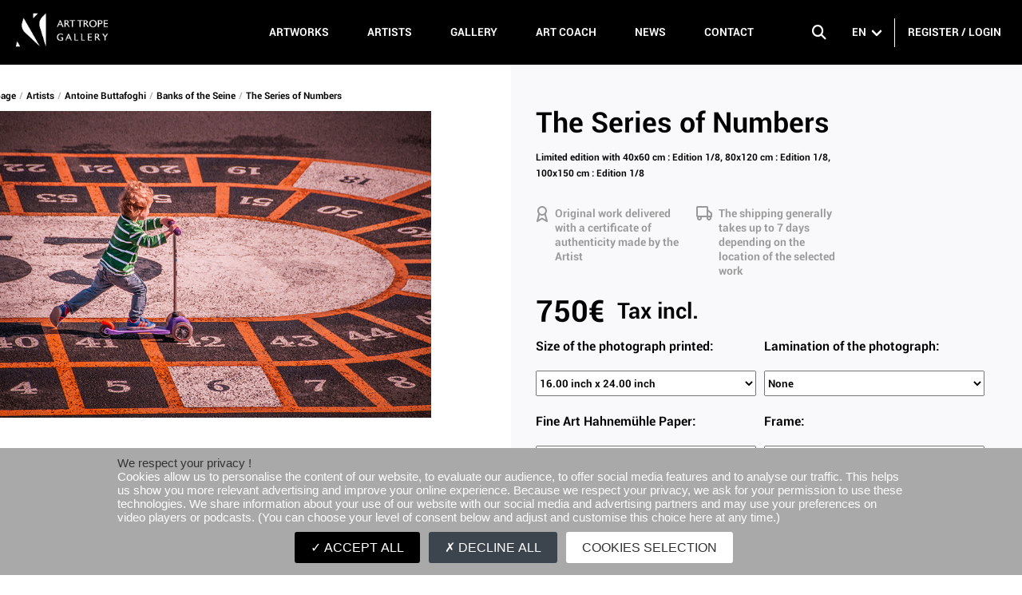

--- FILE ---
content_type: text/html; charset=utf-8
request_url: https://www.art-trope.com/artist/Antoine-Buttafoghi/series/banks-of-the-seine/artwork/la-serie-des-nombres
body_size: 106779
content:
<!doctype html>
<html data-n-head-ssr>
  <head >
    <title>Antoine Buttafoghi | The Series of Numbers | Art Trope Gallery</title><meta data-n-head="ssr" charset="utf-8"><meta data-n-head="ssr" name="viewport" content="width=device-width, initial-scale=1"><meta data-n-head="ssr" data-hid="og:title" name="og:title" content="Antoine Buttafoghi, Photographer, presents &quot;The Series of Numbers&quot;"><meta data-n-head="ssr" data-hid="description" name="description" content="Art Trope Gallery presents Antoine Buttafoghi"><meta data-n-head="ssr" data-hid="og:image" name="og:image" content="https://api.art-trope.com/storage//media/Art-trope_Antoine Buttafoghi_Banks of the Seine_la-serie-des-nombres.jpg"><link data-n-head="ssr" rel="icon" type="image/x-icon" href="/favicon.png"><link data-n-head="ssr" rel="stylesheet" type="text/css" href="https://cdnjs.cloudflare.com/ajax/libs/font-awesome/6.5.2/css/all.min.css"><script data-n-head="ssr" src="https://js.stripe.com/v3/"></script><script data-n-head="ssr" src="/js/tarteaucitronjs/tarteaucitron.js"></script><script data-n-head="ssr" src="/js/cookie-consent.js"></script><link rel="preload" href="/_nuxt/runtime.16e509e.js" as="script"><link rel="preload" href="/_nuxt/commons/app.6064fe6.js" as="script"><link rel="preload" href="/_nuxt/vendors~app.ea3339c.js" as="script"><link rel="preload" href="/_nuxt/app.eb5eca9.js" as="script"><link rel="preload" href="/_nuxt/pages/artist/_slug/series/_slug/artwork/_artwork.e9f18d3.js" as="script"><style data-vue-ssr-id="4465d4e6:0 797461a0:0 27894c40:0 3191d5ad:0 84455a9e:0 25887206:0 2b86874d:0 3601c414:0 fd80f5d8:0">.vue-swatches__check__wrapper{position:absolute;width:100%;height:100%}.vue-swatches__check__circle{width:21px;height:21px;border-radius:50%;background-color:rgba(0,0,0,.15)}.vue-swatches__check__path{fill:#fff}.vue-swatches__swatch{position:relative;display:inline-block;font-size:0}.vue-swatches__swatch:focus,.vue-swatches__swatch:hover{opacity:.9;box-shadow:inset 0 0 2px rgba(0,0,0,.75);outline:none}.vue-swatches__swatch.vue-swatches__swatch--border,.vue-swatches__swatch.vue-swatches__swatch--selected{box-shadow:inset 0 0 2px rgba(0,0,0,.75)}.vue-swatches__swatch__label{position:absolute;left:0;right:0;color:#666;font-size:10px;font-weight:700;text-align:center}.vue-swatches__swatch .vue-swatches__diagonal__wrapper{position:absolute}fieldset[disabled] .vue-swatches{pointer-events:none}.vue-swatches{position:relative;display:inline-block;outline:none}.vue-swatches__trigger__wrapper{display:inline-block;cursor:pointer}.vue-swatches__trigger.vue-swatches--is-empty{border:2px solid #ccc}.vue-swatches__trigger.vue-swatches--is-disabled{cursor:not-allowed}.vue-swatches__container{box-sizing:content-box}.vue-swatches__container.vue-swatches--inline{font-size:0}.vue-swatches__container:not(.vue-swatches--inline){position:absolute;display:block;overflow:auto;border-radius:5px;box-shadow:0 2px 3px rgba(10,10,10,.2),0 0 0 1px rgba(10,10,10,.2);z-index:50}.vue-swatches__wrapper{background-color:inherit;box-sizing:content-box}.vue-swatches__row{font-size:0}.vue-swatches__fallback__wrapper{display:table}.vue-swatches__fallback__input--wrapper{display:table-cell;padding-right:10px;width:100%;font-size:14px}.vue-swatches__fallback__input{width:100%;padding-top:6px;padding-bottom:6px;border-radius:5px;border:1px solid #dcdcdc;color:#35495e;background:#fff}.vue-swatches__fallback__button{display:table-cell;padding:6px 15px;border:0;cursor:pointer;font-weight:700;color:#fff;background-color:#3571c8;border-radius:5px}.vue-swatches-show-hide-enter-active,.vue-swatches-show-hide-leave-active{transition:all .3s ease}.vue-swatches-show-hide-enter,.vue-swatches-show-hide-leave-active{opacity:0}.vue-swatches--has-children-centered{display:flex;align-items:center;justify-content:center}.vue-swatches__diagonal__wrapper{width:100%;height:100%}.vue-swatches__diagonal{width:75%;height:75%;background:linear-gradient(to top right,transparent 0,transparent calc(50% - 2.4px),#de080a 50%,transparent calc(50% + 2.4px),transparent)}
/*! Buefy v0.8.20 | MIT License | github.com/buefy/buefy */@-webkit-keyframes fadeOut{0%{opacity:1}to{opacity:0}}@-webkit-keyframes fadeOutDown{0%{opacity:1}to{opacity:0;-webkit-transform:translate3d(0,100%,0);transform:translate3d(0,100%,0)}}@-webkit-keyframes fadeOutUp{0%{opacity:1}to{opacity:0;-webkit-transform:translate3d(0,-100%,0);transform:translate3d(0,-100%,0)}}@-webkit-keyframes fadeIn{0%{opacity:0}to{opacity:1}}@-webkit-keyframes fadeInDown{0%{opacity:0;-webkit-transform:translate3d(0,-100%,0);transform:translate3d(0,-100%,0)}to{opacity:1;-webkit-transform:none;transform:none}}@-webkit-keyframes fadeInUp{0%{opacity:0;-webkit-transform:translate3d(0,100%,0);transform:translate3d(0,100%,0)}to{opacity:1;-webkit-transform:none;transform:none}}
/*! bulma.io v0.7.5 | MIT License | github.com/jgthms/bulma */@-webkit-keyframes spinAround{0%{-webkit-transform:rotate(0deg);transform:rotate(0deg)}to{-webkit-transform:rotate(359deg);transform:rotate(359deg)}}@keyframes spinAround{0%{-webkit-transform:rotate(0deg);transform:rotate(0deg)}to{-webkit-transform:rotate(359deg);transform:rotate(359deg)}}.b-checkbox.checkbox,.b-radio.radio,.breadcrumb,.button,.carousel,.carousel-list,.delete,.file,.is-unselectable,.modal-close,.pagination-ellipsis,.pagination-link,.pagination-next,.pagination-previous,.switch,.tabs{-webkit-touch-callout:none;-webkit-user-select:none;-moz-user-select:none;-ms-user-select:none;user-select:none}.navbar-link:not(.is-arrowless):after,.select:not(.is-multiple):not(.is-loading):after{border:3px solid transparent;border-radius:2px;border-right:0;border-top:0;content:" ";display:block;height:.625em;margin-top:-.4375em;pointer-events:none;position:absolute;top:50%;-webkit-transform:rotate(-45deg);transform:rotate(-45deg);-webkit-transform-origin:center;transform-origin:center;width:.625em}.block:not(:last-child),.box:not(:last-child),.breadcrumb:not(:last-child),.content:not(:last-child),.highlight:not(:last-child),.level:not(:last-child),.list:not(:last-child),.message:not(:last-child),.notification:not(:last-child),.progress:not(:last-child),.subtitle:not(:last-child),.table-container:not(:last-child),.table:not(:last-child),.tabs:not(:last-child),.title:not(:last-child){margin-bottom:1.5rem}.delete,.modal-close{-moz-appearance:none;-webkit-appearance:none;background-color:rgba(10,10,10,.2);border:none;border-radius:290486px;cursor:pointer;pointer-events:auto;display:inline-block;-webkit-box-flex:0;-ms-flex-positive:0;flex-grow:0;-ms-flex-negative:0;flex-shrink:0;font-size:0;height:20px;max-height:20px;max-width:20px;min-height:20px;min-width:20px;outline:none;position:relative;vertical-align:top;width:20px}.delete:after,.delete:before,.modal-close:after,.modal-close:before{background-color:#fff;content:"";display:block;left:50%;position:absolute;top:50%;-webkit-transform:translateX(-50%) translateY(-50%) rotate(45deg);transform:translateX(-50%) translateY(-50%) rotate(45deg);-webkit-transform-origin:center center;transform-origin:center center}.delete:before,.modal-close:before{height:2px;width:50%}.delete:after,.modal-close:after{height:50%;width:2px}.delete:focus,.delete:hover,.modal-close:focus,.modal-close:hover{background-color:rgba(10,10,10,.3)}.delete:active,.modal-close:active{background-color:rgba(10,10,10,.4)}.is-small.delete,.is-small.modal-close{height:16px;max-height:16px;max-width:16px;min-height:16px;min-width:16px;width:16px}.is-medium.delete,.is-medium.modal-close{height:24px;max-height:24px;max-width:24px;min-height:24px;min-width:24px;width:24px}.is-large.delete,.is-large.modal-close{height:32px;max-height:32px;max-width:32px;min-height:32px;min-width:32px;width:32px}.button.is-loading:after,.control.is-loading:after,.loader,.select.is-loading:after{-webkit-animation:spinAround .5s linear infinite;animation:spinAround .5s linear infinite;border-radius:290486px;border-color:transparent transparent #dbdbdb #dbdbdb;border-style:solid;border-width:2px;content:"";display:block;height:1em;position:relative;width:1em}.hero-video,.image.is-1by1 .has-ratio,.image.is-1by1 img,.image.is-1by2 .has-ratio,.image.is-1by2 img,.image.is-1by3 .has-ratio,.image.is-1by3 img,.image.is-2by1 .has-ratio,.image.is-2by1 img,.image.is-2by3 .has-ratio,.image.is-2by3 img,.image.is-3by1 .has-ratio,.image.is-3by1 img,.image.is-3by2 .has-ratio,.image.is-3by2 img,.image.is-3by4 .has-ratio,.image.is-3by4 img,.image.is-3by5 .has-ratio,.image.is-3by5 img,.image.is-4by3 .has-ratio,.image.is-4by3 img,.image.is-4by5 .has-ratio,.image.is-4by5 img,.image.is-5by3 .has-ratio,.image.is-5by3 img,.image.is-5by4 .has-ratio,.image.is-5by4 img,.image.is-9by16 .has-ratio,.image.is-9by16 img,.image.is-16by9 .has-ratio,.image.is-16by9 img,.image.is-square .has-ratio,.image.is-square img,.is-overlay,.modal,.modal-background{bottom:0;left:0;position:absolute;right:0;top:0}.button,.file-cta,.file-name,.input,.pagination-ellipsis,.pagination-link,.pagination-next,.pagination-previous,.select select,.taginput .taginput-container.is-focusable,.textarea{-moz-appearance:none;-webkit-appearance:none;-webkit-box-align:center;-ms-flex-align:center;align-items:center;border:1px solid transparent;border-radius:4px;-webkit-box-shadow:none;box-shadow:none;display:-webkit-inline-box;display:-ms-inline-flexbox;display:inline-flex;font-size:1rem;height:2.25em;-webkit-box-pack:start;-ms-flex-pack:start;justify-content:flex-start;line-height:1.5;padding:calc(.375em - 1px) calc(.625em - 1px);position:relative;vertical-align:top}.button:active,.button:focus,.file-cta:active,.file-cta:focus,.file-name:active,.file-name:focus,.input:active,.input:focus,.is-active.button,.is-active.file-cta,.is-active.file-name,.is-active.input,.is-active.pagination-ellipsis,.is-active.pagination-link,.is-active.pagination-next,.is-active.pagination-previous,.is-active.textarea,.is-focused.button,.is-focused.file-cta,.is-focused.file-name,.is-focused.input,.is-focused.pagination-ellipsis,.is-focused.pagination-link,.is-focused.pagination-next,.is-focused.pagination-previous,.is-focused.textarea,.pagination-ellipsis:active,.pagination-ellipsis:focus,.pagination-link:active,.pagination-link:focus,.pagination-next:active,.pagination-next:focus,.pagination-previous:active,.pagination-previous:focus,.select select.is-active,.select select.is-focused,.select select:active,.select select:focus,.taginput .is-active.taginput-container.is-focusable,.taginput .is-focused.taginput-container.is-focusable,.taginput .taginput-container.is-focusable:active,.taginput .taginput-container.is-focusable:focus,.textarea:active,.textarea:focus{outline:none}.button[disabled],.file-cta[disabled],.file-name[disabled],.input[disabled],.pagination-ellipsis[disabled],.pagination-link[disabled],.pagination-next[disabled],.pagination-previous[disabled],.select fieldset[disabled] select,.select select[disabled],.taginput .taginput-container.is-focusable[disabled],.taginput fieldset[disabled] .taginput-container.is-focusable,.textarea[disabled],fieldset[disabled] .button,fieldset[disabled] .file-cta,fieldset[disabled] .file-name,fieldset[disabled] .input,fieldset[disabled] .pagination-ellipsis,fieldset[disabled] .pagination-link,fieldset[disabled] .pagination-next,fieldset[disabled] .pagination-previous,fieldset[disabled] .select select,fieldset[disabled] .taginput .taginput-container.is-focusable,fieldset[disabled] .textarea{cursor:not-allowed}
/*! minireset.css v0.0.4 | MIT License | github.com/jgthms/minireset.css */blockquote,body,dd,dl,dt,fieldset,figure,h1,h2,h3,h4,h5,h6,hr,html,iframe,legend,li,ol,p,pre,textarea,ul{margin:0;padding:0}h1,h2,h3,h4,h5,h6{font-size:100%;font-weight:400}ul{list-style:none}button,input,select,textarea{margin:0}html{-webkit-box-sizing:border-box;box-sizing:border-box}*,:after,:before{-webkit-box-sizing:inherit;box-sizing:inherit}embed,iframe,img,object,video{height:auto;max-width:100%}audio{max-width:100%}iframe{border:0}table{border-collapse:collapse;border-spacing:0}td,th{padding:0}td:not([align]),th:not([align]){text-align:left}html{background-color:#fff;font-size:16px;-moz-osx-font-smoothing:grayscale;-webkit-font-smoothing:antialiased;min-width:300px;overflow-x:hidden;overflow-y:scroll;text-rendering:optimizeLegibility;-webkit-text-size-adjust:100%;-moz-text-size-adjust:100%;-ms-text-size-adjust:100%;text-size-adjust:100%}article,aside,figure,footer,header,hgroup,section{display:block}body,button,input,select,textarea{font-family:BlinkMacSystemFont,-apple-system,Segoe UI,Roboto,Oxygen,Ubuntu,Cantarell,Fira Sans,Droid Sans,Helvetica Neue,Helvetica,Arial,sans-serif}code,pre{-moz-osx-font-smoothing:auto;-webkit-font-smoothing:auto;font-family:monospace}body{color:#4a4a4a;font-size:1em;font-weight:400;line-height:1.5}a{color:#7957d5;cursor:pointer;text-decoration:none}a strong{color:currentColor}a:hover{color:#363636}code{color:#ff3860;font-size:.875em;font-weight:400;padding:.25em .5em}code,hr{background-color:#f5f5f5}hr{border:none;display:block;height:2px;margin:1.5rem 0}img{height:auto;max-width:100%}input[type=checkbox],input[type=radio]{vertical-align:baseline}small{font-size:.875em}span{font-style:inherit;font-weight:inherit}strong{color:#363636;font-weight:700}fieldset{border:none}pre{-webkit-overflow-scrolling:touch;background-color:#f5f5f5;color:#4a4a4a;font-size:.875em;overflow-x:auto;padding:1.25rem 1.5rem;white-space:pre;word-wrap:normal}pre code{background-color:transparent;color:currentColor;font-size:1em;padding:0}table td,table th{vertical-align:top}table td:not([align]),table th:not([align]){text-align:left}table th{color:#363636}.is-clearfix:after{clear:both;content:" ";display:table}.is-pulled-left{float:left!important}.is-pulled-right{float:right!important}.is-clipped{overflow:hidden!important}.is-size-1{font-size:3rem!important}.is-size-2{font-size:2.5rem!important}.is-size-3{font-size:2rem!important}.is-size-4{font-size:1.5rem!important}.is-size-5{font-size:1.25rem!important}.is-size-6{font-size:1rem!important}.is-size-7{font-size:.75rem!important}@media screen and (max-width:768px){.is-size-1-mobile{font-size:3rem!important}.is-size-2-mobile{font-size:2.5rem!important}.is-size-3-mobile{font-size:2rem!important}.is-size-4-mobile{font-size:1.5rem!important}.is-size-5-mobile{font-size:1.25rem!important}.is-size-6-mobile{font-size:1rem!important}.is-size-7-mobile{font-size:.75rem!important}}@media print,screen and (min-width:769px){.is-size-1-tablet{font-size:3rem!important}.is-size-2-tablet{font-size:2.5rem!important}.is-size-3-tablet{font-size:2rem!important}.is-size-4-tablet{font-size:1.5rem!important}.is-size-5-tablet{font-size:1.25rem!important}.is-size-6-tablet{font-size:1rem!important}.is-size-7-tablet{font-size:.75rem!important}}@media screen and (max-width:1023px){.is-size-1-touch{font-size:3rem!important}.is-size-2-touch{font-size:2.5rem!important}.is-size-3-touch{font-size:2rem!important}.is-size-4-touch{font-size:1.5rem!important}.is-size-5-touch{font-size:1.25rem!important}.is-size-6-touch{font-size:1rem!important}.is-size-7-touch{font-size:.75rem!important}}@media screen and (min-width:1024px){.is-size-1-desktop{font-size:3rem!important}.is-size-2-desktop{font-size:2.5rem!important}.is-size-3-desktop{font-size:2rem!important}.is-size-4-desktop{font-size:1.5rem!important}.is-size-5-desktop{font-size:1.25rem!important}.is-size-6-desktop{font-size:1rem!important}.is-size-7-desktop{font-size:.75rem!important}}@media screen and (min-width:1216px){.is-size-1-widescreen{font-size:3rem!important}.is-size-2-widescreen{font-size:2.5rem!important}.is-size-3-widescreen{font-size:2rem!important}.is-size-4-widescreen{font-size:1.5rem!important}.is-size-5-widescreen{font-size:1.25rem!important}.is-size-6-widescreen{font-size:1rem!important}.is-size-7-widescreen{font-size:.75rem!important}}@media screen and (min-width:1408px){.is-size-1-fullhd{font-size:3rem!important}.is-size-2-fullhd{font-size:2.5rem!important}.is-size-3-fullhd{font-size:2rem!important}.is-size-4-fullhd{font-size:1.5rem!important}.is-size-5-fullhd{font-size:1.25rem!important}.is-size-6-fullhd{font-size:1rem!important}.is-size-7-fullhd{font-size:.75rem!important}}.has-text-centered{text-align:center!important}.has-text-justified{text-align:justify!important}.has-text-left{text-align:left!important}.has-text-right{text-align:right!important}@media screen and (max-width:768px){.has-text-centered-mobile{text-align:center!important}}@media print,screen and (min-width:769px){.has-text-centered-tablet{text-align:center!important}}@media screen and (min-width:769px) and (max-width:1023px){.has-text-centered-tablet-only{text-align:center!important}}@media screen and (max-width:1023px){.has-text-centered-touch{text-align:center!important}}@media screen and (min-width:1024px){.has-text-centered-desktop{text-align:center!important}}@media screen and (min-width:1024px) and (max-width:1215px){.has-text-centered-desktop-only{text-align:center!important}}@media screen and (min-width:1216px){.has-text-centered-widescreen{text-align:center!important}}@media screen and (min-width:1216px) and (max-width:1407px){.has-text-centered-widescreen-only{text-align:center!important}}@media screen and (min-width:1408px){.has-text-centered-fullhd{text-align:center!important}}@media screen and (max-width:768px){.has-text-justified-mobile{text-align:justify!important}}@media print,screen and (min-width:769px){.has-text-justified-tablet{text-align:justify!important}}@media screen and (min-width:769px) and (max-width:1023px){.has-text-justified-tablet-only{text-align:justify!important}}@media screen and (max-width:1023px){.has-text-justified-touch{text-align:justify!important}}@media screen and (min-width:1024px){.has-text-justified-desktop{text-align:justify!important}}@media screen and (min-width:1024px) and (max-width:1215px){.has-text-justified-desktop-only{text-align:justify!important}}@media screen and (min-width:1216px){.has-text-justified-widescreen{text-align:justify!important}}@media screen and (min-width:1216px) and (max-width:1407px){.has-text-justified-widescreen-only{text-align:justify!important}}@media screen and (min-width:1408px){.has-text-justified-fullhd{text-align:justify!important}}@media screen and (max-width:768px){.has-text-left-mobile{text-align:left!important}}@media print,screen and (min-width:769px){.has-text-left-tablet{text-align:left!important}}@media screen and (min-width:769px) and (max-width:1023px){.has-text-left-tablet-only{text-align:left!important}}@media screen and (max-width:1023px){.has-text-left-touch{text-align:left!important}}@media screen and (min-width:1024px){.has-text-left-desktop{text-align:left!important}}@media screen and (min-width:1024px) and (max-width:1215px){.has-text-left-desktop-only{text-align:left!important}}@media screen and (min-width:1216px){.has-text-left-widescreen{text-align:left!important}}@media screen and (min-width:1216px) and (max-width:1407px){.has-text-left-widescreen-only{text-align:left!important}}@media screen and (min-width:1408px){.has-text-left-fullhd{text-align:left!important}}@media screen and (max-width:768px){.has-text-right-mobile{text-align:right!important}}@media print,screen and (min-width:769px){.has-text-right-tablet{text-align:right!important}}@media screen and (min-width:769px) and (max-width:1023px){.has-text-right-tablet-only{text-align:right!important}}@media screen and (max-width:1023px){.has-text-right-touch{text-align:right!important}}@media screen and (min-width:1024px){.has-text-right-desktop{text-align:right!important}}@media screen and (min-width:1024px) and (max-width:1215px){.has-text-right-desktop-only{text-align:right!important}}@media screen and (min-width:1216px){.has-text-right-widescreen{text-align:right!important}}@media screen and (min-width:1216px) and (max-width:1407px){.has-text-right-widescreen-only{text-align:right!important}}@media screen and (min-width:1408px){.has-text-right-fullhd{text-align:right!important}}.is-capitalized{text-transform:capitalize!important}.is-lowercase{text-transform:lowercase!important}.is-uppercase{text-transform:uppercase!important}.is-italic{font-style:italic!important}.has-text-white{color:#fff!important}a.has-text-white:focus,a.has-text-white:hover{color:#e6e6e6!important}.has-background-white{background-color:#fff!important}.has-text-black{color:#0a0a0a!important}a.has-text-black:focus,a.has-text-black:hover{color:#000!important}.has-background-black{background-color:#0a0a0a!important}.has-text-light{color:#f5f5f5!important}a.has-text-light:focus,a.has-text-light:hover{color:#dbdbdb!important}.has-background-light{background-color:#f5f5f5!important}.has-text-dark{color:#363636!important}a.has-text-dark:focus,a.has-text-dark:hover{color:#1c1c1c!important}.has-background-dark{background-color:#363636!important}.has-text-primary{color:#7957d5!important}a.has-text-primary:focus,a.has-text-primary:hover{color:#5a32c7!important}.has-background-primary{background-color:#7957d5!important}.has-text-link{color:#7957d5!important}a.has-text-link:focus,a.has-text-link:hover{color:#5a32c7!important}.has-background-link{background-color:#7957d5!important}.has-text-info{color:#167df0!important}a.has-text-info:focus,a.has-text-info:hover{color:#0d64c6!important}.has-background-info{background-color:#167df0!important}.has-text-success{color:#23d160!important}a.has-text-success:focus,a.has-text-success:hover{color:#1ca64c!important}.has-background-success{background-color:#23d160!important}.has-text-warning{color:#ffdd57!important}a.has-text-warning:focus,a.has-text-warning:hover{color:#ffd324!important}.has-background-warning{background-color:#ffdd57!important}.has-text-danger{color:#ff3860!important}a.has-text-danger:focus,a.has-text-danger:hover{color:#ff0537!important}.has-background-danger{background-color:#ff3860!important}.has-text-black-bis{color:#121212!important}.has-background-black-bis{background-color:#121212!important}.has-text-black-ter{color:#242424!important}.has-background-black-ter{background-color:#242424!important}.has-text-grey-darker{color:#363636!important}.has-background-grey-darker{background-color:#363636!important}.has-text-grey-dark{color:#4a4a4a!important}.has-background-grey-dark{background-color:#4a4a4a!important}.has-text-grey{color:#7a7a7a!important}.has-background-grey{background-color:#7a7a7a!important}.has-text-grey-light{color:#b5b5b5!important}.has-background-grey-light{background-color:#b5b5b5!important}.has-text-grey-lighter{color:#dbdbdb!important}.has-background-grey-lighter{background-color:#dbdbdb!important}.has-text-white-ter{color:#f5f5f5!important}.has-background-white-ter{background-color:#f5f5f5!important}.has-text-white-bis{color:#fafafa!important}.has-background-white-bis{background-color:#fafafa!important}.has-text-weight-light{font-weight:300!important}.has-text-weight-normal{font-weight:400!important}.has-text-weight-medium{font-weight:500!important}.has-text-weight-semibold{font-weight:600!important}.has-text-weight-bold{font-weight:700!important}.is-family-primary,.is-family-sans-serif,.is-family-secondary{font-family:BlinkMacSystemFont,-apple-system,Segoe UI,Roboto,Oxygen,Ubuntu,Cantarell,Fira Sans,Droid Sans,Helvetica Neue,Helvetica,Arial,sans-serif!important}.is-family-code,.is-family-monospace{font-family:monospace!important}.is-block{display:block!important}@media screen and (max-width:768px){.is-block-mobile{display:block!important}}@media print,screen and (min-width:769px){.is-block-tablet{display:block!important}}@media screen and (min-width:769px) and (max-width:1023px){.is-block-tablet-only{display:block!important}}@media screen and (max-width:1023px){.is-block-touch{display:block!important}}@media screen and (min-width:1024px){.is-block-desktop{display:block!important}}@media screen and (min-width:1024px) and (max-width:1215px){.is-block-desktop-only{display:block!important}}@media screen and (min-width:1216px){.is-block-widescreen{display:block!important}}@media screen and (min-width:1216px) and (max-width:1407px){.is-block-widescreen-only{display:block!important}}@media screen and (min-width:1408px){.is-block-fullhd{display:block!important}}.is-flex{display:-webkit-box!important;display:-ms-flexbox!important;display:flex!important}@media screen and (max-width:768px){.is-flex-mobile{display:-webkit-box!important;display:-ms-flexbox!important;display:flex!important}}@media print,screen and (min-width:769px){.is-flex-tablet{display:-webkit-box!important;display:-ms-flexbox!important;display:flex!important}}@media screen and (min-width:769px) and (max-width:1023px){.is-flex-tablet-only{display:-webkit-box!important;display:-ms-flexbox!important;display:flex!important}}@media screen and (max-width:1023px){.is-flex-touch{display:-webkit-box!important;display:-ms-flexbox!important;display:flex!important}}@media screen and (min-width:1024px){.is-flex-desktop{display:-webkit-box!important;display:-ms-flexbox!important;display:flex!important}}@media screen and (min-width:1024px) and (max-width:1215px){.is-flex-desktop-only{display:-webkit-box!important;display:-ms-flexbox!important;display:flex!important}}@media screen and (min-width:1216px){.is-flex-widescreen{display:-webkit-box!important;display:-ms-flexbox!important;display:flex!important}}@media screen and (min-width:1216px) and (max-width:1407px){.is-flex-widescreen-only{display:-webkit-box!important;display:-ms-flexbox!important;display:flex!important}}@media screen and (min-width:1408px){.is-flex-fullhd{display:-webkit-box!important;display:-ms-flexbox!important;display:flex!important}}.is-inline{display:inline!important}@media screen and (max-width:768px){.is-inline-mobile{display:inline!important}}@media print,screen and (min-width:769px){.is-inline-tablet{display:inline!important}}@media screen and (min-width:769px) and (max-width:1023px){.is-inline-tablet-only{display:inline!important}}@media screen and (max-width:1023px){.is-inline-touch{display:inline!important}}@media screen and (min-width:1024px){.is-inline-desktop{display:inline!important}}@media screen and (min-width:1024px) and (max-width:1215px){.is-inline-desktop-only{display:inline!important}}@media screen and (min-width:1216px){.is-inline-widescreen{display:inline!important}}@media screen and (min-width:1216px) and (max-width:1407px){.is-inline-widescreen-only{display:inline!important}}@media screen and (min-width:1408px){.is-inline-fullhd{display:inline!important}}.is-inline-block{display:inline-block!important}@media screen and (max-width:768px){.is-inline-block-mobile{display:inline-block!important}}@media print,screen and (min-width:769px){.is-inline-block-tablet{display:inline-block!important}}@media screen and (min-width:769px) and (max-width:1023px){.is-inline-block-tablet-only{display:inline-block!important}}@media screen and (max-width:1023px){.is-inline-block-touch{display:inline-block!important}}@media screen and (min-width:1024px){.is-inline-block-desktop{display:inline-block!important}}@media screen and (min-width:1024px) and (max-width:1215px){.is-inline-block-desktop-only{display:inline-block!important}}@media screen and (min-width:1216px){.is-inline-block-widescreen{display:inline-block!important}}@media screen and (min-width:1216px) and (max-width:1407px){.is-inline-block-widescreen-only{display:inline-block!important}}@media screen and (min-width:1408px){.is-inline-block-fullhd{display:inline-block!important}}.is-inline-flex{display:-webkit-inline-box!important;display:-ms-inline-flexbox!important;display:inline-flex!important}@media screen and (max-width:768px){.is-inline-flex-mobile{display:-webkit-inline-box!important;display:-ms-inline-flexbox!important;display:inline-flex!important}}@media print,screen and (min-width:769px){.is-inline-flex-tablet{display:-webkit-inline-box!important;display:-ms-inline-flexbox!important;display:inline-flex!important}}@media screen and (min-width:769px) and (max-width:1023px){.is-inline-flex-tablet-only{display:-webkit-inline-box!important;display:-ms-inline-flexbox!important;display:inline-flex!important}}@media screen and (max-width:1023px){.is-inline-flex-touch{display:-webkit-inline-box!important;display:-ms-inline-flexbox!important;display:inline-flex!important}}@media screen and (min-width:1024px){.is-inline-flex-desktop{display:-webkit-inline-box!important;display:-ms-inline-flexbox!important;display:inline-flex!important}}@media screen and (min-width:1024px) and (max-width:1215px){.is-inline-flex-desktop-only{display:-webkit-inline-box!important;display:-ms-inline-flexbox!important;display:inline-flex!important}}@media screen and (min-width:1216px){.is-inline-flex-widescreen{display:-webkit-inline-box!important;display:-ms-inline-flexbox!important;display:inline-flex!important}}@media screen and (min-width:1216px) and (max-width:1407px){.is-inline-flex-widescreen-only{display:-webkit-inline-box!important;display:-ms-inline-flexbox!important;display:inline-flex!important}}@media screen and (min-width:1408px){.is-inline-flex-fullhd{display:-webkit-inline-box!important;display:-ms-inline-flexbox!important;display:inline-flex!important}}.is-hidden{display:none!important}.is-sr-only{border:none!important;clip:rect(0,0,0,0)!important;height:.01em!important;overflow:hidden!important;padding:0!important;position:absolute!important;white-space:nowrap!important;width:.01em!important}@media screen and (max-width:768px){.is-hidden-mobile{display:none!important}}@media print,screen and (min-width:769px){.is-hidden-tablet{display:none!important}}@media screen and (min-width:769px) and (max-width:1023px){.is-hidden-tablet-only{display:none!important}}@media screen and (max-width:1023px){.is-hidden-touch{display:none!important}}@media screen and (min-width:1024px){.is-hidden-desktop{display:none!important}}@media screen and (min-width:1024px) and (max-width:1215px){.is-hidden-desktop-only{display:none!important}}@media screen and (min-width:1216px){.is-hidden-widescreen{display:none!important}}@media screen and (min-width:1216px) and (max-width:1407px){.is-hidden-widescreen-only{display:none!important}}@media screen and (min-width:1408px){.is-hidden-fullhd{display:none!important}}.is-invisible{visibility:hidden!important}@media screen and (max-width:768px){.is-invisible-mobile{visibility:hidden!important}}@media print,screen and (min-width:769px){.is-invisible-tablet{visibility:hidden!important}}@media screen and (min-width:769px) and (max-width:1023px){.is-invisible-tablet-only{visibility:hidden!important}}@media screen and (max-width:1023px){.is-invisible-touch{visibility:hidden!important}}@media screen and (min-width:1024px){.is-invisible-desktop{visibility:hidden!important}}@media screen and (min-width:1024px) and (max-width:1215px){.is-invisible-desktop-only{visibility:hidden!important}}@media screen and (min-width:1216px){.is-invisible-widescreen{visibility:hidden!important}}@media screen and (min-width:1216px) and (max-width:1407px){.is-invisible-widescreen-only{visibility:hidden!important}}@media screen and (min-width:1408px){.is-invisible-fullhd{visibility:hidden!important}}.is-marginless{margin:0!important}.is-paddingless{padding:0!important}.is-radiusless{border-radius:0!important}.is-shadowless{-webkit-box-shadow:none!important;box-shadow:none!important}.is-relative{position:relative!important}.box{background-color:#fff;border-radius:6px;-webkit-box-shadow:0 2px 3px rgba(10,10,10,.1),0 0 0 1px rgba(10,10,10,.1);box-shadow:0 2px 3px rgba(10,10,10,.1),0 0 0 1px rgba(10,10,10,.1);color:#4a4a4a;display:block;padding:1.25rem}a.box:focus,a.box:hover{-webkit-box-shadow:0 2px 3px rgba(10,10,10,.1),0 0 0 1px #7957d5;box-shadow:0 2px 3px rgba(10,10,10,.1),0 0 0 1px #7957d5}a.box:active{-webkit-box-shadow:inset 0 1px 2px rgba(10,10,10,.2),0 0 0 1px #7957d5;box-shadow:inset 0 1px 2px rgba(10,10,10,.2),0 0 0 1px #7957d5}.button{background-color:#fff;border-color:#dbdbdb;border-width:1px;color:#363636;cursor:pointer;-webkit-box-pack:center;-ms-flex-pack:center;justify-content:center;padding:calc(.375em - 1px) .75em;text-align:center;white-space:nowrap}.button strong{color:inherit}.button .icon,.button .icon.is-large,.button .icon.is-medium,.button .icon.is-small{height:1.5em;width:1.5em}.button .icon:first-child:not(:last-child){margin-left:calc(-.375em - 1px);margin-right:.1875em}.button .icon:last-child:not(:first-child){margin-left:.1875em;margin-right:calc(-.375em - 1px)}.button .icon:first-child:last-child{margin-left:calc(-.375em - 1px);margin-right:calc(-.375em - 1px)}.button.is-hovered,.button:hover{border-color:#b5b5b5;color:#363636}.button.is-focused,.button:focus{border-color:#7957d5;color:#363636}.button.is-focused:not(:active),.button:focus:not(:active){-webkit-box-shadow:0 0 0 .125em rgba(121,87,213,.25);box-shadow:0 0 0 .125em rgba(121,87,213,.25)}.button.is-active,.button:active{border-color:#4a4a4a;color:#363636}.button.is-text{background-color:transparent;border-color:transparent;color:#4a4a4a;text-decoration:underline}.button.is-text.is-focused,.button.is-text.is-hovered,.button.is-text:focus,.button.is-text:hover{background-color:#f5f5f5;color:#363636}.button.is-text.is-active,.button.is-text:active{background-color:#e8e8e8;color:#363636}.button.is-text[disabled],fieldset[disabled] .button.is-text{background-color:transparent;border-color:transparent;-webkit-box-shadow:none;box-shadow:none}.button.is-white{background-color:#fff;border-color:transparent;color:#0a0a0a}.button.is-white.is-hovered,.button.is-white:hover{background-color:#f9f9f9;border-color:transparent;color:#0a0a0a}.button.is-white.is-focused,.button.is-white:focus{border-color:transparent;color:#0a0a0a}.button.is-white.is-focused:not(:active),.button.is-white:focus:not(:active){-webkit-box-shadow:0 0 0 .125em hsla(0,0%,100%,.25);box-shadow:0 0 0 .125em hsla(0,0%,100%,.25)}.button.is-white.is-active,.button.is-white:active{background-color:#f2f2f2;border-color:transparent;color:#0a0a0a}.button.is-white[disabled],fieldset[disabled] .button.is-white{background-color:#fff;border-color:transparent;-webkit-box-shadow:none;box-shadow:none}.button.is-white.is-inverted{background-color:#0a0a0a;color:#fff}.button.is-white.is-inverted.is-hovered,.button.is-white.is-inverted:hover{background-color:#000}.button.is-white.is-inverted[disabled],fieldset[disabled] .button.is-white.is-inverted{background-color:#0a0a0a;border-color:transparent;-webkit-box-shadow:none;box-shadow:none;color:#fff}.button.is-white.is-loading:after{border-color:transparent transparent #0a0a0a #0a0a0a!important}.button.is-white.is-outlined{background-color:transparent;border-color:#fff;color:#fff}.button.is-white.is-outlined.is-focused,.button.is-white.is-outlined.is-hovered,.button.is-white.is-outlined:focus,.button.is-white.is-outlined:hover{background-color:#fff;border-color:#fff;color:#0a0a0a}.button.is-white.is-outlined.is-loading:after{border-color:transparent transparent #fff #fff!important}.button.is-white.is-outlined.is-loading.is-focused:after,.button.is-white.is-outlined.is-loading.is-hovered:after,.button.is-white.is-outlined.is-loading:focus:after,.button.is-white.is-outlined.is-loading:hover:after{border-color:transparent transparent #0a0a0a #0a0a0a!important}.button.is-white.is-outlined[disabled],fieldset[disabled] .button.is-white.is-outlined{background-color:transparent;border-color:#fff;-webkit-box-shadow:none;box-shadow:none;color:#fff}.button.is-white.is-inverted.is-outlined{background-color:transparent;border-color:#0a0a0a;color:#0a0a0a}.button.is-white.is-inverted.is-outlined.is-focused,.button.is-white.is-inverted.is-outlined.is-hovered,.button.is-white.is-inverted.is-outlined:focus,.button.is-white.is-inverted.is-outlined:hover{background-color:#0a0a0a;color:#fff}.button.is-white.is-inverted.is-outlined.is-loading.is-focused:after,.button.is-white.is-inverted.is-outlined.is-loading.is-hovered:after,.button.is-white.is-inverted.is-outlined.is-loading:focus:after,.button.is-white.is-inverted.is-outlined.is-loading:hover:after{border-color:transparent transparent #fff #fff!important}.button.is-white.is-inverted.is-outlined[disabled],fieldset[disabled] .button.is-white.is-inverted.is-outlined{background-color:transparent;border-color:#0a0a0a;-webkit-box-shadow:none;box-shadow:none;color:#0a0a0a}.button.is-black{background-color:#0a0a0a;border-color:transparent;color:#fff}.button.is-black.is-hovered,.button.is-black:hover{background-color:#040404;border-color:transparent;color:#fff}.button.is-black.is-focused,.button.is-black:focus{border-color:transparent;color:#fff}.button.is-black.is-focused:not(:active),.button.is-black:focus:not(:active){-webkit-box-shadow:0 0 0 .125em rgba(10,10,10,.25);box-shadow:0 0 0 .125em rgba(10,10,10,.25)}.button.is-black.is-active,.button.is-black:active{background-color:#000;border-color:transparent;color:#fff}.button.is-black[disabled],fieldset[disabled] .button.is-black{background-color:#0a0a0a;border-color:transparent;-webkit-box-shadow:none;box-shadow:none}.button.is-black.is-inverted{background-color:#fff;color:#0a0a0a}.button.is-black.is-inverted.is-hovered,.button.is-black.is-inverted:hover{background-color:#f2f2f2}.button.is-black.is-inverted[disabled],fieldset[disabled] .button.is-black.is-inverted{background-color:#fff;border-color:transparent;-webkit-box-shadow:none;box-shadow:none;color:#0a0a0a}.button.is-black.is-loading:after{border-color:transparent transparent #fff #fff!important}.button.is-black.is-outlined{background-color:transparent;border-color:#0a0a0a;color:#0a0a0a}.button.is-black.is-outlined.is-focused,.button.is-black.is-outlined.is-hovered,.button.is-black.is-outlined:focus,.button.is-black.is-outlined:hover{background-color:#0a0a0a;border-color:#0a0a0a;color:#fff}.button.is-black.is-outlined.is-loading:after{border-color:transparent transparent #0a0a0a #0a0a0a!important}.button.is-black.is-outlined.is-loading.is-focused:after,.button.is-black.is-outlined.is-loading.is-hovered:after,.button.is-black.is-outlined.is-loading:focus:after,.button.is-black.is-outlined.is-loading:hover:after{border-color:transparent transparent #fff #fff!important}.button.is-black.is-outlined[disabled],fieldset[disabled] .button.is-black.is-outlined{background-color:transparent;border-color:#0a0a0a;-webkit-box-shadow:none;box-shadow:none;color:#0a0a0a}.button.is-black.is-inverted.is-outlined{background-color:transparent;border-color:#fff;color:#fff}.button.is-black.is-inverted.is-outlined.is-focused,.button.is-black.is-inverted.is-outlined.is-hovered,.button.is-black.is-inverted.is-outlined:focus,.button.is-black.is-inverted.is-outlined:hover{background-color:#fff;color:#0a0a0a}.button.is-black.is-inverted.is-outlined.is-loading.is-focused:after,.button.is-black.is-inverted.is-outlined.is-loading.is-hovered:after,.button.is-black.is-inverted.is-outlined.is-loading:focus:after,.button.is-black.is-inverted.is-outlined.is-loading:hover:after{border-color:transparent transparent #0a0a0a #0a0a0a!important}.button.is-black.is-inverted.is-outlined[disabled],fieldset[disabled] .button.is-black.is-inverted.is-outlined{background-color:transparent;border-color:#fff;-webkit-box-shadow:none;box-shadow:none;color:#fff}.button.is-light{background-color:#f5f5f5;border-color:transparent;color:#363636}.button.is-light.is-hovered,.button.is-light:hover{background-color:#eee;border-color:transparent;color:#363636}.button.is-light.is-focused,.button.is-light:focus{border-color:transparent;color:#363636}.button.is-light.is-focused:not(:active),.button.is-light:focus:not(:active){-webkit-box-shadow:0 0 0 .125em hsla(0,0%,96.1%,.25);box-shadow:0 0 0 .125em hsla(0,0%,96.1%,.25)}.button.is-light.is-active,.button.is-light:active{background-color:#e8e8e8;border-color:transparent;color:#363636}.button.is-light[disabled],fieldset[disabled] .button.is-light{background-color:#f5f5f5;border-color:transparent;-webkit-box-shadow:none;box-shadow:none}.button.is-light.is-inverted{background-color:#363636;color:#f5f5f5}.button.is-light.is-inverted.is-hovered,.button.is-light.is-inverted:hover{background-color:#292929}.button.is-light.is-inverted[disabled],fieldset[disabled] .button.is-light.is-inverted{background-color:#363636;border-color:transparent;-webkit-box-shadow:none;box-shadow:none;color:#f5f5f5}.button.is-light.is-loading:after{border-color:transparent transparent #363636 #363636!important}.button.is-light.is-outlined{background-color:transparent;border-color:#f5f5f5;color:#f5f5f5}.button.is-light.is-outlined.is-focused,.button.is-light.is-outlined.is-hovered,.button.is-light.is-outlined:focus,.button.is-light.is-outlined:hover{background-color:#f5f5f5;border-color:#f5f5f5;color:#363636}.button.is-light.is-outlined.is-loading:after{border-color:transparent transparent #f5f5f5 #f5f5f5!important}.button.is-light.is-outlined.is-loading.is-focused:after,.button.is-light.is-outlined.is-loading.is-hovered:after,.button.is-light.is-outlined.is-loading:focus:after,.button.is-light.is-outlined.is-loading:hover:after{border-color:transparent transparent #363636 #363636!important}.button.is-light.is-outlined[disabled],fieldset[disabled] .button.is-light.is-outlined{background-color:transparent;border-color:#f5f5f5;-webkit-box-shadow:none;box-shadow:none;color:#f5f5f5}.button.is-light.is-inverted.is-outlined{background-color:transparent;border-color:#363636;color:#363636}.button.is-light.is-inverted.is-outlined.is-focused,.button.is-light.is-inverted.is-outlined.is-hovered,.button.is-light.is-inverted.is-outlined:focus,.button.is-light.is-inverted.is-outlined:hover{background-color:#363636;color:#f5f5f5}.button.is-light.is-inverted.is-outlined.is-loading.is-focused:after,.button.is-light.is-inverted.is-outlined.is-loading.is-hovered:after,.button.is-light.is-inverted.is-outlined.is-loading:focus:after,.button.is-light.is-inverted.is-outlined.is-loading:hover:after{border-color:transparent transparent #f5f5f5 #f5f5f5!important}.button.is-light.is-inverted.is-outlined[disabled],fieldset[disabled] .button.is-light.is-inverted.is-outlined{background-color:transparent;border-color:#363636;-webkit-box-shadow:none;box-shadow:none;color:#363636}.button.is-dark{background-color:#363636;border-color:transparent;color:#f5f5f5}.button.is-dark.is-hovered,.button.is-dark:hover{background-color:#2f2f2f;border-color:transparent;color:#f5f5f5}.button.is-dark.is-focused,.button.is-dark:focus{border-color:transparent;color:#f5f5f5}.button.is-dark.is-focused:not(:active),.button.is-dark:focus:not(:active){-webkit-box-shadow:0 0 0 .125em rgba(54,54,54,.25);box-shadow:0 0 0 .125em rgba(54,54,54,.25)}.button.is-dark.is-active,.button.is-dark:active{background-color:#292929;border-color:transparent;color:#f5f5f5}.button.is-dark[disabled],fieldset[disabled] .button.is-dark{background-color:#363636;border-color:transparent;-webkit-box-shadow:none;box-shadow:none}.button.is-dark.is-inverted{background-color:#f5f5f5;color:#363636}.button.is-dark.is-inverted.is-hovered,.button.is-dark.is-inverted:hover{background-color:#e8e8e8}.button.is-dark.is-inverted[disabled],fieldset[disabled] .button.is-dark.is-inverted{background-color:#f5f5f5;border-color:transparent;-webkit-box-shadow:none;box-shadow:none;color:#363636}.button.is-dark.is-loading:after{border-color:transparent transparent #f5f5f5 #f5f5f5!important}.button.is-dark.is-outlined{background-color:transparent;border-color:#363636;color:#363636}.button.is-dark.is-outlined.is-focused,.button.is-dark.is-outlined.is-hovered,.button.is-dark.is-outlined:focus,.button.is-dark.is-outlined:hover{background-color:#363636;border-color:#363636;color:#f5f5f5}.button.is-dark.is-outlined.is-loading:after{border-color:transparent transparent #363636 #363636!important}.button.is-dark.is-outlined.is-loading.is-focused:after,.button.is-dark.is-outlined.is-loading.is-hovered:after,.button.is-dark.is-outlined.is-loading:focus:after,.button.is-dark.is-outlined.is-loading:hover:after{border-color:transparent transparent #f5f5f5 #f5f5f5!important}.button.is-dark.is-outlined[disabled],fieldset[disabled] .button.is-dark.is-outlined{background-color:transparent;border-color:#363636;-webkit-box-shadow:none;box-shadow:none;color:#363636}.button.is-dark.is-inverted.is-outlined{background-color:transparent;border-color:#f5f5f5;color:#f5f5f5}.button.is-dark.is-inverted.is-outlined.is-focused,.button.is-dark.is-inverted.is-outlined.is-hovered,.button.is-dark.is-inverted.is-outlined:focus,.button.is-dark.is-inverted.is-outlined:hover{background-color:#f5f5f5;color:#363636}.button.is-dark.is-inverted.is-outlined.is-loading.is-focused:after,.button.is-dark.is-inverted.is-outlined.is-loading.is-hovered:after,.button.is-dark.is-inverted.is-outlined.is-loading:focus:after,.button.is-dark.is-inverted.is-outlined.is-loading:hover:after{border-color:transparent transparent #363636 #363636!important}.button.is-dark.is-inverted.is-outlined[disabled],fieldset[disabled] .button.is-dark.is-inverted.is-outlined{background-color:transparent;border-color:#f5f5f5;-webkit-box-shadow:none;box-shadow:none;color:#f5f5f5}.button.is-primary{background-color:#7957d5;border-color:transparent;color:#fff}.button.is-primary.is-hovered,.button.is-primary:hover{background-color:#714dd2;border-color:transparent;color:#fff}.button.is-primary.is-focused,.button.is-primary:focus{border-color:transparent;color:#fff}.button.is-primary.is-focused:not(:active),.button.is-primary:focus:not(:active){-webkit-box-shadow:0 0 0 .125em rgba(121,87,213,.25);box-shadow:0 0 0 .125em rgba(121,87,213,.25)}.button.is-primary.is-active,.button.is-primary:active{background-color:#6943d0;border-color:transparent;color:#fff}.button.is-primary[disabled],fieldset[disabled] .button.is-primary{background-color:#7957d5;border-color:transparent;-webkit-box-shadow:none;box-shadow:none}.button.is-primary.is-inverted{background-color:#fff;color:#7957d5}.button.is-primary.is-inverted.is-hovered,.button.is-primary.is-inverted:hover{background-color:#f2f2f2}.button.is-primary.is-inverted[disabled],fieldset[disabled] .button.is-primary.is-inverted{background-color:#fff;border-color:transparent;-webkit-box-shadow:none;box-shadow:none;color:#7957d5}.button.is-primary.is-loading:after{border-color:transparent transparent #fff #fff!important}.button.is-primary.is-outlined{background-color:transparent;border-color:#7957d5;color:#7957d5}.button.is-primary.is-outlined.is-focused,.button.is-primary.is-outlined.is-hovered,.button.is-primary.is-outlined:focus,.button.is-primary.is-outlined:hover{background-color:#7957d5;border-color:#7957d5;color:#fff}.button.is-primary.is-outlined.is-loading:after{border-color:transparent transparent #7957d5 #7957d5!important}.button.is-primary.is-outlined.is-loading.is-focused:after,.button.is-primary.is-outlined.is-loading.is-hovered:after,.button.is-primary.is-outlined.is-loading:focus:after,.button.is-primary.is-outlined.is-loading:hover:after{border-color:transparent transparent #fff #fff!important}.button.is-primary.is-outlined[disabled],fieldset[disabled] .button.is-primary.is-outlined{background-color:transparent;border-color:#7957d5;-webkit-box-shadow:none;box-shadow:none;color:#7957d5}.button.is-primary.is-inverted.is-outlined{background-color:transparent;border-color:#fff;color:#fff}.button.is-primary.is-inverted.is-outlined.is-focused,.button.is-primary.is-inverted.is-outlined.is-hovered,.button.is-primary.is-inverted.is-outlined:focus,.button.is-primary.is-inverted.is-outlined:hover{background-color:#fff;color:#7957d5}.button.is-primary.is-inverted.is-outlined.is-loading.is-focused:after,.button.is-primary.is-inverted.is-outlined.is-loading.is-hovered:after,.button.is-primary.is-inverted.is-outlined.is-loading:focus:after,.button.is-primary.is-inverted.is-outlined.is-loading:hover:after{border-color:transparent transparent #7957d5 #7957d5!important}.button.is-primary.is-inverted.is-outlined[disabled],fieldset[disabled] .button.is-primary.is-inverted.is-outlined{background-color:transparent;border-color:#fff;-webkit-box-shadow:none;box-shadow:none;color:#fff}.button.is-link{background-color:#7957d5;border-color:transparent;color:#fff}.button.is-link.is-hovered,.button.is-link:hover{background-color:#714dd2;border-color:transparent;color:#fff}.button.is-link.is-focused,.button.is-link:focus{border-color:transparent;color:#fff}.button.is-link.is-focused:not(:active),.button.is-link:focus:not(:active){-webkit-box-shadow:0 0 0 .125em rgba(121,87,213,.25);box-shadow:0 0 0 .125em rgba(121,87,213,.25)}.button.is-link.is-active,.button.is-link:active{background-color:#6943d0;border-color:transparent;color:#fff}.button.is-link[disabled],fieldset[disabled] .button.is-link{background-color:#7957d5;border-color:transparent;-webkit-box-shadow:none;box-shadow:none}.button.is-link.is-inverted{background-color:#fff;color:#7957d5}.button.is-link.is-inverted.is-hovered,.button.is-link.is-inverted:hover{background-color:#f2f2f2}.button.is-link.is-inverted[disabled],fieldset[disabled] .button.is-link.is-inverted{background-color:#fff;border-color:transparent;-webkit-box-shadow:none;box-shadow:none;color:#7957d5}.button.is-link.is-loading:after{border-color:transparent transparent #fff #fff!important}.button.is-link.is-outlined{background-color:transparent;border-color:#7957d5;color:#7957d5}.button.is-link.is-outlined.is-focused,.button.is-link.is-outlined.is-hovered,.button.is-link.is-outlined:focus,.button.is-link.is-outlined:hover{background-color:#7957d5;border-color:#7957d5;color:#fff}.button.is-link.is-outlined.is-loading:after{border-color:transparent transparent #7957d5 #7957d5!important}.button.is-link.is-outlined.is-loading.is-focused:after,.button.is-link.is-outlined.is-loading.is-hovered:after,.button.is-link.is-outlined.is-loading:focus:after,.button.is-link.is-outlined.is-loading:hover:after{border-color:transparent transparent #fff #fff!important}.button.is-link.is-outlined[disabled],fieldset[disabled] .button.is-link.is-outlined{background-color:transparent;border-color:#7957d5;-webkit-box-shadow:none;box-shadow:none;color:#7957d5}.button.is-link.is-inverted.is-outlined{background-color:transparent;border-color:#fff;color:#fff}.button.is-link.is-inverted.is-outlined.is-focused,.button.is-link.is-inverted.is-outlined.is-hovered,.button.is-link.is-inverted.is-outlined:focus,.button.is-link.is-inverted.is-outlined:hover{background-color:#fff;color:#7957d5}.button.is-link.is-inverted.is-outlined.is-loading.is-focused:after,.button.is-link.is-inverted.is-outlined.is-loading.is-hovered:after,.button.is-link.is-inverted.is-outlined.is-loading:focus:after,.button.is-link.is-inverted.is-outlined.is-loading:hover:after{border-color:transparent transparent #7957d5 #7957d5!important}.button.is-link.is-inverted.is-outlined[disabled],fieldset[disabled] .button.is-link.is-inverted.is-outlined{background-color:transparent;border-color:#fff;-webkit-box-shadow:none;box-shadow:none;color:#fff}.button.is-info{background-color:#167df0;border-color:transparent;color:#fff}.button.is-info.is-hovered,.button.is-info:hover{background-color:#0f77ea;border-color:transparent;color:#fff}.button.is-info.is-focused,.button.is-info:focus{border-color:transparent;color:#fff}.button.is-info.is-focused:not(:active),.button.is-info:focus:not(:active){-webkit-box-shadow:0 0 0 .125em rgba(22,125,240,.25);box-shadow:0 0 0 .125em rgba(22,125,240,.25)}.button.is-info.is-active,.button.is-info:active{background-color:#0e71de;border-color:transparent;color:#fff}.button.is-info[disabled],fieldset[disabled] .button.is-info{background-color:#167df0;border-color:transparent;-webkit-box-shadow:none;box-shadow:none}.button.is-info.is-inverted{background-color:#fff;color:#167df0}.button.is-info.is-inverted.is-hovered,.button.is-info.is-inverted:hover{background-color:#f2f2f2}.button.is-info.is-inverted[disabled],fieldset[disabled] .button.is-info.is-inverted{background-color:#fff;border-color:transparent;-webkit-box-shadow:none;box-shadow:none;color:#167df0}.button.is-info.is-loading:after{border-color:transparent transparent #fff #fff!important}.button.is-info.is-outlined{background-color:transparent;border-color:#167df0;color:#167df0}.button.is-info.is-outlined.is-focused,.button.is-info.is-outlined.is-hovered,.button.is-info.is-outlined:focus,.button.is-info.is-outlined:hover{background-color:#167df0;border-color:#167df0;color:#fff}.button.is-info.is-outlined.is-loading:after{border-color:transparent transparent #167df0 #167df0!important}.button.is-info.is-outlined.is-loading.is-focused:after,.button.is-info.is-outlined.is-loading.is-hovered:after,.button.is-info.is-outlined.is-loading:focus:after,.button.is-info.is-outlined.is-loading:hover:after{border-color:transparent transparent #fff #fff!important}.button.is-info.is-outlined[disabled],fieldset[disabled] .button.is-info.is-outlined{background-color:transparent;border-color:#167df0;-webkit-box-shadow:none;box-shadow:none;color:#167df0}.button.is-info.is-inverted.is-outlined{background-color:transparent;border-color:#fff;color:#fff}.button.is-info.is-inverted.is-outlined.is-focused,.button.is-info.is-inverted.is-outlined.is-hovered,.button.is-info.is-inverted.is-outlined:focus,.button.is-info.is-inverted.is-outlined:hover{background-color:#fff;color:#167df0}.button.is-info.is-inverted.is-outlined.is-loading.is-focused:after,.button.is-info.is-inverted.is-outlined.is-loading.is-hovered:after,.button.is-info.is-inverted.is-outlined.is-loading:focus:after,.button.is-info.is-inverted.is-outlined.is-loading:hover:after{border-color:transparent transparent #167df0 #167df0!important}.button.is-info.is-inverted.is-outlined[disabled],fieldset[disabled] .button.is-info.is-inverted.is-outlined{background-color:transparent;border-color:#fff;-webkit-box-shadow:none;box-shadow:none;color:#fff}.button.is-success{background-color:#23d160;border-color:transparent;color:#fff}.button.is-success.is-hovered,.button.is-success:hover{background-color:#22c65b;border-color:transparent;color:#fff}.button.is-success.is-focused,.button.is-success:focus{border-color:transparent;color:#fff}.button.is-success.is-focused:not(:active),.button.is-success:focus:not(:active){-webkit-box-shadow:0 0 0 .125em rgba(35,209,96,.25);box-shadow:0 0 0 .125em rgba(35,209,96,.25)}.button.is-success.is-active,.button.is-success:active{background-color:#20bc56;border-color:transparent;color:#fff}.button.is-success[disabled],fieldset[disabled] .button.is-success{background-color:#23d160;border-color:transparent;-webkit-box-shadow:none;box-shadow:none}.button.is-success.is-inverted{background-color:#fff;color:#23d160}.button.is-success.is-inverted.is-hovered,.button.is-success.is-inverted:hover{background-color:#f2f2f2}.button.is-success.is-inverted[disabled],fieldset[disabled] .button.is-success.is-inverted{background-color:#fff;border-color:transparent;-webkit-box-shadow:none;box-shadow:none;color:#23d160}.button.is-success.is-loading:after{border-color:transparent transparent #fff #fff!important}.button.is-success.is-outlined{background-color:transparent;border-color:#23d160;color:#23d160}.button.is-success.is-outlined.is-focused,.button.is-success.is-outlined.is-hovered,.button.is-success.is-outlined:focus,.button.is-success.is-outlined:hover{background-color:#23d160;border-color:#23d160;color:#fff}.button.is-success.is-outlined.is-loading:after{border-color:transparent transparent #23d160 #23d160!important}.button.is-success.is-outlined.is-loading.is-focused:after,.button.is-success.is-outlined.is-loading.is-hovered:after,.button.is-success.is-outlined.is-loading:focus:after,.button.is-success.is-outlined.is-loading:hover:after{border-color:transparent transparent #fff #fff!important}.button.is-success.is-outlined[disabled],fieldset[disabled] .button.is-success.is-outlined{background-color:transparent;border-color:#23d160;-webkit-box-shadow:none;box-shadow:none;color:#23d160}.button.is-success.is-inverted.is-outlined{background-color:transparent;border-color:#fff;color:#fff}.button.is-success.is-inverted.is-outlined.is-focused,.button.is-success.is-inverted.is-outlined.is-hovered,.button.is-success.is-inverted.is-outlined:focus,.button.is-success.is-inverted.is-outlined:hover{background-color:#fff;color:#23d160}.button.is-success.is-inverted.is-outlined.is-loading.is-focused:after,.button.is-success.is-inverted.is-outlined.is-loading.is-hovered:after,.button.is-success.is-inverted.is-outlined.is-loading:focus:after,.button.is-success.is-inverted.is-outlined.is-loading:hover:after{border-color:transparent transparent #23d160 #23d160!important}.button.is-success.is-inverted.is-outlined[disabled],fieldset[disabled] .button.is-success.is-inverted.is-outlined{background-color:transparent;border-color:#fff;-webkit-box-shadow:none;box-shadow:none;color:#fff}.button.is-warning{background-color:#ffdd57;border-color:transparent;color:rgba(0,0,0,.7)}.button.is-warning.is-hovered,.button.is-warning:hover{background-color:#ffdb4a;border-color:transparent;color:rgba(0,0,0,.7)}.button.is-warning.is-focused,.button.is-warning:focus{border-color:transparent;color:rgba(0,0,0,.7)}.button.is-warning.is-focused:not(:active),.button.is-warning:focus:not(:active){-webkit-box-shadow:0 0 0 .125em rgba(255,221,87,.25);box-shadow:0 0 0 .125em rgba(255,221,87,.25)}.button.is-warning.is-active,.button.is-warning:active{background-color:#ffd83d;border-color:transparent;color:rgba(0,0,0,.7)}.button.is-warning[disabled],fieldset[disabled] .button.is-warning{background-color:#ffdd57;border-color:transparent;-webkit-box-shadow:none;box-shadow:none}.button.is-warning.is-inverted{color:#ffdd57}.button.is-warning.is-inverted,.button.is-warning.is-inverted.is-hovered,.button.is-warning.is-inverted:hover{background-color:rgba(0,0,0,.7)}.button.is-warning.is-inverted[disabled],fieldset[disabled] .button.is-warning.is-inverted{background-color:rgba(0,0,0,.7);border-color:transparent;-webkit-box-shadow:none;box-shadow:none;color:#ffdd57}.button.is-warning.is-loading:after{border-color:transparent transparent rgba(0,0,0,.7) rgba(0,0,0,.7)!important}.button.is-warning.is-outlined{background-color:transparent;border-color:#ffdd57;color:#ffdd57}.button.is-warning.is-outlined.is-focused,.button.is-warning.is-outlined.is-hovered,.button.is-warning.is-outlined:focus,.button.is-warning.is-outlined:hover{background-color:#ffdd57;border-color:#ffdd57;color:rgba(0,0,0,.7)}.button.is-warning.is-outlined.is-loading:after{border-color:transparent transparent #ffdd57 #ffdd57!important}.button.is-warning.is-outlined.is-loading.is-focused:after,.button.is-warning.is-outlined.is-loading.is-hovered:after,.button.is-warning.is-outlined.is-loading:focus:after,.button.is-warning.is-outlined.is-loading:hover:after{border-color:transparent transparent rgba(0,0,0,.7) rgba(0,0,0,.7)!important}.button.is-warning.is-outlined[disabled],fieldset[disabled] .button.is-warning.is-outlined{background-color:transparent;border-color:#ffdd57;-webkit-box-shadow:none;box-shadow:none;color:#ffdd57}.button.is-warning.is-inverted.is-outlined{background-color:transparent;border-color:rgba(0,0,0,.7);color:rgba(0,0,0,.7)}.button.is-warning.is-inverted.is-outlined.is-focused,.button.is-warning.is-inverted.is-outlined.is-hovered,.button.is-warning.is-inverted.is-outlined:focus,.button.is-warning.is-inverted.is-outlined:hover{background-color:rgba(0,0,0,.7);color:#ffdd57}.button.is-warning.is-inverted.is-outlined.is-loading.is-focused:after,.button.is-warning.is-inverted.is-outlined.is-loading.is-hovered:after,.button.is-warning.is-inverted.is-outlined.is-loading:focus:after,.button.is-warning.is-inverted.is-outlined.is-loading:hover:after{border-color:transparent transparent #ffdd57 #ffdd57!important}.button.is-warning.is-inverted.is-outlined[disabled],fieldset[disabled] .button.is-warning.is-inverted.is-outlined{background-color:transparent;border-color:rgba(0,0,0,.7);-webkit-box-shadow:none;box-shadow:none;color:rgba(0,0,0,.7)}.button.is-danger{background-color:#ff3860;border-color:transparent;color:#fff}.button.is-danger.is-hovered,.button.is-danger:hover{background-color:#ff2b56;border-color:transparent;color:#fff}.button.is-danger.is-focused,.button.is-danger:focus{border-color:transparent;color:#fff}.button.is-danger.is-focused:not(:active),.button.is-danger:focus:not(:active){-webkit-box-shadow:0 0 0 .125em rgba(255,56,96,.25);box-shadow:0 0 0 .125em rgba(255,56,96,.25)}.button.is-danger.is-active,.button.is-danger:active{background-color:#ff1f4b;border-color:transparent;color:#fff}.button.is-danger[disabled],fieldset[disabled] .button.is-danger{background-color:#ff3860;border-color:transparent;-webkit-box-shadow:none;box-shadow:none}.button.is-danger.is-inverted{background-color:#fff;color:#ff3860}.button.is-danger.is-inverted.is-hovered,.button.is-danger.is-inverted:hover{background-color:#f2f2f2}.button.is-danger.is-inverted[disabled],fieldset[disabled] .button.is-danger.is-inverted{background-color:#fff;border-color:transparent;-webkit-box-shadow:none;box-shadow:none;color:#ff3860}.button.is-danger.is-loading:after{border-color:transparent transparent #fff #fff!important}.button.is-danger.is-outlined{background-color:transparent;border-color:#ff3860;color:#ff3860}.button.is-danger.is-outlined.is-focused,.button.is-danger.is-outlined.is-hovered,.button.is-danger.is-outlined:focus,.button.is-danger.is-outlined:hover{background-color:#ff3860;border-color:#ff3860;color:#fff}.button.is-danger.is-outlined.is-loading:after{border-color:transparent transparent #ff3860 #ff3860!important}.button.is-danger.is-outlined.is-loading.is-focused:after,.button.is-danger.is-outlined.is-loading.is-hovered:after,.button.is-danger.is-outlined.is-loading:focus:after,.button.is-danger.is-outlined.is-loading:hover:after{border-color:transparent transparent #fff #fff!important}.button.is-danger.is-outlined[disabled],fieldset[disabled] .button.is-danger.is-outlined{background-color:transparent;border-color:#ff3860;-webkit-box-shadow:none;box-shadow:none;color:#ff3860}.button.is-danger.is-inverted.is-outlined{background-color:transparent;border-color:#fff;color:#fff}.button.is-danger.is-inverted.is-outlined.is-focused,.button.is-danger.is-inverted.is-outlined.is-hovered,.button.is-danger.is-inverted.is-outlined:focus,.button.is-danger.is-inverted.is-outlined:hover{background-color:#fff;color:#ff3860}.button.is-danger.is-inverted.is-outlined.is-loading.is-focused:after,.button.is-danger.is-inverted.is-outlined.is-loading.is-hovered:after,.button.is-danger.is-inverted.is-outlined.is-loading:focus:after,.button.is-danger.is-inverted.is-outlined.is-loading:hover:after{border-color:transparent transparent #ff3860 #ff3860!important}.button.is-danger.is-inverted.is-outlined[disabled],fieldset[disabled] .button.is-danger.is-inverted.is-outlined{background-color:transparent;border-color:#fff;-webkit-box-shadow:none;box-shadow:none;color:#fff}.button.is-small{border-radius:2px;font-size:.75rem}.button.is-normal{font-size:1rem}.button.is-medium{font-size:1.25rem}.button.is-large{font-size:1.5rem}.button[disabled],fieldset[disabled] .button{background-color:#fff;border-color:#dbdbdb;-webkit-box-shadow:none;box-shadow:none;opacity:.5}.button.is-fullwidth{display:-webkit-box;display:-ms-flexbox;display:flex;width:100%}.button.is-loading{color:transparent!important;pointer-events:none}.button.is-loading:after{position:absolute;left:calc(50% - .5em);top:calc(50% - .5em);position:absolute!important}.button.is-static{background-color:#f5f5f5;border-color:#dbdbdb;color:#7a7a7a;-webkit-box-shadow:none;box-shadow:none;pointer-events:none}.button.is-rounded{border-radius:290486px;padding-left:1em;padding-right:1em}.buttons{-webkit-box-align:center;-ms-flex-align:center;align-items:center;display:-webkit-box;display:-ms-flexbox;display:flex;-ms-flex-wrap:wrap;flex-wrap:wrap;-webkit-box-pack:start;-ms-flex-pack:start;justify-content:flex-start}.buttons .button{margin-bottom:.5rem}.buttons .button:not(:last-child):not(.is-fullwidth){margin-right:.5rem}.buttons:last-child{margin-bottom:-.5rem}.buttons:not(:last-child){margin-bottom:1rem}.buttons.are-small .button:not(.is-normal):not(.is-medium):not(.is-large){border-radius:2px;font-size:.75rem}.buttons.are-medium .button:not(.is-small):not(.is-normal):not(.is-large){font-size:1.25rem}.buttons.are-large .button:not(.is-small):not(.is-normal):not(.is-medium){font-size:1.5rem}.buttons.has-addons .button:not(:first-child){border-bottom-left-radius:0;border-top-left-radius:0}.buttons.has-addons .button:not(:last-child){border-bottom-right-radius:0;border-top-right-radius:0;margin-right:-1px}.buttons.has-addons .button:last-child{margin-right:0}.buttons.has-addons .button.is-hovered,.buttons.has-addons .button:hover{z-index:2}.buttons.has-addons .button.is-active,.buttons.has-addons .button.is-focused,.buttons.has-addons .button.is-selected,.buttons.has-addons .button:active,.buttons.has-addons .button:focus{z-index:3}.buttons.has-addons .button.is-active:hover,.buttons.has-addons .button.is-focused:hover,.buttons.has-addons .button.is-selected:hover,.buttons.has-addons .button:active:hover,.buttons.has-addons .button:focus:hover{z-index:4}.buttons.has-addons .button.is-expanded{-webkit-box-flex:1;-ms-flex-positive:1;flex-grow:1;-ms-flex-negative:1;flex-shrink:1}.buttons.is-centered{-webkit-box-pack:center;-ms-flex-pack:center;justify-content:center}.buttons.is-centered:not(.has-addons) .button:not(.is-fullwidth){margin-left:.25rem;margin-right:.25rem}.buttons.is-right{-webkit-box-pack:end;-ms-flex-pack:end;justify-content:flex-end}.buttons.is-right:not(.has-addons) .button:not(.is-fullwidth){margin-left:.25rem;margin-right:.25rem}.container{-webkit-box-flex:1;-ms-flex-positive:1;flex-grow:1;margin:0 auto;position:relative;width:auto}@media screen and (min-width:1024px){.container{max-width:960px}.container.is-fluid{margin-left:32px;margin-right:32px;max-width:none}}@media screen and (max-width:1215px){.container.is-widescreen{max-width:1152px}}@media screen and (max-width:1407px){.container.is-fullhd{max-width:1344px}}@media screen and (min-width:1216px){.container{max-width:1152px}}@media screen and (min-width:1408px){.container{max-width:1344px}}.content li+li{margin-top:.25em}.content blockquote:not(:last-child),.content dl:not(:last-child),.content ol:not(:last-child),.content p:not(:last-child),.content pre:not(:last-child),.content table:not(:last-child),.content ul:not(:last-child){margin-bottom:1em}.content h1,.content h2,.content h3,.content h4,.content h5,.content h6{color:#363636;font-weight:600;line-height:1.125}.content h1{font-size:2em;margin-bottom:.5em}.content h1:not(:first-child){margin-top:1em}.content h2{font-size:1.75em;margin-bottom:.5714em}.content h2:not(:first-child){margin-top:1.1428em}.content h3{font-size:1.5em;margin-bottom:.6666em}.content h3:not(:first-child){margin-top:1.3333em}.content h4{font-size:1.25em;margin-bottom:.8em}.content h5{font-size:1.125em;margin-bottom:.8888em}.content h6{font-size:1em;margin-bottom:1em}.content blockquote{background-color:#f5f5f5;border-left:5px solid #dbdbdb;padding:1.25em 1.5em}.content ol{list-style-position:outside;margin-left:2em;margin-top:1em}.content ol:not([type]){list-style-type:decimal}.content ol:not([type]).is-lower-alpha{list-style-type:lower-alpha}.content ol:not([type]).is-lower-roman{list-style-type:lower-roman}.content ol:not([type]).is-upper-alpha{list-style-type:upper-alpha}.content ol:not([type]).is-upper-roman{list-style-type:upper-roman}.content ul{list-style:disc outside;margin-left:2em;margin-top:1em}.content ul ul{list-style-type:circle;margin-top:.5em}.content ul ul ul{list-style-type:square}.content dd{margin-left:2em}.content figure{margin-left:2em;margin-right:2em;text-align:center}.content figure:not(:first-child){margin-top:2em}.content figure:not(:last-child){margin-bottom:2em}.content figure img{display:inline-block}.content figure figcaption{font-style:italic}.content pre{-webkit-overflow-scrolling:touch;overflow-x:auto;padding:1.25em 1.5em;white-space:pre;word-wrap:normal}.content sub,.content sup{font-size:75%}.content table{width:100%}.content table td,.content table th{border:solid #dbdbdb;border-width:0 0 1px;padding:.5em .75em;vertical-align:top}.content table th{color:#363636}.content table th:not([align]){text-align:left}.content table thead td,.content table thead th{border-width:0 0 2px;color:#363636}.content table tfoot td,.content table tfoot th{border-width:2px 0 0;color:#363636}.content table tbody tr:last-child td,.content table tbody tr:last-child th{border-bottom-width:0}.content .tabs li+li{margin-top:0}.content.is-small{font-size:.75rem}.content.is-medium{font-size:1.25rem}.content.is-large{font-size:1.5rem}.icon{-webkit-box-align:center;-ms-flex-align:center;align-items:center;display:-webkit-inline-box;display:-ms-inline-flexbox;display:inline-flex;-webkit-box-pack:center;-ms-flex-pack:center;justify-content:center;height:1.5rem;width:1.5rem}.icon.is-small{height:1rem;width:1rem}.icon.is-medium{height:2rem;width:2rem}.icon.is-large{height:3rem;width:3rem}.image{display:block;position:relative}.image img{display:block;height:auto;width:100%}.image img.is-rounded{border-radius:290486px}.image.is-1by1 .has-ratio,.image.is-1by1 img,.image.is-1by2 .has-ratio,.image.is-1by2 img,.image.is-1by3 .has-ratio,.image.is-1by3 img,.image.is-2by1 .has-ratio,.image.is-2by1 img,.image.is-2by3 .has-ratio,.image.is-2by3 img,.image.is-3by1 .has-ratio,.image.is-3by1 img,.image.is-3by2 .has-ratio,.image.is-3by2 img,.image.is-3by4 .has-ratio,.image.is-3by4 img,.image.is-3by5 .has-ratio,.image.is-3by5 img,.image.is-4by3 .has-ratio,.image.is-4by3 img,.image.is-4by5 .has-ratio,.image.is-4by5 img,.image.is-5by3 .has-ratio,.image.is-5by3 img,.image.is-5by4 .has-ratio,.image.is-5by4 img,.image.is-9by16 .has-ratio,.image.is-9by16 img,.image.is-16by9 .has-ratio,.image.is-16by9 img,.image.is-square .has-ratio,.image.is-square img{height:100%;width:100%}.image.is-1by1,.image.is-square{padding-top:100%}.image.is-5by4{padding-top:80%}.image.is-4by3{padding-top:75%}.image.is-3by2{padding-top:66.6666%}.image.is-5by3{padding-top:60%}.image.is-16by9{padding-top:56.25%}.image.is-2by1{padding-top:50%}.image.is-3by1{padding-top:33.3333%}.image.is-4by5{padding-top:125%}.image.is-3by4{padding-top:133.3333%}.image.is-2by3{padding-top:150%}.image.is-3by5{padding-top:166.6666%}.image.is-9by16{padding-top:177.7777%}.image.is-1by2{padding-top:200%}.image.is-1by3{padding-top:300%}.image.is-16x16{height:16px;width:16px}.image.is-24x24{height:24px;width:24px}.image.is-32x32{height:32px;width:32px}.image.is-48x48{height:48px;width:48px}.image.is-64x64{height:64px;width:64px}.image.is-96x96{height:96px;width:96px}.image.is-128x128{height:128px;width:128px}.notification{background-color:#f5f5f5;border-radius:4px;padding:1.25rem 2.5rem 1.25rem 1.5rem;position:relative}.notification a:not(.button):not(.dropdown-item){color:currentColor;text-decoration:underline}.notification strong{color:currentColor}.notification code,.notification pre{background:#fff}.notification pre code{background:transparent}.notification>.delete{position:absolute;right:.5rem;top:.5rem}.notification .content,.notification .subtitle,.notification .title{color:currentColor}.notification.is-white{background-color:#fff;color:#0a0a0a}.notification.is-black{background-color:#0a0a0a;color:#fff}.notification.is-light{background-color:#f5f5f5;color:#363636}.notification.is-dark{background-color:#363636;color:#f5f5f5}.notification.is-link,.notification.is-primary{background-color:#7957d5;color:#fff}.notification.is-info{background-color:#167df0;color:#fff}.notification.is-success{background-color:#23d160;color:#fff}.notification.is-warning{background-color:#ffdd57;color:rgba(0,0,0,.7)}.notification.is-danger{background-color:#ff3860;color:#fff}.progress{-moz-appearance:none;-webkit-appearance:none;border:none;border-radius:290486px;display:block;height:1rem;overflow:hidden;padding:0;width:100%}.progress::-webkit-progress-bar{background-color:#dbdbdb}.progress::-webkit-progress-value{background-color:#4a4a4a}.progress::-moz-progress-bar{background-color:#4a4a4a}.progress::-ms-fill{background-color:#4a4a4a;border:none}.progress.is-white::-webkit-progress-value{background-color:#fff}.progress.is-white::-moz-progress-bar{background-color:#fff}.progress.is-white::-ms-fill{background-color:#fff}.progress.is-white:indeterminate{background-image:-webkit-gradient(linear,left top,right top,color-stop(30%,#fff),color-stop(30%,#dbdbdb));background-image:linear-gradient(90deg,#fff 30%,#dbdbdb 0)}.progress.is-black::-webkit-progress-value{background-color:#0a0a0a}.progress.is-black::-moz-progress-bar{background-color:#0a0a0a}.progress.is-black::-ms-fill{background-color:#0a0a0a}.progress.is-black:indeterminate{background-image:-webkit-gradient(linear,left top,right top,color-stop(30%,#0a0a0a),color-stop(30%,#dbdbdb));background-image:linear-gradient(90deg,#0a0a0a 30%,#dbdbdb 0)}.progress.is-light::-webkit-progress-value{background-color:#f5f5f5}.progress.is-light::-moz-progress-bar{background-color:#f5f5f5}.progress.is-light::-ms-fill{background-color:#f5f5f5}.progress.is-light:indeterminate{background-image:-webkit-gradient(linear,left top,right top,color-stop(30%,#f5f5f5),color-stop(30%,#dbdbdb));background-image:linear-gradient(90deg,#f5f5f5 30%,#dbdbdb 0)}.progress.is-dark::-webkit-progress-value{background-color:#363636}.progress.is-dark::-moz-progress-bar{background-color:#363636}.progress.is-dark::-ms-fill{background-color:#363636}.progress.is-dark:indeterminate{background-image:-webkit-gradient(linear,left top,right top,color-stop(30%,#363636),color-stop(30%,#dbdbdb));background-image:linear-gradient(90deg,#363636 30%,#dbdbdb 0)}.progress.is-primary::-webkit-progress-value{background-color:#7957d5}.progress.is-primary::-moz-progress-bar{background-color:#7957d5}.progress.is-primary::-ms-fill{background-color:#7957d5}.progress.is-primary:indeterminate{background-image:-webkit-gradient(linear,left top,right top,color-stop(30%,#7957d5),color-stop(30%,#dbdbdb));background-image:linear-gradient(90deg,#7957d5 30%,#dbdbdb 0)}.progress.is-link::-webkit-progress-value{background-color:#7957d5}.progress.is-link::-moz-progress-bar{background-color:#7957d5}.progress.is-link::-ms-fill{background-color:#7957d5}.progress.is-link:indeterminate{background-image:-webkit-gradient(linear,left top,right top,color-stop(30%,#7957d5),color-stop(30%,#dbdbdb));background-image:linear-gradient(90deg,#7957d5 30%,#dbdbdb 0)}.progress.is-info::-webkit-progress-value{background-color:#167df0}.progress.is-info::-moz-progress-bar{background-color:#167df0}.progress.is-info::-ms-fill{background-color:#167df0}.progress.is-info:indeterminate{background-image:-webkit-gradient(linear,left top,right top,color-stop(30%,#167df0),color-stop(30%,#dbdbdb));background-image:linear-gradient(90deg,#167df0 30%,#dbdbdb 0)}.progress.is-success::-webkit-progress-value{background-color:#23d160}.progress.is-success::-moz-progress-bar{background-color:#23d160}.progress.is-success::-ms-fill{background-color:#23d160}.progress.is-success:indeterminate{background-image:-webkit-gradient(linear,left top,right top,color-stop(30%,#23d160),color-stop(30%,#dbdbdb));background-image:linear-gradient(90deg,#23d160 30%,#dbdbdb 0)}.progress.is-warning::-webkit-progress-value{background-color:#ffdd57}.progress.is-warning::-moz-progress-bar{background-color:#ffdd57}.progress.is-warning::-ms-fill{background-color:#ffdd57}.progress.is-warning:indeterminate{background-image:-webkit-gradient(linear,left top,right top,color-stop(30%,#ffdd57),color-stop(30%,#dbdbdb));background-image:linear-gradient(90deg,#ffdd57 30%,#dbdbdb 0)}.progress.is-danger::-webkit-progress-value{background-color:#ff3860}.progress.is-danger::-moz-progress-bar{background-color:#ff3860}.progress.is-danger::-ms-fill{background-color:#ff3860}.progress.is-danger:indeterminate{background-image:-webkit-gradient(linear,left top,right top,color-stop(30%,#ff3860),color-stop(30%,#dbdbdb));background-image:linear-gradient(90deg,#ff3860 30%,#dbdbdb 0)}.progress:indeterminate{-webkit-animation-duration:1.5s;animation-duration:1.5s;-webkit-animation-iteration-count:infinite;animation-iteration-count:infinite;-webkit-animation-name:moveIndeterminate;animation-name:moveIndeterminate;-webkit-animation-timing-function:linear;animation-timing-function:linear;background-color:#dbdbdb;background-image:-webkit-gradient(linear,left top,right top,color-stop(30%,#4a4a4a),color-stop(30%,#dbdbdb));background-image:linear-gradient(90deg,#4a4a4a 30%,#dbdbdb 0);background-position:0 0;background-repeat:no-repeat;background-size:150% 150%}.progress:indeterminate::-webkit-progress-bar{background-color:transparent}.progress:indeterminate::-moz-progress-bar{background-color:transparent}.progress.is-small{height:.75rem}.progress.is-medium{height:1.25rem}.progress.is-large{height:1.5rem}@-webkit-keyframes moveIndeterminate{0%{background-position:200% 0}to{background-position:-200% 0}}@keyframes moveIndeterminate{0%{background-position:200% 0}to{background-position:-200% 0}}.table{background-color:#fff;color:#363636}.table td,.table th{border:solid #dbdbdb;border-width:0 0 1px;padding:.5em .75em;vertical-align:top}.table td.is-white,.table th.is-white{background-color:#fff;border-color:#fff;color:#0a0a0a}.table td.is-black,.table th.is-black{background-color:#0a0a0a;border-color:#0a0a0a;color:#fff}.table td.is-light,.table th.is-light{background-color:#f5f5f5;border-color:#f5f5f5;color:#363636}.table td.is-dark,.table th.is-dark{background-color:#363636;border-color:#363636;color:#f5f5f5}.table td.is-link,.table td.is-primary,.table th.is-link,.table th.is-primary{background-color:#7957d5;border-color:#7957d5;color:#fff}.table td.is-info,.table th.is-info{background-color:#167df0;border-color:#167df0;color:#fff}.table td.is-success,.table th.is-success{background-color:#23d160;border-color:#23d160;color:#fff}.table td.is-warning,.table th.is-warning{background-color:#ffdd57;border-color:#ffdd57;color:rgba(0,0,0,.7)}.table td.is-danger,.table th.is-danger{background-color:#ff3860;border-color:#ff3860;color:#fff}.table td.is-narrow,.table th.is-narrow{white-space:nowrap;width:1%}.table td.is-selected,.table th.is-selected{background-color:#7957d5;color:#fff}.table td.is-selected a,.table td.is-selected strong,.table th.is-selected a,.table th.is-selected strong{color:currentColor}.table th{color:#363636}.table th:not([align]){text-align:left}.table tr.is-selected{background-color:#7957d5;color:#fff}.table tr.is-selected a,.table tr.is-selected strong{color:currentColor}.table tr.is-selected td,.table tr.is-selected th{border-color:#fff;color:currentColor}.table thead{background-color:transparent}.table thead td,.table thead th{border-width:0 0 2px;color:#363636}.table tfoot{background-color:transparent}.table tfoot td,.table tfoot th{border-width:2px 0 0;color:#363636}.table tbody{background-color:transparent}.table tbody tr:last-child td,.table tbody tr:last-child th{border-bottom-width:0}.table.is-bordered td,.table.is-bordered th{border-width:1px}.table.is-bordered tr:last-child td,.table.is-bordered tr:last-child th{border-bottom-width:1px}.table.is-fullwidth{width:100%}.table.is-hoverable.is-striped tbody tr:not(.is-selected):hover,.table.is-hoverable tbody tr:not(.is-selected):hover{background-color:#fafafa}.table.is-hoverable.is-striped tbody tr:not(.is-selected):hover:nth-child(2n){background-color:#f5f5f5}.table.is-narrow td,.table.is-narrow th{padding:.25em .5em}.table.is-striped tbody tr:not(.is-selected):nth-child(2n){background-color:#fafafa}.table-container{-webkit-overflow-scrolling:touch;overflow:auto;overflow-y:hidden;max-width:100%}.tags{-webkit-box-align:center;-ms-flex-align:center;align-items:center;display:-webkit-box;display:-ms-flexbox;display:flex;-ms-flex-wrap:wrap;flex-wrap:wrap;-webkit-box-pack:start;-ms-flex-pack:start;justify-content:flex-start}.tags .tag{margin-bottom:.5rem}.tags .tag:not(:last-child){margin-right:.5rem}.tags:last-child{margin-bottom:-.5rem}.tags:not(:last-child){margin-bottom:1rem}.tags.are-medium .tag:not(.is-normal):not(.is-large){font-size:1rem}.tags.are-large .tag:not(.is-normal):not(.is-medium){font-size:1.25rem}.tags.is-centered{-webkit-box-pack:center;-ms-flex-pack:center;justify-content:center}.tags.is-centered .tag{margin-right:.25rem;margin-left:.25rem}.tags.is-right{-webkit-box-pack:end;-ms-flex-pack:end;justify-content:flex-end}.tags.is-right .tag:not(:first-child){margin-left:.5rem}.tags.has-addons .tag,.tags.is-right .tag:not(:last-child){margin-right:0}.tags.has-addons .tag:not(:first-child){margin-left:0;border-bottom-left-radius:0;border-top-left-radius:0}.tags.has-addons .tag:not(:last-child){border-bottom-right-radius:0;border-top-right-radius:0}.tag:not(body){-webkit-box-align:center;-ms-flex-align:center;align-items:center;background-color:#f5f5f5;border-radius:4px;color:#4a4a4a;display:-webkit-inline-box;display:-ms-inline-flexbox;display:inline-flex;font-size:.75rem;height:2em;-webkit-box-pack:center;-ms-flex-pack:center;justify-content:center;line-height:1.5;padding-left:.75em;padding-right:.75em;white-space:nowrap}.tag:not(body) .delete{margin-left:.25rem;margin-right:-.375rem}.tag:not(body).is-white{background-color:#fff;color:#0a0a0a}.tag:not(body).is-black{background-color:#0a0a0a;color:#fff}.tag:not(body).is-light{background-color:#f5f5f5;color:#363636}.tag:not(body).is-dark{background-color:#363636;color:#f5f5f5}.tag:not(body).is-link,.tag:not(body).is-primary{background-color:#7957d5;color:#fff}.tag:not(body).is-info{background-color:#167df0;color:#fff}.tag:not(body).is-success{background-color:#23d160;color:#fff}.tag:not(body).is-warning{background-color:#ffdd57;color:rgba(0,0,0,.7)}.tag:not(body).is-danger{background-color:#ff3860;color:#fff}.tag:not(body).is-normal{font-size:.75rem}.tag:not(body).is-medium{font-size:1rem}.tag:not(body).is-large{font-size:1.25rem}.tag:not(body) .icon:first-child:not(:last-child){margin-left:-.375em;margin-right:.1875em}.tag:not(body) .icon:last-child:not(:first-child){margin-left:.1875em;margin-right:-.375em}.tag:not(body) .icon:first-child:last-child{margin-left:-.375em;margin-right:-.375em}.tag:not(body).is-delete{margin-left:1px;padding:0;position:relative;width:2em}.tag:not(body).is-delete:after,.tag:not(body).is-delete:before{background-color:currentColor;content:"";display:block;left:50%;position:absolute;top:50%;-webkit-transform:translateX(-50%) translateY(-50%) rotate(45deg);transform:translateX(-50%) translateY(-50%) rotate(45deg);-webkit-transform-origin:center center;transform-origin:center center}.tag:not(body).is-delete:before{height:1px;width:50%}.tag:not(body).is-delete:after{height:50%;width:1px}.tag:not(body).is-delete:focus,.tag:not(body).is-delete:hover{background-color:#e8e8e8}.tag:not(body).is-delete:active{background-color:#dbdbdb}.tag:not(body).is-rounded{border-radius:290486px}a.tag:hover{text-decoration:underline}.subtitle,.title{word-break:break-word}.subtitle em,.subtitle span,.title em,.title span{font-weight:inherit}.subtitle sub,.subtitle sup,.title sub,.title sup{font-size:.75em}.subtitle .tag,.title .tag{vertical-align:middle}.title{color:#363636;font-size:2rem;font-weight:600;line-height:1.125}.title strong{color:inherit;font-weight:inherit}.title+.highlight{margin-top:-.75rem}.title:not(.is-spaced)+.subtitle{margin-top:-1.25rem}.title.is-1{font-size:3rem}.title.is-2{font-size:2.5rem}.title.is-3{font-size:2rem}.title.is-4{font-size:1.5rem}.title.is-5{font-size:1.25rem}.title.is-6{font-size:1rem}.title.is-7{font-size:.75rem}.subtitle{color:#4a4a4a;font-size:1.25rem;font-weight:400;line-height:1.25}.subtitle strong{color:#363636;font-weight:600}.subtitle:not(.is-spaced)+.title{margin-top:-1.25rem}.subtitle.is-1{font-size:3rem}.subtitle.is-2{font-size:2.5rem}.subtitle.is-3{font-size:2rem}.subtitle.is-4{font-size:1.5rem}.subtitle.is-5{font-size:1.25rem}.subtitle.is-6{font-size:1rem}.subtitle.is-7{font-size:.75rem}.heading{display:block;font-size:11px;letter-spacing:1px;margin-bottom:5px;text-transform:uppercase}.highlight{font-weight:400;max-width:100%;overflow:hidden;padding:0}.highlight pre{overflow:auto;max-width:100%}.number{-webkit-box-align:center;-ms-flex-align:center;align-items:center;background-color:#f5f5f5;border-radius:290486px;display:-webkit-inline-box;display:-ms-inline-flexbox;display:inline-flex;font-size:1.25rem;height:2em;-webkit-box-pack:center;-ms-flex-pack:center;justify-content:center;margin-right:1.5rem;min-width:2.5em;padding:.25rem .5rem;text-align:center;vertical-align:top}.input,.select select,.taginput .taginput-container.is-focusable,.textarea{background-color:#fff;border-color:#dbdbdb;border-radius:4px;color:#363636}.input::-moz-placeholder,.select select::-moz-placeholder,.taginput .taginput-container.is-focusable::-moz-placeholder,.textarea::-moz-placeholder{color:rgba(54,54,54,.3)}.input::-webkit-input-placeholder,.select select::-webkit-input-placeholder,.taginput .taginput-container.is-focusable::-webkit-input-placeholder,.textarea::-webkit-input-placeholder{color:rgba(54,54,54,.3)}.input:-moz-placeholder,.select select:-moz-placeholder,.taginput .taginput-container.is-focusable:-moz-placeholder,.textarea:-moz-placeholder{color:rgba(54,54,54,.3)}.input:-ms-input-placeholder,.select select:-ms-input-placeholder,.taginput .taginput-container.is-focusable:-ms-input-placeholder,.textarea:-ms-input-placeholder{color:rgba(54,54,54,.3)}.input:hover,.is-hovered.input,.is-hovered.textarea,.select select.is-hovered,.select select:hover,.taginput .is-hovered.taginput-container.is-focusable,.taginput .taginput-container.is-focusable:hover,.textarea:hover{border-color:#b5b5b5}.input:active,.input:focus,.is-active.input,.is-active.textarea,.is-focused.input,.is-focused.textarea,.select select.is-active,.select select.is-focused,.select select:active,.select select:focus,.taginput .is-active.taginput-container.is-focusable,.taginput .is-focused.taginput-container.is-focusable,.taginput .taginput-container.is-focusable:active,.taginput .taginput-container.is-focusable:focus,.textarea:active,.textarea:focus{border-color:#7957d5;-webkit-box-shadow:0 0 0 .125em rgba(121,87,213,.25);box-shadow:0 0 0 .125em rgba(121,87,213,.25)}.input[disabled],.select fieldset[disabled] select,.select select[disabled],.taginput .taginput-container.is-focusable[disabled],.taginput fieldset[disabled] .taginput-container.is-focusable,.textarea[disabled],fieldset[disabled] .input,fieldset[disabled] .select select,fieldset[disabled] .taginput .taginput-container.is-focusable,fieldset[disabled] .textarea{background-color:#f5f5f5;border-color:#f5f5f5;-webkit-box-shadow:none;box-shadow:none;color:#7a7a7a}.input[disabled]::-moz-placeholder,.select fieldset[disabled] select::-moz-placeholder,.select select[disabled]::-moz-placeholder,.taginput .taginput-container.is-focusable[disabled]::-moz-placeholder,.taginput fieldset[disabled] .taginput-container.is-focusable::-moz-placeholder,.textarea[disabled]::-moz-placeholder,fieldset[disabled] .input::-moz-placeholder,fieldset[disabled] .select select::-moz-placeholder,fieldset[disabled] .taginput .taginput-container.is-focusable::-moz-placeholder,fieldset[disabled] .textarea::-moz-placeholder{color:hsla(0,0%,47.8%,.3)}.input[disabled]::-webkit-input-placeholder,.select fieldset[disabled] select::-webkit-input-placeholder,.select select[disabled]::-webkit-input-placeholder,.taginput .taginput-container.is-focusable[disabled]::-webkit-input-placeholder,.taginput fieldset[disabled] .taginput-container.is-focusable::-webkit-input-placeholder,.textarea[disabled]::-webkit-input-placeholder,fieldset[disabled] .input::-webkit-input-placeholder,fieldset[disabled] .select select::-webkit-input-placeholder,fieldset[disabled] .taginput .taginput-container.is-focusable::-webkit-input-placeholder,fieldset[disabled] .textarea::-webkit-input-placeholder{color:hsla(0,0%,47.8%,.3)}.input[disabled]:-moz-placeholder,.select fieldset[disabled] select:-moz-placeholder,.select select[disabled]:-moz-placeholder,.taginput .taginput-container.is-focusable[disabled]:-moz-placeholder,.taginput fieldset[disabled] .taginput-container.is-focusable:-moz-placeholder,.textarea[disabled]:-moz-placeholder,fieldset[disabled] .input:-moz-placeholder,fieldset[disabled] .select select:-moz-placeholder,fieldset[disabled] .taginput .taginput-container.is-focusable:-moz-placeholder,fieldset[disabled] .textarea:-moz-placeholder{color:hsla(0,0%,47.8%,.3)}.input[disabled]:-ms-input-placeholder,.select fieldset[disabled] select:-ms-input-placeholder,.select select[disabled]:-ms-input-placeholder,.taginput .taginput-container.is-focusable[disabled]:-ms-input-placeholder,.taginput fieldset[disabled] .taginput-container.is-focusable:-ms-input-placeholder,.textarea[disabled]:-ms-input-placeholder,fieldset[disabled] .input:-ms-input-placeholder,fieldset[disabled] .select select:-ms-input-placeholder,fieldset[disabled] .taginput .taginput-container.is-focusable:-ms-input-placeholder,fieldset[disabled] .textarea:-ms-input-placeholder{color:hsla(0,0%,47.8%,.3)}.input,.taginput .taginput-container.is-focusable,.textarea{-webkit-box-shadow:inset 0 1px 2px rgba(10,10,10,.1);box-shadow:inset 0 1px 2px rgba(10,10,10,.1);max-width:100%;width:100%}.input[readonly],.taginput .taginput-container.is-focusable[readonly],.textarea[readonly]{-webkit-box-shadow:none;box-shadow:none}.is-white.input,.is-white.textarea,.taginput .is-white.taginput-container.is-focusable{border-color:#fff}.is-white.input:active,.is-white.input:focus,.is-white.is-active.input,.is-white.is-active.textarea,.is-white.is-focused.input,.is-white.is-focused.textarea,.is-white.textarea:active,.is-white.textarea:focus,.taginput .is-white.is-active.taginput-container.is-focusable,.taginput .is-white.is-focused.taginput-container.is-focusable,.taginput .is-white.taginput-container.is-focusable:active,.taginput .is-white.taginput-container.is-focusable:focus{-webkit-box-shadow:0 0 0 .125em hsla(0,0%,100%,.25);box-shadow:0 0 0 .125em hsla(0,0%,100%,.25)}.is-black.input,.is-black.textarea,.taginput .is-black.taginput-container.is-focusable{border-color:#0a0a0a}.is-black.input:active,.is-black.input:focus,.is-black.is-active.input,.is-black.is-active.textarea,.is-black.is-focused.input,.is-black.is-focused.textarea,.is-black.textarea:active,.is-black.textarea:focus,.taginput .is-black.is-active.taginput-container.is-focusable,.taginput .is-black.is-focused.taginput-container.is-focusable,.taginput .is-black.taginput-container.is-focusable:active,.taginput .is-black.taginput-container.is-focusable:focus{-webkit-box-shadow:0 0 0 .125em rgba(10,10,10,.25);box-shadow:0 0 0 .125em rgba(10,10,10,.25)}.is-light.input,.is-light.textarea,.taginput .is-light.taginput-container.is-focusable{border-color:#f5f5f5}.is-light.input:active,.is-light.input:focus,.is-light.is-active.input,.is-light.is-active.textarea,.is-light.is-focused.input,.is-light.is-focused.textarea,.is-light.textarea:active,.is-light.textarea:focus,.taginput .is-light.is-active.taginput-container.is-focusable,.taginput .is-light.is-focused.taginput-container.is-focusable,.taginput .is-light.taginput-container.is-focusable:active,.taginput .is-light.taginput-container.is-focusable:focus{-webkit-box-shadow:0 0 0 .125em hsla(0,0%,96.1%,.25);box-shadow:0 0 0 .125em hsla(0,0%,96.1%,.25)}.is-dark.input,.is-dark.textarea,.taginput .is-dark.taginput-container.is-focusable{border-color:#363636}.is-dark.input:active,.is-dark.input:focus,.is-dark.is-active.input,.is-dark.is-active.textarea,.is-dark.is-focused.input,.is-dark.is-focused.textarea,.is-dark.textarea:active,.is-dark.textarea:focus,.taginput .is-dark.is-active.taginput-container.is-focusable,.taginput .is-dark.is-focused.taginput-container.is-focusable,.taginput .is-dark.taginput-container.is-focusable:active,.taginput .is-dark.taginput-container.is-focusable:focus{-webkit-box-shadow:0 0 0 .125em rgba(54,54,54,.25);box-shadow:0 0 0 .125em rgba(54,54,54,.25)}.is-primary.input,.is-primary.textarea,.taginput .is-primary.taginput-container.is-focusable{border-color:#7957d5}.is-primary.input:active,.is-primary.input:focus,.is-primary.is-active.input,.is-primary.is-active.textarea,.is-primary.is-focused.input,.is-primary.is-focused.textarea,.is-primary.textarea:active,.is-primary.textarea:focus,.taginput .is-primary.is-active.taginput-container.is-focusable,.taginput .is-primary.is-focused.taginput-container.is-focusable,.taginput .is-primary.taginput-container.is-focusable:active,.taginput .is-primary.taginput-container.is-focusable:focus{-webkit-box-shadow:0 0 0 .125em rgba(121,87,213,.25);box-shadow:0 0 0 .125em rgba(121,87,213,.25)}.is-link.input,.is-link.textarea,.taginput .is-link.taginput-container.is-focusable{border-color:#7957d5}.is-link.input:active,.is-link.input:focus,.is-link.is-active.input,.is-link.is-active.textarea,.is-link.is-focused.input,.is-link.is-focused.textarea,.is-link.textarea:active,.is-link.textarea:focus,.taginput .is-link.is-active.taginput-container.is-focusable,.taginput .is-link.is-focused.taginput-container.is-focusable,.taginput .is-link.taginput-container.is-focusable:active,.taginput .is-link.taginput-container.is-focusable:focus{-webkit-box-shadow:0 0 0 .125em rgba(121,87,213,.25);box-shadow:0 0 0 .125em rgba(121,87,213,.25)}.is-info.input,.is-info.textarea,.taginput .is-info.taginput-container.is-focusable{border-color:#167df0}.is-info.input:active,.is-info.input:focus,.is-info.is-active.input,.is-info.is-active.textarea,.is-info.is-focused.input,.is-info.is-focused.textarea,.is-info.textarea:active,.is-info.textarea:focus,.taginput .is-info.is-active.taginput-container.is-focusable,.taginput .is-info.is-focused.taginput-container.is-focusable,.taginput .is-info.taginput-container.is-focusable:active,.taginput .is-info.taginput-container.is-focusable:focus{-webkit-box-shadow:0 0 0 .125em rgba(22,125,240,.25);box-shadow:0 0 0 .125em rgba(22,125,240,.25)}.is-success.input,.is-success.textarea,.taginput .is-success.taginput-container.is-focusable{border-color:#23d160}.is-success.input:active,.is-success.input:focus,.is-success.is-active.input,.is-success.is-active.textarea,.is-success.is-focused.input,.is-success.is-focused.textarea,.is-success.textarea:active,.is-success.textarea:focus,.taginput .is-success.is-active.taginput-container.is-focusable,.taginput .is-success.is-focused.taginput-container.is-focusable,.taginput .is-success.taginput-container.is-focusable:active,.taginput .is-success.taginput-container.is-focusable:focus{-webkit-box-shadow:0 0 0 .125em rgba(35,209,96,.25);box-shadow:0 0 0 .125em rgba(35,209,96,.25)}.is-warning.input,.is-warning.textarea,.taginput .is-warning.taginput-container.is-focusable{border-color:#ffdd57}.is-warning.input:active,.is-warning.input:focus,.is-warning.is-active.input,.is-warning.is-active.textarea,.is-warning.is-focused.input,.is-warning.is-focused.textarea,.is-warning.textarea:active,.is-warning.textarea:focus,.taginput .is-warning.is-active.taginput-container.is-focusable,.taginput .is-warning.is-focused.taginput-container.is-focusable,.taginput .is-warning.taginput-container.is-focusable:active,.taginput .is-warning.taginput-container.is-focusable:focus{-webkit-box-shadow:0 0 0 .125em rgba(255,221,87,.25);box-shadow:0 0 0 .125em rgba(255,221,87,.25)}.is-danger.input,.is-danger.textarea,.taginput .is-danger.taginput-container.is-focusable{border-color:#ff3860}.is-danger.input:active,.is-danger.input:focus,.is-danger.is-active.input,.is-danger.is-active.textarea,.is-danger.is-focused.input,.is-danger.is-focused.textarea,.is-danger.textarea:active,.is-danger.textarea:focus,.taginput .is-danger.is-active.taginput-container.is-focusable,.taginput .is-danger.is-focused.taginput-container.is-focusable,.taginput .is-danger.taginput-container.is-focusable:active,.taginput .is-danger.taginput-container.is-focusable:focus{-webkit-box-shadow:0 0 0 .125em rgba(255,56,96,.25);box-shadow:0 0 0 .125em rgba(255,56,96,.25)}.is-small.input,.is-small.textarea,.taginput .is-small.taginput-container.is-focusable{border-radius:2px;font-size:.75rem}.is-medium.input,.is-medium.textarea,.taginput .is-medium.taginput-container.is-focusable{font-size:1.25rem}.is-large.input,.is-large.textarea,.taginput .is-large.taginput-container.is-focusable{font-size:1.5rem}.is-fullwidth.input,.is-fullwidth.textarea,.taginput .is-fullwidth.taginput-container.is-focusable{display:block;width:100%}.is-inline.input,.is-inline.textarea,.taginput .is-inline.taginput-container.is-focusable{display:inline;width:auto}.input.is-rounded,.taginput .is-rounded.taginput-container.is-focusable{border-radius:290486px;padding-left:1em;padding-right:1em}.input.is-static,.taginput .is-static.taginput-container.is-focusable{background-color:transparent;border-color:transparent;-webkit-box-shadow:none;box-shadow:none;padding-left:0;padding-right:0}.textarea{display:block;max-width:100%;min-width:100%;padding:.625em;resize:vertical}.textarea:not([rows]){max-height:600px;min-height:120px}.textarea[rows]{height:auto}.textarea.has-fixed-size{resize:none}.checkbox,.radio{cursor:pointer;display:inline-block;line-height:1.25;position:relative}.checkbox input,.radio input{cursor:pointer}.checkbox:hover,.radio:hover{color:#363636}.checkbox[disabled],.radio[disabled],fieldset[disabled] .checkbox,fieldset[disabled] .radio{color:#7a7a7a;cursor:not-allowed}.radio+.radio{margin-left:.5em}.select{display:inline-block;max-width:100%;position:relative;vertical-align:top}.select:not(.is-multiple){height:2.25em}.select:not(.is-multiple):not(.is-loading):after{border-color:#7957d5;right:1.125em;z-index:4}.select.is-rounded select{border-radius:290486px;padding-left:1em}.select select{cursor:pointer;display:block;font-size:1em;max-width:100%;outline:none}.select select::-ms-expand{display:none}.select select[disabled]:hover,fieldset[disabled] .select select:hover{border-color:#f5f5f5}.select select:not([multiple]){padding-right:2.5em}.select select[multiple]{height:auto;padding:0}.select select[multiple] option{padding:.5em 1em}.select:not(.is-multiple):not(.is-loading):hover:after{border-color:#363636}.select.is-white:not(:hover):after,.select.is-white select{border-color:#fff}.select.is-white select.is-hovered,.select.is-white select:hover{border-color:#f2f2f2}.select.is-white select.is-active,.select.is-white select.is-focused,.select.is-white select:active,.select.is-white select:focus{-webkit-box-shadow:0 0 0 .125em hsla(0,0%,100%,.25);box-shadow:0 0 0 .125em hsla(0,0%,100%,.25)}.select.is-black:not(:hover):after,.select.is-black select{border-color:#0a0a0a}.select.is-black select.is-hovered,.select.is-black select:hover{border-color:#000}.select.is-black select.is-active,.select.is-black select.is-focused,.select.is-black select:active,.select.is-black select:focus{-webkit-box-shadow:0 0 0 .125em rgba(10,10,10,.25);box-shadow:0 0 0 .125em rgba(10,10,10,.25)}.select.is-light:not(:hover):after,.select.is-light select{border-color:#f5f5f5}.select.is-light select.is-hovered,.select.is-light select:hover{border-color:#e8e8e8}.select.is-light select.is-active,.select.is-light select.is-focused,.select.is-light select:active,.select.is-light select:focus{-webkit-box-shadow:0 0 0 .125em hsla(0,0%,96.1%,.25);box-shadow:0 0 0 .125em hsla(0,0%,96.1%,.25)}.select.is-dark:not(:hover):after,.select.is-dark select{border-color:#363636}.select.is-dark select.is-hovered,.select.is-dark select:hover{border-color:#292929}.select.is-dark select.is-active,.select.is-dark select.is-focused,.select.is-dark select:active,.select.is-dark select:focus{-webkit-box-shadow:0 0 0 .125em rgba(54,54,54,.25);box-shadow:0 0 0 .125em rgba(54,54,54,.25)}.select.is-primary:not(:hover):after,.select.is-primary select{border-color:#7957d5}.select.is-primary select.is-hovered,.select.is-primary select:hover{border-color:#6943d0}.select.is-primary select.is-active,.select.is-primary select.is-focused,.select.is-primary select:active,.select.is-primary select:focus{-webkit-box-shadow:0 0 0 .125em rgba(121,87,213,.25);box-shadow:0 0 0 .125em rgba(121,87,213,.25)}.select.is-link:not(:hover):after,.select.is-link select{border-color:#7957d5}.select.is-link select.is-hovered,.select.is-link select:hover{border-color:#6943d0}.select.is-link select.is-active,.select.is-link select.is-focused,.select.is-link select:active,.select.is-link select:focus{-webkit-box-shadow:0 0 0 .125em rgba(121,87,213,.25);box-shadow:0 0 0 .125em rgba(121,87,213,.25)}.select.is-info:not(:hover):after,.select.is-info select{border-color:#167df0}.select.is-info select.is-hovered,.select.is-info select:hover{border-color:#0e71de}.select.is-info select.is-active,.select.is-info select.is-focused,.select.is-info select:active,.select.is-info select:focus{-webkit-box-shadow:0 0 0 .125em rgba(22,125,240,.25);box-shadow:0 0 0 .125em rgba(22,125,240,.25)}.select.is-success:not(:hover):after,.select.is-success select{border-color:#23d160}.select.is-success select.is-hovered,.select.is-success select:hover{border-color:#20bc56}.select.is-success select.is-active,.select.is-success select.is-focused,.select.is-success select:active,.select.is-success select:focus{-webkit-box-shadow:0 0 0 .125em rgba(35,209,96,.25);box-shadow:0 0 0 .125em rgba(35,209,96,.25)}.select.is-warning:not(:hover):after,.select.is-warning select{border-color:#ffdd57}.select.is-warning select.is-hovered,.select.is-warning select:hover{border-color:#ffd83d}.select.is-warning select.is-active,.select.is-warning select.is-focused,.select.is-warning select:active,.select.is-warning select:focus{-webkit-box-shadow:0 0 0 .125em rgba(255,221,87,.25);box-shadow:0 0 0 .125em rgba(255,221,87,.25)}.select.is-danger:not(:hover):after,.select.is-danger select{border-color:#ff3860}.select.is-danger select.is-hovered,.select.is-danger select:hover{border-color:#ff1f4b}.select.is-danger select.is-active,.select.is-danger select.is-focused,.select.is-danger select:active,.select.is-danger select:focus{-webkit-box-shadow:0 0 0 .125em rgba(255,56,96,.25);box-shadow:0 0 0 .125em rgba(255,56,96,.25)}.select.is-small{border-radius:2px;font-size:.75rem}.select.is-medium{font-size:1.25rem}.select.is-large{font-size:1.5rem}.select.is-disabled:after{border-color:#7a7a7a}.select.is-fullwidth,.select.is-fullwidth select{width:100%}.select.is-loading:after{margin-top:0;position:absolute;right:.625em;top:.625em;-webkit-transform:none;transform:none}.select.is-loading.is-small:after{font-size:.75rem}.select.is-loading.is-medium:after{font-size:1.25rem}.select.is-loading.is-large:after{font-size:1.5rem}.file{-webkit-box-align:stretch;-ms-flex-align:stretch;align-items:stretch;display:-webkit-box;display:-ms-flexbox;display:flex;-webkit-box-pack:start;-ms-flex-pack:start;justify-content:flex-start;position:relative}.file.is-white .file-cta{background-color:#fff;border-color:transparent;color:#0a0a0a}.file.is-white.is-hovered .file-cta,.file.is-white:hover .file-cta{background-color:#f9f9f9;border-color:transparent;color:#0a0a0a}.file.is-white.is-focused .file-cta,.file.is-white:focus .file-cta{border-color:transparent;-webkit-box-shadow:0 0 .5em hsla(0,0%,100%,.25);box-shadow:0 0 .5em hsla(0,0%,100%,.25);color:#0a0a0a}.file.is-white.is-active .file-cta,.file.is-white:active .file-cta{background-color:#f2f2f2;border-color:transparent;color:#0a0a0a}.file.is-black .file-cta{background-color:#0a0a0a;border-color:transparent;color:#fff}.file.is-black.is-hovered .file-cta,.file.is-black:hover .file-cta{background-color:#040404;border-color:transparent;color:#fff}.file.is-black.is-focused .file-cta,.file.is-black:focus .file-cta{border-color:transparent;-webkit-box-shadow:0 0 .5em rgba(10,10,10,.25);box-shadow:0 0 .5em rgba(10,10,10,.25);color:#fff}.file.is-black.is-active .file-cta,.file.is-black:active .file-cta{background-color:#000;border-color:transparent;color:#fff}.file.is-light .file-cta{background-color:#f5f5f5;border-color:transparent;color:#363636}.file.is-light.is-hovered .file-cta,.file.is-light:hover .file-cta{background-color:#eee;border-color:transparent;color:#363636}.file.is-light.is-focused .file-cta,.file.is-light:focus .file-cta{border-color:transparent;-webkit-box-shadow:0 0 .5em hsla(0,0%,96.1%,.25);box-shadow:0 0 .5em hsla(0,0%,96.1%,.25);color:#363636}.file.is-light.is-active .file-cta,.file.is-light:active .file-cta{background-color:#e8e8e8;border-color:transparent;color:#363636}.file.is-dark .file-cta{background-color:#363636;border-color:transparent;color:#f5f5f5}.file.is-dark.is-hovered .file-cta,.file.is-dark:hover .file-cta{background-color:#2f2f2f;border-color:transparent;color:#f5f5f5}.file.is-dark.is-focused .file-cta,.file.is-dark:focus .file-cta{border-color:transparent;-webkit-box-shadow:0 0 .5em rgba(54,54,54,.25);box-shadow:0 0 .5em rgba(54,54,54,.25);color:#f5f5f5}.file.is-dark.is-active .file-cta,.file.is-dark:active .file-cta{background-color:#292929;border-color:transparent;color:#f5f5f5}.file.is-primary .file-cta{background-color:#7957d5;border-color:transparent;color:#fff}.file.is-primary.is-hovered .file-cta,.file.is-primary:hover .file-cta{background-color:#714dd2;border-color:transparent;color:#fff}.file.is-primary.is-focused .file-cta,.file.is-primary:focus .file-cta{border-color:transparent;-webkit-box-shadow:0 0 .5em rgba(121,87,213,.25);box-shadow:0 0 .5em rgba(121,87,213,.25);color:#fff}.file.is-primary.is-active .file-cta,.file.is-primary:active .file-cta{background-color:#6943d0;border-color:transparent;color:#fff}.file.is-link .file-cta{background-color:#7957d5;border-color:transparent;color:#fff}.file.is-link.is-hovered .file-cta,.file.is-link:hover .file-cta{background-color:#714dd2;border-color:transparent;color:#fff}.file.is-link.is-focused .file-cta,.file.is-link:focus .file-cta{border-color:transparent;-webkit-box-shadow:0 0 .5em rgba(121,87,213,.25);box-shadow:0 0 .5em rgba(121,87,213,.25);color:#fff}.file.is-link.is-active .file-cta,.file.is-link:active .file-cta{background-color:#6943d0;border-color:transparent;color:#fff}.file.is-info .file-cta{background-color:#167df0;border-color:transparent;color:#fff}.file.is-info.is-hovered .file-cta,.file.is-info:hover .file-cta{background-color:#0f77ea;border-color:transparent;color:#fff}.file.is-info.is-focused .file-cta,.file.is-info:focus .file-cta{border-color:transparent;-webkit-box-shadow:0 0 .5em rgba(22,125,240,.25);box-shadow:0 0 .5em rgba(22,125,240,.25);color:#fff}.file.is-info.is-active .file-cta,.file.is-info:active .file-cta{background-color:#0e71de;border-color:transparent;color:#fff}.file.is-success .file-cta{background-color:#23d160;border-color:transparent;color:#fff}.file.is-success.is-hovered .file-cta,.file.is-success:hover .file-cta{background-color:#22c65b;border-color:transparent;color:#fff}.file.is-success.is-focused .file-cta,.file.is-success:focus .file-cta{border-color:transparent;-webkit-box-shadow:0 0 .5em rgba(35,209,96,.25);box-shadow:0 0 .5em rgba(35,209,96,.25);color:#fff}.file.is-success.is-active .file-cta,.file.is-success:active .file-cta{background-color:#20bc56;border-color:transparent;color:#fff}.file.is-warning .file-cta{background-color:#ffdd57;border-color:transparent;color:rgba(0,0,0,.7)}.file.is-warning.is-hovered .file-cta,.file.is-warning:hover .file-cta{background-color:#ffdb4a;border-color:transparent;color:rgba(0,0,0,.7)}.file.is-warning.is-focused .file-cta,.file.is-warning:focus .file-cta{border-color:transparent;-webkit-box-shadow:0 0 .5em rgba(255,221,87,.25);box-shadow:0 0 .5em rgba(255,221,87,.25);color:rgba(0,0,0,.7)}.file.is-warning.is-active .file-cta,.file.is-warning:active .file-cta{background-color:#ffd83d;border-color:transparent;color:rgba(0,0,0,.7)}.file.is-danger .file-cta{background-color:#ff3860;border-color:transparent;color:#fff}.file.is-danger.is-hovered .file-cta,.file.is-danger:hover .file-cta{background-color:#ff2b56;border-color:transparent;color:#fff}.file.is-danger.is-focused .file-cta,.file.is-danger:focus .file-cta{border-color:transparent;-webkit-box-shadow:0 0 .5em rgba(255,56,96,.25);box-shadow:0 0 .5em rgba(255,56,96,.25);color:#fff}.file.is-danger.is-active .file-cta,.file.is-danger:active .file-cta{background-color:#ff1f4b;border-color:transparent;color:#fff}.file.is-small{font-size:.75rem}.file.is-medium{font-size:1.25rem}.file.is-medium .file-icon .fa{font-size:21px}.file.is-large{font-size:1.5rem}.file.is-large .file-icon .fa{font-size:28px}.file.has-name .file-cta{border-bottom-right-radius:0;border-top-right-radius:0}.file.has-name .file-name{border-bottom-left-radius:0;border-top-left-radius:0}.file.has-name.is-empty .file-cta{border-radius:4px}.file.has-name.is-empty .file-name{display:none}.file.is-boxed .file-cta,.file.is-boxed .file-label{-webkit-box-orient:vertical;-webkit-box-direction:normal;-ms-flex-direction:column;flex-direction:column}.file.is-boxed .file-cta{height:auto;padding:1em 3em}.file.is-boxed .file-name{border-width:0 1px 1px}.file.is-boxed .file-icon{height:1.5em;width:1.5em}.file.is-boxed .file-icon .fa{font-size:21px}.file.is-boxed.is-small .file-icon .fa{font-size:14px}.file.is-boxed.is-medium .file-icon .fa{font-size:28px}.file.is-boxed.is-large .file-icon .fa{font-size:35px}.file.is-boxed.has-name .file-cta{border-radius:4px 4px 0 0}.file.is-boxed.has-name .file-name{border-radius:0 0 4px 4px;border-width:0 1px 1px}.file.is-centered{-webkit-box-pack:center;-ms-flex-pack:center;justify-content:center}.file.is-fullwidth .file-label{width:100%}.file.is-fullwidth .file-name{-webkit-box-flex:1;-ms-flex-positive:1;flex-grow:1;max-width:none}.file.is-right{-webkit-box-pack:end;-ms-flex-pack:end;justify-content:flex-end}.file.is-right .file-cta{border-radius:0 4px 4px 0}.file.is-right .file-name{border-radius:4px 0 0 4px;border-width:1px 0 1px 1px;-webkit-box-ordinal-group:0;-ms-flex-order:-1;order:-1}.file-label{-webkit-box-align:stretch;-ms-flex-align:stretch;align-items:stretch;display:-webkit-box;display:-ms-flexbox;display:flex;cursor:pointer;-webkit-box-pack:start;-ms-flex-pack:start;justify-content:flex-start;overflow:hidden;position:relative}.file-label:hover .file-cta{background-color:#eee;color:#363636}.file-label:hover .file-name{border-color:#d5d5d5}.file-label:active .file-cta{background-color:#e8e8e8;color:#363636}.file-label:active .file-name{border-color:#cfcfcf}.file-input{height:100%;left:0;opacity:0;outline:none;position:absolute;top:0;width:100%}.file-cta,.file-name{border-color:#dbdbdb;border-radius:4px;font-size:1em;padding-left:1em;padding-right:1em;white-space:nowrap}.file-cta{background-color:#f5f5f5;color:#4a4a4a}.file-name{border:1px solid #dbdbdb;border-left-width:0;display:block;max-width:16em;overflow:hidden;text-align:left;text-overflow:ellipsis}.file-icon{-webkit-box-align:center;-ms-flex-align:center;align-items:center;display:-webkit-box;display:-ms-flexbox;display:flex;height:1em;-webkit-box-pack:center;-ms-flex-pack:center;justify-content:center;margin-right:.5em;width:1em}.file-icon .fa{font-size:14px}.label{color:#363636;display:block;font-size:1rem;font-weight:600}.label:not(:last-child){margin-bottom:.5em}.label.is-small{font-size:.75rem}.label.is-medium{font-size:1.25rem}.label.is-large{font-size:1.5rem}.help{display:block;font-size:.75rem;margin-top:.25rem}.help.is-white{color:#fff}.help.is-black{color:#0a0a0a}.help.is-light{color:#f5f5f5}.help.is-dark{color:#363636}.help.is-link,.help.is-primary{color:#7957d5}.help.is-info{color:#167df0}.help.is-success{color:#23d160}.help.is-warning{color:#ffdd57}.help.is-danger{color:#ff3860}.field:not(:last-child){margin-bottom:.75rem}.field.has-addons{display:-webkit-box;display:-ms-flexbox;display:flex;-webkit-box-pack:start;-ms-flex-pack:start;justify-content:flex-start}.field.has-addons .control:not(:last-child){margin-right:-1px}.field.has-addons .control:not(:first-child):not(:last-child) .button,.field.has-addons .control:not(:first-child):not(:last-child) .input,.field.has-addons .control:not(:first-child):not(:last-child) .select select,.field.has-addons .control:not(:first-child):not(:last-child) .taginput .taginput-container.is-focusable,.taginput .field.has-addons .control:not(:first-child):not(:last-child) .taginput-container.is-focusable{border-radius:0}.field.has-addons .control:first-child:not(:only-child) .button,.field.has-addons .control:first-child:not(:only-child) .input,.field.has-addons .control:first-child:not(:only-child) .select select,.field.has-addons .control:first-child:not(:only-child) .taginput .taginput-container.is-focusable,.taginput .field.has-addons .control:first-child:not(:only-child) .taginput-container.is-focusable{border-bottom-right-radius:0;border-top-right-radius:0}.field.has-addons .control:last-child:not(:only-child) .button,.field.has-addons .control:last-child:not(:only-child) .input,.field.has-addons .control:last-child:not(:only-child) .select select,.field.has-addons .control:last-child:not(:only-child) .taginput .taginput-container.is-focusable,.taginput .field.has-addons .control:last-child:not(:only-child) .taginput-container.is-focusable{border-bottom-left-radius:0;border-top-left-radius:0}.field.has-addons .control .button:not([disabled]).is-hovered,.field.has-addons .control .button:not([disabled]):hover,.field.has-addons .control .input:not([disabled]).is-hovered,.field.has-addons .control .input:not([disabled]):hover,.field.has-addons .control .select select:not([disabled]).is-hovered,.field.has-addons .control .select select:not([disabled]):hover,.field.has-addons .control .taginput .taginput-container.is-focusable:not([disabled]).is-hovered,.field.has-addons .control .taginput .taginput-container.is-focusable:not([disabled]):hover,.taginput .field.has-addons .control .taginput-container.is-focusable:not([disabled]).is-hovered,.taginput .field.has-addons .control .taginput-container.is-focusable:not([disabled]):hover{z-index:2}.field.has-addons .control .button:not([disabled]).is-active,.field.has-addons .control .button:not([disabled]).is-focused,.field.has-addons .control .button:not([disabled]):active,.field.has-addons .control .button:not([disabled]):focus,.field.has-addons .control .input:not([disabled]).is-active,.field.has-addons .control .input:not([disabled]).is-focused,.field.has-addons .control .input:not([disabled]):active,.field.has-addons .control .input:not([disabled]):focus,.field.has-addons .control .select select:not([disabled]).is-active,.field.has-addons .control .select select:not([disabled]).is-focused,.field.has-addons .control .select select:not([disabled]):active,.field.has-addons .control .select select:not([disabled]):focus,.field.has-addons .control .taginput .taginput-container.is-focusable:not([disabled]).is-active,.field.has-addons .control .taginput .taginput-container.is-focusable:not([disabled]).is-focused,.field.has-addons .control .taginput .taginput-container.is-focusable:not([disabled]):active,.field.has-addons .control .taginput .taginput-container.is-focusable:not([disabled]):focus,.taginput .field.has-addons .control .taginput-container.is-focusable:not([disabled]).is-active,.taginput .field.has-addons .control .taginput-container.is-focusable:not([disabled]).is-focused,.taginput .field.has-addons .control .taginput-container.is-focusable:not([disabled]):active,.taginput .field.has-addons .control .taginput-container.is-focusable:not([disabled]):focus{z-index:3}.field.has-addons .control .button:not([disabled]).is-active:hover,.field.has-addons .control .button:not([disabled]).is-focused:hover,.field.has-addons .control .button:not([disabled]):active:hover,.field.has-addons .control .button:not([disabled]):focus:hover,.field.has-addons .control .input:not([disabled]).is-active:hover,.field.has-addons .control .input:not([disabled]).is-focused:hover,.field.has-addons .control .input:not([disabled]):active:hover,.field.has-addons .control .input:not([disabled]):focus:hover,.field.has-addons .control .select select:not([disabled]).is-active:hover,.field.has-addons .control .select select:not([disabled]).is-focused:hover,.field.has-addons .control .select select:not([disabled]):active:hover,.field.has-addons .control .select select:not([disabled]):focus:hover,.field.has-addons .control .taginput .taginput-container.is-focusable:not([disabled]).is-active:hover,.field.has-addons .control .taginput .taginput-container.is-focusable:not([disabled]).is-focused:hover,.field.has-addons .control .taginput .taginput-container.is-focusable:not([disabled]):active:hover,.field.has-addons .control .taginput .taginput-container.is-focusable:not([disabled]):focus:hover,.taginput .field.has-addons .control .taginput-container.is-focusable:not([disabled]).is-active:hover,.taginput .field.has-addons .control .taginput-container.is-focusable:not([disabled]).is-focused:hover,.taginput .field.has-addons .control .taginput-container.is-focusable:not([disabled]):active:hover,.taginput .field.has-addons .control .taginput-container.is-focusable:not([disabled]):focus:hover{z-index:4}.field.has-addons .control.is-expanded{-webkit-box-flex:1;-ms-flex-positive:1;flex-grow:1;-ms-flex-negative:1;flex-shrink:1}.field.has-addons.has-addons-centered{-webkit-box-pack:center;-ms-flex-pack:center;justify-content:center}.field.has-addons.has-addons-right{-webkit-box-pack:end;-ms-flex-pack:end;justify-content:flex-end}.field.has-addons.has-addons-fullwidth .control{-webkit-box-flex:1;-ms-flex-positive:1;flex-grow:1;-ms-flex-negative:0;flex-shrink:0}.field.is-grouped{display:-webkit-box;display:-ms-flexbox;display:flex;-webkit-box-pack:start;-ms-flex-pack:start;justify-content:flex-start}.field.is-grouped>.control{-ms-flex-negative:0;flex-shrink:0}.field.is-grouped>.control:not(:last-child){margin-bottom:0;margin-right:.75rem}.field.is-grouped>.control.is-expanded{-webkit-box-flex:1;-ms-flex-positive:1;flex-grow:1;-ms-flex-negative:1;flex-shrink:1}.field.is-grouped.is-grouped-centered{-webkit-box-pack:center;-ms-flex-pack:center;justify-content:center}.field.is-grouped.is-grouped-right{-webkit-box-pack:end;-ms-flex-pack:end;justify-content:flex-end}.field.is-grouped.is-grouped-multiline{-ms-flex-wrap:wrap;flex-wrap:wrap}.field.is-grouped.is-grouped-multiline>.control:last-child,.field.is-grouped.is-grouped-multiline>.control:not(:last-child){margin-bottom:.75rem}.field.is-grouped.is-grouped-multiline:last-child{margin-bottom:-.75rem}.field.is-grouped.is-grouped-multiline:not(:last-child){margin-bottom:0}@media print,screen and (min-width:769px){.field.is-horizontal{display:-webkit-box;display:-ms-flexbox;display:flex}}.field-label .label{font-size:inherit}@media screen and (max-width:768px){.field-label{margin-bottom:.5rem}}@media print,screen and (min-width:769px){.field-label{-ms-flex-preferred-size:0;flex-basis:0;-webkit-box-flex:1;-ms-flex-positive:1;flex-grow:1;-ms-flex-negative:0;flex-shrink:0;margin-right:1.5rem;text-align:right}.field-label.is-small{font-size:.75rem;padding-top:.375em}.field-label.is-normal{padding-top:.375em}.field-label.is-medium{font-size:1.25rem;padding-top:.375em}.field-label.is-large{font-size:1.5rem;padding-top:.375em}}.field-body .field .field{margin-bottom:0}@media print,screen and (min-width:769px){.field-body{display:-webkit-box;display:-ms-flexbox;display:flex;-ms-flex-preferred-size:0;flex-basis:0;-webkit-box-flex:5;-ms-flex-positive:5;flex-grow:5;-ms-flex-negative:1;flex-shrink:1}.field-body .field{margin-bottom:0}.field-body>.field{-ms-flex-negative:1;flex-shrink:1}.field-body>.field:not(.is-narrow){-webkit-box-flex:1;-ms-flex-positive:1;flex-grow:1}.field-body>.field:not(:last-child){margin-right:.75rem}}.control{-webkit-box-sizing:border-box;box-sizing:border-box;clear:both;font-size:1rem;position:relative;text-align:left}.control.has-icons-left .input:focus~.icon,.control.has-icons-left .select:focus~.icon,.control.has-icons-left .taginput .taginput-container.is-focusable:focus~.icon,.control.has-icons-right .input:focus~.icon,.control.has-icons-right .select:focus~.icon,.control.has-icons-right .taginput .taginput-container.is-focusable:focus~.icon,.taginput .control.has-icons-left .taginput-container.is-focusable:focus~.icon,.taginput .control.has-icons-right .taginput-container.is-focusable:focus~.icon{color:#7a7a7a}.control.has-icons-left .input.is-small~.icon,.control.has-icons-left .select.is-small~.icon,.control.has-icons-left .taginput .is-small.taginput-container.is-focusable~.icon,.control.has-icons-right .input.is-small~.icon,.control.has-icons-right .select.is-small~.icon,.control.has-icons-right .taginput .is-small.taginput-container.is-focusable~.icon,.taginput .control.has-icons-left .is-small.taginput-container.is-focusable~.icon,.taginput .control.has-icons-right .is-small.taginput-container.is-focusable~.icon{font-size:.75rem}.control.has-icons-left .input.is-medium~.icon,.control.has-icons-left .select.is-medium~.icon,.control.has-icons-left .taginput .is-medium.taginput-container.is-focusable~.icon,.control.has-icons-right .input.is-medium~.icon,.control.has-icons-right .select.is-medium~.icon,.control.has-icons-right .taginput .is-medium.taginput-container.is-focusable~.icon,.taginput .control.has-icons-left .is-medium.taginput-container.is-focusable~.icon,.taginput .control.has-icons-right .is-medium.taginput-container.is-focusable~.icon{font-size:1.25rem}.control.has-icons-left .input.is-large~.icon,.control.has-icons-left .select.is-large~.icon,.control.has-icons-left .taginput .is-large.taginput-container.is-focusable~.icon,.control.has-icons-right .input.is-large~.icon,.control.has-icons-right .select.is-large~.icon,.control.has-icons-right .taginput .is-large.taginput-container.is-focusable~.icon,.taginput .control.has-icons-left .is-large.taginput-container.is-focusable~.icon,.taginput .control.has-icons-right .is-large.taginput-container.is-focusable~.icon{font-size:1.5rem}.control.has-icons-left .icon,.control.has-icons-right .icon{color:#dbdbdb;height:2.25em;pointer-events:none;position:absolute;top:0;width:2.25em;z-index:4}.control.has-icons-left .input,.control.has-icons-left .select select,.control.has-icons-left .taginput .taginput-container.is-focusable,.taginput .control.has-icons-left .taginput-container.is-focusable{padding-left:2.25em}.control.has-icons-left .icon.is-left{left:0}.control.has-icons-right .input,.control.has-icons-right .select select,.control.has-icons-right .taginput .taginput-container.is-focusable,.taginput .control.has-icons-right .taginput-container.is-focusable{padding-right:2.25em}.control.has-icons-right .icon.is-right{right:0}.control.is-loading:after{position:absolute!important;right:.625em;top:.625em;z-index:4}.control.is-loading.is-small:after{font-size:.75rem}.control.is-loading.is-medium:after{font-size:1.25rem}.control.is-loading.is-large:after{font-size:1.5rem}.breadcrumb{font-size:1rem;white-space:nowrap}.breadcrumb a{-webkit-box-align:center;-ms-flex-align:center;align-items:center;color:#7957d5;display:-webkit-box;display:-ms-flexbox;display:flex;-webkit-box-pack:center;-ms-flex-pack:center;justify-content:center;padding:0 .75em}.breadcrumb a:hover{color:#363636}.breadcrumb li{-webkit-box-align:center;-ms-flex-align:center;align-items:center;display:-webkit-box;display:-ms-flexbox;display:flex}.breadcrumb li:first-child a{padding-left:0}.breadcrumb li.is-active a{color:#363636;cursor:default;pointer-events:none}.breadcrumb li+li:before{color:#b5b5b5;content:"\0002f"}.breadcrumb ol,.breadcrumb ul{-webkit-box-align:start;-ms-flex-align:start;align-items:flex-start;display:-webkit-box;display:-ms-flexbox;display:flex;-ms-flex-wrap:wrap;flex-wrap:wrap;-webkit-box-pack:start;-ms-flex-pack:start;justify-content:flex-start}.breadcrumb .icon:first-child{margin-right:.5em}.breadcrumb .icon:last-child{margin-left:.5em}.breadcrumb.is-centered ol,.breadcrumb.is-centered ul{-webkit-box-pack:center;-ms-flex-pack:center;justify-content:center}.breadcrumb.is-right ol,.breadcrumb.is-right ul{-webkit-box-pack:end;-ms-flex-pack:end;justify-content:flex-end}.breadcrumb.is-small{font-size:.75rem}.breadcrumb.is-medium{font-size:1.25rem}.breadcrumb.is-large{font-size:1.5rem}.breadcrumb.has-arrow-separator li+li:before{content:"\02192"}.breadcrumb.has-bullet-separator li+li:before{content:"\02022"}.breadcrumb.has-dot-separator li+li:before{content:"\000b7"}.breadcrumb.has-succeeds-separator li+li:before{content:"\0227B"}.card{background-color:#fff;-webkit-box-shadow:0 2px 3px rgba(10,10,10,.1),0 0 0 1px rgba(10,10,10,.1);box-shadow:0 2px 3px rgba(10,10,10,.1),0 0 0 1px rgba(10,10,10,.1);color:#4a4a4a;max-width:100%;position:relative}.card-header{background-color:transparent;-webkit-box-align:stretch;-ms-flex-align:stretch;align-items:stretch;-webkit-box-shadow:0 1px 2px rgba(10,10,10,.1);box-shadow:0 1px 2px rgba(10,10,10,.1)}.card-header,.card-header-title{display:-webkit-box;display:-ms-flexbox;display:flex}.card-header-title{-webkit-box-align:center;-ms-flex-align:center;align-items:center;color:#363636;-webkit-box-flex:1;-ms-flex-positive:1;flex-grow:1;font-weight:700;padding:.75rem}.card-header-icon,.card-header-title.is-centered{-webkit-box-pack:center;-ms-flex-pack:center;justify-content:center}.card-header-icon{-webkit-box-align:center;-ms-flex-align:center;align-items:center;cursor:pointer;display:-webkit-box;display:-ms-flexbox;display:flex;padding:.75rem}.card-image{display:block;position:relative}.card-content{background-color:transparent;padding:1.5rem}.card-footer{background-color:transparent;border-top:1px solid #dbdbdb;-webkit-box-align:stretch;-ms-flex-align:stretch;align-items:stretch}.card-footer,.card-footer-item{display:-webkit-box;display:-ms-flexbox;display:flex}.card-footer-item{-webkit-box-align:center;-ms-flex-align:center;align-items:center;-ms-flex-preferred-size:0;flex-basis:0;-webkit-box-flex:1;-ms-flex-positive:1;flex-grow:1;-ms-flex-negative:0;flex-shrink:0;-webkit-box-pack:center;-ms-flex-pack:center;justify-content:center;padding:.75rem}.card-footer-item:not(:last-child){border-right:1px solid #dbdbdb}.card .media:not(:last-child){margin-bottom:1.5rem}.dropdown{display:-webkit-inline-box;display:-ms-inline-flexbox;display:inline-flex;position:relative;vertical-align:top}.dropdown.is-active .dropdown-menu,.dropdown.is-hoverable:hover .dropdown-menu{display:block}.dropdown.is-right .dropdown-menu{left:auto;right:0}.dropdown.is-up .dropdown-menu{bottom:100%;padding-bottom:4px;padding-top:0;top:auto}.dropdown-menu{display:none;left:0;min-width:12rem;padding-top:4px;position:absolute;top:100%;z-index:20}.dropdown-content{background-color:#fff;border-radius:4px;-webkit-box-shadow:0 2px 3px rgba(10,10,10,.1),0 0 0 1px rgba(10,10,10,.1);box-shadow:0 2px 3px rgba(10,10,10,.1),0 0 0 1px rgba(10,10,10,.1);padding-bottom:.5rem;padding-top:.5rem}.dropdown-item,.dropdown .dropdown-menu .has-link a{color:#4a4a4a;display:block;font-size:.875rem;line-height:1.5;padding:.375rem 1rem;position:relative}.dropdown .dropdown-menu .has-link a,a.dropdown-item,button.dropdown-item{padding-right:3rem;text-align:left;white-space:nowrap;width:100%}.dropdown .dropdown-menu .has-link a:hover,a.dropdown-item:hover,button.dropdown-item:hover{background-color:#f5f5f5;color:#0a0a0a}.dropdown .dropdown-menu .has-link a.is-active,a.dropdown-item.is-active,button.dropdown-item.is-active{background-color:#7957d5;color:#fff}.dropdown-divider{background-color:#dbdbdb;border:none;display:block;height:1px;margin:.5rem 0}.level{-webkit-box-align:center;-ms-flex-align:center;align-items:center;-webkit-box-pack:justify;-ms-flex-pack:justify;justify-content:space-between}.level code{border-radius:4px}.level img{display:inline-block;vertical-align:top}.level.is-mobile,.level.is-mobile .level-left,.level.is-mobile .level-right{display:-webkit-box;display:-ms-flexbox;display:flex}.level.is-mobile .level-left+.level-right{margin-top:0}.level.is-mobile .level-item:not(:last-child){margin-bottom:0;margin-right:.75rem}.level.is-mobile .level-item:not(.is-narrow){-webkit-box-flex:1;-ms-flex-positive:1;flex-grow:1}@media print,screen and (min-width:769px){.level{display:-webkit-box;display:-ms-flexbox;display:flex}.level>.level-item:not(.is-narrow){-webkit-box-flex:1;-ms-flex-positive:1;flex-grow:1}}.level-item{-webkit-box-align:center;-ms-flex-align:center;align-items:center;display:-webkit-box;display:-ms-flexbox;display:flex;-ms-flex-preferred-size:auto;flex-basis:auto;-webkit-box-flex:0;-ms-flex-positive:0;flex-grow:0;-ms-flex-negative:0;flex-shrink:0;-webkit-box-pack:center;-ms-flex-pack:center;justify-content:center}.level-item .subtitle,.level-item .title{margin-bottom:0}@media screen and (max-width:768px){.level-item:not(:last-child){margin-bottom:.75rem}}.level-left,.level-right{-ms-flex-preferred-size:auto;flex-basis:auto;-webkit-box-flex:0;-ms-flex-positive:0;flex-grow:0;-ms-flex-negative:0;flex-shrink:0}.level-left .level-item.is-flexible,.level-right .level-item.is-flexible{-webkit-box-flex:1;-ms-flex-positive:1;flex-grow:1}@media print,screen and (min-width:769px){.level-left .level-item:not(:last-child),.level-right .level-item:not(:last-child){margin-right:.75rem}}.level-left{-webkit-box-align:center;-ms-flex-align:center;align-items:center;-webkit-box-pack:start;-ms-flex-pack:start;justify-content:flex-start}@media screen and (max-width:768px){.level-left+.level-right{margin-top:1.5rem}}@media print,screen and (min-width:769px){.level-left{display:-webkit-box;display:-ms-flexbox;display:flex}}.level-right{-webkit-box-align:center;-ms-flex-align:center;align-items:center;-webkit-box-pack:end;-ms-flex-pack:end;justify-content:flex-end}@media print,screen and (min-width:769px){.level-right{display:-webkit-box;display:-ms-flexbox;display:flex}}.list{background-color:#fff;border-radius:4px;-webkit-box-shadow:0 2px 3px rgba(10,10,10,.1),0 0 0 1px rgba(10,10,10,.1);box-shadow:0 2px 3px rgba(10,10,10,.1),0 0 0 1px rgba(10,10,10,.1)}.list-item{display:block;padding:.5em 1em}.list-item:not(a){color:#4a4a4a}.list-item:first-child{border-top-left-radius:4px;border-top-right-radius:4px}.list-item:last-child{border-bottom-left-radius:4px;border-bottom-right-radius:4px}.list-item:not(:last-child){border-bottom:1px solid #dbdbdb}.list-item.is-active{background-color:#7957d5;color:#fff}a.list-item{background-color:#f5f5f5;cursor:pointer}.media{-webkit-box-align:start;-ms-flex-align:start;align-items:flex-start;display:-webkit-box;display:-ms-flexbox;display:flex;text-align:left}.media .content:not(:last-child){margin-bottom:.75rem}.media .media{border-top:1px solid hsla(0,0%,85.9%,.5);display:-webkit-box;display:-ms-flexbox;display:flex;padding-top:.75rem}.media .media .content:not(:last-child),.media .media .control:not(:last-child){margin-bottom:.5rem}.media .media .media{padding-top:.5rem}.media .media .media+.media{margin-top:.5rem}.media+.media{border-top:1px solid hsla(0,0%,85.9%,.5);margin-top:1rem;padding-top:1rem}.media.is-large+.media{margin-top:1.5rem;padding-top:1.5rem}.media-left,.media-right{-ms-flex-preferred-size:auto;flex-basis:auto;-webkit-box-flex:0;-ms-flex-positive:0;flex-grow:0;-ms-flex-negative:0;flex-shrink:0}.media-left{margin-right:1rem}.media-right{margin-left:1rem}.media-content{-ms-flex-preferred-size:auto;flex-basis:auto;-webkit-box-flex:1;-ms-flex-positive:1;flex-grow:1;-ms-flex-negative:1;flex-shrink:1;text-align:left}@media screen and (max-width:768px){.media-content{overflow-x:auto}}.menu{font-size:1rem}.menu.is-small{font-size:.75rem}.menu.is-medium{font-size:1.25rem}.menu.is-large{font-size:1.5rem}.menu-list{line-height:1.25}.menu-list a{border-radius:2px;color:#4a4a4a;display:block;padding:.5em .75em}.menu-list a:hover{background-color:#f5f5f5;color:#363636}.menu-list a.is-active{background-color:#7957d5;color:#fff}.menu-list li ul{border-left:1px solid #dbdbdb;margin:.75em;padding-left:.75em}.menu-label{color:#7a7a7a;font-size:.75em;letter-spacing:.1em;text-transform:uppercase}.menu-label:not(:first-child){margin-top:1em}.menu-label:not(:last-child){margin-bottom:1em}.message{background-color:#f5f5f5;border-radius:4px;font-size:1rem}.message strong{color:currentColor}.message a:not(.button):not(.tag):not(.dropdown-item){color:currentColor;text-decoration:underline}.message.is-small{font-size:.75rem}.message.is-medium{font-size:1.25rem}.message.is-large{font-size:1.5rem}.message.is-white{background-color:#fff}.message.is-white .message-header{background-color:#fff;color:#0a0a0a}.message.is-white .message-body{border-color:#fff;color:#4d4d4d}.message.is-black{background-color:#fafafa}.message.is-black .message-header{background-color:#0a0a0a;color:#fff}.message.is-black .message-body{border-color:#0a0a0a;color:#090909}.message.is-light{background-color:#fafafa}.message.is-light .message-header{background-color:#f5f5f5;color:#363636}.message.is-light .message-body{border-color:#f5f5f5;color:#505050}.message.is-dark{background-color:#fafafa}.message.is-dark .message-header{background-color:#363636;color:#f5f5f5}.message.is-dark .message-body{border-color:#363636;color:#2a2a2a}.message.is-primary{background-color:#f8f7fd}.message.is-primary .message-header{background-color:#7957d5;color:#fff}.message.is-primary .message-body{border-color:#7957d5;color:#5534ae}.message.is-link{background-color:#f8f7fd}.message.is-link .message-header{background-color:#7957d5;color:#fff}.message.is-link .message-body{border-color:#7957d5;color:#5534ae}.message.is-info{background-color:#f5fafe}.message.is-info .message-header{background-color:#167df0;color:#fff}.message.is-info .message-body{border-color:#167df0;color:#115199}.message.is-success{background-color:#f6fef9}.message.is-success .message-header{background-color:#23d160;color:#fff}.message.is-success .message-body{border-color:#23d160;color:#0e301a}.message.is-warning{background-color:#fffdf5}.message.is-warning .message-header{background-color:#ffdd57;color:rgba(0,0,0,.7)}.message.is-warning .message-body{border-color:#ffdd57;color:#3b3108}.message.is-danger{background-color:#fff5f7}.message.is-danger .message-header{background-color:#ff3860;color:#fff}.message.is-danger .message-body{border-color:#ff3860;color:#cd0930}.message-header{-webkit-box-align:center;-ms-flex-align:center;align-items:center;background-color:#4a4a4a;border-radius:4px 4px 0 0;color:#fff;display:-webkit-box;display:-ms-flexbox;display:flex;font-weight:700;-webkit-box-pack:justify;-ms-flex-pack:justify;justify-content:space-between;line-height:1.25;padding:.75em 1em;position:relative}.message-header .delete{-webkit-box-flex:0;-ms-flex-positive:0;flex-grow:0;-ms-flex-negative:0;flex-shrink:0;margin-left:.75em}.message-header+.message-body{border-width:0;border-top-left-radius:0;border-top-right-radius:0}.message-body{border-radius:4px;border:solid #dbdbdb;border-width:0 0 0 4px;color:#4a4a4a;padding:1.25em 1.5em}.message-body code,.message-body pre{background-color:#fff}.message-body pre code{background-color:transparent}.modal{-webkit-box-align:center;-ms-flex-align:center;align-items:center;display:none;-webkit-box-orient:vertical;-webkit-box-direction:normal;-ms-flex-direction:column;flex-direction:column;-webkit-box-pack:center;-ms-flex-pack:center;justify-content:center;overflow:hidden;position:fixed;z-index:40}.modal.is-active{display:-webkit-box;display:-ms-flexbox;display:flex}.modal-background{background-color:rgba(10,10,10,.86)}.modal-card,.modal-content{margin:0 20px;max-height:calc(100vh - 160px);overflow:auto;position:relative;width:100%}@media print,screen and (min-width:769px){.modal-card,.modal-content{margin:0 auto;max-height:calc(100vh - 40px);width:640px}}.modal-close{background:none;height:40px;position:fixed;right:20px;top:20px;width:40px}.modal-card{-webkit-box-orient:vertical;-webkit-box-direction:normal;-ms-flex-direction:column;flex-direction:column;max-height:calc(100vh - 40px);overflow:hidden;-ms-overflow-y:visible}.modal-card,.modal-card-foot,.modal-card-head{display:-webkit-box;display:-ms-flexbox;display:flex}.modal-card-foot,.modal-card-head{-webkit-box-align:center;-ms-flex-align:center;align-items:center;background-color:#f5f5f5;-ms-flex-negative:0;flex-shrink:0;-webkit-box-pack:start;-ms-flex-pack:start;justify-content:flex-start;padding:20px;position:relative}.modal-card-head{border-bottom:1px solid #dbdbdb;border-top-left-radius:6px;border-top-right-radius:6px}.modal-card-title{color:#363636;-webkit-box-flex:1;-ms-flex-positive:1;flex-grow:1;-ms-flex-negative:0;flex-shrink:0;font-size:1.5rem;line-height:1}.modal-card-foot{border-bottom-left-radius:6px;border-bottom-right-radius:6px;border-top:1px solid #dbdbdb}.modal-card-foot .button:not(:last-child){margin-right:.5em}.modal-card-body{-webkit-overflow-scrolling:touch;background-color:#fff;-webkit-box-flex:1;-ms-flex-positive:1;flex-grow:1;-ms-flex-negative:1;flex-shrink:1;overflow:auto;padding:20px}.navbar{background-color:#fff;min-height:3.25rem;position:relative;z-index:30}.navbar.is-white{background-color:#fff;color:#0a0a0a}.navbar.is-white .navbar-brand .navbar-link,.navbar.is-white .navbar-brand>.navbar-item{color:#0a0a0a}.navbar.is-white .navbar-brand .navbar-link.is-active,.navbar.is-white .navbar-brand .navbar-link:focus,.navbar.is-white .navbar-brand .navbar-link:hover,.navbar.is-white .navbar-brand>a.navbar-item.is-active,.navbar.is-white .navbar-brand>a.navbar-item:focus,.navbar.is-white .navbar-brand>a.navbar-item:hover{background-color:#f2f2f2;color:#0a0a0a}.navbar.is-white .navbar-brand .navbar-link:after{border-color:#0a0a0a}.navbar.is-white .navbar-burger{color:#0a0a0a}@media screen and (min-width:1024px){.navbar.is-white .navbar-end .navbar-link,.navbar.is-white .navbar-end>.navbar-item,.navbar.is-white .navbar-start .navbar-link,.navbar.is-white .navbar-start>.navbar-item{color:#0a0a0a}.navbar.is-white .navbar-end .navbar-link.is-active,.navbar.is-white .navbar-end .navbar-link:focus,.navbar.is-white .navbar-end .navbar-link:hover,.navbar.is-white .navbar-end>a.navbar-item.is-active,.navbar.is-white .navbar-end>a.navbar-item:focus,.navbar.is-white .navbar-end>a.navbar-item:hover,.navbar.is-white .navbar-start .navbar-link.is-active,.navbar.is-white .navbar-start .navbar-link:focus,.navbar.is-white .navbar-start .navbar-link:hover,.navbar.is-white .navbar-start>a.navbar-item.is-active,.navbar.is-white .navbar-start>a.navbar-item:focus,.navbar.is-white .navbar-start>a.navbar-item:hover{background-color:#f2f2f2;color:#0a0a0a}.navbar.is-white .navbar-end .navbar-link:after,.navbar.is-white .navbar-start .navbar-link:after{border-color:#0a0a0a}.navbar.is-white .navbar-item.has-dropdown.is-active .navbar-link,.navbar.is-white .navbar-item.has-dropdown:focus .navbar-link,.navbar.is-white .navbar-item.has-dropdown:hover .navbar-link{background-color:#f2f2f2;color:#0a0a0a}.navbar.is-white .navbar-dropdown a.navbar-item.is-active{background-color:#fff;color:#0a0a0a}}.navbar.is-black{background-color:#0a0a0a;color:#fff}.navbar.is-black .navbar-brand .navbar-link,.navbar.is-black .navbar-brand>.navbar-item{color:#fff}.navbar.is-black .navbar-brand .navbar-link.is-active,.navbar.is-black .navbar-brand .navbar-link:focus,.navbar.is-black .navbar-brand .navbar-link:hover,.navbar.is-black .navbar-brand>a.navbar-item.is-active,.navbar.is-black .navbar-brand>a.navbar-item:focus,.navbar.is-black .navbar-brand>a.navbar-item:hover{background-color:#000;color:#fff}.navbar.is-black .navbar-brand .navbar-link:after{border-color:#fff}.navbar.is-black .navbar-burger{color:#fff}@media screen and (min-width:1024px){.navbar.is-black .navbar-end .navbar-link,.navbar.is-black .navbar-end>.navbar-item,.navbar.is-black .navbar-start .navbar-link,.navbar.is-black .navbar-start>.navbar-item{color:#fff}.navbar.is-black .navbar-end .navbar-link.is-active,.navbar.is-black .navbar-end .navbar-link:focus,.navbar.is-black .navbar-end .navbar-link:hover,.navbar.is-black .navbar-end>a.navbar-item.is-active,.navbar.is-black .navbar-end>a.navbar-item:focus,.navbar.is-black .navbar-end>a.navbar-item:hover,.navbar.is-black .navbar-start .navbar-link.is-active,.navbar.is-black .navbar-start .navbar-link:focus,.navbar.is-black .navbar-start .navbar-link:hover,.navbar.is-black .navbar-start>a.navbar-item.is-active,.navbar.is-black .navbar-start>a.navbar-item:focus,.navbar.is-black .navbar-start>a.navbar-item:hover{background-color:#000;color:#fff}.navbar.is-black .navbar-end .navbar-link:after,.navbar.is-black .navbar-start .navbar-link:after{border-color:#fff}.navbar.is-black .navbar-item.has-dropdown.is-active .navbar-link,.navbar.is-black .navbar-item.has-dropdown:focus .navbar-link,.navbar.is-black .navbar-item.has-dropdown:hover .navbar-link{background-color:#000;color:#fff}.navbar.is-black .navbar-dropdown a.navbar-item.is-active{background-color:#0a0a0a;color:#fff}}.navbar.is-light{background-color:#f5f5f5;color:#363636}.navbar.is-light .navbar-brand .navbar-link,.navbar.is-light .navbar-brand>.navbar-item{color:#363636}.navbar.is-light .navbar-brand .navbar-link.is-active,.navbar.is-light .navbar-brand .navbar-link:focus,.navbar.is-light .navbar-brand .navbar-link:hover,.navbar.is-light .navbar-brand>a.navbar-item.is-active,.navbar.is-light .navbar-brand>a.navbar-item:focus,.navbar.is-light .navbar-brand>a.navbar-item:hover{background-color:#e8e8e8;color:#363636}.navbar.is-light .navbar-brand .navbar-link:after{border-color:#363636}.navbar.is-light .navbar-burger{color:#363636}@media screen and (min-width:1024px){.navbar.is-light .navbar-end .navbar-link,.navbar.is-light .navbar-end>.navbar-item,.navbar.is-light .navbar-start .navbar-link,.navbar.is-light .navbar-start>.navbar-item{color:#363636}.navbar.is-light .navbar-end .navbar-link.is-active,.navbar.is-light .navbar-end .navbar-link:focus,.navbar.is-light .navbar-end .navbar-link:hover,.navbar.is-light .navbar-end>a.navbar-item.is-active,.navbar.is-light .navbar-end>a.navbar-item:focus,.navbar.is-light .navbar-end>a.navbar-item:hover,.navbar.is-light .navbar-start .navbar-link.is-active,.navbar.is-light .navbar-start .navbar-link:focus,.navbar.is-light .navbar-start .navbar-link:hover,.navbar.is-light .navbar-start>a.navbar-item.is-active,.navbar.is-light .navbar-start>a.navbar-item:focus,.navbar.is-light .navbar-start>a.navbar-item:hover{background-color:#e8e8e8;color:#363636}.navbar.is-light .navbar-end .navbar-link:after,.navbar.is-light .navbar-start .navbar-link:after{border-color:#363636}.navbar.is-light .navbar-item.has-dropdown.is-active .navbar-link,.navbar.is-light .navbar-item.has-dropdown:focus .navbar-link,.navbar.is-light .navbar-item.has-dropdown:hover .navbar-link{background-color:#e8e8e8;color:#363636}.navbar.is-light .navbar-dropdown a.navbar-item.is-active{background-color:#f5f5f5;color:#363636}}.navbar.is-dark{background-color:#363636;color:#f5f5f5}.navbar.is-dark .navbar-brand .navbar-link,.navbar.is-dark .navbar-brand>.navbar-item{color:#f5f5f5}.navbar.is-dark .navbar-brand .navbar-link.is-active,.navbar.is-dark .navbar-brand .navbar-link:focus,.navbar.is-dark .navbar-brand .navbar-link:hover,.navbar.is-dark .navbar-brand>a.navbar-item.is-active,.navbar.is-dark .navbar-brand>a.navbar-item:focus,.navbar.is-dark .navbar-brand>a.navbar-item:hover{background-color:#292929;color:#f5f5f5}.navbar.is-dark .navbar-brand .navbar-link:after{border-color:#f5f5f5}.navbar.is-dark .navbar-burger{color:#f5f5f5}@media screen and (min-width:1024px){.navbar.is-dark .navbar-end .navbar-link,.navbar.is-dark .navbar-end>.navbar-item,.navbar.is-dark .navbar-start .navbar-link,.navbar.is-dark .navbar-start>.navbar-item{color:#f5f5f5}.navbar.is-dark .navbar-end .navbar-link.is-active,.navbar.is-dark .navbar-end .navbar-link:focus,.navbar.is-dark .navbar-end .navbar-link:hover,.navbar.is-dark .navbar-end>a.navbar-item.is-active,.navbar.is-dark .navbar-end>a.navbar-item:focus,.navbar.is-dark .navbar-end>a.navbar-item:hover,.navbar.is-dark .navbar-start .navbar-link.is-active,.navbar.is-dark .navbar-start .navbar-link:focus,.navbar.is-dark .navbar-start .navbar-link:hover,.navbar.is-dark .navbar-start>a.navbar-item.is-active,.navbar.is-dark .navbar-start>a.navbar-item:focus,.navbar.is-dark .navbar-start>a.navbar-item:hover{background-color:#292929;color:#f5f5f5}.navbar.is-dark .navbar-end .navbar-link:after,.navbar.is-dark .navbar-start .navbar-link:after{border-color:#f5f5f5}.navbar.is-dark .navbar-item.has-dropdown.is-active .navbar-link,.navbar.is-dark .navbar-item.has-dropdown:focus .navbar-link,.navbar.is-dark .navbar-item.has-dropdown:hover .navbar-link{background-color:#292929;color:#f5f5f5}.navbar.is-dark .navbar-dropdown a.navbar-item.is-active{background-color:#363636;color:#f5f5f5}}.navbar.is-primary{background-color:#7957d5;color:#fff}.navbar.is-primary .navbar-brand .navbar-link,.navbar.is-primary .navbar-brand>.navbar-item{color:#fff}.navbar.is-primary .navbar-brand .navbar-link.is-active,.navbar.is-primary .navbar-brand .navbar-link:focus,.navbar.is-primary .navbar-brand .navbar-link:hover,.navbar.is-primary .navbar-brand>a.navbar-item.is-active,.navbar.is-primary .navbar-brand>a.navbar-item:focus,.navbar.is-primary .navbar-brand>a.navbar-item:hover{background-color:#6943d0;color:#fff}.navbar.is-primary .navbar-brand .navbar-link:after{border-color:#fff}.navbar.is-primary .navbar-burger{color:#fff}@media screen and (min-width:1024px){.navbar.is-primary .navbar-end .navbar-link,.navbar.is-primary .navbar-end>.navbar-item,.navbar.is-primary .navbar-start .navbar-link,.navbar.is-primary .navbar-start>.navbar-item{color:#fff}.navbar.is-primary .navbar-end .navbar-link.is-active,.navbar.is-primary .navbar-end .navbar-link:focus,.navbar.is-primary .navbar-end .navbar-link:hover,.navbar.is-primary .navbar-end>a.navbar-item.is-active,.navbar.is-primary .navbar-end>a.navbar-item:focus,.navbar.is-primary .navbar-end>a.navbar-item:hover,.navbar.is-primary .navbar-start .navbar-link.is-active,.navbar.is-primary .navbar-start .navbar-link:focus,.navbar.is-primary .navbar-start .navbar-link:hover,.navbar.is-primary .navbar-start>a.navbar-item.is-active,.navbar.is-primary .navbar-start>a.navbar-item:focus,.navbar.is-primary .navbar-start>a.navbar-item:hover{background-color:#6943d0;color:#fff}.navbar.is-primary .navbar-end .navbar-link:after,.navbar.is-primary .navbar-start .navbar-link:after{border-color:#fff}.navbar.is-primary .navbar-item.has-dropdown.is-active .navbar-link,.navbar.is-primary .navbar-item.has-dropdown:focus .navbar-link,.navbar.is-primary .navbar-item.has-dropdown:hover .navbar-link{background-color:#6943d0;color:#fff}.navbar.is-primary .navbar-dropdown a.navbar-item.is-active{background-color:#7957d5;color:#fff}}.navbar.is-link{background-color:#7957d5;color:#fff}.navbar.is-link .navbar-brand .navbar-link,.navbar.is-link .navbar-brand>.navbar-item{color:#fff}.navbar.is-link .navbar-brand .navbar-link.is-active,.navbar.is-link .navbar-brand .navbar-link:focus,.navbar.is-link .navbar-brand .navbar-link:hover,.navbar.is-link .navbar-brand>a.navbar-item.is-active,.navbar.is-link .navbar-brand>a.navbar-item:focus,.navbar.is-link .navbar-brand>a.navbar-item:hover{background-color:#6943d0;color:#fff}.navbar.is-link .navbar-brand .navbar-link:after{border-color:#fff}.navbar.is-link .navbar-burger{color:#fff}@media screen and (min-width:1024px){.navbar.is-link .navbar-end .navbar-link,.navbar.is-link .navbar-end>.navbar-item,.navbar.is-link .navbar-start .navbar-link,.navbar.is-link .navbar-start>.navbar-item{color:#fff}.navbar.is-link .navbar-end .navbar-link.is-active,.navbar.is-link .navbar-end .navbar-link:focus,.navbar.is-link .navbar-end .navbar-link:hover,.navbar.is-link .navbar-end>a.navbar-item.is-active,.navbar.is-link .navbar-end>a.navbar-item:focus,.navbar.is-link .navbar-end>a.navbar-item:hover,.navbar.is-link .navbar-start .navbar-link.is-active,.navbar.is-link .navbar-start .navbar-link:focus,.navbar.is-link .navbar-start .navbar-link:hover,.navbar.is-link .navbar-start>a.navbar-item.is-active,.navbar.is-link .navbar-start>a.navbar-item:focus,.navbar.is-link .navbar-start>a.navbar-item:hover{background-color:#6943d0;color:#fff}.navbar.is-link .navbar-end .navbar-link:after,.navbar.is-link .navbar-start .navbar-link:after{border-color:#fff}.navbar.is-link .navbar-item.has-dropdown.is-active .navbar-link,.navbar.is-link .navbar-item.has-dropdown:focus .navbar-link,.navbar.is-link .navbar-item.has-dropdown:hover .navbar-link{background-color:#6943d0;color:#fff}.navbar.is-link .navbar-dropdown a.navbar-item.is-active{background-color:#7957d5;color:#fff}}.navbar.is-info{background-color:#167df0;color:#fff}.navbar.is-info .navbar-brand .navbar-link,.navbar.is-info .navbar-brand>.navbar-item{color:#fff}.navbar.is-info .navbar-brand .navbar-link.is-active,.navbar.is-info .navbar-brand .navbar-link:focus,.navbar.is-info .navbar-brand .navbar-link:hover,.navbar.is-info .navbar-brand>a.navbar-item.is-active,.navbar.is-info .navbar-brand>a.navbar-item:focus,.navbar.is-info .navbar-brand>a.navbar-item:hover{background-color:#0e71de;color:#fff}.navbar.is-info .navbar-brand .navbar-link:after{border-color:#fff}.navbar.is-info .navbar-burger{color:#fff}@media screen and (min-width:1024px){.navbar.is-info .navbar-end .navbar-link,.navbar.is-info .navbar-end>.navbar-item,.navbar.is-info .navbar-start .navbar-link,.navbar.is-info .navbar-start>.navbar-item{color:#fff}.navbar.is-info .navbar-end .navbar-link.is-active,.navbar.is-info .navbar-end .navbar-link:focus,.navbar.is-info .navbar-end .navbar-link:hover,.navbar.is-info .navbar-end>a.navbar-item.is-active,.navbar.is-info .navbar-end>a.navbar-item:focus,.navbar.is-info .navbar-end>a.navbar-item:hover,.navbar.is-info .navbar-start .navbar-link.is-active,.navbar.is-info .navbar-start .navbar-link:focus,.navbar.is-info .navbar-start .navbar-link:hover,.navbar.is-info .navbar-start>a.navbar-item.is-active,.navbar.is-info .navbar-start>a.navbar-item:focus,.navbar.is-info .navbar-start>a.navbar-item:hover{background-color:#0e71de;color:#fff}.navbar.is-info .navbar-end .navbar-link:after,.navbar.is-info .navbar-start .navbar-link:after{border-color:#fff}.navbar.is-info .navbar-item.has-dropdown.is-active .navbar-link,.navbar.is-info .navbar-item.has-dropdown:focus .navbar-link,.navbar.is-info .navbar-item.has-dropdown:hover .navbar-link{background-color:#0e71de;color:#fff}.navbar.is-info .navbar-dropdown a.navbar-item.is-active{background-color:#167df0;color:#fff}}.navbar.is-success{background-color:#23d160;color:#fff}.navbar.is-success .navbar-brand .navbar-link,.navbar.is-success .navbar-brand>.navbar-item{color:#fff}.navbar.is-success .navbar-brand .navbar-link.is-active,.navbar.is-success .navbar-brand .navbar-link:focus,.navbar.is-success .navbar-brand .navbar-link:hover,.navbar.is-success .navbar-brand>a.navbar-item.is-active,.navbar.is-success .navbar-brand>a.navbar-item:focus,.navbar.is-success .navbar-brand>a.navbar-item:hover{background-color:#20bc56;color:#fff}.navbar.is-success .navbar-brand .navbar-link:after{border-color:#fff}.navbar.is-success .navbar-burger{color:#fff}@media screen and (min-width:1024px){.navbar.is-success .navbar-end .navbar-link,.navbar.is-success .navbar-end>.navbar-item,.navbar.is-success .navbar-start .navbar-link,.navbar.is-success .navbar-start>.navbar-item{color:#fff}.navbar.is-success .navbar-end .navbar-link.is-active,.navbar.is-success .navbar-end .navbar-link:focus,.navbar.is-success .navbar-end .navbar-link:hover,.navbar.is-success .navbar-end>a.navbar-item.is-active,.navbar.is-success .navbar-end>a.navbar-item:focus,.navbar.is-success .navbar-end>a.navbar-item:hover,.navbar.is-success .navbar-start .navbar-link.is-active,.navbar.is-success .navbar-start .navbar-link:focus,.navbar.is-success .navbar-start .navbar-link:hover,.navbar.is-success .navbar-start>a.navbar-item.is-active,.navbar.is-success .navbar-start>a.navbar-item:focus,.navbar.is-success .navbar-start>a.navbar-item:hover{background-color:#20bc56;color:#fff}.navbar.is-success .navbar-end .navbar-link:after,.navbar.is-success .navbar-start .navbar-link:after{border-color:#fff}.navbar.is-success .navbar-item.has-dropdown.is-active .navbar-link,.navbar.is-success .navbar-item.has-dropdown:focus .navbar-link,.navbar.is-success .navbar-item.has-dropdown:hover .navbar-link{background-color:#20bc56;color:#fff}.navbar.is-success .navbar-dropdown a.navbar-item.is-active{background-color:#23d160;color:#fff}}.navbar.is-warning{background-color:#ffdd57}.navbar.is-warning,.navbar.is-warning .navbar-brand .navbar-link,.navbar.is-warning .navbar-brand>.navbar-item{color:rgba(0,0,0,.7)}.navbar.is-warning .navbar-brand .navbar-link.is-active,.navbar.is-warning .navbar-brand .navbar-link:focus,.navbar.is-warning .navbar-brand .navbar-link:hover,.navbar.is-warning .navbar-brand>a.navbar-item.is-active,.navbar.is-warning .navbar-brand>a.navbar-item:focus,.navbar.is-warning .navbar-brand>a.navbar-item:hover{background-color:#ffd83d;color:rgba(0,0,0,.7)}.navbar.is-warning .navbar-brand .navbar-link:after{border-color:rgba(0,0,0,.7)}.navbar.is-warning .navbar-burger{color:rgba(0,0,0,.7)}@media screen and (min-width:1024px){.navbar.is-warning .navbar-end .navbar-link,.navbar.is-warning .navbar-end>.navbar-item,.navbar.is-warning .navbar-start .navbar-link,.navbar.is-warning .navbar-start>.navbar-item{color:rgba(0,0,0,.7)}.navbar.is-warning .navbar-end .navbar-link.is-active,.navbar.is-warning .navbar-end .navbar-link:focus,.navbar.is-warning .navbar-end .navbar-link:hover,.navbar.is-warning .navbar-end>a.navbar-item.is-active,.navbar.is-warning .navbar-end>a.navbar-item:focus,.navbar.is-warning .navbar-end>a.navbar-item:hover,.navbar.is-warning .navbar-start .navbar-link.is-active,.navbar.is-warning .navbar-start .navbar-link:focus,.navbar.is-warning .navbar-start .navbar-link:hover,.navbar.is-warning .navbar-start>a.navbar-item.is-active,.navbar.is-warning .navbar-start>a.navbar-item:focus,.navbar.is-warning .navbar-start>a.navbar-item:hover{background-color:#ffd83d;color:rgba(0,0,0,.7)}.navbar.is-warning .navbar-end .navbar-link:after,.navbar.is-warning .navbar-start .navbar-link:after{border-color:rgba(0,0,0,.7)}.navbar.is-warning .navbar-item.has-dropdown.is-active .navbar-link,.navbar.is-warning .navbar-item.has-dropdown:focus .navbar-link,.navbar.is-warning .navbar-item.has-dropdown:hover .navbar-link{background-color:#ffd83d;color:rgba(0,0,0,.7)}.navbar.is-warning .navbar-dropdown a.navbar-item.is-active{background-color:#ffdd57;color:rgba(0,0,0,.7)}}.navbar.is-danger{background-color:#ff3860;color:#fff}.navbar.is-danger .navbar-brand .navbar-link,.navbar.is-danger .navbar-brand>.navbar-item{color:#fff}.navbar.is-danger .navbar-brand .navbar-link.is-active,.navbar.is-danger .navbar-brand .navbar-link:focus,.navbar.is-danger .navbar-brand .navbar-link:hover,.navbar.is-danger .navbar-brand>a.navbar-item.is-active,.navbar.is-danger .navbar-brand>a.navbar-item:focus,.navbar.is-danger .navbar-brand>a.navbar-item:hover{background-color:#ff1f4b;color:#fff}.navbar.is-danger .navbar-brand .navbar-link:after{border-color:#fff}.navbar.is-danger .navbar-burger{color:#fff}@media screen and (min-width:1024px){.navbar.is-danger .navbar-end .navbar-link,.navbar.is-danger .navbar-end>.navbar-item,.navbar.is-danger .navbar-start .navbar-link,.navbar.is-danger .navbar-start>.navbar-item{color:#fff}.navbar.is-danger .navbar-end .navbar-link.is-active,.navbar.is-danger .navbar-end .navbar-link:focus,.navbar.is-danger .navbar-end .navbar-link:hover,.navbar.is-danger .navbar-end>a.navbar-item.is-active,.navbar.is-danger .navbar-end>a.navbar-item:focus,.navbar.is-danger .navbar-end>a.navbar-item:hover,.navbar.is-danger .navbar-start .navbar-link.is-active,.navbar.is-danger .navbar-start .navbar-link:focus,.navbar.is-danger .navbar-start .navbar-link:hover,.navbar.is-danger .navbar-start>a.navbar-item.is-active,.navbar.is-danger .navbar-start>a.navbar-item:focus,.navbar.is-danger .navbar-start>a.navbar-item:hover{background-color:#ff1f4b;color:#fff}.navbar.is-danger .navbar-end .navbar-link:after,.navbar.is-danger .navbar-start .navbar-link:after{border-color:#fff}.navbar.is-danger .navbar-item.has-dropdown.is-active .navbar-link,.navbar.is-danger .navbar-item.has-dropdown:focus .navbar-link,.navbar.is-danger .navbar-item.has-dropdown:hover .navbar-link{background-color:#ff1f4b;color:#fff}.navbar.is-danger .navbar-dropdown a.navbar-item.is-active{background-color:#ff3860;color:#fff}}.navbar>.container{-webkit-box-align:stretch;-ms-flex-align:stretch;align-items:stretch;display:-webkit-box;display:-ms-flexbox;display:flex;min-height:3.25rem;width:100%}.navbar.has-shadow{-webkit-box-shadow:0 2px 0 0 #f5f5f5;box-shadow:0 2px 0 0 #f5f5f5}.navbar.is-fixed-bottom,.navbar.is-fixed-top{left:0;position:fixed;right:0;z-index:30}.navbar.is-fixed-bottom{bottom:0}.navbar.is-fixed-bottom.has-shadow{-webkit-box-shadow:0 -2px 0 0 #f5f5f5;box-shadow:0 -2px 0 0 #f5f5f5}.navbar.is-fixed-top{top:0}body.has-navbar-fixed-top,html.has-navbar-fixed-top{padding-top:3.25rem}body.has-navbar-fixed-bottom,html.has-navbar-fixed-bottom{padding-bottom:3.25rem}.navbar-brand,.navbar-tabs{-webkit-box-align:stretch;-ms-flex-align:stretch;align-items:stretch;display:-webkit-box;display:-ms-flexbox;display:flex;-ms-flex-negative:0;flex-shrink:0;min-height:3.25rem}.navbar-brand a.navbar-item:focus,.navbar-brand a.navbar-item:hover{background-color:transparent}.navbar-tabs{-webkit-overflow-scrolling:touch;max-width:100vw;overflow-x:auto;overflow-y:hidden}.navbar-burger{color:#4a4a4a;cursor:pointer;display:block;height:3.25rem;position:relative;width:3.25rem;margin-left:auto}.navbar-burger span{background-color:currentColor;display:block;height:1px;left:calc(50% - 8px);position:absolute;-webkit-transform-origin:center;transform-origin:center;-webkit-transition-duration:86ms;transition-duration:86ms;-webkit-transition-property:background-color,opacity,-webkit-transform;transition-property:background-color,opacity,-webkit-transform;transition-property:background-color,opacity,transform;transition-property:background-color,opacity,transform,-webkit-transform;-webkit-transition-timing-function:ease-out;transition-timing-function:ease-out;width:16px}.navbar-burger span:first-child{top:calc(50% - 6px)}.navbar-burger span:nth-child(2){top:calc(50% - 1px)}.navbar-burger span:nth-child(3){top:calc(50% + 4px)}.navbar-burger:hover{background-color:rgba(0,0,0,.05)}.navbar-burger.is-active span:first-child{-webkit-transform:translateY(5px) rotate(45deg);transform:translateY(5px) rotate(45deg)}.navbar-burger.is-active span:nth-child(2){opacity:0}.navbar-burger.is-active span:nth-child(3){-webkit-transform:translateY(-5px) rotate(-45deg);transform:translateY(-5px) rotate(-45deg)}.navbar-menu{display:none}.navbar-item,.navbar-link{color:#4a4a4a;display:block;line-height:1.5;padding:.5rem .75rem;position:relative}.navbar-item .icon:only-child,.navbar-link .icon:only-child{margin-left:-.25rem;margin-right:-.25rem}.navbar-link,a.navbar-item{cursor:pointer}.navbar-link.is-active,.navbar-link:focus,.navbar-link:hover,.navbar-link[focus-within],a.navbar-item.is-active,a.navbar-item:focus,a.navbar-item:hover,a.navbar-item[focus-within]{background-color:#fafafa;color:#7957d5}.navbar-link.is-active,.navbar-link:focus,.navbar-link:focus-within,.navbar-link:hover,a.navbar-item.is-active,a.navbar-item:focus,a.navbar-item:focus-within,a.navbar-item:hover{background-color:#fafafa;color:#7957d5}.navbar-item{display:block;-webkit-box-flex:0;-ms-flex-positive:0;flex-grow:0;-ms-flex-negative:0;flex-shrink:0}.navbar-item img{max-height:1.75rem}.navbar-item.has-dropdown{padding:0}.navbar-item.is-expanded{-webkit-box-flex:1;-ms-flex-positive:1;flex-grow:1;-ms-flex-negative:1;flex-shrink:1}.navbar-item.is-tab{border-bottom:1px solid transparent;min-height:3.25rem;padding-bottom:calc(.5rem - 1px)}.navbar-item.is-tab:focus,.navbar-item.is-tab:hover{background-color:transparent;border-bottom-color:#7957d5}.navbar-item.is-tab.is-active{background-color:transparent;border-bottom:3px solid #7957d5;color:#7957d5;padding-bottom:calc(.5rem - 3px)}.navbar-content{-webkit-box-flex:1;-ms-flex-positive:1;flex-grow:1;-ms-flex-negative:1;flex-shrink:1}.navbar-link:not(.is-arrowless){padding-right:2.5em}.navbar-link:not(.is-arrowless):after{border-color:#7957d5;margin-top:-.375em;right:1.125em}.navbar-dropdown{font-size:.875rem;padding-bottom:.5rem;padding-top:.5rem}.navbar-dropdown .navbar-item{padding-left:1.5rem;padding-right:1.5rem}.navbar-divider{background-color:#f5f5f5;border:none;display:none;height:2px;margin:.5rem 0}@media screen and (max-width:1023px){.navbar>.container{display:block}.navbar-brand .navbar-item,.navbar-tabs .navbar-item{-webkit-box-align:center;-ms-flex-align:center;align-items:center;display:-webkit-box;display:-ms-flexbox;display:flex}.navbar-link:after{display:none}.navbar-menu{background-color:#fff;-webkit-box-shadow:0 8px 16px rgba(10,10,10,.1);box-shadow:0 8px 16px rgba(10,10,10,.1);padding:.5rem 0}.navbar-menu.is-active{display:block}.navbar.is-fixed-bottom-touch,.navbar.is-fixed-top-touch{left:0;position:fixed;right:0;z-index:30}.navbar.is-fixed-bottom-touch{bottom:0}.navbar.is-fixed-bottom-touch.has-shadow{-webkit-box-shadow:0 -2px 3px rgba(10,10,10,.1);box-shadow:0 -2px 3px rgba(10,10,10,.1)}.navbar.is-fixed-top-touch{top:0}.navbar.is-fixed-top-touch .navbar-menu,.navbar.is-fixed-top .navbar-menu{-webkit-overflow-scrolling:touch;max-height:calc(100vh - 3.25rem);overflow:auto}body.has-navbar-fixed-top-touch,html.has-navbar-fixed-top-touch{padding-top:3.25rem}body.has-navbar-fixed-bottom-touch,html.has-navbar-fixed-bottom-touch{padding-bottom:3.25rem}}@media screen and (min-width:1024px){.navbar,.navbar-end,.navbar-menu,.navbar-start{-webkit-box-align:stretch;-ms-flex-align:stretch;align-items:stretch;display:-webkit-box;display:-ms-flexbox;display:flex}.navbar{min-height:3.25rem}.navbar.is-spaced{padding:1rem 2rem}.navbar.is-spaced .navbar-end,.navbar.is-spaced .navbar-start{-webkit-box-align:center;-ms-flex-align:center;align-items:center}.navbar.is-spaced .navbar-link,.navbar.is-spaced a.navbar-item{border-radius:4px}.navbar.is-transparent .navbar-item.has-dropdown.is-active .navbar-link,.navbar.is-transparent .navbar-item.has-dropdown.is-hoverable:focus .navbar-link,.navbar.is-transparent .navbar-item.has-dropdown.is-hoverable:hover .navbar-link,.navbar.is-transparent .navbar-item.has-dropdown.is-hoverable[focus-within] .navbar-link,.navbar.is-transparent .navbar-link.is-active,.navbar.is-transparent .navbar-link:focus,.navbar.is-transparent .navbar-link:hover,.navbar.is-transparent a.navbar-item.is-active,.navbar.is-transparent a.navbar-item:focus,.navbar.is-transparent a.navbar-item:hover{background-color:transparent!important}.navbar.is-transparent .navbar-item.has-dropdown.is-active .navbar-link,.navbar.is-transparent .navbar-item.has-dropdown.is-hoverable:focus-within .navbar-link,.navbar.is-transparent .navbar-item.has-dropdown.is-hoverable:focus .navbar-link,.navbar.is-transparent .navbar-item.has-dropdown.is-hoverable:hover .navbar-link{background-color:transparent!important}.navbar.is-transparent .navbar-dropdown a.navbar-item:focus,.navbar.is-transparent .navbar-dropdown a.navbar-item:hover{background-color:#f5f5f5;color:#0a0a0a}.navbar.is-transparent .navbar-dropdown a.navbar-item.is-active{background-color:#f5f5f5;color:#7957d5}.navbar-burger{display:none}.navbar-item,.navbar-link{-webkit-box-align:center;-ms-flex-align:center;align-items:center}.navbar-item,.navbar-link{display:-webkit-box;display:-ms-flexbox;display:flex}.navbar-item.has-dropdown{-webkit-box-align:stretch;-ms-flex-align:stretch;align-items:stretch}.navbar-item.has-dropdown-up .navbar-link:after{-webkit-transform:rotate(135deg) translate(.25em,-.25em);transform:rotate(135deg) translate(.25em,-.25em)}.navbar-item.has-dropdown-up .navbar-dropdown{border-bottom:2px solid #dbdbdb;border-radius:6px 6px 0 0;border-top:none;bottom:100%;-webkit-box-shadow:0 -8px 8px rgba(10,10,10,.1);box-shadow:0 -8px 8px rgba(10,10,10,.1);top:auto}.navbar-item.is-active .navbar-dropdown,.navbar-item.is-hoverable:focus .navbar-dropdown,.navbar-item.is-hoverable:hover .navbar-dropdown,.navbar-item.is-hoverable[focus-within] .navbar-dropdown{display:block}.navbar-item.is-active .navbar-dropdown,.navbar-item.is-hoverable:focus-within .navbar-dropdown,.navbar-item.is-hoverable:focus .navbar-dropdown,.navbar-item.is-hoverable:hover .navbar-dropdown{display:block}.navbar-item.is-active .navbar-dropdown.is-boxed,.navbar-item.is-hoverable:focus .navbar-dropdown.is-boxed,.navbar-item.is-hoverable:hover .navbar-dropdown.is-boxed,.navbar-item.is-hoverable[focus-within] .navbar-dropdown.is-boxed,.navbar.is-spaced .navbar-item.is-active .navbar-dropdown,.navbar.is-spaced .navbar-item.is-hoverable:focus .navbar-dropdown,.navbar.is-spaced .navbar-item.is-hoverable:hover .navbar-dropdown,.navbar.is-spaced .navbar-item.is-hoverable[focus-within] .navbar-dropdown{opacity:1;pointer-events:auto;-webkit-transform:translateY(0);transform:translateY(0)}.navbar-item.is-active .navbar-dropdown.is-boxed,.navbar-item.is-hoverable:focus-within .navbar-dropdown.is-boxed,.navbar-item.is-hoverable:focus .navbar-dropdown.is-boxed,.navbar-item.is-hoverable:hover .navbar-dropdown.is-boxed,.navbar.is-spaced .navbar-item.is-active .navbar-dropdown,.navbar.is-spaced .navbar-item.is-hoverable:focus-within .navbar-dropdown,.navbar.is-spaced .navbar-item.is-hoverable:focus .navbar-dropdown,.navbar.is-spaced .navbar-item.is-hoverable:hover .navbar-dropdown{opacity:1;pointer-events:auto;-webkit-transform:translateY(0);transform:translateY(0)}.navbar-menu{-webkit-box-flex:1;-ms-flex-positive:1;flex-grow:1;-ms-flex-negative:0;flex-shrink:0}.navbar-start{-webkit-box-pack:start;-ms-flex-pack:start;justify-content:flex-start;margin-right:auto}.navbar-end{-webkit-box-pack:end;-ms-flex-pack:end;justify-content:flex-end;margin-left:auto}.navbar-dropdown{background-color:#fff;border-bottom-left-radius:6px;border-bottom-right-radius:6px;border-top:2px solid #dbdbdb;-webkit-box-shadow:0 8px 8px rgba(10,10,10,.1);box-shadow:0 8px 8px rgba(10,10,10,.1);display:none;font-size:.875rem;left:0;min-width:100%;position:absolute;top:100%;z-index:20}.navbar-dropdown .navbar-item{padding:.375rem 1rem;white-space:nowrap}.navbar-dropdown a.navbar-item{padding-right:3rem}.navbar-dropdown a.navbar-item:focus,.navbar-dropdown a.navbar-item:hover{background-color:#f5f5f5;color:#0a0a0a}.navbar-dropdown a.navbar-item.is-active{background-color:#f5f5f5;color:#7957d5}.navbar-dropdown.is-boxed,.navbar.is-spaced .navbar-dropdown{border-radius:6px;border-top:none;-webkit-box-shadow:0 8px 8px rgba(10,10,10,.1),0 0 0 1px rgba(10,10,10,.1);box-shadow:0 8px 8px rgba(10,10,10,.1),0 0 0 1px rgba(10,10,10,.1);display:block;opacity:0;pointer-events:none;top:calc(100% + -4px);-webkit-transform:translateY(-5px);transform:translateY(-5px);-webkit-transition-duration:86ms;transition-duration:86ms;-webkit-transition-property:opacity,-webkit-transform;transition-property:opacity,-webkit-transform;transition-property:opacity,transform;transition-property:opacity,transform,-webkit-transform}.navbar-dropdown.is-right{left:auto;right:0}.navbar-divider{display:block}.container>.navbar .navbar-brand,.navbar>.container .navbar-brand{margin-left:-.75rem}.container>.navbar .navbar-menu,.navbar>.container .navbar-menu{margin-right:-.75rem}.navbar.is-fixed-bottom-desktop,.navbar.is-fixed-top-desktop{left:0;position:fixed;right:0;z-index:30}.navbar.is-fixed-bottom-desktop{bottom:0}.navbar.is-fixed-bottom-desktop.has-shadow{-webkit-box-shadow:0 -2px 3px rgba(10,10,10,.1);box-shadow:0 -2px 3px rgba(10,10,10,.1)}.navbar.is-fixed-top-desktop{top:0}body.has-navbar-fixed-top-desktop,html.has-navbar-fixed-top-desktop{padding-top:3.25rem}body.has-navbar-fixed-bottom-desktop,html.has-navbar-fixed-bottom-desktop{padding-bottom:3.25rem}body.has-spaced-navbar-fixed-top,html.has-spaced-navbar-fixed-top{padding-top:5.25rem}body.has-spaced-navbar-fixed-bottom,html.has-spaced-navbar-fixed-bottom{padding-bottom:5.25rem}.navbar-link.is-active,a.navbar-item.is-active{color:#0a0a0a}.navbar-link.is-active:not(:focus):not(:hover),a.navbar-item.is-active:not(:focus):not(:hover){background-color:transparent}.navbar-item.has-dropdown.is-active .navbar-link,.navbar-item.has-dropdown:focus .navbar-link,.navbar-item.has-dropdown:hover .navbar-link{background-color:#fafafa}}.hero.is-fullheight-with-navbar{min-height:calc(100vh - 3.25rem)}.pagination{font-size:1rem;margin:-.25rem}.pagination.is-small{font-size:.75rem}.pagination.is-medium{font-size:1.25rem}.pagination.is-large{font-size:1.5rem}.pagination.is-rounded .pagination-next,.pagination.is-rounded .pagination-previous{padding-left:1em;padding-right:1em;border-radius:290486px}.pagination.is-rounded .pagination-link{border-radius:290486px}.pagination,.pagination-list{-webkit-box-align:center;-ms-flex-align:center;align-items:center;display:-webkit-box;display:-ms-flexbox;display:flex;-webkit-box-pack:center;-ms-flex-pack:center;justify-content:center;text-align:center}.pagination-ellipsis,.pagination-link,.pagination-next,.pagination-previous{font-size:1em;-webkit-box-pack:center;-ms-flex-pack:center;justify-content:center;margin:.25rem;padding-left:.5em;padding-right:.5em;text-align:center}.pagination-link,.pagination-next,.pagination-previous{border-color:#dbdbdb;color:#363636;min-width:2.25em}.pagination-link:hover,.pagination-next:hover,.pagination-previous:hover{border-color:#b5b5b5;color:#363636}.pagination-link:focus,.pagination-next:focus,.pagination-previous:focus{border-color:#7957d5}.pagination-link:active,.pagination-next:active,.pagination-previous:active{-webkit-box-shadow:inset 0 1px 2px rgba(10,10,10,.2);box-shadow:inset 0 1px 2px rgba(10,10,10,.2)}.pagination-link[disabled],.pagination-next[disabled],.pagination-previous[disabled]{background-color:#dbdbdb;border-color:#dbdbdb;-webkit-box-shadow:none;box-shadow:none;color:#7a7a7a;opacity:.5}.pagination-next,.pagination-previous{padding-left:.75em;padding-right:.75em;white-space:nowrap}.pagination-link.is-current{background-color:#7957d5;border-color:#7957d5;color:#fff}.pagination-ellipsis{color:#b5b5b5;pointer-events:none}.pagination-list{-ms-flex-wrap:wrap;flex-wrap:wrap}@media screen and (max-width:768px){.pagination{-ms-flex-wrap:wrap;flex-wrap:wrap}.pagination-list li,.pagination-next,.pagination-previous{-webkit-box-flex:1;-ms-flex-positive:1;flex-grow:1;-ms-flex-negative:1;flex-shrink:1}}@media print,screen and (min-width:769px){.pagination-list{-webkit-box-flex:1;-ms-flex-positive:1;flex-grow:1;-ms-flex-negative:1;flex-shrink:1;-webkit-box-pack:start;-ms-flex-pack:start;justify-content:flex-start;-webkit-box-ordinal-group:2;-ms-flex-order:1;order:1}.pagination-previous{-webkit-box-ordinal-group:3;-ms-flex-order:2;order:2}.pagination-next{-webkit-box-ordinal-group:4;-ms-flex-order:3;order:3}.pagination{-webkit-box-pack:justify;-ms-flex-pack:justify;justify-content:space-between}.pagination.is-centered .pagination-previous{-webkit-box-ordinal-group:2;-ms-flex-order:1;order:1}.pagination.is-centered .pagination-list{-webkit-box-pack:center;-ms-flex-pack:center;justify-content:center;-webkit-box-ordinal-group:3;-ms-flex-order:2;order:2}.pagination.is-centered .pagination-next{-webkit-box-ordinal-group:4;-ms-flex-order:3;order:3}.pagination.is-right .pagination-previous{-webkit-box-ordinal-group:2;-ms-flex-order:1;order:1}.pagination.is-right .pagination-next{-webkit-box-ordinal-group:3;-ms-flex-order:2;order:2}.pagination.is-right .pagination-list{-webkit-box-pack:end;-ms-flex-pack:end;justify-content:flex-end;-webkit-box-ordinal-group:4;-ms-flex-order:3;order:3}}.panel{font-size:1rem}.panel:not(:last-child){margin-bottom:1.5rem}.panel-block,.panel-heading,.panel-tabs{border-bottom:1px solid #dbdbdb;border-left:1px solid #dbdbdb;border-right:1px solid #dbdbdb}.panel-block:first-child,.panel-heading:first-child,.panel-tabs:first-child{border-top:1px solid #dbdbdb}.panel-heading{background-color:#f5f5f5;border-radius:4px 4px 0 0;color:#363636;font-size:1.25em;font-weight:300;line-height:1.25;padding:.5em .75em}.panel-tabs{-webkit-box-align:end;-ms-flex-align:end;align-items:flex-end;display:-webkit-box;display:-ms-flexbox;display:flex;font-size:.875em;-webkit-box-pack:center;-ms-flex-pack:center;justify-content:center}.panel-tabs a{border-bottom:1px solid #dbdbdb;margin-bottom:-1px;padding:.5em}.panel-tabs a.is-active{border-bottom-color:#4a4a4a;color:#363636}.panel-list a{color:#4a4a4a}.panel-list a:hover{color:#7957d5}.panel-block{-webkit-box-align:center;-ms-flex-align:center;align-items:center;color:#363636;display:-webkit-box;display:-ms-flexbox;display:flex;-webkit-box-pack:start;-ms-flex-pack:start;justify-content:flex-start;padding:.5em .75em}.panel-block input[type=checkbox]{margin-right:.75em}.panel-block>.control{-webkit-box-flex:1;-ms-flex-positive:1;flex-grow:1;-ms-flex-negative:1;flex-shrink:1;width:100%}.panel-block.is-wrapped{-ms-flex-wrap:wrap;flex-wrap:wrap}.panel-block.is-active{border-left-color:#7957d5;color:#363636}.panel-block.is-active .panel-icon{color:#7957d5}a.panel-block,label.panel-block{cursor:pointer}a.panel-block:hover,label.panel-block:hover{background-color:#f5f5f5}.panel-icon{display:inline-block;font-size:14px;height:1em;line-height:1em;text-align:center;vertical-align:top;width:1em;color:#7a7a7a;margin-right:.75em}.panel-icon .fa{font-size:inherit;line-height:inherit}.tabs{-webkit-overflow-scrolling:touch;-webkit-box-align:stretch;-ms-flex-align:stretch;align-items:stretch;font-size:1rem;-webkit-box-pack:justify;-ms-flex-pack:justify;justify-content:space-between;overflow:hidden;overflow-x:auto;white-space:nowrap}.tabs,.tabs a{display:-webkit-box;display:-ms-flexbox;display:flex}.tabs a{-webkit-box-align:center;-ms-flex-align:center;align-items:center;border-bottom:1px solid #dbdbdb;color:#4a4a4a;-webkit-box-pack:center;-ms-flex-pack:center;justify-content:center;margin-bottom:-1px;padding:.5em 1em;vertical-align:top}.tabs a:hover{border-bottom-color:#363636;color:#363636}.tabs li{display:block}.tabs li.is-active a{border-bottom-color:#7957d5;color:#7957d5}.tabs ul{-webkit-box-align:center;-ms-flex-align:center;align-items:center;border-bottom:1px solid #dbdbdb;display:-webkit-box;display:-ms-flexbox;display:flex;-webkit-box-flex:1;-ms-flex-positive:1;flex-grow:1;-ms-flex-negative:0;flex-shrink:0;-webkit-box-pack:start;-ms-flex-pack:start;justify-content:flex-start}.tabs ul.is-center,.tabs ul.is-left{padding-right:.75em}.tabs ul.is-center{-webkit-box-flex:0;-ms-flex:none;flex:none;-webkit-box-pack:center;-ms-flex-pack:center;justify-content:center;padding-left:.75em}.tabs ul.is-right{-webkit-box-pack:end;-ms-flex-pack:end;justify-content:flex-end;padding-left:.75em}.tabs .icon:first-child{margin-right:.5em}.tabs .icon:last-child{margin-left:.5em}.tabs.is-centered ul{-webkit-box-pack:center;-ms-flex-pack:center;justify-content:center}.tabs.is-right ul{-webkit-box-pack:end;-ms-flex-pack:end;justify-content:flex-end}.tabs.is-boxed a{border:1px solid transparent;border-radius:4px 4px 0 0}.tabs.is-boxed a:hover{background-color:#f5f5f5;border-bottom-color:#dbdbdb}.tabs.is-boxed li.is-active a{background-color:#fff;border-color:#dbdbdb;border-bottom-color:transparent!important}.tabs.is-fullwidth li{-webkit-box-flex:1;-ms-flex-positive:1;flex-grow:1;-ms-flex-negative:0;flex-shrink:0}.tabs.is-toggle a{border:1px solid #dbdbdb;margin-bottom:0;position:relative}.tabs.is-toggle a:hover{background-color:#f5f5f5;border-color:#b5b5b5;z-index:2}.tabs.is-toggle li+li{margin-left:-1px}.tabs.is-toggle li:first-child a{border-radius:4px 0 0 4px}.tabs.is-toggle li:last-child a{border-radius:0 4px 4px 0}.tabs.is-toggle li.is-active a{background-color:#7957d5;border-color:#7957d5;color:#fff;z-index:1}.tabs.is-toggle ul{border-bottom:none}.tabs.is-toggle.is-toggle-rounded li:first-child a{border-bottom-left-radius:290486px;border-top-left-radius:290486px;padding-left:1.25em}.tabs.is-toggle.is-toggle-rounded li:last-child a{border-bottom-right-radius:290486px;border-top-right-radius:290486px;padding-right:1.25em}.tabs.is-small{font-size:.75rem}.tabs.is-medium{font-size:1.25rem}.tabs.is-large{font-size:1.5rem}.column{display:block;-ms-flex-preferred-size:0;flex-basis:0;-webkit-box-flex:1;-ms-flex-positive:1;flex-grow:1;-ms-flex-negative:1;flex-shrink:1;padding:.75rem}.columns.is-mobile>.column.is-full,.columns.is-mobile>.column.is-narrow{-webkit-box-flex:0;-ms-flex:none;flex:none}.columns.is-mobile>.column.is-full{width:100%}.columns.is-mobile>.column.is-three-quarters{-webkit-box-flex:0;-ms-flex:none;flex:none;width:75%}.columns.is-mobile>.column.is-two-thirds{-webkit-box-flex:0;-ms-flex:none;flex:none;width:66.6666%}.columns.is-mobile>.column.is-half{-webkit-box-flex:0;-ms-flex:none;flex:none;width:50%}.columns.is-mobile>.column.is-one-third{-webkit-box-flex:0;-ms-flex:none;flex:none;width:33.3333%}.columns.is-mobile>.column.is-one-quarter{-webkit-box-flex:0;-ms-flex:none;flex:none;width:25%}.columns.is-mobile>.column.is-one-fifth{-webkit-box-flex:0;-ms-flex:none;flex:none;width:20%}.columns.is-mobile>.column.is-two-fifths{-webkit-box-flex:0;-ms-flex:none;flex:none;width:40%}.columns.is-mobile>.column.is-three-fifths{-webkit-box-flex:0;-ms-flex:none;flex:none;width:60%}.columns.is-mobile>.column.is-four-fifths{-webkit-box-flex:0;-ms-flex:none;flex:none;width:80%}.columns.is-mobile>.column.is-offset-three-quarters{margin-left:75%}.columns.is-mobile>.column.is-offset-two-thirds{margin-left:66.6666%}.columns.is-mobile>.column.is-offset-half{margin-left:50%}.columns.is-mobile>.column.is-offset-one-third{margin-left:33.3333%}.columns.is-mobile>.column.is-offset-one-quarter{margin-left:25%}.columns.is-mobile>.column.is-offset-one-fifth{margin-left:20%}.columns.is-mobile>.column.is-offset-two-fifths{margin-left:40%}.columns.is-mobile>.column.is-offset-three-fifths{margin-left:60%}.columns.is-mobile>.column.is-offset-four-fifths{margin-left:80%}.columns.is-mobile>.column.is-0{-webkit-box-flex:0;-ms-flex:none;flex:none;width:0}.columns.is-mobile>.column.is-offset-0{margin-left:0}.columns.is-mobile>.column.is-1{-webkit-box-flex:0;-ms-flex:none;flex:none;width:8.33333%}.columns.is-mobile>.column.is-offset-1{margin-left:8.33333%}.columns.is-mobile>.column.is-2{-webkit-box-flex:0;-ms-flex:none;flex:none;width:16.66667%}.columns.is-mobile>.column.is-offset-2{margin-left:16.66667%}.columns.is-mobile>.column.is-3{-webkit-box-flex:0;-ms-flex:none;flex:none;width:25%}.columns.is-mobile>.column.is-offset-3{margin-left:25%}.columns.is-mobile>.column.is-4{-webkit-box-flex:0;-ms-flex:none;flex:none;width:33.33333%}.columns.is-mobile>.column.is-offset-4{margin-left:33.33333%}.columns.is-mobile>.column.is-5{-webkit-box-flex:0;-ms-flex:none;flex:none;width:41.66667%}.columns.is-mobile>.column.is-offset-5{margin-left:41.66667%}.columns.is-mobile>.column.is-6{-webkit-box-flex:0;-ms-flex:none;flex:none;width:50%}.columns.is-mobile>.column.is-offset-6{margin-left:50%}.columns.is-mobile>.column.is-7{-webkit-box-flex:0;-ms-flex:none;flex:none;width:58.33333%}.columns.is-mobile>.column.is-offset-7{margin-left:58.33333%}.columns.is-mobile>.column.is-8{-webkit-box-flex:0;-ms-flex:none;flex:none;width:66.66667%}.columns.is-mobile>.column.is-offset-8{margin-left:66.66667%}.columns.is-mobile>.column.is-9{-webkit-box-flex:0;-ms-flex:none;flex:none;width:75%}.columns.is-mobile>.column.is-offset-9{margin-left:75%}.columns.is-mobile>.column.is-10{-webkit-box-flex:0;-ms-flex:none;flex:none;width:83.33333%}.columns.is-mobile>.column.is-offset-10{margin-left:83.33333%}.columns.is-mobile>.column.is-11{-webkit-box-flex:0;-ms-flex:none;flex:none;width:91.66667%}.columns.is-mobile>.column.is-offset-11{margin-left:91.66667%}.columns.is-mobile>.column.is-12{-webkit-box-flex:0;-ms-flex:none;flex:none;width:100%}.columns.is-mobile>.column.is-offset-12{margin-left:100%}@media screen and (max-width:768px){.column.is-full-mobile,.column.is-narrow-mobile{-webkit-box-flex:0;-ms-flex:none;flex:none}.column.is-full-mobile{width:100%}.column.is-three-quarters-mobile{-webkit-box-flex:0;-ms-flex:none;flex:none;width:75%}.column.is-two-thirds-mobile{-webkit-box-flex:0;-ms-flex:none;flex:none;width:66.6666%}.column.is-half-mobile{-webkit-box-flex:0;-ms-flex:none;flex:none;width:50%}.column.is-one-third-mobile{-webkit-box-flex:0;-ms-flex:none;flex:none;width:33.3333%}.column.is-one-quarter-mobile{-webkit-box-flex:0;-ms-flex:none;flex:none;width:25%}.column.is-one-fifth-mobile{-webkit-box-flex:0;-ms-flex:none;flex:none;width:20%}.column.is-two-fifths-mobile{-webkit-box-flex:0;-ms-flex:none;flex:none;width:40%}.column.is-three-fifths-mobile{-webkit-box-flex:0;-ms-flex:none;flex:none;width:60%}.column.is-four-fifths-mobile{-webkit-box-flex:0;-ms-flex:none;flex:none;width:80%}.column.is-offset-three-quarters-mobile{margin-left:75%}.column.is-offset-two-thirds-mobile{margin-left:66.6666%}.column.is-offset-half-mobile{margin-left:50%}.column.is-offset-one-third-mobile{margin-left:33.3333%}.column.is-offset-one-quarter-mobile{margin-left:25%}.column.is-offset-one-fifth-mobile{margin-left:20%}.column.is-offset-two-fifths-mobile{margin-left:40%}.column.is-offset-three-fifths-mobile{margin-left:60%}.column.is-offset-four-fifths-mobile{margin-left:80%}.column.is-0-mobile{-webkit-box-flex:0;-ms-flex:none;flex:none;width:0}.column.is-offset-0-mobile{margin-left:0}.column.is-1-mobile{-webkit-box-flex:0;-ms-flex:none;flex:none;width:8.33333%}.column.is-offset-1-mobile{margin-left:8.33333%}.column.is-2-mobile{-webkit-box-flex:0;-ms-flex:none;flex:none;width:16.66667%}.column.is-offset-2-mobile{margin-left:16.66667%}.column.is-3-mobile{-webkit-box-flex:0;-ms-flex:none;flex:none;width:25%}.column.is-offset-3-mobile{margin-left:25%}.column.is-4-mobile{-webkit-box-flex:0;-ms-flex:none;flex:none;width:33.33333%}.column.is-offset-4-mobile{margin-left:33.33333%}.column.is-5-mobile{-webkit-box-flex:0;-ms-flex:none;flex:none;width:41.66667%}.column.is-offset-5-mobile{margin-left:41.66667%}.column.is-6-mobile{-webkit-box-flex:0;-ms-flex:none;flex:none;width:50%}.column.is-offset-6-mobile{margin-left:50%}.column.is-7-mobile{-webkit-box-flex:0;-ms-flex:none;flex:none;width:58.33333%}.column.is-offset-7-mobile{margin-left:58.33333%}.column.is-8-mobile{-webkit-box-flex:0;-ms-flex:none;flex:none;width:66.66667%}.column.is-offset-8-mobile{margin-left:66.66667%}.column.is-9-mobile{-webkit-box-flex:0;-ms-flex:none;flex:none;width:75%}.column.is-offset-9-mobile{margin-left:75%}.column.is-10-mobile{-webkit-box-flex:0;-ms-flex:none;flex:none;width:83.33333%}.column.is-offset-10-mobile{margin-left:83.33333%}.column.is-11-mobile{-webkit-box-flex:0;-ms-flex:none;flex:none;width:91.66667%}.column.is-offset-11-mobile{margin-left:91.66667%}.column.is-12-mobile{-webkit-box-flex:0;-ms-flex:none;flex:none;width:100%}.column.is-offset-12-mobile{margin-left:100%}}@media print,screen and (min-width:769px){.column.is-full,.column.is-full-tablet,.column.is-narrow,.column.is-narrow-tablet{-webkit-box-flex:0;-ms-flex:none;flex:none}.column.is-full,.column.is-full-tablet{width:100%}.column.is-three-quarters,.column.is-three-quarters-tablet{-webkit-box-flex:0;-ms-flex:none;flex:none;width:75%}.column.is-two-thirds,.column.is-two-thirds-tablet{-webkit-box-flex:0;-ms-flex:none;flex:none;width:66.6666%}.column.is-half,.column.is-half-tablet{-webkit-box-flex:0;-ms-flex:none;flex:none;width:50%}.column.is-one-third,.column.is-one-third-tablet{-webkit-box-flex:0;-ms-flex:none;flex:none;width:33.3333%}.column.is-one-quarter,.column.is-one-quarter-tablet{-webkit-box-flex:0;-ms-flex:none;flex:none;width:25%}.column.is-one-fifth,.column.is-one-fifth-tablet{-webkit-box-flex:0;-ms-flex:none;flex:none;width:20%}.column.is-two-fifths,.column.is-two-fifths-tablet{-webkit-box-flex:0;-ms-flex:none;flex:none;width:40%}.column.is-three-fifths,.column.is-three-fifths-tablet{-webkit-box-flex:0;-ms-flex:none;flex:none;width:60%}.column.is-four-fifths,.column.is-four-fifths-tablet{-webkit-box-flex:0;-ms-flex:none;flex:none;width:80%}.column.is-offset-three-quarters,.column.is-offset-three-quarters-tablet{margin-left:75%}.column.is-offset-two-thirds,.column.is-offset-two-thirds-tablet{margin-left:66.6666%}.column.is-offset-half,.column.is-offset-half-tablet{margin-left:50%}.column.is-offset-one-third,.column.is-offset-one-third-tablet{margin-left:33.3333%}.column.is-offset-one-quarter,.column.is-offset-one-quarter-tablet{margin-left:25%}.column.is-offset-one-fifth,.column.is-offset-one-fifth-tablet{margin-left:20%}.column.is-offset-two-fifths,.column.is-offset-two-fifths-tablet{margin-left:40%}.column.is-offset-three-fifths,.column.is-offset-three-fifths-tablet{margin-left:60%}.column.is-offset-four-fifths,.column.is-offset-four-fifths-tablet{margin-left:80%}.column.is-0,.column.is-0-tablet{-webkit-box-flex:0;-ms-flex:none;flex:none;width:0}.column.is-offset-0,.column.is-offset-0-tablet{margin-left:0}.column.is-1,.column.is-1-tablet{-webkit-box-flex:0;-ms-flex:none;flex:none;width:8.33333%}.column.is-offset-1,.column.is-offset-1-tablet{margin-left:8.33333%}.column.is-2,.column.is-2-tablet{-webkit-box-flex:0;-ms-flex:none;flex:none;width:16.66667%}.column.is-offset-2,.column.is-offset-2-tablet{margin-left:16.66667%}.column.is-3,.column.is-3-tablet{-webkit-box-flex:0;-ms-flex:none;flex:none;width:25%}.column.is-offset-3,.column.is-offset-3-tablet{margin-left:25%}.column.is-4,.column.is-4-tablet{-webkit-box-flex:0;-ms-flex:none;flex:none;width:33.33333%}.column.is-offset-4,.column.is-offset-4-tablet{margin-left:33.33333%}.column.is-5,.column.is-5-tablet{-webkit-box-flex:0;-ms-flex:none;flex:none;width:41.66667%}.column.is-offset-5,.column.is-offset-5-tablet{margin-left:41.66667%}.column.is-6,.column.is-6-tablet{-webkit-box-flex:0;-ms-flex:none;flex:none;width:50%}.column.is-offset-6,.column.is-offset-6-tablet{margin-left:50%}.column.is-7,.column.is-7-tablet{-webkit-box-flex:0;-ms-flex:none;flex:none;width:58.33333%}.column.is-offset-7,.column.is-offset-7-tablet{margin-left:58.33333%}.column.is-8,.column.is-8-tablet{-webkit-box-flex:0;-ms-flex:none;flex:none;width:66.66667%}.column.is-offset-8,.column.is-offset-8-tablet{margin-left:66.66667%}.column.is-9,.column.is-9-tablet{-webkit-box-flex:0;-ms-flex:none;flex:none;width:75%}.column.is-offset-9,.column.is-offset-9-tablet{margin-left:75%}.column.is-10,.column.is-10-tablet{-webkit-box-flex:0;-ms-flex:none;flex:none;width:83.33333%}.column.is-offset-10,.column.is-offset-10-tablet{margin-left:83.33333%}.column.is-11,.column.is-11-tablet{-webkit-box-flex:0;-ms-flex:none;flex:none;width:91.66667%}.column.is-offset-11,.column.is-offset-11-tablet{margin-left:91.66667%}.column.is-12,.column.is-12-tablet{-webkit-box-flex:0;-ms-flex:none;flex:none;width:100%}.column.is-offset-12,.column.is-offset-12-tablet{margin-left:100%}}@media screen and (max-width:1023px){.column.is-full-touch,.column.is-narrow-touch{-webkit-box-flex:0;-ms-flex:none;flex:none}.column.is-full-touch{width:100%}.column.is-three-quarters-touch{-webkit-box-flex:0;-ms-flex:none;flex:none;width:75%}.column.is-two-thirds-touch{-webkit-box-flex:0;-ms-flex:none;flex:none;width:66.6666%}.column.is-half-touch{-webkit-box-flex:0;-ms-flex:none;flex:none;width:50%}.column.is-one-third-touch{-webkit-box-flex:0;-ms-flex:none;flex:none;width:33.3333%}.column.is-one-quarter-touch{-webkit-box-flex:0;-ms-flex:none;flex:none;width:25%}.column.is-one-fifth-touch{-webkit-box-flex:0;-ms-flex:none;flex:none;width:20%}.column.is-two-fifths-touch{-webkit-box-flex:0;-ms-flex:none;flex:none;width:40%}.column.is-three-fifths-touch{-webkit-box-flex:0;-ms-flex:none;flex:none;width:60%}.column.is-four-fifths-touch{-webkit-box-flex:0;-ms-flex:none;flex:none;width:80%}.column.is-offset-three-quarters-touch{margin-left:75%}.column.is-offset-two-thirds-touch{margin-left:66.6666%}.column.is-offset-half-touch{margin-left:50%}.column.is-offset-one-third-touch{margin-left:33.3333%}.column.is-offset-one-quarter-touch{margin-left:25%}.column.is-offset-one-fifth-touch{margin-left:20%}.column.is-offset-two-fifths-touch{margin-left:40%}.column.is-offset-three-fifths-touch{margin-left:60%}.column.is-offset-four-fifths-touch{margin-left:80%}.column.is-0-touch{-webkit-box-flex:0;-ms-flex:none;flex:none;width:0}.column.is-offset-0-touch{margin-left:0}.column.is-1-touch{-webkit-box-flex:0;-ms-flex:none;flex:none;width:8.33333%}.column.is-offset-1-touch{margin-left:8.33333%}.column.is-2-touch{-webkit-box-flex:0;-ms-flex:none;flex:none;width:16.66667%}.column.is-offset-2-touch{margin-left:16.66667%}.column.is-3-touch{-webkit-box-flex:0;-ms-flex:none;flex:none;width:25%}.column.is-offset-3-touch{margin-left:25%}.column.is-4-touch{-webkit-box-flex:0;-ms-flex:none;flex:none;width:33.33333%}.column.is-offset-4-touch{margin-left:33.33333%}.column.is-5-touch{-webkit-box-flex:0;-ms-flex:none;flex:none;width:41.66667%}.column.is-offset-5-touch{margin-left:41.66667%}.column.is-6-touch{-webkit-box-flex:0;-ms-flex:none;flex:none;width:50%}.column.is-offset-6-touch{margin-left:50%}.column.is-7-touch{-webkit-box-flex:0;-ms-flex:none;flex:none;width:58.33333%}.column.is-offset-7-touch{margin-left:58.33333%}.column.is-8-touch{-webkit-box-flex:0;-ms-flex:none;flex:none;width:66.66667%}.column.is-offset-8-touch{margin-left:66.66667%}.column.is-9-touch{-webkit-box-flex:0;-ms-flex:none;flex:none;width:75%}.column.is-offset-9-touch{margin-left:75%}.column.is-10-touch{-webkit-box-flex:0;-ms-flex:none;flex:none;width:83.33333%}.column.is-offset-10-touch{margin-left:83.33333%}.column.is-11-touch{-webkit-box-flex:0;-ms-flex:none;flex:none;width:91.66667%}.column.is-offset-11-touch{margin-left:91.66667%}.column.is-12-touch{-webkit-box-flex:0;-ms-flex:none;flex:none;width:100%}.column.is-offset-12-touch{margin-left:100%}}@media screen and (min-width:1024px){.column.is-full-desktop,.column.is-narrow-desktop{-webkit-box-flex:0;-ms-flex:none;flex:none}.column.is-full-desktop{width:100%}.column.is-three-quarters-desktop{-webkit-box-flex:0;-ms-flex:none;flex:none;width:75%}.column.is-two-thirds-desktop{-webkit-box-flex:0;-ms-flex:none;flex:none;width:66.6666%}.column.is-half-desktop{-webkit-box-flex:0;-ms-flex:none;flex:none;width:50%}.column.is-one-third-desktop{-webkit-box-flex:0;-ms-flex:none;flex:none;width:33.3333%}.column.is-one-quarter-desktop{-webkit-box-flex:0;-ms-flex:none;flex:none;width:25%}.column.is-one-fifth-desktop{-webkit-box-flex:0;-ms-flex:none;flex:none;width:20%}.column.is-two-fifths-desktop{-webkit-box-flex:0;-ms-flex:none;flex:none;width:40%}.column.is-three-fifths-desktop{-webkit-box-flex:0;-ms-flex:none;flex:none;width:60%}.column.is-four-fifths-desktop{-webkit-box-flex:0;-ms-flex:none;flex:none;width:80%}.column.is-offset-three-quarters-desktop{margin-left:75%}.column.is-offset-two-thirds-desktop{margin-left:66.6666%}.column.is-offset-half-desktop{margin-left:50%}.column.is-offset-one-third-desktop{margin-left:33.3333%}.column.is-offset-one-quarter-desktop{margin-left:25%}.column.is-offset-one-fifth-desktop{margin-left:20%}.column.is-offset-two-fifths-desktop{margin-left:40%}.column.is-offset-three-fifths-desktop{margin-left:60%}.column.is-offset-four-fifths-desktop{margin-left:80%}.column.is-0-desktop{-webkit-box-flex:0;-ms-flex:none;flex:none;width:0}.column.is-offset-0-desktop{margin-left:0}.column.is-1-desktop{-webkit-box-flex:0;-ms-flex:none;flex:none;width:8.33333%}.column.is-offset-1-desktop{margin-left:8.33333%}.column.is-2-desktop{-webkit-box-flex:0;-ms-flex:none;flex:none;width:16.66667%}.column.is-offset-2-desktop{margin-left:16.66667%}.column.is-3-desktop{-webkit-box-flex:0;-ms-flex:none;flex:none;width:25%}.column.is-offset-3-desktop{margin-left:25%}.column.is-4-desktop{-webkit-box-flex:0;-ms-flex:none;flex:none;width:33.33333%}.column.is-offset-4-desktop{margin-left:33.33333%}.column.is-5-desktop{-webkit-box-flex:0;-ms-flex:none;flex:none;width:41.66667%}.column.is-offset-5-desktop{margin-left:41.66667%}.column.is-6-desktop{-webkit-box-flex:0;-ms-flex:none;flex:none;width:50%}.column.is-offset-6-desktop{margin-left:50%}.column.is-7-desktop{-webkit-box-flex:0;-ms-flex:none;flex:none;width:58.33333%}.column.is-offset-7-desktop{margin-left:58.33333%}.column.is-8-desktop{-webkit-box-flex:0;-ms-flex:none;flex:none;width:66.66667%}.column.is-offset-8-desktop{margin-left:66.66667%}.column.is-9-desktop{-webkit-box-flex:0;-ms-flex:none;flex:none;width:75%}.column.is-offset-9-desktop{margin-left:75%}.column.is-10-desktop{-webkit-box-flex:0;-ms-flex:none;flex:none;width:83.33333%}.column.is-offset-10-desktop{margin-left:83.33333%}.column.is-11-desktop{-webkit-box-flex:0;-ms-flex:none;flex:none;width:91.66667%}.column.is-offset-11-desktop{margin-left:91.66667%}.column.is-12-desktop{-webkit-box-flex:0;-ms-flex:none;flex:none;width:100%}.column.is-offset-12-desktop{margin-left:100%}}@media screen and (min-width:1216px){.column.is-full-widescreen,.column.is-narrow-widescreen{-webkit-box-flex:0;-ms-flex:none;flex:none}.column.is-full-widescreen{width:100%}.column.is-three-quarters-widescreen{-webkit-box-flex:0;-ms-flex:none;flex:none;width:75%}.column.is-two-thirds-widescreen{-webkit-box-flex:0;-ms-flex:none;flex:none;width:66.6666%}.column.is-half-widescreen{-webkit-box-flex:0;-ms-flex:none;flex:none;width:50%}.column.is-one-third-widescreen{-webkit-box-flex:0;-ms-flex:none;flex:none;width:33.3333%}.column.is-one-quarter-widescreen{-webkit-box-flex:0;-ms-flex:none;flex:none;width:25%}.column.is-one-fifth-widescreen{-webkit-box-flex:0;-ms-flex:none;flex:none;width:20%}.column.is-two-fifths-widescreen{-webkit-box-flex:0;-ms-flex:none;flex:none;width:40%}.column.is-three-fifths-widescreen{-webkit-box-flex:0;-ms-flex:none;flex:none;width:60%}.column.is-four-fifths-widescreen{-webkit-box-flex:0;-ms-flex:none;flex:none;width:80%}.column.is-offset-three-quarters-widescreen{margin-left:75%}.column.is-offset-two-thirds-widescreen{margin-left:66.6666%}.column.is-offset-half-widescreen{margin-left:50%}.column.is-offset-one-third-widescreen{margin-left:33.3333%}.column.is-offset-one-quarter-widescreen{margin-left:25%}.column.is-offset-one-fifth-widescreen{margin-left:20%}.column.is-offset-two-fifths-widescreen{margin-left:40%}.column.is-offset-three-fifths-widescreen{margin-left:60%}.column.is-offset-four-fifths-widescreen{margin-left:80%}.column.is-0-widescreen{-webkit-box-flex:0;-ms-flex:none;flex:none;width:0}.column.is-offset-0-widescreen{margin-left:0}.column.is-1-widescreen{-webkit-box-flex:0;-ms-flex:none;flex:none;width:8.33333%}.column.is-offset-1-widescreen{margin-left:8.33333%}.column.is-2-widescreen{-webkit-box-flex:0;-ms-flex:none;flex:none;width:16.66667%}.column.is-offset-2-widescreen{margin-left:16.66667%}.column.is-3-widescreen{-webkit-box-flex:0;-ms-flex:none;flex:none;width:25%}.column.is-offset-3-widescreen{margin-left:25%}.column.is-4-widescreen{-webkit-box-flex:0;-ms-flex:none;flex:none;width:33.33333%}.column.is-offset-4-widescreen{margin-left:33.33333%}.column.is-5-widescreen{-webkit-box-flex:0;-ms-flex:none;flex:none;width:41.66667%}.column.is-offset-5-widescreen{margin-left:41.66667%}.column.is-6-widescreen{-webkit-box-flex:0;-ms-flex:none;flex:none;width:50%}.column.is-offset-6-widescreen{margin-left:50%}.column.is-7-widescreen{-webkit-box-flex:0;-ms-flex:none;flex:none;width:58.33333%}.column.is-offset-7-widescreen{margin-left:58.33333%}.column.is-8-widescreen{-webkit-box-flex:0;-ms-flex:none;flex:none;width:66.66667%}.column.is-offset-8-widescreen{margin-left:66.66667%}.column.is-9-widescreen{-webkit-box-flex:0;-ms-flex:none;flex:none;width:75%}.column.is-offset-9-widescreen{margin-left:75%}.column.is-10-widescreen{-webkit-box-flex:0;-ms-flex:none;flex:none;width:83.33333%}.column.is-offset-10-widescreen{margin-left:83.33333%}.column.is-11-widescreen{-webkit-box-flex:0;-ms-flex:none;flex:none;width:91.66667%}.column.is-offset-11-widescreen{margin-left:91.66667%}.column.is-12-widescreen{-webkit-box-flex:0;-ms-flex:none;flex:none;width:100%}.column.is-offset-12-widescreen{margin-left:100%}}@media screen and (min-width:1408px){.column.is-full-fullhd,.column.is-narrow-fullhd{-webkit-box-flex:0;-ms-flex:none;flex:none}.column.is-full-fullhd{width:100%}.column.is-three-quarters-fullhd{-webkit-box-flex:0;-ms-flex:none;flex:none;width:75%}.column.is-two-thirds-fullhd{-webkit-box-flex:0;-ms-flex:none;flex:none;width:66.6666%}.column.is-half-fullhd{-webkit-box-flex:0;-ms-flex:none;flex:none;width:50%}.column.is-one-third-fullhd{-webkit-box-flex:0;-ms-flex:none;flex:none;width:33.3333%}.column.is-one-quarter-fullhd{-webkit-box-flex:0;-ms-flex:none;flex:none;width:25%}.column.is-one-fifth-fullhd{-webkit-box-flex:0;-ms-flex:none;flex:none;width:20%}.column.is-two-fifths-fullhd{-webkit-box-flex:0;-ms-flex:none;flex:none;width:40%}.column.is-three-fifths-fullhd{-webkit-box-flex:0;-ms-flex:none;flex:none;width:60%}.column.is-four-fifths-fullhd{-webkit-box-flex:0;-ms-flex:none;flex:none;width:80%}.column.is-offset-three-quarters-fullhd{margin-left:75%}.column.is-offset-two-thirds-fullhd{margin-left:66.6666%}.column.is-offset-half-fullhd{margin-left:50%}.column.is-offset-one-third-fullhd{margin-left:33.3333%}.column.is-offset-one-quarter-fullhd{margin-left:25%}.column.is-offset-one-fifth-fullhd{margin-left:20%}.column.is-offset-two-fifths-fullhd{margin-left:40%}.column.is-offset-three-fifths-fullhd{margin-left:60%}.column.is-offset-four-fifths-fullhd{margin-left:80%}.column.is-0-fullhd{-webkit-box-flex:0;-ms-flex:none;flex:none;width:0}.column.is-offset-0-fullhd{margin-left:0}.column.is-1-fullhd{-webkit-box-flex:0;-ms-flex:none;flex:none;width:8.33333%}.column.is-offset-1-fullhd{margin-left:8.33333%}.column.is-2-fullhd{-webkit-box-flex:0;-ms-flex:none;flex:none;width:16.66667%}.column.is-offset-2-fullhd{margin-left:16.66667%}.column.is-3-fullhd{-webkit-box-flex:0;-ms-flex:none;flex:none;width:25%}.column.is-offset-3-fullhd{margin-left:25%}.column.is-4-fullhd{-webkit-box-flex:0;-ms-flex:none;flex:none;width:33.33333%}.column.is-offset-4-fullhd{margin-left:33.33333%}.column.is-5-fullhd{-webkit-box-flex:0;-ms-flex:none;flex:none;width:41.66667%}.column.is-offset-5-fullhd{margin-left:41.66667%}.column.is-6-fullhd{-webkit-box-flex:0;-ms-flex:none;flex:none;width:50%}.column.is-offset-6-fullhd{margin-left:50%}.column.is-7-fullhd{-webkit-box-flex:0;-ms-flex:none;flex:none;width:58.33333%}.column.is-offset-7-fullhd{margin-left:58.33333%}.column.is-8-fullhd{-webkit-box-flex:0;-ms-flex:none;flex:none;width:66.66667%}.column.is-offset-8-fullhd{margin-left:66.66667%}.column.is-9-fullhd{-webkit-box-flex:0;-ms-flex:none;flex:none;width:75%}.column.is-offset-9-fullhd{margin-left:75%}.column.is-10-fullhd{-webkit-box-flex:0;-ms-flex:none;flex:none;width:83.33333%}.column.is-offset-10-fullhd{margin-left:83.33333%}.column.is-11-fullhd{-webkit-box-flex:0;-ms-flex:none;flex:none;width:91.66667%}.column.is-offset-11-fullhd{margin-left:91.66667%}.column.is-12-fullhd{-webkit-box-flex:0;-ms-flex:none;flex:none;width:100%}.column.is-offset-12-fullhd{margin-left:100%}}.columns{margin-left:-.75rem;margin-right:-.75rem;margin-top:-.75rem}.columns:last-child{margin-bottom:-.75rem}.columns:not(:last-child){margin-bottom:.75rem}.columns.is-centered{-webkit-box-pack:center;-ms-flex-pack:center;justify-content:center}.columns.is-gapless{margin-left:0;margin-right:0;margin-top:0}.columns.is-gapless>.column{margin:0;padding:0!important}.columns.is-gapless:not(:last-child){margin-bottom:1.5rem}.columns.is-gapless:last-child{margin-bottom:0}.columns.is-mobile{display:-webkit-box;display:-ms-flexbox;display:flex}.columns.is-multiline{-ms-flex-wrap:wrap;flex-wrap:wrap}.columns.is-vcentered{-webkit-box-align:center;-ms-flex-align:center;align-items:center}@media print,screen and (min-width:769px){.columns:not(.is-desktop){display:-webkit-box;display:-ms-flexbox;display:flex}}@media screen and (min-width:1024px){.columns.is-desktop{display:-webkit-box;display:-ms-flexbox;display:flex}}.columns.is-variable{--columnGap:0.75rem;margin-left:calc(-1*var(--columnGap));margin-right:calc(-1*var(--columnGap))}.columns.is-variable .column{padding-left:var(--columnGap);padding-right:var(--columnGap)}.columns.is-variable.is-0{--columnGap:0rem}@media screen and (max-width:768px){.columns.is-variable.is-0-mobile{--columnGap:0rem}}@media print,screen and (min-width:769px){.columns.is-variable.is-0-tablet{--columnGap:0rem}}@media screen and (min-width:769px) and (max-width:1023px){.columns.is-variable.is-0-tablet-only{--columnGap:0rem}}@media screen and (max-width:1023px){.columns.is-variable.is-0-touch{--columnGap:0rem}}@media screen and (min-width:1024px){.columns.is-variable.is-0-desktop{--columnGap:0rem}}@media screen and (min-width:1024px) and (max-width:1215px){.columns.is-variable.is-0-desktop-only{--columnGap:0rem}}@media screen and (min-width:1216px){.columns.is-variable.is-0-widescreen{--columnGap:0rem}}@media screen and (min-width:1216px) and (max-width:1407px){.columns.is-variable.is-0-widescreen-only{--columnGap:0rem}}@media screen and (min-width:1408px){.columns.is-variable.is-0-fullhd{--columnGap:0rem}}.columns.is-variable.is-1{--columnGap:0.25rem}@media screen and (max-width:768px){.columns.is-variable.is-1-mobile{--columnGap:0.25rem}}@media print,screen and (min-width:769px){.columns.is-variable.is-1-tablet{--columnGap:0.25rem}}@media screen and (min-width:769px) and (max-width:1023px){.columns.is-variable.is-1-tablet-only{--columnGap:0.25rem}}@media screen and (max-width:1023px){.columns.is-variable.is-1-touch{--columnGap:0.25rem}}@media screen and (min-width:1024px){.columns.is-variable.is-1-desktop{--columnGap:0.25rem}}@media screen and (min-width:1024px) and (max-width:1215px){.columns.is-variable.is-1-desktop-only{--columnGap:0.25rem}}@media screen and (min-width:1216px){.columns.is-variable.is-1-widescreen{--columnGap:0.25rem}}@media screen and (min-width:1216px) and (max-width:1407px){.columns.is-variable.is-1-widescreen-only{--columnGap:0.25rem}}@media screen and (min-width:1408px){.columns.is-variable.is-1-fullhd{--columnGap:0.25rem}}.columns.is-variable.is-2{--columnGap:0.5rem}@media screen and (max-width:768px){.columns.is-variable.is-2-mobile{--columnGap:0.5rem}}@media print,screen and (min-width:769px){.columns.is-variable.is-2-tablet{--columnGap:0.5rem}}@media screen and (min-width:769px) and (max-width:1023px){.columns.is-variable.is-2-tablet-only{--columnGap:0.5rem}}@media screen and (max-width:1023px){.columns.is-variable.is-2-touch{--columnGap:0.5rem}}@media screen and (min-width:1024px){.columns.is-variable.is-2-desktop{--columnGap:0.5rem}}@media screen and (min-width:1024px) and (max-width:1215px){.columns.is-variable.is-2-desktop-only{--columnGap:0.5rem}}@media screen and (min-width:1216px){.columns.is-variable.is-2-widescreen{--columnGap:0.5rem}}@media screen and (min-width:1216px) and (max-width:1407px){.columns.is-variable.is-2-widescreen-only{--columnGap:0.5rem}}@media screen and (min-width:1408px){.columns.is-variable.is-2-fullhd{--columnGap:0.5rem}}.columns.is-variable.is-3{--columnGap:0.75rem}@media screen and (max-width:768px){.columns.is-variable.is-3-mobile{--columnGap:0.75rem}}@media print,screen and (min-width:769px){.columns.is-variable.is-3-tablet{--columnGap:0.75rem}}@media screen and (min-width:769px) and (max-width:1023px){.columns.is-variable.is-3-tablet-only{--columnGap:0.75rem}}@media screen and (max-width:1023px){.columns.is-variable.is-3-touch{--columnGap:0.75rem}}@media screen and (min-width:1024px){.columns.is-variable.is-3-desktop{--columnGap:0.75rem}}@media screen and (min-width:1024px) and (max-width:1215px){.columns.is-variable.is-3-desktop-only{--columnGap:0.75rem}}@media screen and (min-width:1216px){.columns.is-variable.is-3-widescreen{--columnGap:0.75rem}}@media screen and (min-width:1216px) and (max-width:1407px){.columns.is-variable.is-3-widescreen-only{--columnGap:0.75rem}}@media screen and (min-width:1408px){.columns.is-variable.is-3-fullhd{--columnGap:0.75rem}}.columns.is-variable.is-4{--columnGap:1rem}@media screen and (max-width:768px){.columns.is-variable.is-4-mobile{--columnGap:1rem}}@media print,screen and (min-width:769px){.columns.is-variable.is-4-tablet{--columnGap:1rem}}@media screen and (min-width:769px) and (max-width:1023px){.columns.is-variable.is-4-tablet-only{--columnGap:1rem}}@media screen and (max-width:1023px){.columns.is-variable.is-4-touch{--columnGap:1rem}}@media screen and (min-width:1024px){.columns.is-variable.is-4-desktop{--columnGap:1rem}}@media screen and (min-width:1024px) and (max-width:1215px){.columns.is-variable.is-4-desktop-only{--columnGap:1rem}}@media screen and (min-width:1216px){.columns.is-variable.is-4-widescreen{--columnGap:1rem}}@media screen and (min-width:1216px) and (max-width:1407px){.columns.is-variable.is-4-widescreen-only{--columnGap:1rem}}@media screen and (min-width:1408px){.columns.is-variable.is-4-fullhd{--columnGap:1rem}}.columns.is-variable.is-5{--columnGap:1.25rem}@media screen and (max-width:768px){.columns.is-variable.is-5-mobile{--columnGap:1.25rem}}@media print,screen and (min-width:769px){.columns.is-variable.is-5-tablet{--columnGap:1.25rem}}@media screen and (min-width:769px) and (max-width:1023px){.columns.is-variable.is-5-tablet-only{--columnGap:1.25rem}}@media screen and (max-width:1023px){.columns.is-variable.is-5-touch{--columnGap:1.25rem}}@media screen and (min-width:1024px){.columns.is-variable.is-5-desktop{--columnGap:1.25rem}}@media screen and (min-width:1024px) and (max-width:1215px){.columns.is-variable.is-5-desktop-only{--columnGap:1.25rem}}@media screen and (min-width:1216px){.columns.is-variable.is-5-widescreen{--columnGap:1.25rem}}@media screen and (min-width:1216px) and (max-width:1407px){.columns.is-variable.is-5-widescreen-only{--columnGap:1.25rem}}@media screen and (min-width:1408px){.columns.is-variable.is-5-fullhd{--columnGap:1.25rem}}.columns.is-variable.is-6{--columnGap:1.5rem}@media screen and (max-width:768px){.columns.is-variable.is-6-mobile{--columnGap:1.5rem}}@media print,screen and (min-width:769px){.columns.is-variable.is-6-tablet{--columnGap:1.5rem}}@media screen and (min-width:769px) and (max-width:1023px){.columns.is-variable.is-6-tablet-only{--columnGap:1.5rem}}@media screen and (max-width:1023px){.columns.is-variable.is-6-touch{--columnGap:1.5rem}}@media screen and (min-width:1024px){.columns.is-variable.is-6-desktop{--columnGap:1.5rem}}@media screen and (min-width:1024px) and (max-width:1215px){.columns.is-variable.is-6-desktop-only{--columnGap:1.5rem}}@media screen and (min-width:1216px){.columns.is-variable.is-6-widescreen{--columnGap:1.5rem}}@media screen and (min-width:1216px) and (max-width:1407px){.columns.is-variable.is-6-widescreen-only{--columnGap:1.5rem}}@media screen and (min-width:1408px){.columns.is-variable.is-6-fullhd{--columnGap:1.5rem}}.columns.is-variable.is-7{--columnGap:1.75rem}@media screen and (max-width:768px){.columns.is-variable.is-7-mobile{--columnGap:1.75rem}}@media print,screen and (min-width:769px){.columns.is-variable.is-7-tablet{--columnGap:1.75rem}}@media screen and (min-width:769px) and (max-width:1023px){.columns.is-variable.is-7-tablet-only{--columnGap:1.75rem}}@media screen and (max-width:1023px){.columns.is-variable.is-7-touch{--columnGap:1.75rem}}@media screen and (min-width:1024px){.columns.is-variable.is-7-desktop{--columnGap:1.75rem}}@media screen and (min-width:1024px) and (max-width:1215px){.columns.is-variable.is-7-desktop-only{--columnGap:1.75rem}}@media screen and (min-width:1216px){.columns.is-variable.is-7-widescreen{--columnGap:1.75rem}}@media screen and (min-width:1216px) and (max-width:1407px){.columns.is-variable.is-7-widescreen-only{--columnGap:1.75rem}}@media screen and (min-width:1408px){.columns.is-variable.is-7-fullhd{--columnGap:1.75rem}}.columns.is-variable.is-8{--columnGap:2rem}@media screen and (max-width:768px){.columns.is-variable.is-8-mobile{--columnGap:2rem}}@media print,screen and (min-width:769px){.columns.is-variable.is-8-tablet{--columnGap:2rem}}@media screen and (min-width:769px) and (max-width:1023px){.columns.is-variable.is-8-tablet-only{--columnGap:2rem}}@media screen and (max-width:1023px){.columns.is-variable.is-8-touch{--columnGap:2rem}}@media screen and (min-width:1024px){.columns.is-variable.is-8-desktop{--columnGap:2rem}}@media screen and (min-width:1024px) and (max-width:1215px){.columns.is-variable.is-8-desktop-only{--columnGap:2rem}}@media screen and (min-width:1216px){.columns.is-variable.is-8-widescreen{--columnGap:2rem}}@media screen and (min-width:1216px) and (max-width:1407px){.columns.is-variable.is-8-widescreen-only{--columnGap:2rem}}@media screen and (min-width:1408px){.columns.is-variable.is-8-fullhd{--columnGap:2rem}}.tile{-webkit-box-align:stretch;-ms-flex-align:stretch;align-items:stretch;display:block;-ms-flex-preferred-size:0;flex-basis:0;-webkit-box-flex:1;-ms-flex-positive:1;flex-grow:1;-ms-flex-negative:1;flex-shrink:1;min-height:-webkit-min-content;min-height:-moz-min-content;min-height:min-content}.tile.is-ancestor{margin-left:-.75rem;margin-right:-.75rem;margin-top:-.75rem}.tile.is-ancestor:last-child{margin-bottom:-.75rem}.tile.is-ancestor:not(:last-child){margin-bottom:.75rem}.tile.is-child{margin:0!important}.tile.is-parent{padding:.75rem}.tile.is-vertical{-webkit-box-orient:vertical;-webkit-box-direction:normal;-ms-flex-direction:column;flex-direction:column}.tile.is-vertical>.tile.is-child:not(:last-child){margin-bottom:1.5rem!important}@media print,screen and (min-width:769px){.tile:not(.is-child){display:-webkit-box;display:-ms-flexbox;display:flex}.tile.is-1{width:8.33333%}.tile.is-1,.tile.is-2{-webkit-box-flex:0;-ms-flex:none;flex:none}.tile.is-2{width:16.66667%}.tile.is-3{width:25%}.tile.is-3,.tile.is-4{-webkit-box-flex:0;-ms-flex:none;flex:none}.tile.is-4{width:33.33333%}.tile.is-5{width:41.66667%}.tile.is-5,.tile.is-6{-webkit-box-flex:0;-ms-flex:none;flex:none}.tile.is-6{width:50%}.tile.is-7{width:58.33333%}.tile.is-7,.tile.is-8{-webkit-box-flex:0;-ms-flex:none;flex:none}.tile.is-8{width:66.66667%}.tile.is-9{width:75%}.tile.is-9,.tile.is-10{-webkit-box-flex:0;-ms-flex:none;flex:none}.tile.is-10{width:83.33333%}.tile.is-11{width:91.66667%}.tile.is-11,.tile.is-12{-webkit-box-flex:0;-ms-flex:none;flex:none}.tile.is-12{width:100%}}.hero{-webkit-box-align:stretch;-ms-flex-align:stretch;align-items:stretch;display:-webkit-box;display:-ms-flexbox;display:flex;-webkit-box-orient:vertical;-webkit-box-direction:normal;-ms-flex-direction:column;flex-direction:column;-webkit-box-pack:justify;-ms-flex-pack:justify;justify-content:space-between}.hero .navbar{background:none}.hero .tabs ul{border-bottom:none}.hero.is-white{background-color:#fff;color:#0a0a0a}.hero.is-white a:not(.button):not(.dropdown-item):not(.tag):not(.pagination-link.is-current),.hero.is-white strong{color:inherit}.hero.is-white .title{color:#0a0a0a}.hero.is-white .subtitle{color:rgba(10,10,10,.9)}.hero.is-white .subtitle a:not(.button),.hero.is-white .subtitle strong{color:#0a0a0a}@media screen and (max-width:1023px){.hero.is-white .navbar-menu{background-color:#fff}}.hero.is-white .navbar-item,.hero.is-white .navbar-link{color:rgba(10,10,10,.7)}.hero.is-white .navbar-link.is-active,.hero.is-white .navbar-link:hover,.hero.is-white a.navbar-item.is-active,.hero.is-white a.navbar-item:hover{background-color:#f2f2f2;color:#0a0a0a}.hero.is-white .tabs a{color:#0a0a0a;opacity:.9}.hero.is-white .tabs a:hover,.hero.is-white .tabs li.is-active a{opacity:1}.hero.is-white .tabs.is-boxed a,.hero.is-white .tabs.is-toggle a{color:#0a0a0a}.hero.is-white .tabs.is-boxed a:hover,.hero.is-white .tabs.is-toggle a:hover{background-color:rgba(10,10,10,.1)}.hero.is-white .tabs.is-boxed li.is-active a,.hero.is-white .tabs.is-boxed li.is-active a:hover,.hero.is-white .tabs.is-toggle li.is-active a,.hero.is-white .tabs.is-toggle li.is-active a:hover{background-color:#0a0a0a;border-color:#0a0a0a;color:#fff}.hero.is-white.is-bold{background-image:linear-gradient(141deg,#e6e6e6,#fff 71%,#fff)}@media screen and (max-width:768px){.hero.is-white.is-bold .navbar-menu{background-image:linear-gradient(141deg,#e6e6e6,#fff 71%,#fff)}}.hero.is-black{background-color:#0a0a0a;color:#fff}.hero.is-black a:not(.button):not(.dropdown-item):not(.tag):not(.pagination-link.is-current),.hero.is-black strong{color:inherit}.hero.is-black .title{color:#fff}.hero.is-black .subtitle{color:hsla(0,0%,100%,.9)}.hero.is-black .subtitle a:not(.button),.hero.is-black .subtitle strong{color:#fff}@media screen and (max-width:1023px){.hero.is-black .navbar-menu{background-color:#0a0a0a}}.hero.is-black .navbar-item,.hero.is-black .navbar-link{color:hsla(0,0%,100%,.7)}.hero.is-black .navbar-link.is-active,.hero.is-black .navbar-link:hover,.hero.is-black a.navbar-item.is-active,.hero.is-black a.navbar-item:hover{background-color:#000;color:#fff}.hero.is-black .tabs a{color:#fff;opacity:.9}.hero.is-black .tabs a:hover,.hero.is-black .tabs li.is-active a{opacity:1}.hero.is-black .tabs.is-boxed a,.hero.is-black .tabs.is-toggle a{color:#fff}.hero.is-black .tabs.is-boxed a:hover,.hero.is-black .tabs.is-toggle a:hover{background-color:rgba(10,10,10,.1)}.hero.is-black .tabs.is-boxed li.is-active a,.hero.is-black .tabs.is-boxed li.is-active a:hover,.hero.is-black .tabs.is-toggle li.is-active a,.hero.is-black .tabs.is-toggle li.is-active a:hover{background-color:#fff;border-color:#fff;color:#0a0a0a}.hero.is-black.is-bold{background-image:linear-gradient(141deg,#000,#0a0a0a 71%,#181616)}@media screen and (max-width:768px){.hero.is-black.is-bold .navbar-menu{background-image:linear-gradient(141deg,#000,#0a0a0a 71%,#181616)}}.hero.is-light{background-color:#f5f5f5;color:#363636}.hero.is-light a:not(.button):not(.dropdown-item):not(.tag):not(.pagination-link.is-current),.hero.is-light strong{color:inherit}.hero.is-light .title{color:#363636}.hero.is-light .subtitle{color:rgba(54,54,54,.9)}.hero.is-light .subtitle a:not(.button),.hero.is-light .subtitle strong{color:#363636}@media screen and (max-width:1023px){.hero.is-light .navbar-menu{background-color:#f5f5f5}}.hero.is-light .navbar-item,.hero.is-light .navbar-link{color:rgba(54,54,54,.7)}.hero.is-light .navbar-link.is-active,.hero.is-light .navbar-link:hover,.hero.is-light a.navbar-item.is-active,.hero.is-light a.navbar-item:hover{background-color:#e8e8e8;color:#363636}.hero.is-light .tabs a{color:#363636;opacity:.9}.hero.is-light .tabs a:hover,.hero.is-light .tabs li.is-active a{opacity:1}.hero.is-light .tabs.is-boxed a,.hero.is-light .tabs.is-toggle a{color:#363636}.hero.is-light .tabs.is-boxed a:hover,.hero.is-light .tabs.is-toggle a:hover{background-color:rgba(10,10,10,.1)}.hero.is-light .tabs.is-boxed li.is-active a,.hero.is-light .tabs.is-boxed li.is-active a:hover,.hero.is-light .tabs.is-toggle li.is-active a,.hero.is-light .tabs.is-toggle li.is-active a:hover{background-color:#363636;border-color:#363636;color:#f5f5f5}.hero.is-light.is-bold{background-image:linear-gradient(141deg,#dfd8d9,#f5f5f5 71%,#fff)}@media screen and (max-width:768px){.hero.is-light.is-bold .navbar-menu{background-image:linear-gradient(141deg,#dfd8d9,#f5f5f5 71%,#fff)}}.hero.is-dark{background-color:#363636;color:#f5f5f5}.hero.is-dark a:not(.button):not(.dropdown-item):not(.tag):not(.pagination-link.is-current),.hero.is-dark strong{color:inherit}.hero.is-dark .title{color:#f5f5f5}.hero.is-dark .subtitle{color:hsla(0,0%,96.1%,.9)}.hero.is-dark .subtitle a:not(.button),.hero.is-dark .subtitle strong{color:#f5f5f5}@media screen and (max-width:1023px){.hero.is-dark .navbar-menu{background-color:#363636}}.hero.is-dark .navbar-item,.hero.is-dark .navbar-link{color:hsla(0,0%,96.1%,.7)}.hero.is-dark .navbar-link.is-active,.hero.is-dark .navbar-link:hover,.hero.is-dark a.navbar-item.is-active,.hero.is-dark a.navbar-item:hover{background-color:#292929;color:#f5f5f5}.hero.is-dark .tabs a{color:#f5f5f5;opacity:.9}.hero.is-dark .tabs a:hover,.hero.is-dark .tabs li.is-active a{opacity:1}.hero.is-dark .tabs.is-boxed a,.hero.is-dark .tabs.is-toggle a{color:#f5f5f5}.hero.is-dark .tabs.is-boxed a:hover,.hero.is-dark .tabs.is-toggle a:hover{background-color:rgba(10,10,10,.1)}.hero.is-dark .tabs.is-boxed li.is-active a,.hero.is-dark .tabs.is-boxed li.is-active a:hover,.hero.is-dark .tabs.is-toggle li.is-active a,.hero.is-dark .tabs.is-toggle li.is-active a:hover{background-color:#f5f5f5;border-color:#f5f5f5;color:#363636}.hero.is-dark.is-bold{background-image:linear-gradient(141deg,#1f191a,#363636 71%,#46403f)}@media screen and (max-width:768px){.hero.is-dark.is-bold .navbar-menu{background-image:linear-gradient(141deg,#1f191a,#363636 71%,#46403f)}}.hero.is-primary{background-color:#7957d5;color:#fff}.hero.is-primary a:not(.button):not(.dropdown-item):not(.tag):not(.pagination-link.is-current),.hero.is-primary strong{color:inherit}.hero.is-primary .title{color:#fff}.hero.is-primary .subtitle{color:hsla(0,0%,100%,.9)}.hero.is-primary .subtitle a:not(.button),.hero.is-primary .subtitle strong{color:#fff}@media screen and (max-width:1023px){.hero.is-primary .navbar-menu{background-color:#7957d5}}.hero.is-primary .navbar-item,.hero.is-primary .navbar-link{color:hsla(0,0%,100%,.7)}.hero.is-primary .navbar-link.is-active,.hero.is-primary .navbar-link:hover,.hero.is-primary a.navbar-item.is-active,.hero.is-primary a.navbar-item:hover{background-color:#6943d0;color:#fff}.hero.is-primary .tabs a{color:#fff;opacity:.9}.hero.is-primary .tabs a:hover,.hero.is-primary .tabs li.is-active a{opacity:1}.hero.is-primary .tabs.is-boxed a,.hero.is-primary .tabs.is-toggle a{color:#fff}.hero.is-primary .tabs.is-boxed a:hover,.hero.is-primary .tabs.is-toggle a:hover{background-color:rgba(10,10,10,.1)}.hero.is-primary .tabs.is-boxed li.is-active a,.hero.is-primary .tabs.is-boxed li.is-active a:hover,.hero.is-primary .tabs.is-toggle li.is-active a,.hero.is-primary .tabs.is-toggle li.is-active a:hover{background-color:#fff;border-color:#fff;color:#7957d5}.hero.is-primary.is-bold{background-image:linear-gradient(141deg,#3725d4,#7957d5 71%,#9b67df)}@media screen and (max-width:768px){.hero.is-primary.is-bold .navbar-menu{background-image:linear-gradient(141deg,#3725d4,#7957d5 71%,#9b67df)}}.hero.is-link{background-color:#7957d5;color:#fff}.hero.is-link a:not(.button):not(.dropdown-item):not(.tag):not(.pagination-link.is-current),.hero.is-link strong{color:inherit}.hero.is-link .title{color:#fff}.hero.is-link .subtitle{color:hsla(0,0%,100%,.9)}.hero.is-link .subtitle a:not(.button),.hero.is-link .subtitle strong{color:#fff}@media screen and (max-width:1023px){.hero.is-link .navbar-menu{background-color:#7957d5}}.hero.is-link .navbar-item,.hero.is-link .navbar-link{color:hsla(0,0%,100%,.7)}.hero.is-link .navbar-link.is-active,.hero.is-link .navbar-link:hover,.hero.is-link a.navbar-item.is-active,.hero.is-link a.navbar-item:hover{background-color:#6943d0;color:#fff}.hero.is-link .tabs a{color:#fff;opacity:.9}.hero.is-link .tabs a:hover,.hero.is-link .tabs li.is-active a{opacity:1}.hero.is-link .tabs.is-boxed a,.hero.is-link .tabs.is-toggle a{color:#fff}.hero.is-link .tabs.is-boxed a:hover,.hero.is-link .tabs.is-toggle a:hover{background-color:rgba(10,10,10,.1)}.hero.is-link .tabs.is-boxed li.is-active a,.hero.is-link .tabs.is-boxed li.is-active a:hover,.hero.is-link .tabs.is-toggle li.is-active a,.hero.is-link .tabs.is-toggle li.is-active a:hover{background-color:#fff;border-color:#fff;color:#7957d5}.hero.is-link.is-bold{background-image:linear-gradient(141deg,#3725d4,#7957d5 71%,#9b67df)}@media screen and (max-width:768px){.hero.is-link.is-bold .navbar-menu{background-image:linear-gradient(141deg,#3725d4,#7957d5 71%,#9b67df)}}.hero.is-info{background-color:#167df0;color:#fff}.hero.is-info a:not(.button):not(.dropdown-item):not(.tag):not(.pagination-link.is-current),.hero.is-info strong{color:inherit}.hero.is-info .title{color:#fff}.hero.is-info .subtitle{color:hsla(0,0%,100%,.9)}.hero.is-info .subtitle a:not(.button),.hero.is-info .subtitle strong{color:#fff}@media screen and (max-width:1023px){.hero.is-info .navbar-menu{background-color:#167df0}}.hero.is-info .navbar-item,.hero.is-info .navbar-link{color:hsla(0,0%,100%,.7)}.hero.is-info .navbar-link.is-active,.hero.is-info .navbar-link:hover,.hero.is-info a.navbar-item.is-active,.hero.is-info a.navbar-item:hover{background-color:#0e71de;color:#fff}.hero.is-info .tabs a{color:#fff;opacity:.9}.hero.is-info .tabs a:hover,.hero.is-info .tabs li.is-active a{opacity:1}.hero.is-info .tabs.is-boxed a,.hero.is-info .tabs.is-toggle a{color:#fff}.hero.is-info .tabs.is-boxed a:hover,.hero.is-info .tabs.is-toggle a:hover{background-color:rgba(10,10,10,.1)}.hero.is-info .tabs.is-boxed li.is-active a,.hero.is-info .tabs.is-boxed li.is-active a:hover,.hero.is-info .tabs.is-toggle li.is-active a,.hero.is-info .tabs.is-toggle li.is-active a:hover{background-color:#fff;border-color:#fff;color:#167df0}.hero.is-info.is-bold{background-image:linear-gradient(141deg,#0286d1,#167df0 71%,#2868f7)}@media screen and (max-width:768px){.hero.is-info.is-bold .navbar-menu{background-image:linear-gradient(141deg,#0286d1,#167df0 71%,#2868f7)}}.hero.is-success{background-color:#23d160;color:#fff}.hero.is-success a:not(.button):not(.dropdown-item):not(.tag):not(.pagination-link.is-current),.hero.is-success strong{color:inherit}.hero.is-success .title{color:#fff}.hero.is-success .subtitle{color:hsla(0,0%,100%,.9)}.hero.is-success .subtitle a:not(.button),.hero.is-success .subtitle strong{color:#fff}@media screen and (max-width:1023px){.hero.is-success .navbar-menu{background-color:#23d160}}.hero.is-success .navbar-item,.hero.is-success .navbar-link{color:hsla(0,0%,100%,.7)}.hero.is-success .navbar-link.is-active,.hero.is-success .navbar-link:hover,.hero.is-success a.navbar-item.is-active,.hero.is-success a.navbar-item:hover{background-color:#20bc56;color:#fff}.hero.is-success .tabs a{color:#fff;opacity:.9}.hero.is-success .tabs a:hover,.hero.is-success .tabs li.is-active a{opacity:1}.hero.is-success .tabs.is-boxed a,.hero.is-success .tabs.is-toggle a{color:#fff}.hero.is-success .tabs.is-boxed a:hover,.hero.is-success .tabs.is-toggle a:hover{background-color:rgba(10,10,10,.1)}.hero.is-success .tabs.is-boxed li.is-active a,.hero.is-success .tabs.is-boxed li.is-active a:hover,.hero.is-success .tabs.is-toggle li.is-active a,.hero.is-success .tabs.is-toggle li.is-active a:hover{background-color:#fff;border-color:#fff;color:#23d160}.hero.is-success.is-bold{background-image:linear-gradient(141deg,#12af2f,#23d160 71%,#2ce28a)}@media screen and (max-width:768px){.hero.is-success.is-bold .navbar-menu{background-image:linear-gradient(141deg,#12af2f,#23d160 71%,#2ce28a)}}.hero.is-warning{background-color:#ffdd57;color:rgba(0,0,0,.7)}.hero.is-warning a:not(.button):not(.dropdown-item):not(.tag):not(.pagination-link.is-current),.hero.is-warning strong{color:inherit}.hero.is-warning .title{color:rgba(0,0,0,.7)}.hero.is-warning .subtitle{color:rgba(0,0,0,.9)}.hero.is-warning .subtitle a:not(.button),.hero.is-warning .subtitle strong{color:rgba(0,0,0,.7)}@media screen and (max-width:1023px){.hero.is-warning .navbar-menu{background-color:#ffdd57}}.hero.is-warning .navbar-item,.hero.is-warning .navbar-link{color:rgba(0,0,0,.7)}.hero.is-warning .navbar-link.is-active,.hero.is-warning .navbar-link:hover,.hero.is-warning a.navbar-item.is-active,.hero.is-warning a.navbar-item:hover{background-color:#ffd83d;color:rgba(0,0,0,.7)}.hero.is-warning .tabs a{color:rgba(0,0,0,.7);opacity:.9}.hero.is-warning .tabs a:hover,.hero.is-warning .tabs li.is-active a{opacity:1}.hero.is-warning .tabs.is-boxed a,.hero.is-warning .tabs.is-toggle a{color:rgba(0,0,0,.7)}.hero.is-warning .tabs.is-boxed a:hover,.hero.is-warning .tabs.is-toggle a:hover{background-color:rgba(10,10,10,.1)}.hero.is-warning .tabs.is-boxed li.is-active a,.hero.is-warning .tabs.is-boxed li.is-active a:hover,.hero.is-warning .tabs.is-toggle li.is-active a,.hero.is-warning .tabs.is-toggle li.is-active a:hover{background-color:rgba(0,0,0,.7);border-color:rgba(0,0,0,.7);color:#ffdd57}.hero.is-warning.is-bold{background-image:linear-gradient(141deg,#ffaf24,#ffdd57 71%,#fffa70)}@media screen and (max-width:768px){.hero.is-warning.is-bold .navbar-menu{background-image:linear-gradient(141deg,#ffaf24,#ffdd57 71%,#fffa70)}}.hero.is-danger{background-color:#ff3860;color:#fff}.hero.is-danger a:not(.button):not(.dropdown-item):not(.tag):not(.pagination-link.is-current),.hero.is-danger strong{color:inherit}.hero.is-danger .title{color:#fff}.hero.is-danger .subtitle{color:hsla(0,0%,100%,.9)}.hero.is-danger .subtitle a:not(.button),.hero.is-danger .subtitle strong{color:#fff}@media screen and (max-width:1023px){.hero.is-danger .navbar-menu{background-color:#ff3860}}.hero.is-danger .navbar-item,.hero.is-danger .navbar-link{color:hsla(0,0%,100%,.7)}.hero.is-danger .navbar-link.is-active,.hero.is-danger .navbar-link:hover,.hero.is-danger a.navbar-item.is-active,.hero.is-danger a.navbar-item:hover{background-color:#ff1f4b;color:#fff}.hero.is-danger .tabs a{color:#fff;opacity:.9}.hero.is-danger .tabs a:hover,.hero.is-danger .tabs li.is-active a{opacity:1}.hero.is-danger .tabs.is-boxed a,.hero.is-danger .tabs.is-toggle a{color:#fff}.hero.is-danger .tabs.is-boxed a:hover,.hero.is-danger .tabs.is-toggle a:hover{background-color:rgba(10,10,10,.1)}.hero.is-danger .tabs.is-boxed li.is-active a,.hero.is-danger .tabs.is-boxed li.is-active a:hover,.hero.is-danger .tabs.is-toggle li.is-active a,.hero.is-danger .tabs.is-toggle li.is-active a:hover{background-color:#fff;border-color:#fff;color:#ff3860}.hero.is-danger.is-bold{background-image:linear-gradient(141deg,#ff0561,#ff3860 71%,#ff5257)}@media screen and (max-width:768px){.hero.is-danger.is-bold .navbar-menu{background-image:linear-gradient(141deg,#ff0561,#ff3860 71%,#ff5257)}}.hero.is-small .hero-body{padding-bottom:1.5rem;padding-top:1.5rem}@media print,screen and (min-width:769px){.hero.is-medium .hero-body{padding-bottom:9rem;padding-top:9rem}}@media print,screen and (min-width:769px){.hero.is-large .hero-body{padding-bottom:18rem;padding-top:18rem}}.hero.is-fullheight-with-navbar .hero-body,.hero.is-fullheight .hero-body,.hero.is-halfheight .hero-body{-webkit-box-align:center;-ms-flex-align:center;align-items:center;display:-webkit-box;display:-ms-flexbox;display:flex}.hero.is-fullheight-with-navbar .hero-body>.container,.hero.is-fullheight .hero-body>.container,.hero.is-halfheight .hero-body>.container{-webkit-box-flex:1;-ms-flex-positive:1;flex-grow:1;-ms-flex-negative:1;flex-shrink:1}.hero.is-halfheight{min-height:50vh}.hero.is-fullheight{min-height:100vh}.hero-video{overflow:hidden}.hero-video video{left:50%;min-height:100%;min-width:100%;position:absolute;top:50%;-webkit-transform:translate3d(-50%,-50%,0);transform:translate3d(-50%,-50%,0)}.hero-video.is-transparent{opacity:.3}@media screen and (max-width:768px){.hero-video{display:none}}.hero-buttons{margin-top:1.5rem}@media screen and (max-width:768px){.hero-buttons .button{display:-webkit-box;display:-ms-flexbox;display:flex}.hero-buttons .button:not(:last-child){margin-bottom:.75rem}}@media print,screen and (min-width:769px){.hero-buttons{display:-webkit-box;display:-ms-flexbox;display:flex;-webkit-box-pack:center;-ms-flex-pack:center;justify-content:center}.hero-buttons .button:not(:last-child){margin-right:1.5rem}}.hero-foot,.hero-head{-webkit-box-flex:0;-ms-flex-positive:0;flex-grow:0}.hero-body,.hero-foot,.hero-head{-ms-flex-negative:0;flex-shrink:0}.hero-body{-webkit-box-flex:1;-ms-flex-positive:1;flex-grow:1}.hero-body,.section{padding:3rem 1.5rem}@media screen and (min-width:1024px){.section.is-medium{padding:9rem 1.5rem}.section.is-large{padding:18rem 1.5rem}}.footer{background-color:#fafafa;padding:3rem 1.5rem 6rem}.is-noscroll{position:fixed;overflow-y:hidden;width:100%;bottom:0}@keyframes fadeOut{0%{opacity:1}to{opacity:0}}.fadeOut{-webkit-animation-name:fadeOut;animation-name:fadeOut}@keyframes fadeOutDown{0%{opacity:1}to{opacity:0;-webkit-transform:translate3d(0,100%,0);transform:translate3d(0,100%,0)}}.fadeOutDown{-webkit-animation-name:fadeOutDown;animation-name:fadeOutDown}@keyframes fadeOutUp{0%{opacity:1}to{opacity:0;-webkit-transform:translate3d(0,-100%,0);transform:translate3d(0,-100%,0)}}.fadeOutUp{-webkit-animation-name:fadeOutUp;animation-name:fadeOutUp}@keyframes fadeIn{0%{opacity:0}to{opacity:1}}.fadeIn{-webkit-animation-name:fadeIn;animation-name:fadeIn}@keyframes fadeInDown{0%{opacity:0;-webkit-transform:translate3d(0,-100%,0);transform:translate3d(0,-100%,0)}to{opacity:1;-webkit-transform:none;transform:none}}.fadeInDown{-webkit-animation-name:fadeInDown;animation-name:fadeInDown}@keyframes fadeInUp{0%{opacity:0;-webkit-transform:translate3d(0,100%,0);transform:translate3d(0,100%,0)}to{opacity:1;-webkit-transform:none;transform:none}}.fadeInUp{-webkit-animation-name:fadeInUp;animation-name:fadeInUp}.fade-enter-active,.fade-leave-active{-webkit-transition:opacity .15s ease-out;transition:opacity .15s ease-out}.fade-enter,.fade-leave-to{opacity:0}.zoom-in-enter-active,.zoom-in-leave-active{-webkit-transition:opacity .15s ease-out;transition:opacity .15s ease-out}.zoom-in-enter-active .animation-content,.zoom-in-leave-active .animation-content{-webkit-transition:-webkit-transform .15s ease-out;transition:-webkit-transform .15s ease-out;transition:transform .15s ease-out;transition:transform .15s ease-out,-webkit-transform .15s ease-out}.zoom-in-enter,.zoom-in-leave-active{opacity:0}.zoom-in-enter .animation-content,.zoom-in-leave-active .animation-content{-webkit-transform:scale(.95);transform:scale(.95)}.zoom-out-enter-active,.zoom-out-leave-active{-webkit-transition:opacity .15s ease-out;transition:opacity .15s ease-out}.zoom-out-enter-active .animation-content,.zoom-out-leave-active .animation-content{-webkit-transition:-webkit-transform .15s ease-out;transition:-webkit-transform .15s ease-out;transition:transform .15s ease-out;transition:transform .15s ease-out,-webkit-transform .15s ease-out}.zoom-out-enter,.zoom-out-leave-active{opacity:0}.zoom-out-enter .animation-content,.zoom-out-leave-active .animation-content{-webkit-transform:scale(1.05);transform:scale(1.05)}.slide-next-enter-active,.slide-next-leave-active,.slide-prev-enter-active,.slide-prev-leave-active{-webkit-transition:-webkit-transform .25s cubic-bezier(.785,.135,.15,.86);transition:-webkit-transform .25s cubic-bezier(.785,.135,.15,.86);transition:transform .25s cubic-bezier(.785,.135,.15,.86);transition:transform .25s cubic-bezier(.785,.135,.15,.86),-webkit-transform .25s cubic-bezier(.785,.135,.15,.86)}.slide-next-enter,.slide-prev-leave-to{-webkit-transform:translate3d(-100%,0,0);transform:translate3d(-100%,0,0);position:absolute;width:100%}.slide-next-leave-to,.slide-prev-enter{-webkit-transform:translate3d(100%,0,0);transform:translate3d(100%,0,0);position:absolute;width:100%}.slide-down-enter-active,.slide-down-leave-active,.slide-up-enter-active,.slide-up-leave-active{-webkit-transition:-webkit-transform .25s cubic-bezier(.785,.135,.15,.86);transition:-webkit-transform .25s cubic-bezier(.785,.135,.15,.86);transition:transform .25s cubic-bezier(.785,.135,.15,.86);transition:transform .25s cubic-bezier(.785,.135,.15,.86),-webkit-transform .25s cubic-bezier(.785,.135,.15,.86)}.slide-down-enter,.slide-up-leave-to{-webkit-transform:translate3d(0,-100%,0);transform:translate3d(0,-100%,0);position:absolute;height:100%}.slide-down-leave-to,.slide-up-enter{-webkit-transform:translate3d(0,100%,0);transform:translate3d(0,100%,0);position:absolute;height:100%}.slide-enter-active,.slide-leave-active{-webkit-transition:.15s ease-out;transition:.15s ease-out}.slide-leave-active{-webkit-transition-timing-function:cubic-bezier(0,1,.5,1);transition-timing-function:cubic-bezier(0,1,.5,1)}.slide-enter-to,.slide-leave{max-height:100px;overflow:hidden}.slide-enter,.slide-leave-to{overflow:hidden;max-height:0}.autocomplete{position:relative}.autocomplete .dropdown-menu{display:block;min-width:100%;max-width:100%}.autocomplete .dropdown-menu.is-opened-top{top:auto;bottom:100%}.autocomplete .dropdown-content{overflow:auto;max-height:200px}.autocomplete .dropdown-item,.autocomplete .dropdown .dropdown-menu .has-link a,.dropdown .dropdown-menu .has-link .autocomplete a{white-space:nowrap;overflow:hidden;text-overflow:ellipsis}.autocomplete .dropdown-item.is-hovered,.autocomplete .dropdown .dropdown-menu .has-link a.is-hovered,.dropdown .dropdown-menu .has-link .autocomplete a.is-hovered{background:#f5f5f5;color:#0a0a0a}.autocomplete .dropdown-item.is-disabled,.autocomplete .dropdown .dropdown-menu .has-link a.is-disabled,.dropdown .dropdown-menu .has-link .autocomplete a.is-disabled{opacity:.5;cursor:not-allowed}.autocomplete.is-small{border-radius:2px;font-size:.75rem}.autocomplete.is-medium{font-size:1.25rem}.autocomplete.is-large{font-size:1.5rem}.carousel{min-height:120px;position:relative}.carousel.is-overlay{background-color:rgba(10,10,10,.86);-webkit-box-align:center;-ms-flex-align:center;align-items:center;-webkit-box-orient:vertical;-webkit-box-direction:normal;-ms-flex-direction:column;flex-direction:column;-webkit-box-pack:center;-ms-flex-pack:center;justify-content:center;display:-webkit-box;display:-ms-flexbox;display:flex;max-height:100vh;position:fixed;z-index:40}.carousel.is-overlay .carousel-item img{cursor:default}.carousel.is-overlay .carousel-indicator.has-background{background:transparent}.carousel .progress{border-radius:2px;height:.25rem;margin-bottom:0}.carousel .carousel-items{position:relative;display:-webkit-box;display:-ms-flexbox;display:flex;overflow:hidden;width:100%}@media print,screen and (min-width:769px){.carousel .carousel-items:hover .carousel-arrow.is-hovered{opacity:1}}.carousel .carousel-items .carousel-item{-ms-flex-negative:0;flex-shrink:0;width:100%}.carousel .carousel-pause{pointer-events:none;position:absolute;top:0;right:.15rem;z-index:1}.carousel .carousel-indicator{width:100%;padding:.5rem;display:-webkit-box;display:-ms-flexbox;display:flex;-webkit-box-align:center;-ms-flex-align:center;align-items:center;-webkit-box-pack:center;-ms-flex-pack:center;justify-content:center}.carousel .carousel-indicator.has-background{background:rgba(10,10,10,.5)}.carousel .carousel-indicator.has-custom{-ms-flex-wrap:nowrap;flex-wrap:nowrap;-webkit-box-pack:start;-ms-flex-pack:start;justify-content:flex-start;-webkit-overflow-scrolling:touch;overflow:hidden;overflow-x:auto}.carousel .carousel-indicator.has-custom.is-small .indicator-item{-webkit-box-flex:1;-ms-flex:1 0 10%;flex:1 0 10%}.carousel .carousel-indicator.has-custom.is-medium .indicator-item{-webkit-box-flex:1;-ms-flex:1 0 16.66667%;flex:1 0 16.66667%}.carousel .carousel-indicator.is-inside{position:absolute}.carousel .carousel-indicator.is-inside.is-bottom{bottom:0}.carousel .carousel-indicator.is-inside.is-top{top:0}.carousel .carousel-indicator .indicator-item:not(:last-child){margin-right:.5rem}.carousel .carousel-indicator .indicator-item .indicator-style:hover,.carousel .carousel-indicator .indicator-item.is-active .indicator-style{background:#7957d5;border:1px solid #fff}.carousel .carousel-indicator .indicator-item .indicator-style{display:block;border:1px solid #7957d5;background:#fff;outline:none;-webkit-transition:.15s ease-out;transition:.15s ease-out}.carousel .carousel-indicator .indicator-item .indicator-style.is-boxes{height:10px;width:10px}.carousel .carousel-indicator .indicator-item .indicator-style.is-dots{border-radius:10px;height:10px;width:10px}.carousel .carousel-indicator .indicator-item .indicator-style.is-lines{height:5px;width:25px}.carousel-list{position:relative;overflow:hidden;width:100%}.carousel-list.has-shadow{-webkit-box-shadow:0 0 10px rgba(0,0,0,.25);box-shadow:0 0 10px rgba(0,0,0,.25)}@media print,screen and (min-width:769px){.carousel-list:hover .carousel-arrow.is-hovered{opacity:1}}.carousel-list .carousel-slides{position:relative;display:-webkit-box;display:-ms-flexbox;display:flex;width:100%}.carousel-list .carousel-slides:not(.is-dragging){-webkit-transition:all .25s ease-out 0s;transition:all .25s ease-out 0s}.carousel-list .carousel-slides.has-grayscale .carousel-slide img{-webkit-filter:grayscale(100%);filter:grayscale(100%)}.carousel-list .carousel-slides.has-grayscale .carousel-slide.is-active img{-webkit-filter:grayscale(0);filter:grayscale(0)}.carousel-list .carousel-slides.has-opacity .carousel-slide img{opacity:.25}.carousel-list .carousel-slides.has-opacity .carousel-slide.is-active img{opacity:1}.carousel-list .carousel-slides .carousel-slide{border:2px solid transparent;-ms-flex-negative:0;flex-shrink:0}.carousel-arrow{-webkit-transition:.15s ease-out;transition:.15s ease-out}.carousel-arrow.is-hovered{opacity:0}.carousel-arrow .icon{background:#fff;color:#7957d5;cursor:pointer;border:1px solid #fff;border-radius:290486px;outline:0}.carousel-arrow .icon:hover{border:1px solid #7957d5;opacity:1}.carousel-arrow .icon.has-icons-left,.carousel-arrow .icon.has-icons-right{position:absolute;top:50%;-webkit-transform:translateY(-50%);transform:translateY(-50%);z-index:1}.carousel-arrow .icon.has-icons-left{left:1.5rem}.carousel-arrow .icon.has-icons-right{right:1.5rem}.b-checkbox.checkbox{outline:none;display:-webkit-inline-box;display:-ms-inline-flexbox;display:inline-flex;-webkit-box-align:center;-ms-flex-align:center;align-items:center}.b-checkbox.checkbox:not(.button){margin-right:.5em}.b-checkbox.checkbox:not(.button)+.checkbox:last-child{margin-right:0}.b-checkbox.checkbox input[type=checkbox]{position:absolute;left:0;opacity:0;outline:none;z-index:-1}.b-checkbox.checkbox input[type=checkbox]+.check{width:1.25em;height:1.25em;-ms-flex-negative:0;flex-shrink:0;border-radius:4px;border:2px solid #7a7a7a;-webkit-transition:background .15s ease-out;transition:background .15s ease-out;background:transparent}.b-checkbox.checkbox input[type=checkbox]:checked+.check{background:#7957d5 url("data:image/svg+xml;charset=utf-8,%3Csvg xmlns='http://www.w3.org/2000/svg' viewBox='0 0 1 1'%3E%3Cpath d='M.04.627L.146.52.43.804.323.91zm.177.177L.854.167.96.273.323.91z' fill='%23fff'/%3E%3C/svg%3E") no-repeat 50%;border-color:#7957d5}.b-checkbox.checkbox input[type=checkbox]:checked+.check.is-white{background:#fff url("data:image/svg+xml;charset=utf-8,%3Csvg xmlns='http://www.w3.org/2000/svg' viewBox='0 0 1 1'%3E%3Cpath d='M.04.627L.146.52.43.804.323.91zm.177.177L.854.167.96.273.323.91z' fill='%230a0a0a'/%3E%3C/svg%3E") no-repeat 50%;border-color:#fff}.b-checkbox.checkbox input[type=checkbox]:checked+.check.is-black{background:#0a0a0a url("data:image/svg+xml;charset=utf-8,%3Csvg xmlns='http://www.w3.org/2000/svg' viewBox='0 0 1 1'%3E%3Cpath d='M.04.627L.146.52.43.804.323.91zm.177.177L.854.167.96.273.323.91z' fill='%23fff'/%3E%3C/svg%3E") no-repeat 50%;border-color:#0a0a0a}.b-checkbox.checkbox input[type=checkbox]:checked+.check.is-light{background:#f5f5f5 url("data:image/svg+xml;charset=utf-8,%3Csvg xmlns='http://www.w3.org/2000/svg' viewBox='0 0 1 1'%3E%3Cpath d='M.04.627L.146.52.43.804.323.91zm.177.177L.854.167.96.273.323.91z' fill='%23363636'/%3E%3C/svg%3E") no-repeat 50%;border-color:#f5f5f5}.b-checkbox.checkbox input[type=checkbox]:checked+.check.is-dark{background:#363636 url("data:image/svg+xml;charset=utf-8,%3Csvg xmlns='http://www.w3.org/2000/svg' viewBox='0 0 1 1'%3E%3Cpath d='M.04.627L.146.52.43.804.323.91zm.177.177L.854.167.96.273.323.91z' fill='%23f5f5f5'/%3E%3C/svg%3E") no-repeat 50%;border-color:#363636}.b-checkbox.checkbox input[type=checkbox]:checked+.check.is-link,.b-checkbox.checkbox input[type=checkbox]:checked+.check.is-primary{background:#7957d5 url("data:image/svg+xml;charset=utf-8,%3Csvg xmlns='http://www.w3.org/2000/svg' viewBox='0 0 1 1'%3E%3Cpath d='M.04.627L.146.52.43.804.323.91zm.177.177L.854.167.96.273.323.91z' fill='%23fff'/%3E%3C/svg%3E") no-repeat 50%;border-color:#7957d5}.b-checkbox.checkbox input[type=checkbox]:checked+.check.is-info{background:#167df0 url("data:image/svg+xml;charset=utf-8,%3Csvg xmlns='http://www.w3.org/2000/svg' viewBox='0 0 1 1'%3E%3Cpath d='M.04.627L.146.52.43.804.323.91zm.177.177L.854.167.96.273.323.91z' fill='%23fff'/%3E%3C/svg%3E") no-repeat 50%;border-color:#167df0}.b-checkbox.checkbox input[type=checkbox]:checked+.check.is-success{background:#23d160 url("data:image/svg+xml;charset=utf-8,%3Csvg xmlns='http://www.w3.org/2000/svg' viewBox='0 0 1 1'%3E%3Cpath d='M.04.627L.146.52.43.804.323.91zm.177.177L.854.167.96.273.323.91z' fill='%23fff'/%3E%3C/svg%3E") no-repeat 50%;border-color:#23d160}.b-checkbox.checkbox input[type=checkbox]:checked+.check.is-warning{background:#ffdd57 url("data:image/svg+xml;charset=utf-8,%3Csvg xmlns='http://www.w3.org/2000/svg' viewBox='0 0 1 1'%3E%3Cpath d='M.04.627L.146.52.43.804.323.91zm.177.177L.854.167.96.273.323.91z' fill='rgba(0,0,0,.7)'/%3E%3C/svg%3E") no-repeat 50%;border-color:#ffdd57}.b-checkbox.checkbox input[type=checkbox]:checked+.check.is-danger{background:#ff3860 url("data:image/svg+xml;charset=utf-8,%3Csvg xmlns='http://www.w3.org/2000/svg' viewBox='0 0 1 1'%3E%3Cpath d='M.04.627L.146.52.43.804.323.91zm.177.177L.854.167.96.273.323.91z' fill='%23fff'/%3E%3C/svg%3E") no-repeat 50%;border-color:#ff3860}.b-checkbox.checkbox input[type=checkbox]:indeterminate+.check{background:#7957d5 url("data:image/svg+xml;charset=utf-8,%3Csvg xmlns='http://www.w3.org/2000/svg' viewBox='0 0 1 1'%3E%3Cpath fill='%23fff' d='M.15.4h.7v.2h-.7z'/%3E%3C/svg%3E") no-repeat 50%;border-color:#7957d5}.b-checkbox.checkbox input[type=checkbox]:indeterminate+.check.is-white{background:#fff url("data:image/svg+xml;charset=utf-8,%3Csvg xmlns='http://www.w3.org/2000/svg' viewBox='0 0 1 1'%3E%3Cpath fill='%230a0a0a' d='M.15.4h.7v.2h-.7z'/%3E%3C/svg%3E") no-repeat 50%;border-color:#fff}.b-checkbox.checkbox input[type=checkbox]:indeterminate+.check.is-black{background:#0a0a0a url("data:image/svg+xml;charset=utf-8,%3Csvg xmlns='http://www.w3.org/2000/svg' viewBox='0 0 1 1'%3E%3Cpath fill='%23fff' d='M.15.4h.7v.2h-.7z'/%3E%3C/svg%3E") no-repeat 50%;border-color:#0a0a0a}.b-checkbox.checkbox input[type=checkbox]:indeterminate+.check.is-light{background:#f5f5f5 url("data:image/svg+xml;charset=utf-8,%3Csvg xmlns='http://www.w3.org/2000/svg' viewBox='0 0 1 1'%3E%3Cpath fill='%23363636' d='M.15.4h.7v.2h-.7z'/%3E%3C/svg%3E") no-repeat 50%;border-color:#f5f5f5}.b-checkbox.checkbox input[type=checkbox]:indeterminate+.check.is-dark{background:#363636 url("data:image/svg+xml;charset=utf-8,%3Csvg xmlns='http://www.w3.org/2000/svg' viewBox='0 0 1 1'%3E%3Cpath fill='%23f5f5f5' d='M.15.4h.7v.2h-.7z'/%3E%3C/svg%3E") no-repeat 50%;border-color:#363636}.b-checkbox.checkbox input[type=checkbox]:indeterminate+.check.is-primary{background:#7957d5 url("data:image/svg+xml;charset=utf-8,%3Csvg xmlns='http://www.w3.org/2000/svg' viewBox='0 0 1 1'%3E%3Cpath fill='%23fff' d='M.15.4h.7v.2h-.7z'/%3E%3C/svg%3E") no-repeat 50%;border-color:#7957d5}.b-checkbox.checkbox input[type=checkbox]:indeterminate+.check.is-link{background:#7957d5 url("data:image/svg+xml;charset=utf-8,%3Csvg xmlns='http://www.w3.org/2000/svg' viewBox='0 0 1 1'%3E%3Cpath fill='%23fff' d='M.15.4h.7v.2h-.7z'/%3E%3C/svg%3E") no-repeat 50%;border-color:#7957d5}.b-checkbox.checkbox input[type=checkbox]:indeterminate+.check.is-info{background:#167df0 url("data:image/svg+xml;charset=utf-8,%3Csvg xmlns='http://www.w3.org/2000/svg' viewBox='0 0 1 1'%3E%3Cpath fill='%23fff' d='M.15.4h.7v.2h-.7z'/%3E%3C/svg%3E") no-repeat 50%;border-color:#167df0}.b-checkbox.checkbox input[type=checkbox]:indeterminate+.check.is-success{background:#23d160 url("data:image/svg+xml;charset=utf-8,%3Csvg xmlns='http://www.w3.org/2000/svg' viewBox='0 0 1 1'%3E%3Cpath fill='%23fff' d='M.15.4h.7v.2h-.7z'/%3E%3C/svg%3E") no-repeat 50%;border-color:#23d160}.b-checkbox.checkbox input[type=checkbox]:indeterminate+.check.is-warning{background:#ffdd57 url("data:image/svg+xml;charset=utf-8,%3Csvg xmlns='http://www.w3.org/2000/svg' viewBox='0 0 1 1'%3E%3Cpath fill='rgba(0,0,0,.7)' d='M.15.4h.7v.2h-.7z'/%3E%3C/svg%3E") no-repeat 50%;border-color:#ffdd57}.b-checkbox.checkbox input[type=checkbox]:indeterminate+.check.is-danger{background:#ff3860 url("data:image/svg+xml;charset=utf-8,%3Csvg xmlns='http://www.w3.org/2000/svg' viewBox='0 0 1 1'%3E%3Cpath fill='%23fff' d='M.15.4h.7v.2h-.7z'/%3E%3C/svg%3E") no-repeat 50%;border-color:#ff3860}.b-checkbox.checkbox input[type=checkbox]:focus+.check{-webkit-box-shadow:0 0 .5em hsla(0,0%,47.8%,.8);box-shadow:0 0 .5em hsla(0,0%,47.8%,.8)}.b-checkbox.checkbox input[type=checkbox]:focus:checked+.check{-webkit-box-shadow:0 0 .5em rgba(121,87,213,.8);box-shadow:0 0 .5em rgba(121,87,213,.8)}.b-checkbox.checkbox input[type=checkbox]:focus:checked+.check.is-white{-webkit-box-shadow:0 0 .5em hsla(0,0%,100%,.8);box-shadow:0 0 .5em hsla(0,0%,100%,.8)}.b-checkbox.checkbox input[type=checkbox]:focus:checked+.check.is-black{-webkit-box-shadow:0 0 .5em rgba(10,10,10,.8);box-shadow:0 0 .5em rgba(10,10,10,.8)}.b-checkbox.checkbox input[type=checkbox]:focus:checked+.check.is-light{-webkit-box-shadow:0 0 .5em hsla(0,0%,96.1%,.8);box-shadow:0 0 .5em hsla(0,0%,96.1%,.8)}.b-checkbox.checkbox input[type=checkbox]:focus:checked+.check.is-dark{-webkit-box-shadow:0 0 .5em rgba(54,54,54,.8);box-shadow:0 0 .5em rgba(54,54,54,.8)}.b-checkbox.checkbox input[type=checkbox]:focus:checked+.check.is-link,.b-checkbox.checkbox input[type=checkbox]:focus:checked+.check.is-primary{-webkit-box-shadow:0 0 .5em rgba(121,87,213,.8);box-shadow:0 0 .5em rgba(121,87,213,.8)}.b-checkbox.checkbox input[type=checkbox]:focus:checked+.check.is-info{-webkit-box-shadow:0 0 .5em rgba(22,125,240,.8);box-shadow:0 0 .5em rgba(22,125,240,.8)}.b-checkbox.checkbox input[type=checkbox]:focus:checked+.check.is-success{-webkit-box-shadow:0 0 .5em rgba(35,209,96,.8);box-shadow:0 0 .5em rgba(35,209,96,.8)}.b-checkbox.checkbox input[type=checkbox]:focus:checked+.check.is-warning{-webkit-box-shadow:0 0 .5em rgba(255,221,87,.8);box-shadow:0 0 .5em rgba(255,221,87,.8)}.b-checkbox.checkbox input[type=checkbox]:focus:checked+.check.is-danger{-webkit-box-shadow:0 0 .5em rgba(255,56,96,.8);box-shadow:0 0 .5em rgba(255,56,96,.8)}.b-checkbox.checkbox .control-label{padding-left:.5em}.b-checkbox.checkbox.button{display:-webkit-box;display:-ms-flexbox;display:flex}.b-checkbox.checkbox[disabled]{opacity:.5}.b-checkbox.checkbox:hover input[type=checkbox]:not(:disabled)+.check{border-color:#7957d5}.b-checkbox.checkbox:hover input[type=checkbox]:not(:disabled)+.check.is-white{border-color:#fff}.b-checkbox.checkbox:hover input[type=checkbox]:not(:disabled)+.check.is-black{border-color:#0a0a0a}.b-checkbox.checkbox:hover input[type=checkbox]:not(:disabled)+.check.is-light{border-color:#f5f5f5}.b-checkbox.checkbox:hover input[type=checkbox]:not(:disabled)+.check.is-dark{border-color:#363636}.b-checkbox.checkbox:hover input[type=checkbox]:not(:disabled)+.check.is-link,.b-checkbox.checkbox:hover input[type=checkbox]:not(:disabled)+.check.is-primary{border-color:#7957d5}.b-checkbox.checkbox:hover input[type=checkbox]:not(:disabled)+.check.is-info{border-color:#167df0}.b-checkbox.checkbox:hover input[type=checkbox]:not(:disabled)+.check.is-success{border-color:#23d160}.b-checkbox.checkbox:hover input[type=checkbox]:not(:disabled)+.check.is-warning{border-color:#ffdd57}.b-checkbox.checkbox:hover input[type=checkbox]:not(:disabled)+.check.is-danger{border-color:#ff3860}.b-checkbox.checkbox.is-small{border-radius:2px;font-size:.75rem}.b-checkbox.checkbox.is-medium{font-size:1.25rem}.b-checkbox.checkbox.is-large{font-size:1.5rem}.b-clockpicker .card-header{background-color:#7957d5;color:#fff}.b-clockpicker .b-clockpicker-face:after{background-color:#7957d5}.b-clockpicker .b-clockpicker-face-hand{background-color:#7957d5;border-color:#7957d5}.b-clockpicker .b-clockpicker-face-number.active{background-color:#7957d5;color:#fff}.b-clockpicker.is-white .card-header{background-color:#fff;color:#0a0a0a}.b-clockpicker.is-white .b-clockpicker-face:after{background-color:#fff}.b-clockpicker.is-white .b-clockpicker-face-hand{background-color:#fff;border-color:#fff}.b-clockpicker.is-white .b-clockpicker-face-number.active{background-color:#fff;color:#0a0a0a}.b-clockpicker.is-black .card-header{background-color:#0a0a0a;color:#fff}.b-clockpicker.is-black .b-clockpicker-face:after{background-color:#0a0a0a}.b-clockpicker.is-black .b-clockpicker-face-hand{background-color:#0a0a0a;border-color:#0a0a0a}.b-clockpicker.is-black .b-clockpicker-face-number.active{background-color:#0a0a0a;color:#fff}.b-clockpicker.is-light .card-header{background-color:#f5f5f5;color:#363636}.b-clockpicker.is-light .b-clockpicker-face:after{background-color:#f5f5f5}.b-clockpicker.is-light .b-clockpicker-face-hand{background-color:#f5f5f5;border-color:#f5f5f5}.b-clockpicker.is-light .b-clockpicker-face-number.active{background-color:#f5f5f5;color:#363636}.b-clockpicker.is-dark .card-header{background-color:#363636;color:#f5f5f5}.b-clockpicker.is-dark .b-clockpicker-face:after{background-color:#363636}.b-clockpicker.is-dark .b-clockpicker-face-hand{background-color:#363636;border-color:#363636}.b-clockpicker.is-dark .b-clockpicker-face-number.active{background-color:#363636;color:#f5f5f5}.b-clockpicker.is-primary .card-header{background-color:#7957d5;color:#fff}.b-clockpicker.is-primary .b-clockpicker-face:after{background-color:#7957d5}.b-clockpicker.is-primary .b-clockpicker-face-hand{background-color:#7957d5;border-color:#7957d5}.b-clockpicker.is-link .card-header,.b-clockpicker.is-primary .b-clockpicker-face-number.active{background-color:#7957d5;color:#fff}.b-clockpicker.is-link .b-clockpicker-face:after{background-color:#7957d5}.b-clockpicker.is-link .b-clockpicker-face-hand{background-color:#7957d5;border-color:#7957d5}.b-clockpicker.is-link .b-clockpicker-face-number.active{background-color:#7957d5;color:#fff}.b-clockpicker.is-info .card-header{background-color:#167df0;color:#fff}.b-clockpicker.is-info .b-clockpicker-face:after{background-color:#167df0}.b-clockpicker.is-info .b-clockpicker-face-hand{background-color:#167df0;border-color:#167df0}.b-clockpicker.is-info .b-clockpicker-face-number.active{background-color:#167df0;color:#fff}.b-clockpicker.is-success .card-header{background-color:#23d160;color:#fff}.b-clockpicker.is-success .b-clockpicker-face:after{background-color:#23d160}.b-clockpicker.is-success .b-clockpicker-face-hand{background-color:#23d160;border-color:#23d160}.b-clockpicker.is-success .b-clockpicker-face-number.active{background-color:#23d160;color:#fff}.b-clockpicker.is-warning .card-header{background-color:#ffdd57;color:rgba(0,0,0,.7)}.b-clockpicker.is-warning .b-clockpicker-face:after{background-color:#ffdd57}.b-clockpicker.is-warning .b-clockpicker-face-hand{background-color:#ffdd57;border-color:#ffdd57}.b-clockpicker.is-warning .b-clockpicker-face-number.active{background-color:#ffdd57;color:rgba(0,0,0,.7)}.b-clockpicker.is-danger .card-header{background-color:#ff3860;color:#fff}.b-clockpicker.is-danger .b-clockpicker-face:after{background-color:#ff3860}.b-clockpicker.is-danger .b-clockpicker-face-hand{background-color:#ff3860;border-color:#ff3860}.b-clockpicker.is-danger .b-clockpicker-face-number.active{background-color:#ff3860;color:#fff}.b-clockpicker .dropdown-menu{min-width:0}.b-clockpicker .dropdown,.b-clockpicker .dropdown-trigger{width:100%}.b-clockpicker .dropdown-trigger .input[readonly],.b-clockpicker .dropdown-trigger .taginput .taginput-container.is-focusable[readonly],.b-clockpicker .dropdown .input[readonly],.b-clockpicker .dropdown .taginput .taginput-container.is-focusable[readonly],.taginput .b-clockpicker .dropdown-trigger .taginput-container.is-focusable[readonly],.taginput .b-clockpicker .dropdown .taginput-container.is-focusable[readonly]{cursor:pointer;-webkit-box-shadow:inset 0 1px 2px rgba(10,10,10,.1);box-shadow:inset 0 1px 2px rgba(10,10,10,.1)}.b-clockpicker .dropdown-trigger .input[readonly].is-active,.b-clockpicker .dropdown-trigger .input[readonly].is-focused,.b-clockpicker .dropdown-trigger .input[readonly]:active,.b-clockpicker .dropdown-trigger .input[readonly]:focus,.b-clockpicker .dropdown-trigger .taginput .taginput-container.is-focusable[readonly].is-active,.b-clockpicker .dropdown-trigger .taginput .taginput-container.is-focusable[readonly].is-focused,.b-clockpicker .dropdown-trigger .taginput .taginput-container.is-focusable[readonly]:active,.b-clockpicker .dropdown-trigger .taginput .taginput-container.is-focusable[readonly]:focus,.b-clockpicker .dropdown .input[readonly].is-active,.b-clockpicker .dropdown .input[readonly].is-focused,.b-clockpicker .dropdown .input[readonly]:active,.b-clockpicker .dropdown .input[readonly]:focus,.b-clockpicker .dropdown .taginput .taginput-container.is-focusable[readonly].is-active,.b-clockpicker .dropdown .taginput .taginput-container.is-focusable[readonly].is-focused,.b-clockpicker .dropdown .taginput .taginput-container.is-focusable[readonly]:active,.b-clockpicker .dropdown .taginput .taginput-container.is-focusable[readonly]:focus,.taginput .b-clockpicker .dropdown-trigger .taginput-container.is-focusable[readonly].is-active,.taginput .b-clockpicker .dropdown-trigger .taginput-container.is-focusable[readonly].is-focused,.taginput .b-clockpicker .dropdown-trigger .taginput-container.is-focusable[readonly]:active,.taginput .b-clockpicker .dropdown-trigger .taginput-container.is-focusable[readonly]:focus,.taginput .b-clockpicker .dropdown .taginput-container.is-focusable[readonly].is-active,.taginput .b-clockpicker .dropdown .taginput-container.is-focusable[readonly].is-focused,.taginput .b-clockpicker .dropdown .taginput-container.is-focusable[readonly]:active,.taginput .b-clockpicker .dropdown .taginput-container.is-focusable[readonly]:focus{-webkit-box-shadow:0 0 0 .125em rgba(121,87,213,.25);box-shadow:0 0 0 .125em rgba(121,87,213,.25)}.b-clockpicker .dropdown-item,.b-clockpicker .dropdown .dropdown-menu .has-link a,.dropdown .dropdown-menu .has-link .b-clockpicker a{font-size:inherit;padding:0}.b-clockpicker .dropdown-content{padding-top:0;padding-bottom:0}.b-clockpicker .card{border-radius:4px}.b-clockpicker .card-header{border-top-left-radius:4px;border-top-right-radius:4px}.b-clockpicker .card-content{padding:12px}.b-clockpicker-btn{cursor:pointer;opacity:.6}.b-clockpicker-btn.active,.b-clockpicker-btn:hover{opacity:1}.b-clockpicker-period .b-clockpicker-btn{font-size:16px;text-transform:uppercase}.b-clockpicker-time span{-webkit-box-align:center;-ms-flex-align:center;align-items:center;display:-webkit-inline-box;display:-ms-inline-flexbox;display:inline-flex;-webkit-box-pack:center;-ms-flex-pack:center;justify-content:center}.b-clockpicker-header{display:-webkit-box;display:-ms-flexbox;display:flex;line-height:1;-webkit-box-pack:end;-ms-flex-pack:end;justify-content:flex-end;color:inherit}.b-clockpicker-header .b-clockpicker-time{white-space:nowrap}.b-clockpicker-header .b-clockpicker-time span{height:60px;font-size:60px}.b-clockpicker-header .b-clockpicker-period{-ms-flex-item-align:end;align-self:flex-end;display:-webkit-box;display:-ms-flexbox;display:flex;-webkit-box-orient:vertical;-webkit-box-direction:normal;-ms-flex-direction:column;flex-direction:column;margin:8px 0 6px 8px}.b-clockpicker-body{-webkit-transition:.9s cubic-bezier(.25,.8,.5,1);transition:.9s cubic-bezier(.25,.8,.5,1)}.b-clockpicker-body .b-clockpicker-btn{padding:0 8px;border-radius:290486px;margin-bottom:2px}.b-clockpicker-body .b-clockpicker-btn.active,.b-clockpicker-body .b-clockpicker-btn:hover{background-color:#7957d5;color:#fff}.b-clockpicker-body .b-clockpicker-period{position:absolute;top:5px;right:5px}.b-clockpicker-body .b-clockpicker-time{position:absolute;top:5px;left:5px;font-size:16px}.b-clockpicker-body .b-clockpicker-face{border-radius:50%;position:relative;background-color:#dbdbdb;width:100%;height:100%;-webkit-box-align:center;-ms-flex-align:center;align-items:center;display:-webkit-box;display:-ms-flexbox;display:flex;-webkit-box-pack:center;-ms-flex-pack:center;justify-content:center}.b-clockpicker-body .b-clockpicker-face:after{border-radius:50%;content:"";position:absolute;left:50%;top:50%;-webkit-transform:translate(-50%,-50%);transform:translate(-50%,-50%);width:12px;height:12px;z-index:10}.b-clockpicker-body .b-clockpicker-face-outer-ring{-webkit-user-select:none;-moz-user-select:none;-ms-user-select:none;user-select:none;height:calc(100% - 50px);width:calc(100% - 50px);position:relative;border-radius:50%}.b-clockpicker-body .b-clockpicker-face-number{-webkit-box-align:center;-ms-flex-align:center;align-items:center;border-radius:100%;cursor:default;display:-webkit-box;display:-ms-flexbox;display:flex;font-size:18px;text-align:center;-webkit-box-pack:center;-ms-flex-pack:center;justify-content:center;position:absolute;width:40px;height:40px;left:calc(50% - 20px);top:calc(50% - 20px);-webkit-user-select:none;-moz-user-select:none;-ms-user-select:none;user-select:none}.b-clockpicker-body .b-clockpicker-face-number>span{z-index:1}.b-clockpicker-body .b-clockpicker-face-number:after,.b-clockpicker-body .b-clockpicker-face-number:before{content:"";height:40px;width:40px;border-radius:100%;position:absolute;top:50%;left:50%;-webkit-transform:translate(-50%,-50%);transform:translate(-50%,-50%)}.b-clockpicker-body .b-clockpicker-face-number.active{cursor:default;z-index:2}.b-clockpicker-body .b-clockpicker-face-number.disabled{pointer-events:none;opacity:.25}.b-clockpicker-body .b-clockpicker-face-hand{height:calc(50% - 6px);width:2px;bottom:50%;left:calc(50% - 1px);-webkit-transform-origin:center bottom;transform-origin:center bottom;position:absolute;will-change:transform;z-index:1}.b-clockpicker-body .b-clockpicker-face-hand:before{background:transparent;border:2px solid;border-color:inherit;border-radius:100%;width:12px;height:12px;content:"";position:absolute;top:-6px;left:50%;-webkit-transform:translate(-50%,-50%);transform:translate(-50%,-50%)}.b-clockpicker-footer{display:block;padding:12px}.b-clockpicker.is-small{border-radius:2px;font-size:.75rem}.b-clockpicker.is-medium{font-size:1.25rem}.b-clockpicker.is-large{font-size:1.5rem}.collapse .collapse-trigger{display:inline;cursor:pointer}.collapse .collapse-content{display:inherit}.datepicker{font-size:.875rem}.datepicker .dropdown,.datepicker .dropdown-trigger{width:100%}.datepicker .dropdown-trigger .input[readonly],.datepicker .dropdown-trigger .taginput .taginput-container.is-focusable[readonly],.datepicker .dropdown .input[readonly],.datepicker .dropdown .taginput .taginput-container.is-focusable[readonly],.taginput .datepicker .dropdown-trigger .taginput-container.is-focusable[readonly],.taginput .datepicker .dropdown .taginput-container.is-focusable[readonly]{cursor:pointer;-webkit-box-shadow:inset 0 1px 2px rgba(10,10,10,.1);box-shadow:inset 0 1px 2px rgba(10,10,10,.1)}.datepicker .dropdown-trigger .input[readonly].is-active,.datepicker .dropdown-trigger .input[readonly].is-focused,.datepicker .dropdown-trigger .input[readonly]:active,.datepicker .dropdown-trigger .input[readonly]:focus,.datepicker .dropdown-trigger .taginput .taginput-container.is-focusable[readonly].is-active,.datepicker .dropdown-trigger .taginput .taginput-container.is-focusable[readonly].is-focused,.datepicker .dropdown-trigger .taginput .taginput-container.is-focusable[readonly]:active,.datepicker .dropdown-trigger .taginput .taginput-container.is-focusable[readonly]:focus,.datepicker .dropdown .input[readonly].is-active,.datepicker .dropdown .input[readonly].is-focused,.datepicker .dropdown .input[readonly]:active,.datepicker .dropdown .input[readonly]:focus,.datepicker .dropdown .taginput .taginput-container.is-focusable[readonly].is-active,.datepicker .dropdown .taginput .taginput-container.is-focusable[readonly].is-focused,.datepicker .dropdown .taginput .taginput-container.is-focusable[readonly]:active,.datepicker .dropdown .taginput .taginput-container.is-focusable[readonly]:focus,.taginput .datepicker .dropdown-trigger .taginput-container.is-focusable[readonly].is-active,.taginput .datepicker .dropdown-trigger .taginput-container.is-focusable[readonly].is-focused,.taginput .datepicker .dropdown-trigger .taginput-container.is-focusable[readonly]:active,.taginput .datepicker .dropdown-trigger .taginput-container.is-focusable[readonly]:focus,.taginput .datepicker .dropdown .taginput-container.is-focusable[readonly].is-active,.taginput .datepicker .dropdown .taginput-container.is-focusable[readonly].is-focused,.taginput .datepicker .dropdown .taginput-container.is-focusable[readonly]:active,.taginput .datepicker .dropdown .taginput-container.is-focusable[readonly]:focus{-webkit-box-shadow:0 0 0 .125em rgba(121,87,213,.25);box-shadow:0 0 0 .125em rgba(121,87,213,.25)}.datepicker .dropdown.is-disabled{opacity:1}.datepicker .dropdown-content{background-color:#fff;border-radius:4px;-webkit-box-shadow:0 2px 3px rgba(10,10,10,.1),0 0 0 1px rgba(10,10,10,.1);box-shadow:0 2px 3px rgba(10,10,10,.1),0 0 0 1px rgba(10,10,10,.1)}.datepicker .dropdown-item,.datepicker .dropdown .dropdown-menu .has-link a,.dropdown .dropdown-menu .has-link .datepicker a{font-size:inherit}.datepicker .datepicker-header{padding-bottom:.875rem;margin-bottom:.875rem;border-bottom:1px solid #dbdbdb}.datepicker .datepicker-footer{margin-top:.875rem;padding-top:.875rem;border-top:1px solid #dbdbdb}.datepicker .datepicker-table{display:table;margin:0 auto}.datepicker .datepicker-table .datepicker-cell{text-align:center;vertical-align:middle;display:table-cell;border-radius:4px;padding:.5rem .75rem}.datepicker .datepicker-table .datepicker-header{display:table-header-group}.datepicker .datepicker-table .datepicker-header .datepicker-cell{color:#7a7a7a;font-weight:600}.datepicker .datepicker-table .datepicker-body{display:table-row-group}.datepicker .datepicker-table .datepicker-body .datepicker-row{display:table-row}.datepicker .datepicker-table .datepicker-body .datepicker-months{display:-webkit-inline-box;display:-ms-inline-flexbox;display:inline-flex;-ms-flex-wrap:wrap;flex-wrap:wrap;-webkit-box-orient:horizontal;-webkit-box-direction:normal;-ms-flex-direction:row;flex-direction:row;width:17rem}.datepicker .datepicker-table .datepicker-body .datepicker-months .datepicker-cell{display:-webkit-box;display:-ms-flexbox;display:flex;-webkit-box-align:center;-ms-flex-align:center;align-items:center;-webkit-box-pack:center;-ms-flex-pack:center;justify-content:center;width:33.33%;height:2.5rem}.datepicker .datepicker-table .datepicker-body .datepicker-cell.is-unselectable{color:#b5b5b5}.datepicker .datepicker-table .datepicker-body .datepicker-cell.is-today{border:1px solid rgba(121,87,213,.5)}.datepicker .datepicker-table .datepicker-body .datepicker-cell.is-selectable{color:#4a4a4a}.datepicker .datepicker-table .datepicker-body .datepicker-cell.is-selectable:focus:not(.is-selected),.datepicker .datepicker-table .datepicker-body .datepicker-cell.is-selectable:hover:not(.is-selected){background-color:#f5f5f5;color:#0a0a0a;cursor:pointer}.datepicker .datepicker-table .datepicker-body .datepicker-cell.is-selectable.is-within-hovered-range.is-first-hovered{background-color:#7a7a7a;color:#dbdbdb;border-bottom-right-radius:0;border-top-right-radius:0}.datepicker .datepicker-table .datepicker-body .datepicker-cell.is-selectable.is-within-hovered-range.is-within-hovered{background-color:#f5f5f5;color:#0a0a0a;border-radius:0}.datepicker .datepicker-table .datepicker-body .datepicker-cell.is-selectable.is-within-hovered-range.is-last-hovered{background-color:#7a7a7a;color:#dbdbdb;border-bottom-left-radius:0;border-top-left-radius:0}.datepicker .datepicker-table .datepicker-body .datepicker-cell.is-selected{background-color:#7957d5;color:#fff}.datepicker .datepicker-table .datepicker-body .datepicker-cell.is-selected.is-first-selected{background-color:#7957d5;color:#fff;border-bottom-right-radius:0;border-top-right-radius:0}.datepicker .datepicker-table .datepicker-body .datepicker-cell.is-selected.is-within-selected{background-color:rgba(121,87,213,.5);border-radius:0}.datepicker .datepicker-table .datepicker-body .datepicker-cell.is-selected.is-last-selected{background-color:#7957d5;color:#fff;border-bottom-left-radius:0;border-top-left-radius:0}.datepicker .datepicker-table .datepicker-body .datepicker-cell.is-nearby:not(.is-selected){color:#b5b5b5}.datepicker .datepicker-table .datepicker-body .datepicker-cell.is-week-number{cursor:default}.datepicker .datepicker-table .datepicker-body.has-events .datepicker-cell{padding:.3rem .75rem .75rem}.datepicker .datepicker-table .datepicker-body.has-events .datepicker-cell.has-event{position:relative}.datepicker .datepicker-table .datepicker-body.has-events .datepicker-cell.has-event .events{bottom:.425rem;display:-webkit-box;display:-ms-flexbox;display:flex;-webkit-box-pack:center;-ms-flex-pack:center;justify-content:center;left:0;padding:0 .35rem;position:absolute;width:100%}.datepicker .datepicker-table .datepicker-body.has-events .datepicker-cell.has-event .events .event.is-white{background-color:#fff}.datepicker .datepicker-table .datepicker-body.has-events .datepicker-cell.has-event .events .event.is-black{background-color:#0a0a0a}.datepicker .datepicker-table .datepicker-body.has-events .datepicker-cell.has-event .events .event.is-light{background-color:#f5f5f5}.datepicker .datepicker-table .datepicker-body.has-events .datepicker-cell.has-event .events .event.is-dark{background-color:#363636}.datepicker .datepicker-table .datepicker-body.has-events .datepicker-cell.has-event .events .event.is-link,.datepicker .datepicker-table .datepicker-body.has-events .datepicker-cell.has-event .events .event.is-primary{background-color:#7957d5}.datepicker .datepicker-table .datepicker-body.has-events .datepicker-cell.has-event .events .event.is-info{background-color:#167df0}.datepicker .datepicker-table .datepicker-body.has-events .datepicker-cell.has-event .events .event.is-success{background-color:#23d160}.datepicker .datepicker-table .datepicker-body.has-events .datepicker-cell.has-event .events .event.is-warning{background-color:#ffdd57}.datepicker .datepicker-table .datepicker-body.has-events .datepicker-cell.has-event .events .event.is-danger{background-color:#ff3860}.datepicker .datepicker-table .datepicker-body.has-events .datepicker-cell.has-event.dots .event{border-radius:50%;height:.35em;margin:0 .1em;width:.35em}.datepicker .datepicker-table .datepicker-body.has-events .datepicker-cell.has-event.bars .event{height:.25em;width:100%}.datepicker .datepicker-table .datepicker-body.has-events .datepicker-cell.is-selected{overflow:hidden}.datepicker .datepicker-table .datepicker-body.has-events .datepicker-cell.is-selected .events .event.is-primary{background-color:#aa94e4}.datepicker.is-small{border-radius:2px;font-size:.75rem}.datepicker.is-medium{font-size:1.25rem}.datepicker.is-large{font-size:1.5rem}@media screen and (min-width:1024px){.datepicker .footer-horizontal-timepicker{border:none;padding-left:10px;margin-left:5px}.datepicker .dropdown-horizonal-timepicker,.datepicker .footer-horizontal-timepicker{display:-webkit-box;display:-ms-flexbox;display:flex}.datepicker .content-horizonal-timepicker{border-right:1px solid #dbdbdb}}.dialog .modal-card{max-width:460px;width:auto}.dialog .modal-card .modal-card-head{font-size:1.25rem;font-weight:600}.dialog .modal-card .modal-card-body .field{margin-top:16px}.dialog .modal-card .modal-card-body.is-titleless{border-top-left-radius:6px;border-top-right-radius:6px}.dialog .modal-card .modal-card-foot{-webkit-box-pack:end;-ms-flex-pack:end;justify-content:flex-end}.dialog .modal-card .modal-card-foot .button{display:inline;min-width:5em;font-weight:600}@media print,screen and (min-width:769px){.dialog .modal-card{min-width:320px}}.dialog.is-small .button,.dialog.is-small .input,.dialog.is-small .modal-card,.dialog.is-small .taginput .taginput-container.is-focusable,.taginput .dialog.is-small .taginput-container.is-focusable{border-radius:2px;font-size:.75rem}.dialog.is-medium .button,.dialog.is-medium .input,.dialog.is-medium .modal-card,.dialog.is-medium .taginput .taginput-container.is-focusable,.taginput .dialog.is-medium .taginput-container.is-focusable{font-size:1.25rem}.dialog.is-large .button,.dialog.is-large .input,.dialog.is-large .modal-card,.dialog.is-large .taginput .taginput-container.is-focusable,.taginput .dialog.is-large .taginput-container.is-focusable{font-size:1.5rem}.dialog.has-custom-container{position:absolute}.dropdown+.dropdown{margin-left:.5em}.dropdown .background{bottom:0;left:0;position:absolute;right:0;top:0;position:fixed;background-color:rgba(10,10,10,.86);z-index:40;cursor:pointer}@media screen and (min-width:1024px){.dropdown .background{display:none}}.dropdown.dropdown-menu-animation .dropdown-menu{display:block}.dropdown .dropdown-menu .dropdown-item.is-disabled,.dropdown .dropdown-menu .has-link a.is-disabled{cursor:not-allowed}.dropdown .dropdown-menu .dropdown-item.is-disabled:hover,.dropdown .dropdown-menu .has-link a.is-disabled:hover{background:inherit;color:inherit}.dropdown .dropdown-menu .has-link a{padding-right:3rem;white-space:nowrap}.dropdown.is-hoverable:not(.is-active) .dropdown-menu{display:none}.dropdown.is-hoverable:hover .dropdown-menu{display:inherit}.dropdown.is-expanded,.dropdown.is-expanded .dropdown-menu,.dropdown.is-expanded .dropdown-trigger{width:100%}.dropdown.is-expanded.is-mobile-modal .dropdown-menu{max-width:100%}.dropdown:not(.is-disabled) .dropdown-menu .dropdown-item.is-disabled,.dropdown:not(.is-disabled) .dropdown-menu .has-link a.is-disabled{opacity:.5}.dropdown .navbar-item{height:100%}.dropdown.is-disabled{opacity:.5;cursor:not-allowed}.dropdown.is-disabled .dropdown-trigger{pointer-events:none}.dropdown.is-inline .dropdown-menu{position:static;display:inline-block;padding:0}.dropdown.is-top-right .dropdown-menu{top:auto;bottom:100%}.dropdown.is-top-left .dropdown-menu{top:auto;bottom:100%;right:0;left:auto}.dropdown.is-bottom-left .dropdown-menu{right:0;left:auto}@media screen and (max-width:1023px){.dropdown.is-mobile-modal>.dropdown-menu{position:fixed!important;width:calc(100vw - 40px);max-width:460px;max-height:calc(100vh - 120px);top:25%!important;left:50%!important;bottom:auto!important;right:auto!important;-webkit-transform:translate3d(-50%,-25%,0);transform:translate3d(-50%,-25%,0);white-space:normal;overflow-y:auto;z-index:50!important}.dropdown .dropdown-menu .has-link .dropdown.is-mobile-modal>.dropdown-menu>.dropdown-content>a,.dropdown.is-mobile-modal>.dropdown-menu>.dropdown-content>.dropdown-item,.dropdown.is-mobile-modal>.dropdown-menu>.dropdown-content>.has-link a{padding:1rem 1.5rem}}.field.is-grouped .field{-ms-flex-negative:0;flex-shrink:0}.field.is-grouped .field:not(:last-child){margin-right:.75rem}.field.is-grouped .field.is-expanded{-webkit-box-flex:1;-ms-flex-positive:1;flex-grow:1;-ms-flex-negative:1;flex-shrink:1}.field.has-addons .control:first-child .control .button,.field.has-addons .control:first-child .control .input,.field.has-addons .control:first-child .control .select select,.field.has-addons .control:first-child .control .taginput .taginput-container.is-focusable,.taginput .field.has-addons .control:first-child .control .taginput-container.is-focusable{border-bottom-left-radius:4px;border-top-left-radius:4px}.field.has-addons .control:last-child .control .button,.field.has-addons .control:last-child .control .input,.field.has-addons .control:last-child .control .select select,.field.has-addons .control:last-child .control .taginput .taginput-container.is-focusable,.taginput .field.has-addons .control:last-child .control .taginput-container.is-focusable{border-bottom-right-radius:4px;border-top-right-radius:4px}.field.has-addons .control .control .button,.field.has-addons .control .control .input,.field.has-addons .control .control .select select,.field.has-addons .control .control .taginput .taginput-container.is-focusable,.taginput .field.has-addons .control .control .taginput-container.is-focusable{border-radius:0}.field.has-addons .b-numberinput:not(:first-child) .control:first-child .button,.field.has-addons .b-numberinput:not(:first-child) .control:first-child .input,.field.has-addons .b-numberinput:not(:first-child) .control:first-child .select select,.field.has-addons .b-numberinput:not(:first-child) .control:first-child .taginput .taginput-container.is-focusable,.taginput .field.has-addons .b-numberinput:not(:first-child) .control:first-child .taginput-container.is-focusable{border-bottom-left-radius:0;border-top-left-radius:0}.field.has-addons .b-numberinput:not(:last-child) .control:last-child .button,.field.has-addons .b-numberinput:not(:last-child) .control:last-child .input,.field.has-addons .b-numberinput:not(:last-child) .control:last-child .select select,.field.has-addons .b-numberinput:not(:last-child) .control:last-child .taginput .taginput-container.is-focusable,.taginput .field.has-addons .b-numberinput:not(:last-child) .control:last-child .taginput-container.is-focusable{border-bottom-right-radius:0;border-top-right-radius:0}.field.is-floating-in-label,.field.is-floating-label{position:relative}.field.is-floating-in-label .label,.field.is-floating-label .label{position:absolute;left:1em;font-size:.75rem;background-color:transparent;z-index:5}.field.is-floating-in-label .label.is-small,.field.is-floating-label .label.is-small{font-size:.5625rem}.field.is-floating-in-label .label.is-medium,.field.is-floating-label .label.is-medium{font-size:.9375rem}.field.is-floating-in-label .label.is-large,.field.is-floating-label .label.is-large{font-size:1.125rem}.field.is-floating-in-label .taginput .counter,.field.is-floating-label .taginput .counter{float:none;text-align:right}.field.is-floating-in-label.has-addons>.label+.control .button,.field.is-floating-in-label.has-addons>.label+.control .input,.field.is-floating-in-label.has-addons>.label+.control .select select,.field.is-floating-in-label.has-addons>.label+.control .taginput .taginput-container.is-focusable,.field.is-floating-label.has-addons>.label+.control .button,.field.is-floating-label.has-addons>.label+.control .input,.field.is-floating-label.has-addons>.label+.control .select select,.field.is-floating-label.has-addons>.label+.control .taginput .taginput-container.is-focusable,.taginput .field.is-floating-in-label.has-addons>.label+.control .taginput-container.is-focusable,.taginput .field.is-floating-label.has-addons>.label+.control .taginput-container.is-focusable{border-bottom-left-radius:4px;border-top-left-radius:4px}.field.is-floating-label .label{top:-.775em;padding-left:.125em;padding-right:.125em}.field.is-floating-label .label:before{content:"";display:block;position:absolute;top:.775em;left:0;right:0;height:.375em;background-color:#fff;z-index:-1}.field.is-floating-label .input:focus,.field.is-floating-label .select select:focus,.field.is-floating-label .taginput .taginput-container.is-focusable:focus,.field.is-floating-label .textarea:focus,.taginput .field.is-floating-label .taginput-container.is-focusable:focus{-webkit-box-shadow:none;box-shadow:none}.field.is-floating-label .taginput .taginput-container{padding-top:.475em}.field.is-floating-label .taginput .taginput-container.is-focused{-webkit-box-shadow:none;box-shadow:none}.field.is-floating-in-label .label{top:.25em}.field.is-floating-in-label>.datepicker .input,.field.is-floating-in-label>.datepicker .taginput .taginput-container.is-focusable,.field.is-floating-in-label>.timepicker .input,.field.is-floating-in-label>.timepicker .taginput .taginput-container.is-focusable,.field.is-floating-in-label>:not(.datepicker):not(.timepicker):not(.taginput) .input,.field.is-floating-in-label>:not(.datepicker):not(.timepicker):not(.taginput) .taginput .taginput-container.is-focusable,.field.is-floating-in-label>:not(.datepicker):not(.timepicker):not(.taginput) .textarea,.field.is-floating-in-label>:not(.datepicker):not(.timepicker):not(.taginput) select,.taginput .field.is-floating-in-label>.datepicker .taginput-container.is-focusable,.taginput .field.is-floating-in-label>.timepicker .taginput-container.is-focusable,.taginput .field.is-floating-in-label>:not(.datepicker):not(.timepicker):not(.taginput) .taginput-container.is-focusable{padding-top:calc(1.625em - .5625rem);padding-bottom:1px;height:3.25em}.field.is-floating-in-label>:not(.datepicker):not(.timepicker):not(.taginput) .select:not(multiple){height:3.25em}.field.is-floating-in-label>:not(.datepicker):not(.timepicker):not(.taginput) .select:not(multiple).is-loading:after{margin-top:calc(1.625em - .5625rem)}.field.is-floating-in-label>:not(.datepicker):not(.timepicker):not(.taginput) .select:not(multiple):after{margin-top:1px}.field.is-floating-in-label>:not(.taginput) .is-left.icon,.field.is-floating-in-label>:not(.taginput) .is-right.icon{height:3.25em}.field.is-floating-in-label>:not(.taginput) .is-left.icon{padding-top:calc(1.625em - .5625rem)}.field.is-floating-in-label .control.is-loading:after{margin-top:calc(1.625em - .5625rem)}.field.is-floating-in-label .taginput .taginput-container{padding-top:calc(1.625em - .5625rem + .275em - 1px)}.field.is-floating-in-label.has-addons .control .button,.field.is-floating-in-label.has-addons .control .input,.field.is-floating-in-label.has-addons .control .select select,.field.is-floating-in-label.has-addons .control .taginput .taginput-container.is-focusable,.field.is-floating-in-label.has-numberinput .b-numberinput .control .button,.field.is-floating-in-label.is-grouped .control .button,.field.is-floating-in-label.is-grouped .control .input,.field.is-floating-in-label.is-grouped .control .select select,.field.is-floating-in-label.is-grouped .control .taginput .taginput-container.is-focusable,.taginput .field.is-floating-in-label.has-addons .control .taginput-container.is-focusable,.taginput .field.is-floating-in-label.is-grouped .control .taginput-container.is-focusable{height:3.25em}.field.is-floating-in-label.has-numberinput .label,.field.is-floating-label.has-numberinput .label{margin-left:3rem}.field.is-floating-in-label.has-numberinput.has-numberinput-is-small .label,.field.is-floating-label.has-numberinput.has-numberinput-is-small .label{margin-left:2.25rem}.field.is-floating-in-label.has-numberinput.has-numberinput-is-medium .label,.field.is-floating-label.has-numberinput.has-numberinput-is-medium .label{margin-left:3.75rem}.field.is-floating-in-label.has-numberinput.has-numberinput-is-large .label,.field.is-floating-label.has-numberinput.has-numberinput-is-large .label{margin-left:4.5rem}.field.is-floating-in-label.has-numberinput-compact .label,.field.is-floating-label.has-numberinput-compact .label{margin-left:2.25rem}.field.is-floating-in-label.has-numberinput-compact.has-numberinput-is-small .label,.field.is-floating-label.has-numberinput-compact.has-numberinput-is-small .label{margin-left:1.6875rem}.field.is-floating-in-label.has-numberinput-compact.has-numberinput-is-medium .label,.field.is-floating-label.has-numberinput-compact.has-numberinput-is-medium .label{margin-left:2.8125rem}.field.is-floating-in-label.has-numberinput-compact.has-numberinput-is-large .label,.field.is-floating-label.has-numberinput-compact.has-numberinput-is-large .label{margin-left:3.375rem}.field.has-addons-right.is-floating-in-label .label,.field.has-addons-right.is-floating-label .label,.field.is-grouped-right.is-floating-in-label .label,.field.is-grouped-right.is-floating-label .label{position:relative;left:5.25em}.control .help.counter{float:right;margin-left:.5em}.control .icon.is-clickable{pointer-events:auto;cursor:pointer}.icon{-webkit-touch-callout:none;-webkit-user-select:none;-moz-user-select:none;-ms-user-select:none;user-select:none;cursor:inherit}.icon svg{background-color:transparent;fill:currentColor;stroke-width:0;stroke:currentColor;pointer-events:none;width:1.5rem;height:1.5rem}.loading-overlay{bottom:0;left:0;position:absolute;right:0;top:0;-webkit-box-align:center;-ms-flex-align:center;align-items:center;display:none;-webkit-box-pack:center;-ms-flex-pack:center;justify-content:center;overflow:hidden;z-index:999}.loading-overlay.is-active{display:-webkit-box;display:-ms-flexbox;display:flex}.loading-overlay.is-full-page{position:fixed}.loading-overlay.is-full-page .loading-icon:after{top:calc(50% - 2.5em);left:calc(50% - 2.5em);width:5em;height:5em}.loading-overlay .loading-background{bottom:0;left:0;position:absolute;right:0;top:0;background:#7f7f7f;background:hsla(0,0%,100%,.5)}.loading-overlay .loading-icon{position:relative}.loading-overlay .loading-icon:after{-webkit-animation:spinAround .5s linear infinite;animation:spinAround .5s linear infinite;border-radius:290486px;content:"";display:block;height:1em;position:relative;width:1em;position:absolute;top:calc(50% - 1.5em);left:calc(50% - 1.5em);width:3em;height:3em;border-color:transparent transparent #dbdbdb #dbdbdb;border-style:solid;border-width:.25em}.menu .menu-list li>a.is-disabled{pointer-events:none;cursor:not-allowed;opacity:.5}.message .media,.notification .media{padding-top:0;border:0}.modal.is-full-screen>.animation-content,.modal.is-full-screen>.animation-content>.modal-card{width:100%;height:100%;max-height:100vh;margin:0;background-color:#f5f5f5}.modal .animation-content{margin:0 20px}.modal .animation-content .modal-card{margin:0}@media screen and (max-width:768px){.modal .animation-content{width:100%}}.modal .modal-content{width:100%}.notices{position:fixed;display:-webkit-box;display:-ms-flexbox;display:flex;top:0;bottom:0;left:0;right:0;padding:2em;overflow:hidden;z-index:1000;pointer-events:none}.notices .toast{display:-webkit-inline-box;display:-ms-inline-flexbox;display:inline-flex;-webkit-animation-duration:.15s;animation-duration:.15s;margin:.5em 0;text-align:center;-webkit-box-shadow:0 1px 4px rgba(0,0,0,.12),0 0 6px rgba(0,0,0,.04);box-shadow:0 1px 4px rgba(0,0,0,.12),0 0 6px rgba(0,0,0,.04);border-radius:2em;padding:.75em 1.5em;pointer-events:auto;opacity:.92}.notices .toast.is-white{color:#0a0a0a;background:#fff}.notices .toast.is-black{color:#fff;background:#0a0a0a}.notices .toast.is-light{color:#363636;background:#f5f5f5}.notices .toast.is-dark{color:#f5f5f5;background:#363636}.notices .toast.is-link,.notices .toast.is-primary{color:#fff;background:#7957d5}.notices .toast.is-info{color:#fff;background:#167df0}.notices .toast.is-success{color:#fff;background:#23d160}.notices .toast.is-warning{color:rgba(0,0,0,.7);background:#ffdd57}.notices .toast.is-danger{color:#fff;background:#ff3860}.notices .snackbar{display:-webkit-inline-box;display:-ms-inline-flexbox;display:inline-flex;-webkit-box-align:center;-ms-flex-align:center;align-items:center;-ms-flex-pack:distribute;justify-content:space-around;-webkit-animation-duration:.15s;animation-duration:.15s;margin:.5em 0;-webkit-box-shadow:0 1px 4px rgba(0,0,0,.12),0 0 6px rgba(0,0,0,.04);box-shadow:0 1px 4px rgba(0,0,0,.12),0 0 6px rgba(0,0,0,.04);border-radius:4px;pointer-events:auto;background:#363636;color:#f5f5f5;min-height:3em}.notices .snackbar .text{padding:.5em 1em}.notices .snackbar .action{margin-left:auto;padding:.5em .5em .5em 0}.notices .snackbar .action .button{font-weight:600;text-transform:uppercase;background:#363636;border:transparent}.notices .snackbar .action .button:active,.notices .snackbar .action .button:hover{background:#292929}.notices .snackbar .action.is-white .button{color:#fff}.notices .snackbar .action.is-black .button{color:#0a0a0a}.notices .snackbar .action.is-light .button{color:#f5f5f5}.notices .snackbar .action.is-dark .button{color:#363636}.notices .snackbar .action.is-link .button,.notices .snackbar .action.is-primary .button{color:#7957d5}.notices .snackbar .action.is-info .button{color:#167df0}.notices .snackbar .action.is-success .button{color:#23d160}.notices .snackbar .action.is-warning .button{color:#ffdd57}.notices .snackbar .action.is-danger .button{color:#ff3860}@media screen and (max-width:768px){.notices .snackbar{width:100%;margin:0;border-radius:0}}@media print,screen and (min-width:769px){.notices .snackbar{min-width:350px;max-width:600px;overflow:hidden}}.notices .notification{max-width:600px}.notices .notification.is-bottom,.notices .notification.is-top,.notices .snackbar.is-bottom,.notices .snackbar.is-top,.notices .toast.is-bottom,.notices .toast.is-top{-ms-flex-item-align:center;align-self:center}.notices .notification.is-bottom-right,.notices .notification.is-top-right,.notices .snackbar.is-bottom-right,.notices .snackbar.is-top-right,.notices .toast.is-bottom-right,.notices .toast.is-top-right{-ms-flex-item-align:end;align-self:flex-end}.notices .notification.is-bottom-left,.notices .notification.is-top-left,.notices .snackbar.is-bottom-left,.notices .snackbar.is-top-left,.notices .toast.is-bottom-left,.notices .toast.is-top-left{-ms-flex-item-align:start;align-self:flex-start}.notices .notification.is-toast,.notices .snackbar.is-toast,.notices .toast.is-toast{opacity:.92}.notices.is-top{-webkit-box-orient:vertical;-webkit-box-direction:normal;-ms-flex-direction:column;flex-direction:column}.notices.is-bottom{-webkit-box-orient:vertical;-webkit-box-direction:reverse;-ms-flex-direction:column-reverse;flex-direction:column-reverse}.notices.is-bottom .notification{margin-bottom:0}.notices.is-bottom .notification:not(:first-child){margin-bottom:1.5rem}.notices.has-custom-container{position:absolute}@media screen and (max-width:768px){.notices{padding:0;position:fixed!important}}.b-numberinput.field{margin-bottom:0}.b-numberinput.field.has-addons.is-expanded,.b-numberinput.field.is-grouped div.control{-webkit-box-flex:1;-ms-flex-positive:1;flex-grow:1;-ms-flex-negative:1;flex-shrink:1}.b-numberinput input[type=number]::-webkit-inner-spin-button,.b-numberinput input[type=number]::-webkit-outer-spin-button{-webkit-appearance:none}.b-numberinput input[type=number]{-moz-appearance:textfield;text-align:center}.b-numberinput .button.is-rounded{padding-left:.75em;padding-right:.75em}.pagination .pagination-next,.pagination .pagination-previous{padding-left:.25em;padding-right:.25em}.pagination .pagination-next.is-disabled,.pagination .pagination-previous.is-disabled{pointer-events:none;cursor:not-allowed;opacity:.5}.pagination.is-simple{-webkit-box-pack:normal;-ms-flex-pack:normal;justify-content:normal}.pagination.is-simple.is-centered{-webkit-box-pack:center;-ms-flex-pack:center;justify-content:center}.pagination.is-simple.is-right{-webkit-box-pack:end;-ms-flex-pack:end;justify-content:flex-end}.pagination .is-current{pointer-events:none;cursor:not-allowed}.progress-wrapper{position:relative;overflow:hidden}.progress-wrapper:not(:last-child){margin-bottom:1.5rem}.progress-wrapper .progress-value{position:absolute;top:0;left:50%;-webkit-transform:translateX(-50%);transform:translateX(-50%);font-size:.66667rem;line-height:1rem;font-weight:700;color:#fff;white-space:nowrap}.progress-wrapper .progress{margin-bottom:0}.progress-wrapper .progress.is-small+.progress-value{font-size:.5rem;line-height:.75rem}.progress-wrapper .progress.is-medium+.progress-value{font-size:.83333rem;line-height:1.25rem}.progress-wrapper .progress.is-large+.progress-value{font-size:1rem;line-height:1.5rem}.progress-wrapper .progress:indeterminate::-ms-fill{animation-name:none}.progress-wrapper .progress::-webkit-progress-value{-webkit-transition:width .5s ease;transition:width .5s ease}.b-radio.radio{outline:none;display:-webkit-inline-box;display:-ms-inline-flexbox;display:inline-flex;-webkit-box-align:center;-ms-flex-align:center;align-items:center}.b-radio.radio:not(.button){margin-right:.5em}.b-radio.radio:not(.button)+.radio:last-child{margin-right:0}.b-radio.radio+.radio{margin-left:0}.b-radio.radio input[type=radio]{position:absolute;left:0;opacity:0;outline:none;z-index:-1}.b-radio.radio input[type=radio]+.check{display:-webkit-box;display:-ms-flexbox;display:flex;-ms-flex-negative:0;flex-shrink:0;position:relative;cursor:pointer;width:1.25em;height:1.25em;-webkit-transition:background .15s ease-out;transition:background .15s ease-out;border-radius:50%;border:2px solid #7a7a7a}.b-radio.radio input[type=radio]+.check:before{content:"";display:-webkit-box;display:-ms-flexbox;display:flex;position:absolute;left:50%;margin-left:-.625em;bottom:50%;margin-bottom:-.625em;width:1.25em;height:1.25em;-webkit-transition:-webkit-transform .15s ease-out;transition:-webkit-transform .15s ease-out;transition:transform .15s ease-out;transition:transform .15s ease-out,-webkit-transform .15s ease-out;border-radius:50%;-webkit-transform:scale(0);transform:scale(0);background-color:#7957d5}.b-radio.radio input[type=radio]+.check.is-white:before{background:#fff}.b-radio.radio input[type=radio]+.check.is-black:before{background:#0a0a0a}.b-radio.radio input[type=radio]+.check.is-light:before{background:#f5f5f5}.b-radio.radio input[type=radio]+.check.is-dark:before{background:#363636}.b-radio.radio input[type=radio]+.check.is-link:before,.b-radio.radio input[type=radio]+.check.is-primary:before{background:#7957d5}.b-radio.radio input[type=radio]+.check.is-info:before{background:#167df0}.b-radio.radio input[type=radio]+.check.is-success:before{background:#23d160}.b-radio.radio input[type=radio]+.check.is-warning:before{background:#ffdd57}.b-radio.radio input[type=radio]+.check.is-danger:before{background:#ff3860}.b-radio.radio input[type=radio]:checked+.check{border-color:#7957d5}.b-radio.radio input[type=radio]:checked+.check.is-white{border-color:#fff}.b-radio.radio input[type=radio]:checked+.check.is-black{border-color:#0a0a0a}.b-radio.radio input[type=radio]:checked+.check.is-light{border-color:#f5f5f5}.b-radio.radio input[type=radio]:checked+.check.is-dark{border-color:#363636}.b-radio.radio input[type=radio]:checked+.check.is-link,.b-radio.radio input[type=radio]:checked+.check.is-primary{border-color:#7957d5}.b-radio.radio input[type=radio]:checked+.check.is-info{border-color:#167df0}.b-radio.radio input[type=radio]:checked+.check.is-success{border-color:#23d160}.b-radio.radio input[type=radio]:checked+.check.is-warning{border-color:#ffdd57}.b-radio.radio input[type=radio]:checked+.check.is-danger{border-color:#ff3860}.b-radio.radio input[type=radio]:checked+.check:before{-webkit-transform:scale(.5);transform:scale(.5)}.b-radio.radio input[type=radio]:focus+.check{-webkit-box-shadow:0 0 .5em hsla(0,0%,47.8%,.8);box-shadow:0 0 .5em hsla(0,0%,47.8%,.8)}.b-radio.radio input[type=radio]:focus:checked+.check{-webkit-box-shadow:0 0 .5em rgba(121,87,213,.8);box-shadow:0 0 .5em rgba(121,87,213,.8)}.b-radio.radio input[type=radio]:focus:checked+.check.is-white{-webkit-box-shadow:0 0 .5em hsla(0,0%,100%,.8);box-shadow:0 0 .5em hsla(0,0%,100%,.8)}.b-radio.radio input[type=radio]:focus:checked+.check.is-black{-webkit-box-shadow:0 0 .5em rgba(10,10,10,.8);box-shadow:0 0 .5em rgba(10,10,10,.8)}.b-radio.radio input[type=radio]:focus:checked+.check.is-light{-webkit-box-shadow:0 0 .5em hsla(0,0%,96.1%,.8);box-shadow:0 0 .5em hsla(0,0%,96.1%,.8)}.b-radio.radio input[type=radio]:focus:checked+.check.is-dark{-webkit-box-shadow:0 0 .5em rgba(54,54,54,.8);box-shadow:0 0 .5em rgba(54,54,54,.8)}.b-radio.radio input[type=radio]:focus:checked+.check.is-link,.b-radio.radio input[type=radio]:focus:checked+.check.is-primary{-webkit-box-shadow:0 0 .5em rgba(121,87,213,.8);box-shadow:0 0 .5em rgba(121,87,213,.8)}.b-radio.radio input[type=radio]:focus:checked+.check.is-info{-webkit-box-shadow:0 0 .5em rgba(22,125,240,.8);box-shadow:0 0 .5em rgba(22,125,240,.8)}.b-radio.radio input[type=radio]:focus:checked+.check.is-success{-webkit-box-shadow:0 0 .5em rgba(35,209,96,.8);box-shadow:0 0 .5em rgba(35,209,96,.8)}.b-radio.radio input[type=radio]:focus:checked+.check.is-warning{-webkit-box-shadow:0 0 .5em rgba(255,221,87,.8);box-shadow:0 0 .5em rgba(255,221,87,.8)}.b-radio.radio input[type=radio]:focus:checked+.check.is-danger{-webkit-box-shadow:0 0 .5em rgba(255,56,96,.8);box-shadow:0 0 .5em rgba(255,56,96,.8)}.b-radio.radio .control-label{padding-left:.5em}.b-radio.radio.button{display:-webkit-box;display:-ms-flexbox;display:flex}.b-radio.radio[disabled]{opacity:.5}.b-radio.radio:hover input[type=radio]:not(:disabled)+.check{border-color:#7957d5}.b-radio.radio:hover input[type=radio]:not(:disabled)+.check.is-white{border-color:#fff}.b-radio.radio:hover input[type=radio]:not(:disabled)+.check.is-black{border-color:#0a0a0a}.b-radio.radio:hover input[type=radio]:not(:disabled)+.check.is-light{border-color:#f5f5f5}.b-radio.radio:hover input[type=radio]:not(:disabled)+.check.is-dark{border-color:#363636}.b-radio.radio:hover input[type=radio]:not(:disabled)+.check.is-link,.b-radio.radio:hover input[type=radio]:not(:disabled)+.check.is-primary{border-color:#7957d5}.b-radio.radio:hover input[type=radio]:not(:disabled)+.check.is-info{border-color:#167df0}.b-radio.radio:hover input[type=radio]:not(:disabled)+.check.is-success{border-color:#23d160}.b-radio.radio:hover input[type=radio]:not(:disabled)+.check.is-warning{border-color:#ffdd57}.b-radio.radio:hover input[type=radio]:not(:disabled)+.check.is-danger{border-color:#ff3860}.b-radio.radio.is-small{border-radius:2px;font-size:.75rem}.b-radio.radio.is-medium{font-size:1.25rem}.b-radio.radio.is-large{font-size:1.5rem}.rate{-webkit-box-align:center;-ms-flex-align:center;align-items:center;display:-webkit-box;display:-ms-flexbox;display:flex}.rate:not(:last-child){margin-bottom:.75rem}.rate.is-spaced .rate-item:not(:last-child){margin-right:.25rem}.rate.is-disabled .rate-item{cursor:auto}.rate.is-disabled .rate-item:hover{-webkit-transform:none;transform:none}.rate.is-rtl .rate-item{-webkit-box-ordinal-group:2;-ms-flex-order:1;order:1}.rate.is-rtl .rate-text{margin-left:0;margin-right:.35rem}.rate .rate-item{cursor:pointer;display:-webkit-inline-box;display:-ms-inline-flexbox;display:inline-flex;position:relative;-webkit-transition:all .3s;transition:all .3s}.rate .rate-item:hover{-webkit-transform:scale(1.1);transform:scale(1.1)}.rate .rate-item.set-half .is-half,.rate .rate-item.set-on .icon{color:#ffd83d}.rate .rate-item.set-half .is-half{position:absolute;left:0;top:0;overflow:hidden}.rate .icon{color:#dbdbdb;line-height:1;pointer-events:none;width:inherit}.rate .is-half>i{position:absolute;left:0}.rate .rate-text{font-size:.8rem;margin-left:.35rem}.rate .rate-text.is-small{font-size:.6rem}.rate .rate-text.is-medium{font-size:1rem}.rate .rate-text.is-large{font-size:1.2rem}.select select{text-rendering:auto!important;padding-right:2.5em}.select select option{color:#4a4a4a;padding:.25em .5em}.select select option:disabled{cursor:not-allowed;opacity:.5}.select select optgroup{color:#b5b5b5;font-weight:400;font-style:normal;padding:.25em 0}.select.is-empty select{color:hsla(0,0%,47.8%,.7)}.b-skeleton{width:100%}.b-skeleton>.b-skeleton-item{background:-webkit-gradient(linear,left top,right top,color-stop(25%,#dbdbdb),color-stop(50%,hsla(0,0%,85.9%,.5)),color-stop(75%,#dbdbdb));background:linear-gradient(90deg,#dbdbdb 25%,hsla(0,0%,85.9%,.5) 50%,#dbdbdb 75%);background-size:400% 100%;width:100%}.b-skeleton>.b-skeleton-item.is-rounded{border-radius:4px}.b-skeleton>.b-skeleton-item:after{content:"\00a0"}.b-skeleton>.b-skeleton-item+.b-skeleton-item{margin-top:.5rem}.b-skeleton.is-animated>.b-skeleton-item{-webkit-animation:skeleton-loading 1.5s infinite;animation:skeleton-loading 1.5s infinite}.b-skeleton+.b-skeleton{margin-top:.5rem}.b-skeleton>.b-skeleton-item{line-height:1rem}.b-skeleton.is-small>.b-skeleton-item{line-height:.75rem}.b-skeleton.is-medium>.b-skeleton-item{line-height:1.25rem}.b-skeleton.is-large>.b-skeleton-item{line-height:1.5rem}@-webkit-keyframes skeleton-loading{0%{background-position:100% 50%}to{background-position:0 50%}}@keyframes skeleton-loading{0%{background-position:100% 50%}to{background-position:0 50%}}.b-sidebar .sidebar-content{background-color:#f5f5f5;-webkit-box-shadow:5px 0 13px 3px rgba(10,10,10,.1);box-shadow:5px 0 13px 3px rgba(10,10,10,.1);width:260px;z-index:41}.b-sidebar .sidebar-content.is-white{background-color:#fff}.b-sidebar .sidebar-content.is-black{background-color:#0a0a0a}.b-sidebar .sidebar-content.is-light{background-color:#f5f5f5}.b-sidebar .sidebar-content.is-dark{background-color:#363636}.b-sidebar .sidebar-content.is-link,.b-sidebar .sidebar-content.is-primary{background-color:#7957d5}.b-sidebar .sidebar-content.is-info{background-color:#167df0}.b-sidebar .sidebar-content.is-success{background-color:#23d160}.b-sidebar .sidebar-content.is-warning{background-color:#ffdd57}.b-sidebar .sidebar-content.is-danger{background-color:#ff3860}.b-sidebar .sidebar-content.is-fixed{position:fixed;left:0;top:0}.b-sidebar .sidebar-content.is-fixed.is-right{left:auto;right:0}.b-sidebar .sidebar-content.is-absolute{position:absolute;left:0;top:0}.b-sidebar .sidebar-content.is-absolute.is-right{left:auto;right:0}.b-sidebar .sidebar-content.is-mini{width:80px}.b-sidebar .sidebar-content.is-mini.is-mini-expand:hover{-webkit-transition:width .15s ease-out;transition:width .15s ease-out}.b-sidebar .sidebar-content.is-mini.is-mini-expand:hover:not(.is-fullwidth){width:260px}.b-sidebar .sidebar-content.is-mini.is-mini-expand:hover:not(.is-fullwidth).is-mini-expand-fixed{position:fixed}.b-sidebar .sidebar-content.is-static{position:static}.b-sidebar .sidebar-content.is-absolute,.b-sidebar .sidebar-content.is-static{-webkit-transition:width .15s ease-out;transition:width .15s ease-out}.b-sidebar .sidebar-content.is-fullwidth{width:100%;max-width:100%}.b-sidebar .sidebar-content.is-fullheight{height:100%;max-height:100%;overflow:hidden;overflow-y:auto;display:-webkit-box;display:-ms-flexbox;display:flex;-webkit-box-orient:vertical;-webkit-box-direction:normal;-ms-flex-direction:column;flex-direction:column;-ms-flex-line-pack:stretch;align-content:stretch}@media screen and (max-width:1023px){.b-sidebar .sidebar-content.is-mini-mobile{width:80px}.b-sidebar .sidebar-content.is-mini-mobile.is-mini-expand:hover:not(.is-fullwidth-mobile){width:260px}.b-sidebar .sidebar-content.is-mini-mobile.is-mini-expand:hover:not(.is-fullwidth-mobile).is-mini-expand-fixed{position:fixed}.b-sidebar .sidebar-content.is-hidden-mobile{width:0;height:0;overflow:hidden}.b-sidebar .sidebar-content.is-fullwidth-mobile{width:100%;max-width:100%}}.b-sidebar .sidebar-background{bottom:0;left:0;position:absolute;right:0;top:0;background:rgba(10,10,10,.86);position:fixed;z-index:40}.b-slider{margin:1em 0;background:transparent;width:100%}.b-slider .b-slider-track{display:-webkit-box;display:-ms-flexbox;display:flex;-webkit-box-align:center;-ms-flex-align:center;align-items:center;position:relative;cursor:pointer;background:#dbdbdb;border-radius:4px}.b-slider .b-slider-fill{position:absolute;height:100%;-webkit-box-shadow:0 0 0 #7a7a7a;box-shadow:0 0 0 #7a7a7a;background:#dbdbdb;border-radius:4px;border:0 solid #7a7a7a;top:50%;-webkit-transform:translateY(-50%);transform:translateY(-50%)}.b-slider .b-slider-thumb-wrapper{display:-webkit-inline-box;display:-ms-inline-flexbox;display:inline-flex;-webkit-box-align:center;-ms-flex-align:center;align-items:center;position:absolute;cursor:-webkit-grab;cursor:grab;-webkit-transform:translate(-50%,-50%);transform:translate(-50%,-50%);top:50%;-webkit-box-orient:vertical;-webkit-box-direction:normal;-ms-flex-direction:column;flex-direction:column}.b-slider .b-slider-thumb-wrapper .b-slider-thumb{-webkit-box-shadow:none;box-shadow:none;border:1px solid #b5b5b5;border-radius:4px;background:#fff}.b-slider .b-slider-thumb-wrapper .b-slider-thumb:focus{-webkit-transform:scale(1.25);transform:scale(1.25)}.b-slider .b-slider-thumb-wrapper.is-dragging{cursor:-webkit-grabbing;cursor:grabbing}.b-slider .b-slider-thumb-wrapper.is-dragging .b-slider-thumb{-webkit-transform:scale(1.25);transform:scale(1.25)}.b-slider.slider-focus{padding-top:20px;padding-bottom:20px;margin-top:-20px;margin-bottom:-20px;cursor:pointer}.b-slider.is-rounded .b-slider-thumb{border-radius:290486px}.b-slider.is-disabled .b-slider-track{cursor:not-allowed;opacity:.5}.b-slider.is-disabled .b-slider-thumb-wrapper{cursor:not-allowed}.b-slider.is-disabled .b-slider-thumb-wrapper .b-slider-thumb{-webkit-transform:scale(1);transform:scale(1)}.b-slider .b-slider-track{height:.5rem}.b-slider .b-slider-thumb{height:1rem;width:1rem}.b-slider .b-slider-tick{height:.25rem}.b-slider .b-slider-tick-label{font-size:.75rem;position:absolute;top:calc(.25rem + 2px);left:50%;-webkit-transform:translateX(-50%);transform:translateX(-50%)}.b-slider.is-small .b-slider-track{height:.375rem}.b-slider.is-small .b-slider-thumb{height:.75rem;width:.75rem}.b-slider.is-small .b-slider-tick{height:.1875rem}.b-slider.is-small .b-slider-tick-label{font-size:.75rem;position:absolute;top:calc(.1875rem + 2px);left:50%;-webkit-transform:translateX(-50%);transform:translateX(-50%)}.b-slider.is-medium .b-slider-track{height:.625rem}.b-slider.is-medium .b-slider-thumb{height:1.25rem;width:1.25rem}.b-slider.is-medium .b-slider-tick{height:.3125rem}.b-slider.is-medium .b-slider-tick-label{font-size:.75rem;position:absolute;top:calc(.3125rem + 2px);left:50%;-webkit-transform:translateX(-50%);transform:translateX(-50%)}.b-slider.is-large .b-slider-track{height:.75rem}.b-slider.is-large .b-slider-thumb{height:1.5rem;width:1.5rem}.b-slider.is-large .b-slider-tick{height:.375rem}.b-slider.is-large .b-slider-tick-label{font-size:.75rem;position:absolute;top:calc(.375rem + 2px);left:50%;-webkit-transform:translateX(-50%);transform:translateX(-50%)}.b-slider.is-white .b-slider-fill{background:#fff!important}.b-slider.is-black .b-slider-fill{background:#0a0a0a!important}.b-slider.is-light .b-slider-fill{background:#f5f5f5!important}.b-slider.is-dark .b-slider-fill{background:#363636!important}.b-slider.is-link .b-slider-fill,.b-slider.is-primary .b-slider-fill{background:#7957d5!important}.b-slider.is-info .b-slider-fill{background:#167df0!important}.b-slider.is-success .b-slider-fill{background:#23d160!important}.b-slider.is-warning .b-slider-fill{background:#ffdd57!important}.b-slider.is-danger .b-slider-fill{background:#ff3860!important}.b-slider .b-slider-tick{position:absolute;width:3px;-webkit-transform:translate(-50%,-50%);transform:translate(-50%,-50%);top:50%;background:#b5b5b5;border-radius:4px}.b-slider .b-slider-tick.is-tick-hidden{background:transparent}.b-steps .steps .step-items{display:-webkit-box;display:-ms-flexbox;display:flex;-ms-flex-wrap:wrap;flex-wrap:wrap}.b-steps .steps .step-items .step-item{margin-top:0;position:relative;-webkit-box-flex:1;-ms-flex-positive:1;flex-grow:1;-ms-flex-preferred-size:1em;flex-basis:1em}.b-steps .steps .step-items .step-item .step-link{display:-webkit-box;display:-ms-flexbox;display:flex;-webkit-box-align:center;-ms-flex-align:center;align-items:center;-webkit-box-pack:center;-ms-flex-pack:center;justify-content:center;-webkit-box-orient:vertical;-webkit-box-direction:normal;-ms-flex-direction:column;flex-direction:column;color:#4a4a4a}.b-steps .steps .step-items .step-item .step-link:not(.is-clickable){cursor:not-allowed}.b-steps .steps .step-items .step-item .step-marker{-webkit-box-align:center;-ms-flex-align:center;align-items:center;display:-webkit-box;display:-ms-flexbox;display:flex;border-radius:4px;font-weight:700;-webkit-box-pack:center;-ms-flex-pack:center;justify-content:center;background:#b5b5b5;border:.2em solid #fff;z-index:1;overflow:hidden}.b-steps .steps .step-items .step-item.is-white:after,.b-steps .steps .step-items .step-item.is-white:before{background:-webkit-gradient(linear,right top,left top,color-stop(50%,#dbdbdb),color-stop(50%,#fff));background:linear-gradient(270deg,#dbdbdb 50%,#fff 0);background-size:200% 100%;background-position:100% 100%}.b-steps .steps .step-items .step-item.is-white.is-active .step-marker{background-color:#fff;border-color:#fff;color:#fff}.b-steps .steps .step-items .step-item.is-white.is-active:after,.b-steps .steps .step-items .step-item.is-white.is-active:before{background-position:0 100%}.b-steps .steps .step-items .step-item.is-white.is-previous .step-marker{color:#0a0a0a;background-color:#fff}.b-steps .steps .step-items .step-item.is-white.is-previous:after,.b-steps .steps .step-items .step-item.is-white.is-previous:before{background-position:0 100%}.b-steps .steps .step-items .step-item.is-black:after,.b-steps .steps .step-items .step-item.is-black:before{background:-webkit-gradient(linear,right top,left top,color-stop(50%,#dbdbdb),color-stop(50%,#0a0a0a));background:linear-gradient(270deg,#dbdbdb 50%,#0a0a0a 0);background-size:200% 100%;background-position:100% 100%}.b-steps .steps .step-items .step-item.is-black.is-active .step-marker{background-color:#fff;border-color:#0a0a0a;color:#0a0a0a}.b-steps .steps .step-items .step-item.is-black.is-active:after,.b-steps .steps .step-items .step-item.is-black.is-active:before{background-position:0 100%}.b-steps .steps .step-items .step-item.is-black.is-previous .step-marker{color:#fff;background-color:#0a0a0a}.b-steps .steps .step-items .step-item.is-black.is-previous:after,.b-steps .steps .step-items .step-item.is-black.is-previous:before{background-position:0 100%}.b-steps .steps .step-items .step-item.is-light:after,.b-steps .steps .step-items .step-item.is-light:before{background:-webkit-gradient(linear,right top,left top,color-stop(50%,#dbdbdb),color-stop(50%,#f5f5f5));background:linear-gradient(270deg,#dbdbdb 50%,#f5f5f5 0);background-size:200% 100%;background-position:100% 100%}.b-steps .steps .step-items .step-item.is-light.is-active .step-marker{background-color:#fff;border-color:#f5f5f5;color:#f5f5f5}.b-steps .steps .step-items .step-item.is-light.is-active:after,.b-steps .steps .step-items .step-item.is-light.is-active:before{background-position:0 100%}.b-steps .steps .step-items .step-item.is-light.is-previous .step-marker{color:#363636;background-color:#f5f5f5}.b-steps .steps .step-items .step-item.is-light.is-previous:after,.b-steps .steps .step-items .step-item.is-light.is-previous:before{background-position:0 100%}.b-steps .steps .step-items .step-item.is-dark:after,.b-steps .steps .step-items .step-item.is-dark:before{background:-webkit-gradient(linear,right top,left top,color-stop(50%,#dbdbdb),color-stop(50%,#363636));background:linear-gradient(270deg,#dbdbdb 50%,#363636 0);background-size:200% 100%;background-position:100% 100%}.b-steps .steps .step-items .step-item.is-dark.is-active .step-marker{background-color:#fff;border-color:#363636;color:#363636}.b-steps .steps .step-items .step-item.is-dark.is-active:after,.b-steps .steps .step-items .step-item.is-dark.is-active:before{background-position:0 100%}.b-steps .steps .step-items .step-item.is-dark.is-previous .step-marker{color:#f5f5f5;background-color:#363636}.b-steps .steps .step-items .step-item.is-dark.is-previous:after,.b-steps .steps .step-items .step-item.is-dark.is-previous:before{background-position:0 100%}.b-steps .steps .step-items .step-item.is-primary:after,.b-steps .steps .step-items .step-item.is-primary:before{background:-webkit-gradient(linear,right top,left top,color-stop(50%,#dbdbdb),color-stop(50%,#7957d5));background:linear-gradient(270deg,#dbdbdb 50%,#7957d5 0);background-size:200% 100%;background-position:100% 100%}.b-steps .steps .step-items .step-item.is-primary.is-active .step-marker{background-color:#fff;border-color:#7957d5;color:#7957d5}.b-steps .steps .step-items .step-item.is-primary.is-active:after,.b-steps .steps .step-items .step-item.is-primary.is-active:before{background-position:0 100%}.b-steps .steps .step-items .step-item.is-primary.is-previous .step-marker{color:#fff;background-color:#7957d5}.b-steps .steps .step-items .step-item.is-primary.is-previous:after,.b-steps .steps .step-items .step-item.is-primary.is-previous:before{background-position:0 100%}.b-steps .steps .step-items .step-item.is-link:after,.b-steps .steps .step-items .step-item.is-link:before{background:-webkit-gradient(linear,right top,left top,color-stop(50%,#dbdbdb),color-stop(50%,#7957d5));background:linear-gradient(270deg,#dbdbdb 50%,#7957d5 0);background-size:200% 100%;background-position:100% 100%}.b-steps .steps .step-items .step-item.is-link.is-active .step-marker{background-color:#fff;border-color:#7957d5;color:#7957d5}.b-steps .steps .step-items .step-item.is-link.is-active:after,.b-steps .steps .step-items .step-item.is-link.is-active:before{background-position:0 100%}.b-steps .steps .step-items .step-item.is-link.is-previous .step-marker{color:#fff;background-color:#7957d5}.b-steps .steps .step-items .step-item.is-link.is-previous:after,.b-steps .steps .step-items .step-item.is-link.is-previous:before{background-position:0 100%}.b-steps .steps .step-items .step-item.is-info:after,.b-steps .steps .step-items .step-item.is-info:before{background:-webkit-gradient(linear,right top,left top,color-stop(50%,#dbdbdb),color-stop(50%,#167df0));background:linear-gradient(270deg,#dbdbdb 50%,#167df0 0);background-size:200% 100%;background-position:100% 100%}.b-steps .steps .step-items .step-item.is-info.is-active .step-marker{background-color:#fff;border-color:#167df0;color:#167df0}.b-steps .steps .step-items .step-item.is-info.is-active:after,.b-steps .steps .step-items .step-item.is-info.is-active:before{background-position:0 100%}.b-steps .steps .step-items .step-item.is-info.is-previous .step-marker{color:#fff;background-color:#167df0}.b-steps .steps .step-items .step-item.is-info.is-previous:after,.b-steps .steps .step-items .step-item.is-info.is-previous:before{background-position:0 100%}.b-steps .steps .step-items .step-item.is-success:after,.b-steps .steps .step-items .step-item.is-success:before{background:-webkit-gradient(linear,right top,left top,color-stop(50%,#dbdbdb),color-stop(50%,#23d160));background:linear-gradient(270deg,#dbdbdb 50%,#23d160 0);background-size:200% 100%;background-position:100% 100%}.b-steps .steps .step-items .step-item.is-success.is-active .step-marker{background-color:#fff;border-color:#23d160;color:#23d160}.b-steps .steps .step-items .step-item.is-success.is-active:after,.b-steps .steps .step-items .step-item.is-success.is-active:before{background-position:0 100%}.b-steps .steps .step-items .step-item.is-success.is-previous .step-marker{color:#fff;background-color:#23d160}.b-steps .steps .step-items .step-item.is-success.is-previous:after,.b-steps .steps .step-items .step-item.is-success.is-previous:before{background-position:0 100%}.b-steps .steps .step-items .step-item.is-warning:after,.b-steps .steps .step-items .step-item.is-warning:before{background:-webkit-gradient(linear,right top,left top,color-stop(50%,#dbdbdb),color-stop(50%,#ffdd57));background:linear-gradient(270deg,#dbdbdb 50%,#ffdd57 0);background-size:200% 100%;background-position:100% 100%}.b-steps .steps .step-items .step-item.is-warning.is-active .step-marker{background-color:#fff;border-color:#ffdd57;color:#ffdd57}.b-steps .steps .step-items .step-item.is-warning.is-active:after,.b-steps .steps .step-items .step-item.is-warning.is-active:before{background-position:0 100%}.b-steps .steps .step-items .step-item.is-warning.is-previous .step-marker{color:rgba(0,0,0,.7);background-color:#ffdd57}.b-steps .steps .step-items .step-item.is-warning.is-previous:after,.b-steps .steps .step-items .step-item.is-warning.is-previous:before{background-position:0 100%}.b-steps .steps .step-items .step-item.is-danger:after,.b-steps .steps .step-items .step-item.is-danger:before{background:-webkit-gradient(linear,right top,left top,color-stop(50%,#dbdbdb),color-stop(50%,#ff3860));background:linear-gradient(270deg,#dbdbdb 50%,#ff3860 0);background-size:200% 100%;background-position:100% 100%}.b-steps .steps .step-items .step-item.is-danger.is-active .step-marker{background-color:#fff;border-color:#ff3860;color:#ff3860}.b-steps .steps .step-items .step-item.is-danger.is-active:after,.b-steps .steps .step-items .step-item.is-danger.is-active:before{background-position:0 100%}.b-steps .steps .step-items .step-item.is-danger.is-previous .step-marker{color:#fff;background-color:#ff3860}.b-steps .steps .step-items .step-item.is-danger.is-previous:after,.b-steps .steps .step-items .step-item.is-danger.is-previous:before{background-position:0 100%}.b-steps .steps .step-items .step-item .step-marker{color:#fff}.b-steps .steps .step-items .step-item .step-details{text-align:center;z-index:1}.b-steps .steps .step-items .step-item:not(:first-child),.b-steps .steps .step-items .step-item:only-child{-ms-flex-negative:1;flex-shrink:1}.b-steps .steps .step-items .step-item:not(:first-child):before,.b-steps .steps .step-items .step-item:only-child:before{content:" ";display:block;position:absolute;width:100%;bottom:0;left:-50%}.b-steps .steps .step-items .step-item:only-child:after{content:" ";display:block;position:absolute;height:.2em;bottom:0}.b-steps .steps .step-items .step-item:only-child:after,.b-steps .steps .step-items .step-item:only-child:before{width:25%;left:50%}.b-steps .steps .step-items .step-item:only-child:before{right:50%;left:auto}.b-steps .steps .step-items .step-item:after,.b-steps .steps .step-items .step-item:before{background:-webkit-gradient(linear,right top,left top,color-stop(50%,#dbdbdb),color-stop(50%,#7957d5));background:linear-gradient(270deg,#dbdbdb 50%,#7957d5 0);background-size:200% 100%;background-position:100% 100%}.b-steps .steps .step-items .step-item.is-active .step-link{cursor:default}.b-steps .steps .step-items .step-item.is-active .step-marker{background-color:#fff;border-color:#7957d5;color:#7957d5}.b-steps .steps .step-items .step-item.is-active:after,.b-steps .steps .step-items .step-item.is-active:before{background-position:0 100%}.b-steps .steps .step-items .step-item.is-previous .step-marker{color:#fff;background-color:#7957d5}.b-steps .steps .step-items .step-item.is-previous:after,.b-steps .steps .step-items .step-item.is-previous:before{background-position:0 100%}.b-steps .steps+.step-content{position:relative;overflow:visible;display:-webkit-box;display:-ms-flexbox;display:flex;-webkit-box-orient:vertical;-webkit-box-direction:normal;-ms-flex-direction:column;flex-direction:column;padding:1rem}.b-steps .steps+.step-content .step-item{-ms-flex-negative:0;flex-shrink:0;-ms-flex-preferred-size:auto;flex-basis:auto}.b-steps .steps+.step-content.is-transitioning{overflow:hidden}.b-steps .steps.is-rounded .step-item .step-marker{border-radius:290486px}.b-steps .steps.is-animated .step-item:not(:first-child):before,.b-steps .steps.is-animated .step-item:only-child:before{-webkit-transition:background .15s ease-out;transition:background .15s ease-out}.b-steps .steps.has-label-left .step-items .step-item .step-link,.b-steps .steps.has-label-right .step-items .step-item .step-link{-webkit-box-orient:horizontal;-webkit-box-direction:normal;-ms-flex-direction:row;flex-direction:row}.b-steps .steps.has-label-left .step-items .step-item .step-link>.step-details,.b-steps .steps.has-label-right .step-items .step-item .step-link>.step-details{background-color:#fff;padding:.2em}.b-steps .steps.has-label-left .step-items .step-item .step-link{-webkit-box-orient:horizontal;-webkit-box-direction:reverse;-ms-flex-direction:row-reverse;flex-direction:row-reverse}.b-steps .steps{font-size:1rem;min-height:2rem}.b-steps .steps .step-items .step-item .step-marker{height:2rem;width:2rem}.b-steps .steps .step-items .step-item .step-marker .icon *,.b-steps .steps .step-items .step-item .step-marker .icon :before{font-size:1rem}.b-steps .steps .step-items .step-item .step-details .step-title{font-size:1.2rem;font-weight:600;line-height:1rem}.b-steps .steps .step-items .step-item:not(:first-child):before,.b-steps .steps .step-items .step-item:only-child:before{height:.2em;top:1rem}.b-steps .steps .step-items .step-item:only-child:after{top:1rem}@media screen and (max-width:768px){.b-steps .steps .step-items .step-item:after,.b-steps .steps .step-items .step-item:before,.b-steps .steps .step-items .step-item:not(:first-child):before{top:1rem}}.b-steps.is-vertical>.steps.has-label-right .step-items .step-item:not(:first-child):after,.b-steps.is-vertical>.steps.has-label-right .step-items .step-item:not(:first-child):before,.b-steps.is-vertical>.steps.has-label-right .step-items .step-item:only-child:after,.b-steps.is-vertical>.steps.has-label-right .step-items .step-item:only-child:before{left:calc(1rem - .1em)}.b-steps.is-vertical>.steps.has-label-left .step-items .step-item:not(:first-child):after,.b-steps.is-vertical>.steps.has-label-left .step-items .step-item:not(:first-child):before,.b-steps.is-vertical>.steps.has-label-left .step-items .step-item:only-child:after,.b-steps.is-vertical>.steps.has-label-left .step-items .step-item:only-child:before{left:auto;right:calc(1rem - .1em)}.b-steps.is-vertical.is-right>.steps.has-label-right .step-items .step-item:not(:first-child):after,.b-steps.is-vertical.is-right>.steps.has-label-right .step-items .step-item:not(:first-child):before,.b-steps.is-vertical.is-right>.steps.has-label-right .step-items .step-item:only-child:after,.b-steps.is-vertical.is-right>.steps.has-label-right .step-items .step-item:only-child:before{left:calc(1rem - .1em)}.b-steps.is-vertical.is-right>.steps.has-label-left .step-items .step-item:not(:first-child):after,.b-steps.is-vertical.is-right>.steps.has-label-left .step-items .step-item:not(:first-child):before,.b-steps.is-vertical.is-right>.steps.has-label-left .step-items .step-item:only-child:after,.b-steps.is-vertical.is-right>.steps.has-label-left .step-items .step-item:only-child:before{left:auto;right:calc(1rem - .1em)}.b-steps.is-small .steps{font-size:.75rem;min-height:1.5rem}.b-steps.is-small .steps .step-items .step-item .step-marker{height:1.5rem;width:1.5rem}.b-steps.is-small .steps .step-items .step-item .step-marker .icon *,.b-steps.is-small .steps .step-items .step-item .step-marker .icon :before{font-size:.75rem}.b-steps.is-small .steps .step-items .step-item .step-details .step-title{font-size:.9rem;font-weight:600;line-height:.75rem}.b-steps.is-small .steps .step-items .step-item:not(:first-child):before,.b-steps.is-small .steps .step-items .step-item:only-child:before{height:.2em;top:.75rem}.b-steps.is-small .steps .step-items .step-item:only-child:after{top:.75rem}@media screen and (max-width:768px){.b-steps.is-small .steps .step-items .step-item:after,.b-steps.is-small .steps .step-items .step-item:before,.b-steps.is-small .steps .step-items .step-item:not(:first-child):before{top:.75rem}}.b-steps.is-small.is-vertical>.steps.has-label-right .step-items .step-item:not(:first-child):after,.b-steps.is-small.is-vertical>.steps.has-label-right .step-items .step-item:not(:first-child):before,.b-steps.is-small.is-vertical>.steps.has-label-right .step-items .step-item:only-child:after,.b-steps.is-small.is-vertical>.steps.has-label-right .step-items .step-item:only-child:before{left:calc(.75rem - .1em)}.b-steps.is-small.is-vertical>.steps.has-label-left .step-items .step-item:not(:first-child):after,.b-steps.is-small.is-vertical>.steps.has-label-left .step-items .step-item:not(:first-child):before,.b-steps.is-small.is-vertical>.steps.has-label-left .step-items .step-item:only-child:after,.b-steps.is-small.is-vertical>.steps.has-label-left .step-items .step-item:only-child:before{left:auto;right:calc(.75rem - .1em)}.b-steps.is-small.is-vertical.is-right>.steps.has-label-right .step-items .step-item:not(:first-child):after,.b-steps.is-small.is-vertical.is-right>.steps.has-label-right .step-items .step-item:not(:first-child):before,.b-steps.is-small.is-vertical.is-right>.steps.has-label-right .step-items .step-item:only-child:after,.b-steps.is-small.is-vertical.is-right>.steps.has-label-right .step-items .step-item:only-child:before{left:calc(.75rem - .1em)}.b-steps.is-small.is-vertical.is-right>.steps.has-label-left .step-items .step-item:not(:first-child):after,.b-steps.is-small.is-vertical.is-right>.steps.has-label-left .step-items .step-item:not(:first-child):before,.b-steps.is-small.is-vertical.is-right>.steps.has-label-left .step-items .step-item:only-child:after,.b-steps.is-small.is-vertical.is-right>.steps.has-label-left .step-items .step-item:only-child:before{left:auto;right:calc(.75rem - .1em)}.b-steps.is-medium .steps{font-size:1.25rem;min-height:2.5rem}.b-steps.is-medium .steps .step-items .step-item .step-marker{height:2.5rem;width:2.5rem}.b-steps.is-medium .steps .step-items .step-item .step-marker .icon *,.b-steps.is-medium .steps .step-items .step-item .step-marker .icon :before{font-size:1.25rem}.b-steps.is-medium .steps .step-items .step-item .step-details .step-title{font-size:1.5rem;font-weight:600;line-height:1.25rem}.b-steps.is-medium .steps .step-items .step-item:not(:first-child):before,.b-steps.is-medium .steps .step-items .step-item:only-child:before{height:.2em;top:1.25rem}.b-steps.is-medium .steps .step-items .step-item:only-child:after{top:1.25rem}@media screen and (max-width:768px){.b-steps.is-medium .steps .step-items .step-item:after,.b-steps.is-medium .steps .step-items .step-item:before,.b-steps.is-medium .steps .step-items .step-item:not(:first-child):before{top:1.25rem}}.b-steps.is-medium.is-vertical>.steps.has-label-right .step-items .step-item:not(:first-child):after,.b-steps.is-medium.is-vertical>.steps.has-label-right .step-items .step-item:not(:first-child):before,.b-steps.is-medium.is-vertical>.steps.has-label-right .step-items .step-item:only-child:after,.b-steps.is-medium.is-vertical>.steps.has-label-right .step-items .step-item:only-child:before{left:calc(1.25rem - .1em)}.b-steps.is-medium.is-vertical>.steps.has-label-left .step-items .step-item:not(:first-child):after,.b-steps.is-medium.is-vertical>.steps.has-label-left .step-items .step-item:not(:first-child):before,.b-steps.is-medium.is-vertical>.steps.has-label-left .step-items .step-item:only-child:after,.b-steps.is-medium.is-vertical>.steps.has-label-left .step-items .step-item:only-child:before{left:auto;right:calc(1.25rem - .1em)}.b-steps.is-medium.is-vertical.is-right>.steps.has-label-right .step-items .step-item:not(:first-child):after,.b-steps.is-medium.is-vertical.is-right>.steps.has-label-right .step-items .step-item:not(:first-child):before,.b-steps.is-medium.is-vertical.is-right>.steps.has-label-right .step-items .step-item:only-child:after,.b-steps.is-medium.is-vertical.is-right>.steps.has-label-right .step-items .step-item:only-child:before{left:calc(1.25rem - .1em)}.b-steps.is-medium.is-vertical.is-right>.steps.has-label-left .step-items .step-item:not(:first-child):after,.b-steps.is-medium.is-vertical.is-right>.steps.has-label-left .step-items .step-item:not(:first-child):before,.b-steps.is-medium.is-vertical.is-right>.steps.has-label-left .step-items .step-item:only-child:after,.b-steps.is-medium.is-vertical.is-right>.steps.has-label-left .step-items .step-item:only-child:before{left:auto;right:calc(1.25rem - .1em)}.b-steps.is-large .steps{font-size:1.5rem;min-height:3rem}.b-steps.is-large .steps .step-items .step-item .step-marker{height:3rem;width:3rem}.b-steps.is-large .steps .step-items .step-item .step-marker .icon *,.b-steps.is-large .steps .step-items .step-item .step-marker .icon :before{font-size:1.5rem}.b-steps.is-large .steps .step-items .step-item .step-details .step-title{font-size:1.8rem;font-weight:600;line-height:1.5rem}.b-steps.is-large .steps .step-items .step-item:not(:first-child):before,.b-steps.is-large .steps .step-items .step-item:only-child:before{height:.2em;top:1.5rem}.b-steps.is-large .steps .step-items .step-item:only-child:after{top:1.5rem}@media screen and (max-width:768px){.b-steps.is-large .steps .step-items .step-item:after,.b-steps.is-large .steps .step-items .step-item:before,.b-steps.is-large .steps .step-items .step-item:not(:first-child):before{top:1.5rem}}.b-steps.is-large.is-vertical>.steps.has-label-right .step-items .step-item:not(:first-child):after,.b-steps.is-large.is-vertical>.steps.has-label-right .step-items .step-item:not(:first-child):before,.b-steps.is-large.is-vertical>.steps.has-label-right .step-items .step-item:only-child:after,.b-steps.is-large.is-vertical>.steps.has-label-right .step-items .step-item:only-child:before{left:calc(1.5rem - .1em)}.b-steps.is-large.is-vertical>.steps.has-label-left .step-items .step-item:not(:first-child):after,.b-steps.is-large.is-vertical>.steps.has-label-left .step-items .step-item:not(:first-child):before,.b-steps.is-large.is-vertical>.steps.has-label-left .step-items .step-item:only-child:after,.b-steps.is-large.is-vertical>.steps.has-label-left .step-items .step-item:only-child:before{left:auto;right:calc(1.5rem - .1em)}.b-steps.is-large.is-vertical.is-right>.steps.has-label-right .step-items .step-item:not(:first-child):after,.b-steps.is-large.is-vertical.is-right>.steps.has-label-right .step-items .step-item:not(:first-child):before,.b-steps.is-large.is-vertical.is-right>.steps.has-label-right .step-items .step-item:only-child:after,.b-steps.is-large.is-vertical.is-right>.steps.has-label-right .step-items .step-item:only-child:before{left:calc(1.5rem - .1em)}.b-steps.is-large.is-vertical.is-right>.steps.has-label-left .step-items .step-item:not(:first-child):after,.b-steps.is-large.is-vertical.is-right>.steps.has-label-left .step-items .step-item:not(:first-child):before,.b-steps.is-large.is-vertical.is-right>.steps.has-label-left .step-items .step-item:only-child:after,.b-steps.is-large.is-vertical.is-right>.steps.has-label-left .step-items .step-item:only-child:before{left:auto;right:calc(1.5rem - .1em)}.b-steps.is-vertical{display:-webkit-box;display:-ms-flexbox;display:flex;-webkit-box-orient:horizontal;-webkit-box-direction:normal;-ms-flex-direction:row;flex-direction:row;-ms-flex-wrap:wrap;flex-wrap:wrap}.b-steps.is-vertical>.steps .step-items{height:100%;-webkit-box-orient:vertical;-webkit-box-direction:normal;-ms-flex-direction:column;flex-direction:column;border-bottom-color:transparent}.b-steps.is-vertical>.steps .step-items .step-item{width:100%;display:-webkit-box;display:-ms-flexbox;display:flex;-webkit-box-align:center;-ms-flex-align:center;align-items:center;-webkit-box-pack:center;-ms-flex-pack:center;justify-content:center;padding:1em 0}.b-steps.is-vertical>.steps .step-items .step-item:after,.b-steps.is-vertical>.steps .step-items .step-item:before{background:-webkit-gradient(linear,left bottom,left top,color-stop(50%,#dbdbdb),color-stop(50%,#7957d5));background:linear-gradient(0deg,#dbdbdb 50%,#7957d5 0);background-size:100% 200%;background-position:0 100%}.b-steps.is-vertical>.steps .step-items .step-item.is-white:after,.b-steps.is-vertical>.steps .step-items .step-item.is-white:before{background:-webkit-gradient(linear,left bottom,left top,color-stop(50%,#dbdbdb),color-stop(50%,#fff));background:linear-gradient(0deg,#dbdbdb 50%,#fff 0);background-size:100% 200%;background-position:0 100%}.b-steps.is-vertical>.steps .step-items .step-item.is-black:after,.b-steps.is-vertical>.steps .step-items .step-item.is-black:before{background:-webkit-gradient(linear,left bottom,left top,color-stop(50%,#dbdbdb),color-stop(50%,#0a0a0a));background:linear-gradient(0deg,#dbdbdb 50%,#0a0a0a 0);background-size:100% 200%;background-position:0 100%}.b-steps.is-vertical>.steps .step-items .step-item.is-light:after,.b-steps.is-vertical>.steps .step-items .step-item.is-light:before{background:-webkit-gradient(linear,left bottom,left top,color-stop(50%,#dbdbdb),color-stop(50%,#f5f5f5));background:linear-gradient(0deg,#dbdbdb 50%,#f5f5f5 0);background-size:100% 200%;background-position:0 100%}.b-steps.is-vertical>.steps .step-items .step-item.is-dark:after,.b-steps.is-vertical>.steps .step-items .step-item.is-dark:before{background:-webkit-gradient(linear,left bottom,left top,color-stop(50%,#dbdbdb),color-stop(50%,#363636));background:linear-gradient(0deg,#dbdbdb 50%,#363636 0);background-size:100% 200%;background-position:0 100%}.b-steps.is-vertical>.steps .step-items .step-item.is-link:after,.b-steps.is-vertical>.steps .step-items .step-item.is-link:before,.b-steps.is-vertical>.steps .step-items .step-item.is-primary:after,.b-steps.is-vertical>.steps .step-items .step-item.is-primary:before{background:-webkit-gradient(linear,left bottom,left top,color-stop(50%,#dbdbdb),color-stop(50%,#7957d5));background:linear-gradient(0deg,#dbdbdb 50%,#7957d5 0);background-size:100% 200%;background-position:0 100%}.b-steps.is-vertical>.steps .step-items .step-item.is-info:after,.b-steps.is-vertical>.steps .step-items .step-item.is-info:before{background:-webkit-gradient(linear,left bottom,left top,color-stop(50%,#dbdbdb),color-stop(50%,#167df0));background:linear-gradient(0deg,#dbdbdb 50%,#167df0 0);background-size:100% 200%;background-position:0 100%}.b-steps.is-vertical>.steps .step-items .step-item.is-success:after,.b-steps.is-vertical>.steps .step-items .step-item.is-success:before{background:-webkit-gradient(linear,left bottom,left top,color-stop(50%,#dbdbdb),color-stop(50%,#23d160));background:linear-gradient(0deg,#dbdbdb 50%,#23d160 0);background-size:100% 200%;background-position:0 100%}.b-steps.is-vertical>.steps .step-items .step-item.is-warning:after,.b-steps.is-vertical>.steps .step-items .step-item.is-warning:before{background:-webkit-gradient(linear,left bottom,left top,color-stop(50%,#dbdbdb),color-stop(50%,#ffdd57));background:linear-gradient(0deg,#dbdbdb 50%,#ffdd57 0);background-size:100% 200%;background-position:0 100%}.b-steps.is-vertical>.steps .step-items .step-item.is-danger:after,.b-steps.is-vertical>.steps .step-items .step-item.is-danger:before{background:-webkit-gradient(linear,left bottom,left top,color-stop(50%,#dbdbdb),color-stop(50%,#ff3860));background:linear-gradient(0deg,#dbdbdb 50%,#ff3860 0);background-size:100% 200%;background-position:0 100%}.b-steps.is-vertical>.steps .step-items .step-item:not(:first-child):before,.b-steps.is-vertical>.steps .step-items .step-item:only-child:before{height:100%;width:.2em;top:-50%;left:calc(50% - .1em)}.b-steps.is-vertical>.steps .step-items .step-item.is-active:after,.b-steps.is-vertical>.steps .step-items .step-item.is-active:before,.b-steps.is-vertical>.steps .step-items .step-item.is-previous:after,.b-steps.is-vertical>.steps .step-items .step-item.is-previous:before{background-position:100% 0}.b-steps.is-vertical>.steps .step-items .step-item:only-child:before{top:50%}.b-steps.is-vertical>.steps .step-items .step-item:only-child:after{width:.2em;top:auto;bottom:50%}.b-steps.is-vertical>.steps .step-items .step-item:only-child:after,.b-steps.is-vertical>.steps .step-items .step-item:only-child:before{height:25%}.b-steps.is-vertical>.steps.has-label-right .step-items .step-item{-webkit-box-pack:start;-ms-flex-pack:start;justify-content:flex-start}.b-steps.is-vertical>.steps.has-label-left .step-items .step-item{-webkit-box-pack:end;-ms-flex-pack:end;justify-content:flex-end}.b-steps.is-vertical>.steps:not(.has-label-right):not(.has-label-left) .step-items .step-item .step-link>.step-details{background-color:#fff}.b-steps.is-vertical>.step-content{-webkit-box-flex:1;-ms-flex-positive:1;flex-grow:1}.b-steps.is-vertical>.step-navigation{-ms-flex-preferred-size:100%;flex-basis:100%}.b-steps.is-vertical.is-right{-webkit-box-orient:horizontal;-webkit-box-direction:reverse;-ms-flex-direction:row-reverse;flex-direction:row-reverse}@media screen and (max-width:768px){.b-steps:not(.is-vertical) .steps.mobile-minimalist .step-items .step-item:not(.is-active){display:none}.b-steps:not(.is-vertical) .steps.mobile-minimalist .step-items .step-item:after,.b-steps:not(.is-vertical) .steps.mobile-minimalist .step-items .step-item:before,.b-steps:not(.is-vertical) .steps.mobile-minimalist .step-items .step-item:not(:first-child):before{content:" ";display:block;position:absolute;height:.2em;width:25%;bottom:0;left:50%}.b-steps:not(.is-vertical) .steps.mobile-minimalist .step-items .step-item:before,.b-steps:not(.is-vertical) .steps.mobile-minimalist .step-items .step-item:not(:first-child):before{right:50%;left:auto}.b-steps:not(.is-vertical) .steps.mobile-compact .step-items .step-item:not(.is-active) .step-details{display:none}}.switch{cursor:pointer;display:-webkit-inline-box;display:-ms-inline-flexbox;display:inline-flex;-webkit-box-align:center;-ms-flex-align:center;align-items:center;position:relative;margin-right:.5em}.switch+.switch:last-child{margin-right:0}.switch input[type=checkbox]{position:absolute;left:0;opacity:0;outline:none;z-index:-1}.switch input[type=checkbox]+.check{display:-webkit-box;display:-ms-flexbox;display:flex;-webkit-box-align:center;-ms-flex-align:center;align-items:center;-ms-flex-negative:0;flex-shrink:0;width:2.75em;height:1.575em;padding:.2em;background:#b5b5b5;border-radius:4px;-webkit-transition:background .15s ease-out,-webkit-box-shadow .15s ease-out;transition:background .15s ease-out,-webkit-box-shadow .15s ease-out;transition:background .15s ease-out,box-shadow .15s ease-out;transition:background .15s ease-out,box-shadow .15s ease-out,-webkit-box-shadow .15s ease-out}.switch input[type=checkbox]+.check.is-white-passive,.switch input[type=checkbox]+.check:hover{background:#fff}.switch input[type=checkbox]+.check.is-black-passive,.switch input[type=checkbox]+.check:hover{background:#0a0a0a}.switch input[type=checkbox]+.check.is-light-passive,.switch input[type=checkbox]+.check:hover{background:#f5f5f5}.switch input[type=checkbox]+.check.is-dark-passive,.switch input[type=checkbox]+.check:hover{background:#363636}.switch input[type=checkbox]+.check.is-link-passive,.switch input[type=checkbox]+.check.is-primary-passive,.switch input[type=checkbox]+.check:hover{background:#7957d5}.switch input[type=checkbox]+.check.is-info-passive,.switch input[type=checkbox]+.check:hover{background:#167df0}.switch input[type=checkbox]+.check.is-success-passive,.switch input[type=checkbox]+.check:hover{background:#23d160}.switch input[type=checkbox]+.check.is-warning-passive,.switch input[type=checkbox]+.check:hover{background:#ffdd57}.switch input[type=checkbox]+.check.is-danger-passive,.switch input[type=checkbox]+.check:hover{background:#ff3860}.switch .taginput input[type=checkbox]+.check.taginput-container.is-focusable[type=checkbox]+.switch input[type=checkbox]+.check.check,.switch input[type=checkbox]+.check.input[type=checkbox]+.switch input[type=checkbox]+.check.check,.taginput .switch input[type=checkbox]+.check.taginput-container.is-focusable[type=checkbox]+.switch input[type=checkbox]+.check.check{background:"pink"}.switch input[type=checkbox]+.check:before{content:"";display:block;border-radius:4px;width:1.175em;height:1.175em;background:#f5f5f5;-webkit-box-shadow:0 3px 1px 0 rgba(0,0,0,.05),0 2px 2px 0 rgba(0,0,0,.1),0 3px 3px 0 rgba(0,0,0,.05);box-shadow:0 3px 1px 0 rgba(0,0,0,.05),0 2px 2px 0 rgba(0,0,0,.1),0 3px 3px 0 rgba(0,0,0,.05);-webkit-transition:-webkit-transform .15s ease-out;transition:-webkit-transform .15s ease-out;transition:transform .15s ease-out;transition:transform .15s ease-out,-webkit-transform .15s ease-out;will-change:transform;-webkit-transform-origin:left;transform-origin:left}.switch input[type=checkbox]+.check.is-elastic:before{-webkit-transform:scaleX(1.5);transform:scaleX(1.5);border-radius:4px}.switch input[type=checkbox]:checked+.check{background:#7957d5}.switch input[type=checkbox]:checked+.check.is-white{background:#fff}.switch input[type=checkbox]:checked+.check.is-black{background:#0a0a0a}.switch input[type=checkbox]:checked+.check.is-light{background:#f5f5f5}.switch input[type=checkbox]:checked+.check.is-dark{background:#363636}.switch input[type=checkbox]:checked+.check.is-link,.switch input[type=checkbox]:checked+.check.is-primary{background:#7957d5}.switch input[type=checkbox]:checked+.check.is-info{background:#167df0}.switch input[type=checkbox]:checked+.check.is-success{background:#23d160}.switch input[type=checkbox]:checked+.check.is-warning{background:#ffdd57}.switch input[type=checkbox]:checked+.check.is-danger{background:#ff3860}.switch input[type=checkbox]:checked+.check:before{-webkit-transform:translate3d(100%,0,0);transform:translate3d(100%,0,0)}.switch input[type=checkbox]:checked+.check.is-elastic:before{-webkit-transform:translate3d(50%,0,0) scaleX(1.5);transform:translate3d(50%,0,0) scaleX(1.5)}.switch input[type=checkbox]:active,.switch input[type=checkbox]:focus{outline:none}.switch input[type=checkbox]:active+.check,.switch input[type=checkbox]:focus+.check{-webkit-box-shadow:0 0 .5em hsla(0,0%,47.8%,.6);box-shadow:0 0 .5em hsla(0,0%,47.8%,.6)}.switch input[type=checkbox]:active+.check.is-white-passive,.switch input[type=checkbox]:focus+.check.is-white-passive{-webkit-box-shadow:0 0 .5em hsla(0,0%,100%,.8);box-shadow:0 0 .5em hsla(0,0%,100%,.8)}.switch input[type=checkbox]:active+.check.is-black-passive,.switch input[type=checkbox]:focus+.check.is-black-passive{-webkit-box-shadow:0 0 .5em rgba(10,10,10,.8);box-shadow:0 0 .5em rgba(10,10,10,.8)}.switch input[type=checkbox]:active+.check.is-light-passive,.switch input[type=checkbox]:focus+.check.is-light-passive{-webkit-box-shadow:0 0 .5em hsla(0,0%,96.1%,.8);box-shadow:0 0 .5em hsla(0,0%,96.1%,.8)}.switch input[type=checkbox]:active+.check.is-dark-passive,.switch input[type=checkbox]:focus+.check.is-dark-passive{-webkit-box-shadow:0 0 .5em rgba(54,54,54,.8);box-shadow:0 0 .5em rgba(54,54,54,.8)}.switch input[type=checkbox]:active+.check.is-link-passive,.switch input[type=checkbox]:active+.check.is-primary-passive,.switch input[type=checkbox]:focus+.check.is-link-passive,.switch input[type=checkbox]:focus+.check.is-primary-passive{-webkit-box-shadow:0 0 .5em rgba(121,87,213,.8);box-shadow:0 0 .5em rgba(121,87,213,.8)}.switch input[type=checkbox]:active+.check.is-info-passive,.switch input[type=checkbox]:focus+.check.is-info-passive{-webkit-box-shadow:0 0 .5em rgba(22,125,240,.8);box-shadow:0 0 .5em rgba(22,125,240,.8)}.switch input[type=checkbox]:active+.check.is-success-passive,.switch input[type=checkbox]:focus+.check.is-success-passive{-webkit-box-shadow:0 0 .5em rgba(35,209,96,.8);box-shadow:0 0 .5em rgba(35,209,96,.8)}.switch input[type=checkbox]:active+.check.is-warning-passive,.switch input[type=checkbox]:focus+.check.is-warning-passive{-webkit-box-shadow:0 0 .5em rgba(255,221,87,.8);box-shadow:0 0 .5em rgba(255,221,87,.8)}.switch input[type=checkbox]:active+.check.is-danger-passive,.switch input[type=checkbox]:focus+.check.is-danger-passive{-webkit-box-shadow:0 0 .5em rgba(255,56,96,.8);box-shadow:0 0 .5em rgba(255,56,96,.8)}.switch input[type=checkbox]:active:checked+.check,.switch input[type=checkbox]:focus:checked+.check{-webkit-box-shadow:0 0 .5em rgba(121,87,213,.8);box-shadow:0 0 .5em rgba(121,87,213,.8)}.switch input[type=checkbox]:active:checked+.check.is-white,.switch input[type=checkbox]:focus:checked+.check.is-white{-webkit-box-shadow:0 0 .5em hsla(0,0%,100%,.8);box-shadow:0 0 .5em hsla(0,0%,100%,.8)}.switch input[type=checkbox]:active:checked+.check.is-black,.switch input[type=checkbox]:focus:checked+.check.is-black{-webkit-box-shadow:0 0 .5em rgba(10,10,10,.8);box-shadow:0 0 .5em rgba(10,10,10,.8)}.switch input[type=checkbox]:active:checked+.check.is-light,.switch input[type=checkbox]:focus:checked+.check.is-light{-webkit-box-shadow:0 0 .5em hsla(0,0%,96.1%,.8);box-shadow:0 0 .5em hsla(0,0%,96.1%,.8)}.switch input[type=checkbox]:active:checked+.check.is-dark,.switch input[type=checkbox]:focus:checked+.check.is-dark{-webkit-box-shadow:0 0 .5em rgba(54,54,54,.8);box-shadow:0 0 .5em rgba(54,54,54,.8)}.switch input[type=checkbox]:active:checked+.check.is-link,.switch input[type=checkbox]:active:checked+.check.is-primary,.switch input[type=checkbox]:focus:checked+.check.is-link,.switch input[type=checkbox]:focus:checked+.check.is-primary{-webkit-box-shadow:0 0 .5em rgba(121,87,213,.8);box-shadow:0 0 .5em rgba(121,87,213,.8)}.switch input[type=checkbox]:active:checked+.check.is-info,.switch input[type=checkbox]:focus:checked+.check.is-info{-webkit-box-shadow:0 0 .5em rgba(22,125,240,.8);box-shadow:0 0 .5em rgba(22,125,240,.8)}.switch input[type=checkbox]:active:checked+.check.is-success,.switch input[type=checkbox]:focus:checked+.check.is-success{-webkit-box-shadow:0 0 .5em rgba(35,209,96,.8);box-shadow:0 0 .5em rgba(35,209,96,.8)}.switch input[type=checkbox]:active:checked+.check.is-warning,.switch input[type=checkbox]:focus:checked+.check.is-warning{-webkit-box-shadow:0 0 .5em rgba(255,221,87,.8);box-shadow:0 0 .5em rgba(255,221,87,.8)}.switch input[type=checkbox]:active:checked+.check.is-danger,.switch input[type=checkbox]:focus:checked+.check.is-danger{-webkit-box-shadow:0 0 .5em rgba(255,56,96,.8);box-shadow:0 0 .5em rgba(255,56,96,.8)}.switch .control-label{padding-left:.5em}.switch:hover input[type=checkbox]+.check{background:hsla(0,0%,71%,.9)}.switch:hover input[type=checkbox]+.check.is-white-passive{background:hsla(0,0%,100%,.9)}.switch:hover input[type=checkbox]+.check.is-black-passive{background:rgba(10,10,10,.9)}.switch:hover input[type=checkbox]+.check.is-light-passive{background:hsla(0,0%,96.1%,.9)}.switch:hover input[type=checkbox]+.check.is-dark-passive{background:rgba(54,54,54,.9)}.switch:hover input[type=checkbox]+.check.is-link-passive,.switch:hover input[type=checkbox]+.check.is-primary-passive{background:rgba(121,87,213,.9)}.switch:hover input[type=checkbox]+.check.is-info-passive{background:rgba(22,125,240,.9)}.switch:hover input[type=checkbox]+.check.is-success-passive{background:rgba(35,209,96,.9)}.switch:hover input[type=checkbox]+.check.is-warning-passive{background:rgba(255,221,87,.9)}.switch:hover input[type=checkbox]+.check.is-danger-passive{background:rgba(255,56,96,.9)}.switch:hover input[type=checkbox]:checked+.check{background:rgba(121,87,213,.9)}.switch:hover input[type=checkbox]:checked+.check.is-white{background:hsla(0,0%,100%,.9)}.switch:hover input[type=checkbox]:checked+.check.is-black{background:rgba(10,10,10,.9)}.switch:hover input[type=checkbox]:checked+.check.is-light{background:hsla(0,0%,96.1%,.9)}.switch:hover input[type=checkbox]:checked+.check.is-dark{background:rgba(54,54,54,.9)}.switch:hover input[type=checkbox]:checked+.check.is-link,.switch:hover input[type=checkbox]:checked+.check.is-primary{background:rgba(121,87,213,.9)}.switch:hover input[type=checkbox]:checked+.check.is-info{background:rgba(22,125,240,.9)}.switch:hover input[type=checkbox]:checked+.check.is-success{background:rgba(35,209,96,.9)}.switch:hover input[type=checkbox]:checked+.check.is-warning{background:rgba(255,221,87,.9)}.switch:hover input[type=checkbox]:checked+.check.is-danger{background:rgba(255,56,96,.9)}.switch.is-rounded input[type=checkbox]+.check,.switch.is-rounded input[type=checkbox]+.check:before{border-radius:290486px}.switch.is-rounded input[type=checkbox].is-elastic:before{-webkit-transform:scaleX(1.5);transform:scaleX(1.5);border-radius:290486px}.switch.is-outlined input[type=checkbox]+.check{background:transparent;border:.1rem solid #b5b5b5}.switch.is-outlined input[type=checkbox]+.check.is-white-passive{border:.1rem solid hsla(0,0%,100%,.9)}.switch.is-outlined input[type=checkbox]+.check.is-white-passive:before{background:#fff}.switch.is-outlined input[type=checkbox]+.check.is-white-passive:hover{border-color:hsla(0,0%,100%,.9)}.switch.is-outlined input[type=checkbox]+.check.is-black-passive{border:.1rem solid rgba(10,10,10,.9)}.switch.is-outlined input[type=checkbox]+.check.is-black-passive:before{background:#0a0a0a}.switch.is-outlined input[type=checkbox]+.check.is-black-passive:hover{border-color:rgba(10,10,10,.9)}.switch.is-outlined input[type=checkbox]+.check.is-light-passive{border:.1rem solid hsla(0,0%,96.1%,.9)}.switch.is-outlined input[type=checkbox]+.check.is-light-passive:before{background:#f5f5f5}.switch.is-outlined input[type=checkbox]+.check.is-light-passive:hover{border-color:hsla(0,0%,96.1%,.9)}.switch.is-outlined input[type=checkbox]+.check.is-dark-passive{border:.1rem solid rgba(54,54,54,.9)}.switch.is-outlined input[type=checkbox]+.check.is-dark-passive:before{background:#363636}.switch.is-outlined input[type=checkbox]+.check.is-dark-passive:hover{border-color:rgba(54,54,54,.9)}.switch.is-outlined input[type=checkbox]+.check.is-primary-passive{border:.1rem solid rgba(121,87,213,.9)}.switch.is-outlined input[type=checkbox]+.check.is-primary-passive:before{background:#7957d5}.switch.is-outlined input[type=checkbox]+.check.is-primary-passive:hover{border-color:rgba(121,87,213,.9)}.switch.is-outlined input[type=checkbox]+.check.is-link-passive{border:.1rem solid rgba(121,87,213,.9)}.switch.is-outlined input[type=checkbox]+.check.is-link-passive:before{background:#7957d5}.switch.is-outlined input[type=checkbox]+.check.is-link-passive:hover{border-color:rgba(121,87,213,.9)}.switch.is-outlined input[type=checkbox]+.check.is-info-passive{border:.1rem solid rgba(22,125,240,.9)}.switch.is-outlined input[type=checkbox]+.check.is-info-passive:before{background:#167df0}.switch.is-outlined input[type=checkbox]+.check.is-info-passive:hover{border-color:rgba(22,125,240,.9)}.switch.is-outlined input[type=checkbox]+.check.is-success-passive{border:.1rem solid rgba(35,209,96,.9)}.switch.is-outlined input[type=checkbox]+.check.is-success-passive:before{background:#23d160}.switch.is-outlined input[type=checkbox]+.check.is-success-passive:hover{border-color:rgba(35,209,96,.9)}.switch.is-outlined input[type=checkbox]+.check.is-warning-passive{border:.1rem solid rgba(255,221,87,.9)}.switch.is-outlined input[type=checkbox]+.check.is-warning-passive:before{background:#ffdd57}.switch.is-outlined input[type=checkbox]+.check.is-warning-passive:hover{border-color:rgba(255,221,87,.9)}.switch.is-outlined input[type=checkbox]+.check.is-danger-passive{border:.1rem solid rgba(255,56,96,.9)}.switch.is-outlined input[type=checkbox]+.check.is-danger-passive:before{background:#ff3860}.switch.is-outlined input[type=checkbox]+.check.is-danger-passive:hover{border-color:rgba(255,56,96,.9)}.switch.is-outlined input[type=checkbox]+.check:before{background:#b5b5b5}.switch.is-outlined input[type=checkbox]:checked+.check{border-color:#7957d5}.switch.is-outlined input[type=checkbox]:checked+.check.is-white{background:transparent;border-color:#fff}.switch.is-outlined input[type=checkbox]:checked+.check.is-white:before{background:#fff}.switch.is-outlined input[type=checkbox]:checked+.check.is-black{background:transparent;border-color:#0a0a0a}.switch.is-outlined input[type=checkbox]:checked+.check.is-black:before{background:#0a0a0a}.switch.is-outlined input[type=checkbox]:checked+.check.is-light{background:transparent;border-color:#f5f5f5}.switch.is-outlined input[type=checkbox]:checked+.check.is-light:before{background:#f5f5f5}.switch.is-outlined input[type=checkbox]:checked+.check.is-dark{background:transparent;border-color:#363636}.switch.is-outlined input[type=checkbox]:checked+.check.is-dark:before{background:#363636}.switch.is-outlined input[type=checkbox]:checked+.check.is-primary{background:transparent;border-color:#7957d5}.switch.is-outlined input[type=checkbox]:checked+.check.is-primary:before{background:#7957d5}.switch.is-outlined input[type=checkbox]:checked+.check.is-link{background:transparent;border-color:#7957d5}.switch.is-outlined input[type=checkbox]:checked+.check.is-link:before{background:#7957d5}.switch.is-outlined input[type=checkbox]:checked+.check.is-info{background:transparent;border-color:#167df0}.switch.is-outlined input[type=checkbox]:checked+.check.is-info:before{background:#167df0}.switch.is-outlined input[type=checkbox]:checked+.check.is-success{background:transparent;border-color:#23d160}.switch.is-outlined input[type=checkbox]:checked+.check.is-success:before{background:#23d160}.switch.is-outlined input[type=checkbox]:checked+.check.is-warning{background:transparent;border-color:#ffdd57}.switch.is-outlined input[type=checkbox]:checked+.check.is-warning:before{background:#ffdd57}.switch.is-outlined input[type=checkbox]:checked+.check.is-danger{background:transparent;border-color:#ff3860}.switch.is-outlined input[type=checkbox]:checked+.check.is-danger:before{background:#ff3860}.switch.is-outlined input[type=checkbox]:checked+.check:before{background:#7957d5}.switch.is-outlined:hover input[type=checkbox]+.check{background:transparent;border-color:hsla(0,0%,71%,.9)}.switch.is-outlined:hover input[type=checkbox]:checked+.check{background:transparent;border-color:rgba(121,87,213,.9)}.switch.is-outlined:hover input[type=checkbox]:checked+.check.is-white{border-color:hsla(0,0%,100%,.9)}.switch.is-outlined:hover input[type=checkbox]:checked+.check.is-black{border-color:rgba(10,10,10,.9)}.switch.is-outlined:hover input[type=checkbox]:checked+.check.is-light{border-color:hsla(0,0%,96.1%,.9)}.switch.is-outlined:hover input[type=checkbox]:checked+.check.is-dark{border-color:rgba(54,54,54,.9)}.switch.is-outlined:hover input[type=checkbox]:checked+.check.is-link,.switch.is-outlined:hover input[type=checkbox]:checked+.check.is-primary{border-color:rgba(121,87,213,.9)}.switch.is-outlined:hover input[type=checkbox]:checked+.check.is-info{border-color:rgba(22,125,240,.9)}.switch.is-outlined:hover input[type=checkbox]:checked+.check.is-success{border-color:rgba(35,209,96,.9)}.switch.is-outlined:hover input[type=checkbox]:checked+.check.is-warning{border-color:rgba(255,221,87,.9)}.switch.is-outlined:hover input[type=checkbox]:checked+.check.is-danger{border-color:rgba(255,56,96,.9)}.switch.is-small{border-radius:2px;font-size:.75rem}.switch.is-medium{font-size:1.25rem}.switch.is-large{font-size:1.5rem}.switch[disabled]{opacity:.5;cursor:not-allowed;color:#7a7a7a}.table-wrapper .table{margin-bottom:0}.table-wrapper:not(:last-child){margin-bottom:1.5rem}@media screen and (max-width:1023px){.table-wrapper{overflow-x:auto}}.b-table{-webkit-transition:opacity 86ms ease-out;transition:opacity 86ms ease-out}@media print,screen and (min-width:769px){.b-table .table-mobile-sort{display:none}}.b-table .icon{-webkit-transition:opacity 86ms ease-out,-webkit-transform .15s ease-out;transition:opacity 86ms ease-out,-webkit-transform .15s ease-out;transition:transform .15s ease-out,opacity 86ms ease-out;transition:transform .15s ease-out,opacity 86ms ease-out,-webkit-transform .15s ease-out}.b-table .icon.is-desc{-webkit-transform:rotate(180deg);transform:rotate(180deg)}.b-table .icon.is-expanded{-webkit-transform:rotate(90deg);transform:rotate(90deg)}.b-table .table{width:100%;border:1px solid transparent;border-radius:4px;border-collapse:separate}.b-table .table th{font-weight:600}.b-table .table th .th-wrap{display:-webkit-box;display:-ms-flexbox;display:flex;-webkit-box-align:center;-ms-flex-align:center;align-items:center}.b-table .table th .th-wrap .icon{margin-left:.5rem;margin-right:0;font-size:1rem}.b-table .table th .th-wrap.is-numeric{-webkit-box-orient:horizontal;-webkit-box-direction:reverse;-ms-flex-direction:row-reverse;flex-direction:row-reverse;text-align:right}.b-table .table th .th-wrap.is-numeric .icon{margin-left:0;margin-right:.5rem}.b-table .table th .th-wrap.is-centered{-webkit-box-pack:center;-ms-flex-pack:center;justify-content:center;text-align:center}.b-table .table th.is-current-sort{border-color:#7a7a7a;font-weight:700}.b-table .table th.is-sortable:hover{border-color:#7a7a7a}.b-table .table th.is-sortable,.b-table .table th.is-sortable .th-wrap{cursor:pointer}.b-table .table th .multi-sort-cancel-icon{margin-left:10px}.b-table .table th.is-sticky{position:-webkit-sticky;position:sticky;left:0;z-index:3!important;background:#fff}.b-table .table tr.is-selected .checkbox input:checked+.check{background:#fff url("data:image/svg+xml;charset=utf-8,%3Csvg xmlns='http://www.w3.org/2000/svg' viewBox='0 0 1 1'%3E%3Cpath d='M.04.627L.146.52.43.804.323.91zm.177.177L.854.167.96.273.323.91z' fill='%237957d5'/%3E%3C/svg%3E") no-repeat 50%}.b-table .table tr.is-selected .checkbox input+.check{border-color:#fff}.b-table .table tr.is-empty:hover{background-color:transparent}.b-table .table .chevron-cell{vertical-align:middle}.b-table .table .checkbox-cell{width:40px}.b-table .table .checkbox-cell .checkbox{vertical-align:middle}.b-table .table .checkbox-cell .checkbox .check{-webkit-transition:none;transition:none}.b-table .table tr.detail{-webkit-box-shadow:inset 0 1px 3px #dbdbdb;box-shadow:inset 0 1px 3px #dbdbdb;background:#fafafa}.b-table .table tr.detail .detail-container{padding:1rem}.b-table .table:focus{border-color:#7957d5;-webkit-box-shadow:0 0 0 .125em rgba(121,87,213,.25);box-shadow:0 0 0 .125em rgba(121,87,213,.25)}.b-table .table.is-bordered th.is-current-sort,.b-table .table.is-bordered th.is-sortable:hover{border-color:#dbdbdb;background:#f5f5f5}.b-table .table td.is-sticky{position:-webkit-sticky;position:sticky;left:0;z-index:1;background:#fff}.b-table .level:not(.top){padding-bottom:1.5rem}.b-table .table-wrapper.has-sticky-header{height:300px;overflow-y:auto}@media screen and (max-width:768px){.b-table .table-wrapper.has-sticky-header.has-mobile-cards{height:auto!important;overflow-y:visible!important;overflow-y:initial!important}}.b-table .table-wrapper.has-sticky-header tr:first-child th{position:-webkit-sticky;position:sticky;top:0;z-index:2;background:#fff}@media screen and (max-width:768px){.b-table .table-wrapper.has-mobile-cards thead{display:none}.b-table .table-wrapper.has-mobile-cards tfoot th{border:0;display:inherit}.b-table .table-wrapper.has-mobile-cards tr{-webkit-box-shadow:0 2px 3px rgba(10,10,10,.1),0 0 0 1px rgba(10,10,10,.1);box-shadow:0 2px 3px rgba(10,10,10,.1),0 0 0 1px rgba(10,10,10,.1);max-width:100%;position:relative;display:block}.b-table .table-wrapper.has-mobile-cards tr td{border:0;display:inherit}.b-table .table-wrapper.has-mobile-cards tr td:last-child{border-bottom:0}.b-table .table-wrapper.has-mobile-cards tr:not(:last-child){margin-bottom:1rem}.b-table .table-wrapper.has-mobile-cards tr:not([class*=is-]){background:inherit}.b-table .table-wrapper.has-mobile-cards tr:not([class*=is-]):hover{background-color:inherit}.b-table .table-wrapper.has-mobile-cards tr.detail{margin-top:-1rem}.b-table .table-wrapper.has-mobile-cards tr:not(.detail):not(.is-empty):not(.table-footer) td{display:-webkit-box;display:-ms-flexbox;display:flex;width:auto;-webkit-box-pack:justify;-ms-flex-pack:justify;justify-content:space-between;text-align:right;border-bottom:1px solid #f5f5f5}.b-table .table-wrapper.has-mobile-cards tr:not(.detail):not(.is-empty):not(.table-footer) td:before{content:attr(data-label);font-weight:600;padding-right:.5em;text-align:left}}.b-table .table-wrapper.is-card-list thead{display:none}.b-table .table-wrapper.is-card-list tfoot th{border:0;display:inherit}.b-table .table-wrapper.is-card-list tr{-webkit-box-shadow:0 2px 3px rgba(10,10,10,.1),0 0 0 1px rgba(10,10,10,.1);box-shadow:0 2px 3px rgba(10,10,10,.1),0 0 0 1px rgba(10,10,10,.1);max-width:100%;position:relative;display:block}.b-table .table-wrapper.is-card-list tr td{border:0;display:inherit}.b-table .table-wrapper.is-card-list tr td:last-child{border-bottom:0}.b-table .table-wrapper.is-card-list tr:not(:last-child){margin-bottom:1rem}.b-table .table-wrapper.is-card-list tr:not([class*=is-]){background:inherit}.b-table .table-wrapper.is-card-list tr:not([class*=is-]):hover{background-color:inherit}.b-table .table-wrapper.is-card-list tr.detail{margin-top:-1rem}.b-table .table-wrapper.is-card-list tr:not(.detail):not(.is-empty):not(.table-footer) td{display:-webkit-box;display:-ms-flexbox;display:flex;width:auto;-webkit-box-pack:justify;-ms-flex-pack:justify;justify-content:space-between;text-align:right;border-bottom:1px solid #f5f5f5}.b-table .table-wrapper.is-card-list tr:not(.detail):not(.is-empty):not(.table-footer) td:before{content:attr(data-label);font-weight:600;padding-right:.5em;text-align:left}.b-table.is-loading{position:relative;pointer-events:none;opacity:.5}.b-table.is-loading:after{-webkit-animation:spinAround .5s linear infinite;animation:spinAround .5s linear infinite;border-radius:290486px;content:"";display:block;height:1em;position:relative;width:1em;position:absolute;top:4em;left:calc(50% - 2.5em);width:5em;height:5em;border-color:transparent transparent #dbdbdb #dbdbdb;border-style:solid;border-width:.25em}.b-tabs .tabs{margin-bottom:0;-ms-flex-negative:0;flex-shrink:0}.b-tabs .tabs li.is-disabled{pointer-events:none;cursor:not-allowed;opacity:.5}.b-tabs .tab-content{position:relative;overflow:visible;display:-webkit-box;display:-ms-flexbox;display:flex;-webkit-box-orient:vertical;-webkit-box-direction:normal;-ms-flex-direction:column;flex-direction:column;padding:1rem}.b-tabs .tab-content .tab-item{-ms-flex-negative:0;flex-shrink:0;-ms-flex-preferred-size:auto;flex-basis:auto}.b-tabs .tab-content.is-transitioning{overflow:hidden}.b-tabs:not(:last-child){margin-bottom:1.5rem}.b-tabs.is-fullwidth{width:100%}.b-tabs.is-vertical{display:-webkit-box;display:-ms-flexbox;display:flex;-webkit-box-orient:horizontal;-webkit-box-direction:normal;-ms-flex-direction:row;flex-direction:row}.b-tabs.is-vertical>.tabs ul{-webkit-box-orient:vertical;-webkit-box-direction:normal;-ms-flex-direction:column;flex-direction:column;border-bottom-color:transparent}.b-tabs.is-vertical>.tabs ul li{width:100%}.b-tabs.is-vertical>.tabs ul li a{-webkit-box-pack:left;-ms-flex-pack:left;justify-content:left}.b-tabs.is-vertical>.tabs.is-boxed li a{border-bottom-color:transparent!important;border-right-color:#dbdbdb!important;border-radius:4px 0 0 4px}.b-tabs.is-vertical>.tabs.is-boxed li.is-active a{border-bottom-color:#dbdbdb!important;border-right-color:transparent!important}.b-tabs.is-vertical>.tabs.is-toggle li+li{margin-left:0}.b-tabs.is-vertical>.tabs.is-toggle li:first-child a{border-radius:4px 4px 0 0}.b-tabs.is-vertical>.tabs.is-toggle li:last-child a{border-radius:0 0 4px 4px}.b-tabs.is-vertical>.tabs.is-fullwidth li a{height:100%}.b-tabs.is-vertical>.tab-content{-webkit-box-flex:1;-ms-flex-positive:1;flex-grow:1}.b-tabs.is-vertical.is-right,.b-tabs.is-vertical.is-right>.tabs ul a{-webkit-box-orient:horizontal;-webkit-box-direction:reverse;-ms-flex-direction:row-reverse;flex-direction:row-reverse}.b-tabs.is-vertical.is-right>.tabs ul a .icon:first-child{margin-right:0;margin-left:.5em}.b-tabs.is-vertical.is-right>.tabs.is-boxed li a{border-bottom-color:transparent!important;border-right-color:transparent!important;border-left-color:#dbdbdb!important;border-radius:0 4px 4px 0}.b-tabs.is-vertical.is-right>.tabs.is-boxed li.is-active a{border-bottom-color:#dbdbdb!important;border-right-color:#dbdbdb!important;border-left-color:transparent!important}.b-tabs.is-multiline>.tabs ul{-ms-flex-wrap:wrap;flex-wrap:wrap;-ms-flex-negative:1;flex-shrink:1}.tag .has-ellipsis{max-width:10em;overflow:hidden;white-space:nowrap;text-overflow:ellipsis}.tag .delete.is-white,.tag.is-delete.is-white{background:#fff}.tag .delete.is-white:hover,.tag.is-delete.is-white:hover{background-color:#e6e6e6}.tag .delete.is-black,.tag.is-delete.is-black{background:#0a0a0a}.tag .delete.is-black:hover,.tag.is-delete.is-black:hover{background-color:#000}.tag .delete.is-light,.tag.is-delete.is-light{background:#f5f5f5}.tag .delete.is-light:hover,.tag.is-delete.is-light:hover{background-color:#dbdbdb}.tag .delete.is-dark,.tag.is-delete.is-dark{background:#363636}.tag .delete.is-dark:hover,.tag.is-delete.is-dark:hover{background-color:#1c1c1c}.tag .delete.is-primary,.tag.is-delete.is-primary{background:#7957d5}.tag .delete.is-primary:hover,.tag.is-delete.is-primary:hover{background-color:#5a32c7}.tag .delete.is-link,.tag.is-delete.is-link{background:#7957d5}.tag .delete.is-link:hover,.tag.is-delete.is-link:hover{background-color:#5a32c7}.tag .delete.is-info,.tag.is-delete.is-info{background:#167df0}.tag .delete.is-info:hover,.tag.is-delete.is-info:hover{background-color:#0d64c6}.tag .delete.is-success,.tag.is-delete.is-success{background:#23d160}.tag .delete.is-success:hover,.tag.is-delete.is-success:hover{background-color:#1ca64c}.tag .delete.is-warning,.tag.is-delete.is-warning{background:#ffdd57}.tag .delete.is-warning:hover,.tag.is-delete.is-warning:hover{background-color:#ffd324}.tag .delete.is-danger,.tag.is-delete.is-danger{background:#ff3860}.tag .delete.is-danger:hover,.tag.is-delete.is-danger:hover{background-color:#ff0537}.taginput .taginput-container{display:-webkit-box;display:-ms-flexbox;display:flex}.taginput .taginput-container.is-focusable{padding-bottom:0;padding-top:calc(.275em - 1px);padding-left:0;cursor:text}.taginput .taginput-container.is-focusable,.taginput .taginput-container:not(.is-focusable){-webkit-box-align:center;-ms-flex-align:center;align-items:center;-ms-flex-wrap:wrap;flex-wrap:wrap;-webkit-box-pack:start;-ms-flex-pack:start;justify-content:flex-start;height:auto}.taginput .taginput-container:not(.is-focusable).is-small{border-radius:2px;font-size:.75rem}.taginput .taginput-container:not(.is-focusable).is-medium{font-size:1.25rem}.taginput .taginput-container:not(.is-focusable).is-large{font-size:1.5rem}.taginput .taginput-container>.tag,.taginput .taginput-container>.tags{margin-left:.275rem;margin-bottom:calc(.275em - 1px);font-size:.9em;height:1.7em}.taginput .taginput-container>.tag .tag,.taginput .taginput-container>.tags .tag{margin-bottom:0;font-size:.9em;height:1.7em}.taginput .taginput-container>.tag .tag.is-delete,.taginput .taginput-container>.tags .tag.is-delete{width:1.7em}.taginput .taginput-container .autocomplete{position:static;-webkit-box-flex:1;-ms-flex:1;flex:1}.taginput .taginput-container .autocomplete input{height:1.7em;margin-bottom:calc(.275em - 1px);padding-top:0;padding-bottom:0;border:none;-webkit-box-shadow:none;box-shadow:none;min-width:8em}.taginput .taginput-container .autocomplete input:focus{-webkit-box-shadow:none!important;box-shadow:none!important}.taginput .taginput-container .autocomplete .icon{height:1.7em}.taginput .taginput-container .autocomplete>.control.is-loading:after{top:.375em}.timepicker .dropdown-menu{min-width:0}.timepicker .dropdown,.timepicker .dropdown-trigger{width:100%}.taginput .timepicker .dropdown-trigger .taginput-container.is-focusable[readonly],.taginput .timepicker .dropdown .taginput-container.is-focusable[readonly],.timepicker .dropdown-trigger .input[readonly],.timepicker .dropdown-trigger .taginput .taginput-container.is-focusable[readonly],.timepicker .dropdown .input[readonly],.timepicker .dropdown .taginput .taginput-container.is-focusable[readonly]{cursor:pointer;-webkit-box-shadow:inset 0 1px 2px rgba(10,10,10,.1);box-shadow:inset 0 1px 2px rgba(10,10,10,.1)}.taginput .timepicker .dropdown-trigger .taginput-container.is-focusable[readonly].is-active,.taginput .timepicker .dropdown-trigger .taginput-container.is-focusable[readonly].is-focused,.taginput .timepicker .dropdown-trigger .taginput-container.is-focusable[readonly]:active,.taginput .timepicker .dropdown-trigger .taginput-container.is-focusable[readonly]:focus,.taginput .timepicker .dropdown .taginput-container.is-focusable[readonly].is-active,.taginput .timepicker .dropdown .taginput-container.is-focusable[readonly].is-focused,.taginput .timepicker .dropdown .taginput-container.is-focusable[readonly]:active,.taginput .timepicker .dropdown .taginput-container.is-focusable[readonly]:focus,.timepicker .dropdown-trigger .input[readonly].is-active,.timepicker .dropdown-trigger .input[readonly].is-focused,.timepicker .dropdown-trigger .input[readonly]:active,.timepicker .dropdown-trigger .input[readonly]:focus,.timepicker .dropdown-trigger .taginput .taginput-container.is-focusable[readonly].is-active,.timepicker .dropdown-trigger .taginput .taginput-container.is-focusable[readonly].is-focused,.timepicker .dropdown-trigger .taginput .taginput-container.is-focusable[readonly]:active,.timepicker .dropdown-trigger .taginput .taginput-container.is-focusable[readonly]:focus,.timepicker .dropdown .input[readonly].is-active,.timepicker .dropdown .input[readonly].is-focused,.timepicker .dropdown .input[readonly]:active,.timepicker .dropdown .input[readonly]:focus,.timepicker .dropdown .taginput .taginput-container.is-focusable[readonly].is-active,.timepicker .dropdown .taginput .taginput-container.is-focusable[readonly].is-focused,.timepicker .dropdown .taginput .taginput-container.is-focusable[readonly]:active,.timepicker .dropdown .taginput .taginput-container.is-focusable[readonly]:focus{-webkit-box-shadow:0 0 0 .125em rgba(121,87,213,.25);box-shadow:0 0 0 .125em rgba(121,87,213,.25)}.timepicker .dropdown.is-disabled{opacity:1}.dropdown .dropdown-menu .has-link .timepicker a,.timepicker .dropdown-item,.timepicker .dropdown .dropdown-menu .has-link a{font-size:inherit;padding:0}.timepicker .timepicker-footer{padding:0 .5rem}.timepicker .dropdown-content .control{font-size:1.25em;margin-right:0!important}.timepicker .dropdown-content .control .select select{font-weight:600;padding-right:calc(.625em - 1px);border:0}.timepicker .dropdown-content .control .select select option:disabled{color:hsla(0,0%,47.8%,.7)}.timepicker .dropdown-content .control .select:after{display:none}.timepicker .dropdown-content .control.is-colon{font-size:1.7em}.timepicker.is-small{border-radius:2px;font-size:.75rem}.timepicker.is-medium{font-size:1.25rem}.timepicker.is-large{font-size:1.5rem}.b-tooltip{position:relative;display:-webkit-inline-box;display:-ms-inline-flexbox;display:inline-flex}.b-tooltip.is-top:after,.b-tooltip.is-top:before{top:auto;right:auto;bottom:calc(100% + 7px);left:50%;-webkit-transform:translateX(-50%);transform:translateX(-50%)}.b-tooltip.is-top.is-white:before{border-top:5px solid #fff}.b-tooltip.is-top.is-black:before,.b-tooltip.is-top.is-white:before{border-right:5px solid transparent;border-left:5px solid transparent;bottom:calc(100% + 2px)}.b-tooltip.is-top.is-black:before{border-top:5px solid #0a0a0a}.b-tooltip.is-top.is-light:before{border-top:5px solid #f5f5f5}.b-tooltip.is-top.is-dark:before,.b-tooltip.is-top.is-light:before{border-right:5px solid transparent;border-left:5px solid transparent;bottom:calc(100% + 2px)}.b-tooltip.is-top.is-dark:before{border-top:5px solid #363636}.b-tooltip.is-top.is-link:before,.b-tooltip.is-top.is-primary:before{border-top:5px solid #7957d5;border-right:5px solid transparent;border-left:5px solid transparent;bottom:calc(100% + 2px)}.b-tooltip.is-top.is-info:before{border-top:5px solid #167df0}.b-tooltip.is-top.is-info:before,.b-tooltip.is-top.is-success:before{border-right:5px solid transparent;border-left:5px solid transparent;bottom:calc(100% + 2px)}.b-tooltip.is-top.is-success:before{border-top:5px solid #23d160}.b-tooltip.is-top.is-warning:before{border-top:5px solid #ffdd57}.b-tooltip.is-top.is-danger:before,.b-tooltip.is-top.is-warning:before{border-right:5px solid transparent;border-left:5px solid transparent;bottom:calc(100% + 2px)}.b-tooltip.is-top.is-danger:before{border-top:5px solid #ff3860}.b-tooltip.is-top.is-multiline.is-small:after{width:180px}.b-tooltip.is-top.is-multiline.is-medium:after{width:240px}.b-tooltip.is-top.is-multiline.is-large:after{width:300px}.b-tooltip.is-right:after,.b-tooltip.is-right:before{top:50%;right:auto;bottom:auto;left:calc(100% + 7px);-webkit-transform:translateY(-50%);transform:translateY(-50%)}.b-tooltip.is-right.is-white:before{border-right:5px solid #fff}.b-tooltip.is-right.is-black:before,.b-tooltip.is-right.is-white:before{border-top:5px solid transparent;border-bottom:5px solid transparent;left:calc(100% + 2px)}.b-tooltip.is-right.is-black:before{border-right:5px solid #0a0a0a}.b-tooltip.is-right.is-light:before{border-right:5px solid #f5f5f5}.b-tooltip.is-right.is-dark:before,.b-tooltip.is-right.is-light:before{border-top:5px solid transparent;border-bottom:5px solid transparent;left:calc(100% + 2px)}.b-tooltip.is-right.is-dark:before{border-right:5px solid #363636}.b-tooltip.is-right.is-link:before,.b-tooltip.is-right.is-primary:before{border-top:5px solid transparent;border-right:5px solid #7957d5;border-bottom:5px solid transparent;left:calc(100% + 2px)}.b-tooltip.is-right.is-info:before{border-right:5px solid #167df0}.b-tooltip.is-right.is-info:before,.b-tooltip.is-right.is-success:before{border-top:5px solid transparent;border-bottom:5px solid transparent;left:calc(100% + 2px)}.b-tooltip.is-right.is-success:before{border-right:5px solid #23d160}.b-tooltip.is-right.is-warning:before{border-right:5px solid #ffdd57}.b-tooltip.is-right.is-danger:before,.b-tooltip.is-right.is-warning:before{border-top:5px solid transparent;border-bottom:5px solid transparent;left:calc(100% + 2px)}.b-tooltip.is-right.is-danger:before{border-right:5px solid #ff3860}.b-tooltip.is-right.is-multiline.is-small:after{width:180px}.b-tooltip.is-right.is-multiline.is-medium:after{width:240px}.b-tooltip.is-right.is-multiline.is-large:after{width:300px}.b-tooltip.is-bottom:after,.b-tooltip.is-bottom:before{top:calc(100% + 7px);right:auto;bottom:auto;left:50%;-webkit-transform:translateX(-50%);transform:translateX(-50%)}.b-tooltip.is-bottom.is-white:before{border-bottom:5px solid #fff}.b-tooltip.is-bottom.is-black:before,.b-tooltip.is-bottom.is-white:before{border-right:5px solid transparent;border-left:5px solid transparent;top:calc(100% + 2px)}.b-tooltip.is-bottom.is-black:before{border-bottom:5px solid #0a0a0a}.b-tooltip.is-bottom.is-light:before{border-bottom:5px solid #f5f5f5}.b-tooltip.is-bottom.is-dark:before,.b-tooltip.is-bottom.is-light:before{border-right:5px solid transparent;border-left:5px solid transparent;top:calc(100% + 2px)}.b-tooltip.is-bottom.is-dark:before{border-bottom:5px solid #363636}.b-tooltip.is-bottom.is-link:before,.b-tooltip.is-bottom.is-primary:before{border-right:5px solid transparent;border-bottom:5px solid #7957d5;border-left:5px solid transparent;top:calc(100% + 2px)}.b-tooltip.is-bottom.is-info:before{border-bottom:5px solid #167df0}.b-tooltip.is-bottom.is-info:before,.b-tooltip.is-bottom.is-success:before{border-right:5px solid transparent;border-left:5px solid transparent;top:calc(100% + 2px)}.b-tooltip.is-bottom.is-success:before{border-bottom:5px solid #23d160}.b-tooltip.is-bottom.is-warning:before{border-bottom:5px solid #ffdd57}.b-tooltip.is-bottom.is-danger:before,.b-tooltip.is-bottom.is-warning:before{border-right:5px solid transparent;border-left:5px solid transparent;top:calc(100% + 2px)}.b-tooltip.is-bottom.is-danger:before{border-bottom:5px solid #ff3860}.b-tooltip.is-bottom.is-multiline.is-small:after{width:180px}.b-tooltip.is-bottom.is-multiline.is-medium:after{width:240px}.b-tooltip.is-bottom.is-multiline.is-large:after{width:300px}.b-tooltip.is-left:after,.b-tooltip.is-left:before{top:50%;right:calc(100% + 7px);bottom:auto;left:auto;-webkit-transform:translateY(-50%);transform:translateY(-50%)}.b-tooltip.is-left.is-white:before{border-left:5px solid #fff}.b-tooltip.is-left.is-black:before,.b-tooltip.is-left.is-white:before{border-top:5px solid transparent;border-bottom:5px solid transparent;right:calc(100% + 2px)}.b-tooltip.is-left.is-black:before{border-left:5px solid #0a0a0a}.b-tooltip.is-left.is-light:before{border-left:5px solid #f5f5f5}.b-tooltip.is-left.is-dark:before,.b-tooltip.is-left.is-light:before{border-top:5px solid transparent;border-bottom:5px solid transparent;right:calc(100% + 2px)}.b-tooltip.is-left.is-dark:before{border-left:5px solid #363636}.b-tooltip.is-left.is-link:before,.b-tooltip.is-left.is-primary:before{border-top:5px solid transparent;border-bottom:5px solid transparent;border-left:5px solid #7957d5;right:calc(100% + 2px)}.b-tooltip.is-left.is-info:before{border-left:5px solid #167df0}.b-tooltip.is-left.is-info:before,.b-tooltip.is-left.is-success:before{border-top:5px solid transparent;border-bottom:5px solid transparent;right:calc(100% + 2px)}.b-tooltip.is-left.is-success:before{border-left:5px solid #23d160}.b-tooltip.is-left.is-warning:before{border-left:5px solid #ffdd57}.b-tooltip.is-left.is-danger:before,.b-tooltip.is-left.is-warning:before{border-top:5px solid transparent;border-bottom:5px solid transparent;right:calc(100% + 2px)}.b-tooltip.is-left.is-danger:before{border-left:5px solid #ff3860}.b-tooltip.is-left.is-multiline.is-small:after{width:180px}.b-tooltip.is-left.is-multiline.is-medium:after{width:240px}.b-tooltip.is-left.is-multiline.is-large:after{width:300px}.b-tooltip:after,.b-tooltip:before{position:absolute;content:"";opacity:0;visibility:hidden;pointer-events:none}.b-tooltip:before{z-index:39}.b-tooltip:after{content:attr(data-label);width:auto;padding:.35rem .75rem;border-radius:6px;font-size:.85rem;font-weight:400;-webkit-box-shadow:0 1px 2px 1px rgba(0,1,0,.2);box-shadow:0 1px 2px 1px rgba(0,1,0,.2);z-index:38;white-space:nowrap}.b-tooltip:not([data-label=""]):hover:after,.b-tooltip:not([data-label=""]):hover:before{-webkit-transition-delay:inherit;transition-delay:inherit;opacity:1;visibility:visible}.b-tooltip.is-white:after{background:#fff;color:#0a0a0a}.b-tooltip.is-black:after{background:#0a0a0a;color:#fff}.b-tooltip.is-light:after{background:#f5f5f5;color:#363636}.b-tooltip.is-dark:after{background:#363636;color:#f5f5f5}.b-tooltip.is-link:after,.b-tooltip.is-primary:after{background:#7957d5;color:#fff}.b-tooltip.is-info:after{background:#167df0;color:#fff}.b-tooltip.is-success:after{background:#23d160;color:#fff}.b-tooltip.is-warning:after{background:#ffdd57;color:rgba(0,0,0,.7)}.b-tooltip.is-danger:after{background:#ff3860;color:#fff}.b-tooltip:not([data-label=""]).is-always:after,.b-tooltip:not([data-label=""]).is-always:before{opacity:1;visibility:visible}.b-tooltip.is-multiline:after{display:flex-block;text-align:center;white-space:normal}.b-tooltip.is-dashed{border-bottom:1px dashed #b5b5b5;cursor:default}.b-tooltip.is-square:after{border-radius:0}.b-tooltip.is-animated:after,.b-tooltip.is-animated:before{-webkit-transition:opacity 86ms ease-out,visibility 86ms ease-out;transition:opacity 86ms ease-out,visibility 86ms ease-out}.upload{position:relative;display:-webkit-inline-box;display:-ms-inline-flexbox;display:inline-flex}.upload input[type=file]{position:absolute;top:0;left:0;width:100%;height:100%;opacity:0;outline:none;cursor:pointer;z-index:-1}.upload .upload-draggable{cursor:pointer;padding:.25em;border:1px dashed #b5b5b5;border-radius:6px}.upload .upload-draggable.is-disabled{opacity:.5;cursor:not-allowed}.upload .upload-draggable.is-loading{position:relative;pointer-events:none;opacity:.5}.upload .upload-draggable.is-loading:after{-webkit-animation:spinAround .5s linear infinite;animation:spinAround .5s linear infinite;border-radius:290486px;content:"";display:block;height:1em;position:relative;width:1em;top:0;left:calc(50% - 1.5em);width:3em;height:3em;border-color:transparent transparent #dbdbdb #dbdbdb;border-style:solid;border-width:.25em}.upload .upload-draggable.is-hovered.is-white,.upload .upload-draggable:hover.is-white{border-color:#fff;background:hsla(0,0%,100%,.05)}.upload .upload-draggable.is-hovered.is-black,.upload .upload-draggable:hover.is-black{border-color:#0a0a0a;background:rgba(10,10,10,.05)}.upload .upload-draggable.is-hovered.is-light,.upload .upload-draggable:hover.is-light{border-color:#f5f5f5;background:hsla(0,0%,96.1%,.05)}.upload .upload-draggable.is-hovered.is-dark,.upload .upload-draggable:hover.is-dark{border-color:#363636;background:rgba(54,54,54,.05)}.upload .upload-draggable.is-hovered.is-link,.upload .upload-draggable.is-hovered.is-primary,.upload .upload-draggable:hover.is-link,.upload .upload-draggable:hover.is-primary{border-color:#7957d5;background:rgba(121,87,213,.05)}.upload .upload-draggable.is-hovered.is-info,.upload .upload-draggable:hover.is-info{border-color:#167df0;background:rgba(22,125,240,.05)}.upload .upload-draggable.is-hovered.is-success,.upload .upload-draggable:hover.is-success{border-color:#23d160;background:rgba(35,209,96,.05)}.upload .upload-draggable.is-hovered.is-warning,.upload .upload-draggable:hover.is-warning{border-color:#ffdd57;background:rgba(255,221,87,.05)}.upload .upload-draggable.is-hovered.is-danger,.upload .upload-draggable:hover.is-danger{border-color:#ff3860;background:rgba(255,56,96,.05)}.upload.is-expanded,.upload .upload-draggable.is-expanded{width:100%}@media screen and (-ms-high-contrast:active),screen and (-ms-high-contrast:none){.upload input[type=file]{z-index:auto}.upload .upload-draggable+input[type=file]{z-index:-1}}
/*! bulma.io v0.7.5 | MIT License | github.com/jgthms/bulma */@-webkit-keyframes spinAround{0%{transform:rotate(0deg)}to{transform:rotate(359deg)}}@keyframes spinAround{0%{transform:rotate(0deg)}to{transform:rotate(359deg)}}.breadcrumb,.button,.delete,.file,.is-unselectable,.modal-close,.pagination-ellipsis,.pagination-link,.pagination-next,.pagination-previous,.tabs{-webkit-touch-callout:none;-webkit-user-select:none;-moz-user-select:none;-ms-user-select:none;user-select:none}.navbar-link:not(.is-arrowless):after,.select:not(.is-multiple):not(.is-loading):after{border:3px solid transparent;border-radius:2px;border-right:0;border-top:0;content:" ";display:block;height:.625em;margin-top:-.4375em;pointer-events:none;position:absolute;top:50%;transform:rotate(-45deg);transform-origin:center;width:.625em}.block:not(:last-child),.box:not(:last-child),.breadcrumb:not(:last-child),.content:not(:last-child),.highlight:not(:last-child),.level:not(:last-child),.list:not(:last-child),.message:not(:last-child),.notification:not(:last-child),.progress:not(:last-child),.subtitle:not(:last-child),.table-container:not(:last-child),.table:not(:last-child),.tabs:not(:last-child),.title:not(:last-child){margin-bottom:1.5rem}.delete,.modal-close{-moz-appearance:none;-webkit-appearance:none;background-color:rgba(0,0,0,.2);border:none;border-radius:290486px;cursor:pointer;pointer-events:auto;display:inline-block;flex-grow:0;flex-shrink:0;font-size:0;height:20px;max-height:20px;max-width:20px;min-height:20px;min-width:20px;outline:none;position:relative;vertical-align:top;width:20px}.delete:after,.delete:before,.modal-close:after,.modal-close:before{background-color:#fff;content:"";display:block;left:50%;position:absolute;top:50%;transform:translateX(-50%) translateY(-50%) rotate(45deg);transform-origin:center center}.delete:before,.modal-close:before{height:2px;width:50%}.delete:after,.modal-close:after{height:50%;width:2px}.delete:focus,.delete:hover,.modal-close:focus,.modal-close:hover{background-color:rgba(0,0,0,.3)}.delete:active,.modal-close:active{background-color:rgba(0,0,0,.4)}.is-small.delete,.is-small.modal-close{height:16px;max-height:16px;max-width:16px;min-height:16px;min-width:16px;width:16px}.is-medium.delete,.is-medium.modal-close{height:24px;max-height:24px;max-width:24px;min-height:24px;min-width:24px;width:24px}.is-large.delete,.is-large.modal-close{height:32px;max-height:32px;max-width:32px;min-height:32px;min-width:32px;width:32px}.button.is-loading:after,.control.is-loading:after,.loader,.select.is-loading:after{-webkit-animation:spinAround .5s linear infinite;animation:spinAround .5s linear infinite;border-radius:290486px;border-color:transparent transparent #dbdbdb #dbdbdb;border-style:solid;border-width:2px;content:"";display:block;height:1em;position:relative;width:1em}.hero-video,.image.is-1by1 .has-ratio,.image.is-1by1 img,.image.is-1by2 .has-ratio,.image.is-1by2 img,.image.is-1by3 .has-ratio,.image.is-1by3 img,.image.is-2by1 .has-ratio,.image.is-2by1 img,.image.is-2by3 .has-ratio,.image.is-2by3 img,.image.is-3by1 .has-ratio,.image.is-3by1 img,.image.is-3by2 .has-ratio,.image.is-3by2 img,.image.is-3by4 .has-ratio,.image.is-3by4 img,.image.is-3by5 .has-ratio,.image.is-3by5 img,.image.is-4by3 .has-ratio,.image.is-4by3 img,.image.is-4by5 .has-ratio,.image.is-4by5 img,.image.is-5by3 .has-ratio,.image.is-5by3 img,.image.is-5by4 .has-ratio,.image.is-5by4 img,.image.is-9by16 .has-ratio,.image.is-9by16 img,.image.is-16by9 .has-ratio,.image.is-16by9 img,.image.is-square .has-ratio,.image.is-square img,.is-overlay,.modal,.modal-background{bottom:0;left:0;position:absolute;right:0;top:0}.button,.file-cta,.file-name,.input,.pagination-ellipsis,.pagination-link,.pagination-next,.pagination-previous,.select select,.textarea{-moz-appearance:none;-webkit-appearance:none;align-items:center;border:1px solid transparent;border-radius:4px;box-shadow:none;display:inline-flex;font-size:1rem;height:2.25em;justify-content:flex-start;line-height:1.5;padding:calc(.375em - 1px) calc(.625em - 1px);position:relative;vertical-align:top}.button:active,.button:focus,.file-cta:active,.file-cta:focus,.file-name:active,.file-name:focus,.input:active,.input:focus,.is-active.button,.is-active.file-cta,.is-active.file-name,.is-active.input,.is-active.pagination-ellipsis,.is-active.pagination-link,.is-active.pagination-next,.is-active.pagination-previous,.is-active.textarea,.is-focused.button,.is-focused.file-cta,.is-focused.file-name,.is-focused.input,.is-focused.pagination-ellipsis,.is-focused.pagination-link,.is-focused.pagination-next,.is-focused.pagination-previous,.is-focused.textarea,.pagination-ellipsis:active,.pagination-ellipsis:focus,.pagination-link:active,.pagination-link:focus,.pagination-next:active,.pagination-next:focus,.pagination-previous:active,.pagination-previous:focus,.select select.is-active,.select select.is-focused,.select select:active,.select select:focus,.textarea:active,.textarea:focus{outline:none}.button[disabled],.file-cta[disabled],.file-name[disabled],.input[disabled],.pagination-ellipsis[disabled],.pagination-link[disabled],.pagination-next[disabled],.pagination-previous[disabled],.select fieldset[disabled] select,.select select[disabled],.textarea[disabled],fieldset[disabled] .button,fieldset[disabled] .file-cta,fieldset[disabled] .file-name,fieldset[disabled] .input,fieldset[disabled] .pagination-ellipsis,fieldset[disabled] .pagination-link,fieldset[disabled] .pagination-next,fieldset[disabled] .pagination-previous,fieldset[disabled] .select select,fieldset[disabled] .textarea{cursor:not-allowed}/*! minireset.css v0.0.4 | MIT License | github.com/jgthms/minireset.css */blockquote,body,dd,dl,dt,fieldset,figure,h1,h2,h3,h4,h5,h6,hr,html,iframe,legend,li,ol,p,pre,textarea,ul{margin:0;padding:0}h1,h2,h3,h4,h5,h6{font-size:100%;font-weight:400}ul{list-style:none}button,input,select,textarea{margin:0}html{box-sizing:border-box}*,:after,:before{box-sizing:inherit}embed,iframe,img,object,video{height:auto;max-width:100%}audio{max-width:100%}iframe{border:0}table{border-collapse:collapse;border-spacing:0}td,th{padding:0}td:not([align]),th:not([align]){text-align:left}html{background-color:#f9f9fb;font-size:16px;-moz-osx-font-smoothing:grayscale;-webkit-font-smoothing:antialiased;min-width:300px;overflow-x:hidden;overflow-y:scroll;text-rendering:optimizeLegibility;-webkit-text-size-adjust:100%;-moz-text-size-adjust:100%;-ms-text-size-adjust:100%;text-size-adjust:100%}article,aside,figure,footer,header,hgroup,section{display:block}body,button,input,select,textarea{font-family:Apple SD Gothic Neo,sans-serif}code,pre{-moz-osx-font-smoothing:auto;-webkit-font-smoothing:auto;font-family:monospace}body{font-size:1em;font-weight:400;line-height:1.5}a,body{color:#000}a{cursor:pointer;text-decoration:none}a strong{color:currentColor}a:hover{color:#363636}code{color:#ff3860;font-size:.875em;font-weight:400;padding:.25em .5em}code,hr{background-color:#f5f5f5}hr{border:none;display:block;height:2px;margin:1.5rem 0}img{height:auto;max-width:100%}input[type=checkbox],input[type=radio]{vertical-align:baseline}small{font-size:.875em}span{font-style:inherit;font-weight:inherit}strong{color:#363636;font-weight:700}fieldset{border:none}pre{-webkit-overflow-scrolling:touch;background-color:#f5f5f5;color:#000;font-size:.875em;overflow-x:auto;padding:1.25rem 1.5rem;white-space:pre;word-wrap:normal}pre code{background-color:transparent;color:currentColor;font-size:1em;padding:0}table td,table th{vertical-align:top}table td:not([align]),table th:not([align]){text-align:left}table th{color:#363636}.is-clearfix:after{clear:both;content:" ";display:table}.is-pulled-left{float:left!important}.is-pulled-right{float:right!important}.is-clipped{overflow:hidden!important}.is-size-1{font-size:3rem!important}.is-size-2{font-size:2.5rem!important}.is-size-3{font-size:2rem!important}.is-size-4{font-size:1.5rem!important}.is-size-5{font-size:1.25rem!important}.is-size-6{font-size:1rem!important}.is-size-7{font-size:.75rem!important}@media screen and (max-width:768px){.is-size-1-mobile{font-size:3rem!important}.is-size-2-mobile{font-size:2.5rem!important}.is-size-3-mobile{font-size:2rem!important}.is-size-4-mobile{font-size:1.5rem!important}.is-size-5-mobile{font-size:1.25rem!important}.is-size-6-mobile{font-size:1rem!important}.is-size-7-mobile{font-size:.75rem!important}}@media print,screen and (min-width:769px){.is-size-1-tablet{font-size:3rem!important}.is-size-2-tablet{font-size:2.5rem!important}.is-size-3-tablet{font-size:2rem!important}.is-size-4-tablet{font-size:1.5rem!important}.is-size-5-tablet{font-size:1.25rem!important}.is-size-6-tablet{font-size:1rem!important}.is-size-7-tablet{font-size:.75rem!important}}@media screen and (max-width:1023px){.is-size-1-touch{font-size:3rem!important}.is-size-2-touch{font-size:2.5rem!important}.is-size-3-touch{font-size:2rem!important}.is-size-4-touch{font-size:1.5rem!important}.is-size-5-touch{font-size:1.25rem!important}.is-size-6-touch{font-size:1rem!important}.is-size-7-touch{font-size:.75rem!important}}@media screen and (min-width:1024px){.is-size-1-desktop{font-size:3rem!important}.is-size-2-desktop{font-size:2.5rem!important}.is-size-3-desktop{font-size:2rem!important}.is-size-4-desktop{font-size:1.5rem!important}.is-size-5-desktop{font-size:1.25rem!important}.is-size-6-desktop{font-size:1rem!important}.is-size-7-desktop{font-size:.75rem!important}}@media screen and (min-width:1216px){.is-size-1-widescreen{font-size:3rem!important}.is-size-2-widescreen{font-size:2.5rem!important}.is-size-3-widescreen{font-size:2rem!important}.is-size-4-widescreen{font-size:1.5rem!important}.is-size-5-widescreen{font-size:1.25rem!important}.is-size-6-widescreen{font-size:1rem!important}.is-size-7-widescreen{font-size:.75rem!important}}@media screen and (min-width:1408px){.is-size-1-fullhd{font-size:3rem!important}.is-size-2-fullhd{font-size:2.5rem!important}.is-size-3-fullhd{font-size:2rem!important}.is-size-4-fullhd{font-size:1.5rem!important}.is-size-5-fullhd{font-size:1.25rem!important}.is-size-6-fullhd{font-size:1rem!important}.is-size-7-fullhd{font-size:.75rem!important}}.has-text-centered{text-align:center!important}.has-text-justified{text-align:justify!important}.has-text-left{text-align:left!important}.has-text-right{text-align:right!important}@media screen and (max-width:768px){.has-text-centered-mobile{text-align:center!important}}@media print,screen and (min-width:769px){.has-text-centered-tablet{text-align:center!important}}@media screen and (min-width:769px) and (max-width:1023px){.has-text-centered-tablet-only{text-align:center!important}}@media screen and (max-width:1023px){.has-text-centered-touch{text-align:center!important}}@media screen and (min-width:1024px){.has-text-centered-desktop{text-align:center!important}}@media screen and (min-width:1024px) and (max-width:1215px){.has-text-centered-desktop-only{text-align:center!important}}@media screen and (min-width:1216px){.has-text-centered-widescreen{text-align:center!important}}@media screen and (min-width:1216px) and (max-width:1407px){.has-text-centered-widescreen-only{text-align:center!important}}@media screen and (min-width:1408px){.has-text-centered-fullhd{text-align:center!important}}@media screen and (max-width:768px){.has-text-justified-mobile{text-align:justify!important}}@media print,screen and (min-width:769px){.has-text-justified-tablet{text-align:justify!important}}@media screen and (min-width:769px) and (max-width:1023px){.has-text-justified-tablet-only{text-align:justify!important}}@media screen and (max-width:1023px){.has-text-justified-touch{text-align:justify!important}}@media screen and (min-width:1024px){.has-text-justified-desktop{text-align:justify!important}}@media screen and (min-width:1024px) and (max-width:1215px){.has-text-justified-desktop-only{text-align:justify!important}}@media screen and (min-width:1216px){.has-text-justified-widescreen{text-align:justify!important}}@media screen and (min-width:1216px) and (max-width:1407px){.has-text-justified-widescreen-only{text-align:justify!important}}@media screen and (min-width:1408px){.has-text-justified-fullhd{text-align:justify!important}}@media screen and (max-width:768px){.has-text-left-mobile{text-align:left!important}}@media print,screen and (min-width:769px){.has-text-left-tablet{text-align:left!important}}@media screen and (min-width:769px) and (max-width:1023px){.has-text-left-tablet-only{text-align:left!important}}@media screen and (max-width:1023px){.has-text-left-touch{text-align:left!important}}@media screen and (min-width:1024px){.has-text-left-desktop{text-align:left!important}}@media screen and (min-width:1024px) and (max-width:1215px){.has-text-left-desktop-only{text-align:left!important}}@media screen and (min-width:1216px){.has-text-left-widescreen{text-align:left!important}}@media screen and (min-width:1216px) and (max-width:1407px){.has-text-left-widescreen-only{text-align:left!important}}@media screen and (min-width:1408px){.has-text-left-fullhd{text-align:left!important}}@media screen and (max-width:768px){.has-text-right-mobile{text-align:right!important}}@media print,screen and (min-width:769px){.has-text-right-tablet{text-align:right!important}}@media screen and (min-width:769px) and (max-width:1023px){.has-text-right-tablet-only{text-align:right!important}}@media screen and (max-width:1023px){.has-text-right-touch{text-align:right!important}}@media screen and (min-width:1024px){.has-text-right-desktop{text-align:right!important}}@media screen and (min-width:1024px) and (max-width:1215px){.has-text-right-desktop-only{text-align:right!important}}@media screen and (min-width:1216px){.has-text-right-widescreen{text-align:right!important}}@media screen and (min-width:1216px) and (max-width:1407px){.has-text-right-widescreen-only{text-align:right!important}}@media screen and (min-width:1408px){.has-text-right-fullhd{text-align:right!important}}.is-capitalized{text-transform:capitalize!important}.is-lowercase{text-transform:lowercase!important}.is-uppercase{text-transform:uppercase!important}.is-italic{font-style:italic!important}.has-text-white{color:#fff!important}a.has-text-white:focus,a.has-text-white:hover{color:#e6e6e6!important}.has-background-white{background-color:#fff!important}.has-text-black,a.has-text-black:focus,a.has-text-black:hover{color:#000!important}.has-background-black{background-color:#000!important}.has-text-primary,a.has-text-primary:focus,a.has-text-primary:hover{color:#000!important}.has-background-primary{background-color:#000!important}.has-text-secondary{color:#fff!important}a.has-text-secondary:focus,a.has-text-secondary:hover{color:#e6e6e6!important}.has-background-secondary{background-color:#fff!important}.has-text-black-bis{color:#121212!important}.has-background-black-bis{background-color:#121212!important}.has-text-black-ter{color:#242424!important}.has-background-black-ter{background-color:#242424!important}.has-text-grey-darker{color:#363636!important}.has-background-grey-darker{background-color:#363636!important}.has-text-grey-dark{color:#4a4a4a!important}.has-background-grey-dark{background-color:#4a4a4a!important}.has-text-grey{color:#7a7a7a!important}.has-background-grey{background-color:#7a7a7a!important}.has-text-grey-light{color:#b5b5b5!important}.has-background-grey-light{background-color:#b5b5b5!important}.has-text-grey-lighter{color:#dbdbdb!important}.has-background-grey-lighter{background-color:#dbdbdb!important}.has-text-white-ter{color:#f5f5f5!important}.has-background-white-ter{background-color:#f5f5f5!important}.has-text-white-bis{color:#fafafa!important}.has-background-white-bis{background-color:#fafafa!important}.has-text-weight-light{font-weight:300!important}.has-text-weight-normal{font-weight:400!important}.has-text-weight-medium{font-weight:500!important}.has-text-weight-semibold{font-weight:600!important}.has-text-weight-bold{font-weight:700!important}.is-family-primary,.is-family-sans-serif,.is-family-secondary{font-family:BlinkMacSystemFont,-apple-system,Segoe UI,Roboto,Oxygen,Ubuntu,Cantarell,Fira Sans,Droid Sans,Helvetica Neue,Helvetica,Arial,sans-serif!important}.is-family-code,.is-family-monospace{font-family:monospace!important}.is-block{display:block!important}@media screen and (max-width:768px){.is-block-mobile{display:block!important}}@media print,screen and (min-width:769px){.is-block-tablet{display:block!important}}@media screen and (min-width:769px) and (max-width:1023px){.is-block-tablet-only{display:block!important}}@media screen and (max-width:1023px){.is-block-touch{display:block!important}}@media screen and (min-width:1024px){.is-block-desktop{display:block!important}}@media screen and (min-width:1024px) and (max-width:1215px){.is-block-desktop-only{display:block!important}}@media screen and (min-width:1216px){.is-block-widescreen{display:block!important}}@media screen and (min-width:1216px) and (max-width:1407px){.is-block-widescreen-only{display:block!important}}@media screen and (min-width:1408px){.is-block-fullhd{display:block!important}}.is-flex{display:flex!important}@media screen and (max-width:768px){.is-flex-mobile{display:flex!important}}@media print,screen and (min-width:769px){.is-flex-tablet{display:flex!important}}@media screen and (min-width:769px) and (max-width:1023px){.is-flex-tablet-only{display:flex!important}}@media screen and (max-width:1023px){.is-flex-touch{display:flex!important}}@media screen and (min-width:1024px){.is-flex-desktop{display:flex!important}}@media screen and (min-width:1024px) and (max-width:1215px){.is-flex-desktop-only{display:flex!important}}@media screen and (min-width:1216px){.is-flex-widescreen{display:flex!important}}@media screen and (min-width:1216px) and (max-width:1407px){.is-flex-widescreen-only{display:flex!important}}@media screen and (min-width:1408px){.is-flex-fullhd{display:flex!important}}.is-inline{display:inline!important}@media screen and (max-width:768px){.is-inline-mobile{display:inline!important}}@media print,screen and (min-width:769px){.is-inline-tablet{display:inline!important}}@media screen and (min-width:769px) and (max-width:1023px){.is-inline-tablet-only{display:inline!important}}@media screen and (max-width:1023px){.is-inline-touch{display:inline!important}}@media screen and (min-width:1024px){.is-inline-desktop{display:inline!important}}@media screen and (min-width:1024px) and (max-width:1215px){.is-inline-desktop-only{display:inline!important}}@media screen and (min-width:1216px){.is-inline-widescreen{display:inline!important}}@media screen and (min-width:1216px) and (max-width:1407px){.is-inline-widescreen-only{display:inline!important}}@media screen and (min-width:1408px){.is-inline-fullhd{display:inline!important}}.is-inline-block{display:inline-block!important}@media screen and (max-width:768px){.is-inline-block-mobile{display:inline-block!important}}@media print,screen and (min-width:769px){.is-inline-block-tablet{display:inline-block!important}}@media screen and (min-width:769px) and (max-width:1023px){.is-inline-block-tablet-only{display:inline-block!important}}@media screen and (max-width:1023px){.is-inline-block-touch{display:inline-block!important}}@media screen and (min-width:1024px){.is-inline-block-desktop{display:inline-block!important}}@media screen and (min-width:1024px) and (max-width:1215px){.is-inline-block-desktop-only{display:inline-block!important}}@media screen and (min-width:1216px){.is-inline-block-widescreen{display:inline-block!important}}@media screen and (min-width:1216px) and (max-width:1407px){.is-inline-block-widescreen-only{display:inline-block!important}}@media screen and (min-width:1408px){.is-inline-block-fullhd{display:inline-block!important}}.is-inline-flex{display:inline-flex!important}@media screen and (max-width:768px){.is-inline-flex-mobile{display:inline-flex!important}}@media print,screen and (min-width:769px){.is-inline-flex-tablet{display:inline-flex!important}}@media screen and (min-width:769px) and (max-width:1023px){.is-inline-flex-tablet-only{display:inline-flex!important}}@media screen and (max-width:1023px){.is-inline-flex-touch{display:inline-flex!important}}@media screen and (min-width:1024px){.is-inline-flex-desktop{display:inline-flex!important}}@media screen and (min-width:1024px) and (max-width:1215px){.is-inline-flex-desktop-only{display:inline-flex!important}}@media screen and (min-width:1216px){.is-inline-flex-widescreen{display:inline-flex!important}}@media screen and (min-width:1216px) and (max-width:1407px){.is-inline-flex-widescreen-only{display:inline-flex!important}}@media screen and (min-width:1408px){.is-inline-flex-fullhd{display:inline-flex!important}}.is-hidden{display:none!important}.is-sr-only{border:none!important;clip:rect(0,0,0,0)!important;height:.01em!important;overflow:hidden!important;padding:0!important;position:absolute!important;white-space:nowrap!important;width:.01em!important}@media screen and (max-width:768px){.is-hidden-mobile{display:none!important}}@media print,screen and (min-width:769px){.is-hidden-tablet{display:none!important}}@media screen and (min-width:769px) and (max-width:1023px){.is-hidden-tablet-only{display:none!important}}@media screen and (max-width:1023px){.is-hidden-touch{display:none!important}}@media screen and (min-width:1024px){.is-hidden-desktop{display:none!important}}@media screen and (min-width:1024px) and (max-width:1215px){.is-hidden-desktop-only{display:none!important}}@media screen and (min-width:1216px){.is-hidden-widescreen{display:none!important}}@media screen and (min-width:1216px) and (max-width:1407px){.is-hidden-widescreen-only{display:none!important}}@media screen and (min-width:1408px){.is-hidden-fullhd{display:none!important}}.is-invisible{visibility:hidden!important}@media screen and (max-width:768px){.is-invisible-mobile{visibility:hidden!important}}@media print,screen and (min-width:769px){.is-invisible-tablet{visibility:hidden!important}}@media screen and (min-width:769px) and (max-width:1023px){.is-invisible-tablet-only{visibility:hidden!important}}@media screen and (max-width:1023px){.is-invisible-touch{visibility:hidden!important}}@media screen and (min-width:1024px){.is-invisible-desktop{visibility:hidden!important}}@media screen and (min-width:1024px) and (max-width:1215px){.is-invisible-desktop-only{visibility:hidden!important}}@media screen and (min-width:1216px){.is-invisible-widescreen{visibility:hidden!important}}@media screen and (min-width:1216px) and (max-width:1407px){.is-invisible-widescreen-only{visibility:hidden!important}}@media screen and (min-width:1408px){.is-invisible-fullhd{visibility:hidden!important}}.is-marginless{margin:0!important}.is-paddingless{padding:0!important}.is-radiusless{border-radius:0!important}.is-shadowless{box-shadow:none!important}.is-relative{position:relative!important}.box{background-color:#fff;border-radius:6px;box-shadow:0 2px 3px rgba(0,0,0,.1),0 0 0 1px rgba(0,0,0,.1);color:#000;display:block;padding:1.25rem}a.box:focus,a.box:hover{box-shadow:0 2px 3px rgba(0,0,0,.1),0 0 0 1px #000}a.box:active{box-shadow:inset 0 1px 2px rgba(0,0,0,.2),0 0 0 1px #000}.button{background-color:#fff;border-color:#dbdbdb;border-width:1px;color:#363636;cursor:pointer;justify-content:center;padding:calc(.375em - 1px) .75em;text-align:center;white-space:nowrap}.button strong{color:inherit}.button .icon,.button .icon.is-large,.button .icon.is-medium,.button .icon.is-small{height:1.5em;width:1.5em}.button .icon:first-child:not(:last-child){margin-left:calc(-.375em - 1px);margin-right:.1875em}.button .icon:last-child:not(:first-child){margin-left:.1875em;margin-right:calc(-.375em - 1px)}.button .icon:first-child:last-child{margin-left:calc(-.375em - 1px);margin-right:calc(-.375em - 1px)}.button.is-hovered,.button:hover{border-color:#b5b5b5;color:#363636}.button.is-focused,.button:focus{border-color:#3273dc;color:#363636}.button.is-focused:not(:active),.button:focus:not(:active){box-shadow:0 0 0 .125em rgba(0,0,0,.25)}.button.is-active,.button:active{border-color:#4a4a4a;color:#363636}.button.is-text{background-color:transparent;border-color:transparent;color:#000;text-decoration:underline}.button.is-text.is-focused,.button.is-text.is-hovered,.button.is-text:focus,.button.is-text:hover{background-color:#f5f5f5;color:#363636}.button.is-text.is-active,.button.is-text:active{background-color:#e8e8e8;color:#363636}.button.is-text[disabled],fieldset[disabled] .button.is-text{background-color:transparent;border-color:transparent;box-shadow:none}.button.is-white{background-color:#fff;border-color:transparent;color:#000}.button.is-white.is-hovered,.button.is-white:hover{background-color:#f9f9f9;border-color:transparent;color:#000}.button.is-white.is-focused,.button.is-white:focus{border-color:transparent;color:#000}.button.is-white.is-focused:not(:active),.button.is-white:focus:not(:active){box-shadow:0 0 0 .125em hsla(0,0%,100%,.25)}.button.is-white.is-active,.button.is-white:active{background-color:#f2f2f2;border-color:transparent;color:#000}.button.is-white[disabled],fieldset[disabled] .button.is-white{background-color:#fff;border-color:transparent;box-shadow:none}.button.is-white.is-inverted{background-color:#000;color:#fff}.button.is-white.is-inverted.is-hovered,.button.is-white.is-inverted:hover{background-color:#000}.button.is-white.is-inverted[disabled],fieldset[disabled] .button.is-white.is-inverted{background-color:#000;border-color:transparent;box-shadow:none;color:#fff}.button.is-white.is-loading:after{border-color:transparent transparent #000 #000!important}.button.is-white.is-outlined{background-color:transparent;border-color:#fff;color:#fff}.button.is-white.is-outlined.is-focused,.button.is-white.is-outlined.is-hovered,.button.is-white.is-outlined:focus,.button.is-white.is-outlined:hover{background-color:#fff;border-color:#fff;color:#000}.button.is-white.is-outlined.is-loading:after{border-color:transparent transparent #fff #fff!important}.button.is-white.is-outlined.is-loading.is-focused:after,.button.is-white.is-outlined.is-loading.is-hovered:after,.button.is-white.is-outlined.is-loading:focus:after,.button.is-white.is-outlined.is-loading:hover:after{border-color:transparent transparent #000 #000!important}.button.is-white.is-outlined[disabled],fieldset[disabled] .button.is-white.is-outlined{background-color:transparent;border-color:#fff;box-shadow:none;color:#fff}.button.is-white.is-inverted.is-outlined{background-color:transparent;border-color:#000;color:#000}.button.is-white.is-inverted.is-outlined.is-focused,.button.is-white.is-inverted.is-outlined.is-hovered,.button.is-white.is-inverted.is-outlined:focus,.button.is-white.is-inverted.is-outlined:hover{background-color:#000;color:#fff}.button.is-white.is-inverted.is-outlined.is-loading.is-focused:after,.button.is-white.is-inverted.is-outlined.is-loading.is-hovered:after,.button.is-white.is-inverted.is-outlined.is-loading:focus:after,.button.is-white.is-inverted.is-outlined.is-loading:hover:after{border-color:transparent transparent #fff #fff!important}.button.is-white.is-inverted.is-outlined[disabled],fieldset[disabled] .button.is-white.is-inverted.is-outlined{background-color:transparent;border-color:#000;box-shadow:none;color:#000}.button.is-black,.button.is-black.is-hovered,.button.is-black:hover{background-color:#000;border-color:transparent;color:#000}.button.is-black.is-focused,.button.is-black:focus{border-color:transparent;color:#000}.button.is-black.is-focused:not(:active),.button.is-black:focus:not(:active){box-shadow:0 0 0 .125em rgba(0,0,0,.25)}.button.is-black.is-active,.button.is-black:active{background-color:#000;border-color:transparent;color:#000}.button.is-black[disabled],fieldset[disabled] .button.is-black{background-color:#000;border-color:transparent;box-shadow:none}.button.is-black.is-inverted{background-color:#000;color:#000}.button.is-black.is-inverted.is-hovered,.button.is-black.is-inverted:hover{background-color:#000}.button.is-black.is-inverted[disabled],fieldset[disabled] .button.is-black.is-inverted{background-color:#000;border-color:transparent;box-shadow:none;color:#000}.button.is-black.is-loading:after{border-color:transparent transparent #000 #000!important}.button.is-black.is-outlined{background-color:transparent;border-color:#000;color:#000}.button.is-black.is-outlined.is-focused,.button.is-black.is-outlined.is-hovered,.button.is-black.is-outlined:focus,.button.is-black.is-outlined:hover{background-color:#000;border-color:#000;color:#000}.button.is-black.is-outlined.is-loading.is-focused:after,.button.is-black.is-outlined.is-loading.is-hovered:after,.button.is-black.is-outlined.is-loading:after,.button.is-black.is-outlined.is-loading:focus:after,.button.is-black.is-outlined.is-loading:hover:after{border-color:transparent transparent #000 #000!important}.button.is-black.is-outlined[disabled],fieldset[disabled] .button.is-black.is-outlined{background-color:transparent;border-color:#000;box-shadow:none;color:#000}.button.is-black.is-inverted.is-outlined{background-color:transparent;border-color:#000;color:#000}.button.is-black.is-inverted.is-outlined.is-focused,.button.is-black.is-inverted.is-outlined.is-hovered,.button.is-black.is-inverted.is-outlined:focus,.button.is-black.is-inverted.is-outlined:hover{background-color:#000;color:#000}.button.is-black.is-inverted.is-outlined.is-loading.is-focused:after,.button.is-black.is-inverted.is-outlined.is-loading.is-hovered:after,.button.is-black.is-inverted.is-outlined.is-loading:focus:after,.button.is-black.is-inverted.is-outlined.is-loading:hover:after{border-color:transparent transparent #000 #000!important}.button.is-black.is-inverted.is-outlined[disabled],fieldset[disabled] .button.is-black.is-inverted.is-outlined{background-color:transparent;border-color:#000;box-shadow:none;color:#000}.button.is-primary,.button.is-primary.is-hovered,.button.is-primary:hover{background-color:#000;border-color:transparent;color:#fff}.button.is-primary.is-focused,.button.is-primary:focus{border-color:transparent;color:#fff}.button.is-primary.is-focused:not(:active),.button.is-primary:focus:not(:active){box-shadow:0 0 0 .125em rgba(0,0,0,.25)}.button.is-primary.is-active,.button.is-primary:active{background-color:#000;border-color:transparent;color:#fff}.button.is-primary[disabled],fieldset[disabled] .button.is-primary{background-color:#000;border-color:transparent;box-shadow:none}.button.is-primary.is-inverted{background-color:#fff;color:#000}.button.is-primary.is-inverted.is-hovered,.button.is-primary.is-inverted:hover{background-color:#f2f2f2}.button.is-primary.is-inverted[disabled],fieldset[disabled] .button.is-primary.is-inverted{background-color:#fff;border-color:transparent;box-shadow:none;color:#000}.button.is-primary.is-loading:after{border-color:transparent transparent #fff #fff!important}.button.is-primary.is-outlined{background-color:transparent;border-color:#000;color:#000}.button.is-primary.is-outlined.is-focused,.button.is-primary.is-outlined.is-hovered,.button.is-primary.is-outlined:focus,.button.is-primary.is-outlined:hover{background-color:#000;border-color:#000;color:#fff}.button.is-primary.is-outlined.is-loading:after{border-color:transparent transparent #000 #000!important}.button.is-primary.is-outlined.is-loading.is-focused:after,.button.is-primary.is-outlined.is-loading.is-hovered:after,.button.is-primary.is-outlined.is-loading:focus:after,.button.is-primary.is-outlined.is-loading:hover:after{border-color:transparent transparent #fff #fff!important}.button.is-primary.is-outlined[disabled],fieldset[disabled] .button.is-primary.is-outlined{background-color:transparent;border-color:#000;box-shadow:none;color:#000}.button.is-primary.is-inverted.is-outlined{background-color:transparent;border-color:#fff;color:#fff}.button.is-primary.is-inverted.is-outlined.is-focused,.button.is-primary.is-inverted.is-outlined.is-hovered,.button.is-primary.is-inverted.is-outlined:focus,.button.is-primary.is-inverted.is-outlined:hover{background-color:#fff;color:#000}.button.is-primary.is-inverted.is-outlined.is-loading.is-focused:after,.button.is-primary.is-inverted.is-outlined.is-loading.is-hovered:after,.button.is-primary.is-inverted.is-outlined.is-loading:focus:after,.button.is-primary.is-inverted.is-outlined.is-loading:hover:after{border-color:transparent transparent #000 #000!important}.button.is-primary.is-inverted.is-outlined[disabled],fieldset[disabled] .button.is-primary.is-inverted.is-outlined{background-color:transparent;border-color:#fff;box-shadow:none;color:#fff}.button.is-secondary{background-color:#fff;border-color:transparent;color:#000}.button.is-secondary.is-hovered,.button.is-secondary:hover{background-color:#f9f9f9;border-color:transparent;color:#000}.button.is-secondary.is-focused,.button.is-secondary:focus{border-color:transparent;color:#000}.button.is-secondary.is-focused:not(:active),.button.is-secondary:focus:not(:active){box-shadow:0 0 0 .125em hsla(0,0%,100%,.25)}.button.is-secondary.is-active,.button.is-secondary:active{background-color:#f2f2f2;border-color:transparent;color:#000}.button.is-secondary[disabled],fieldset[disabled] .button.is-secondary{background-color:#fff;border-color:transparent;box-shadow:none}.button.is-secondary.is-inverted{background-color:#000;color:#fff}.button.is-secondary.is-inverted.is-hovered,.button.is-secondary.is-inverted:hover{background-color:#000}.button.is-secondary.is-inverted[disabled],fieldset[disabled] .button.is-secondary.is-inverted{background-color:#000;border-color:transparent;box-shadow:none;color:#fff}.button.is-secondary.is-loading:after{border-color:transparent transparent #000 #000!important}.button.is-secondary.is-outlined{background-color:transparent;border-color:#fff;color:#fff}.button.is-secondary.is-outlined.is-focused,.button.is-secondary.is-outlined.is-hovered,.button.is-secondary.is-outlined:focus,.button.is-secondary.is-outlined:hover{background-color:#fff;border-color:#fff;color:#000}.button.is-secondary.is-outlined.is-loading:after{border-color:transparent transparent #fff #fff!important}.button.is-secondary.is-outlined.is-loading.is-focused:after,.button.is-secondary.is-outlined.is-loading.is-hovered:after,.button.is-secondary.is-outlined.is-loading:focus:after,.button.is-secondary.is-outlined.is-loading:hover:after{border-color:transparent transparent #000 #000!important}.button.is-secondary.is-outlined[disabled],fieldset[disabled] .button.is-secondary.is-outlined{background-color:transparent;border-color:#fff;box-shadow:none;color:#fff}.button.is-secondary.is-inverted.is-outlined{background-color:transparent;border-color:#000;color:#000}.button.is-secondary.is-inverted.is-outlined.is-focused,.button.is-secondary.is-inverted.is-outlined.is-hovered,.button.is-secondary.is-inverted.is-outlined:focus,.button.is-secondary.is-inverted.is-outlined:hover{background-color:#000;color:#fff}.button.is-secondary.is-inverted.is-outlined.is-loading.is-focused:after,.button.is-secondary.is-inverted.is-outlined.is-loading.is-hovered:after,.button.is-secondary.is-inverted.is-outlined.is-loading:focus:after,.button.is-secondary.is-inverted.is-outlined.is-loading:hover:after{border-color:transparent transparent #fff #fff!important}.button.is-secondary.is-inverted.is-outlined[disabled],fieldset[disabled] .button.is-secondary.is-inverted.is-outlined{background-color:transparent;border-color:#000;box-shadow:none;color:#000}.button.is-small{border-radius:2px;font-size:.75rem}.button.is-normal{font-size:1rem}.button.is-medium{font-size:1.25rem}.button.is-large{font-size:1.5rem}.button[disabled],fieldset[disabled] .button{background-color:#fff;border-color:#dbdbdb;box-shadow:none;opacity:.5}.button.is-fullwidth{display:flex;width:100%}.button.is-loading{color:transparent!important;pointer-events:none}.button.is-loading:after{position:absolute;left:calc(50% - .5em);top:calc(50% - .5em);position:absolute!important}.button.is-static{background-color:#f5f5f5;border-color:#dbdbdb;color:#7a7a7a;box-shadow:none;pointer-events:none}.button.is-rounded{border-radius:290486px;padding-left:1em;padding-right:1em}.buttons{align-items:center;display:flex;flex-wrap:wrap;justify-content:flex-start}.buttons .button{margin-bottom:.5rem}.buttons .button:not(:last-child):not(.is-fullwidth){margin-right:.5rem}.buttons:last-child{margin-bottom:-.5rem}.buttons:not(:last-child){margin-bottom:1rem}.buttons.are-small .button:not(.is-normal):not(.is-medium):not(.is-large){border-radius:2px;font-size:.75rem}.buttons.are-medium .button:not(.is-small):not(.is-normal):not(.is-large){font-size:1.25rem}.buttons.are-large .button:not(.is-small):not(.is-normal):not(.is-medium){font-size:1.5rem}.buttons.has-addons .button:not(:first-child){border-bottom-left-radius:0;border-top-left-radius:0}.buttons.has-addons .button:not(:last-child){border-bottom-right-radius:0;border-top-right-radius:0;margin-right:-1px}.buttons.has-addons .button:last-child{margin-right:0}.buttons.has-addons .button.is-hovered,.buttons.has-addons .button:hover{z-index:2}.buttons.has-addons .button.is-active,.buttons.has-addons .button.is-focused,.buttons.has-addons .button.is-selected,.buttons.has-addons .button:active,.buttons.has-addons .button:focus{z-index:3}.buttons.has-addons .button.is-active:hover,.buttons.has-addons .button.is-focused:hover,.buttons.has-addons .button.is-selected:hover,.buttons.has-addons .button:active:hover,.buttons.has-addons .button:focus:hover{z-index:4}.buttons.has-addons .button.is-expanded{flex-grow:1;flex-shrink:1}.buttons.is-centered{justify-content:center}.buttons.is-centered:not(.has-addons) .button:not(.is-fullwidth){margin-left:.25rem;margin-right:.25rem}.buttons.is-right{justify-content:flex-end}.buttons.is-right:not(.has-addons) .button:not(.is-fullwidth){margin-left:.25rem;margin-right:.25rem}.container{flex-grow:1;margin:0 auto;position:relative;width:auto}@media screen and (min-width:1024px){.container{max-width:960px}.container.is-fluid{margin-left:32px;margin-right:32px;max-width:none}}@media screen and (max-width:1215px){.container.is-widescreen{max-width:1152px}}@media screen and (max-width:1407px){.container.is-fullhd{max-width:1344px}}@media screen and (min-width:1216px){.container{max-width:1152px}}@media screen and (min-width:1408px){.container{max-width:1344px}}.content li+li{margin-top:.25em}.content blockquote:not(:last-child),.content dl:not(:last-child),.content ol:not(:last-child),.content p:not(:last-child),.content pre:not(:last-child),.content table:not(:last-child),.content ul:not(:last-child){margin-bottom:1em}.content h1,.content h2,.content h3,.content h4,.content h5,.content h6{color:#363636;font-weight:600;line-height:1.125}.content h1{font-size:2em;margin-bottom:.5em}.content h1:not(:first-child){margin-top:1em}.content h2{font-size:1.75em;margin-bottom:.5714em}.content h2:not(:first-child){margin-top:1.1428em}.content h3{font-size:1.5em;margin-bottom:.6666em}.content h3:not(:first-child){margin-top:1.3333em}.content h4{font-size:1.25em;margin-bottom:.8em}.content h5{font-size:1.125em;margin-bottom:.8888em}.content h6{font-size:1em;margin-bottom:1em}.content blockquote{background-color:#f5f5f5;border-left:5px solid #dbdbdb;padding:1.25em 1.5em}.content ol{list-style-position:outside;margin-left:2em;margin-top:1em}.content ol:not([type]){list-style-type:decimal}.content ol:not([type]).is-lower-alpha{list-style-type:lower-alpha}.content ol:not([type]).is-lower-roman{list-style-type:lower-roman}.content ol:not([type]).is-upper-alpha{list-style-type:upper-alpha}.content ol:not([type]).is-upper-roman{list-style-type:upper-roman}.content ul{list-style:disc outside;margin-left:2em;margin-top:1em}.content ul ul{list-style-type:circle;margin-top:.5em}.content ul ul ul{list-style-type:square}.content dd{margin-left:2em}.content figure{margin-left:2em;margin-right:2em;text-align:center}.content figure:not(:first-child){margin-top:2em}.content figure:not(:last-child){margin-bottom:2em}.content figure img{display:inline-block}.content figure figcaption{font-style:italic}.content pre{-webkit-overflow-scrolling:touch;overflow-x:auto;padding:1.25em 1.5em;white-space:pre;word-wrap:normal}.content sub,.content sup{font-size:75%}.content table{width:100%}.content table td,.content table th{border:solid #dbdbdb;border-width:0 0 1px;padding:.5em .75em;vertical-align:top}.content table th{color:#363636}.content table th:not([align]){text-align:left}.content table thead td,.content table thead th{border-width:0 0 2px;color:#363636}.content table tfoot td,.content table tfoot th{border-width:2px 0 0;color:#363636}.content table tbody tr:last-child td,.content table tbody tr:last-child th{border-bottom-width:0}.content .tabs li+li{margin-top:0}.content.is-small{font-size:.75rem}.content.is-medium{font-size:1.25rem}.content.is-large{font-size:1.5rem}.icon{align-items:center;display:inline-flex;justify-content:center;height:1.5rem;width:1.5rem}.icon.is-small{height:1rem;width:1rem}.icon.is-medium{height:2rem;width:2rem}.icon.is-large{height:3rem;width:3rem}.image{display:block;position:relative}.image img{display:block;height:auto;width:100%}.image img.is-rounded{border-radius:290486px}.image.is-1by1 .has-ratio,.image.is-1by1 img,.image.is-1by2 .has-ratio,.image.is-1by2 img,.image.is-1by3 .has-ratio,.image.is-1by3 img,.image.is-2by1 .has-ratio,.image.is-2by1 img,.image.is-2by3 .has-ratio,.image.is-2by3 img,.image.is-3by1 .has-ratio,.image.is-3by1 img,.image.is-3by2 .has-ratio,.image.is-3by2 img,.image.is-3by4 .has-ratio,.image.is-3by4 img,.image.is-3by5 .has-ratio,.image.is-3by5 img,.image.is-4by3 .has-ratio,.image.is-4by3 img,.image.is-4by5 .has-ratio,.image.is-4by5 img,.image.is-5by3 .has-ratio,.image.is-5by3 img,.image.is-5by4 .has-ratio,.image.is-5by4 img,.image.is-9by16 .has-ratio,.image.is-9by16 img,.image.is-16by9 .has-ratio,.image.is-16by9 img,.image.is-square .has-ratio,.image.is-square img{height:100%;width:100%}.image.is-1by1,.image.is-square{padding-top:100%}.image.is-5by4{padding-top:80%}.image.is-4by3{padding-top:75%}.image.is-3by2{padding-top:66.6666%}.image.is-5by3{padding-top:60%}.image.is-16by9{padding-top:56.25%}.image.is-2by1{padding-top:50%}.image.is-3by1{padding-top:33.3333%}.image.is-4by5{padding-top:125%}.image.is-3by4{padding-top:133.3333%}.image.is-2by3{padding-top:150%}.image.is-3by5{padding-top:166.6666%}.image.is-9by16{padding-top:177.7777%}.image.is-1by2{padding-top:200%}.image.is-1by3{padding-top:300%}.image.is-16x16{height:16px;width:16px}.image.is-24x24{height:24px;width:24px}.image.is-32x32{height:32px;width:32px}.image.is-48x48{height:48px;width:48px}.image.is-64x64{height:64px;width:64px}.image.is-96x96{height:96px;width:96px}.image.is-128x128{height:128px;width:128px}.notification{background-color:#f5f5f5;border-radius:4px;padding:1.25rem 2.5rem 1.25rem 1.5rem;position:relative}.notification a:not(.button):not(.dropdown-item){color:currentColor;text-decoration:underline}.notification strong{color:currentColor}.notification code,.notification pre{background:#fff}.notification pre code{background:transparent}.notification>.delete{position:absolute;right:.5rem;top:.5rem}.notification .content,.notification .subtitle,.notification .title{color:currentColor}.notification.is-white{background-color:#fff;color:#000}.notification.is-black{background-color:#000;color:#000}.notification.is-primary{background-color:#000;color:#fff}.notification.is-secondary{background-color:#fff;color:#000}.progress{-moz-appearance:none;-webkit-appearance:none;border:none;border-radius:290486px;display:block;height:1rem;overflow:hidden;padding:0;width:100%}.progress::-webkit-progress-bar{background-color:#dbdbdb}.progress::-webkit-progress-value{background-color:#000}.progress::-moz-progress-bar{background-color:#000}.progress::-ms-fill{background-color:#000;border:none}.progress.is-white::-webkit-progress-value{background-color:#fff}.progress.is-white::-moz-progress-bar{background-color:#fff}.progress.is-white::-ms-fill{background-color:#fff}.progress.is-white:indeterminate{background-image:linear-gradient(90deg,#fff 30%,#dbdbdb 0)}.progress.is-black::-webkit-progress-value{background-color:#000}.progress.is-black::-moz-progress-bar{background-color:#000}.progress.is-black::-ms-fill{background-color:#000}.progress.is-black:indeterminate{background-image:linear-gradient(90deg,#000 30%,#dbdbdb 0)}.progress.is-primary::-webkit-progress-value{background-color:#000}.progress.is-primary::-moz-progress-bar{background-color:#000}.progress.is-primary::-ms-fill{background-color:#000}.progress.is-primary:indeterminate{background-image:linear-gradient(90deg,#000 30%,#dbdbdb 0)}.progress.is-secondary::-webkit-progress-value{background-color:#fff}.progress.is-secondary::-moz-progress-bar{background-color:#fff}.progress.is-secondary::-ms-fill{background-color:#fff}.progress.is-secondary:indeterminate{background-image:linear-gradient(90deg,#fff 30%,#dbdbdb 0)}.progress:indeterminate{-webkit-animation-duration:1.5s;animation-duration:1.5s;-webkit-animation-iteration-count:infinite;animation-iteration-count:infinite;-webkit-animation-name:moveIndeterminate;animation-name:moveIndeterminate;-webkit-animation-timing-function:linear;animation-timing-function:linear;background-color:#dbdbdb;background-image:linear-gradient(90deg,#000 30%,#dbdbdb 0);background-position:0 0;background-repeat:no-repeat;background-size:150% 150%}.progress:indeterminate::-webkit-progress-bar{background-color:transparent}.progress:indeterminate::-moz-progress-bar{background-color:transparent}.progress.is-small{height:.75rem}.progress.is-medium{height:1.25rem}.progress.is-large{height:1.5rem}@-webkit-keyframes moveIndeterminate{0%{background-position:200% 0}to{background-position:-200% 0}}@keyframes moveIndeterminate{0%{background-position:200% 0}to{background-position:-200% 0}}.table{background-color:#fff;color:#363636}.table td,.table th{border:solid #dbdbdb;border-width:0 0 1px;padding:.5em .75em;vertical-align:top}.table td.is-white,.table th.is-white{background-color:#fff;border-color:#fff;color:#000}.table td.is-black,.table th.is-black{background-color:#000;border-color:#000;color:#000}.table td.is-primary,.table th.is-primary{background-color:#000;border-color:#000;color:#fff}.table td.is-secondary,.table th.is-secondary{background-color:#fff;border-color:#fff;color:#000}.table td.is-narrow,.table th.is-narrow{white-space:nowrap;width:1%}.table td.is-selected,.table th.is-selected{background-color:#000;color:#fff}.table td.is-selected a,.table td.is-selected strong,.table th.is-selected a,.table th.is-selected strong{color:currentColor}.table th{color:#363636}.table th:not([align]){text-align:left}.table tr.is-selected{background-color:#000;color:#fff}.table tr.is-selected a,.table tr.is-selected strong{color:currentColor}.table tr.is-selected td,.table tr.is-selected th{border-color:#fff;color:currentColor}.table thead{background-color:transparent}.table thead td,.table thead th{border-width:0 0 2px;color:#363636}.table tfoot{background-color:transparent}.table tfoot td,.table tfoot th{border-width:2px 0 0;color:#363636}.table tbody{background-color:transparent}.table tbody tr:last-child td,.table tbody tr:last-child th{border-bottom-width:0}.table.is-bordered td,.table.is-bordered th{border-width:1px}.table.is-bordered tr:last-child td,.table.is-bordered tr:last-child th{border-bottom-width:1px}.table.is-fullwidth{width:100%}.table.is-hoverable.is-striped tbody tr:not(.is-selected):hover,.table.is-hoverable tbody tr:not(.is-selected):hover{background-color:#fafafa}.table.is-hoverable.is-striped tbody tr:not(.is-selected):hover:nth-child(2n){background-color:#f5f5f5}.table.is-narrow td,.table.is-narrow th{padding:.25em .5em}.table.is-striped tbody tr:not(.is-selected):nth-child(2n){background-color:#fafafa}.table-container{-webkit-overflow-scrolling:touch;overflow:auto;overflow-y:hidden;max-width:100%}.tags{align-items:center;display:flex;flex-wrap:wrap;justify-content:flex-start}.tags .tag{margin-bottom:.5rem}.tags .tag:not(:last-child){margin-right:.5rem}.tags:last-child{margin-bottom:-.5rem}.tags:not(:last-child){margin-bottom:1rem}.tags.are-medium .tag:not(.is-normal):not(.is-large){font-size:1rem}.tags.are-large .tag:not(.is-normal):not(.is-medium){font-size:1.25rem}.tags.is-centered{justify-content:center}.tags.is-centered .tag{margin-right:.25rem;margin-left:.25rem}.tags.is-right{justify-content:flex-end}.tags.is-right .tag:not(:first-child){margin-left:.5rem}.tags.has-addons .tag,.tags.is-right .tag:not(:last-child){margin-right:0}.tags.has-addons .tag:not(:first-child){margin-left:0;border-bottom-left-radius:0;border-top-left-radius:0}.tags.has-addons .tag:not(:last-child){border-bottom-right-radius:0;border-top-right-radius:0}.tag:not(body){align-items:center;background-color:#f5f5f5;border-radius:4px;color:#000;display:inline-flex;font-size:.75rem;height:2em;justify-content:center;line-height:1.5;padding-left:.75em;padding-right:.75em;white-space:nowrap}.tag:not(body) .delete{margin-left:.25rem;margin-right:-.375rem}.tag:not(body).is-white{background-color:#fff;color:#000}.tag:not(body).is-black{background-color:#000;color:#000}.tag:not(body).is-primary{background-color:#000;color:#fff}.tag:not(body).is-secondary{background-color:#fff;color:#000}.tag:not(body).is-normal{font-size:.75rem}.tag:not(body).is-medium{font-size:1rem}.tag:not(body).is-large{font-size:1.25rem}.tag:not(body) .icon:first-child:not(:last-child){margin-left:-.375em;margin-right:.1875em}.tag:not(body) .icon:last-child:not(:first-child){margin-left:.1875em;margin-right:-.375em}.tag:not(body) .icon:first-child:last-child{margin-left:-.375em;margin-right:-.375em}.tag:not(body).is-delete{margin-left:1px;padding:0;position:relative;width:2em}.tag:not(body).is-delete:after,.tag:not(body).is-delete:before{background-color:currentColor;content:"";display:block;left:50%;position:absolute;top:50%;transform:translateX(-50%) translateY(-50%) rotate(45deg);transform-origin:center center}.tag:not(body).is-delete:before{height:1px;width:50%}.tag:not(body).is-delete:after{height:50%;width:1px}.tag:not(body).is-delete:focus,.tag:not(body).is-delete:hover{background-color:#e8e8e8}.tag:not(body).is-delete:active{background-color:#dbdbdb}.tag:not(body).is-rounded{border-radius:290486px}a.tag:hover{text-decoration:underline}.subtitle,.title{word-break:break-word}.subtitle em,.subtitle span,.title em,.title span{font-weight:inherit}.subtitle sub,.subtitle sup,.title sub,.title sup{font-size:.75em}.subtitle .tag,.title .tag{vertical-align:middle}.title{color:#363636;font-size:2rem;font-weight:600;line-height:1.125}.title strong{color:inherit;font-weight:inherit}.title+.highlight{margin-top:-.75rem}.title:not(.is-spaced)+.subtitle{margin-top:-1.25rem}.title.is-1{font-size:3rem}.title.is-2{font-size:2.5rem}.title.is-3{font-size:2rem}.title.is-4{font-size:1.5rem}.title.is-5{font-size:1.25rem}.title.is-6{font-size:1rem}.title.is-7{font-size:.75rem}.subtitle{color:#4a4a4a;font-size:1.25rem;font-weight:400;line-height:1.25}.subtitle strong{color:#363636;font-weight:600}.subtitle:not(.is-spaced)+.title{margin-top:-1.25rem}.subtitle.is-1{font-size:3rem}.subtitle.is-2{font-size:2.5rem}.subtitle.is-3{font-size:2rem}.subtitle.is-4{font-size:1.5rem}.subtitle.is-5{font-size:1.25rem}.subtitle.is-6{font-size:1rem}.subtitle.is-7{font-size:.75rem}.heading{display:block;font-size:11px;letter-spacing:1px;margin-bottom:5px;text-transform:uppercase}.highlight{font-weight:400;max-width:100%;overflow:hidden;padding:0}.highlight pre{overflow:auto;max-width:100%}.number{align-items:center;background-color:#f5f5f5;border-radius:290486px;display:inline-flex;font-size:1.25rem;height:2em;justify-content:center;margin-right:1.5rem;min-width:2.5em;padding:.25rem .5rem;text-align:center;vertical-align:top}.input,.select select,.textarea{background-color:#fff;border-color:#dbdbdb;border-radius:4px;color:#363636}.input::-moz-placeholder,.select select::-moz-placeholder,.textarea::-moz-placeholder{color:rgba(54,54,54,.3)}.input::-webkit-input-placeholder,.select select::-webkit-input-placeholder,.textarea::-webkit-input-placeholder{color:rgba(54,54,54,.3)}.input:-moz-placeholder,.select select:-moz-placeholder,.textarea:-moz-placeholder{color:rgba(54,54,54,.3)}.input:-ms-input-placeholder,.select select:-ms-input-placeholder,.textarea:-ms-input-placeholder{color:rgba(54,54,54,.3)}.input:hover,.is-hovered.input,.is-hovered.textarea,.select select.is-hovered,.select select:hover,.textarea:hover{border-color:#b5b5b5}.input:active,.input:focus,.is-active.input,.is-active.textarea,.is-focused.input,.is-focused.textarea,.select select.is-active,.select select.is-focused,.select select:active,.select select:focus,.textarea:active,.textarea:focus{border-color:#000;box-shadow:0 0 0 .125em rgba(0,0,0,.25)}.input[disabled],.select fieldset[disabled] select,.select select[disabled],.textarea[disabled],fieldset[disabled] .input,fieldset[disabled] .select select,fieldset[disabled] .textarea{background-color:#f5f5f5;border-color:#f5f5f5;box-shadow:none;color:#7a7a7a}.input[disabled]::-moz-placeholder,.select fieldset[disabled] select::-moz-placeholder,.select select[disabled]::-moz-placeholder,.textarea[disabled]::-moz-placeholder,fieldset[disabled] .input::-moz-placeholder,fieldset[disabled] .select select::-moz-placeholder,fieldset[disabled] .textarea::-moz-placeholder{color:hsla(0,0%,47.8%,.3)}.input[disabled]::-webkit-input-placeholder,.select fieldset[disabled] select::-webkit-input-placeholder,.select select[disabled]::-webkit-input-placeholder,.textarea[disabled]::-webkit-input-placeholder,fieldset[disabled] .input::-webkit-input-placeholder,fieldset[disabled] .select select::-webkit-input-placeholder,fieldset[disabled] .textarea::-webkit-input-placeholder{color:hsla(0,0%,47.8%,.3)}.input[disabled]:-moz-placeholder,.select fieldset[disabled] select:-moz-placeholder,.select select[disabled]:-moz-placeholder,.textarea[disabled]:-moz-placeholder,fieldset[disabled] .input:-moz-placeholder,fieldset[disabled] .select select:-moz-placeholder,fieldset[disabled] .textarea:-moz-placeholder{color:hsla(0,0%,47.8%,.3)}.input[disabled]:-ms-input-placeholder,.select fieldset[disabled] select:-ms-input-placeholder,.select select[disabled]:-ms-input-placeholder,.textarea[disabled]:-ms-input-placeholder,fieldset[disabled] .input:-ms-input-placeholder,fieldset[disabled] .select select:-ms-input-placeholder,fieldset[disabled] .textarea:-ms-input-placeholder{color:hsla(0,0%,47.8%,.3)}.input,.textarea{box-shadow:inset 0 1px 2px rgba(0,0,0,.1);max-width:100%;width:100%}.input[readonly],.textarea[readonly]{box-shadow:none}.is-white.input,.is-white.textarea{border-color:#fff}.is-white.input:active,.is-white.input:focus,.is-white.is-active.input,.is-white.is-active.textarea,.is-white.is-focused.input,.is-white.is-focused.textarea,.is-white.textarea:active,.is-white.textarea:focus{box-shadow:0 0 0 .125em hsla(0,0%,100%,.25)}.is-black.input,.is-black.textarea{border-color:#000}.is-black.input:active,.is-black.input:focus,.is-black.is-active.input,.is-black.is-active.textarea,.is-black.is-focused.input,.is-black.is-focused.textarea,.is-black.textarea:active,.is-black.textarea:focus{box-shadow:0 0 0 .125em rgba(0,0,0,.25)}.is-primary.input,.is-primary.textarea{border-color:#000}.is-primary.input:active,.is-primary.input:focus,.is-primary.is-active.input,.is-primary.is-active.textarea,.is-primary.is-focused.input,.is-primary.is-focused.textarea,.is-primary.textarea:active,.is-primary.textarea:focus{box-shadow:0 0 0 .125em rgba(0,0,0,.25)}.is-secondary.input,.is-secondary.textarea{border-color:#fff}.is-secondary.input:active,.is-secondary.input:focus,.is-secondary.is-active.input,.is-secondary.is-active.textarea,.is-secondary.is-focused.input,.is-secondary.is-focused.textarea,.is-secondary.textarea:active,.is-secondary.textarea:focus{box-shadow:0 0 0 .125em hsla(0,0%,100%,.25)}.is-small.input,.is-small.textarea{border-radius:2px;font-size:.75rem}.is-medium.input,.is-medium.textarea{font-size:1.25rem}.is-large.input,.is-large.textarea{font-size:1.5rem}.is-fullwidth.input,.is-fullwidth.textarea{display:block;width:100%}.is-inline.input,.is-inline.textarea{display:inline;width:auto}.input.is-rounded{border-radius:290486px;padding-left:1em;padding-right:1em}.input.is-static{background-color:transparent;border-color:transparent;box-shadow:none;padding-left:0;padding-right:0}.textarea{display:block;max-width:100%;min-width:100%;padding:.625em;resize:vertical}.textarea:not([rows]){max-height:600px;min-height:120px}.textarea[rows]{height:auto}.textarea.has-fixed-size{resize:none}.checkbox,.radio{cursor:pointer;display:inline-block;line-height:1.25;position:relative}.checkbox input,.radio input{cursor:pointer}.checkbox:hover,.radio:hover{color:#363636}.checkbox[disabled],.radio[disabled],fieldset[disabled] .checkbox,fieldset[disabled] .radio{color:#7a7a7a;cursor:not-allowed}.radio+.radio{margin-left:.5em}.select{display:inline-block;max-width:100%;position:relative;vertical-align:top}.select:not(.is-multiple){height:2.25em}.select:not(.is-multiple):not(.is-loading):after{border-color:#000;right:1.125em;z-index:4}.select.is-rounded select{border-radius:290486px;padding-left:1em}.select select{cursor:pointer;display:block;font-size:1em;max-width:100%;outline:none}.select select::-ms-expand{display:none}.select select[disabled]:hover,fieldset[disabled] .select select:hover{border-color:#f5f5f5}.select select:not([multiple]){padding-right:2.5em}.select select[multiple]{height:auto;padding:0}.select select[multiple] option{padding:.5em 1em}.select:not(.is-multiple):not(.is-loading):hover:after{border-color:#363636}.select.is-white:not(:hover):after,.select.is-white select{border-color:#fff}.select.is-white select.is-hovered,.select.is-white select:hover{border-color:#f2f2f2}.select.is-white select.is-active,.select.is-white select.is-focused,.select.is-white select:active,.select.is-white select:focus{box-shadow:0 0 0 .125em hsla(0,0%,100%,.25)}.select.is-black:not(:hover):after,.select.is-black select,.select.is-black select.is-hovered,.select.is-black select:hover{border-color:#000}.select.is-black select.is-active,.select.is-black select.is-focused,.select.is-black select:active,.select.is-black select:focus{box-shadow:0 0 0 .125em rgba(0,0,0,.25)}.select.is-primary:not(:hover):after,.select.is-primary select,.select.is-primary select.is-hovered,.select.is-primary select:hover{border-color:#000}.select.is-primary select.is-active,.select.is-primary select.is-focused,.select.is-primary select:active,.select.is-primary select:focus{box-shadow:0 0 0 .125em rgba(0,0,0,.25)}.select.is-secondary:not(:hover):after,.select.is-secondary select{border-color:#fff}.select.is-secondary select.is-hovered,.select.is-secondary select:hover{border-color:#f2f2f2}.select.is-secondary select.is-active,.select.is-secondary select.is-focused,.select.is-secondary select:active,.select.is-secondary select:focus{box-shadow:0 0 0 .125em hsla(0,0%,100%,.25)}.select.is-small{border-radius:2px;font-size:.75rem}.select.is-medium{font-size:1.25rem}.select.is-large{font-size:1.5rem}.select.is-disabled:after{border-color:#7a7a7a}.select.is-fullwidth,.select.is-fullwidth select{width:100%}.select.is-loading:after{margin-top:0;position:absolute;right:.625em;top:.625em;transform:none}.select.is-loading.is-small:after{font-size:.75rem}.select.is-loading.is-medium:after{font-size:1.25rem}.select.is-loading.is-large:after{font-size:1.5rem}.file{align-items:stretch;display:flex;justify-content:flex-start;position:relative}.file.is-white .file-cta{background-color:#fff;border-color:transparent;color:#000}.file.is-white.is-hovered .file-cta,.file.is-white:hover .file-cta{background-color:#f9f9f9;border-color:transparent;color:#000}.file.is-white.is-focused .file-cta,.file.is-white:focus .file-cta{border-color:transparent;box-shadow:0 0 .5em hsla(0,0%,100%,.25);color:#000}.file.is-white.is-active .file-cta,.file.is-white:active .file-cta{background-color:#f2f2f2;border-color:transparent;color:#000}.file.is-black .file-cta,.file.is-black.is-hovered .file-cta,.file.is-black:hover .file-cta{background-color:#000;border-color:transparent;color:#000}.file.is-black.is-focused .file-cta,.file.is-black:focus .file-cta{border-color:transparent;box-shadow:0 0 .5em rgba(0,0,0,.25);color:#000}.file.is-black.is-active .file-cta,.file.is-black:active .file-cta{background-color:#000;border-color:transparent;color:#000}.file.is-primary .file-cta,.file.is-primary.is-hovered .file-cta,.file.is-primary:hover .file-cta{background-color:#000;border-color:transparent;color:#fff}.file.is-primary.is-focused .file-cta,.file.is-primary:focus .file-cta{border-color:transparent;box-shadow:0 0 .5em rgba(0,0,0,.25);color:#fff}.file.is-primary.is-active .file-cta,.file.is-primary:active .file-cta{background-color:#000;border-color:transparent;color:#fff}.file.is-secondary .file-cta{background-color:#fff;border-color:transparent;color:#000}.file.is-secondary.is-hovered .file-cta,.file.is-secondary:hover .file-cta{background-color:#f9f9f9;border-color:transparent;color:#000}.file.is-secondary.is-focused .file-cta,.file.is-secondary:focus .file-cta{border-color:transparent;box-shadow:0 0 .5em hsla(0,0%,100%,.25);color:#000}.file.is-secondary.is-active .file-cta,.file.is-secondary:active .file-cta{background-color:#f2f2f2;border-color:transparent;color:#000}.file.is-small{font-size:.75rem}.file.is-medium{font-size:1.25rem}.file.is-medium .file-icon .fa{font-size:21px}.file.is-large{font-size:1.5rem}.file.is-large .file-icon .fa{font-size:28px}.file.has-name .file-cta{border-bottom-right-radius:0;border-top-right-radius:0}.file.has-name .file-name{border-bottom-left-radius:0;border-top-left-radius:0}.file.has-name.is-empty .file-cta{border-radius:4px}.file.has-name.is-empty .file-name{display:none}.file.is-boxed .file-label{flex-direction:column}.file.is-boxed .file-cta{flex-direction:column;height:auto;padding:1em 3em}.file.is-boxed .file-name{border-width:0 1px 1px}.file.is-boxed .file-icon{height:1.5em;width:1.5em}.file.is-boxed .file-icon .fa{font-size:21px}.file.is-boxed.is-small .file-icon .fa{font-size:14px}.file.is-boxed.is-medium .file-icon .fa{font-size:28px}.file.is-boxed.is-large .file-icon .fa{font-size:35px}.file.is-boxed.has-name .file-cta{border-radius:4px 4px 0 0}.file.is-boxed.has-name .file-name{border-radius:0 0 4px 4px;border-width:0 1px 1px}.file.is-centered{justify-content:center}.file.is-fullwidth .file-label{width:100%}.file.is-fullwidth .file-name{flex-grow:1;max-width:none}.file.is-right{justify-content:flex-end}.file.is-right .file-cta{border-radius:0 4px 4px 0}.file.is-right .file-name{border-radius:4px 0 0 4px;border-width:1px 0 1px 1px;order:-1}.file-label{align-items:stretch;display:flex;cursor:pointer;justify-content:flex-start;overflow:hidden;position:relative}.file-label:hover .file-cta{background-color:#eee;color:#363636}.file-label:hover .file-name{border-color:#d5d5d5}.file-label:active .file-cta{background-color:#e8e8e8;color:#363636}.file-label:active .file-name{border-color:#cfcfcf}.file-input{height:100%;left:0;opacity:0;outline:none;position:absolute;top:0;width:100%}.file-cta,.file-name{border-color:#dbdbdb;border-radius:4px;font-size:1em;padding-left:1em;padding-right:1em;white-space:nowrap}.file-cta{background-color:#f5f5f5;color:#4a4a4a}.file-name{border:1px solid #dbdbdb;border-left-width:0;display:block;max-width:16em;overflow:hidden;text-align:left;text-overflow:ellipsis}.file-icon{align-items:center;display:flex;height:1em;justify-content:center;margin-right:.5em;width:1em}.file-icon .fa{font-size:14px}.label{color:#363636;display:block;font-size:1rem;font-weight:700}.label:not(:last-child){margin-bottom:.5em}.label.is-small{font-size:.75rem}.label.is-medium{font-size:1.25rem}.label.is-large{font-size:1.5rem}.help{display:block;font-size:.75rem;margin-top:.25rem}.help.is-white{color:#fff}.help.is-black,.help.is-primary{color:#000}.help.is-secondary{color:#fff}.field:not(:last-child){margin-bottom:.75rem}.field.has-addons{display:flex;justify-content:flex-start}.field.has-addons .control:not(:last-child){margin-right:-1px}.field.has-addons .control:not(:first-child):not(:last-child) .button,.field.has-addons .control:not(:first-child):not(:last-child) .input,.field.has-addons .control:not(:first-child):not(:last-child) .select select{border-radius:0}.field.has-addons .control:first-child:not(:only-child) .button,.field.has-addons .control:first-child:not(:only-child) .input,.field.has-addons .control:first-child:not(:only-child) .select select{border-bottom-right-radius:0;border-top-right-radius:0}.field.has-addons .control:last-child:not(:only-child) .button,.field.has-addons .control:last-child:not(:only-child) .input,.field.has-addons .control:last-child:not(:only-child) .select select{border-bottom-left-radius:0;border-top-left-radius:0}.field.has-addons .control .button:not([disabled]).is-hovered,.field.has-addons .control .button:not([disabled]):hover,.field.has-addons .control .input:not([disabled]).is-hovered,.field.has-addons .control .input:not([disabled]):hover,.field.has-addons .control .select select:not([disabled]).is-hovered,.field.has-addons .control .select select:not([disabled]):hover{z-index:2}.field.has-addons .control .button:not([disabled]).is-active,.field.has-addons .control .button:not([disabled]).is-focused,.field.has-addons .control .button:not([disabled]):active,.field.has-addons .control .button:not([disabled]):focus,.field.has-addons .control .input:not([disabled]).is-active,.field.has-addons .control .input:not([disabled]).is-focused,.field.has-addons .control .input:not([disabled]):active,.field.has-addons .control .input:not([disabled]):focus,.field.has-addons .control .select select:not([disabled]).is-active,.field.has-addons .control .select select:not([disabled]).is-focused,.field.has-addons .control .select select:not([disabled]):active,.field.has-addons .control .select select:not([disabled]):focus{z-index:3}.field.has-addons .control .button:not([disabled]).is-active:hover,.field.has-addons .control .button:not([disabled]).is-focused:hover,.field.has-addons .control .button:not([disabled]):active:hover,.field.has-addons .control .button:not([disabled]):focus:hover,.field.has-addons .control .input:not([disabled]).is-active:hover,.field.has-addons .control .input:not([disabled]).is-focused:hover,.field.has-addons .control .input:not([disabled]):active:hover,.field.has-addons .control .input:not([disabled]):focus:hover,.field.has-addons .control .select select:not([disabled]).is-active:hover,.field.has-addons .control .select select:not([disabled]).is-focused:hover,.field.has-addons .control .select select:not([disabled]):active:hover,.field.has-addons .control .select select:not([disabled]):focus:hover{z-index:4}.field.has-addons .control.is-expanded{flex-grow:1;flex-shrink:1}.field.has-addons.has-addons-centered{justify-content:center}.field.has-addons.has-addons-right{justify-content:flex-end}.field.has-addons.has-addons-fullwidth .control{flex-grow:1;flex-shrink:0}.field.is-grouped{display:flex;justify-content:flex-start}.field.is-grouped>.control{flex-shrink:0}.field.is-grouped>.control:not(:last-child){margin-bottom:0;margin-right:.75rem}.field.is-grouped>.control.is-expanded{flex-grow:1;flex-shrink:1}.field.is-grouped.is-grouped-centered{justify-content:center}.field.is-grouped.is-grouped-right{justify-content:flex-end}.field.is-grouped.is-grouped-multiline{flex-wrap:wrap}.field.is-grouped.is-grouped-multiline>.control:last-child,.field.is-grouped.is-grouped-multiline>.control:not(:last-child){margin-bottom:.75rem}.field.is-grouped.is-grouped-multiline:last-child{margin-bottom:-.75rem}.field.is-grouped.is-grouped-multiline:not(:last-child){margin-bottom:0}@media print,screen and (min-width:769px){.field.is-horizontal{display:flex}}.field-label .label{font-size:inherit}@media screen and (max-width:768px){.field-label{margin-bottom:.5rem}}@media print,screen and (min-width:769px){.field-label{flex-basis:0;flex-grow:1;flex-shrink:0;margin-right:1.5rem;text-align:right}.field-label.is-small{font-size:.75rem;padding-top:.375em}.field-label.is-normal{padding-top:.375em}.field-label.is-medium{font-size:1.25rem;padding-top:.375em}.field-label.is-large{font-size:1.5rem;padding-top:.375em}}.field-body .field .field{margin-bottom:0}@media print,screen and (min-width:769px){.field-body{display:flex;flex-basis:0;flex-grow:5;flex-shrink:1}.field-body .field{margin-bottom:0}.field-body>.field{flex-shrink:1}.field-body>.field:not(.is-narrow){flex-grow:1}.field-body>.field:not(:last-child){margin-right:.75rem}}.control{box-sizing:border-box;clear:both;font-size:1rem;position:relative;text-align:left}.control.has-icons-left .input:focus~.icon,.control.has-icons-left .select:focus~.icon,.control.has-icons-right .input:focus~.icon,.control.has-icons-right .select:focus~.icon{color:#7a7a7a}.control.has-icons-left .input.is-small~.icon,.control.has-icons-left .select.is-small~.icon,.control.has-icons-right .input.is-small~.icon,.control.has-icons-right .select.is-small~.icon{font-size:.75rem}.control.has-icons-left .input.is-medium~.icon,.control.has-icons-left .select.is-medium~.icon,.control.has-icons-right .input.is-medium~.icon,.control.has-icons-right .select.is-medium~.icon{font-size:1.25rem}.control.has-icons-left .input.is-large~.icon,.control.has-icons-left .select.is-large~.icon,.control.has-icons-right .input.is-large~.icon,.control.has-icons-right .select.is-large~.icon{font-size:1.5rem}.control.has-icons-left .icon,.control.has-icons-right .icon{color:#dbdbdb;height:2.25em;pointer-events:none;position:absolute;top:0;width:2.25em;z-index:4}.control.has-icons-left .input,.control.has-icons-left .select select{padding-left:2.25em}.control.has-icons-left .icon.is-left{left:0}.control.has-icons-right .input,.control.has-icons-right .select select{padding-right:2.25em}.control.has-icons-right .icon.is-right{right:0}.control.is-loading:after{position:absolute!important;right:.625em;top:.625em;z-index:4}.control.is-loading.is-small:after{font-size:.75rem}.control.is-loading.is-medium:after{font-size:1.25rem}.control.is-loading.is-large:after{font-size:1.5rem}.breadcrumb{font-size:1rem;white-space:nowrap}.breadcrumb a{align-items:center;color:#000;display:flex;justify-content:center;padding:0 .75em}.breadcrumb a:hover{color:#363636}.breadcrumb li{align-items:center;display:flex}.breadcrumb li:first-child a{padding-left:0}.breadcrumb li.is-active a{color:#363636;cursor:default;pointer-events:none}.breadcrumb li+li:before{color:#b5b5b5;content:"\0002f"}.breadcrumb ol,.breadcrumb ul{align-items:flex-start;display:flex;flex-wrap:wrap;justify-content:flex-start}.breadcrumb .icon:first-child{margin-right:.5em}.breadcrumb .icon:last-child{margin-left:.5em}.breadcrumb.is-centered ol,.breadcrumb.is-centered ul{justify-content:center}.breadcrumb.is-right ol,.breadcrumb.is-right ul{justify-content:flex-end}.breadcrumb.is-small{font-size:.75rem}.breadcrumb.is-medium{font-size:1.25rem}.breadcrumb.is-large{font-size:1.5rem}.breadcrumb.has-arrow-separator li+li:before{content:"\02192"}.breadcrumb.has-bullet-separator li+li:before{content:"\02022"}.breadcrumb.has-dot-separator li+li:before{content:"\000b7"}.breadcrumb.has-succeeds-separator li+li:before{content:"\0227B"}.card{background-color:#fff;box-shadow:0 2px 3px rgba(0,0,0,.1),0 0 0 1px rgba(0,0,0,.1);color:#000;max-width:100%;position:relative}.card-header{background-color:transparent;align-items:stretch;box-shadow:0 1px 2px rgba(0,0,0,.1);display:flex}.card-header-title{align-items:center;color:#363636;display:flex;flex-grow:1;font-weight:700;padding:.75rem}.card-header-icon,.card-header-title.is-centered{justify-content:center}.card-header-icon{align-items:center;cursor:pointer;display:flex;padding:.75rem}.card-image{display:block;position:relative}.card-content{padding:1.5rem}.card-content,.card-footer{background-color:transparent}.card-footer{border-top:1px solid #dbdbdb;align-items:stretch;display:flex}.card-footer-item{align-items:center;display:flex;flex-basis:0;flex-grow:1;flex-shrink:0;justify-content:center;padding:.75rem}.card-footer-item:not(:last-child){border-right:1px solid #dbdbdb}.card .media:not(:last-child){margin-bottom:1.5rem}.dropdown{display:inline-flex;position:relative;vertical-align:top}.dropdown.is-active .dropdown-menu,.dropdown.is-hoverable:hover .dropdown-menu{display:block}.dropdown.is-right .dropdown-menu{left:auto;right:0}.dropdown.is-up .dropdown-menu{bottom:100%;padding-bottom:4px;padding-top:0;top:auto}.dropdown-menu{display:none;left:0;min-width:12rem;padding-top:4px;position:absolute;top:100%;z-index:20}.dropdown-content{background-color:#fff;border-radius:4px;box-shadow:0 2px 3px rgba(0,0,0,.1),0 0 0 1px rgba(0,0,0,.1);padding-bottom:.5rem;padding-top:.5rem}.dropdown-item{color:#4a4a4a;display:block;font-size:.875rem;line-height:1.5;padding:.375rem 1rem;position:relative}a.dropdown-item,button.dropdown-item{padding-right:3rem;text-align:left;white-space:nowrap;width:100%}a.dropdown-item:hover,button.dropdown-item:hover{background-color:#f5f5f5;color:#000}a.dropdown-item.is-active,button.dropdown-item.is-active{background-color:#000;color:#fff}.dropdown-divider{background-color:#dbdbdb;border:none;display:block;height:1px;margin:.5rem 0}.level{align-items:center;justify-content:space-between}.level code{border-radius:4px}.level img{display:inline-block;vertical-align:top}.level.is-mobile,.level.is-mobile .level-left,.level.is-mobile .level-right{display:flex}.level.is-mobile .level-left+.level-right{margin-top:0}.level.is-mobile .level-item:not(:last-child){margin-bottom:0;margin-right:.75rem}.level.is-mobile .level-item:not(.is-narrow){flex-grow:1}@media print,screen and (min-width:769px){.level{display:flex}.level>.level-item:not(.is-narrow){flex-grow:1}}.level-item{align-items:center;display:flex;flex-basis:auto;flex-grow:0;flex-shrink:0;justify-content:center}.level-item .subtitle,.level-item .title{margin-bottom:0}@media screen and (max-width:768px){.level-item:not(:last-child){margin-bottom:.75rem}}.level-left,.level-right{flex-basis:auto;flex-grow:0;flex-shrink:0}.level-left .level-item.is-flexible,.level-right .level-item.is-flexible{flex-grow:1}@media print,screen and (min-width:769px){.level-left .level-item:not(:last-child),.level-right .level-item:not(:last-child){margin-right:.75rem}}.level-left{align-items:center;justify-content:flex-start}@media screen and (max-width:768px){.level-left+.level-right{margin-top:1.5rem}}@media print,screen and (min-width:769px){.level-left{display:flex}}.level-right{align-items:center;justify-content:flex-end}@media print,screen and (min-width:769px){.level-right{display:flex}}.list{background-color:#fff;border-radius:4px;box-shadow:0 2px 3px rgba(0,0,0,.1),0 0 0 1px rgba(0,0,0,.1)}.list-item{display:block;padding:.5em 1em}.list-item:not(a){color:#000}.list-item:first-child{border-top-left-radius:4px;border-top-right-radius:4px}.list-item:last-child{border-bottom-left-radius:4px;border-bottom-right-radius:4px}.list-item:not(:last-child){border-bottom:1px solid #dbdbdb}.list-item.is-active{background-color:#000;color:#fff}a.list-item{background-color:#f5f5f5;cursor:pointer}.media{align-items:flex-start;display:flex;text-align:left}.media .content:not(:last-child){margin-bottom:.75rem}.media .media{border-top:1px solid hsla(0,0%,85.9%,.5);display:flex;padding-top:.75rem}.media .media .content:not(:last-child),.media .media .control:not(:last-child){margin-bottom:.5rem}.media .media .media{padding-top:.5rem}.media .media .media+.media{margin-top:.5rem}.media+.media{border-top:1px solid hsla(0,0%,85.9%,.5);margin-top:1rem;padding-top:1rem}.media.is-large+.media{margin-top:1.5rem;padding-top:1.5rem}.media-left,.media-right{flex-basis:auto;flex-grow:0;flex-shrink:0}.media-left{margin-right:1rem}.media-right{margin-left:1rem}.media-content{flex-basis:auto;flex-grow:1;flex-shrink:1;text-align:left}@media screen and (max-width:768px){.media-content{overflow-x:auto}}.menu{font-size:1rem}.menu.is-small{font-size:.75rem}.menu.is-medium{font-size:1.25rem}.menu.is-large{font-size:1.5rem}.menu-list{line-height:1.25}.menu-list a{border-radius:2px;color:#000;display:block;padding:.5em .75em}.menu-list a:hover{background-color:#f5f5f5;color:#363636}.menu-list a.is-active{background-color:#000;color:#fff}.menu-list li ul{border-left:1px solid #dbdbdb;margin:.75em;padding-left:.75em}.menu-label{color:#7a7a7a;font-size:.75em;letter-spacing:.1em;text-transform:uppercase}.menu-label:not(:first-child){margin-top:1em}.menu-label:not(:last-child){margin-bottom:1em}.message{background-color:#f5f5f5;border-radius:4px;font-size:1rem}.message strong{color:currentColor}.message a:not(.button):not(.tag):not(.dropdown-item){color:currentColor;text-decoration:underline}.message.is-small{font-size:.75rem}.message.is-medium{font-size:1.25rem}.message.is-large{font-size:1.5rem}.message.is-white{background-color:#fff}.message.is-white .message-header{background-color:#fff;color:#000}.message.is-white .message-body{border-color:#fff;color:#4d4d4d}.message.is-black{background-color:#fafafa}.message.is-black .message-header{background-color:#000;color:#000}.message.is-black .message-body{border-color:#000;color:#000}.message.is-primary{background-color:#fafafa}.message.is-primary .message-header{background-color:#000;color:#fff}.message.is-primary .message-body{border-color:#000;color:#000}.message.is-secondary{background-color:#fff}.message.is-secondary .message-header{background-color:#fff;color:#000}.message.is-secondary .message-body{border-color:#fff;color:#4d4d4d}.message-header{align-items:center;background-color:#000;border-radius:4px 4px 0 0;color:#fff;display:flex;font-weight:700;justify-content:space-between;line-height:1.25;padding:.75em 1em;position:relative}.message-header .delete{flex-grow:0;flex-shrink:0;margin-left:.75em}.message-header+.message-body{border-width:0;border-top-left-radius:0;border-top-right-radius:0}.message-body{border-radius:4px;border:solid #dbdbdb;border-width:0 0 0 4px;color:#000;padding:1.25em 1.5em}.message-body code,.message-body pre{background-color:#fff}.message-body pre code{background-color:transparent}.modal{align-items:center;display:none;flex-direction:column;justify-content:center;overflow:hidden;position:fixed;z-index:40}.modal.is-active{display:flex}.modal-background{background-color:rgba(0,0,0,.86)}.modal-card,.modal-content{margin:0 20px;max-height:calc(100vh - 160px);overflow:auto;position:relative;width:100%}@media print,screen and (min-width:769px){.modal-card,.modal-content{margin:0 auto;max-height:calc(100vh - 40px);width:640px}}.modal-close{background:none;height:40px;position:fixed;right:20px;top:20px;width:40px}.modal-card{display:flex;flex-direction:column;max-height:calc(100vh - 40px);overflow:hidden;-ms-overflow-y:visible}.modal-card-foot,.modal-card-head{align-items:center;background-color:#f5f5f5;display:flex;flex-shrink:0;justify-content:flex-start;padding:20px;position:relative}.modal-card-head{border-bottom:1px solid #dbdbdb;border-top-left-radius:6px;border-top-right-radius:6px}.modal-card-title{color:#363636;flex-grow:1;flex-shrink:0;font-size:1.5rem;line-height:1}.modal-card-foot{border-bottom-left-radius:6px;border-bottom-right-radius:6px;border-top:1px solid #dbdbdb}.modal-card-foot .button:not(:last-child){margin-right:.5em}.modal-card-body{-webkit-overflow-scrolling:touch;background-color:#fff;flex-grow:1;flex-shrink:1;overflow:auto;padding:20px}.navbar{background-color:#fff;min-height:3.25rem;position:relative;z-index:30}.navbar.is-white{background-color:#fff;color:#000}.navbar.is-white .navbar-brand .navbar-link,.navbar.is-white .navbar-brand>.navbar-item{color:#000}.navbar.is-white .navbar-brand .navbar-link.is-active,.navbar.is-white .navbar-brand .navbar-link:focus,.navbar.is-white .navbar-brand .navbar-link:hover,.navbar.is-white .navbar-brand>a.navbar-item.is-active,.navbar.is-white .navbar-brand>a.navbar-item:focus,.navbar.is-white .navbar-brand>a.navbar-item:hover{background-color:#f2f2f2;color:#000}.navbar.is-white .navbar-brand .navbar-link:after{border-color:#000}.navbar.is-white .navbar-burger{color:#000}@media screen and (min-width:1024px){.navbar.is-white .navbar-end .navbar-link,.navbar.is-white .navbar-end>.navbar-item,.navbar.is-white .navbar-start .navbar-link,.navbar.is-white .navbar-start>.navbar-item{color:#000}.navbar.is-white .navbar-end .navbar-link.is-active,.navbar.is-white .navbar-end .navbar-link:focus,.navbar.is-white .navbar-end .navbar-link:hover,.navbar.is-white .navbar-end>a.navbar-item.is-active,.navbar.is-white .navbar-end>a.navbar-item:focus,.navbar.is-white .navbar-end>a.navbar-item:hover,.navbar.is-white .navbar-start .navbar-link.is-active,.navbar.is-white .navbar-start .navbar-link:focus,.navbar.is-white .navbar-start .navbar-link:hover,.navbar.is-white .navbar-start>a.navbar-item.is-active,.navbar.is-white .navbar-start>a.navbar-item:focus,.navbar.is-white .navbar-start>a.navbar-item:hover{background-color:#f2f2f2;color:#000}.navbar.is-white .navbar-end .navbar-link:after,.navbar.is-white .navbar-start .navbar-link:after{border-color:#000}.navbar.is-white .navbar-item.has-dropdown.is-active .navbar-link,.navbar.is-white .navbar-item.has-dropdown:focus .navbar-link,.navbar.is-white .navbar-item.has-dropdown:hover .navbar-link{background-color:#f2f2f2;color:#000}.navbar.is-white .navbar-dropdown a.navbar-item.is-active{background-color:#fff;color:#000}}.navbar.is-black{background-color:#000;color:#000}.navbar.is-black .navbar-brand .navbar-link,.navbar.is-black .navbar-brand>.navbar-item{color:#000}.navbar.is-black .navbar-brand .navbar-link.is-active,.navbar.is-black .navbar-brand .navbar-link:focus,.navbar.is-black .navbar-brand .navbar-link:hover,.navbar.is-black .navbar-brand>a.navbar-item.is-active,.navbar.is-black .navbar-brand>a.navbar-item:focus,.navbar.is-black .navbar-brand>a.navbar-item:hover{background-color:#000;color:#000}.navbar.is-black .navbar-brand .navbar-link:after{border-color:#000}.navbar.is-black .navbar-burger{color:#000}@media screen and (min-width:1024px){.navbar.is-black .navbar-end .navbar-link,.navbar.is-black .navbar-end>.navbar-item,.navbar.is-black .navbar-start .navbar-link,.navbar.is-black .navbar-start>.navbar-item{color:#000}.navbar.is-black .navbar-end .navbar-link.is-active,.navbar.is-black .navbar-end .navbar-link:focus,.navbar.is-black .navbar-end .navbar-link:hover,.navbar.is-black .navbar-end>a.navbar-item.is-active,.navbar.is-black .navbar-end>a.navbar-item:focus,.navbar.is-black .navbar-end>a.navbar-item:hover,.navbar.is-black .navbar-start .navbar-link.is-active,.navbar.is-black .navbar-start .navbar-link:focus,.navbar.is-black .navbar-start .navbar-link:hover,.navbar.is-black .navbar-start>a.navbar-item.is-active,.navbar.is-black .navbar-start>a.navbar-item:focus,.navbar.is-black .navbar-start>a.navbar-item:hover{background-color:#000;color:#000}.navbar.is-black .navbar-end .navbar-link:after,.navbar.is-black .navbar-start .navbar-link:after{border-color:#000}.navbar.is-black .navbar-dropdown a.navbar-item.is-active,.navbar.is-black .navbar-item.has-dropdown.is-active .navbar-link,.navbar.is-black .navbar-item.has-dropdown:focus .navbar-link,.navbar.is-black .navbar-item.has-dropdown:hover .navbar-link{background-color:#000;color:#000}}.navbar.is-primary{background-color:#000;color:#fff}.navbar.is-primary .navbar-brand .navbar-link,.navbar.is-primary .navbar-brand>.navbar-item{color:#fff}.navbar.is-primary .navbar-brand .navbar-link.is-active,.navbar.is-primary .navbar-brand .navbar-link:focus,.navbar.is-primary .navbar-brand .navbar-link:hover,.navbar.is-primary .navbar-brand>a.navbar-item.is-active,.navbar.is-primary .navbar-brand>a.navbar-item:focus,.navbar.is-primary .navbar-brand>a.navbar-item:hover{background-color:#000;color:#fff}.navbar.is-primary .navbar-brand .navbar-link:after{border-color:#fff}.navbar.is-primary .navbar-burger{color:#fff}@media screen and (min-width:1024px){.navbar.is-primary .navbar-end .navbar-link,.navbar.is-primary .navbar-end>.navbar-item,.navbar.is-primary .navbar-start .navbar-link,.navbar.is-primary .navbar-start>.navbar-item{color:#fff}.navbar.is-primary .navbar-end .navbar-link.is-active,.navbar.is-primary .navbar-end .navbar-link:focus,.navbar.is-primary .navbar-end .navbar-link:hover,.navbar.is-primary .navbar-end>a.navbar-item.is-active,.navbar.is-primary .navbar-end>a.navbar-item:focus,.navbar.is-primary .navbar-end>a.navbar-item:hover,.navbar.is-primary .navbar-start .navbar-link.is-active,.navbar.is-primary .navbar-start .navbar-link:focus,.navbar.is-primary .navbar-start .navbar-link:hover,.navbar.is-primary .navbar-start>a.navbar-item.is-active,.navbar.is-primary .navbar-start>a.navbar-item:focus,.navbar.is-primary .navbar-start>a.navbar-item:hover{background-color:#000;color:#fff}.navbar.is-primary .navbar-end .navbar-link:after,.navbar.is-primary .navbar-start .navbar-link:after{border-color:#fff}.navbar.is-primary .navbar-dropdown a.navbar-item.is-active,.navbar.is-primary .navbar-item.has-dropdown.is-active .navbar-link,.navbar.is-primary .navbar-item.has-dropdown:focus .navbar-link,.navbar.is-primary .navbar-item.has-dropdown:hover .navbar-link{background-color:#000;color:#fff}}.navbar.is-secondary{background-color:#fff;color:#000}.navbar.is-secondary .navbar-brand .navbar-link,.navbar.is-secondary .navbar-brand>.navbar-item{color:#000}.navbar.is-secondary .navbar-brand .navbar-link.is-active,.navbar.is-secondary .navbar-brand .navbar-link:focus,.navbar.is-secondary .navbar-brand .navbar-link:hover,.navbar.is-secondary .navbar-brand>a.navbar-item.is-active,.navbar.is-secondary .navbar-brand>a.navbar-item:focus,.navbar.is-secondary .navbar-brand>a.navbar-item:hover{background-color:#f2f2f2;color:#000}.navbar.is-secondary .navbar-brand .navbar-link:after{border-color:#000}.navbar.is-secondary .navbar-burger{color:#000}@media screen and (min-width:1024px){.navbar.is-secondary .navbar-end .navbar-link,.navbar.is-secondary .navbar-end>.navbar-item,.navbar.is-secondary .navbar-start .navbar-link,.navbar.is-secondary .navbar-start>.navbar-item{color:#000}.navbar.is-secondary .navbar-end .navbar-link.is-active,.navbar.is-secondary .navbar-end .navbar-link:focus,.navbar.is-secondary .navbar-end .navbar-link:hover,.navbar.is-secondary .navbar-end>a.navbar-item.is-active,.navbar.is-secondary .navbar-end>a.navbar-item:focus,.navbar.is-secondary .navbar-end>a.navbar-item:hover,.navbar.is-secondary .navbar-start .navbar-link.is-active,.navbar.is-secondary .navbar-start .navbar-link:focus,.navbar.is-secondary .navbar-start .navbar-link:hover,.navbar.is-secondary .navbar-start>a.navbar-item.is-active,.navbar.is-secondary .navbar-start>a.navbar-item:focus,.navbar.is-secondary .navbar-start>a.navbar-item:hover{background-color:#f2f2f2;color:#000}.navbar.is-secondary .navbar-end .navbar-link:after,.navbar.is-secondary .navbar-start .navbar-link:after{border-color:#000}.navbar.is-secondary .navbar-item.has-dropdown.is-active .navbar-link,.navbar.is-secondary .navbar-item.has-dropdown:focus .navbar-link,.navbar.is-secondary .navbar-item.has-dropdown:hover .navbar-link{background-color:#f2f2f2;color:#000}.navbar.is-secondary .navbar-dropdown a.navbar-item.is-active{background-color:#fff;color:#000}}.navbar>.container{align-items:stretch;display:flex;min-height:3.25rem;width:100%}.navbar.has-shadow{box-shadow:0 2px 0 0 #f5f5f5}.navbar.is-fixed-bottom,.navbar.is-fixed-top{left:0;position:fixed;right:0;z-index:30}.navbar.is-fixed-bottom{bottom:0}.navbar.is-fixed-bottom.has-shadow{box-shadow:0 -2px 0 0 #f5f5f5}.navbar.is-fixed-top{top:0}body.has-navbar-fixed-top,html.has-navbar-fixed-top{padding-top:3.25rem}body.has-navbar-fixed-bottom,html.has-navbar-fixed-bottom{padding-bottom:3.25rem}.navbar-brand,.navbar-tabs{align-items:stretch;display:flex;flex-shrink:0;min-height:3.25rem}.navbar-brand a.navbar-item:focus,.navbar-brand a.navbar-item:hover{background-color:transparent}.navbar-tabs{-webkit-overflow-scrolling:touch;max-width:100vw;overflow-x:auto;overflow-y:hidden}.navbar-burger{color:#4a4a4a;cursor:pointer;display:block;height:3.25rem;position:relative;width:3.25rem;margin-left:auto}.navbar-burger span{background-color:currentColor;display:block;height:1px;left:calc(50% - 8px);position:absolute;transform-origin:center;transition-duration:86ms;transition-property:background-color,opacity,transform;transition-timing-function:ease-out;width:16px}.navbar-burger span:first-child{top:calc(50% - 6px)}.navbar-burger span:nth-child(2){top:calc(50% - 1px)}.navbar-burger span:nth-child(3){top:calc(50% + 4px)}.navbar-burger:hover{background-color:rgba(0,0,0,.05)}.navbar-burger.is-active span:first-child{transform:translateY(5px) rotate(45deg)}.navbar-burger.is-active span:nth-child(2){opacity:0}.navbar-burger.is-active span:nth-child(3){transform:translateY(-5px) rotate(-45deg)}.navbar-menu{display:none}.navbar-item,.navbar-link{color:#4a4a4a;display:block;line-height:1.5;padding:.5rem .75rem;position:relative}.navbar-item .icon:only-child,.navbar-link .icon:only-child{margin-left:-.25rem;margin-right:-.25rem}.navbar-link,a.navbar-item{cursor:pointer}.navbar-link.is-active,.navbar-link:focus,.navbar-link:hover,.navbar-link[focus-within],a.navbar-item.is-active,a.navbar-item:focus,a.navbar-item:hover,a.navbar-item[focus-within]{background-color:#fafafa;color:#000}.navbar-link.is-active,.navbar-link:focus,.navbar-link:focus-within,.navbar-link:hover,a.navbar-item.is-active,a.navbar-item:focus,a.navbar-item:focus-within,a.navbar-item:hover{background-color:#fafafa;color:#000}.navbar-item{display:block;flex-grow:0;flex-shrink:0}.navbar-item img{max-height:1.75rem}.navbar-item.has-dropdown{padding:0}.navbar-item.is-expanded{flex-grow:1;flex-shrink:1}.navbar-item.is-tab{border-bottom:1px solid transparent;min-height:3.25rem;padding-bottom:calc(.5rem - 1px)}.navbar-item.is-tab:focus,.navbar-item.is-tab:hover{background-color:transparent;border-bottom-color:#000}.navbar-item.is-tab.is-active{background-color:transparent;border-bottom:3px solid #000;color:#000;padding-bottom:calc(.5rem - 3px)}.navbar-content{flex-grow:1;flex-shrink:1}.navbar-link:not(.is-arrowless){padding-right:2.5em}.navbar-link:not(.is-arrowless):after{border-color:#000;margin-top:-.375em;right:1.125em}.navbar-dropdown{font-size:.875rem;padding-bottom:.5rem;padding-top:.5rem}.navbar-dropdown .navbar-item{padding-left:1.5rem;padding-right:1.5rem}.navbar-divider{background-color:#f5f5f5;border:none;display:none;height:2px;margin:.5rem 0}@media screen and (max-width:1023px){.navbar>.container{display:block}.navbar-brand .navbar-item,.navbar-tabs .navbar-item{align-items:center;display:flex}.navbar-link:after{display:none}.navbar-menu{background-color:#fff;box-shadow:0 8px 16px rgba(0,0,0,.1);padding:.5rem 0}.navbar-menu.is-active{display:block}.navbar.is-fixed-bottom-touch,.navbar.is-fixed-top-touch{left:0;position:fixed;right:0;z-index:30}.navbar.is-fixed-bottom-touch{bottom:0}.navbar.is-fixed-bottom-touch.has-shadow{box-shadow:0 -2px 3px rgba(0,0,0,.1)}.navbar.is-fixed-top-touch{top:0}.navbar.is-fixed-top-touch .navbar-menu,.navbar.is-fixed-top .navbar-menu{-webkit-overflow-scrolling:touch;max-height:calc(100vh - 3.25rem);overflow:auto}body.has-navbar-fixed-top-touch,html.has-navbar-fixed-top-touch{padding-top:3.25rem}body.has-navbar-fixed-bottom-touch,html.has-navbar-fixed-bottom-touch{padding-bottom:3.25rem}}@media screen and (min-width:1024px){.navbar,.navbar-end,.navbar-menu,.navbar-start{align-items:stretch;display:flex}.navbar{min-height:3.25rem}.navbar.is-spaced{padding:1rem 2rem}.navbar.is-spaced .navbar-end,.navbar.is-spaced .navbar-start{align-items:center}.navbar.is-spaced .navbar-link,.navbar.is-spaced a.navbar-item{border-radius:4px}.navbar.is-transparent .navbar-item.has-dropdown.is-active .navbar-link,.navbar.is-transparent .navbar-item.has-dropdown.is-hoverable:focus .navbar-link,.navbar.is-transparent .navbar-item.has-dropdown.is-hoverable:hover .navbar-link,.navbar.is-transparent .navbar-item.has-dropdown.is-hoverable[focus-within] .navbar-link,.navbar.is-transparent .navbar-link.is-active,.navbar.is-transparent .navbar-link:focus,.navbar.is-transparent .navbar-link:hover,.navbar.is-transparent a.navbar-item.is-active,.navbar.is-transparent a.navbar-item:focus,.navbar.is-transparent a.navbar-item:hover{background-color:transparent!important}.navbar.is-transparent .navbar-item.has-dropdown.is-active .navbar-link,.navbar.is-transparent .navbar-item.has-dropdown.is-hoverable:focus-within .navbar-link,.navbar.is-transparent .navbar-item.has-dropdown.is-hoverable:focus .navbar-link,.navbar.is-transparent .navbar-item.has-dropdown.is-hoverable:hover .navbar-link{background-color:transparent!important}.navbar.is-transparent .navbar-dropdown a.navbar-item.is-active,.navbar.is-transparent .navbar-dropdown a.navbar-item:focus,.navbar.is-transparent .navbar-dropdown a.navbar-item:hover{background-color:#f5f5f5;color:#000}.navbar-burger{display:none}.navbar-item,.navbar-link{align-items:center;display:flex}.navbar-item{display:flex}.navbar-item.has-dropdown{align-items:stretch}.navbar-item.has-dropdown-up .navbar-link:after{transform:rotate(135deg) translate(.25em,-.25em)}.navbar-item.has-dropdown-up .navbar-dropdown{border-bottom:2px solid #dbdbdb;border-radius:6px 6px 0 0;border-top:none;bottom:100%;box-shadow:0 -8px 8px rgba(0,0,0,.1);top:auto}.navbar-item.is-active .navbar-dropdown,.navbar-item.is-hoverable:focus .navbar-dropdown,.navbar-item.is-hoverable:hover .navbar-dropdown,.navbar-item.is-hoverable[focus-within] .navbar-dropdown{display:block}.navbar-item.is-active .navbar-dropdown,.navbar-item.is-hoverable:focus-within .navbar-dropdown,.navbar-item.is-hoverable:focus .navbar-dropdown,.navbar-item.is-hoverable:hover .navbar-dropdown{display:block}.navbar-item.is-active .navbar-dropdown.is-boxed,.navbar-item.is-hoverable:focus .navbar-dropdown.is-boxed,.navbar-item.is-hoverable:hover .navbar-dropdown.is-boxed,.navbar-item.is-hoverable[focus-within] .navbar-dropdown.is-boxed,.navbar.is-spaced .navbar-item.is-active .navbar-dropdown,.navbar.is-spaced .navbar-item.is-hoverable:focus .navbar-dropdown,.navbar.is-spaced .navbar-item.is-hoverable:hover .navbar-dropdown,.navbar.is-spaced .navbar-item.is-hoverable[focus-within] .navbar-dropdown{opacity:1;pointer-events:auto;transform:translateY(0)}.navbar-item.is-active .navbar-dropdown.is-boxed,.navbar-item.is-hoverable:focus-within .navbar-dropdown.is-boxed,.navbar-item.is-hoverable:focus .navbar-dropdown.is-boxed,.navbar-item.is-hoverable:hover .navbar-dropdown.is-boxed,.navbar.is-spaced .navbar-item.is-active .navbar-dropdown,.navbar.is-spaced .navbar-item.is-hoverable:focus-within .navbar-dropdown,.navbar.is-spaced .navbar-item.is-hoverable:focus .navbar-dropdown,.navbar.is-spaced .navbar-item.is-hoverable:hover .navbar-dropdown{opacity:1;pointer-events:auto;transform:translateY(0)}.navbar-menu{flex-grow:1;flex-shrink:0}.navbar-start{justify-content:flex-start;margin-right:auto}.navbar-end{justify-content:flex-end;margin-left:auto}.navbar-dropdown{background-color:#fff;border-bottom-left-radius:6px;border-bottom-right-radius:6px;border-top:2px solid #dbdbdb;box-shadow:0 8px 8px rgba(0,0,0,.1);display:none;font-size:.875rem;left:0;min-width:100%;position:absolute;top:100%;z-index:20}.navbar-dropdown .navbar-item{padding:.375rem 1rem;white-space:nowrap}.navbar-dropdown a.navbar-item{padding-right:3rem}.navbar-dropdown a.navbar-item.is-active,.navbar-dropdown a.navbar-item:focus,.navbar-dropdown a.navbar-item:hover{background-color:#f5f5f5;color:#000}.navbar-dropdown.is-boxed,.navbar.is-spaced .navbar-dropdown{border-radius:6px;border-top:none;box-shadow:0 8px 8px rgba(0,0,0,.1),0 0 0 1px rgba(0,0,0,.1);display:block;opacity:0;pointer-events:none;top:calc(100% + -4px);transform:translateY(-5px);transition-duration:86ms;transition-property:opacity,transform}.navbar-dropdown.is-right{left:auto;right:0}.navbar-divider{display:block}.container>.navbar .navbar-brand,.navbar>.container .navbar-brand{margin-left:-.75rem}.container>.navbar .navbar-menu,.navbar>.container .navbar-menu{margin-right:-.75rem}.navbar.is-fixed-bottom-desktop,.navbar.is-fixed-top-desktop{left:0;position:fixed;right:0;z-index:30}.navbar.is-fixed-bottom-desktop{bottom:0}.navbar.is-fixed-bottom-desktop.has-shadow{box-shadow:0 -2px 3px rgba(0,0,0,.1)}.navbar.is-fixed-top-desktop{top:0}body.has-navbar-fixed-top-desktop,html.has-navbar-fixed-top-desktop{padding-top:3.25rem}body.has-navbar-fixed-bottom-desktop,html.has-navbar-fixed-bottom-desktop{padding-bottom:3.25rem}body.has-spaced-navbar-fixed-top,html.has-spaced-navbar-fixed-top{padding-top:5.25rem}body.has-spaced-navbar-fixed-bottom,html.has-spaced-navbar-fixed-bottom{padding-bottom:5.25rem}.navbar-link.is-active,a.navbar-item.is-active{color:#000}.navbar-link.is-active:not(:focus):not(:hover),a.navbar-item.is-active:not(:focus):not(:hover){background-color:transparent}.navbar-item.has-dropdown.is-active .navbar-link,.navbar-item.has-dropdown:focus .navbar-link,.navbar-item.has-dropdown:hover .navbar-link{background-color:#fafafa}}.hero.is-fullheight-with-navbar{min-height:calc(100vh - 3.25rem)}.pagination{font-size:1rem;margin:-.25rem}.pagination.is-small{font-size:.75rem}.pagination.is-medium{font-size:1.25rem}.pagination.is-large{font-size:1.5rem}.pagination.is-rounded .pagination-next,.pagination.is-rounded .pagination-previous{padding-left:1em;padding-right:1em;border-radius:290486px}.pagination.is-rounded .pagination-link{border-radius:290486px}.pagination,.pagination-list{align-items:center;display:flex;justify-content:center;text-align:center}.pagination-ellipsis,.pagination-link,.pagination-next,.pagination-previous{font-size:1em;justify-content:center;margin:.25rem;padding-left:.5em;padding-right:.5em;text-align:center}.pagination-link,.pagination-next,.pagination-previous{border-color:#dbdbdb;color:#363636;min-width:2.25em}.pagination-link:hover,.pagination-next:hover,.pagination-previous:hover{border-color:#b5b5b5;color:#363636}.pagination-link:focus,.pagination-next:focus,.pagination-previous:focus{border-color:#3273dc}.pagination-link:active,.pagination-next:active,.pagination-previous:active{box-shadow:inset 0 1px 2px rgba(0,0,0,.2)}.pagination-link[disabled],.pagination-next[disabled],.pagination-previous[disabled]{background-color:#dbdbdb;border-color:#dbdbdb;box-shadow:none;color:#7a7a7a;opacity:.5}.pagination-next,.pagination-previous{padding-left:.75em;padding-right:.75em;white-space:nowrap}.pagination-link.is-current{background-color:#000;border-color:#000;color:#fff}.pagination-ellipsis{color:#b5b5b5;pointer-events:none}.pagination-list{flex-wrap:wrap}@media screen and (max-width:768px){.pagination{flex-wrap:wrap}.pagination-list li,.pagination-next,.pagination-previous{flex-grow:1;flex-shrink:1}}@media print,screen and (min-width:769px){.pagination-list{flex-grow:1;flex-shrink:1;justify-content:flex-start;order:1}.pagination-previous{order:2}.pagination-next{order:3}.pagination{justify-content:space-between}.pagination.is-centered .pagination-previous{order:1}.pagination.is-centered .pagination-list{justify-content:center;order:2}.pagination.is-centered .pagination-next{order:3}.pagination.is-right .pagination-previous{order:1}.pagination.is-right .pagination-next{order:2}.pagination.is-right .pagination-list{justify-content:flex-end;order:3}}.panel{font-size:1rem}.panel:not(:last-child){margin-bottom:1.5rem}.panel-block,.panel-heading,.panel-tabs{border-bottom:1px solid #dbdbdb;border-left:1px solid #dbdbdb;border-right:1px solid #dbdbdb}.panel-block:first-child,.panel-heading:first-child,.panel-tabs:first-child{border-top:1px solid #dbdbdb}.panel-heading{background-color:#f5f5f5;border-radius:4px 4px 0 0;color:#363636;font-size:1.25em;font-weight:300;line-height:1.25;padding:.5em .75em}.panel-tabs{align-items:flex-end;display:flex;font-size:.875em;justify-content:center}.panel-tabs a{border-bottom:1px solid #dbdbdb;margin-bottom:-1px;padding:.5em}.panel-tabs a.is-active{border-bottom-color:#4a4a4a;color:#363636}.panel-list a,.panel-list a:hover{color:#000}.panel-block{align-items:center;color:#363636;display:flex;justify-content:flex-start;padding:.5em .75em}.panel-block input[type=checkbox]{margin-right:.75em}.panel-block>.control{flex-grow:1;flex-shrink:1;width:100%}.panel-block.is-wrapped{flex-wrap:wrap}.panel-block.is-active{border-left-color:#000;color:#363636}.panel-block.is-active .panel-icon{color:#000}a.panel-block,label.panel-block{cursor:pointer}a.panel-block:hover,label.panel-block:hover{background-color:#f5f5f5}.panel-icon{display:inline-block;font-size:14px;height:1em;line-height:1em;text-align:center;vertical-align:top;width:1em;color:#7a7a7a;margin-right:.75em}.panel-icon .fa{font-size:inherit;line-height:inherit}.tabs{-webkit-overflow-scrolling:touch;align-items:stretch;display:flex;font-size:1rem;justify-content:space-between;overflow:hidden;overflow-x:auto;white-space:nowrap}.tabs a{align-items:center;border-bottom:1px solid #dbdbdb;color:#000;display:flex;justify-content:center;margin-bottom:-1px;padding:.5em 1em;vertical-align:top}.tabs a:hover{border-bottom-color:#363636;color:#363636}.tabs li{display:block}.tabs li.is-active a{border-bottom-color:#000;color:#000}.tabs ul{align-items:center;border-bottom:1px solid #dbdbdb;display:flex;flex-grow:1;flex-shrink:0;justify-content:flex-start}.tabs ul.is-center,.tabs ul.is-left{padding-right:.75em}.tabs ul.is-center{flex:none;justify-content:center;padding-left:.75em}.tabs ul.is-right{justify-content:flex-end;padding-left:.75em}.tabs .icon:first-child{margin-right:.5em}.tabs .icon:last-child{margin-left:.5em}.tabs.is-centered ul{justify-content:center}.tabs.is-right ul{justify-content:flex-end}.tabs.is-boxed a{border:1px solid transparent;border-radius:4px 4px 0 0}.tabs.is-boxed a:hover{background-color:#f5f5f5;border-bottom-color:#dbdbdb}.tabs.is-boxed li.is-active a{background-color:#fff;border-color:#dbdbdb;border-bottom-color:transparent!important}.tabs.is-fullwidth li{flex-grow:1;flex-shrink:0}.tabs.is-toggle a{border:1px solid #dbdbdb;margin-bottom:0;position:relative}.tabs.is-toggle a:hover{background-color:#f5f5f5;border-color:#b5b5b5;z-index:2}.tabs.is-toggle li+li{margin-left:-1px}.tabs.is-toggle li:first-child a{border-radius:4px 0 0 4px}.tabs.is-toggle li:last-child a{border-radius:0 4px 4px 0}.tabs.is-toggle li.is-active a{background-color:#000;border-color:#000;color:#fff;z-index:1}.tabs.is-toggle ul{border-bottom:none}.tabs.is-toggle.is-toggle-rounded li:first-child a{border-bottom-left-radius:290486px;border-top-left-radius:290486px;padding-left:1.25em}.tabs.is-toggle.is-toggle-rounded li:last-child a{border-bottom-right-radius:290486px;border-top-right-radius:290486px;padding-right:1.25em}.tabs.is-small{font-size:.75rem}.tabs.is-medium{font-size:1.25rem}.tabs.is-large{font-size:1.5rem}.column{display:block;flex-basis:0;flex-grow:1;flex-shrink:1;padding:.75rem}.columns.is-mobile>.column.is-narrow{flex:none}.columns.is-mobile>.column.is-full{flex:none;width:100%}.columns.is-mobile>.column.is-three-quarters{flex:none;width:75%}.columns.is-mobile>.column.is-two-thirds{flex:none;width:66.6666%}.columns.is-mobile>.column.is-half{flex:none;width:50%}.columns.is-mobile>.column.is-one-third{flex:none;width:33.3333%}.columns.is-mobile>.column.is-one-quarter{flex:none;width:25%}.columns.is-mobile>.column.is-one-fifth{flex:none;width:20%}.columns.is-mobile>.column.is-two-fifths{flex:none;width:40%}.columns.is-mobile>.column.is-three-fifths{flex:none;width:60%}.columns.is-mobile>.column.is-four-fifths{flex:none;width:80%}.columns.is-mobile>.column.is-offset-three-quarters{margin-left:75%}.columns.is-mobile>.column.is-offset-two-thirds{margin-left:66.6666%}.columns.is-mobile>.column.is-offset-half{margin-left:50%}.columns.is-mobile>.column.is-offset-one-third{margin-left:33.3333%}.columns.is-mobile>.column.is-offset-one-quarter{margin-left:25%}.columns.is-mobile>.column.is-offset-one-fifth{margin-left:20%}.columns.is-mobile>.column.is-offset-two-fifths{margin-left:40%}.columns.is-mobile>.column.is-offset-three-fifths{margin-left:60%}.columns.is-mobile>.column.is-offset-four-fifths{margin-left:80%}.columns.is-mobile>.column.is-0{flex:none;width:0}.columns.is-mobile>.column.is-offset-0{margin-left:0}.columns.is-mobile>.column.is-1{flex:none;width:8.33333%}.columns.is-mobile>.column.is-offset-1{margin-left:8.33333%}.columns.is-mobile>.column.is-2{flex:none;width:16.66667%}.columns.is-mobile>.column.is-offset-2{margin-left:16.66667%}.columns.is-mobile>.column.is-3{flex:none;width:25%}.columns.is-mobile>.column.is-offset-3{margin-left:25%}.columns.is-mobile>.column.is-4{flex:none;width:33.33333%}.columns.is-mobile>.column.is-offset-4{margin-left:33.33333%}.columns.is-mobile>.column.is-5{flex:none;width:41.66667%}.columns.is-mobile>.column.is-offset-5{margin-left:41.66667%}.columns.is-mobile>.column.is-6{flex:none;width:50%}.columns.is-mobile>.column.is-offset-6{margin-left:50%}.columns.is-mobile>.column.is-7{flex:none;width:58.33333%}.columns.is-mobile>.column.is-offset-7{margin-left:58.33333%}.columns.is-mobile>.column.is-8{flex:none;width:66.66667%}.columns.is-mobile>.column.is-offset-8{margin-left:66.66667%}.columns.is-mobile>.column.is-9{flex:none;width:75%}.columns.is-mobile>.column.is-offset-9{margin-left:75%}.columns.is-mobile>.column.is-10{flex:none;width:83.33333%}.columns.is-mobile>.column.is-offset-10{margin-left:83.33333%}.columns.is-mobile>.column.is-11{flex:none;width:91.66667%}.columns.is-mobile>.column.is-offset-11{margin-left:91.66667%}.columns.is-mobile>.column.is-12{flex:none;width:100%}.columns.is-mobile>.column.is-offset-12{margin-left:100%}@media screen and (max-width:768px){.column.is-narrow-mobile{flex:none}.column.is-full-mobile{flex:none;width:100%}.column.is-three-quarters-mobile{flex:none;width:75%}.column.is-two-thirds-mobile{flex:none;width:66.6666%}.column.is-half-mobile{flex:none;width:50%}.column.is-one-third-mobile{flex:none;width:33.3333%}.column.is-one-quarter-mobile{flex:none;width:25%}.column.is-one-fifth-mobile{flex:none;width:20%}.column.is-two-fifths-mobile{flex:none;width:40%}.column.is-three-fifths-mobile{flex:none;width:60%}.column.is-four-fifths-mobile{flex:none;width:80%}.column.is-offset-three-quarters-mobile{margin-left:75%}.column.is-offset-two-thirds-mobile{margin-left:66.6666%}.column.is-offset-half-mobile{margin-left:50%}.column.is-offset-one-third-mobile{margin-left:33.3333%}.column.is-offset-one-quarter-mobile{margin-left:25%}.column.is-offset-one-fifth-mobile{margin-left:20%}.column.is-offset-two-fifths-mobile{margin-left:40%}.column.is-offset-three-fifths-mobile{margin-left:60%}.column.is-offset-four-fifths-mobile{margin-left:80%}.column.is-0-mobile{flex:none;width:0}.column.is-offset-0-mobile{margin-left:0}.column.is-1-mobile{flex:none;width:8.33333%}.column.is-offset-1-mobile{margin-left:8.33333%}.column.is-2-mobile{flex:none;width:16.66667%}.column.is-offset-2-mobile{margin-left:16.66667%}.column.is-3-mobile{flex:none;width:25%}.column.is-offset-3-mobile{margin-left:25%}.column.is-4-mobile{flex:none;width:33.33333%}.column.is-offset-4-mobile{margin-left:33.33333%}.column.is-5-mobile{flex:none;width:41.66667%}.column.is-offset-5-mobile{margin-left:41.66667%}.column.is-6-mobile{flex:none;width:50%}.column.is-offset-6-mobile{margin-left:50%}.column.is-7-mobile{flex:none;width:58.33333%}.column.is-offset-7-mobile{margin-left:58.33333%}.column.is-8-mobile{flex:none;width:66.66667%}.column.is-offset-8-mobile{margin-left:66.66667%}.column.is-9-mobile{flex:none;width:75%}.column.is-offset-9-mobile{margin-left:75%}.column.is-10-mobile{flex:none;width:83.33333%}.column.is-offset-10-mobile{margin-left:83.33333%}.column.is-11-mobile{flex:none;width:91.66667%}.column.is-offset-11-mobile{margin-left:91.66667%}.column.is-12-mobile{flex:none;width:100%}.column.is-offset-12-mobile{margin-left:100%}}@media print,screen and (min-width:769px){.column.is-narrow,.column.is-narrow-tablet{flex:none}.column.is-full,.column.is-full-tablet{flex:none;width:100%}.column.is-three-quarters,.column.is-three-quarters-tablet{flex:none;width:75%}.column.is-two-thirds,.column.is-two-thirds-tablet{flex:none;width:66.6666%}.column.is-half,.column.is-half-tablet{flex:none;width:50%}.column.is-one-third,.column.is-one-third-tablet{flex:none;width:33.3333%}.column.is-one-quarter,.column.is-one-quarter-tablet{flex:none;width:25%}.column.is-one-fifth,.column.is-one-fifth-tablet{flex:none;width:20%}.column.is-two-fifths,.column.is-two-fifths-tablet{flex:none;width:40%}.column.is-three-fifths,.column.is-three-fifths-tablet{flex:none;width:60%}.column.is-four-fifths,.column.is-four-fifths-tablet{flex:none;width:80%}.column.is-offset-three-quarters,.column.is-offset-three-quarters-tablet{margin-left:75%}.column.is-offset-two-thirds,.column.is-offset-two-thirds-tablet{margin-left:66.6666%}.column.is-offset-half,.column.is-offset-half-tablet{margin-left:50%}.column.is-offset-one-third,.column.is-offset-one-third-tablet{margin-left:33.3333%}.column.is-offset-one-quarter,.column.is-offset-one-quarter-tablet{margin-left:25%}.column.is-offset-one-fifth,.column.is-offset-one-fifth-tablet{margin-left:20%}.column.is-offset-two-fifths,.column.is-offset-two-fifths-tablet{margin-left:40%}.column.is-offset-three-fifths,.column.is-offset-three-fifths-tablet{margin-left:60%}.column.is-offset-four-fifths,.column.is-offset-four-fifths-tablet{margin-left:80%}.column.is-0,.column.is-0-tablet{flex:none;width:0}.column.is-offset-0,.column.is-offset-0-tablet{margin-left:0}.column.is-1,.column.is-1-tablet{flex:none;width:8.33333%}.column.is-offset-1,.column.is-offset-1-tablet{margin-left:8.33333%}.column.is-2,.column.is-2-tablet{flex:none;width:16.66667%}.column.is-offset-2,.column.is-offset-2-tablet{margin-left:16.66667%}.column.is-3,.column.is-3-tablet{flex:none;width:25%}.column.is-offset-3,.column.is-offset-3-tablet{margin-left:25%}.column.is-4,.column.is-4-tablet{flex:none;width:33.33333%}.column.is-offset-4,.column.is-offset-4-tablet{margin-left:33.33333%}.column.is-5,.column.is-5-tablet{flex:none;width:41.66667%}.column.is-offset-5,.column.is-offset-5-tablet{margin-left:41.66667%}.column.is-6,.column.is-6-tablet{flex:none;width:50%}.column.is-offset-6,.column.is-offset-6-tablet{margin-left:50%}.column.is-7,.column.is-7-tablet{flex:none;width:58.33333%}.column.is-offset-7,.column.is-offset-7-tablet{margin-left:58.33333%}.column.is-8,.column.is-8-tablet{flex:none;width:66.66667%}.column.is-offset-8,.column.is-offset-8-tablet{margin-left:66.66667%}.column.is-9,.column.is-9-tablet{flex:none;width:75%}.column.is-offset-9,.column.is-offset-9-tablet{margin-left:75%}.column.is-10,.column.is-10-tablet{flex:none;width:83.33333%}.column.is-offset-10,.column.is-offset-10-tablet{margin-left:83.33333%}.column.is-11,.column.is-11-tablet{flex:none;width:91.66667%}.column.is-offset-11,.column.is-offset-11-tablet{margin-left:91.66667%}.column.is-12,.column.is-12-tablet{flex:none;width:100%}.column.is-offset-12,.column.is-offset-12-tablet{margin-left:100%}}@media screen and (max-width:1023px){.column.is-narrow-touch{flex:none}.column.is-full-touch{flex:none;width:100%}.column.is-three-quarters-touch{flex:none;width:75%}.column.is-two-thirds-touch{flex:none;width:66.6666%}.column.is-half-touch{flex:none;width:50%}.column.is-one-third-touch{flex:none;width:33.3333%}.column.is-one-quarter-touch{flex:none;width:25%}.column.is-one-fifth-touch{flex:none;width:20%}.column.is-two-fifths-touch{flex:none;width:40%}.column.is-three-fifths-touch{flex:none;width:60%}.column.is-four-fifths-touch{flex:none;width:80%}.column.is-offset-three-quarters-touch{margin-left:75%}.column.is-offset-two-thirds-touch{margin-left:66.6666%}.column.is-offset-half-touch{margin-left:50%}.column.is-offset-one-third-touch{margin-left:33.3333%}.column.is-offset-one-quarter-touch{margin-left:25%}.column.is-offset-one-fifth-touch{margin-left:20%}.column.is-offset-two-fifths-touch{margin-left:40%}.column.is-offset-three-fifths-touch{margin-left:60%}.column.is-offset-four-fifths-touch{margin-left:80%}.column.is-0-touch{flex:none;width:0}.column.is-offset-0-touch{margin-left:0}.column.is-1-touch{flex:none;width:8.33333%}.column.is-offset-1-touch{margin-left:8.33333%}.column.is-2-touch{flex:none;width:16.66667%}.column.is-offset-2-touch{margin-left:16.66667%}.column.is-3-touch{flex:none;width:25%}.column.is-offset-3-touch{margin-left:25%}.column.is-4-touch{flex:none;width:33.33333%}.column.is-offset-4-touch{margin-left:33.33333%}.column.is-5-touch{flex:none;width:41.66667%}.column.is-offset-5-touch{margin-left:41.66667%}.column.is-6-touch{flex:none;width:50%}.column.is-offset-6-touch{margin-left:50%}.column.is-7-touch{flex:none;width:58.33333%}.column.is-offset-7-touch{margin-left:58.33333%}.column.is-8-touch{flex:none;width:66.66667%}.column.is-offset-8-touch{margin-left:66.66667%}.column.is-9-touch{flex:none;width:75%}.column.is-offset-9-touch{margin-left:75%}.column.is-10-touch{flex:none;width:83.33333%}.column.is-offset-10-touch{margin-left:83.33333%}.column.is-11-touch{flex:none;width:91.66667%}.column.is-offset-11-touch{margin-left:91.66667%}.column.is-12-touch{flex:none;width:100%}.column.is-offset-12-touch{margin-left:100%}}@media screen and (min-width:1024px){.column.is-narrow-desktop{flex:none}.column.is-full-desktop{flex:none;width:100%}.column.is-three-quarters-desktop{flex:none;width:75%}.column.is-two-thirds-desktop{flex:none;width:66.6666%}.column.is-half-desktop{flex:none;width:50%}.column.is-one-third-desktop{flex:none;width:33.3333%}.column.is-one-quarter-desktop{flex:none;width:25%}.column.is-one-fifth-desktop{flex:none;width:20%}.column.is-two-fifths-desktop{flex:none;width:40%}.column.is-three-fifths-desktop{flex:none;width:60%}.column.is-four-fifths-desktop{flex:none;width:80%}.column.is-offset-three-quarters-desktop{margin-left:75%}.column.is-offset-two-thirds-desktop{margin-left:66.6666%}.column.is-offset-half-desktop{margin-left:50%}.column.is-offset-one-third-desktop{margin-left:33.3333%}.column.is-offset-one-quarter-desktop{margin-left:25%}.column.is-offset-one-fifth-desktop{margin-left:20%}.column.is-offset-two-fifths-desktop{margin-left:40%}.column.is-offset-three-fifths-desktop{margin-left:60%}.column.is-offset-four-fifths-desktop{margin-left:80%}.column.is-0-desktop{flex:none;width:0}.column.is-offset-0-desktop{margin-left:0}.column.is-1-desktop{flex:none;width:8.33333%}.column.is-offset-1-desktop{margin-left:8.33333%}.column.is-2-desktop{flex:none;width:16.66667%}.column.is-offset-2-desktop{margin-left:16.66667%}.column.is-3-desktop{flex:none;width:25%}.column.is-offset-3-desktop{margin-left:25%}.column.is-4-desktop{flex:none;width:33.33333%}.column.is-offset-4-desktop{margin-left:33.33333%}.column.is-5-desktop{flex:none;width:41.66667%}.column.is-offset-5-desktop{margin-left:41.66667%}.column.is-6-desktop{flex:none;width:50%}.column.is-offset-6-desktop{margin-left:50%}.column.is-7-desktop{flex:none;width:58.33333%}.column.is-offset-7-desktop{margin-left:58.33333%}.column.is-8-desktop{flex:none;width:66.66667%}.column.is-offset-8-desktop{margin-left:66.66667%}.column.is-9-desktop{flex:none;width:75%}.column.is-offset-9-desktop{margin-left:75%}.column.is-10-desktop{flex:none;width:83.33333%}.column.is-offset-10-desktop{margin-left:83.33333%}.column.is-11-desktop{flex:none;width:91.66667%}.column.is-offset-11-desktop{margin-left:91.66667%}.column.is-12-desktop{flex:none;width:100%}.column.is-offset-12-desktop{margin-left:100%}}@media screen and (min-width:1216px){.column.is-narrow-widescreen{flex:none}.column.is-full-widescreen{flex:none;width:100%}.column.is-three-quarters-widescreen{flex:none;width:75%}.column.is-two-thirds-widescreen{flex:none;width:66.6666%}.column.is-half-widescreen{flex:none;width:50%}.column.is-one-third-widescreen{flex:none;width:33.3333%}.column.is-one-quarter-widescreen{flex:none;width:25%}.column.is-one-fifth-widescreen{flex:none;width:20%}.column.is-two-fifths-widescreen{flex:none;width:40%}.column.is-three-fifths-widescreen{flex:none;width:60%}.column.is-four-fifths-widescreen{flex:none;width:80%}.column.is-offset-three-quarters-widescreen{margin-left:75%}.column.is-offset-two-thirds-widescreen{margin-left:66.6666%}.column.is-offset-half-widescreen{margin-left:50%}.column.is-offset-one-third-widescreen{margin-left:33.3333%}.column.is-offset-one-quarter-widescreen{margin-left:25%}.column.is-offset-one-fifth-widescreen{margin-left:20%}.column.is-offset-two-fifths-widescreen{margin-left:40%}.column.is-offset-three-fifths-widescreen{margin-left:60%}.column.is-offset-four-fifths-widescreen{margin-left:80%}.column.is-0-widescreen{flex:none;width:0}.column.is-offset-0-widescreen{margin-left:0}.column.is-1-widescreen{flex:none;width:8.33333%}.column.is-offset-1-widescreen{margin-left:8.33333%}.column.is-2-widescreen{flex:none;width:16.66667%}.column.is-offset-2-widescreen{margin-left:16.66667%}.column.is-3-widescreen{flex:none;width:25%}.column.is-offset-3-widescreen{margin-left:25%}.column.is-4-widescreen{flex:none;width:33.33333%}.column.is-offset-4-widescreen{margin-left:33.33333%}.column.is-5-widescreen{flex:none;width:41.66667%}.column.is-offset-5-widescreen{margin-left:41.66667%}.column.is-6-widescreen{flex:none;width:50%}.column.is-offset-6-widescreen{margin-left:50%}.column.is-7-widescreen{flex:none;width:58.33333%}.column.is-offset-7-widescreen{margin-left:58.33333%}.column.is-8-widescreen{flex:none;width:66.66667%}.column.is-offset-8-widescreen{margin-left:66.66667%}.column.is-9-widescreen{flex:none;width:75%}.column.is-offset-9-widescreen{margin-left:75%}.column.is-10-widescreen{flex:none;width:83.33333%}.column.is-offset-10-widescreen{margin-left:83.33333%}.column.is-11-widescreen{flex:none;width:91.66667%}.column.is-offset-11-widescreen{margin-left:91.66667%}.column.is-12-widescreen{flex:none;width:100%}.column.is-offset-12-widescreen{margin-left:100%}}@media screen and (min-width:1408px){.column.is-narrow-fullhd{flex:none}.column.is-full-fullhd{flex:none;width:100%}.column.is-three-quarters-fullhd{flex:none;width:75%}.column.is-two-thirds-fullhd{flex:none;width:66.6666%}.column.is-half-fullhd{flex:none;width:50%}.column.is-one-third-fullhd{flex:none;width:33.3333%}.column.is-one-quarter-fullhd{flex:none;width:25%}.column.is-one-fifth-fullhd{flex:none;width:20%}.column.is-two-fifths-fullhd{flex:none;width:40%}.column.is-three-fifths-fullhd{flex:none;width:60%}.column.is-four-fifths-fullhd{flex:none;width:80%}.column.is-offset-three-quarters-fullhd{margin-left:75%}.column.is-offset-two-thirds-fullhd{margin-left:66.6666%}.column.is-offset-half-fullhd{margin-left:50%}.column.is-offset-one-third-fullhd{margin-left:33.3333%}.column.is-offset-one-quarter-fullhd{margin-left:25%}.column.is-offset-one-fifth-fullhd{margin-left:20%}.column.is-offset-two-fifths-fullhd{margin-left:40%}.column.is-offset-three-fifths-fullhd{margin-left:60%}.column.is-offset-four-fifths-fullhd{margin-left:80%}.column.is-0-fullhd{flex:none;width:0}.column.is-offset-0-fullhd{margin-left:0}.column.is-1-fullhd{flex:none;width:8.33333%}.column.is-offset-1-fullhd{margin-left:8.33333%}.column.is-2-fullhd{flex:none;width:16.66667%}.column.is-offset-2-fullhd{margin-left:16.66667%}.column.is-3-fullhd{flex:none;width:25%}.column.is-offset-3-fullhd{margin-left:25%}.column.is-4-fullhd{flex:none;width:33.33333%}.column.is-offset-4-fullhd{margin-left:33.33333%}.column.is-5-fullhd{flex:none;width:41.66667%}.column.is-offset-5-fullhd{margin-left:41.66667%}.column.is-6-fullhd{flex:none;width:50%}.column.is-offset-6-fullhd{margin-left:50%}.column.is-7-fullhd{flex:none;width:58.33333%}.column.is-offset-7-fullhd{margin-left:58.33333%}.column.is-8-fullhd{flex:none;width:66.66667%}.column.is-offset-8-fullhd{margin-left:66.66667%}.column.is-9-fullhd{flex:none;width:75%}.column.is-offset-9-fullhd{margin-left:75%}.column.is-10-fullhd{flex:none;width:83.33333%}.column.is-offset-10-fullhd{margin-left:83.33333%}.column.is-11-fullhd{flex:none;width:91.66667%}.column.is-offset-11-fullhd{margin-left:91.66667%}.column.is-12-fullhd{flex:none;width:100%}.column.is-offset-12-fullhd{margin-left:100%}}.columns{margin-left:-.75rem;margin-right:-.75rem;margin-top:-.75rem}.columns:last-child{margin-bottom:-.75rem}.columns:not(:last-child){margin-bottom:.75rem}.columns.is-centered{justify-content:center}.columns.is-gapless{margin-left:0;margin-right:0;margin-top:0}.columns.is-gapless>.column{margin:0;padding:0!important}.columns.is-gapless:not(:last-child){margin-bottom:1.5rem}.columns.is-gapless:last-child{margin-bottom:0}.columns.is-mobile{display:flex}.columns.is-multiline{flex-wrap:wrap}.columns.is-vcentered{align-items:center}@media print,screen and (min-width:769px){.columns:not(.is-desktop){display:flex}}@media screen and (min-width:1024px){.columns.is-desktop{display:flex}}.columns.is-variable{--columnGap:0.75rem;margin-left:calc(-1*var(--columnGap));margin-right:calc(-1*var(--columnGap))}.columns.is-variable .column{padding-left:var(--columnGap);padding-right:var(--columnGap)}.columns.is-variable.is-0{--columnGap:0rem}@media screen and (max-width:768px){.columns.is-variable.is-0-mobile{--columnGap:0rem}}@media print,screen and (min-width:769px){.columns.is-variable.is-0-tablet{--columnGap:0rem}}@media screen and (min-width:769px) and (max-width:1023px){.columns.is-variable.is-0-tablet-only{--columnGap:0rem}}@media screen and (max-width:1023px){.columns.is-variable.is-0-touch{--columnGap:0rem}}@media screen and (min-width:1024px){.columns.is-variable.is-0-desktop{--columnGap:0rem}}@media screen and (min-width:1024px) and (max-width:1215px){.columns.is-variable.is-0-desktop-only{--columnGap:0rem}}@media screen and (min-width:1216px){.columns.is-variable.is-0-widescreen{--columnGap:0rem}}@media screen and (min-width:1216px) and (max-width:1407px){.columns.is-variable.is-0-widescreen-only{--columnGap:0rem}}@media screen and (min-width:1408px){.columns.is-variable.is-0-fullhd{--columnGap:0rem}}.columns.is-variable.is-1{--columnGap:.25rem}@media screen and (max-width:768px){.columns.is-variable.is-1-mobile{--columnGap:.25rem}}@media print,screen and (min-width:769px){.columns.is-variable.is-1-tablet{--columnGap:.25rem}}@media screen and (min-width:769px) and (max-width:1023px){.columns.is-variable.is-1-tablet-only{--columnGap:.25rem}}@media screen and (max-width:1023px){.columns.is-variable.is-1-touch{--columnGap:.25rem}}@media screen and (min-width:1024px){.columns.is-variable.is-1-desktop{--columnGap:.25rem}}@media screen and (min-width:1024px) and (max-width:1215px){.columns.is-variable.is-1-desktop-only{--columnGap:.25rem}}@media screen and (min-width:1216px){.columns.is-variable.is-1-widescreen{--columnGap:.25rem}}@media screen and (min-width:1216px) and (max-width:1407px){.columns.is-variable.is-1-widescreen-only{--columnGap:.25rem}}@media screen and (min-width:1408px){.columns.is-variable.is-1-fullhd{--columnGap:.25rem}}.columns.is-variable.is-2{--columnGap:.5rem}@media screen and (max-width:768px){.columns.is-variable.is-2-mobile{--columnGap:.5rem}}@media print,screen and (min-width:769px){.columns.is-variable.is-2-tablet{--columnGap:.5rem}}@media screen and (min-width:769px) and (max-width:1023px){.columns.is-variable.is-2-tablet-only{--columnGap:.5rem}}@media screen and (max-width:1023px){.columns.is-variable.is-2-touch{--columnGap:.5rem}}@media screen and (min-width:1024px){.columns.is-variable.is-2-desktop{--columnGap:.5rem}}@media screen and (min-width:1024px) and (max-width:1215px){.columns.is-variable.is-2-desktop-only{--columnGap:.5rem}}@media screen and (min-width:1216px){.columns.is-variable.is-2-widescreen{--columnGap:.5rem}}@media screen and (min-width:1216px) and (max-width:1407px){.columns.is-variable.is-2-widescreen-only{--columnGap:.5rem}}@media screen and (min-width:1408px){.columns.is-variable.is-2-fullhd{--columnGap:.5rem}}.columns.is-variable.is-3{--columnGap:.75rem}@media screen and (max-width:768px){.columns.is-variable.is-3-mobile{--columnGap:.75rem}}@media print,screen and (min-width:769px){.columns.is-variable.is-3-tablet{--columnGap:.75rem}}@media screen and (min-width:769px) and (max-width:1023px){.columns.is-variable.is-3-tablet-only{--columnGap:.75rem}}@media screen and (max-width:1023px){.columns.is-variable.is-3-touch{--columnGap:.75rem}}@media screen and (min-width:1024px){.columns.is-variable.is-3-desktop{--columnGap:.75rem}}@media screen and (min-width:1024px) and (max-width:1215px){.columns.is-variable.is-3-desktop-only{--columnGap:.75rem}}@media screen and (min-width:1216px){.columns.is-variable.is-3-widescreen{--columnGap:.75rem}}@media screen and (min-width:1216px) and (max-width:1407px){.columns.is-variable.is-3-widescreen-only{--columnGap:.75rem}}@media screen and (min-width:1408px){.columns.is-variable.is-3-fullhd{--columnGap:.75rem}}.columns.is-variable.is-4{--columnGap:1rem}@media screen and (max-width:768px){.columns.is-variable.is-4-mobile{--columnGap:1rem}}@media print,screen and (min-width:769px){.columns.is-variable.is-4-tablet{--columnGap:1rem}}@media screen and (min-width:769px) and (max-width:1023px){.columns.is-variable.is-4-tablet-only{--columnGap:1rem}}@media screen and (max-width:1023px){.columns.is-variable.is-4-touch{--columnGap:1rem}}@media screen and (min-width:1024px){.columns.is-variable.is-4-desktop{--columnGap:1rem}}@media screen and (min-width:1024px) and (max-width:1215px){.columns.is-variable.is-4-desktop-only{--columnGap:1rem}}@media screen and (min-width:1216px){.columns.is-variable.is-4-widescreen{--columnGap:1rem}}@media screen and (min-width:1216px) and (max-width:1407px){.columns.is-variable.is-4-widescreen-only{--columnGap:1rem}}@media screen and (min-width:1408px){.columns.is-variable.is-4-fullhd{--columnGap:1rem}}.columns.is-variable.is-5{--columnGap:1.25rem}@media screen and (max-width:768px){.columns.is-variable.is-5-mobile{--columnGap:1.25rem}}@media print,screen and (min-width:769px){.columns.is-variable.is-5-tablet{--columnGap:1.25rem}}@media screen and (min-width:769px) and (max-width:1023px){.columns.is-variable.is-5-tablet-only{--columnGap:1.25rem}}@media screen and (max-width:1023px){.columns.is-variable.is-5-touch{--columnGap:1.25rem}}@media screen and (min-width:1024px){.columns.is-variable.is-5-desktop{--columnGap:1.25rem}}@media screen and (min-width:1024px) and (max-width:1215px){.columns.is-variable.is-5-desktop-only{--columnGap:1.25rem}}@media screen and (min-width:1216px){.columns.is-variable.is-5-widescreen{--columnGap:1.25rem}}@media screen and (min-width:1216px) and (max-width:1407px){.columns.is-variable.is-5-widescreen-only{--columnGap:1.25rem}}@media screen and (min-width:1408px){.columns.is-variable.is-5-fullhd{--columnGap:1.25rem}}.columns.is-variable.is-6{--columnGap:1.5rem}@media screen and (max-width:768px){.columns.is-variable.is-6-mobile{--columnGap:1.5rem}}@media print,screen and (min-width:769px){.columns.is-variable.is-6-tablet{--columnGap:1.5rem}}@media screen and (min-width:769px) and (max-width:1023px){.columns.is-variable.is-6-tablet-only{--columnGap:1.5rem}}@media screen and (max-width:1023px){.columns.is-variable.is-6-touch{--columnGap:1.5rem}}@media screen and (min-width:1024px){.columns.is-variable.is-6-desktop{--columnGap:1.5rem}}@media screen and (min-width:1024px) and (max-width:1215px){.columns.is-variable.is-6-desktop-only{--columnGap:1.5rem}}@media screen and (min-width:1216px){.columns.is-variable.is-6-widescreen{--columnGap:1.5rem}}@media screen and (min-width:1216px) and (max-width:1407px){.columns.is-variable.is-6-widescreen-only{--columnGap:1.5rem}}@media screen and (min-width:1408px){.columns.is-variable.is-6-fullhd{--columnGap:1.5rem}}.columns.is-variable.is-7{--columnGap:1.75rem}@media screen and (max-width:768px){.columns.is-variable.is-7-mobile{--columnGap:1.75rem}}@media print,screen and (min-width:769px){.columns.is-variable.is-7-tablet{--columnGap:1.75rem}}@media screen and (min-width:769px) and (max-width:1023px){.columns.is-variable.is-7-tablet-only{--columnGap:1.75rem}}@media screen and (max-width:1023px){.columns.is-variable.is-7-touch{--columnGap:1.75rem}}@media screen and (min-width:1024px){.columns.is-variable.is-7-desktop{--columnGap:1.75rem}}@media screen and (min-width:1024px) and (max-width:1215px){.columns.is-variable.is-7-desktop-only{--columnGap:1.75rem}}@media screen and (min-width:1216px){.columns.is-variable.is-7-widescreen{--columnGap:1.75rem}}@media screen and (min-width:1216px) and (max-width:1407px){.columns.is-variable.is-7-widescreen-only{--columnGap:1.75rem}}@media screen and (min-width:1408px){.columns.is-variable.is-7-fullhd{--columnGap:1.75rem}}.columns.is-variable.is-8{--columnGap:2rem}@media screen and (max-width:768px){.columns.is-variable.is-8-mobile{--columnGap:2rem}}@media print,screen and (min-width:769px){.columns.is-variable.is-8-tablet{--columnGap:2rem}}@media screen and (min-width:769px) and (max-width:1023px){.columns.is-variable.is-8-tablet-only{--columnGap:2rem}}@media screen and (max-width:1023px){.columns.is-variable.is-8-touch{--columnGap:2rem}}@media screen and (min-width:1024px){.columns.is-variable.is-8-desktop{--columnGap:2rem}}@media screen and (min-width:1024px) and (max-width:1215px){.columns.is-variable.is-8-desktop-only{--columnGap:2rem}}@media screen and (min-width:1216px){.columns.is-variable.is-8-widescreen{--columnGap:2rem}}@media screen and (min-width:1216px) and (max-width:1407px){.columns.is-variable.is-8-widescreen-only{--columnGap:2rem}}@media screen and (min-width:1408px){.columns.is-variable.is-8-fullhd{--columnGap:2rem}}.tile{align-items:stretch;display:block;flex-basis:0;flex-grow:1;flex-shrink:1;min-height:-webkit-min-content;min-height:-moz-min-content;min-height:min-content}.tile.is-ancestor{margin-left:-.75rem;margin-right:-.75rem;margin-top:-.75rem}.tile.is-ancestor:last-child{margin-bottom:-.75rem}.tile.is-ancestor:not(:last-child){margin-bottom:.75rem}.tile.is-child{margin:0!important}.tile.is-parent{padding:.75rem}.tile.is-vertical{flex-direction:column}.tile.is-vertical>.tile.is-child:not(:last-child){margin-bottom:1.5rem!important}@media print,screen and (min-width:769px){.tile:not(.is-child){display:flex}.tile.is-1{flex:none;width:8.33333%}.tile.is-2{flex:none;width:16.66667%}.tile.is-3{flex:none;width:25%}.tile.is-4{flex:none;width:33.33333%}.tile.is-5{flex:none;width:41.66667%}.tile.is-6{flex:none;width:50%}.tile.is-7{flex:none;width:58.33333%}.tile.is-8{flex:none;width:66.66667%}.tile.is-9{flex:none;width:75%}.tile.is-10{flex:none;width:83.33333%}.tile.is-11{flex:none;width:91.66667%}.tile.is-12{flex:none;width:100%}}.hero{align-items:stretch;display:flex;flex-direction:column;justify-content:space-between}.hero .navbar{background:none}.hero .tabs ul{border-bottom:none}.hero.is-white{background-color:#fff;color:#000}.hero.is-white a:not(.button):not(.dropdown-item):not(.tag):not(.pagination-link.is-current),.hero.is-white strong{color:inherit}.hero.is-white .title{color:#000}.hero.is-white .subtitle{color:rgba(0,0,0,.9)}.hero.is-white .subtitle a:not(.button),.hero.is-white .subtitle strong{color:#000}@media screen and (max-width:1023px){.hero.is-white .navbar-menu{background-color:#fff}}.hero.is-white .navbar-item,.hero.is-white .navbar-link{color:rgba(0,0,0,.7)}.hero.is-white .navbar-link.is-active,.hero.is-white .navbar-link:hover,.hero.is-white a.navbar-item.is-active,.hero.is-white a.navbar-item:hover{background-color:#f2f2f2;color:#000}.hero.is-white .tabs a{color:#000;opacity:.9}.hero.is-white .tabs a:hover,.hero.is-white .tabs li.is-active a{opacity:1}.hero.is-white .tabs.is-boxed a,.hero.is-white .tabs.is-toggle a{color:#000}.hero.is-white .tabs.is-boxed a:hover,.hero.is-white .tabs.is-toggle a:hover{background-color:rgba(0,0,0,.1)}.hero.is-white .tabs.is-boxed li.is-active a,.hero.is-white .tabs.is-boxed li.is-active a:hover,.hero.is-white .tabs.is-toggle li.is-active a,.hero.is-white .tabs.is-toggle li.is-active a:hover{background-color:#000;border-color:#000;color:#fff}.hero.is-white.is-bold{background-image:linear-gradient(141deg,#e6e6e6,#fff 71%,#fff)}@media screen and (max-width:768px){.hero.is-white.is-bold .navbar-menu{background-image:linear-gradient(141deg,#e6e6e6,#fff 71%,#fff)}}.hero.is-black{background-color:#000;color:#000}.hero.is-black a:not(.button):not(.dropdown-item):not(.tag):not(.pagination-link.is-current),.hero.is-black strong{color:inherit}.hero.is-black .title{color:#000}.hero.is-black .subtitle{color:rgba(0,0,0,.9)}.hero.is-black .subtitle a:not(.button),.hero.is-black .subtitle strong{color:#000}@media screen and (max-width:1023px){.hero.is-black .navbar-menu{background-color:#000}}.hero.is-black .navbar-item,.hero.is-black .navbar-link{color:rgba(0,0,0,.7)}.hero.is-black .navbar-link.is-active,.hero.is-black .navbar-link:hover,.hero.is-black a.navbar-item.is-active,.hero.is-black a.navbar-item:hover{background-color:#000;color:#000}.hero.is-black .tabs a{color:#000;opacity:.9}.hero.is-black .tabs a:hover,.hero.is-black .tabs li.is-active a{opacity:1}.hero.is-black .tabs.is-boxed a,.hero.is-black .tabs.is-toggle a{color:#000}.hero.is-black .tabs.is-boxed a:hover,.hero.is-black .tabs.is-toggle a:hover{background-color:rgba(0,0,0,.1)}.hero.is-black .tabs.is-boxed li.is-active a,.hero.is-black .tabs.is-boxed li.is-active a:hover,.hero.is-black .tabs.is-toggle li.is-active a,.hero.is-black .tabs.is-toggle li.is-active a:hover{background-color:#000;border-color:#000;color:#000}.hero.is-black.is-bold{background-image:linear-gradient(141deg,#000,#000 71%,#0d0d0d)}@media screen and (max-width:768px){.hero.is-black.is-bold .navbar-menu{background-image:linear-gradient(141deg,#000,#000 71%,#0d0d0d)}}.hero.is-primary{background-color:#000;color:#fff}.hero.is-primary a:not(.button):not(.dropdown-item):not(.tag):not(.pagination-link.is-current),.hero.is-primary strong{color:inherit}.hero.is-primary .title{color:#fff}.hero.is-primary .subtitle{color:hsla(0,0%,100%,.9)}.hero.is-primary .subtitle a:not(.button),.hero.is-primary .subtitle strong{color:#fff}@media screen and (max-width:1023px){.hero.is-primary .navbar-menu{background-color:#000}}.hero.is-primary .navbar-item,.hero.is-primary .navbar-link{color:hsla(0,0%,100%,.7)}.hero.is-primary .navbar-link.is-active,.hero.is-primary .navbar-link:hover,.hero.is-primary a.navbar-item.is-active,.hero.is-primary a.navbar-item:hover{background-color:#000;color:#fff}.hero.is-primary .tabs a{color:#fff;opacity:.9}.hero.is-primary .tabs a:hover,.hero.is-primary .tabs li.is-active a{opacity:1}.hero.is-primary .tabs.is-boxed a,.hero.is-primary .tabs.is-toggle a{color:#fff}.hero.is-primary .tabs.is-boxed a:hover,.hero.is-primary .tabs.is-toggle a:hover{background-color:rgba(0,0,0,.1)}.hero.is-primary .tabs.is-boxed li.is-active a,.hero.is-primary .tabs.is-boxed li.is-active a:hover,.hero.is-primary .tabs.is-toggle li.is-active a,.hero.is-primary .tabs.is-toggle li.is-active a:hover{background-color:#fff;border-color:#fff;color:#000}.hero.is-primary.is-bold{background-image:linear-gradient(141deg,#000,#000 71%,#0d0d0d)}@media screen and (max-width:768px){.hero.is-primary.is-bold .navbar-menu{background-image:linear-gradient(141deg,#000,#000 71%,#0d0d0d)}}.hero.is-secondary{background-color:#fff;color:#000}.hero.is-secondary a:not(.button):not(.dropdown-item):not(.tag):not(.pagination-link.is-current),.hero.is-secondary strong{color:inherit}.hero.is-secondary .title{color:#000}.hero.is-secondary .subtitle{color:rgba(0,0,0,.9)}.hero.is-secondary .subtitle a:not(.button),.hero.is-secondary .subtitle strong{color:#000}@media screen and (max-width:1023px){.hero.is-secondary .navbar-menu{background-color:#fff}}.hero.is-secondary .navbar-item,.hero.is-secondary .navbar-link{color:rgba(0,0,0,.7)}.hero.is-secondary .navbar-link.is-active,.hero.is-secondary .navbar-link:hover,.hero.is-secondary a.navbar-item.is-active,.hero.is-secondary a.navbar-item:hover{background-color:#f2f2f2;color:#000}.hero.is-secondary .tabs a{color:#000;opacity:.9}.hero.is-secondary .tabs a:hover,.hero.is-secondary .tabs li.is-active a{opacity:1}.hero.is-secondary .tabs.is-boxed a,.hero.is-secondary .tabs.is-toggle a{color:#000}.hero.is-secondary .tabs.is-boxed a:hover,.hero.is-secondary .tabs.is-toggle a:hover{background-color:rgba(0,0,0,.1)}.hero.is-secondary .tabs.is-boxed li.is-active a,.hero.is-secondary .tabs.is-boxed li.is-active a:hover,.hero.is-secondary .tabs.is-toggle li.is-active a,.hero.is-secondary .tabs.is-toggle li.is-active a:hover{background-color:#000;border-color:#000;color:#fff}.hero.is-secondary.is-bold{background-image:linear-gradient(141deg,#e6e6e6,#fff 71%,#fff)}@media screen and (max-width:768px){.hero.is-secondary.is-bold .navbar-menu{background-image:linear-gradient(141deg,#e6e6e6,#fff 71%,#fff)}}.hero.is-small .hero-body{padding-bottom:1.5rem;padding-top:1.5rem}@media print,screen and (min-width:769px){.hero.is-medium .hero-body{padding-bottom:9rem;padding-top:9rem}}@media print,screen and (min-width:769px){.hero.is-large .hero-body{padding-bottom:18rem;padding-top:18rem}}.hero.is-fullheight-with-navbar .hero-body,.hero.is-fullheight .hero-body,.hero.is-halfheight .hero-body{align-items:center;display:flex}.hero.is-fullheight-with-navbar .hero-body>.container,.hero.is-fullheight .hero-body>.container,.hero.is-halfheight .hero-body>.container{flex-grow:1;flex-shrink:1}.hero.is-halfheight{min-height:50vh}.hero.is-fullheight{min-height:100vh}.hero-video{overflow:hidden}.hero-video video{left:50%;min-height:100%;min-width:100%;position:absolute;top:50%;transform:translate3d(-50%,-50%,0)}.hero-video.is-transparent{opacity:.3}@media screen and (max-width:768px){.hero-video{display:none}}.hero-buttons{margin-top:1.5rem}@media screen and (max-width:768px){.hero-buttons .button{display:flex}.hero-buttons .button:not(:last-child){margin-bottom:.75rem}}@media print,screen and (min-width:769px){.hero-buttons{display:flex;justify-content:center}.hero-buttons .button:not(:last-child){margin-right:1.5rem}}.hero-foot,.hero-head{flex-grow:0;flex-shrink:0}.hero-body{flex-grow:1;flex-shrink:0}.hero-body,.section{padding:3rem 1.5rem}@media screen and (min-width:1024px){.section.is-medium{padding:9rem 1.5rem}.section.is-large{padding:18rem 1.5rem}}.footer{background-color:#fafafa;padding:3rem 1.5rem 6rem}.mt--5{margin-top:-5px!important}.pt--5{padding-top:-5px!important}.mb--5{margin-bottom:-5px!important}.pb--5{padding-bottom:-5px!important}.ml--5{margin-left:-5px!important}.pl--5{padding-left:-5px!important}.mr--5{margin-right:-5px!important}.pr--5{padding-right:-5px!important}.p--5{padding:-5px!important}.m--5{margin:-5px!important}.mt--1{margin-top:-1px!important}.pt--1{padding-top:-1px!important}.mb--1{margin-bottom:-1px!important}.pb--1{padding-bottom:-1px!important}.ml--1{margin-left:-1px!important}.pl--1{padding-left:-1px!important}.mr--1{margin-right:-1px!important}.pr--1{padding-right:-1px!important}.p--1{padding:-1px!important}.m--1{margin:-1px!important}.mt-0{margin-top:0!important}.pt-0{padding-top:0!important}.mb-0{margin-bottom:0!important}.pb-0{padding-bottom:0!important}.ml-0{margin-left:0!important}.pl-0{padding-left:0!important}.mr-0{margin-right:0!important}.pr-0{padding-right:0!important}.p-0{padding:0!important}.m-0{margin:0!important}.mt-2{margin-top:2px!important}.pt-2{padding-top:2px!important}.mb-2{margin-bottom:2px!important}.pb-2{padding-bottom:2px!important}.ml-2{margin-left:2px!important}.pl-2{padding-left:2px!important}.mr-2{margin-right:2px!important}.pr-2{padding-right:2px!important}.p-2{padding:2px!important}.m-2{margin:2px!important}.mt-8{margin-top:8px!important}.pt-8{padding-top:8px!important}.mb-8{margin-bottom:8px!important}.pb-8{padding-bottom:8px!important}.ml-8{margin-left:8px!important}.pl-8{padding-left:8px!important}.mr-8{margin-right:8px!important}.pr-8{padding-right:8px!important}.p-8{padding:8px!important}.m-8{margin:8px!important}.mt-7{margin-top:7px!important}.pt-7{padding-top:7px!important}.mb-7{margin-bottom:7px!important}.pb-7{padding-bottom:7px!important}.ml-7{margin-left:7px!important}.pl-7{padding-left:7px!important}.mr-7{margin-right:7px!important}.pr-7{padding-right:7px!important}.p-7{padding:7px!important}.m-7{margin:7px!important}.mt-5{margin-top:5px!important}.pt-5{padding-top:5px!important}.mb-5{margin-bottom:5px!important}.pb-5{padding-bottom:5px!important}.ml-5{margin-left:5px!important}.pl-5{padding-left:5px!important}.mr-5{margin-right:5px!important}.pr-5{padding-right:5px!important}.p-5{padding:5px!important}.m-5{margin:5px!important}.mt-10{margin-top:10px!important}.pt-10{padding-top:10px!important}.mb-10{margin-bottom:10px!important}.pb-10{padding-bottom:10px!important}.ml-10{margin-left:10px!important}.pl-10{padding-left:10px!important}.mr-10{margin-right:10px!important}.pr-10{padding-right:10px!important}.p-10{padding:10px!important}.m-10{margin:10px!important}.mt-12{margin-top:12px!important}.pt-12{padding-top:12px!important}.mb-12{margin-bottom:12px!important}.pb-12{padding-bottom:12px!important}.ml-12{margin-left:12px!important}.pl-12{padding-left:12px!important}.mr-12{margin-right:12px!important}.pr-12{padding-right:12px!important}.p-12{padding:12px!important}.m-12{margin:12px!important}.mt-15{margin-top:15px!important}.pt-15{padding-top:15px!important}.mb-15{margin-bottom:15px!important}.pb-15{padding-bottom:15px!important}.ml-15{margin-left:15px!important}.pl-15{padding-left:15px!important}.mr-15{margin-right:15px!important}.pr-15{padding-right:15px!important}.p-15{padding:15px!important}.m-15{margin:15px!important}.mt-20{margin-top:20px!important}.pt-20{padding-top:20px!important}.mb-20{margin-bottom:20px!important}.pb-20{padding-bottom:20px!important}.ml-20{margin-left:20px!important}.pl-20{padding-left:20px!important}.mr-20{margin-right:20px!important}.pr-20{padding-right:20px!important}.p-20{padding:20px!important}.m-20{margin:20px!important}.mt-25{margin-top:25px!important}.pt-25{padding-top:25px!important}.mb-25{margin-bottom:25px!important}.pb-25{padding-bottom:25px!important}.ml-25{margin-left:25px!important}.pl-25{padding-left:25px!important}.mr-25{margin-right:25px!important}.pr-25{padding-right:25px!important}.p-25{padding:25px!important}.m-25{margin:25px!important}.mt-30{margin-top:30px!important}.pt-30{padding-top:30px!important}.mb-30{margin-bottom:30px!important}.pb-30{padding-bottom:30px!important}.ml-30{margin-left:30px!important}.pl-30{padding-left:30px!important}.mr-30{margin-right:30px!important}.pr-30{padding-right:30px!important}.p-30{padding:30px!important}.m-30{margin:30px!important}.mt-35{margin-top:35px!important}.pt-35{padding-top:35px!important}.mb-35{margin-bottom:35px!important}.pb-35{padding-bottom:35px!important}.ml-35{margin-left:35px!important}.pl-35{padding-left:35px!important}.mr-35{margin-right:35px!important}.pr-35{padding-right:35px!important}.p-35{padding:35px!important}.m-35{margin:35px!important}.mt-40{margin-top:40px!important}.pt-40{padding-top:40px!important}.mb-40{margin-bottom:40px!important}.pb-40{padding-bottom:40px!important}.ml-40{margin-left:40px!important}.pl-40{padding-left:40px!important}.mr-40{margin-right:40px!important}.pr-40{padding-right:40px!important}.p-40{padding:40px!important}.m-40{margin:40px!important}.mt-45{margin-top:45px!important}.pt-45{padding-top:45px!important}.mb-45{margin-bottom:45px!important}.pb-45{padding-bottom:45px!important}.ml-45{margin-left:45px!important}.pl-45{padding-left:45px!important}.mr-45{margin-right:45px!important}.pr-45{padding-right:45px!important}.p-45{padding:45px!important}.m-45{margin:45px!important}.mt-50{margin-top:50px!important}.pt-50{padding-top:50px!important}.mb-50{margin-bottom:50px!important}.pb-50{padding-bottom:50px!important}.ml-50{margin-left:50px!important}.pl-50{padding-left:50px!important}.mr-50{margin-right:50px!important}.pr-50{padding-right:50px!important}.p-50{padding:50px!important}.m-50{margin:50px!important}.mt-60{margin-top:60px!important}.pt-60{padding-top:60px!important}.mb-60{margin-bottom:60px!important}.pb-60{padding-bottom:60px!important}.ml-60{margin-left:60px!important}.pl-60{padding-left:60px!important}.mr-60{margin-right:60px!important}.pr-60{padding-right:60px!important}.p-60{padding:60px!important}.m-60{margin:60px!important}.mt-70{margin-top:70px!important}.pt-70{padding-top:70px!important}.mb-70{margin-bottom:70px!important}.pb-70{padding-bottom:70px!important}.ml-70{margin-left:70px!important}.pl-70{padding-left:70px!important}.mr-70{margin-right:70px!important}.pr-70{padding-right:70px!important}.p-70{padding:70px!important}.m-70{margin:70px!important}.mt-75{margin-top:75px!important}.pt-75{padding-top:75px!important}.mb-75{margin-bottom:75px!important}.pb-75{padding-bottom:75px!important}.ml-75{margin-left:75px!important}.pl-75{padding-left:75px!important}.mr-75{margin-right:75px!important}.pr-75{padding-right:75px!important}.p-75{padding:75px!important}.m-75{margin:75px!important}.mt-80{margin-top:80px!important}.pt-80{padding-top:80px!important}.mb-80{margin-bottom:80px!important}.pb-80{padding-bottom:80px!important}.ml-80{margin-left:80px!important}.pl-80{padding-left:80px!important}.mr-80{margin-right:80px!important}.pr-80{padding-right:80px!important}.p-80{padding:80px!important}.m-80{margin:80px!important}.mt-90{margin-top:90px!important}.pt-90{padding-top:90px!important}.mb-90{margin-bottom:90px!important}.pb-90{padding-bottom:90px!important}.ml-90{margin-left:90px!important}.pl-90{padding-left:90px!important}.mr-90{margin-right:90px!important}.pr-90{padding-right:90px!important}.p-90{padding:90px!important}.m-90{margin:90px!important}.mt-95{margin-top:95px!important}.pt-95{padding-top:95px!important}.mb-95{margin-bottom:95px!important}.pb-95{padding-bottom:95px!important}.ml-95{margin-left:95px!important}.pl-95{padding-left:95px!important}.mr-95{margin-right:95px!important}.pr-95{padding-right:95px!important}.p-95{padding:95px!important}.m-95{margin:95px!important}.mt-100{margin-top:100px!important}.pt-100{padding-top:100px!important}.mb-100{margin-bottom:100px!important}.pb-100{padding-bottom:100px!important}.ml-100{margin-left:100px!important}.pl-100{padding-left:100px!important}.mr-100{margin-right:100px!important}.pr-100{padding-right:100px!important}.p-100{padding:100px!important}.m-100{margin:100px!important}.mt-200{margin-top:200px!important}.pt-200{padding-top:200px!important}.mb-200{margin-bottom:200px!important}.pb-200{padding-bottom:200px!important}.ml-200{margin-left:200px!important}.pl-200{padding-left:200px!important}.mr-200{margin-right:200px!important}.pr-200{padding-right:200px!important}.p-200{padding:200px!important}.m-200{margin:200px!important}.mt-300{margin-top:300px!important}.pt-300{padding-top:300px!important}.mb-300{margin-bottom:300px!important}.pb-300{padding-bottom:300px!important}.ml-300{margin-left:300px!important}.pl-300{padding-left:300px!important}.mr-300{margin-right:300px!important}.pr-300{padding-right:300px!important}.p-300{padding:300px!important}.m-300{margin:300px!important}.flex-centered{display:flex;align-items:center;justify-content:center}.language-selector .select:after{border-color:#fff!important;right:15px!important}.language-selector select{background:#000;border:none;font-weight:700;font-size:14px;padding-right:22px!important;padding-top:7px!important}.language-selector select,.language-selector select option{text-transform:uppercase;color:#fff}.field .control .input{border:1px solid #bfbfbf;border-radius:4px;padding:15px 12px;height:48px;font-size:14px}.field .control .input::-moz-placeholder{font-style:normal;font-weight:400;font-size:14px;color:#000}.field .control .input:-ms-input-placeholder{font-style:normal;font-weight:400;font-size:14px;color:#000}.field .control .input::-ms-input-placeholder{font-style:normal;font-weight:400;font-size:14px;color:#000}.field .control .input::placeholder{font-style:normal;font-weight:400;font-size:14px;color:#000}.field .control .input.is-danger{border:1px solid #ff3860}.cart-steps .step-button{width:100%;max-width:500px}.cart-steps .steps{max-width:500px;margin:0 auto 40px}.cart-steps .step-item .step-details .step-title{font-weight:100!important;font-size:12px!important;line-height:28px!important}.cart-steps .step-item .step-marker{height:22px!important;width:22px!important;border-color:#000!important;color:#000!important;background:#fff!important;font-size:12px!important}.cart-steps .step-item.is-previous .step-marker{border-color:#000!important;background:#000!important;color:#fff!important}.cart-steps .step-item:before{top:11px!important;width:60%!important;left:-30%!important;height:1px!important}.cart-steps .step-item.is-active:before,.cart-steps .step-item.is-previous:before{background:#000!important}.StripeElement{border:1px solid #bfbfbf;border-radius:4px;padding:15px 12px;height:48px;font-size:14px}@font-face{font-family:Apple SD Gothic Neo;src:local("Apple SD Gothic Neo"),url(/_nuxt/fonts/apple-sd-gothic-neo-bold-new.7f81cfd.otf)}@font-face{font-family:AstoriaMedium;src:local("AstoriaMedium"),url(/_nuxt/fonts/AstoriaMedium.d555135.ttf)}@font-face{font-family:Astoria-RomanItalic;src:local("Astoria-RomanItalic"),url(/_nuxt/fonts/Astoria-RomanItalic.2c3fb0d.ttf)}html{background:#fff;scroll-behavior:smooth}body{overflow-x:hidden}.breadcrumb{font-size:12px}.breadcrumb-item{padding:0 .75em}.breadcrumb-item:last-child{font-weight:800}hr.delimiter{height:1px;background:#ccc;width:100%;margin:20px 0}.container{max-width:1280px}.container-xs{max-width:890px;margin:0 auto}@media only screen and (max-width:1216px){.container,.container-xs{padding:0 15px}}a:focus,button:focus,div:focus{outline:0 auto -webkit-focus-ring-color!important}.navbar-link:not(.is-arrowless):after,.select:not(.is-multiple):not(.is-loading):after{right:5px!important}.control.has-icons-right,.icon.is-right,.icon.is-right.has-text-primary.is-clickable{height:100%!important}
.nuxt-progress{position:fixed;top:0;left:0;right:0;height:2px;width:0;opacity:1;transition:width .1s,opacity .4s;background-color:#fff;z-index:999999}.nuxt-progress.nuxt-progress-notransition{transition:none}.nuxt-progress-failed{background-color:red}
#tarteaucitronDisclaimerAlert{margin-bottom:10px!important}
.navbar-wrap[data-v-5b70812e]{min-height:81px;display:flex;align-items:center;justify-content:center;font-weight:700;font-size:14px;text-transform:uppercase;padding:0 14px}.navbar-wrap__logo[data-v-5b70812e]{height:50px}.navbar-wrap__inner[data-v-5b70812e]{width:100%;display:flex;align-items:center}.navbar-wrap__inner.navbar-left[data-v-5b70812e]{justify-content:flex-start}.navbar-wrap__inner.navbar-center[data-v-5b70812e]{justify-content:center}.navbar-wrap__inner.navbar-right[data-v-5b70812e]{justify-content:flex-end}.navbar-wrap .navbar-item[data-v-5b70812e]{padding:30px 24px;white-space:nowrap}.navbar-wrap .navbar-item[data-v-5b70812e]:focus,.navbar-wrap .navbar-item[data-v-5b70812e]:hover{color:#000!important}.navbar-wrap .navbar-cart[data-v-5b70812e]{color:#fff;height:30px;width:30px;border-radius:50%;background:#4e4e4e;margin-left:12px}.navbar-wrap .navbar-cart-wrap[data-v-5b70812e]{position:relative}.navbar-wrap .navbar-cart__counter[data-v-5b70812e]{background:#fff;padding-top:2px;position:absolute;height:14px;width:14px;border-radius:50%;display:flex;align-items:center;justify-content:center;font-size:10px;line-height:10px;top:-6px;right:-6px}.navbar-wrap .delimiter[data-v-5b70812e]{height:36px;margin-right:4px;width:1px;background:#fff}.navbar-wrap .search[data-v-5b70812e]{cursor:pointer;font-size:18px;padding:0 12px}.navbar-wrap .search__input[data-v-5b70812e]{width:300px;border:1px solid #bfbfbf;border-radius:4px;padding:15px 12px;height:48px;font-size:14px}.navbar-wrap .search__input.active[data-v-5b70812e]{display:block}.navbar-wrap .search__form[data-v-5b70812e]{display:none}.navbar-wrap .search__form.active[data-v-5b70812e]{display:block}.navbar-wrap .language-selector[data-v-5b70812e],.navbar-wrap .register-login[data-v-5b70812e]{padding:0 12px}.nav-mobile[data-v-5b70812e]{display:none;font-weight:700;font-size:14px;text-transform:uppercase}.nav-mobile[data-v-5b70812e],.nav-mobile__wrap[data-v-5b70812e]{width:100%;height:74px;align-items:center}.nav-mobile__wrap[data-v-5b70812e]{padding:0 14px;background:#000;position:fixed;top:0;left:0;z-index:2;display:flex}.nav-mobile__logo[data-v-5b70812e],.nav-mobile__logo img[data-v-5b70812e]{height:50px}.nav-mobile__button[data-v-5b70812e]{color:#fff;margin-left:auto;transition:color .15s}.nav-mobile__button.active[data-v-5b70812e]{color:#a3a3a3}.sidebar[data-v-5b70812e]{display:none;width:400px;height:100%;position:fixed;top:74px;left:0;z-index:6;background:#000;padding:30px;border-top:1px solid rgba(77,77,77,.4);transition:all .2s;transform:translate(-200vw)}.sidebar.active[data-v-5b70812e]{transform:translate(0)}.sidebar__logo[data-v-5b70812e]{height:50px}.sidebar__cart[data-v-5b70812e]{width:30px;height:30px;color:#fff;position:relative;display:table;border-radius:50%;background:#4e4e4e;margin-left:12px}.sidebar__cart-link[data-v-5b70812e]{position:absolute;top:50%;left:50%;transform:translate(-50%,-50%);display:flex;color:#fff}.sidebar__cart-link.nuxt-link-exact-active[data-v-5b70812e]{color:#a3a3a3}.sidebar__counter[data-v-5b70812e]{background:#fff;padding-top:2px;position:absolute;height:14px;width:14px;border-radius:50%;display:flex;align-items:center;justify-content:center;font-size:10px;line-height:10px;top:-6px;right:-6px;color:#000}.sidebar__menu[data-v-5b70812e]{color:#fff;font-weight:700;font-size:15px;padding:3px 0;margin:12px 0;display:table;font-family:Apple SD Gothic Neo;text-transform:uppercase;box-sizing:border-box}.sidebar__menu.nuxt-link-exact-active[data-v-5b70812e]{border-bottom:1px solid #fff;color:#a3a3a3}.sidebar__margin[data-v-5b70812e]{margin:20px 0}.sidebar__locales[data-v-5b70812e]{width:100%;display:inline-flex;justify-content:center;margin-top:20px}.sidebar__locale[data-v-5b70812e]{color:#fff;margin:0 12px;text-transform:uppercase}.sidebar__locale.active[data-v-5b70812e]{border-bottom:1px solid #fff;color:#a3a3a3}.sidebar__auth[data-v-5b70812e]{width:100%;display:inline-flex;justify-content:center;margin-top:20px}.sidebar__auth-item[data-v-5b70812e]{color:#fff;margin:0 12px}.sidebar__auth-item.active[data-v-5b70812e]{border-bottom:1px solid #fff}@media only screen and (max-width:1024px){.navbar-wrap[data-v-5b70812e]{display:none}.nav-mobile[data-v-5b70812e]{display:flex}.sidebar[data-v-5b70812e]{display:block}}@media only screen and (max-width:769px){.sidebar[data-v-5b70812e]{width:100%}}
.photography[data-v-3f268f0c]{width:100%;display:flex;flex-wrap:wrap;justify-content:flex-start}.photography__wrapper[data-v-3f268f0c]{width:276px;margin-right:10px}.artwork__header[data-v-3f268f0c]{width:100%;display:grid;grid-template-columns:repeat(auto-fill,minmax(49%,1fr));align-items:flex-start}.artwork__header-item[data-v-3f268f0c]{width:100%;min-height:500px;padding-bottom:20px}.artwork__header-item--left[data-v-3f268f0c]{background:#fff;position:relative}.artwork__header-item--right[data-v-3f268f0c]{background:#f9f9fb;position:relative}.artwork__title[data-v-3f268f0c]{font-size:36px;line-height:36px;margin:55px 0 15px 31px}.artwork__text[data-v-3f268f0c],.artwork__title[data-v-3f268f0c]{font-family:Apple SD Gothic Neo;color:#000}.artwork__text[data-v-3f268f0c]{max-width:406px;font-style:normal;font-weight:400;font-size:12px;line-height:20px;margin:0 0 0 31px}.artwork__info[data-v-3f268f0c]{font-family:Apple SD Gothic Neo;font-style:normal;font-weight:600;font-size:14px;line-height:18px;color:#999;display:inline-flex;margin:31px 0 0 31px}.artwork__info-item[data-v-3f268f0c]{display:inline-flex;margin-right:16px}.artwork__info-item span[data-v-3f268f0c]{max-width:160px;margin-left:8px}.artwork__shipping-list[data-v-3f268f0c],.artwork__shipping-message[data-v-3f268f0c]{font-family:Apple SD Gothic Neo;font-style:normal;font-weight:400;font-size:12px;line-height:20px;color:#000;margin:31px 0 0 31px}.artwork__shipping-message[data-v-3f268f0c]{text-decoration:underline}.artwork__price[data-v-3f268f0c]{font-family:Apple SD Gothic Neo;font-style:normal;font-weight:500;font-size:38px;line-height:24px;color:#000;margin:30px 0 0 31px;display:flex;align-items:center}.artwork__price__tax[data-v-3f268f0c]{margin-left:15px;font-size:28px;font-weight:100}.artwork__price--small[data-v-3f268f0c]{font-size:26px}.artwork__select[data-v-3f268f0c]{margin:20px 0 0 31px;width:100%;height:32px}.artwork__button[data-v-3f268f0c]{font-family:Apple SD Gothic Neo;font-style:normal;font-weight:700;font-size:14px;line-height:30px;border:1px solid #000;box-sizing:border-box;text-align:center;color:#000;background:transparent;cursor:pointer;padding:7px 62px;margin:40px 0 0 31px}.artwork .slider[data-v-3f268f0c]{position:absolute;right:100px;top:0}.artwork .slider__selected[data-v-3f268f0c]{cursor:pointer;display:block;-o-object-fit:contain;object-fit:contain}.artwork .slider__selected[data-v-3f268f0c],.artwork .slider__selected .zoom-on-hover[data-v-3f268f0c]{max-width:680px;width:auto;height:384px}.artwork .slider__selected .zoom-on-hover .normal[data-v-3f268f0c]{max-width:680px!important;width:auto!important;height:384px!important}.artwork .slider__options[data-v-3f268f0c]{display:inline-flex}.artwork .slider__item[data-v-3f268f0c]{width:auto;height:66px;margin:10px 10px 0 0}.artwork .btn-shipping-grid[data-v-3f268f0c]{display:grid;grid-template-columns:45% 45%}.artwork .info[data-v-3f268f0c]{margin-bottom:150px}.artwork .info__title[data-v-3f268f0c]{font-family:Apple SD Gothic Neo;font-style:normal;font-weight:800;font-size:24px;line-height:64px;text-align:center;text-transform:uppercase;color:#000;margin:90px 0 25px}.artwork .info__middle[data-v-3f268f0c]{padding:0 50px;display:grid;grid-template-columns:auto auto auto auto;justify-content:space-evenly}.artwork .info__group[data-v-3f268f0c]{display:inline-flex;align-items:center}.artwork .info__subtitle[data-v-3f268f0c]{font-weight:800;font-size:18px;line-height:38px;text-transform:uppercase;color:#999}.artwork .info__subtitle[data-v-3f268f0c],.artwork .info__text[data-v-3f268f0c]{font-family:Apple SD Gothic Neo;font-style:normal}.artwork .info__text[data-v-3f268f0c]{font-weight:600;font-size:16px;line-height:19px;color:#000;padding:8px 0}.artwork .info__not-specified[data-v-3f268f0c]{text-align:center;color:#5f5f5f;font-size:14px}.artwork .info__avatar[data-v-3f268f0c]{width:36px;height:36px;border-radius:50%;margin-right:8px}.artwork .info .filter[data-v-3f268f0c]{width:-webkit-min-content;width:-moz-min-content;width:min-content;display:grid;grid-template-columns:200px 200px 200px 200px 200px;grid-gap:5px;justify-content:center;margin:0 auto;border-bottom:1px solid #ccc}.artwork .info .filter__item[data-v-3f268f0c]{width:auto;min-width:160px;text-align:center;font-family:Apple SD Gothic Neo;font-style:normal;font-weight:700;font-size:14px;line-height:20px;text-transform:uppercase;color:#999;padding:8px 0;position:relative;bottom:-1px}.artwork .info .filter__item.active[data-v-3f268f0c]{border-bottom:1px solid #000}.artwork .info .filter__item--margin[data-v-3f268f0c]{margin-right:20px}.artwork .info .filter__item.active[data-v-3f268f0c]{color:#000}.artwork .info .filter__content[data-v-3f268f0c]{max-width:740px;font-family:Apple SD Gothic Neo;font-style:normal;font-weight:400;font-size:14px;line-height:24px;color:#000;margin:30px auto 0}.artwork .grid[data-v-3f268f0c]{width:100%;display:grid;grid-template-columns:repeat(auto-fit,200px);justify-content:center;grid-gap:65px;margin-bottom:150px}.artwork .grid__title[data-v-3f268f0c]{margin:0 auto;display:block;text-transform:uppercase;font-family:Apple SD Gothic Neo;font-style:normal;font-weight:800;font-size:24px;line-height:64px;text-align:center;color:#000}.artwork .grid__item[data-v-3f268f0c]{width:200px;border-radius:4px;position:relative}.artwork .grid__item:hover .grid__cart[data-v-3f268f0c]{opacity:1;visibility:visible}.artwork .grid__cart[data-v-3f268f0c]{position:absolute;top:155px;right:10px;opacity:0;visibility:hidden;transition:opacity .15s;z-index:2}.artwork .grid__cart--added[data-v-3f268f0c]{opacity:1;visibility:visible}.artwork .grid__image[data-v-3f268f0c]{width:200px;height:200px;border-radius:4px;-o-object-fit:contain;object-fit:contain}.artwork .grid__text[data-v-3f268f0c]{font-family:Apple SD Gothic Neo;font-style:normal;font-weight:600;font-size:16px;line-height:25px;text-align:center;color:#000}.artwork .grid__text--gray[data-v-3f268f0c]{color:#7b7b7b;text-align:center}@media only screen and (max-width:1024px){.artwork .breadcrumb__wrap[data-v-3f268f0c]{display:none}.artwork .info__middle[data-v-3f268f0c]{grid-template-columns:220px 220px 220px}.artwork .info .filter[data-v-3f268f0c]{grid-template-columns:250px;border-bottom:none}}@media only screen and (max-width:768px){.artwork .slider[data-v-3f268f0c]{position:relative;right:auto;top:auto}.artwork__header[data-v-3f268f0c]{grid-template-columns:100%}.artwork__header-item--left[data-v-3f268f0c]{min-height:auto}.artwork__header .slider__selected[data-v-3f268f0c]{width:unset;height:unset;margin:0 auto;max-width:95%;max-height:384px}.artwork .info__middle[data-v-3f268f0c]{grid-template-columns:250px;text-align:center;margin-bottom:20px}.artwork .info__item[data-v-3f268f0c]{margin-bottom:25px}.artwork__button[data-v-3f268f0c]{width:100%;padding:10px 5px}}
.breadcrumb[data-v-7ba99788]{height:38px;text-align:center;display:inline-flex;font-family:Apple SD Gothic Neo;font-size:12px;line-height:15px;margin:20px 0 0;position:relative;z-index:1}.breadcrumb__link[data-v-7ba99788]{max-width:120px;color:#000;font-weight:400;white-space:nowrap;overflow:hidden;text-overflow:ellipsis;display:block}.breadcrumb__active[data-v-7ba99788]{font-weight:800}.breadcrumb a[data-v-7ba99788]{padding:0 4px}.breadcrumb ol[data-v-7ba99788],.breadcrumb ul[data-v-7ba99788]{align-items:center;display:flex;flex-wrap:wrap;justify-content:center;align-self:center!important}@media only screen and (max-width:769px){.breadcrumb[data-v-7ba99788]{display:none}}
.footer-cover[data-v-5e7d77f2]{width:100%;height:400px;position:relative;margin-top:75px}.footer-cover__image[data-v-5e7d77f2]{width:100%;height:100%;position:absolute;top:0;left:0;-o-object-fit:contain;object-fit:contain}.footer-cover__video-title[data-v-5e7d77f2]{top:-80px;font-weight:800;font-size:24px;line-height:64px;text-transform:uppercase;white-space:nowrap}.footer-cover__video[data-v-5e7d77f2],.footer-cover__video-title[data-v-5e7d77f2]{position:absolute;left:50%;transform:translateX(-50%)}.footer-cover__video[data-v-5e7d77f2]{width:800px;max-width:100%;height:100%;top:0}.footer-cover__content[data-v-5e7d77f2]{position:absolute;top:50%;left:50%;transform:translate(-50%,-50%)}.footer-cover__title[data-v-5e7d77f2]{font-family:AstoriaMedium;font-size:36px;line-height:43px;text-align:center;color:#fff}.footer-cover__link[data-v-5e7d77f2]{width:154px;height:54px;border:1px solid #fff;box-sizing:border-box;border-radius:4px;font-family:Apple SD Gothic Neo;font-style:normal;font-weight:800;font-size:14px;line-height:30px;text-align:center;color:#fff;display:flex;justify-content:center;align-items:center;margin:38px auto 0;transition:all .15s}.footer-cover__link[data-v-5e7d77f2]:hover{background:#fff;color:#000}.footer[data-v-5e7d77f2]{background:#000;position:relative}.footer__conditions a[data-v-5e7d77f2]{font-size:17px}.footer .logo-footer[data-v-5e7d77f2]{max-height:80px}.footer .column[data-v-5e7d77f2]{max-width:400px}.footer__input[data-v-5e7d77f2]{margin:68px 0 5px;border:1px solid #4b4f5b;box-sizing:border-box;font-style:normal;font-weight:400;font-size:12px;line-height:30px;display:block;padding:8px 12px;min-width:80%;background-color:transparent;font-family:Montserrat,sans-serif;color:#4b4f5b}.footer__input[data-v-5e7d77f2]::-moz-placeholder{color:#4b4f5b}.footer__input[data-v-5e7d77f2]:-ms-input-placeholder{color:#4b4f5b}.footer__input[data-v-5e7d77f2]::-ms-input-placeholder{color:#4b4f5b}.footer__input[data-v-5e7d77f2]::placeholder{color:#4b4f5b}.footer__button[data-v-5e7d77f2]{font-style:normal;font-weight:700;font-size:12px;line-height:30px;text-align:center;text-transform:uppercase;font-family:Montserrat,sans-serif;color:#7b88a9;transition:all .1s;background:transparent;border:none;cursor:pointer}.footer__button[data-v-5e7d77f2]:hover{color:#fff}.footer__logo[data-v-5e7d77f2]{display:block;font-family:Apple SD Gothic Neo;font-style:normal;font-weight:600;font-size:48px;line-height:20px;color:#fff;margin:30px 0 80px}.footer__social-media-wrapperr[data-v-5e7d77f2]{max-width:80%;display:grid;grid-template-columns:auto auto auto auto auto}.footer__social-media-wrap[data-v-5e7d77f2]{margin-top:15px;width:24px;height:24px;background:#4b4f5b;border-radius:50%;margin-right:10px;display:inline-flex;justify-content:center;align-content:center;flex-direction:column;text-align:center;align-items:center;transition:all .1s}.footer__social-media-wrap img[data-v-5e7d77f2]{padding:3px}.footer__social-media-wrap path[data-v-5e7d77f2]{transition:all .1s}.footer__social-media-wrap[data-v-5e7d77f2]:hover{background:#7b88a9}.footer .social-btns-margin[data-v-5e7d77f2]{width:5px;height:10px;display:inline-flex}.footer__right-text[data-v-5e7d77f2]{max-width:255px;margin:25px 0 0;font-size:14px!important;line-height:20px;font-family:Montserrat,sans-serif;font-style:normal;font-weight:400;color:#fff}.footer__right-text--center[data-v-5e7d77f2]{margin:25px auto 0;display:block}.footer__title[data-v-5e7d77f2]{font-size:17px;line-height:56px;font-family:Lora,serif;font-style:normal;font-weight:700;color:#fff;display:block;cursor:default}.footer__title-icon-wrap[data-v-5e7d77f2]{float:right;visibility:hidden}.footer__item[data-v-5e7d77f2]{font-style:normal;font-weight:300;font-size:14px;line-height:34px;display:block;font-family:Montserrat,sans-serif;color:#7b88a9;transition:all .1s;margin:4px 0}.footer__item[data-v-5e7d77f2]:hover{color:#fff}@media only screen and (max-width:768px){.footer-cover__content[data-v-5e7d77f2]{width:100%}.footer-cover__title[data-v-5e7d77f2]{font-size:22px;line-height:22px}.footer .column[data-v-5e7d77f2]{margin:0 auto}.footer__border[data-v-5e7d77f2]{border-bottom:1px solid #4b4f5b}.footer__sub-links-wrap[data-v-5e7d77f2]{max-height:0;overflow:hidden}.footer__sub-links-wrap.active[data-v-5e7d77f2]{max-height:100%}.footer__title-icon-wrap[data-v-5e7d77f2]{visibility:visible}.footer__title-icon[data-v-5e7d77f2]{transition:all .2s}.footer__title-icon.active[data-v-5e7d77f2]{transform:rotate(180deg)}.footer__input[data-v-5e7d77f2]{width:100%}.footer__button[data-v-5e7d77f2]{margin:20px auto 0;display:block}.footer__item[data-v-5e7d77f2]{margin:8px 0}.footer__social-media-wrap[data-v-5e7d77f2]{width:28px;height:28px;margin-right:8px}.footer__social-media-icons[data-v-5e7d77f2]{display:inline-flex;width:100%;justify-content:center}.footer__right-text[data-v-5e7d77f2]{text-align:center}.footer .social-btns-margin[data-v-5e7d77f2]{width:30px}}</style>
  </head>
  <body >
    <div data-server-rendered="true" id="__nuxt"><!----><div id="__layout"><div><div data-v-5b70812e><!----> <!----> <div class="navbar-wrap navbar-wrap--desktop has-background-primary" data-v-5b70812e><div class="navbar-wrap__inner navbar-left" data-v-5b70812e><a href="/" class="has-text-white nuxt-link-active" data-v-5b70812e><img src="/Layer-1.png" alt="Art Trope Gallery" class="navbar-wrap__logo" data-v-5b70812e></a></div> <div class="navbar-wrap__inner navbar-center" data-v-5b70812e> <a href="/gallery#google-map" class="navbar-item has-text-white" data-v-5b70812e>
        Contact
      </a></div> <div class="navbar-wrap__inner navbar-right" data-v-5b70812e><a class="search" data-v-5b70812e><div class="has-text-white search-link" data-v-5b70812e><i class="fas fa-search" data-v-5b70812e></i></div></a> <form class="search__form" data-v-5b70812e><input type="text" value="" class="search__input" data-v-5b70812e></form> <div class="language-selector language-selector" data-v-ede2dd56 data-v-5b70812e><div class="control" data-v-ede2dd56><span class="select"><select><!----> <option selected="selected" value="en" data-v-ede2dd56>
      en
    </option><option value="fr" data-v-ede2dd56>
      fr
    </option><option value="cn" data-v-ede2dd56>
      cn
    </option></select></span> <!----></div></div> <div class="delimiter" data-v-5b70812e></div> <div class="register-login" data-v-5b70812e><div data-v-5b70812e><a class="has-text-white" data-v-5b70812e>Register</a> <span class="has-text-white" data-v-5b70812e>/</span> <a class="has-text-white" data-v-5b70812e>Login</a></div></div> <!----></div></div> <div class="nav-mobile" data-v-5b70812e><div class="nav-mobile__wrap" data-v-5b70812e><a href="/" class="nav-mobile__logo nuxt-link-active" data-v-5b70812e><img src="/Layer-1.png" alt="Art Trope Gallery" data-v-5b70812e></a> <a class="nav-mobile__button" data-v-5b70812e><i class="fas fa-bars" data-v-5b70812e></i></a></div></div> <div class="sidebar" data-v-5b70812e><div class="sidebar__cart" data-v-5b70812e><a href="javascript:void(0)" class="sidebar__cart-link" data-v-5b70812e><i class="fas fa-shopping-cart" data-v-5b70812e></i></a> <!----></div>  <div class="sidebar__locales" data-v-5b70812e><a class="sidebar__locale active" data-v-5b70812e>en</a><a class="sidebar__locale" data-v-5b70812e>fr</a><a class="sidebar__locale" data-v-5b70812e>cn</a></div> <!----> <div class="sidebar__auth" data-v-5b70812e><a class="sidebar__auth-item" data-v-5b70812e>Register</a> <a class="sidebar__auth-item" data-v-5b70812e>/</a> <a class="sidebar__auth-item" data-v-5b70812e>Login</a></div></div></div> <div class="artwork" data-v-3f268f0c><div class="artwork__header" data-v-3f268f0c><div class="artwork__header-item artwork__header-item--left" data-v-3f268f0c><div class="slider" data-v-3f268f0c><div class="breadcrumb__wrap" data-v-3f268f0c><div class="container" data-v-7ba99788 data-v-3f268f0c><div class="breadcrumb" data-v-7ba99788><ul data-v-7ba99788><li data-v-7ba99788><a href="/" class="breadcrumb__link nuxt-link-active" data-v-7ba99788>Homepage</a></li><li data-v-7ba99788><a href="/artist" class="breadcrumb__link nuxt-link-active" data-v-7ba99788>Artists</a></li><li data-v-7ba99788><a href="/artist/Antoine-Buttafoghi" class="breadcrumb__link nuxt-link-active" data-v-7ba99788>Antoine Buttafoghi</a></li><li data-v-7ba99788><a href="/artist/Antoine-Buttafoghi" class="breadcrumb__link nuxt-link-active" data-v-7ba99788>Banks of the Seine</a></li> <li data-v-7ba99788><a aria-current="page" class="breadcrumb__active" data-v-7ba99788>The Series of Numbers</a></li></ul></div></div></div> <viewer images="https://api.art-trope.com/storage//media/Art-trope_Antoine Buttafoghi_Banks of the Seine_la-serie-des-nombres.jpg" options="[object Object]" data-v-3f268f0c><img src="https://api.art-trope.com/storage//media/Art-trope_Antoine Buttafoghi_Banks of the Seine_la-serie-des-nombres.jpg" alt="The Series of Numbers" class="slider__selected" data-v-3f268f0c></viewer></div></div> <div class="artwork__header-item artwork__header-item--right" data-v-3f268f0c><div class="artwork__title" data-v-3f268f0c>The Series of Numbers</div> <div class="artwork__text" data-v-3f268f0c>Limited edition with 40x60 cm : Edition 1/8, 80x120 cm : Edition 1/8, 100x150 cm : Edition 1/8</div> <div class="artwork__info" data-v-3f268f0c><div class="artwork__info-item" data-v-3f268f0c><svg width="16" height="20" viewBox="0 0 16 20" fill="none" xmlns="http://www.w3.org/2000/svg" data-v-3f268f0c><path d="M14.9998 18.75L12.6898 9.75C13.5439 8.68737 14.0064 7.36329 13.9998 6C13.9998 4.4087 13.3677 2.88258 12.2424 1.75736C11.1172 0.632141 9.59109 0 7.99979 0C6.40849 0 4.88237 0.632141 3.75715 1.75736C2.63193 2.88258 1.99979 4.4087 1.99979 6C1.99705 7.37381 2.4706 8.7061 3.33979 9.77L0.999793 18.75C0.950019 18.9419 0.958427 19.1443 1.02395 19.3315C1.08947 19.5186 1.20915 19.6821 1.36777 19.801C1.5264 19.92 1.71681 19.9891 1.91482 19.9996C2.11282 20.0101 2.30947 19.9615 2.47979 19.86L7.80979 16.73L13.4898 19.87C13.6433 19.9626 13.8207 20.0078 13.9998 20C14.1551 20.005 14.3094 19.9737 14.4504 19.9086C14.5915 19.8435 14.7155 19.7465 14.8125 19.6252C14.9096 19.5039 14.977 19.3616 15.0095 19.2097C15.0421 19.0578 15.0387 18.9004 14.9998 18.75ZM7.99979 2C8.79092 2 9.56428 2.2346 10.2221 2.67412C10.8799 3.11365 11.3926 3.73836 11.6953 4.46927C11.9981 5.20017 12.0773 6.00444 11.9229 6.78036C11.7686 7.55629 11.3876 8.26902 10.8282 8.82843C10.2688 9.38784 9.55608 9.7688 8.78015 9.92314C8.00423 10.0775 7.19996 9.99827 6.46906 9.69552C5.73815 9.39277 5.11344 8.88008 4.67392 8.22228C4.23439 7.56448 3.99979 6.79113 3.99979 6C3.99979 4.93913 4.42122 3.92172 5.17137 3.17157C5.92151 2.42143 6.93893 2 7.99979 2ZM8.30979 14.71C8.15777 14.6222 7.98533 14.576 7.80979 14.576C7.63426 14.576 7.46181 14.6222 7.30979 14.71L3.55979 16.91L4.99979 11.21C5.90041 11.7276 6.92102 12 7.95979 12C8.99857 12 10.0192 11.7276 10.9198 11.21L12.4498 17L8.30979 14.71Z" fill="#999999" data-v-3f268f0c></path></svg> <span data-v-3f268f0c>Original work delivered with a certificate of authenticity made by the Artist</span></div> <div class="artwork__info-item" data-v-3f268f0c><svg width="21" height="19" viewBox="0 0 21 19" fill="none" xmlns="http://www.w3.org/2000/svg" data-v-3f268f0c><path d="M20.5999 8.22L15.9999 4.52V2C16.0243 1.49494 15.8476 1.00078 15.5083 0.625867C15.169 0.250952 14.6948 0.0258806 14.1899 0H2.78986C2.28842 0.0309596 1.81938 0.258233 1.48434 0.632584C1.14929 1.00693 0.97523 1.49822 0.999857 2V12C0.990576 12.3971 1.09975 12.788 1.31347 13.1228C1.52718 13.4576 1.83576 13.7212 2.19986 13.88C2.01569 14.3305 1.94392 14.8191 1.99072 15.3036C2.03753 15.7881 2.20152 16.2539 2.46853 16.6609C2.73554 17.0678 3.09756 17.4037 3.52336 17.6395C3.94915 17.8753 4.42593 18.004 4.91255 18.0144C5.39917 18.0249 5.88102 17.9167 6.31652 17.6994C6.75203 17.482 7.12811 17.1619 7.41231 16.7668C7.69651 16.3717 7.8803 15.9133 7.94781 15.4313C8.01533 14.9492 7.96455 14.458 7.79986 14H14.1599C13.9954 14.4531 13.9425 14.9392 14.0058 15.4171C14.069 15.895 14.2465 16.3506 14.5232 16.7454C14.7998 17.1401 15.1676 17.4624 15.5952 17.6849C16.0228 17.9074 16.4978 18.0235 16.9799 18.0235C17.4619 18.0235 17.9369 17.9074 18.3645 17.6849C18.7921 17.4624 19.1599 17.1401 19.4365 16.7454C19.7132 16.3506 19.8907 15.895 19.9539 15.4171C20.0172 14.9392 19.9643 14.4531 19.7999 14H19.9999C20.2651 14 20.5194 13.8946 20.707 13.7071C20.8945 13.5196 20.9999 13.2652 20.9999 13V9C20.9968 8.84815 20.9592 8.69898 20.8899 8.56384C20.8206 8.42869 20.7214 8.3111 20.5999 8.22ZM18.9999 9.48V12H15.9999V7.08L18.9999 9.48ZM5.99986 15C5.99986 15.1978 5.94121 15.3911 5.83133 15.5556C5.72145 15.72 5.56527 15.8482 5.38254 15.9239C5.19981 15.9996 4.99875 16.0194 4.80477 15.9808C4.61079 15.9422 4.4326 15.847 4.29275 15.7071C4.1529 15.5673 4.05766 15.3891 4.01907 15.1951C3.98049 15.0011 4.00029 14.8 4.07598 14.6173C4.15167 14.4346 4.27984 14.2784 4.44429 14.1685C4.60874 14.0586 4.80208 14 4.99986 14C5.26507 14 5.51943 14.1054 5.70696 14.2929C5.8945 14.4804 5.99986 14.7348 5.99986 15ZM10.9999 12H2.99986V2H13.9999V12H10.9999ZM17.9999 15C17.9999 15.1978 17.9412 15.3911 17.8313 15.5556C17.7214 15.72 17.5653 15.8482 17.3825 15.9239C17.1998 15.9996 16.9987 16.0194 16.8048 15.9808C16.6108 15.9422 16.4326 15.847 16.2927 15.7071C16.1529 15.5673 16.0577 15.3891 16.0191 15.1951C15.9805 15.0011 16.0003 14.8 16.076 14.6173C16.1517 14.4346 16.2798 14.2784 16.4443 14.1685C16.6087 14.0586 16.8021 14 16.9999 14C17.2651 14 17.5194 14.1054 17.707 14.2929C17.8945 14.4804 17.9999 14.7348 17.9999 15Z" fill="#999999" data-v-3f268f0c></path></svg> <span data-v-3f268f0c>The shipping generally takes up to 7 days depending on the location of the selected work</span></div></div> <p class="artwork__price" data-v-3f268f0c>
          750€ <span class="artwork__price__tax" data-v-3f268f0c>Tax incl.</span></p> <div class="photography" data-v-3f268f0c><div class="photography__wrapper" data-v-3f268f0c><div class="artwork__select" style="margin-bottom: -10px;" data-v-3f268f0c>Size of the photograph printed:</div> <select class="artwork__select" data-v-3f268f0c><option value="[object Object]" data-v-3f268f0c>16.00 inch x 24.00 inch
            </option><option value="[object Object]" data-v-3f268f0c>32.00 inch x 48.00 inch
            </option><option value="[object Object]" data-v-3f268f0c>40.00 inch x 60.00 inch
            </option></select></div> <div class="photography__wrapper" data-v-3f268f0c><div class="artwork__select" style="margin-bottom: -10px;" data-v-3f268f0c> Lamination of the photograph:</div> <select class="artwork__select" data-v-3f268f0c><option data-v-3f268f0c>None</option> </select></div> <div class="photography__wrapper" data-v-3f268f0c><div class="artwork__select" style="margin-bottom: -10px;" data-v-3f268f0c>Fine Art Hahnemühle Paper:</div> <select class="artwork__select" data-v-3f268f0c><option value="[object Object]" data-v-3f268f0c>satin paper
            </option><option value="[object Object]" data-v-3f268f0c>textured matte paper
            </option><option value="[object Object]" data-v-3f268f0c>smooth matte paper
            </option></select></div> <div class="photography__wrapper" data-v-3f268f0c><div class="artwork__select" style="margin-bottom: -10px;" data-v-3f268f0c>Frame:</div> <select class="artwork__select" data-v-3f268f0c><option data-v-3f268f0c>None</option> </select></div> <div class="photography__wrapper" data-v-3f268f0c><div class="artwork__select" style="margin-bottom: -10px;" data-v-3f268f0c>American Crate:</div> <select class="artwork__select" data-v-3f268f0c><option data-v-3f268f0c>None</option> </select></div></div> <br data-v-3f268f0c> <div class="btn-shipping-grid" data-v-3f268f0c><div data-v-3f268f0c><!----> <button class="artwork__button is-uppercase" data-v-3f268f0c>
            Add to cart
          </button></div> <div data-v-3f268f0c><!----></div></div></div></div> <div class="container" data-v-3f268f0c><div class="info" data-v-3f268f0c><p class="info__title is-uppercase" data-v-3f268f0c>Information about work</p> <div class="info__middle" data-v-3f268f0c><div class="info__item" data-v-3f268f0c><p class="info__subtitle" data-v-3f268f0c>Artist</p> <a href="/artist/Antoine-Buttafoghi" class="info__group nuxt-link-active" data-v-3f268f0c><img src="https://api.art-trope.com/storage/60d497e89ffa6.jpg" alt="Antoine Buttafoghi" class="info__avatar" data-v-3f268f0c>
            Antoine Buttafoghi
          </a></div> <div class="info__item" data-v-3f268f0c><p class="info__subtitle is-uppercase" data-v-3f268f0c>Technique</p> <p class="info__text" data-v-3f268f0c>Photography</p></div> <div class="info__item" data-v-3f268f0c><p class="info__subtitle" data-v-3f268f0c>Dimensions</p> <p class="info__text" data-v-3f268f0c><!----> <!----> <!----></p></div> <div class="info__item" style="margin-left:10px" data-v-3f268f0c><p class="info__subtitle" data-v-3f268f0c>Year of Creation</p> <p class="info__text" data-v-3f268f0c>2015</p></div></div> <div class="filter" data-v-3f268f0c><a class="filter__item active" data-v-3f268f0c>About the work :</a> <!----> <!----> <!----> <!----></div> <div class="filter__content" data-v-3f268f0c>
        Limited edition with 40x60 cm : Edition 1/8, 80x120 cm : Edition 1/8, 100x150 cm : Edition 1/8
      </div> <!----> <!----> <!----> <!----></div> <div class="grid__title" data-v-3f268f0c>Other works by Antoine Buttafoghi</div> <div class="grid" data-v-3f268f0c><a href="/artist/Antoine-Buttafoghi/series/paris-muta-silentia/artwork/sacre-coeur" title="Sacré Coeur" class="grid__item" data-v-3f268f0c><!----> <!----> <img alt="Sacré Coeur" src="https://api.art-trope.com/storage//media/Art-trope_Antoine Buttafoghi_Paris Muta Silentia_sacré-coeur.jpg" class="grid__image" data-v-3f268f0c> <p class="grid__text" data-v-3f268f0c>Sacré Coeur</p> <p class="grid__text--gray" data-v-3f268f0c>starting from 1200€ </p> <!----></a><a href="/artist/Antoine-Buttafoghi/series/paris-muta-silentia/artwork/jeanne-d-arc" title="Jeanne d’Arc" class="grid__item" data-v-3f268f0c><!----> <!----> <img alt="Jeanne d’Arc" src="https://api.art-trope.com/storage//media/Art-trope_Antoine Buttafoghi_Paris Muta Silentia_jeanne-d-arc.jpg" class="grid__image" data-v-3f268f0c> <p class="grid__text" data-v-3f268f0c>Jeanne d’Arc</p> <p class="grid__text--gray" data-v-3f268f0c>starting from 1200€ </p> <!----></a><a href="/artist/Antoine-Buttafoghi/series/paris-muta-silentia/artwork/l-ange-et-le-moineau" title="The Angel and The Sparrow" class="grid__item" data-v-3f268f0c><!----> <!----> <img alt="The Angel and The Sparrow" src="https://api.art-trope.com/storage//media/Art-trope_Antoine Buttafoghi_Paris Muta Silentia_l-ange-et-le-moineau.jpg" class="grid__image" data-v-3f268f0c> <p class="grid__text" data-v-3f268f0c>The Angel and The Sparrow</p> <p class="grid__text--gray" data-v-3f268f0c>starting from 1200€ </p> <!----></a><a href="/artist/Antoine-Buttafoghi/series/paris-muta-silentia/artwork/lafayette-le-heros-des-deux-mondes" title="Lafayette - The Hero of Two Worlds" class="grid__item" data-v-3f268f0c><!----> <!----> <img alt="Lafayette - The Hero of Two Worlds" src="https://api.art-trope.com/storage//media/Art-trope_Antoine Buttafoghi_Paris Muta Silentia_lafayette-le-heros-des-deux-mondes.jpg" class="grid__image" data-v-3f268f0c> <p class="grid__text" data-v-3f268f0c>Lafayette - The Hero of Two Worlds</p> <p class="grid__text--gray" data-v-3f268f0c>starting from 1200€ </p> <!----></a><a href="/artist/Antoine-Buttafoghi/series/paris-muta-silentia/artwork/le-cheval-de-marly-champs-elysees" title="The Horse of Marly (Champs Elysées)" class="grid__item" data-v-3f268f0c><!----> <!----> <img alt="The Horse of Marly (Champs Elysées)" src="https://api.art-trope.com/storage//media/Art-trope_Antoine Buttafoghi_Paris Muta Silentia_le-cheval-de-marly-champs-elysees.jpg" class="grid__image" data-v-3f268f0c> <p class="grid__text" data-v-3f268f0c>The Horse of Marly (Champs Elysées)</p> <p class="grid__text--gray" data-v-3f268f0c>starting from 1200€ </p> <!----></a><a href="/artist/Antoine-Buttafoghi/series/paris-muta-silentia/artwork/le-glaive" title="Le Glaive" class="grid__item" data-v-3f268f0c><!----> <!----> <img alt="Le Glaive" src="https://api.art-trope.com/storage//media/Art-trope_Antoine Buttafoghi_Paris Muta Silentia_le-glaive.jpg" class="grid__image" data-v-3f268f0c> <p class="grid__text" data-v-3f268f0c>Le Glaive</p> <p class="grid__text--gray" data-v-3f268f0c>starting from 1200€ </p> <!----></a><!----><a href="/artist/Antoine-Buttafoghi/series/banks-of-the-seine/artwork/bleu" title="Blue" class="grid__item" data-v-3f268f0c><!----> <!----> <img alt="Blue" src="https://api.art-trope.com/storage//media/Art-trope_Antoine Buttafoghi_Banks of the Seine_bleu.jpg" class="grid__image" data-v-3f268f0c> <p class="grid__text" data-v-3f268f0c>Blue</p> <p class="grid__text--gray" data-v-3f268f0c>starting from 750€ </p> <!----></a><a href="/artist/Antoine-Buttafoghi/series/banks-of-the-seine/artwork/l-arrivee" title="The arrival" class="grid__item" data-v-3f268f0c><!----> <!----> <img alt="The arrival" src="https://api.art-trope.com/storage//media/Art-trope_Antoine Buttafoghi_Banks of the Seine_l-arrivee.jpg" class="grid__image" data-v-3f268f0c> <p class="grid__text" data-v-3f268f0c>The arrival</p> <p class="grid__text--gray" data-v-3f268f0c>starting from 750€ </p> <!----></a><a href="/artist/Antoine-Buttafoghi/series/banks-of-the-seine/artwork/the-dog" title="The Dog" class="grid__item" data-v-3f268f0c><!----> <!----> <img alt="The Dog" src="https://api.art-trope.com/storage//media/Art-trope_Antoine Buttafoghi_Banks of the Seine_le-chien.jpg" class="grid__image" data-v-3f268f0c> <p class="grid__text" data-v-3f268f0c>The Dog</p> <p class="grid__text--gray" data-v-3f268f0c>starting from 750€ </p> <!----></a><a href="/artist/Antoine-Buttafoghi/series/banks-of-the-seine/artwork/le-cygne-et-la-ballerine" title="The Swan and the Ballerina" class="grid__item" data-v-3f268f0c><!----> <!----> <img alt="The Swan and the Ballerina" src="https://api.art-trope.com/storage//media/Art-trope_Antoine Buttafoghi_Banks of the Seine_le-cygne-et-la-ballerine.jpg" class="grid__image" data-v-3f268f0c> <p class="grid__text" data-v-3f268f0c>The Swan and the Ballerina</p> <p class="grid__text--gray" data-v-3f268f0c>starting from 750€ </p> <!----></a><a href="/artist/Antoine-Buttafoghi/series/banks-of-the-seine/artwork/le-labyrinthe" title="The Labyrinth" class="grid__item" data-v-3f268f0c><!----> <!----> <img alt="The Labyrinth" src="https://api.art-trope.com/storage//media/Art-trope_Antoine Buttafoghi_Banks of the Seine_le-labyrinthe.jpg" class="grid__image" data-v-3f268f0c> <p class="grid__text" data-v-3f268f0c>The Labyrinth</p> <p class="grid__text--gray" data-v-3f268f0c>starting from 750€ </p> <!----></a></div></div></div> <div data-v-5e7d77f2><div class="footer-cover" data-v-5e7d77f2><!----> <div class="footer-cover__content" data-v-5e7d77f2><!----> <!----></div></div> <div class="footer" data-v-5e7d77f2><div class="container" data-v-5e7d77f2><div class="columns" data-v-5e7d77f2><div class="column is-hidden-mobile is-3-tablet" data-v-5e7d77f2><a href="/" class="footer__logo nuxt-link-active" data-v-5e7d77f2><img src="/Layer-1.png" class="logo-footer" data-v-5e7d77f2></a> <div class="footer__social-media-wrapperr" data-v-5e7d77f2><a href="https://www.facebook.com/arttropegallery" target="_blank" title="Art Trope Gallery Facebook" class="footer__social-media-wrap" data-v-5e7d77f2><i class="fas fa-thumbs-up" data-v-5e7d77f2></i></a> <a href="https://www.facebook.com/groups/ArtTropeGallery" target="_blank" title="Art Trope Gallery Facebook" class="footer__social-media-wrap" data-v-5e7d77f2><i class="fab fa-facebook-f" data-v-5e7d77f2></i></a> <a href="https://twitter.com/arttropegallery" target="_blank" title="Art Trope Gallery Twitter" class="footer__social-media-wrap" data-v-5e7d77f2><i class="fa-brands fa-x-twitter" data-v-5e7d77f2></i></a> <a href="https://www.linkedin.com/company/arttropegallery" target="_blank" title="Art Trope Gallery LinkedIn" class="footer__social-media-wrap" data-v-5e7d77f2><i class="fab fa-linkedin-in" data-v-5e7d77f2></i></a> <a href="https://www.youtube.com/channel/UCb39eiztxTOqoZ6bZQRmpug" target="_blank" title="Art Trope Gallery Youtube" class="footer__social-media-wrap" data-v-5e7d77f2><i class="fab fa-youtube" data-v-5e7d77f2></i></a> <a href=" https://www.instagram.com/arttropegallery" target="_blank" title="Art Trope Gallery Instagram" class="footer__social-media-wrap" data-v-5e7d77f2><svg width="14" height="14" viewBox="0 0 14 14" fill="none" xmlns="http://www.w3.org/2000/svg" class="footer__social-media-icon" data-v-5e7d77f2><path d="M10.2103 0H3.78967C1.70001 0 0 1.70001 0 3.78967V10.2104C0 12.3 1.70001 14 3.78967 14H10.2104C12.3 14 14 12.3 14 10.2104V3.78967C14 1.70001 12.3 0 10.2103 0V0ZM6.99999 10.828C4.88918 10.828 3.17198 9.11079 3.17198 6.99999C3.17198 4.88918 4.88918 3.17198 6.99999 3.17198C9.11079 3.17198 10.828 4.88918 10.828 6.99999C10.828 9.11079 9.11079 10.828 6.99999 10.828ZM10.9195 4.07475C10.2958 4.07475 9.7884 3.56739 9.7884 2.94361C9.7884 2.31983 10.2958 1.81237 10.9195 1.81237C11.5433 1.81237 12.0508 2.31983 12.0508 2.94361C12.0508 3.56739 11.5433 4.07475 10.9195 4.07475Z" fill="#000" data-v-5e7d77f2></path> <path d="M6.99998 3.99268C5.34184 3.99268 3.99271 5.3417 3.99271 6.99995C3.99271 8.65809 5.34184 10.0072 6.99998 10.0072C8.65822 10.0072 10.0073 8.65809 10.0073 6.99995C10.0073 5.3417 8.65822 3.99268 6.99998 3.99268Z" fill="#000" data-v-5e7d77f2></path> <path d="M10.9195 2.63306C10.7484 2.63306 10.6091 2.77234 10.6091 2.94345C10.6091 3.11456 10.7484 3.25384 10.9195 3.25384C11.0907 3.25384 11.23 3.11467 11.23 2.94345C11.23 2.77223 11.0907 2.63306 10.9195 2.63306Z" fill="#000" data-v-5e7d77f2></path></svg></a> <a href="https://www.pinterest.fr/ArtTropeGallery/" target="_blank" title="Art Trope Gallery Pinterest" class="footer__social-media-wrap" data-v-5e7d77f2><i class="fab fa-pinterest-square" data-v-5e7d77f2></i></a> <a href="https://mp.weixin.qq.com/s/4q26FhoZwtVKiLE4YVv4yg" target="_blank" title="Art Trope Gallery WeChat" class="footer__social-media-wrap" data-v-5e7d77f2><i class="fab fa-weixin" data-v-5e7d77f2></i></a> <a href="https://weibo.com/u/7457623673?refer_flag=1001030103_&is_all=1" target="_blank" title="Art Trope Gallery Weibo" class="footer__social-media-wrap" data-v-5e7d77f2><i class="fab fa-weibo" data-v-5e7d77f2></i></a> <a href="https://space.bilibili.com/702829050" target="_blank" title="Art Trope Gallery Bilibili" class="footer__social-media-wrap" data-v-5e7d77f2><img src="/bilibiliicon.png" data-v-5e7d77f2></a></div></div> <div class="column is-2" data-v-5e7d77f2><a class="footer__title is-uppercase" data-v-5e7d77f2>
            Artists
          </a> <div class="footer__sub-links-wrap" data-v-5e7d77f2><a href="/artist#worldwide" class="footer__item" data-v-5e7d77f2>
              Worldwide represented Artists
            </a> <a href="/artist#gallery" class="footer__item" data-v-5e7d77f2>
              Gallery Artists
            </a> <a href="/artist#virginietison" class="footer__item" data-v-5e7d77f2>
              Artists to follow by Virginie
            </a></div> <div class="footer__border" data-v-5e7d77f2></div></div> <div class="column is-2" data-v-5e7d77f2><a class="footer__title is-uppercase" data-v-5e7d77f2>
            Artworks
          </a> <div class="footer__sub-links-wrap" data-v-5e7d77f2><a href="/artwork?category=Drawing" class="footer__item" data-v-5e7d77f2>
              Drawing
            </a> <a href="/artwork?category=Painting" class="footer__item" data-v-5e7d77f2>
              Painting
            </a> <a href="/artwork?category=Photography" class="footer__item" data-v-5e7d77f2>
              Photography
            </a> <a href="/artwork?category=Sculpture" class="footer__item" data-v-5e7d77f2>
              Sculpture
            </a></div> <div class="footer__border" data-v-5e7d77f2></div></div> <div class="column is-2" data-v-5e7d77f2><a class="footer__title is-uppercase" data-v-5e7d77f2>
            Exhibitions
          </a> <div class="footer__sub-links-wrap" data-v-5e7d77f2><a href="/gallery" class="footer__item" data-v-5e7d77f2>
              Our Gallery
            </a> <a href="/gallery#exhibitions" class="footer__item" data-v-5e7d77f2>
              Our Exhibitions
            </a></div> <div class="footer__border" data-v-5e7d77f2></div></div> <div class="column is-2" data-v-5e7d77f2><a class="footer__title is-uppercase" data-v-5e7d77f2>
            INFORMATION
          </a> <div class="footer__sub-links-wrap" data-v-5e7d77f2><a href="/gallery#google-map" class="footer__item" data-v-5e7d77f2>
              Contact
            </a> <a href="/press" class="footer__item" data-v-5e7d77f2>
              Press
            </a> <a href="/press#press_title" class="footer__item" data-v-5e7d77f2>
              Press Kit
            </a> <a href="/gallery#google-map" class="footer__item" data-v-5e7d77f2>
              Collector Relations
            </a></div></div> <div class="column is-12-mobile is-hidden-tablet" data-v-5e7d77f2><div class="footer__social-media-icons" data-v-5e7d77f2><a href="https://www.facebook.com/arttropegallery" target="_blank" title="Art Trope Gallery Facebook" class="footer__social-media-wrap" data-v-5e7d77f2><i class="fas fa-thumbs-up" data-v-5e7d77f2></i></a> <a href="https://www.facebook.com/groups/ArtTropeGallery" target="_blank" title="Art Trope Gallery Facebook" class="footer__social-media-wrap" data-v-5e7d77f2><i class="fab fa-facebook-f" data-v-5e7d77f2></i></a> <a href="https://twitter.com/arttropegallery" target="_blank" title="Art Trope Gallery Twitter" class="footer__social-media-wrap" data-v-5e7d77f2><i class="fa-brands fa-x-twitter" data-v-5e7d77f2></i></a> <a href="https://www.linkedin.com/company/arttropegallery" target="_blank" title="Art Trope Gallery LinkedIn" class="footer__social-media-wrap" data-v-5e7d77f2><i class="fab fa-linkedin-in" data-v-5e7d77f2></i></a> <a href="https://www.youtube.com/channel/UCb39eiztxTOqoZ6bZQRmpug" target="_blank" title="Art Trope Gallery Youtube" class="footer__social-media-wrap" data-v-5e7d77f2><i class="fab fa-youtube" data-v-5e7d77f2></i></a> <a href=" https://www.instagram.com/arttropegallery" target="_blank" title="Art Trope Gallery Instagram" class="footer__social-media-wrap" data-v-5e7d77f2><svg width="14" height="14" viewBox="0 0 14 14" fill="none" xmlns="http://www.w3.org/2000/svg" class="footer__social-media-icon" data-v-5e7d77f2><path d="M10.2103 0H3.78967C1.70001 0 0 1.70001 0 3.78967V10.2104C0 12.3 1.70001 14 3.78967 14H10.2104C12.3 14 14 12.3 14 10.2104V3.78967C14 1.70001 12.3 0 10.2103 0V0ZM6.99999 10.828C4.88918 10.828 3.17198 9.11079 3.17198 6.99999C3.17198 4.88918 4.88918 3.17198 6.99999 3.17198C9.11079 3.17198 10.828 4.88918 10.828 6.99999C10.828 9.11079 9.11079 10.828 6.99999 10.828ZM10.9195 4.07475C10.2958 4.07475 9.7884 3.56739 9.7884 2.94361C9.7884 2.31983 10.2958 1.81237 10.9195 1.81237C11.5433 1.81237 12.0508 2.31983 12.0508 2.94361C12.0508 3.56739 11.5433 4.07475 10.9195 4.07475Z" fill="#000" data-v-5e7d77f2></path> <path d="M6.99998 3.99268C5.34184 3.99268 3.99271 5.3417 3.99271 6.99995C3.99271 8.65809 5.34184 10.0072 6.99998 10.0072C8.65822 10.0072 10.0073 8.65809 10.0073 6.99995C10.0073 5.3417 8.65822 3.99268 6.99998 3.99268Z" fill="#000" data-v-5e7d77f2></path> <path d="M10.9195 2.63306C10.7484 2.63306 10.6091 2.77234 10.6091 2.94345C10.6091 3.11456 10.7484 3.25384 10.9195 3.25384C11.0907 3.25384 11.23 3.11467 11.23 2.94345C11.23 2.77223 11.0907 2.63306 10.9195 2.63306Z" fill="#000" data-v-5e7d77f2></path></svg></a> <a href="https://www.pinterest.fr/ArtTropeGallery/" target="_blank" title="Art Trope Gallery Pinterest" class="footer__social-media-wrap" data-v-5e7d77f2><i class="fab fa-pinterest-square" data-v-5e7d77f2></i></a> <a href="https://mp.weixin.qq.com/s/4q26FhoZwtVKiLE4YVv4yg" target="_blank" title="Art Trope Gallery WeChat" class="footer__social-media-wrap" data-v-5e7d77f2><i class="fab fa-weixin" data-v-5e7d77f2></i></a> <a href="https://weibo.com/u/7457623673?refer_flag=1001030103_&is_all=1" target="_blank" title="Art Trope Gallery Weibo" class="footer__social-media-wrap" data-v-5e7d77f2><i class="fab fa-weibo" data-v-5e7d77f2></i></a> <a href="https://space.bilibili.com/702829050" target="_blank" title="Art Trope Gallery Bilibili" class="footer__social-media-wrap" data-v-5e7d77f2><img src="/bilibiliicon.png" data-v-5e7d77f2></a></div> <a href="/conditions-of-use" class="footer__right-text footer__right-text--center" data-v-5e7d77f2>
            General Conditions Of Use
          </a> <a href="/general-terms-and-conditions" class="footer__right-text footer__right-text--center" data-v-5e7d77f2>
            Terms of sales
          </a> <a href="/privacy-policy" class="footer__right-text footer__right-text--center" data-v-5e7d77f2>
            Privacy Policy
          </a> <p class="footer__right-text footer__right-text--center" data-v-5e7d77f2>
            
          </p></div></div> <div class="footer__conditions columns is-hidden-mobile" data-v-5e7d77f2><p class="footer__right-text column is-3" data-v-5e7d77f2>
          
        </p> <a href="/conditions-of-use" class="footer__right-text column is-2" data-v-5e7d77f2>
          General Conditions Of Use
        </a> <a href="/general-terms-and-conditions" class="footer__right-text column is-2" data-v-5e7d77f2>
          Terms of sales
        </a> <a href="/privacy-policy" class="footer__right-text column is-3" data-v-5e7d77f2>
          Privacy Policy
        </a></div></div></div></div></div></div></div><script>window.__NUXT__=(function(a,b,c,d,e,f,g,h,i,j,k,l,m,n,o,p,q,r,s,t,u,v,w,x,y,z,A,B,C,D,E,F,G,H,I,J,K,L,M,N,O,P,Q,R,S,T,U,V,W,X,Y,Z,_,$,aa,ab,ac,ad,ae,af,ag,ah,ai,aj,ak,al,am,an,ao,ap,aq,ar,as,at,au,av,aw,ax,ay,az,aA,aB,aC,aD,aE,aF,aG,aH,aI,aJ,aK,aL,aM,aN,aO,aP,aQ,aR,aS,aT,aU,aV,aW,aX,aY,aZ,a_,a$,ba,bb,bc,bd,be,bf,bg,bh,bi,bj,bk,bl,bm,bn,bo,bp,bq,br,bs,bt,bu,bv,bw,bx,by,bz,bA,bB,bC,bD,bE,bF,bG,bH,bI,bJ,bK,bL,bM,bN,bO,bP,bQ,bR,bS,bT,bU,bV,bW,bX,bY,bZ,b_,b$,ca,cb,cc,cd,ce,cf,cg,ch,ci,cj,ck,cl,cm,cn,co,cp,cq,cr,cs,ct,cu,cv,cw,cx,cy,cz,cA,cB,cC,cD,cE,cF,cG,cH,cI,cJ,cK,cL,cM,cN,cO,cP,cQ,cR,cS,cT,cU,cV,cW,cX,cY,cZ,c_,c$,da,db,dc,dd,de,df,dg,dh,di,dj,dk,dl,dm,dn,do_,dp,dq,dr,ds,dt,du,dv,dw,dx,dy,dz,dA,dB,dC,dD,dE,dF,dG,dH,dI,dJ,dK,dL,dM,dN,dO,dP,dQ,dR,dS,dT,dU,dV,dW,dX,dY,dZ,d_,d$,ea,eb,ec,ed,ee,ef,eg,eh,ei,ej,ek,el,em,en,eo,ep,eq,er,es,et,eu,ev,ew,ex,ey,ez,eA,eB,eC,eD,eE,eF,eG,eH,eI,eJ,eK,eL,eM,eN,eO,eP,eQ,eR,eS,eT,eU,eV,eW,eX,eY,eZ,e_,e$,fa,fb,fc,fd,fe,ff,fg,fh,fi,fj,fk,fl,fm,fn,fo,fp,fq,fr,fs,ft,fu,fv,fw,fx,fy,fz,fA,fB,fC,fD,fE,fF,fG,fH,fI,fJ,fK,fL,fM,fN,fO,fP,fQ,fR,fS,fT,fU,fV,fW,fX,fY,fZ,f_,f$,ga,gb,gc,gd,ge,gf,gg,gh,gi,gj,gk,gl,gm,gn,go,gp,gq,gr,gs,gt,gu,gv,gw,gx,gy,gz,gA,gB,gC,gD,gE,gF,gG,gH,gI,gJ,gK,gL,gM,gN,gO,gP,gQ,gR,gS,gT,gU,gV,gW,gX,gY,gZ,g_,g$,ha,hb,hc,hd,he,hf,hg,hh,hi,hj,hk,hl,hm,hn,ho,hp,hq,hr,hs,ht,hu,hv,hw,hx,hy,hz,hA,hB,hC,hD,hE,hF,hG,hH,hI,hJ,hK,hL,hM,hN,hO,hP,hQ,hR,hS,hT,hU,hV,hW,hX,hY,hZ,h_,h$,ia,ib,ic,id,ie,if_,ig,ih,ii,ij,ik,il,im,in_,io,ip,iq,ir,is,it,iu,iv,iw,ix,iy,iz,iA,iB,iC,iD,iE,iF,iG,iH,iI,iJ,iK,iL,iM,iN,iO,iP,iQ,iR,iS,iT,iU,iV,iW,iX,iY,iZ,i_,i$,ja,jb,jc,jd,je,jf,jg,jh,ji,jj,jk,jl,jm,jn,jo,jp,jq,jr,js,jt,ju,jv,jw,jx,jy,jz,jA,jB,jC,jD,jE,jF,jG,jH,jI,jJ,jK,jL,jM,jN,jO,jP,jQ,jR,jS,jT,jU,jV,jW,jX,jY,jZ,j_,j$,ka,kb,kc,kd,ke,kf,kg,kh,ki,kj,kk,kl,km,kn,ko,kp,kq,kr,ks,kt,ku,kv,kw,kx,ky,kz,kA,kB,kC,kD,kE,kF,kG){return {layout:"default",data:[{artwork:{shipping_methods:{success:W,message:{fr:"Merci de vous connecter pour connaître les options de livraison",en:hM,cn:hM}},artwork:{id:fB,user_id:O,featured:W,view_count:y,category_id:as,series_id:aH,name:{fr:"La série des nombres",en:hN,cn:hN},slug:"la-serie-des-nombres",description:{fr:fe,en:dk,cn:dk},price:y,orientation:fC,width:a,height:a,color:a,about:{en:dk,cn:dk,fr:fe},technique:{en:bk,cn:bk,fr:dt},year:hO,for_sales:am,sold:W,sort_order:hb,created_at:"2020-09-05T16:43:46.000000Z",updated_at:dy,sold_info:a,depth:a,package_weight:z,package_height:z,package_length:z,package_width:z,validated:am,free_return:{fr:a},delivery:{fr:a},payment:{fr:a},guarantee:{fr:a},is_price_on_demand:y,use_specific_options:y,show_laminations_options:g,show_crates_options:g,show_frames_options:g,show_papers_options:g,height_inch:a,width_inch:a,default_image:{id:hP,artwork_id:fB,image:hQ,sort_order:hR,created_at:hS,updated_at:dz},printing_dimensions:[{id:bf,artwork_id:fB,price:ev,dimension_id:aV,dimension:{id:aV,height_cm:e,width_cm:f,height_inch:R,width_inch:d,created_at:bl,updated_at:bl}},{id:47,artwork_id:fB,price:dA,dimension_id:aS,dimension:{id:aS,height_cm:r,width_cm:w,height_inch:L,width_inch:U,created_at:bm,updated_at:bm}},{id:fD,artwork_id:fB,price:dB,dimension_id:aP,dimension:{id:aP,height_cm:n,width_cm:a_,height_inch:e,width_inch:f,created_at:j,updated_at:j}}],final_price:ev,images:[{id:hP,artwork_id:fB,image:hQ,sort_order:hR,created_at:hS,updated_at:dz}],category:{id:as,name:{en:bk,fr:dt,cn:"摄影"},image:"placeholder.jpg",featured:am},series:{id:aH,name:{en:fW,fr:fX,cn:fY},user_id:O,sort_order:aT,created_at:fZ,updated_at:dC,slug:f_,description:{en:f$,fr:ga,cn:gb}},user:{id:O,name:dD,email:dE,email_verified_at:a,is_artist:am,is_admin:W,is_customer:y,artist_type_id:ad,featured:W,avatar:dF,bio:{en:dG,fr:dH,cn:dI},statement:{en:dJ,fr:dK,cn:dL},awards:{fr:dM,cn:dN,en:dO},created_at:dP,updated_at:dQ,stripe_id:a,card_brand:a,card_last_four:a,trial_ends_at:a,slug:dR,instagram:dS,facebook_profile:dT,facebook_page:a,youtube:a,twitter:dU,linkedin:dV,pinterest:dW,wechat:a,weibo:a,bilibili:a,website:dX,country_id:S,address:dY,zipcode:dZ,city:d_,is_validated:g,propack_email:a,propack_password:a,propack_token:a,phone:d$,company_name:ea,virtual_gallery_url:eb,exhibitions:{fr:ec,en:ed,cn:ee},is_guest:g,show_laminations_options:g,show_crates_options:g,show_frames_options:g,show_papers_options:g,is_virginie:y,type:{id:ad,name:{en:ef,fr:eg,cn:eh}},country:{id:S,country_code:ei,country_code_3:ej,area_code:ek,region:el,currency:em,name:en,flag:eo},artworks:[{id:fE,user_id:O,featured:W,view_count:y,category_id:as,series_id:dq,name:{fr:hc,en:hc,cn:hc},slug:"sacre-coeur",description:{cn:fs,en:fs,fr:gM},price:y,orientation:fC,width:a,height:a,color:a,about:{en:fs,cn:fs,fr:gM},technique:{en:bk,cn:bk,fr:dt},year:gN,for_sales:am,sold:W,sort_order:hd,created_at:"2020-09-05T12:24:26.000000Z",updated_at:dy,sold_info:a,depth:a,package_weight:z,package_height:z,package_length:z,package_width:z,validated:am,free_return:{fr:a},delivery:{fr:a},payment:{fr:a},guarantee:{fr:a},is_price_on_demand:y,use_specific_options:y,show_laminations_options:g,show_crates_options:g,show_frames_options:g,show_papers_options:g,height_inch:a,width_inch:a,default_image:{id:1528,artwork_id:fE,image:"\u002Fmedia\u002FArt-trope_Antoine Buttafoghi_Paris Muta Silentia_sacré-coeur.jpg",sort_order:922,created_at:"2021-05-14T08:31:58.000000Z",updated_at:dz},printing_dimensions:[{id:21,artwork_id:fE,price:du,dimension_id:bn},{id:bq,artwork_id:fE,price:dA,dimension_id:bf},{id:br,artwork_id:fE,price:dB,dimension_id:aP}],final_price:du,series:{id:dq,name:{en:dv,fr:dv,cn:fF},user_id:O,sort_order:aQ,created_at:fG,updated_at:dC,slug:fH,description:{en:fI,fr:fJ,cn:fK}},user:{id:O,name:dD,email:dE,email_verified_at:a,is_artist:am,is_admin:W,is_customer:y,artist_type_id:ad,featured:W,avatar:dF,bio:{en:dG,fr:dH,cn:dI},statement:{en:dJ,fr:dK,cn:dL},awards:{fr:dM,cn:dN,en:dO},created_at:dP,updated_at:dQ,stripe_id:a,card_brand:a,card_last_four:a,trial_ends_at:a,slug:dR,instagram:dS,facebook_profile:dT,facebook_page:a,youtube:a,twitter:dU,linkedin:dV,pinterest:dW,wechat:a,weibo:a,bilibili:a,website:dX,country_id:S,address:dY,zipcode:dZ,city:d_,is_validated:g,propack_email:a,propack_password:a,propack_token:a,phone:d$,company_name:ea,virtual_gallery_url:eb,exhibitions:{fr:ec,en:ed,cn:ee},is_guest:g,show_laminations_options:g,show_crates_options:g,show_frames_options:g,show_papers_options:g,is_virginie:y,type:{id:ad,name:{en:ef,fr:eg,cn:eh}},country:{id:S,country_code:ei,country_code_3:ej,area_code:ek,region:el,currency:em,name:en,flag:eo}}},{id:fL,user_id:O,featured:W,view_count:y,category_id:as,series_id:dq,name:{fr:he,en:he,cn:he},slug:"jeanne-d-arc",description:{fr:hT,en:gO,cn:gO},price:y,orientation:fC,width:a,height:a,color:a,about:{fr:hT,en:gO,cn:gO},technique:{fr:dt,en:bk,cn:bk},year:gN,for_sales:am,sold:W,sort_order:fM,created_at:"2020-09-05T12:27:54.000000Z",updated_at:dy,sold_info:a,depth:a,package_weight:z,package_height:z,package_length:z,package_width:z,validated:am,free_return:{cn:a},delivery:{cn:a},payment:{cn:a},guarantee:{cn:a},is_price_on_demand:y,use_specific_options:y,show_laminations_options:g,show_crates_options:g,show_frames_options:g,show_papers_options:g,height_inch:a,width_inch:a,default_image:{id:1529,artwork_id:fL,image:"\u002Fmedia\u002FArt-trope_Antoine Buttafoghi_Paris Muta Silentia_jeanne-d-arc.jpg",sort_order:923,created_at:"2021-05-14T08:33:02.000000Z",updated_at:dz},printing_dimensions:[{id:bs,artwork_id:fL,price:du,dimension_id:aW},{id:as,artwork_id:fL,price:dA,dimension_id:bo},{id:bt,artwork_id:fL,price:dB,dimension_id:hU}],final_price:du,series:{id:dq,name:{en:dv,fr:dv,cn:fF},user_id:O,sort_order:aQ,created_at:fG,updated_at:dC,slug:fH,description:{en:fI,fr:fJ,cn:fK}},user:{id:O,name:dD,email:dE,email_verified_at:a,is_artist:am,is_admin:W,is_customer:y,artist_type_id:ad,featured:W,avatar:dF,bio:{en:dG,fr:dH,cn:dI},statement:{en:dJ,fr:dK,cn:dL},awards:{fr:dM,cn:dN,en:dO},created_at:dP,updated_at:dQ,stripe_id:a,card_brand:a,card_last_four:a,trial_ends_at:a,slug:dR,instagram:dS,facebook_profile:dT,facebook_page:a,youtube:a,twitter:dU,linkedin:dV,pinterest:dW,wechat:a,weibo:a,bilibili:a,website:dX,country_id:S,address:dY,zipcode:dZ,city:d_,is_validated:g,propack_email:a,propack_password:a,propack_token:a,phone:d$,company_name:ea,virtual_gallery_url:eb,exhibitions:{fr:ec,en:ed,cn:ee},is_guest:g,show_laminations_options:g,show_crates_options:g,show_frames_options:g,show_papers_options:g,is_virginie:y,type:{id:ad,name:{en:ef,fr:eg,cn:eh}},country:{id:S,country_code:ei,country_code_3:ej,area_code:ek,region:el,currency:em,name:en,flag:eo}}},{id:fN,user_id:O,featured:W,view_count:y,category_id:as,series_id:dq,name:{fr:"L’ange et le moineau",en:hV,cn:hV},slug:"l-ange-et-le-moineau",description:{cn:ew,en:ew,fr:gc},price:y,orientation:gz,width:a,height:a,color:a,about:{en:ew,cn:ew,fr:gc},technique:{en:bk,cn:bk,fr:dt},year:gN,for_sales:am,sold:W,sort_order:hf,created_at:"2020-09-05T12:30:28.000000Z",updated_at:dy,sold_info:a,depth:a,package_weight:z,package_height:z,package_length:z,package_width:z,validated:am,free_return:{fr:a},delivery:{fr:a},payment:{fr:a},guarantee:{fr:a},is_price_on_demand:y,use_specific_options:y,show_laminations_options:g,show_crates_options:g,show_frames_options:g,show_papers_options:g,height_inch:a,width_inch:a,default_image:{id:1530,artwork_id:fN,image:"\u002Fmedia\u002FArt-trope_Antoine Buttafoghi_Paris Muta Silentia_l-ange-et-le-moineau.jpg",sort_order:924,created_at:"2021-05-14T08:33:51.000000Z",updated_at:dz},printing_dimensions:[{id:O,artwork_id:fN,price:du,dimension_id:aW},{id:bu,artwork_id:fN,price:dA,dimension_id:a$},{id:bv,artwork_id:fN,price:dB,dimension_id:eG}],final_price:du,series:{id:dq,name:{en:dv,fr:dv,cn:fF},user_id:O,sort_order:aQ,created_at:fG,updated_at:dC,slug:fH,description:{en:fI,fr:fJ,cn:fK}},user:{id:O,name:dD,email:dE,email_verified_at:a,is_artist:am,is_admin:W,is_customer:y,artist_type_id:ad,featured:W,avatar:dF,bio:{en:dG,fr:dH,cn:dI},statement:{en:dJ,fr:dK,cn:dL},awards:{fr:dM,cn:dN,en:dO},created_at:dP,updated_at:dQ,stripe_id:a,card_brand:a,card_last_four:a,trial_ends_at:a,slug:dR,instagram:dS,facebook_profile:dT,facebook_page:a,youtube:a,twitter:dU,linkedin:dV,pinterest:dW,wechat:a,weibo:a,bilibili:a,website:dX,country_id:S,address:dY,zipcode:dZ,city:d_,is_validated:g,propack_email:a,propack_password:a,propack_token:a,phone:d$,company_name:ea,virtual_gallery_url:eb,exhibitions:{fr:ec,en:ed,cn:ee},is_guest:g,show_laminations_options:g,show_crates_options:g,show_frames_options:g,show_papers_options:g,is_virginie:y,type:{id:ad,name:{en:ef,fr:eg,cn:eh}},country:{id:S,country_code:ei,country_code_3:ej,area_code:ek,region:el,currency:em,name:en,flag:eo}}},{id:fO,user_id:O,featured:W,view_count:y,category_id:as,series_id:dq,name:{en:hW,fr:"Lafayette - Le héros des deux mondes",cn:hW},slug:"lafayette-le-heros-des-deux-mondes",description:{cn:ew,en:ew,fr:gc},price:y,orientation:gz,width:a,height:a,color:a,about:{en:ew,cn:ew,fr:gc},technique:{en:bk,cn:bk,fr:dt},year:hg,for_sales:am,sold:W,sort_order:hh,created_at:"2020-09-05T12:31:58.000000Z",updated_at:dy,sold_info:a,depth:a,package_weight:z,package_height:z,package_length:z,package_width:z,validated:am,free_return:{cn:a},delivery:{cn:a},payment:{cn:a},guarantee:{cn:a},is_price_on_demand:y,use_specific_options:y,show_laminations_options:g,show_crates_options:g,show_frames_options:g,show_papers_options:g,height_inch:a,width_inch:a,default_image:{id:1531,artwork_id:fO,image:"\u002Fmedia\u002FArt-trope_Antoine Buttafoghi_Paris Muta Silentia_lafayette-le-heros-des-deux-mondes.jpg",sort_order:925,created_at:"2021-05-14T08:34:34.000000Z",updated_at:dz},printing_dimensions:[{id:bw,artwork_id:fO,price:du,dimension_id:aW},{id:29,artwork_id:fO,price:dA,dimension_id:a$},{id:bx,artwork_id:fO,price:dB,dimension_id:eG}],final_price:du,series:{id:dq,name:{en:dv,fr:dv,cn:fF},user_id:O,sort_order:aQ,created_at:fG,updated_at:dC,slug:fH,description:{en:fI,fr:fJ,cn:fK}},user:{id:O,name:dD,email:dE,email_verified_at:a,is_artist:am,is_admin:W,is_customer:y,artist_type_id:ad,featured:W,avatar:dF,bio:{en:dG,fr:dH,cn:dI},statement:{en:dJ,fr:dK,cn:dL},awards:{fr:dM,cn:dN,en:dO},created_at:dP,updated_at:dQ,stripe_id:a,card_brand:a,card_last_four:a,trial_ends_at:a,slug:dR,instagram:dS,facebook_profile:dT,facebook_page:a,youtube:a,twitter:dU,linkedin:dV,pinterest:dW,wechat:a,weibo:a,bilibili:a,website:dX,country_id:S,address:dY,zipcode:dZ,city:d_,is_validated:g,propack_email:a,propack_password:a,propack_token:a,phone:d$,company_name:ea,virtual_gallery_url:eb,exhibitions:{fr:ec,en:ed,cn:ee},is_guest:g,show_laminations_options:g,show_crates_options:g,show_frames_options:g,show_papers_options:g,is_virginie:y,type:{id:ad,name:{en:ef,fr:eg,cn:eh}},country:{id:S,country_code:ei,country_code_3:ej,area_code:ek,region:el,currency:em,name:en,flag:eo}}},{id:fP,user_id:O,featured:W,view_count:y,category_id:as,series_id:dq,name:{fr:"Le cheval de Marly (Champs Elysées)",en:hX,cn:hX},slug:"le-cheval-de-marly-champs-elysees",description:{cn:ew,en:ew,fr:gc},price:y,orientation:gz,width:a,height:a,color:a,about:{en:ew,cn:ew,fr:gc},technique:{en:bk,cn:bk,fr:dt},year:"2010",for_sales:am,sold:W,sort_order:hi,created_at:"2020-09-05T12:33:35.000000Z",updated_at:dy,sold_info:a,depth:a,package_weight:z,package_height:z,package_length:z,package_width:z,validated:am,free_return:{cn:a},delivery:{cn:a},payment:{cn:a},guarantee:{cn:a},is_price_on_demand:y,use_specific_options:y,show_laminations_options:g,show_crates_options:g,show_frames_options:g,show_papers_options:g,height_inch:a,width_inch:a,default_image:{id:1532,artwork_id:fP,image:"\u002Fmedia\u002FArt-trope_Antoine Buttafoghi_Paris Muta Silentia_le-cheval-de-marly-champs-elysees.jpg",sort_order:926,created_at:"2021-05-14T08:35:30.000000Z",updated_at:dz},printing_dimensions:[{id:aQ,artwork_id:fP,price:du,dimension_id:aW},{id:aT,artwork_id:fP,price:dA,dimension_id:a$},{id:by,artwork_id:fP,price:dB,dimension_id:eG}],final_price:du,series:{id:dq,name:{en:dv,fr:dv,cn:fF},user_id:O,sort_order:aQ,created_at:fG,updated_at:dC,slug:fH,description:{en:fI,fr:fJ,cn:fK}},user:{id:O,name:dD,email:dE,email_verified_at:a,is_artist:am,is_admin:W,is_customer:y,artist_type_id:ad,featured:W,avatar:dF,bio:{en:dG,fr:dH,cn:dI},statement:{en:dJ,fr:dK,cn:dL},awards:{fr:dM,cn:dN,en:dO},created_at:dP,updated_at:dQ,stripe_id:a,card_brand:a,card_last_four:a,trial_ends_at:a,slug:dR,instagram:dS,facebook_profile:dT,facebook_page:a,youtube:a,twitter:dU,linkedin:dV,pinterest:dW,wechat:a,weibo:a,bilibili:a,website:dX,country_id:S,address:dY,zipcode:dZ,city:d_,is_validated:g,propack_email:a,propack_password:a,propack_token:a,phone:d$,company_name:ea,virtual_gallery_url:eb,exhibitions:{fr:ec,en:ed,cn:ee},is_guest:g,show_laminations_options:g,show_crates_options:g,show_frames_options:g,show_papers_options:g,is_virginie:y,type:{id:ad,name:{en:ef,fr:eg,cn:eh}},country:{id:S,country_code:ei,country_code_3:ej,area_code:ek,region:el,currency:em,name:en,flag:eo}}},{id:fQ,user_id:O,featured:W,view_count:y,category_id:as,series_id:dq,name:{fr:hj,en:hj,cn:hj},slug:"le-glaive",description:{fr:gM,en:fs,cn:fs},price:y,orientation:gz,width:a,height:a,color:a,about:{en:fs,cn:fs,fr:gM},technique:{en:bk,cn:bk,fr:dt},year:gN,for_sales:am,sold:W,sort_order:hk,created_at:"2020-09-05T12:37:09.000000Z",updated_at:dy,sold_info:a,depth:a,package_weight:z,package_height:z,package_length:z,package_width:z,validated:am,free_return:{en:a},delivery:{en:a},payment:{en:a},guarantee:{en:a},is_price_on_demand:y,use_specific_options:y,show_laminations_options:g,show_crates_options:g,show_frames_options:g,show_papers_options:g,height_inch:a,width_inch:a,default_image:{id:1533,artwork_id:fQ,image:"\u002Fmedia\u002FArt-trope_Antoine Buttafoghi_Paris Muta Silentia_le-glaive.jpg",sort_order:927,created_at:"2021-05-14T08:36:07.000000Z",updated_at:dz},printing_dimensions:[{id:bz,artwork_id:fQ,price:du,dimension_id:bn},{id:bp,artwork_id:fQ,price:dA,dimension_id:bf},{id:bA,artwork_id:fQ,price:dB,dimension_id:aP}],final_price:du,series:{id:dq,name:{en:dv,fr:dv,cn:fF},user_id:O,sort_order:aQ,created_at:fG,updated_at:dC,slug:fH,description:{en:fI,fr:fJ,cn:fK}},user:{id:O,name:dD,email:dE,email_verified_at:a,is_artist:am,is_admin:W,is_customer:y,artist_type_id:ad,featured:W,avatar:dF,bio:{en:dG,fr:dH,cn:dI},statement:{en:dJ,fr:dK,cn:dL},awards:{fr:dM,cn:dN,en:dO},created_at:dP,updated_at:dQ,stripe_id:a,card_brand:a,card_last_four:a,trial_ends_at:a,slug:dR,instagram:dS,facebook_profile:dT,facebook_page:a,youtube:a,twitter:dU,linkedin:dV,pinterest:dW,wechat:a,weibo:a,bilibili:a,website:dX,country_id:S,address:dY,zipcode:dZ,city:d_,is_validated:g,propack_email:a,propack_password:a,propack_token:a,phone:d$,company_name:ea,virtual_gallery_url:eb,exhibitions:{fr:ec,en:ed,cn:ee},is_guest:g,show_laminations_options:g,show_crates_options:g,show_frames_options:g,show_papers_options:g,is_virginie:y,type:{id:ad,name:{en:ef,fr:eg,cn:eh}},country:{id:S,country_code:ei,country_code_3:ej,area_code:ek,region:el,currency:em,name:en,flag:eo}}},{id:gA,user_id:O,featured:W,view_count:y,category_id:as,series_id:dq,name:{en:hl,cn:hl,fr:hl},slug:"les-deux-eveques",description:{cn:hm,en:hm,fr:hm},price:y,orientation:"Paysage",width:a,height:a,color:a,about:{en:a},technique:{en:a},year:"2008",for_sales:am,sold:W,sort_order:hn,created_at:"2020-09-05T12:38:49.000000Z",updated_at:dy,sold_info:a,depth:a,package_weight:z,package_height:z,package_length:z,package_width:z,validated:am,free_return:{en:a},delivery:{en:a},payment:{en:a},guarantee:{en:a},is_price_on_demand:y,use_specific_options:y,show_laminations_options:g,show_crates_options:g,show_frames_options:g,show_papers_options:g,height_inch:a,width_inch:a,default_image:a,printing_dimensions:[{id:39,artwork_id:gA,price:du,dimension_id:aW},{id:bB,artwork_id:gA,price:dA,dimension_id:a$},{id:bC,artwork_id:gA,price:dB,dimension_id:aP}],final_price:du,series:{id:dq,name:{en:dv,fr:dv,cn:fF},user_id:O,sort_order:aQ,created_at:fG,updated_at:dC,slug:fH,description:{en:fI,fr:fJ,cn:fK}},user:{id:O,name:dD,email:dE,email_verified_at:a,is_artist:am,is_admin:W,is_customer:y,artist_type_id:ad,featured:W,avatar:dF,bio:{en:dG,fr:dH,cn:dI},statement:{en:dJ,fr:dK,cn:dL},awards:{fr:dM,cn:dN,en:dO},created_at:dP,updated_at:dQ,stripe_id:a,card_brand:a,card_last_four:a,trial_ends_at:a,slug:dR,instagram:dS,facebook_profile:dT,facebook_page:a,youtube:a,twitter:dU,linkedin:dV,pinterest:dW,wechat:a,weibo:a,bilibili:a,website:dX,country_id:S,address:dY,zipcode:dZ,city:d_,is_validated:g,propack_email:a,propack_password:a,propack_token:a,phone:d$,company_name:ea,virtual_gallery_url:eb,exhibitions:{fr:ec,en:ed,cn:ee},is_guest:g,show_laminations_options:g,show_crates_options:g,show_frames_options:g,show_papers_options:g,is_virginie:y,type:{id:ad,name:{en:ef,fr:eg,cn:eh}},country:{id:S,country_code:ei,country_code_3:ej,area_code:ek,region:el,currency:em,name:en,flag:eo}}},{id:gd,user_id:O,featured:W,view_count:y,category_id:as,series_id:aH,name:{fr:"Bleu",en:hY,cn:hY},slug:"bleu",description:{cn:dk,en:dk,fr:fe},price:y,orientation:fC,width:a,height:a,color:a,about:{en:dk,cn:dk,fr:fe},technique:{en:bk,cn:dt,fr:dt},year:hg,for_sales:am,sold:W,sort_order:ep,created_at:"2020-09-05T16:39:47.000000Z",updated_at:dy,sold_info:a,depth:a,package_weight:z,package_height:z,package_length:z,package_width:z,validated:am,free_return:{fr:a},delivery:{fr:a},payment:{fr:a},guarantee:{fr:a},is_price_on_demand:y,use_specific_options:y,show_laminations_options:g,show_crates_options:g,show_frames_options:g,show_papers_options:g,height_inch:a,width_inch:a,default_image:{id:1534,artwork_id:gd,image:"\u002Fmedia\u002FArt-trope_Antoine Buttafoghi_Banks of the Seine_bleu.jpg",sort_order:928,created_at:"2021-05-14T08:43:12.000000Z",updated_at:dz},printing_dimensions:[{id:42,artwork_id:gd,price:ev,dimension_id:aV},{id:41,artwork_id:gd,price:dA,dimension_id:aS},{id:40,artwork_id:gd,price:dB,dimension_id:aP}],final_price:ev,series:{id:aH,name:{en:fW,fr:fX,cn:fY},user_id:O,sort_order:aT,created_at:fZ,updated_at:dC,slug:f_,description:{en:f$,fr:ga,cn:gb}},user:{id:O,name:dD,email:dE,email_verified_at:a,is_artist:am,is_admin:W,is_customer:y,artist_type_id:ad,featured:W,avatar:dF,bio:{en:dG,fr:dH,cn:dI},statement:{en:dJ,fr:dK,cn:dL},awards:{fr:dM,cn:dN,en:dO},created_at:dP,updated_at:dQ,stripe_id:a,card_brand:a,card_last_four:a,trial_ends_at:a,slug:dR,instagram:dS,facebook_profile:dT,facebook_page:a,youtube:a,twitter:dU,linkedin:dV,pinterest:dW,wechat:a,weibo:a,bilibili:a,website:dX,country_id:S,address:dY,zipcode:dZ,city:d_,is_validated:g,propack_email:a,propack_password:a,propack_token:a,phone:d$,company_name:ea,virtual_gallery_url:eb,exhibitions:{fr:ec,en:ed,cn:ee},is_guest:g,show_laminations_options:g,show_crates_options:g,show_frames_options:g,show_papers_options:g,is_virginie:y,type:{id:ad,name:{en:ef,fr:eg,cn:eh}},country:{id:S,country_code:ei,country_code_3:ej,area_code:ek,region:el,currency:em,name:en,flag:eo}}},{id:ge,user_id:O,featured:W,view_count:y,category_id:as,series_id:aH,name:{fr:"L’arrivée",en:hZ,cn:hZ},slug:"l-arrivee",description:{cn:dk,en:dk,fr:fe},price:y,orientation:fC,width:a,height:a,color:a,about:{en:dk,cn:dk,fr:fe},technique:{en:bk,cn:bk,fr:dt},year:h_,for_sales:am,sold:W,sort_order:ho,created_at:"2020-09-05T16:41:13.000000Z",updated_at:dy,sold_info:a,depth:a,package_weight:z,package_height:z,package_length:z,package_width:z,validated:am,free_return:{cn:a},delivery:{cn:a},payment:{cn:a},guarantee:{cn:a},is_price_on_demand:y,use_specific_options:y,show_laminations_options:g,show_crates_options:g,show_frames_options:g,show_papers_options:g,height_inch:a,width_inch:a,default_image:{id:1535,artwork_id:ge,image:"\u002Fmedia\u002FArt-trope_Antoine Buttafoghi_Banks of the Seine_l-arrivee.jpg",sort_order:929,created_at:"2021-05-14T08:48:12.000000Z",updated_at:dz},printing_dimensions:[{id:aS,artwork_id:ge,price:ev,dimension_id:aV},{id:44,artwork_id:ge,price:dA,dimension_id:aS},{id:43,artwork_id:ge,price:dB,dimension_id:aP}],final_price:ev,series:{id:aH,name:{en:fW,fr:fX,cn:fY},user_id:O,sort_order:aT,created_at:fZ,updated_at:dC,slug:f_,description:{en:f$,fr:ga,cn:gb}},user:{id:O,name:dD,email:dE,email_verified_at:a,is_artist:am,is_admin:W,is_customer:y,artist_type_id:ad,featured:W,avatar:dF,bio:{en:dG,fr:dH,cn:dI},statement:{en:dJ,fr:dK,cn:dL},awards:{fr:dM,cn:dN,en:dO},created_at:dP,updated_at:dQ,stripe_id:a,card_brand:a,card_last_four:a,trial_ends_at:a,slug:dR,instagram:dS,facebook_profile:dT,facebook_page:a,youtube:a,twitter:dU,linkedin:dV,pinterest:dW,wechat:a,weibo:a,bilibili:a,website:dX,country_id:S,address:dY,zipcode:dZ,city:d_,is_validated:g,propack_email:a,propack_password:a,propack_token:a,phone:d$,company_name:ea,virtual_gallery_url:eb,exhibitions:{fr:ec,en:ed,cn:ee},is_guest:g,show_laminations_options:g,show_crates_options:g,show_frames_options:g,show_papers_options:g,is_virginie:y,type:{id:ad,name:{en:ef,fr:eg,cn:eh}},country:{id:S,country_code:ei,country_code_3:ej,area_code:ek,region:el,currency:em,name:en,flag:eo}}},{id:gf,user_id:O,featured:W,view_count:y,category_id:as,series_id:aH,name:{fr:"Le chien",en:h$,cn:h$},slug:"the-dog",description:{cn:gP,en:gP,fr:ia},price:a,orientation:gz,width:a,height:a,color:a,about:{en:gP,fr:ia,cn:gP},technique:{en:bk,cn:bk,fr:dt},year:hg,for_sales:am,sold:W,sort_order:gB,created_at:"2020-09-05T16:44:48.000000Z",updated_at:dy,sold_info:a,depth:a,package_weight:z,package_height:z,package_length:z,package_width:z,validated:am,free_return:{cn:a},delivery:{cn:a},payment:{cn:a},guarantee:{cn:a},is_price_on_demand:y,use_specific_options:y,show_laminations_options:g,show_crates_options:g,show_frames_options:g,show_papers_options:g,height_inch:a,width_inch:a,default_image:{id:1537,artwork_id:gf,image:"\u002Fmedia\u002FArt-trope_Antoine Buttafoghi_Banks of the Seine_le-chien.jpg",sort_order:931,created_at:"2021-05-14T08:49:38.000000Z",updated_at:dz},printing_dimensions:[{id:51,artwork_id:gf,price:ev,dimension_id:bD},{id:50,artwork_id:gf,price:dA,dimension_id:bo},{id:49,artwork_id:gf,price:dB,dimension_id:eG}],final_price:ev,series:{id:aH,name:{en:fW,fr:fX,cn:fY},user_id:O,sort_order:aT,created_at:fZ,updated_at:dC,slug:f_,description:{en:f$,fr:ga,cn:gb}},user:{id:O,name:dD,email:dE,email_verified_at:a,is_artist:am,is_admin:W,is_customer:y,artist_type_id:ad,featured:W,avatar:dF,bio:{en:dG,fr:dH,cn:dI},statement:{en:dJ,fr:dK,cn:dL},awards:{fr:dM,cn:dN,en:dO},created_at:dP,updated_at:dQ,stripe_id:a,card_brand:a,card_last_four:a,trial_ends_at:a,slug:dR,instagram:dS,facebook_profile:dT,facebook_page:a,youtube:a,twitter:dU,linkedin:dV,pinterest:dW,wechat:a,weibo:a,bilibili:a,website:dX,country_id:S,address:dY,zipcode:dZ,city:d_,is_validated:g,propack_email:a,propack_password:a,propack_token:a,phone:d$,company_name:ea,virtual_gallery_url:eb,exhibitions:{fr:ec,en:ed,cn:ee},is_guest:g,show_laminations_options:g,show_crates_options:g,show_frames_options:g,show_papers_options:g,is_virginie:y,type:{id:ad,name:{en:ef,fr:eg,cn:eh}},country:{id:S,country_code:ei,country_code_3:ej,area_code:ek,region:el,currency:em,name:en,flag:eo}}},{id:gg,user_id:O,featured:W,view_count:y,category_id:as,series_id:aH,name:{fr:"Le cygne et la ballerine",en:ib,cn:ib},slug:"le-cygne-et-la-ballerine",description:{fr:fe,en:dk,cn:dk},price:y,orientation:fC,width:a,height:a,color:a,about:{en:dk,cn:dk,fr:fe},technique:{en:bk,cn:bk,fr:dt},year:h_,for_sales:am,sold:W,sort_order:hp,created_at:"2020-09-05T16:46:07.000000Z",updated_at:dy,sold_info:a,depth:a,package_weight:z,package_height:z,package_length:z,package_width:z,validated:am,free_return:{fr:a},delivery:{fr:a},payment:{fr:a},guarantee:{fr:a},is_price_on_demand:y,use_specific_options:y,show_laminations_options:g,show_crates_options:g,show_frames_options:g,show_papers_options:g,height_inch:a,width_inch:a,default_image:{id:1538,artwork_id:gg,image:"\u002Fmedia\u002FArt-trope_Antoine Buttafoghi_Banks of the Seine_le-cygne-et-la-ballerine.jpg",sort_order:932,created_at:"2021-05-14T08:50:11.000000Z",updated_at:dz},printing_dimensions:[{id:54,artwork_id:gg,price:ev,dimension_id:aV},{id:53,artwork_id:gg,price:dA,dimension_id:aS},{id:bE,artwork_id:gg,price:dB,dimension_id:aP}],final_price:ev,series:{id:aH,name:{en:fW,fr:fX,cn:fY},user_id:O,sort_order:aT,created_at:fZ,updated_at:dC,slug:f_,description:{en:f$,fr:ga,cn:gb}},user:{id:O,name:dD,email:dE,email_verified_at:a,is_artist:am,is_admin:W,is_customer:y,artist_type_id:ad,featured:W,avatar:dF,bio:{en:dG,fr:dH,cn:dI},statement:{en:dJ,fr:dK,cn:dL},awards:{fr:dM,cn:dN,en:dO},created_at:dP,updated_at:dQ,stripe_id:a,card_brand:a,card_last_four:a,trial_ends_at:a,slug:dR,instagram:dS,facebook_profile:dT,facebook_page:a,youtube:a,twitter:dU,linkedin:dV,pinterest:dW,wechat:a,weibo:a,bilibili:a,website:dX,country_id:S,address:dY,zipcode:dZ,city:d_,is_validated:g,propack_email:a,propack_password:a,propack_token:a,phone:d$,company_name:ea,virtual_gallery_url:eb,exhibitions:{fr:ec,en:ed,cn:ee},is_guest:g,show_laminations_options:g,show_crates_options:g,show_frames_options:g,show_papers_options:g,is_virginie:y,type:{id:ad,name:{en:ef,fr:eg,cn:eh}},country:{id:S,country_code:ei,country_code_3:ej,area_code:ek,region:el,currency:em,name:en,flag:eo}}},{id:gC,user_id:O,featured:W,view_count:y,category_id:as,series_id:aH,name:{fr:"Le labyrinthe",en:ic,cn:ic},slug:"le-labyrinthe",description:{en:dk,cn:dk,fr:fe},price:y,orientation:fC,width:a,height:a,color:a,about:{en:dk,cn:dk,fr:fe},technique:{en:bk,cn:bk,fr:dt},year:hO,for_sales:am,sold:W,sort_order:hq,created_at:"2020-09-05T16:47:35.000000Z",updated_at:dy,sold_info:a,depth:a,package_weight:z,package_height:z,package_length:z,package_width:z,validated:am,free_return:{cn:a},delivery:{cn:a},payment:{cn:a},guarantee:{cn:a},is_price_on_demand:y,use_specific_options:y,show_laminations_options:g,show_crates_options:g,show_frames_options:g,show_papers_options:g,height_inch:a,width_inch:a,default_image:{id:1539,artwork_id:gC,image:"\u002Fmedia\u002FArt-trope_Antoine Buttafoghi_Banks of the Seine_le-labyrinthe.jpg",sort_order:933,created_at:"2021-05-14T08:54:39.000000Z",updated_at:dz},printing_dimensions:[{id:bF,artwork_id:gC,price:ev,dimension_id:aV},{id:bG,artwork_id:gC,price:dA,dimension_id:aS},{id:eG,artwork_id:gC,price:dB,dimension_id:aP}],final_price:ev,series:{id:aH,name:{en:fW,fr:fX,cn:fY},user_id:O,sort_order:aT,created_at:fZ,updated_at:dC,slug:f_,description:{en:f$,fr:ga,cn:gb}},user:{id:O,name:dD,email:dE,email_verified_at:a,is_artist:am,is_admin:W,is_customer:y,artist_type_id:ad,featured:W,avatar:dF,bio:{en:dG,fr:dH,cn:dI},statement:{en:dJ,fr:dK,cn:dL},awards:{fr:dM,cn:dN,en:dO},created_at:dP,updated_at:dQ,stripe_id:a,card_brand:a,card_last_four:a,trial_ends_at:a,slug:dR,instagram:dS,facebook_profile:dT,facebook_page:a,youtube:a,twitter:dU,linkedin:dV,pinterest:dW,wechat:a,weibo:a,bilibili:a,website:dX,country_id:S,address:dY,zipcode:dZ,city:d_,is_validated:g,propack_email:a,propack_password:a,propack_token:a,phone:d$,company_name:ea,virtual_gallery_url:eb,exhibitions:{fr:ec,en:ed,cn:ee},is_guest:g,show_laminations_options:g,show_crates_options:g,show_frames_options:g,show_papers_options:g,is_virginie:y,type:{id:ad,name:{en:ef,fr:eg,cn:eh}},country:{id:S,country_code:ei,country_code_3:ej,area_code:ek,region:el,currency:em,name:en,flag:eo}}}]},selected_lamination:a,selected_crate:a,selected_frame:a,selected_paper:a}},laminations:[{id:id,type:{en:B,fr:at,cn:B},price:aO,kilograms:ft,dimension_id:g,created_at:bg,updated_at:bg,dimension:{id:g,height_cm:e,width_cm:h,height_inch:R,width_inch:l,created_at:j,updated_at:j}},{id:ie,type:{en:B,fr:at,cn:B},price:eq,kilograms:er,dimension_id:ad,created_at:bg,updated_at:bg,dimension:{id:ad,height_cm:f,width_cm:f,height_inch:d,width_inch:d,created_at:j,updated_at:j}},{id:if_,type:{en:B,fr:at,cn:B},price:bh,kilograms:fR,dimension_id:aW,created_at:bg,updated_at:bg,dimension:{id:aW,height_cm:u,width_cm:f,height_inch:m,width_inch:d,created_at:j,updated_at:j}},{id:gD,type:{en:B,fr:at,cn:B},price:ep,kilograms:ff,dimension_id:a$,created_at:bg,updated_at:bg,dimension:{id:a$,height_cm:n,width_cm:r,height_inch:e,width_inch:L,created_at:j,updated_at:j}},{id:ig,type:{en:B,fr:at,cn:B},price:gE,kilograms:fS,dimension_id:aH,created_at:bg,updated_at:bg,dimension:{id:aH,height_cm:n,width_cm:n,height_inch:e,width_inch:e,created_at:j,updated_at:j}},{id:ex,type:{en:B,fr:at,cn:B},price:eH,kilograms:fu,dimension_id:aP,created_at:bg,updated_at:bg,dimension:{id:aP,height_cm:n,width_cm:a_,height_inch:e,width_inch:f,created_at:j,updated_at:j}},{id:ih,type:{en:C,fr:ar,cn:C},price:S,kilograms:er,dimension_id:g,created_at:bg,updated_at:bg,dimension:{id:g,height_cm:e,width_cm:h,height_inch:R,width_inch:l,created_at:j,updated_at:j}},{id:fg,type:{en:C,fr:ar,cn:C},price:bh,kilograms:fS,dimension_id:ad,created_at:bg,updated_at:bg,dimension:{id:ad,height_cm:f,width_cm:f,height_inch:d,width_inch:d,created_at:j,updated_at:j}},{id:ey,type:{en:C,fr:ar,cn:C},price:ez,kilograms:ae,dimension_id:aW,created_at:bg,updated_at:bg,dimension:{id:aW,height_cm:u,width_cm:f,height_inch:m,width_inch:d,created_at:j,updated_at:j}},{id:bh,type:{en:C,fr:ar,cn:C},price:es,kilograms:fm,dimension_id:a$,created_at:bg,updated_at:bg,dimension:{id:a$,height_cm:n,width_cm:r,height_inch:e,width_inch:L,created_at:j,updated_at:j}},{id:gh,type:{en:C,fr:ar,cn:C},price:gF,kilograms:fn,dimension_id:aH,created_at:bg,updated_at:bg,dimension:{id:aH,height_cm:n,width_cm:n,height_inch:e,width_inch:e,created_at:j,updated_at:j}},{id:gi,type:{en:C,fr:ar,cn:C},price:fh,kilograms:ah,dimension_id:aP,created_at:bg,updated_at:bg,dimension:{id:aP,height_cm:n,width_cm:a_,height_inch:e,width_inch:f,created_at:j,updated_at:j}},{id:gj,type:{en:D,fr:au,cn:D},price:eI,kilograms:fv,dimension_id:g,created_at:bg,updated_at:o,dimension:{id:g,height_cm:e,width_cm:h,height_inch:R,width_inch:l,created_at:j,updated_at:j}},{id:gk,type:{en:D,fr:au,cn:D},price:dw,kilograms:t,dimension_id:ad,created_at:o,updated_at:o,dimension:{id:ad,height_cm:f,width_cm:f,height_inch:d,width_inch:d,created_at:j,updated_at:j}},{id:ii,type:{en:D,fr:au,cn:D},price:dr,kilograms:fn,dimension_id:aW,created_at:o,updated_at:o,dimension:{id:aW,height_cm:u,width_cm:f,height_inch:m,width_inch:d,created_at:j,updated_at:j}},{id:ij,type:{en:D,fr:au,cn:D},price:eA,kilograms:fo,dimension_id:a$,created_at:o,updated_at:o,dimension:{id:a$,height_cm:n,width_cm:r,height_inch:e,width_inch:L,created_at:j,updated_at:j}},{id:ik,type:{en:D,fr:au,cn:D},price:gG,kilograms:il,dimension_id:aH,created_at:o,updated_at:o,dimension:{id:aH,height_cm:n,width_cm:n,height_inch:e,width_inch:e,created_at:j,updated_at:j}},{id:im,type:{en:D,fr:au,cn:D},price:fp,kilograms:aI,dimension_id:aP,created_at:o,updated_at:o,dimension:{id:aP,height_cm:n,width_cm:a_,height_inch:e,width_inch:f,created_at:j,updated_at:j}},{id:aX,type:{en:B,fr:at,cn:B},price:eq,kilograms:er,dimension_id:bH,created_at:b,updated_at:dj,dimension:{id:bH,height_cm:d,width_cm:m,height_inch:V,width_inch:aa,created_at:bI,updated_at:bI}},{id:eB,type:{en:B,fr:at,cn:B},price:aO,kilograms:ft,dimension_id:bJ,created_at:b,updated_at:dj,dimension:{id:bJ,height_cm:d,width_cm:d,height_inch:V,width_inch:V,created_at:bK,updated_at:bK}},{id:in_,type:{en:B,fr:at,cn:B},price:eq,kilograms:er,dimension_id:bD,created_at:b,updated_at:dj,dimension:{id:bD,height_cm:f,width_cm:e,height_inch:d,width_inch:R,created_at:bL,updated_at:bL}},{id:io,type:{en:B,fr:at,cn:B},price:bh,kilograms:fR,dimension_id:z,created_at:b,updated_at:dj,dimension:{id:z,height_cm:u,width_cm:e,height_inch:m,width_inch:R,created_at:bM,updated_at:bM}},{id:ip,type:{en:B,fr:at,cn:B},price:bh,kilograms:fR,dimension_id:bn,created_at:b,updated_at:dj,dimension:{id:bn,height_cm:f,width_cm:u,height_inch:d,width_inch:m,created_at:bN,updated_at:bN}},{id:fw,type:{en:B,fr:at,cn:B},price:ep,kilograms:ff,dimension_id:bO,created_at:b,updated_at:dj,dimension:{id:bO,height_cm:bP,width_cm:aq,height_inch:do_,width_inch:h,created_at:bQ,updated_at:bQ}},{id:iq,type:{en:B,fr:at,cn:B},price:eH,kilograms:fu,dimension_id:bR,created_at:b,updated_at:dj,dimension:{id:bR,height_cm:u,width_cm:bS,height_inch:aJ,width_inch:eJ,created_at:bT,updated_at:bT}},{id:ir,type:{en:B,fr:at,cn:B},price:gE,kilograms:fS,dimension_id:bU,created_at:b,updated_at:dj,dimension:{id:bU,height_cm:u,width_cm:u,height_inch:aJ,width_inch:aJ,created_at:bV,updated_at:bV}},{id:ez,type:{en:B,fr:at,cn:B},price:eH,kilograms:fu,dimension_id:bW,created_at:b,updated_at:dj,dimension:{id:bW,height_cm:eK,width_cm:a_,height_inch:eL,width_inch:f,created_at:eM,updated_at:eN}},{id:hd,type:{en:B,fr:at,cn:B},price:eq,kilograms:er,dimension_id:aV,created_at:b,updated_at:dj,dimension:{id:aV,height_cm:e,width_cm:f,height_inch:R,width_inch:d,created_at:bl,updated_at:bl}},{id:fM,type:{en:B,fr:at,cn:B},price:ep,kilograms:ff,dimension_id:bX,created_at:b,updated_at:dj,dimension:{id:bX,height_cm:r,width_cm:r,height_inch:L,width_inch:L,created_at:bY,updated_at:bY}},{id:hf,type:{en:B,fr:at,cn:B},price:ep,kilograms:ff,dimension_id:bZ,created_at:b,updated_at:dj,dimension:{id:bZ,height_cm:r,width_cm:f,height_inch:bP,width_inch:d,created_at:b_,updated_at:b_}},{id:hh,type:{en:B,fr:at,cn:B},price:eH,kilograms:fu,dimension_id:br,created_at:b,updated_at:dj,dimension:{id:br,height_cm:w,width_cm:eO,height_inch:U,width_inch:eP,created_at:b$,updated_at:b$}},{id:hi,type:{en:B,fr:at,cn:B},price:ep,kilograms:ff,dimension_id:bq,created_at:b,updated_at:dj,dimension:{id:bq,height_cm:n,width_cm:s,height_inch:e,width_inch:q,created_at:ca,updated_at:ca}},{id:hk,type:{en:B,fr:at,cn:B},price:eq,kilograms:er,dimension_id:bt,created_at:b,updated_at:dj,dimension:{id:bt,height_cm:m,width_cm:m,height_inch:aa,width_inch:aa,created_at:eQ,updated_at:eR}},{id:hn,type:{en:B,fr:at,cn:B},price:es,kilograms:ff,dimension_id:as,created_at:b,updated_at:"2022-03-16T03:47:45.000000Z",dimension:{id:as,height_cm:v,width_cm:v,height_inch:A,width_inch:A,created_at:eS,updated_at:eT}},{id:is,type:{en:B,fr:at,cn:B},price:eH,kilograms:fu,dimension_id:bs,created_at:b,updated_at:dj,dimension:{id:bs,height_cm:cb,width_cm:u,height_inch:cc,width_inch:m,created_at:cd,updated_at:cd}},{id:it,type:{en:B,fr:at,cn:B},price:eH,kilograms:fu,dimension_id:bv,created_at:b,updated_at:dj,dimension:{id:bv,height_cm:cb,width_cm:eU,height_inch:cc,width_inch:eV,created_at:ce,updated_at:ce}},{id:iu,type:{en:B,fr:at,cn:B},price:eH,kilograms:fu,dimension_id:bu,created_at:b,updated_at:dj,dimension:{id:bu,height_cm:cf,width_cm:cf,height_inch:cg,width_inch:cg,created_at:ch,updated_at:ch}},{id:hr,type:{en:B,fr:at,cn:B},price:eH,kilograms:fu,dimension_id:O,created_at:b,updated_at:dj,dimension:{id:O,height_cm:bS,width_cm:n,height_inch:bi,width_inch:e,created_at:ci,updated_at:ci}},{id:M,type:{en:B,fr:at,cn:B},price:bh,kilograms:fR,dimension_id:bx,created_at:b,updated_at:dj,dimension:{id:bx,height_cm:s,width_cm:v,height_inch:q,width_inch:A,created_at:cj,updated_at:cj}},{id:ep,type:{en:B,fr:at,cn:B},price:aO,kilograms:ft,dimension_id:bw,created_at:b,updated_at:dj,dimension:{id:bw,height_cm:h,width_cm:h,height_inch:l,width_inch:l,created_at:ck,updated_at:ck}},{id:ho,type:{en:B,fr:at,cn:B},price:aO,kilograms:ft,dimension_id:by,created_at:b,updated_at:c,dimension:{id:by,height_cm:h,width_cm:e,height_inch:l,width_inch:R,created_at:cl,updated_at:cl}},{id:iv,type:{en:B,fr:at,cn:B},price:ep,kilograms:ff,dimension_id:aT,created_at:b,updated_at:c,dimension:{id:aT,height_cm:n,width_cm:v,height_inch:e,width_inch:A,created_at:cm,updated_at:cm}},{id:hb,type:{en:B,fr:at,cn:B},price:bh,kilograms:fR,dimension_id:aQ,created_at:b,updated_at:c,dimension:{id:aQ,height_cm:s,width_cm:cn,height_inch:q,width_inch:co,created_at:cp,updated_at:cp}},{id:gB,type:{en:B,fr:at,cn:B},price:bh,kilograms:fR,dimension_id:bA,created_at:b,updated_at:c,dimension:{id:bA,height_cm:cn,width_cm:s,height_inch:co,width_inch:q,created_at:cq,updated_at:cq}},{id:hp,type:{en:B,fr:at,cn:B},price:ep,kilograms:ff,dimension_id:bp,created_at:b,updated_at:c,dimension:{id:bp,height_cm:v,width_cm:n,height_inch:A,width_inch:e,created_at:cr,updated_at:cr}},{id:hq,type:{en:B,fr:at,cn:B},price:aO,kilograms:ft,dimension_id:bz,created_at:b,updated_at:c,dimension:{id:bz,height_cm:ao,width_cm:h,height_inch:x,width_inch:l,created_at:cs,updated_at:cs}},{id:iw,type:{en:B,fr:at,cn:B},price:aO,kilograms:ft,dimension_id:bC,created_at:b,updated_at:c,dimension:{id:bC,height_cm:et,width_cm:aj,height_inch:aK,width_inch:aI,created_at:ct,updated_at:ct}},{id:ix,type:{en:B,fr:at,cn:B},price:aO,kilograms:ft,dimension_id:bB,created_at:b,updated_at:c,dimension:{id:bB,height_cm:h,width_cm:ao,height_inch:l,width_inch:x,created_at:cu,updated_at:cu}},{id:iy,type:{en:C,fr:ar,cn:C},price:bh,kilograms:fS,dimension_id:bH,created_at:b,updated_at:c,dimension:{id:bH,height_cm:d,width_cm:m,height_inch:V,width_inch:aa,created_at:bI,updated_at:bI}},{id:iz,type:{en:C,fr:ar,cn:C},price:S,kilograms:er,dimension_id:bJ,created_at:b,updated_at:c,dimension:{id:bJ,height_cm:d,width_cm:d,height_inch:V,width_inch:V,created_at:bK,updated_at:bK}},{id:iA,type:{en:C,fr:ar,cn:C},price:bh,kilograms:fS,dimension_id:bD,created_at:b,updated_at:c,dimension:{id:bD,height_cm:f,width_cm:e,height_inch:d,width_inch:R,created_at:bL,updated_at:bL}},{id:iB,type:{en:C,fr:ar,cn:C},price:ez,kilograms:ae,dimension_id:z,created_at:b,updated_at:c,dimension:{id:z,height_cm:u,width_cm:e,height_inch:m,width_inch:R,created_at:bM,updated_at:bM}},{id:iC,type:{en:C,fr:ar,cn:C},price:ez,kilograms:ae,dimension_id:bn,created_at:b,updated_at:c,dimension:{id:bn,height_cm:f,width_cm:u,height_inch:d,width_inch:m,created_at:bN,updated_at:bN}},{id:iD,type:{en:C,fr:ar,cn:C},price:es,kilograms:fm,dimension_id:bO,created_at:b,updated_at:c,dimension:{id:bO,height_cm:bP,width_cm:aq,height_inch:do_,width_inch:h,created_at:bQ,updated_at:bQ}},{id:181,type:{en:C,fr:ar,cn:C},price:fh,kilograms:ah,dimension_id:bR,created_at:b,updated_at:c,dimension:{id:bR,height_cm:u,width_cm:bS,height_inch:aJ,width_inch:eJ,created_at:bT,updated_at:bT}},{id:182,type:{en:C,fr:ar,cn:C},price:gF,kilograms:fn,dimension_id:bU,created_at:b,updated_at:c,dimension:{id:bU,height_cm:u,width_cm:u,height_inch:aJ,width_inch:aJ,created_at:bV,updated_at:bV}},{id:iE,type:{en:C,fr:ar,cn:C},price:gH,kilograms:ah,dimension_id:bW,created_at:b,updated_at:"2021-07-05T10:52:10.000000Z",dimension:{id:bW,height_cm:eK,width_cm:a_,height_inch:eL,width_inch:f,created_at:eM,updated_at:eN}},{id:iF,type:{en:C,fr:ar,cn:C},price:bh,kilograms:fS,dimension_id:aV,created_at:b,updated_at:c,dimension:{id:aV,height_cm:e,width_cm:f,height_inch:R,width_inch:d,created_at:bl,updated_at:bl}},{id:gI,type:{en:C,fr:ar,cn:C},price:es,kilograms:fm,dimension_id:bX,created_at:b,updated_at:c,dimension:{id:bX,height_cm:r,width_cm:r,height_inch:L,width_inch:L,created_at:bY,updated_at:bY}},{id:es,type:{en:C,fr:ar,cn:C},price:es,kilograms:fm,dimension_id:bZ,created_at:b,updated_at:c,dimension:{id:bZ,height_cm:r,width_cm:f,height_inch:bP,width_inch:d,created_at:b_,updated_at:b_}},{id:iG,type:{en:C,fr:ar,cn:C},price:fh,kilograms:ah,dimension_id:br,created_at:b,updated_at:c,dimension:{id:br,height_cm:w,width_cm:eO,height_inch:U,width_inch:eP,created_at:b$,updated_at:b$}},{id:iH,type:{en:C,fr:ar,cn:C},price:es,kilograms:fm,dimension_id:bq,created_at:b,updated_at:c,dimension:{id:bq,height_cm:n,width_cm:s,height_inch:e,width_inch:q,created_at:ca,updated_at:ca}},{id:iI,type:{en:C,fr:ar,cn:C},price:bh,kilograms:fS,dimension_id:bt,created_at:b,updated_at:c,dimension:{id:bt,height_cm:m,width_cm:m,height_inch:aa,width_inch:aa,created_at:eQ,updated_at:eR}},{id:gJ,type:{en:C,fr:ar,cn:C},price:es,kilograms:fm,dimension_id:as,created_at:b,updated_at:c,dimension:{id:as,height_cm:v,width_cm:v,height_inch:A,width_inch:A,created_at:eS,updated_at:eT}},{id:iJ,type:{en:C,fr:ar,cn:C},price:fh,kilograms:ah,dimension_id:bs,created_at:b,updated_at:c,dimension:{id:bs,height_cm:cb,width_cm:u,height_inch:cc,width_inch:m,created_at:cd,updated_at:cd}},{id:gE,type:{en:C,fr:ar,cn:C},price:fh,kilograms:ah,dimension_id:bv,created_at:b,updated_at:c,dimension:{id:bv,height_cm:cb,width_cm:eU,height_inch:cc,width_inch:eV,created_at:ce,updated_at:ce}},{id:iK,type:{en:C,fr:ar,cn:C},price:fh,kilograms:ah,dimension_id:bu,created_at:b,updated_at:c,dimension:{id:bu,height_cm:cf,width_cm:cf,height_inch:cg,width_inch:cg,created_at:ch,updated_at:ch}},{id:iL,type:{en:C,fr:ar,cn:C},price:fh,kilograms:ah,dimension_id:O,created_at:b,updated_at:c,dimension:{id:O,height_cm:bS,width_cm:n,height_inch:bi,width_inch:e,created_at:ci,updated_at:ci}},{id:iM,type:{en:C,fr:ar,cn:C},price:ez,kilograms:ae,dimension_id:bx,created_at:b,updated_at:c,dimension:{id:bx,height_cm:s,width_cm:v,height_inch:q,width_inch:A,created_at:cj,updated_at:cj}},{id:iN,type:{en:C,fr:ar,cn:C},price:S,kilograms:er,dimension_id:bw,created_at:b,updated_at:c,dimension:{id:bw,height_cm:h,width_cm:h,height_inch:l,width_inch:l,created_at:ck,updated_at:ck}},{id:iO,type:{en:C,fr:ar,cn:C},price:S,kilograms:er,dimension_id:by,created_at:b,updated_at:c,dimension:{id:by,height_cm:h,width_cm:e,height_inch:l,width_inch:R,created_at:cl,updated_at:cl}},{id:iP,type:{en:C,fr:ar,cn:C},price:es,kilograms:fm,dimension_id:aT,created_at:b,updated_at:c,dimension:{id:aT,height_cm:n,width_cm:v,height_inch:e,width_inch:A,created_at:cm,updated_at:cm}},{id:iQ,type:{en:C,fr:ar,cn:C},price:ez,kilograms:ae,dimension_id:aQ,created_at:b,updated_at:c,dimension:{id:aQ,height_cm:s,width_cm:cn,height_inch:q,width_inch:co,created_at:cp,updated_at:cp}},{id:gK,type:{en:C,fr:ar,cn:C},price:ez,kilograms:ae,dimension_id:bA,created_at:b,updated_at:c,dimension:{id:bA,height_cm:cn,width_cm:s,height_inch:co,width_inch:q,created_at:cq,updated_at:cq}},{id:iR,type:{en:C,fr:ar,cn:C},price:es,kilograms:fm,dimension_id:bp,created_at:b,updated_at:c,dimension:{id:bp,height_cm:v,width_cm:n,height_inch:A,width_inch:e,created_at:cr,updated_at:cr}},{id:iS,type:{en:C,fr:ar,cn:C},price:S,kilograms:er,dimension_id:bz,created_at:b,updated_at:c,dimension:{id:bz,height_cm:ao,width_cm:h,height_inch:x,width_inch:l,created_at:cs,updated_at:cs}},{id:iT,type:{en:C,fr:ar,cn:C},price:S,kilograms:er,dimension_id:bC,created_at:b,updated_at:c,dimension:{id:bC,height_cm:et,width_cm:aj,height_inch:aK,width_inch:aI,created_at:ct,updated_at:ct}},{id:iU,type:{en:C,fr:ar,cn:C},price:S,kilograms:er,dimension_id:bB,created_at:b,updated_at:c,dimension:{id:bB,height_cm:h,width_cm:ao,height_inch:l,width_inch:x,created_at:cu,updated_at:cu}},{id:iV,type:{en:D,fr:au,cn:D},price:dw,kilograms:t,dimension_id:bH,created_at:b,updated_at:c,dimension:{id:bH,height_cm:d,width_cm:m,height_inch:V,width_inch:aa,created_at:bI,updated_at:bI}},{id:iW,type:{en:D,fr:au,cn:D},price:eI,kilograms:fv,dimension_id:bJ,created_at:b,updated_at:c,dimension:{id:bJ,height_cm:d,width_cm:d,height_inch:V,width_inch:V,created_at:bK,updated_at:bK}},{id:iX,type:{en:D,fr:au,cn:D},price:dw,kilograms:t,dimension_id:bD,created_at:b,updated_at:c,dimension:{id:bD,height_cm:f,width_cm:e,height_inch:d,width_inch:R,created_at:bL,updated_at:bL}},{id:iY,type:{en:D,fr:au,cn:D},price:dr,kilograms:fn,dimension_id:z,created_at:b,updated_at:c,dimension:{id:z,height_cm:u,width_cm:e,height_inch:m,width_inch:R,created_at:bM,updated_at:bM}},{id:iZ,type:{en:D,fr:au,cn:D},price:dr,kilograms:fn,dimension_id:bn,created_at:b,updated_at:c,dimension:{id:bn,height_cm:f,width_cm:u,height_inch:d,width_inch:m,created_at:bN,updated_at:bN}},{id:dw,type:{en:D,fr:au,cn:D},price:eA,kilograms:fo,dimension_id:bO,created_at:b,updated_at:c,dimension:{id:bO,height_cm:bP,width_cm:aq,height_inch:do_,width_inch:h,created_at:bQ,updated_at:bQ}},{id:i_,type:{en:D,fr:au,cn:D},price:fp,kilograms:aI,dimension_id:bR,created_at:b,updated_at:c,dimension:{id:bR,height_cm:u,width_cm:bS,height_inch:aJ,width_inch:eJ,created_at:bT,updated_at:bT}},{id:i$,type:{en:D,fr:au,cn:D},price:gG,kilograms:il,dimension_id:bU,created_at:b,updated_at:c,dimension:{id:bU,height_cm:u,width_cm:u,height_inch:aJ,width_inch:aJ,created_at:bV,updated_at:bV}},{id:ja,type:{en:D,fr:au,cn:D},price:jb,kilograms:aI,dimension_id:bW,created_at:b,updated_at:"2021-07-05T10:49:19.000000Z",dimension:{id:bW,height_cm:eK,width_cm:a_,height_inch:eL,width_inch:f,created_at:eM,updated_at:eN}},{id:jc,type:{en:D,fr:au,cn:D},price:dw,kilograms:t,dimension_id:aV,created_at:b,updated_at:c,dimension:{id:aV,height_cm:e,width_cm:f,height_inch:R,width_inch:d,created_at:bl,updated_at:bl}},{id:gl,type:{en:D,fr:au,cn:D},price:eA,kilograms:fo,dimension_id:bX,created_at:b,updated_at:c,dimension:{id:bX,height_cm:r,width_cm:r,height_inch:L,width_inch:L,created_at:bY,updated_at:bY}},{id:jd,type:{en:D,fr:au,cn:D},price:eA,kilograms:fo,dimension_id:bZ,created_at:b,updated_at:c,dimension:{id:bZ,height_cm:r,width_cm:f,height_inch:bP,width_inch:d,created_at:b_,updated_at:b_}},{id:je,type:{en:D,fr:au,cn:D},price:fp,kilograms:aI,dimension_id:br,created_at:b,updated_at:c,dimension:{id:br,height_cm:w,width_cm:eO,height_inch:U,width_inch:eP,created_at:b$,updated_at:b$}},{id:jf,type:{en:D,fr:au,cn:D},price:eA,kilograms:fo,dimension_id:bq,created_at:b,updated_at:c,dimension:{id:bq,height_cm:n,width_cm:s,height_inch:e,width_inch:q,created_at:ca,updated_at:ca}},{id:hs,type:{en:D,fr:au,cn:D},price:dw,kilograms:t,dimension_id:bt,created_at:b,updated_at:c,dimension:{id:bt,height_cm:m,width_cm:m,height_inch:aa,width_inch:aa,created_at:eQ,updated_at:eR}},{id:gQ,type:{en:D,fr:au,cn:D},price:eA,kilograms:fo,dimension_id:as,created_at:b,updated_at:c,dimension:{id:as,height_cm:v,width_cm:v,height_inch:A,width_inch:A,created_at:eS,updated_at:eT}},{id:jg,type:{en:D,fr:au,cn:D},price:fp,kilograms:aI,dimension_id:bs,created_at:b,updated_at:c,dimension:{id:bs,height_cm:cb,width_cm:u,height_inch:cc,width_inch:m,created_at:cd,updated_at:cd}},{id:jh,type:{en:D,fr:au,cn:D},price:fp,kilograms:aI,dimension_id:bv,created_at:b,updated_at:c,dimension:{id:bv,height_cm:cb,width_cm:eU,height_inch:cc,width_inch:eV,created_at:ce,updated_at:ce}},{id:ji,type:{en:D,fr:au,cn:D},price:fp,kilograms:aI,dimension_id:bu,created_at:b,updated_at:c,dimension:{id:bu,height_cm:cf,width_cm:cf,height_inch:cg,width_inch:cg,created_at:ch,updated_at:ch}},{id:gF,type:{en:N,fr:au,cn:D},price:fp,kilograms:aI,dimension_id:O,created_at:b,updated_at:"2021-04-07T17:06:27.000000Z",dimension:{id:O,height_cm:bS,width_cm:n,height_inch:bi,width_inch:e,created_at:ci,updated_at:ci}},{id:225,type:{en:D,fr:au,cn:D},price:dr,kilograms:fn,dimension_id:bx,created_at:b,updated_at:c,dimension:{id:bx,height_cm:s,width_cm:v,height_inch:q,width_inch:A,created_at:cj,updated_at:cj}},{id:226,type:{en:D,fr:au,cn:D},price:eI,kilograms:fv,dimension_id:bw,created_at:b,updated_at:c,dimension:{id:bw,height_cm:h,width_cm:h,height_inch:l,width_inch:l,created_at:ck,updated_at:ck}},{id:fq,type:{en:D,fr:au,cn:D},price:eI,kilograms:fv,dimension_id:by,created_at:b,updated_at:c,dimension:{id:by,height_cm:h,width_cm:e,height_inch:l,width_inch:R,created_at:cl,updated_at:cl}},{id:228,type:{en:D,fr:au,cn:D},price:eA,kilograms:fo,dimension_id:aT,created_at:b,updated_at:c,dimension:{id:aT,height_cm:n,width_cm:v,height_inch:e,width_inch:A,created_at:cm,updated_at:cm}},{id:229,type:{en:D,fr:au,cn:D},price:dr,kilograms:fn,dimension_id:aQ,created_at:b,updated_at:c,dimension:{id:aQ,height_cm:s,width_cm:cn,height_inch:q,width_inch:co,created_at:cp,updated_at:cp}},{id:ht,type:{en:D,fr:au,cn:D},price:dr,kilograms:fn,dimension_id:bA,created_at:b,updated_at:c,dimension:{id:bA,height_cm:cn,width_cm:s,height_inch:co,width_inch:q,created_at:cq,updated_at:cq}},{id:231,type:{en:D,fr:au,cn:D},price:eA,kilograms:fo,dimension_id:bp,created_at:b,updated_at:c,dimension:{id:bp,height_cm:v,width_cm:n,height_inch:A,width_inch:e,created_at:cr,updated_at:cr}},{id:dr,type:{en:D,fr:au,cn:D},price:eI,kilograms:fv,dimension_id:bz,created_at:b,updated_at:c,dimension:{id:bz,height_cm:ao,width_cm:h,height_inch:x,width_inch:l,created_at:cs,updated_at:cs}},{id:233,type:{en:D,fr:au,cn:D},price:eI,kilograms:fv,dimension_id:bC,created_at:b,updated_at:c,dimension:{id:bC,height_cm:et,width_cm:aj,height_inch:aK,width_inch:aI,created_at:ct,updated_at:ct}},{id:234,type:{en:D,fr:au,cn:D},price:eI,kilograms:fv,dimension_id:bB,created_at:b,updated_at:c,dimension:{id:bB,height_cm:h,width_cm:ao,height_inch:l,width_inch:x,created_at:cu,updated_at:cu}},{id:235,type:{en:D,fr:au,cn:D},price:gJ,kilograms:t,dimension_id:fD,created_at:"2021-03-16T15:28:46.000000Z",updated_at:"2021-03-16T15:29:30.000000Z",dimension:{id:fD,height_cm:e,width_cm:s,height_inch:R,width_inch:q,created_at:hu,updated_at:hv}},{id:236,type:{fr:ar,en:C,cn:C},price:aX,kilograms:t,dimension_id:fD,created_at:"2021-03-16T15:33:34.000000Z",updated_at:"2021-03-16T15:33:56.000000Z",dimension:{id:fD,height_cm:e,width_cm:s,height_inch:R,width_inch:q,created_at:hu,updated_at:hv}},{id:237,type:{en:B,cn:B,fr:at},price:gR,kilograms:al,dimension_id:fD,created_at:"2021-03-16T15:35:50.000000Z",updated_at:"2021-03-16T15:36:17.000000Z",dimension:{id:fD,height_cm:e,width_cm:s,height_inch:R,width_inch:q,created_at:hu,updated_at:hv}},{id:238,type:{en:T,fr:aU,cn:T},price:aO,kilograms:al,dimension_id:cv,created_at:"2021-03-31T13:01:50.000000Z",updated_at:"2021-03-31T13:02:14.000000Z",dimension:{id:cv,height_cm:ay,width_cm:ay,height_inch:aK,width_inch:aK,created_at:cw,updated_at:cw}},{id:239,type:{en:E,fr:az,cn:E},price:S,kilograms:al,dimension_id:cv,created_at:"2021-03-31T13:03:26.000000Z",updated_at:"2021-03-31T13:05:32.000000Z",dimension:{id:cv,height_cm:ay,width_cm:ay,height_inch:aK,width_inch:aK,created_at:cw,updated_at:cw}},{id:dp,type:{en:N,fr:aL,cn:N},price:eI,kilograms:al,dimension_id:cv,created_at:"2021-03-31T13:06:02.000000Z",updated_at:"2021-03-31T13:06:18.000000Z",dimension:{id:cv,height_cm:ay,width_cm:ay,height_inch:aK,width_inch:aK,created_at:cw,updated_at:cw}},{id:241,type:{en:T,fr:aU,cn:T},price:aO,kilograms:al,dimension_id:cx,created_at:"2021-03-31T13:22:19.000000Z",updated_at:"2021-03-31T13:30:17.000000Z",dimension:{id:cx,height_cm:h,width_cm:d,height_inch:l,width_inch:x,created_at:cy,updated_at:cy}},{id:242,type:{en:E,fr:az,cn:E},price:S,kilograms:al,dimension_id:cx,created_at:"2021-03-31T13:30:51.000000Z",updated_at:"2021-03-31T13:34:19.000000Z",dimension:{id:cx,height_cm:h,width_cm:d,height_inch:l,width_inch:x,created_at:cy,updated_at:cy}},{id:243,type:{en:N,fr:aL,cn:N},price:eI,kilograms:al,dimension_id:cx,created_at:"2021-03-31T13:35:10.000000Z",updated_at:"2021-03-31T13:35:25.000000Z",dimension:{id:cx,height_cm:h,width_cm:d,height_inch:l,width_inch:x,created_at:cy,updated_at:cy}},{id:244,type:{en:T,fr:aU,cn:T},price:bh,kilograms:al,dimension_id:cz,created_at:"2021-03-31T13:40:47.000000Z",updated_at:"2021-03-31T13:40:57.000000Z",dimension:{id:cz,height_cm:v,width_cm:bi,height_inch:A,width_inch:ao,created_at:cA,updated_at:cA}},{id:245,type:{en:E,fr:az,cn:E},price:ez,kilograms:t,dimension_id:cz,created_at:"2021-03-31T13:41:26.000000Z",updated_at:"2021-03-31T13:41:40.000000Z",dimension:{id:cz,height_cm:v,width_cm:bi,height_inch:A,width_inch:ao,created_at:cA,updated_at:cA}},{id:246,type:{en:N,fr:aL,cn:N},price:dr,kilograms:fT,dimension_id:cz,created_at:"2021-03-31T13:42:06.000000Z",updated_at:"2021-03-31T13:42:26.000000Z",dimension:{id:cz,height_cm:v,width_cm:bi,height_inch:A,width_inch:ao,created_at:cA,updated_at:cA}},{id:247,type:{en:T,fr:aU,cn:T},price:bh,kilograms:al,dimension_id:cB,created_at:"2021-03-31T13:45:35.000000Z",updated_at:"2021-03-31T13:45:52.000000Z",dimension:{id:cB,height_cm:cC,width_cm:cC,height_inch:aM,width_inch:aM,created_at:cD,updated_at:cD}},{id:248,type:{en:E,fr:az,cn:E},price:ez,kilograms:t,dimension_id:cB,created_at:"2021-03-31T13:46:28.000000Z",updated_at:"2021-03-31T13:46:41.000000Z",dimension:{id:cB,height_cm:cC,width_cm:cC,height_inch:aM,width_inch:aM,created_at:cD,updated_at:cD}},{id:249,type:{en:N,fr:aL,cn:N},price:dr,kilograms:fT,dimension_id:cB,created_at:"2021-03-31T13:47:21.000000Z",updated_at:"2021-03-31T13:47:35.000000Z",dimension:{id:cB,height_cm:cC,width_cm:cC,height_inch:aM,width_inch:aM,created_at:cD,updated_at:cD}},{id:jj,type:{en:T,fr:aU,cn:T},price:aO,kilograms:al,dimension_id:cE,created_at:"2021-03-31T13:48:47.000000Z",updated_at:"2021-03-31T13:49:07.000000Z",dimension:{id:cE,height_cm:h,width_cm:cF,height_inch:l,width_inch:x,created_at:eW,updated_at:eX}},{id:251,type:{en:E,fr:az,cn:E},price:S,kilograms:al,dimension_id:cE,created_at:"2021-03-31T13:49:41.000000Z",updated_at:"2021-03-31T13:49:58.000000Z",dimension:{id:cE,height_cm:h,width_cm:cF,height_inch:l,width_inch:x,created_at:eW,updated_at:eX}},{id:252,type:{en:N,fr:aL,cn:N},price:eI,kilograms:al,dimension_id:cE,created_at:"2021-03-31T13:50:44.000000Z",updated_at:"2021-03-31T13:50:57.000000Z",dimension:{id:cE,height_cm:h,width_cm:cF,height_inch:l,width_inch:x,created_at:eW,updated_at:eX}},{id:jk,type:{en:T,fr:aU,cn:T},price:ep,kilograms:al,dimension_id:cG,created_at:"2021-03-31T13:53:03.000000Z",updated_at:"2021-03-31T13:53:21.000000Z",dimension:{id:cG,height_cm:r,width_cm:eY,height_inch:eZ,width_inch:aM,created_at:cH,updated_at:cH}},{id:jl,type:{en:E,fr:az,cn:E},price:es,kilograms:af,dimension_id:cG,created_at:"2021-03-31T13:53:51.000000Z",updated_at:"2021-03-31T13:54:04.000000Z",dimension:{id:cG,height_cm:r,width_cm:eY,height_inch:eZ,width_inch:aM,created_at:cH,updated_at:cH}},{id:jm,type:{en:N,fr:aL,cn:N},price:eA,kilograms:ah,dimension_id:cG,created_at:"2021-03-31T13:54:42.000000Z",updated_at:"2021-03-31T13:54:54.000000Z",dimension:{id:cG,height_cm:r,width_cm:eY,height_inch:eZ,width_inch:aM,created_at:cH,updated_at:cH}},{id:jn,type:{en:T,fr:aU,cn:T},price:eq,kilograms:al,dimension_id:cI,created_at:"2021-03-31T14:04:17.000000Z",updated_at:"2021-03-31T14:04:33.000000Z",dimension:{id:cI,height_cm:f,width_cm:U,height_inch:d,width_inch:e_,created_at:cJ,updated_at:cJ}},{id:hw,type:{en:E,fr:az,cn:E},price:bh,kilograms:al,dimension_id:cI,created_at:"2021-03-31T14:05:08.000000Z",updated_at:"2021-03-31T14:05:29.000000Z",dimension:{id:cI,height_cm:f,width_cm:U,height_inch:d,width_inch:e_,created_at:cJ,updated_at:cJ}},{id:jo,type:{en:N,fr:aL,cn:N},price:dw,kilograms:t,dimension_id:cI,created_at:"2021-03-31T14:06:20.000000Z",updated_at:"2021-03-31T14:06:42.000000Z",dimension:{id:cI,height_cm:f,width_cm:U,height_inch:d,width_inch:e_,created_at:cJ,updated_at:cJ}},{id:jp,type:{en:T,fr:aU,cn:T},price:eq,kilograms:al,dimension_id:cK,created_at:"2021-03-31T14:08:01.000000Z",updated_at:"2021-03-31T14:08:30.000000Z",dimension:{id:cK,height_cm:f,width_cm:aN,height_inch:d,width_inch:aj,created_at:cL,updated_at:cL}},{id:ai,type:{en:E,fr:az,cn:E},price:bh,kilograms:al,dimension_id:cK,created_at:"2021-03-31T14:09:25.000000Z",updated_at:"2021-03-31T14:09:47.000000Z",dimension:{id:cK,height_cm:f,width_cm:aN,height_inch:d,width_inch:aj,created_at:cL,updated_at:cL}},{id:jq,type:{en:N,fr:aL,cn:N},price:dw,kilograms:t,dimension_id:cK,created_at:"2021-03-31T14:10:37.000000Z",updated_at:"2021-03-31T14:43:09.000000Z",dimension:{id:cK,height_cm:f,width_cm:aN,height_inch:d,width_inch:aj,created_at:cL,updated_at:cL}},{id:jr,type:{en:T,cn:T,fr:aU},price:eq,kilograms:al,dimension_id:cM,created_at:"2021-04-07T11:16:03.000000Z",updated_at:"2021-04-07T11:16:22.000000Z",dimension:{id:cM,height_cm:m,width_cm:d,height_inch:av,width_inch:V,created_at:cN,updated_at:cN}},{id:js,type:{en:E,cn:E,fr:az},price:bh,kilograms:al,dimension_id:cM,created_at:"2021-04-07T13:25:18.000000Z",updated_at:"2021-04-07T13:27:48.000000Z",dimension:{id:cM,height_cm:m,width_cm:d,height_inch:av,width_inch:V,created_at:cN,updated_at:cN}},{id:jt,type:{en:N,cn:N,fr:aL},price:dw,kilograms:t,dimension_id:cM,created_at:"2021-04-07T13:26:51.000000Z",updated_at:"2021-04-07T13:28:01.000000Z",dimension:{id:cM,height_cm:m,width_cm:d,height_inch:av,width_inch:V,created_at:cN,updated_at:cN}},{id:ju,type:{fr:aU,en:T,cn:T},price:gE,kilograms:al,dimension_id:bf,created_at:"2021-04-07T13:29:36.000000Z",updated_at:"2021-04-07T13:30:02.000000Z",dimension:{id:bf,height_cm:r,width_cm:n,height_inch:L,width_inch:e,created_at:cO,updated_at:cO}},{id:jv,type:{fr:az,en:E,cn:E},price:gF,kilograms:fT,dimension_id:bf,created_at:"2021-04-07T13:32:11.000000Z",updated_at:"2021-04-07T13:32:32.000000Z",dimension:{id:bf,height_cm:r,width_cm:n,height_inch:L,width_inch:e,created_at:cO,updated_at:cO}},{id:an,type:{fr:aL,en:N,cn:N},price:gG,kilograms:gS,dimension_id:bf,created_at:"2021-04-07T13:35:39.000000Z",updated_at:"2021-04-07T13:36:01.000000Z",dimension:{id:bf,height_cm:r,width_cm:n,height_inch:L,width_inch:e,created_at:cO,updated_at:cO}},{id:jw,type:{cn:T,en:T,fr:aU},price:eq,kilograms:al,dimension_id:cP,created_at:"2021-04-07T14:02:27.000000Z",updated_at:"2021-04-07T14:02:47.000000Z",dimension:{id:cP,height_cm:eC,width_cm:m,height_inch:aI,width_inch:av,created_at:cQ,updated_at:cQ}},{id:jx,type:{fr:az,en:E,cn:E},price:bh,kilograms:al,dimension_id:cP,created_at:"2021-04-07T14:04:35.000000Z",updated_at:"2021-04-07T14:05:35.000000Z",dimension:{id:cP,height_cm:eC,width_cm:m,height_inch:aI,width_inch:av,created_at:cQ,updated_at:cQ}},{id:hx,type:{cn:N,en:N,fr:aL},price:dw,kilograms:t,dimension_id:cP,created_at:"2021-04-07T14:06:26.000000Z",updated_at:"2021-04-07T14:07:15.000000Z",dimension:{id:cP,height_cm:eC,width_cm:m,height_inch:aI,width_inch:av,created_at:cQ,updated_at:cQ}},{id:jy,type:{cn:T,en:T,fr:aU},price:eq,kilograms:al,dimension_id:cR,created_at:"2021-04-07T14:08:20.000000Z",updated_at:"2021-04-07T14:08:50.000000Z",dimension:{id:cR,height_cm:cF,width_cm:m,height_inch:x,width_inch:av,created_at:cS,updated_at:cS}},{id:jz,type:{fr:az,en:E,cn:E},price:bh,kilograms:al,dimension_id:cR,created_at:"2021-04-07T14:10:53.000000Z",updated_at:"2021-04-07T14:11:21.000000Z",dimension:{id:cR,height_cm:cF,width_cm:m,height_inch:x,width_inch:av,created_at:cS,updated_at:cS}},{id:jA,type:{cn:N,en:N,fr:aL},price:dw,kilograms:t,dimension_id:cR,created_at:"2021-04-07T14:13:15.000000Z",updated_at:"2021-04-07T14:13:30.000000Z",dimension:{id:cR,height_cm:cF,width_cm:m,height_inch:x,width_inch:av,created_at:cS,updated_at:cS}},{id:dl,type:{en:T,fr:aU,cn:T},price:eq,kilograms:al,dimension_id:cT,created_at:"2021-04-07T14:21:45.000000Z",updated_at:"2021-04-07T14:23:27.000000Z",dimension:{id:cT,height_cm:eD,width_cm:f,height_inch:aa,width_inch:d,created_at:cU,updated_at:cU}},{id:jB,type:{fr:az,en:E,cn:E},price:bh,kilograms:al,dimension_id:cT,created_at:"2021-04-07T14:24:36.000000Z",updated_at:"2021-04-07T14:25:08.000000Z",dimension:{id:cT,height_cm:eD,width_cm:f,height_inch:aa,width_inch:d,created_at:cU,updated_at:cU}},{id:jC,type:{cn:N,en:N,fr:aL},price:dw,kilograms:t,dimension_id:cT,created_at:"2021-04-07T14:25:48.000000Z",updated_at:"2021-04-07T14:26:12.000000Z",dimension:{id:cT,height_cm:eD,width_cm:f,height_inch:aa,width_inch:d,created_at:cU,updated_at:cU}},{id:e$,type:{fr:aU,en:T,cn:T},price:gT,kilograms:al,dimension_id:cV,created_at:"2021-04-07T14:33:16.000000Z",updated_at:"2021-04-07T14:33:32.000000Z",dimension:{id:cV,height_cm:fa,width_cm:f,height_inch:dm,width_inch:d,created_at:cW,updated_at:cW}},{id:eH,type:{en:E,cn:E,fr:az},price:gR,kilograms:al,dimension_id:cV,created_at:"2021-04-07T14:34:13.000000Z",updated_at:"2021-04-07T14:34:32.000000Z",dimension:{id:cV,height_cm:fa,width_cm:f,height_inch:dm,width_inch:d,created_at:cW,updated_at:cW}},{id:jD,type:{fr:aL,en:N,cn:N},price:gK,kilograms:t,dimension_id:cV,created_at:"2021-04-07T14:35:24.000000Z",updated_at:"2021-04-07T14:35:38.000000Z",dimension:{id:cV,height_cm:fa,width_cm:f,height_inch:dm,width_inch:d,created_at:cW,updated_at:cW}},{id:gU,type:{en:T,cn:T,fr:aU},price:gB,kilograms:al,dimension_id:aO,created_at:"2021-04-07T14:42:15.000000Z",updated_at:"2021-04-07T14:42:35.000000Z",dimension:{id:aO,height_cm:fb,width_cm:w,height_inch:ay,width_inch:aA,created_at:cX,updated_at:cX}},{id:jE,type:{fr:az,en:E,cn:E},price:gJ,kilograms:af,dimension_id:aO,created_at:"2021-04-07T14:43:24.000000Z",updated_at:"2021-04-07T14:43:44.000000Z",dimension:{id:aO,height_cm:fb,width_cm:w,height_inch:ay,width_inch:aA,created_at:cX,updated_at:cX}},{id:jF,type:{en:N,cn:N,fr:aL},price:hy,kilograms:ah,dimension_id:aO,created_at:"2021-04-07T14:44:26.000000Z",updated_at:"2021-04-07T14:44:39.000000Z",dimension:{id:aO,height_cm:fb,width_cm:w,height_inch:ay,width_inch:aA,created_at:cX,updated_at:cX}},{id:eA,type:{fr:aU,en:T,cn:T},price:gI,kilograms:al,dimension_id:cY,created_at:"2021-04-07T14:45:18.000000Z",updated_at:"2021-04-07T14:45:52.000000Z",dimension:{id:cY,height_cm:aq,width_cm:w,height_inch:h,width_inch:aA,created_at:cZ,updated_at:cZ}},{id:jG,type:{en:E,cn:E,fr:az},price:gl,kilograms:fT,dimension_id:cY,created_at:"2021-04-07T14:46:24.000000Z",updated_at:"2021-04-07T14:46:39.000000Z",dimension:{id:cY,height_cm:aq,width_cm:w,height_inch:h,width_inch:aA,created_at:cZ,updated_at:cZ}},{id:jH,type:{en:N,cn:N,fr:aL},price:gm,kilograms:gS,dimension_id:cY,created_at:"2021-04-07T14:47:04.000000Z",updated_at:"2021-04-07T14:47:19.000000Z",dimension:{id:cY,height_cm:aq,width_cm:w,height_inch:h,width_inch:aA,created_at:cZ,updated_at:cZ}},{id:hy,type:{fr:aU,en:T,cn:T},price:gI,kilograms:al,dimension_id:bo,created_at:"2021-04-07T14:57:00.000000Z",updated_at:"2021-04-07T14:57:19.000000Z",dimension:{id:bo,height_cm:w,width_cm:r,height_inch:aA,width_inch:L,created_at:c_,updated_at:c_}},{id:jI,type:{en:E,cn:E,fr:az},price:gl,kilograms:fT,dimension_id:bo,created_at:"2021-04-07T14:58:04.000000Z",updated_at:"2021-04-07T14:58:21.000000Z",dimension:{id:bo,height_cm:w,width_cm:r,height_inch:aA,width_inch:L,created_at:c_,updated_at:c_}},{id:jJ,type:{fr:aL,en:N,cn:N},price:gm,kilograms:gS,dimension_id:bo,created_at:"2021-04-07T14:58:51.000000Z",updated_at:"2021-04-07T14:59:20.000000Z",dimension:{id:bo,height_cm:w,width_cm:r,height_inch:aA,width_inch:L,created_at:c_,updated_at:c_}},{id:jK,type:{fr:aU,en:T,cn:T},price:gI,kilograms:al,dimension_id:aS,created_at:"2021-04-07T15:03:59.000000Z",updated_at:"2021-04-07T15:04:25.000000Z",dimension:{id:aS,height_cm:r,width_cm:w,height_inch:L,width_inch:U,created_at:bm,updated_at:bm}},{id:jL,type:{en:E,cn:E,fr:az},price:gl,kilograms:fT,dimension_id:aS,created_at:"2021-04-07T15:06:36.000000Z",updated_at:"2021-04-07T15:07:13.000000Z",dimension:{id:aS,height_cm:r,width_cm:w,height_inch:L,width_inch:U,created_at:bm,updated_at:bm}},{id:jM,type:{fr:aL,en:N,cn:N},price:gm,kilograms:gS,dimension_id:aS,created_at:"2021-04-07T15:08:08.000000Z",updated_at:"2021-04-07T15:08:32.000000Z",dimension:{id:aS,height_cm:r,width_cm:w,height_inch:L,width_inch:U,created_at:bm,updated_at:bm}},{id:jN,type:{en:T,cn:T,fr:aU},price:eH,kilograms:t,dimension_id:eG,created_at:"2021-04-07T17:01:37.000000Z",updated_at:"2021-04-07T17:02:41.000000Z",dimension:{id:eG,height_cm:a_,width_cm:n,height_inch:f,width_inch:e,created_at:gn,updated_at:gn}},{id:ab,type:{fr:az,en:E,cn:E},price:fh,kilograms:ah,dimension_id:eG,created_at:"2021-04-07T17:05:04.000000Z",updated_at:"2021-04-07T17:05:22.000000Z",dimension:{id:eG,height_cm:a_,width_cm:n,height_inch:f,width_inch:e,created_at:gn,updated_at:gn}},{id:jO,type:{en:N,cn:N,fr:aL},price:fp,kilograms:aI,dimension_id:eG,created_at:"2021-04-07T17:06:34.000000Z",updated_at:"2021-04-07T17:07:12.000000Z",dimension:{id:eG,height_cm:a_,width_cm:n,height_inch:f,width_inch:e,created_at:gn,updated_at:gn}},{id:jP,type:{en:T,cn:T,fr:aU},price:eq,kilograms:al,dimension_id:bG,created_at:"2021-04-08T15:06:08.000000Z",updated_at:"2021-04-08T15:06:31.000000Z",dimension:{id:bG,height_cm:s,width_cm:s,height_inch:q,width_inch:q,created_at:c$,updated_at:c$}},{id:jQ,type:{fr:az,en:E,cn:E},price:bh,kilograms:al,dimension_id:bG,created_at:"2021-04-08T15:07:21.000000Z",updated_at:"2021-04-08T15:07:46.000000Z",dimension:{id:bG,height_cm:s,width_cm:s,height_inch:q,width_inch:q,created_at:c$,updated_at:c$}},{id:jR,type:{en:N,cn:N,fr:aL},price:dw,kilograms:t,dimension_id:bG,created_at:"2021-04-08T15:08:24.000000Z",updated_at:"2021-04-08T15:08:42.000000Z",dimension:{id:bG,height_cm:s,width_cm:s,height_inch:q,width_inch:q,created_at:c$,updated_at:c$}},{id:fc,type:{en:T,cn:T,fr:aU},price:hx,kilograms:t,dimension_id:bF,created_at:"2021-04-08T15:09:36.000000Z",updated_at:"2021-04-08T15:09:50.000000Z",dimension:{id:bF,height_cm:w,width_cm:w,height_inch:U,width_inch:U,created_at:da,updated_at:da}},{id:jS,type:{en:E,cn:E,fr:az},price:jT,kilograms:ah,dimension_id:bF,created_at:"2021-04-08T15:10:26.000000Z",updated_at:"2021-04-08T15:10:54.000000Z",dimension:{id:bF,height_cm:w,width_cm:w,height_inch:U,width_inch:U,created_at:da,updated_at:da}},{id:go,type:{fr:aL,en:N,cn:N},price:jU,kilograms:aI,dimension_id:bF,created_at:"2021-04-08T15:11:31.000000Z",updated_at:"2021-04-08T15:11:59.000000Z",dimension:{id:bF,height_cm:w,width_cm:w,height_inch:U,width_inch:U,created_at:da,updated_at:da}},{id:jV,type:{en:T,cn:T,fr:aU},price:80,kilograms:ft,dimension_id:bE,created_at:"2021-05-03T08:27:48.000000Z",updated_at:"2021-05-03T10:43:51.000000Z",dimension:{id:bE,height_cm:h,width_cm:aN,height_inch:l,width_inch:aj,created_at:db,updated_at:db}},{id:jW,type:{en:E,cn:E,fr:az},price:hU,kilograms:er,dimension_id:bE,created_at:"2021-05-03T08:28:49.000000Z",updated_at:"2021-05-03T10:44:02.000000Z",dimension:{id:bE,height_cm:h,width_cm:aN,height_inch:l,width_inch:aj,created_at:db,updated_at:db}},{id:jX,type:{en:N,cn:N,fr:aL},price:hz,kilograms:fv,dimension_id:bE,created_at:"2021-05-03T08:29:41.000000Z",updated_at:"2021-05-03T10:44:14.000000Z",dimension:{id:bE,height_cm:h,width_cm:aN,height_inch:l,width_inch:aj,created_at:db,updated_at:db}},{id:jY,type:{en:T,cn:T,fr:aU},price:jZ,kilograms:"0.50",dimension_id:dc,created_at:"2021-05-03T10:46:04.000000Z",updated_at:"2021-05-03T10:46:23.000000Z",dimension:{id:dc,height_cm:h,width_cm:s,height_inch:l,width_inch:q,created_at:dd,updated_at:dd}},{id:gm,type:{en:E,cn:E,fr:az},price:hz,kilograms:"1.50",dimension_id:dc,created_at:"2021-05-03T10:47:23.000000Z",updated_at:"2021-05-03T10:47:41.000000Z",dimension:{id:dc,height_cm:h,width_cm:s,height_inch:l,width_inch:q,created_at:dd,updated_at:dd}},{id:j_,type:{en:N,cn:N,fr:aL},price:aX,kilograms:t,dimension_id:dc,created_at:"2021-05-03T10:48:40.000000Z",updated_at:"2021-05-03T10:48:58.000000Z",dimension:{id:dc,height_cm:h,width_cm:s,height_inch:l,width_inch:q,created_at:dd,updated_at:dd}},{id:j$,type:{en:T,cn:T,fr:aU},price:bh,kilograms:fR,dimension_id:de,created_at:"2021-05-03T10:52:25.000000Z",updated_at:"2021-05-03T10:52:46.000000Z",dimension:{id:de,height_cm:aN,width_cm:aq,height_inch:aj,width_inch:h,created_at:df,updated_at:df}},{id:ka,type:{en:E,cn:E,fr:az},price:ez,kilograms:ae,dimension_id:de,created_at:"2021-05-03T10:53:43.000000Z",updated_at:"2021-05-03T10:56:28.000000Z",dimension:{id:de,height_cm:aN,width_cm:aq,height_inch:aj,width_inch:h,created_at:df,updated_at:df}},{id:kb,type:{en:N,cn:N,fr:aL},price:dr,kilograms:fn,dimension_id:de,created_at:"2021-05-03T10:57:10.000000Z",updated_at:"2021-05-03T10:57:27.000000Z",dimension:{id:de,height_cm:aN,width_cm:aq,height_inch:aj,width_inch:h,created_at:df,updated_at:df}},{id:kc,type:{en:T,cn:T,fr:aU},price:gB,kilograms:"0.95",dimension_id:S,created_at:"2021-05-03T11:03:33.000000Z",updated_at:"2021-05-03T11:03:48.000000Z",dimension:{id:S,height_cm:v,width_cm:eE,height_inch:A,width_inch:fd,created_at:dg,updated_at:dg}},{id:kd,type:{en:E,cn:E,fr:az},price:gK,kilograms:"2.60",dimension_id:S,created_at:"2021-05-03T11:04:24.000000Z",updated_at:"2021-05-03T11:04:40.000000Z",dimension:{id:S,height_cm:v,width_cm:eE,height_inch:A,width_inch:fd,created_at:dg,updated_at:dg}},{id:ke,type:{en:N,cn:N,fr:aL},price:jL,kilograms:"4.70",dimension_id:S,created_at:"2021-05-03T11:05:38.000000Z",updated_at:"2021-05-03T11:05:53.000000Z",dimension:{id:S,height_cm:v,width_cm:eE,height_inch:A,width_inch:fd,created_at:dg,updated_at:dg}},{id:gG,type:{en:T,cn:T,fr:aU},price:ep,kilograms:ff,dimension_id:dh,created_at:"2021-05-03T11:21:13.000000Z",updated_at:"2021-05-03T11:21:31.000000Z",dimension:{id:dh,height_cm:f,width_cm:n,height_inch:d,width_inch:e,created_at:di,updated_at:di}},{id:kf,type:{en:E,cn:E,fr:az},price:es,kilograms:fm,dimension_id:dh,created_at:"2021-05-03T11:22:15.000000Z",updated_at:"2021-05-03T11:22:30.000000Z",dimension:{id:dh,height_cm:f,width_cm:n,height_inch:d,width_inch:e,created_at:di,updated_at:di}},{id:kg,type:{en:N,cn:N,fr:aL},price:eA,kilograms:fo,dimension_id:dh,created_at:"2021-05-03T13:02:07.000000Z",updated_at:"2021-05-03T13:02:28.000000Z",dimension:{id:dh,height_cm:f,width_cm:n,height_inch:d,width_inch:e,created_at:di,updated_at:di}},{id:kh,type:{en:T,cn:T,fr:aU},price:bh,kilograms:al,dimension_id:gp,created_at:"2021-07-06T13:49:49.000000Z",updated_at:"2021-07-06T13:52:08.000000Z",dimension:{id:gp,height_cm:aq,width_cm:s,height_inch:h,width_inch:q,created_at:gq,updated_at:gq}},{id:ki,type:{en:E,cn:E,fr:az},price:fw,kilograms:al,dimension_id:gp,created_at:"2021-07-06T13:50:34.000000Z",updated_at:"2021-07-06T14:04:15.000000Z",dimension:{id:gp,height_cm:aq,width_cm:s,height_inch:h,width_inch:q,created_at:gq,updated_at:gq}},{id:hA,type:{en:N,cn:N,fr:aL},price:dr,kilograms:af,dimension_id:gp,created_at:"2021-07-06T13:51:20.000000Z",updated_at:"2021-07-06T13:52:49.000000Z",dimension:{id:gp,height_cm:aq,width_cm:s,height_inch:h,width_inch:q,created_at:gq,updated_at:gq}},{id:kj,type:{en:T,cn:T,fr:aU},price:gD,kilograms:al,dimension_id:gr,created_at:"2021-07-06T14:07:50.000000Z",updated_at:"2021-07-06T14:13:26.000000Z",dimension:{id:gr,height_cm:s,width_cm:aq,height_inch:q,width_inch:h,created_at:gs,updated_at:gs}},{id:jT,type:{en:E,cn:E,fr:az},price:fw,kilograms:al,dimension_id:gr,created_at:"2021-07-06T14:08:18.000000Z",updated_at:"2021-07-06T14:11:38.000000Z",dimension:{id:gr,height_cm:s,width_cm:aq,height_inch:q,width_inch:h,created_at:gs,updated_at:gs}},{id:kk,type:{en:N,fr:aL,cn:N},price:dr,kilograms:af,dimension_id:gr,created_at:"2021-07-06T14:08:54.000000Z",updated_at:"2021-07-06T14:13:07.000000Z",dimension:{id:gr,height_cm:s,width_cm:aq,height_inch:q,width_inch:h,created_at:gs,updated_at:gs}},{id:kl,type:{en:T,cn:T,fr:aU},price:gD,kilograms:al,dimension_id:fU,created_at:"2021-07-07T11:16:43.000000Z",updated_at:"2021-07-07T11:20:07.000000Z",dimension:{id:fU,height_cm:v,width_cm:hB,height_inch:hC,width_inch:hD,created_at:gt,updated_at:gt}},{id:km,type:{en:E,cn:E,fr:az},price:fw,kilograms:al,dimension_id:fU,created_at:"2021-07-07T11:17:41.000000Z",updated_at:"2021-07-07T11:20:30.000000Z",dimension:{id:fU,height_cm:v,width_cm:hB,height_inch:hC,width_inch:hD,created_at:gt,updated_at:gt}},{id:kn,type:{en:N,cn:N,fr:aL},price:dr,kilograms:af,dimension_id:fU,created_at:"2021-07-07T11:18:28.000000Z",updated_at:"2021-07-07T11:19:28.000000Z",dimension:{id:fU,height_cm:v,width_cm:hB,height_inch:hC,width_inch:hD,created_at:gt,updated_at:gt}},{id:fh,type:{en:E,fr:az,cn:E},price:fw,kilograms:al,dimension_id:gV,created_at:"2021-11-24T18:48:41.000000Z",updated_at:"2021-11-24T18:49:36.000000Z",dimension:{id:gV,height_cm:v,width_cm:s,height_inch:et,width_inch:q,created_at:gW,updated_at:gW}},{id:ko,type:{fr:aL,en:N,cn:N},price:dr,kilograms:af,dimension_id:gV,created_at:"2021-11-24T18:51:39.000000Z",updated_at:"2021-11-24T18:52:06.000000Z",dimension:{id:gV,height_cm:v,width_cm:s,height_inch:et,width_inch:q,created_at:gW,updated_at:gW}},{id:kp,type:{en:E,cn:E,fr:az},price:bh,kilograms:al,dimension_id:fg,created_at:"2022-03-16T03:42:53.000000Z",updated_at:"2022-03-16T03:44:12.000000Z",dimension:{id:fg,height_cm:gX,width_cm:f,height_inch:aa,width_inch:d,created_at:fx,updated_at:fx}},{id:dx,type:{en:E,cn:E,fr:az},price:gD,kilograms:af,dimension_id:ey,created_at:"2022-03-16T04:09:27.000000Z",updated_at:"2022-03-16T04:09:59.000000Z",dimension:{id:ey,height_cm:gY,width_cm:u,height_inch:ao,width_inch:m,created_at:fy,updated_at:fy}},{id:kq,type:{fr:az,en:E,cn:E},price:gl,kilograms:ah,dimension_id:gj,created_at:"2022-12-27T12:15:14.000000Z",updated_at:"2022-12-27T12:15:56.000000Z",dimension:{id:gj,height_cm:kr,width_cm:w,height_inch:ay,width_inch:aA,created_at:gZ,updated_at:gZ}},{id:fE,type:{cn:N,en:N,fr:aL},price:gm,kilograms:aI,dimension_id:gj,created_at:"2022-12-27T12:17:49.000000Z",updated_at:"2022-12-27T12:18:27.000000Z",dimension:{id:gj,height_cm:kr,width_cm:w,height_inch:ay,width_inch:aA,created_at:gZ,updated_at:gZ}},{id:fL,type:{fr:aL,en:N,cn:N},price:dr,kilograms:aI,dimension_id:gi,created_at:"2022-12-27T12:19:24.000000Z",updated_at:"2022-12-27T12:19:57.000000Z",dimension:{id:gi,height_cm:ks,width_cm:u,height_inch:q,width_inch:m,created_at:g_,updated_at:g_}},{id:fN,type:{cn:E,en:E,fr:az},price:ez,kilograms:ah,dimension_id:gi,created_at:"2022-12-27T12:21:11.000000Z",updated_at:"2022-12-27T12:21:45.000000Z",dimension:{id:gi,height_cm:ks,width_cm:u,height_inch:q,width_inch:m,created_at:g_,updated_at:g_}},{id:fO,type:{fr:az,en:E,cn:E},price:gR,kilograms:af,dimension_id:gh,created_at:"2022-12-27T12:22:31.000000Z",updated_at:"2022-12-27T12:22:59.000000Z",dimension:{id:gh,height_cm:kt,width_cm:f,height_inch:dm,width_inch:d,created_at:g$,updated_at:g$}},{id:fP,type:{cn:N,en:N,fr:aL},price:gK,kilograms:ah,dimension_id:gh,created_at:"2022-12-27T12:23:31.000000Z",updated_at:"2022-12-27T12:24:23.000000Z",dimension:{id:gh,height_cm:kt,width_cm:f,height_inch:dm,width_inch:d,created_at:g$,updated_at:g$}},{id:fQ,type:{fr:ar,en:E,cn:E},price:ep,kilograms:ff,dimension_id:hr,created_at:"2025-11-10T15:44:26.000000Z",updated_at:"2025-11-10T15:48:48.000000Z",dimension:{id:hr,height_cm:eE,width_cm:v,height_inch:"41.34",width_inch:"27.56",created_at:ku,updated_at:ku}}],crates:[{id:jk,type:{en:F,fr:aB,cn:F},price:aX,kilograms:ae,dimension_id:g,created_at:o,updated_at:o,dimension:{id:g,height_cm:e,width_cm:h,height_inch:R,width_inch:l,created_at:j,updated_at:j}},{id:jl,type:{en:F,fr:aB,cn:F},price:dp,kilograms:aR,dimension_id:ad,created_at:o,updated_at:o,dimension:{id:ad,height_cm:f,width_cm:f,height_inch:d,width_inch:d,created_at:j,updated_at:j}},{id:jm,type:{en:F,fr:aB,cn:F},price:ds,kilograms:ax,dimension_id:aW,created_at:o,updated_at:o,dimension:{id:aW,height_cm:u,width_cm:f,height_inch:m,width_inch:d,created_at:j,updated_at:j}},{id:256,type:{en:F,fr:aB,cn:F},price:dl,kilograms:ak,dimension_id:a$,created_at:o,updated_at:o,dimension:{id:a$,height_cm:n,width_cm:r,height_inch:e,width_inch:L,created_at:j,updated_at:j}},{id:257,type:{en:F,fr:aB,cn:F},price:dx,kilograms:eF,dimension_id:aH,created_at:o,updated_at:o,dimension:{id:aH,height_cm:n,width_cm:n,height_inch:e,width_inch:e,created_at:j,updated_at:j}},{id:258,type:{en:F,fr:aB,cn:F},price:dn,kilograms:ag,dimension_id:aP,created_at:o,updated_at:o,dimension:{id:aP,height_cm:n,width_cm:a_,height_inch:e,width_inch:f,created_at:j,updated_at:j}},{id:jn,type:{en:G,fr:aC,cn:G},price:aX,kilograms:ae,dimension_id:g,created_at:o,updated_at:o,dimension:{id:g,height_cm:e,width_cm:h,height_inch:R,width_inch:l,created_at:j,updated_at:j}},{id:hw,type:{en:G,fr:aC,cn:G},price:dp,kilograms:aR,dimension_id:ad,created_at:o,updated_at:o,dimension:{id:ad,height_cm:f,width_cm:f,height_inch:d,width_inch:d,created_at:j,updated_at:j}},{id:jo,type:{en:G,fr:aC,cn:G},price:ds,kilograms:ax,dimension_id:aW,created_at:o,updated_at:o,dimension:{id:aW,height_cm:u,width_cm:f,height_inch:m,width_inch:d,created_at:j,updated_at:j}},{id:jp,type:{en:G,fr:aC,cn:G},price:dl,kilograms:ak,dimension_id:a$,created_at:o,updated_at:o,dimension:{id:a$,height_cm:n,width_cm:r,height_inch:e,width_inch:L,created_at:j,updated_at:j}},{id:ai,type:{en:G,fr:aC,cn:G},price:dx,kilograms:eF,dimension_id:aH,created_at:o,updated_at:o,dimension:{id:aH,height_cm:n,width_cm:n,height_inch:e,width_inch:e,created_at:j,updated_at:j}},{id:jq,type:{en:G,fr:aC,cn:G},price:dn,kilograms:ag,dimension_id:aP,created_at:o,updated_at:o,dimension:{id:aP,height_cm:n,width_cm:a_,height_inch:e,width_inch:f,created_at:j,updated_at:j}},{id:265,type:{en:H,fr:aD,cn:H},price:M,kilograms:ae,dimension_id:g,created_at:o,updated_at:o,dimension:{id:g,height_cm:e,width_cm:h,height_inch:R,width_inch:l,created_at:j,updated_at:j}},{id:ds,type:{en:H,fr:aD,cn:H},price:ai,kilograms:aR,dimension_id:ad,created_at:o,updated_at:o,dimension:{id:ad,height_cm:f,width_cm:f,height_inch:d,width_inch:d,created_at:j,updated_at:j}},{id:267,type:{en:H,fr:aD,cn:H},price:an,kilograms:ax,dimension_id:aW,created_at:o,updated_at:o,dimension:{id:aW,height_cm:u,width_cm:f,height_inch:m,width_inch:d,created_at:j,updated_at:j}},{id:fr,type:{en:H,fr:aD,cn:H},price:ab,kilograms:ak,dimension_id:a$,created_at:o,updated_at:o,dimension:{id:a$,height_cm:n,width_cm:r,height_inch:e,width_inch:L,created_at:j,updated_at:j}},{id:jr,type:{en:H,fr:aD,cn:H},price:bj,kilograms:eF,dimension_id:aH,created_at:o,updated_at:o,dimension:{id:aH,height_cm:n,width_cm:n,height_inch:e,width_inch:e,created_at:j,updated_at:j}},{id:js,type:{en:H,fr:aD,cn:H},price:aw,kilograms:ag,dimension_id:aP,created_at:o,updated_at:o,dimension:{id:aP,height_cm:n,width_cm:a_,height_inch:e,width_inch:f,created_at:j,updated_at:j}},{id:jt,type:{en:I,fr:aE,cn:I},price:M,kilograms:ae,dimension_id:g,created_at:o,updated_at:o,dimension:{id:g,height_cm:e,width_cm:h,height_inch:R,width_inch:l,created_at:j,updated_at:j}},{id:ju,type:{en:I,fr:aE,cn:I},price:ai,kilograms:aR,dimension_id:ad,created_at:o,updated_at:o,dimension:{id:ad,height_cm:f,width_cm:f,height_inch:d,width_inch:d,created_at:j,updated_at:j}},{id:fi,type:{en:I,fr:aE,cn:I},price:an,kilograms:ax,dimension_id:aW,created_at:o,updated_at:o,dimension:{id:aW,height_cm:u,width_cm:f,height_inch:m,width_inch:d,created_at:j,updated_at:j}},{id:jv,type:{en:I,fr:aE,cn:I},price:ab,kilograms:ak,dimension_id:a$,created_at:o,updated_at:o,dimension:{id:a$,height_cm:n,width_cm:r,height_inch:e,width_inch:L,created_at:j,updated_at:j}},{id:275,type:{en:I,fr:aE,cn:I},price:bj,kilograms:eF,dimension_id:aH,created_at:o,updated_at:o,dimension:{id:aH,height_cm:n,width_cm:n,height_inch:e,width_inch:e,created_at:j,updated_at:j}},{id:an,type:{en:I,fr:aE,cn:I},price:aw,kilograms:ag,dimension_id:aP,created_at:o,updated_at:o,dimension:{id:aP,height_cm:n,width_cm:a_,height_inch:e,width_inch:f,created_at:j,updated_at:j}},{id:277,type:{en:J,fr:aF,cn:J},price:M,kilograms:ae,dimension_id:g,created_at:o,updated_at:o,dimension:{id:g,height_cm:e,width_cm:h,height_inch:R,width_inch:l,created_at:j,updated_at:j}},{id:jw,type:{en:J,fr:aF,cn:J},price:ai,kilograms:aR,dimension_id:ad,created_at:o,updated_at:o,dimension:{id:ad,height_cm:f,width_cm:f,height_inch:d,width_inch:d,created_at:j,updated_at:j}},{id:jx,type:{en:J,fr:aF,cn:J},price:an,kilograms:ax,dimension_id:aW,created_at:o,updated_at:o,dimension:{id:aW,height_cm:u,width_cm:f,height_inch:m,width_inch:d,created_at:j,updated_at:j}},{id:hx,type:{en:J,fr:aF,cn:J},price:ab,kilograms:ak,dimension_id:a$,created_at:o,updated_at:o,dimension:{id:a$,height_cm:n,width_cm:r,height_inch:e,width_inch:L,created_at:j,updated_at:j}},{id:jy,type:{en:J,fr:aF,cn:J},price:bj,kilograms:eF,dimension_id:aH,created_at:o,updated_at:o,dimension:{id:aH,height_cm:n,width_cm:n,height_inch:e,width_inch:e,created_at:j,updated_at:j}},{id:jz,type:{en:J,fr:aF,cn:J},price:aw,kilograms:ag,dimension_id:aP,created_at:o,updated_at:o,dimension:{id:aP,height_cm:n,width_cm:a_,height_inch:e,width_inch:f,created_at:j,updated_at:j}},{id:jA,type:{en:K,fr:aG,cn:K},price:M,kilograms:ae,dimension_id:g,created_at:o,updated_at:o,dimension:{id:g,height_cm:e,width_cm:h,height_inch:R,width_inch:l,created_at:j,updated_at:j}},{id:dl,type:{en:K,fr:aG,cn:K},price:ai,kilograms:aR,dimension_id:ad,created_at:o,updated_at:o,dimension:{id:ad,height_cm:f,width_cm:f,height_inch:d,width_inch:d,created_at:j,updated_at:j}},{id:jB,type:{en:K,fr:aG,cn:K},price:an,kilograms:ax,dimension_id:aW,created_at:o,updated_at:o,dimension:{id:aW,height_cm:u,width_cm:f,height_inch:m,width_inch:d,created_at:j,updated_at:j}},{id:jC,type:{en:K,fr:aG,cn:K},price:ab,kilograms:ak,dimension_id:a$,created_at:o,updated_at:o,dimension:{id:a$,height_cm:n,width_cm:r,height_inch:e,width_inch:L,created_at:j,updated_at:j}},{id:e$,type:{en:K,fr:aG,cn:K},price:bj,kilograms:eF,dimension_id:aH,created_at:o,updated_at:o,dimension:{id:aH,height_cm:n,width_cm:n,height_inch:e,width_inch:e,created_at:j,updated_at:j}},{id:eH,type:{en:K,fr:aG,cn:K},price:aw,kilograms:ag,dimension_id:aP,created_at:o,updated_at:o,dimension:{id:aP,height_cm:n,width_cm:a_,height_inch:e,width_inch:f,created_at:j,updated_at:j}},{id:jD,type:{en:F,fr:aB,cn:F},price:dp,kilograms:aR,dimension_id:bH,created_at:b,updated_at:c,dimension:{id:bH,height_cm:d,width_cm:m,height_inch:V,width_inch:aa,created_at:bI,updated_at:bI}},{id:gU,type:{en:F,fr:aB,cn:F},price:aX,kilograms:ae,dimension_id:bJ,created_at:b,updated_at:c,dimension:{id:bJ,height_cm:d,width_cm:d,height_inch:V,width_inch:V,created_at:bK,updated_at:bK}},{id:jE,type:{en:F,fr:aB,cn:F},price:dp,kilograms:aR,dimension_id:bD,created_at:b,updated_at:c,dimension:{id:bD,height_cm:f,width_cm:e,height_inch:d,width_inch:R,created_at:bL,updated_at:bL}},{id:jF,type:{en:F,fr:aB,cn:F},price:ds,kilograms:ax,dimension_id:z,created_at:b,updated_at:c,dimension:{id:z,height_cm:u,width_cm:e,height_inch:m,width_inch:R,created_at:bM,updated_at:bM}},{id:eA,type:{en:F,fr:aB,cn:F},price:ds,kilograms:ax,dimension_id:bn,created_at:b,updated_at:c,dimension:{id:bn,height_cm:f,width_cm:u,height_inch:d,width_inch:m,created_at:bN,updated_at:bN}},{id:jG,type:{en:F,fr:aB,cn:F},price:dl,kilograms:ak,dimension_id:bO,created_at:b,updated_at:c,dimension:{id:bO,height_cm:bP,width_cm:aq,height_inch:do_,width_inch:h,created_at:bQ,updated_at:bQ}},{id:jH,type:{en:F,fr:aB,cn:F},price:dn,kilograms:ag,dimension_id:bR,created_at:b,updated_at:c,dimension:{id:bR,height_cm:u,width_cm:bS,height_inch:aJ,width_inch:eJ,created_at:bT,updated_at:bT}},{id:hy,type:{en:F,fr:aB,cn:F},price:dx,kilograms:eF,dimension_id:bU,created_at:b,updated_at:c,dimension:{id:bU,height_cm:u,width_cm:u,height_inch:aJ,width_inch:aJ,created_at:bV,updated_at:bV}},{id:jI,type:{en:F,fr:aB,cn:F},price:dn,kilograms:ag,dimension_id:bW,created_at:b,updated_at:c,dimension:{id:bW,height_cm:eK,width_cm:a_,height_inch:eL,width_inch:f,created_at:eM,updated_at:eN}},{id:jJ,type:{en:F,fr:aB,cn:F},price:dp,kilograms:aR,dimension_id:aV,created_at:b,updated_at:c,dimension:{id:aV,height_cm:e,width_cm:f,height_inch:R,width_inch:d,created_at:bl,updated_at:bl}},{id:jK,type:{en:F,fr:aB,cn:F},price:dl,kilograms:ak,dimension_id:bX,created_at:b,updated_at:c,dimension:{id:bX,height_cm:r,width_cm:r,height_inch:L,width_inch:L,created_at:bY,updated_at:bY}},{id:jM,type:{en:F,fr:aB,cn:F},price:dn,kilograms:ag,dimension_id:br,created_at:b,updated_at:c,dimension:{id:br,height_cm:w,width_cm:eO,height_inch:U,width_inch:eP,created_at:b$,updated_at:b$}},{id:jN,type:{en:F,fr:aB,cn:F},price:dl,kilograms:ak,dimension_id:bq,created_at:b,updated_at:c,dimension:{id:bq,height_cm:n,width_cm:s,height_inch:e,width_inch:q,created_at:ca,updated_at:ca}},{id:ab,type:{en:F,fr:aB,cn:F},price:dp,kilograms:aR,dimension_id:bt,created_at:b,updated_at:c,dimension:{id:bt,height_cm:m,width_cm:m,height_inch:aa,width_inch:aa,created_at:eQ,updated_at:eR}},{id:jO,type:{en:F,fr:aB,cn:F},price:dl,kilograms:ak,dimension_id:as,created_at:b,updated_at:c,dimension:{id:as,height_cm:v,width_cm:v,height_inch:A,width_inch:A,created_at:eS,updated_at:eT}},{id:jP,type:{en:F,fr:aB,cn:F},price:dn,kilograms:ag,dimension_id:bs,created_at:b,updated_at:c,dimension:{id:bs,height_cm:cb,width_cm:u,height_inch:cc,width_inch:m,created_at:cd,updated_at:cd}},{id:jQ,type:{en:F,fr:aB,cn:F},price:dn,kilograms:ag,dimension_id:bv,created_at:b,updated_at:c,dimension:{id:bv,height_cm:cb,width_cm:eU,height_inch:cc,width_inch:eV,created_at:ce,updated_at:ce}},{id:jR,type:{en:F,fr:aB,cn:F},price:dn,kilograms:ag,dimension_id:bu,created_at:b,updated_at:c,dimension:{id:bu,height_cm:cf,width_cm:cf,height_inch:cg,width_inch:cg,created_at:ch,updated_at:ch}},{id:fc,type:{en:F,fr:aB,cn:F},price:dn,kilograms:ag,dimension_id:O,created_at:b,updated_at:c,dimension:{id:O,height_cm:bS,width_cm:n,height_inch:bi,width_inch:e,created_at:ci,updated_at:ci}},{id:jS,type:{en:F,fr:aB,cn:F},price:ds,kilograms:ax,dimension_id:bx,created_at:b,updated_at:c,dimension:{id:bx,height_cm:s,width_cm:v,height_inch:q,width_inch:A,created_at:cj,updated_at:cj}},{id:go,type:{en:F,fr:aB,cn:F},price:aX,kilograms:ae,dimension_id:bw,created_at:b,updated_at:c,dimension:{id:bw,height_cm:h,width_cm:h,height_inch:l,width_inch:l,created_at:ck,updated_at:ck}},{id:jV,type:{en:F,fr:aB,cn:F},price:aX,kilograms:ae,dimension_id:by,created_at:b,updated_at:c,dimension:{id:by,height_cm:h,width_cm:e,height_inch:l,width_inch:R,created_at:cl,updated_at:cl}},{id:jW,type:{en:F,fr:aB,cn:F},price:dl,kilograms:ak,dimension_id:aT,created_at:b,updated_at:c,dimension:{id:aT,height_cm:n,width_cm:v,height_inch:e,width_inch:A,created_at:cm,updated_at:cm}},{id:jX,type:{en:F,fr:aB,cn:F},price:ds,kilograms:ax,dimension_id:aQ,created_at:b,updated_at:c,dimension:{id:aQ,height_cm:s,width_cm:cn,height_inch:q,width_inch:co,created_at:cp,updated_at:cp}},{id:jY,type:{en:F,fr:aB,cn:F},price:ds,kilograms:ax,dimension_id:bA,created_at:b,updated_at:c,dimension:{id:bA,height_cm:cn,width_cm:s,height_inch:co,width_inch:q,created_at:cq,updated_at:cq}},{id:gm,type:{en:F,fr:aB,cn:F},price:dl,kilograms:ak,dimension_id:bp,created_at:b,updated_at:c,dimension:{id:bp,height_cm:v,width_cm:n,height_inch:A,width_inch:e,created_at:cr,updated_at:cr}},{id:j_,type:{en:F,fr:aB,cn:F},price:aX,kilograms:ae,dimension_id:bz,created_at:b,updated_at:c,dimension:{id:bz,height_cm:ao,width_cm:h,height_inch:x,width_inch:l,created_at:cs,updated_at:cs}},{id:j$,type:{en:F,fr:aB,cn:F},price:aX,kilograms:ae,dimension_id:bC,created_at:b,updated_at:c,dimension:{id:bC,height_cm:et,width_cm:aj,height_inch:aK,width_inch:aI,created_at:ct,updated_at:ct}},{id:ka,type:{en:F,fr:aB,cn:F},price:aX,kilograms:ae,dimension_id:bB,created_at:b,updated_at:c,dimension:{id:bB,height_cm:h,width_cm:ao,height_inch:l,width_inch:x,created_at:cu,updated_at:cu}},{id:kb,type:{en:G,fr:aC,cn:G},price:dp,kilograms:aR,dimension_id:bH,created_at:b,updated_at:c,dimension:{id:bH,height_cm:d,width_cm:m,height_inch:V,width_inch:aa,created_at:bI,updated_at:bI}},{id:kc,type:{en:G,fr:aC,cn:G},price:aX,kilograms:ae,dimension_id:bJ,created_at:b,updated_at:c,dimension:{id:bJ,height_cm:d,width_cm:d,height_inch:V,width_inch:V,created_at:bK,updated_at:bK}},{id:kd,type:{en:G,fr:aC,cn:G},price:dp,kilograms:aR,dimension_id:bD,created_at:b,updated_at:c,dimension:{id:bD,height_cm:f,width_cm:e,height_inch:d,width_inch:R,created_at:bL,updated_at:bL}},{id:ke,type:{en:G,fr:aC,cn:G},price:ds,kilograms:ax,dimension_id:z,created_at:b,updated_at:c,dimension:{id:z,height_cm:u,width_cm:e,height_inch:m,width_inch:R,created_at:bM,updated_at:bM}},{id:gG,type:{en:G,fr:aC,cn:G},price:ds,kilograms:ax,dimension_id:bn,created_at:b,updated_at:c,dimension:{id:bn,height_cm:f,width_cm:u,height_inch:d,width_inch:m,created_at:bN,updated_at:bN}},{id:kf,type:{en:G,fr:aC,cn:G},price:dl,kilograms:ak,dimension_id:bO,created_at:b,updated_at:c,dimension:{id:bO,height_cm:bP,width_cm:aq,height_inch:do_,width_inch:h,created_at:bQ,updated_at:bQ}},{id:kg,type:{en:G,fr:aC,cn:G},price:dn,kilograms:ag,dimension_id:bR,created_at:b,updated_at:c,dimension:{id:bR,height_cm:u,width_cm:bS,height_inch:aJ,width_inch:eJ,created_at:bT,updated_at:bT}},{id:kh,type:{en:G,fr:aC,cn:G},price:dx,kilograms:eF,dimension_id:bU,created_at:b,updated_at:c,dimension:{id:bU,height_cm:u,width_cm:u,height_inch:aJ,width_inch:aJ,created_at:bV,updated_at:bV}},{id:ki,type:{en:G,fr:aC,cn:G},price:dn,kilograms:ag,dimension_id:bW,created_at:i,updated_at:c,dimension:{id:bW,height_cm:eK,width_cm:a_,height_inch:eL,width_inch:f,created_at:eM,updated_at:eN}},{id:hA,type:{en:G,fr:aC,cn:G},price:dp,kilograms:aR,dimension_id:aV,created_at:i,updated_at:c,dimension:{id:aV,height_cm:e,width_cm:f,height_inch:R,width_inch:d,created_at:bl,updated_at:bl}},{id:kj,type:{en:G,fr:aC,cn:G},price:dl,kilograms:ak,dimension_id:bX,created_at:i,updated_at:c,dimension:{id:bX,height_cm:r,width_cm:r,height_inch:L,width_inch:L,created_at:bY,updated_at:bY}},{id:kk,type:{en:G,fr:aC,cn:G},price:dn,kilograms:ag,dimension_id:br,created_at:i,updated_at:c,dimension:{id:br,height_cm:w,width_cm:eO,height_inch:U,width_inch:eP,created_at:b$,updated_at:b$}},{id:kl,type:{en:G,fr:aC,cn:G},price:dl,kilograms:ak,dimension_id:bq,created_at:i,updated_at:c,dimension:{id:bq,height_cm:n,width_cm:s,height_inch:e,width_inch:q,created_at:ca,updated_at:ca}},{id:km,type:{en:G,fr:aC,cn:G},price:dp,kilograms:aR,dimension_id:bt,created_at:i,updated_at:c,dimension:{id:bt,height_cm:m,width_cm:m,height_inch:aa,width_inch:aa,created_at:eQ,updated_at:eR}},{id:kn,type:{en:G,fr:aC,cn:G},price:dl,kilograms:ak,dimension_id:as,created_at:i,updated_at:c,dimension:{id:as,height_cm:v,width_cm:v,height_inch:A,width_inch:A,created_at:eS,updated_at:eT}},{id:fh,type:{en:G,fr:aC,cn:G},price:dn,kilograms:ag,dimension_id:bs,created_at:i,updated_at:c,dimension:{id:bs,height_cm:cb,width_cm:u,height_inch:cc,width_inch:m,created_at:cd,updated_at:cd}},{id:ko,type:{en:G,fr:aC,cn:G},price:dn,kilograms:ag,dimension_id:bv,created_at:i,updated_at:c,dimension:{id:bv,height_cm:cb,width_cm:eU,height_inch:cc,width_inch:eV,created_at:ce,updated_at:ce}},{id:kp,type:{en:G,fr:aC,cn:G},price:dn,kilograms:ag,dimension_id:bu,created_at:i,updated_at:c,dimension:{id:bu,height_cm:cf,width_cm:cf,height_inch:cg,width_inch:cg,created_at:ch,updated_at:ch}},{id:dx,type:{en:G,fr:aC,cn:G},price:dn,kilograms:ag,dimension_id:O,created_at:i,updated_at:c,dimension:{id:O,height_cm:bS,width_cm:n,height_inch:bi,width_inch:e,created_at:ci,updated_at:ci}},{id:kq,type:{en:G,fr:aC,cn:G},price:ds,kilograms:ax,dimension_id:bx,created_at:i,updated_at:c,dimension:{id:bx,height_cm:s,width_cm:v,height_inch:q,width_inch:A,created_at:cj,updated_at:cj}},{id:fE,type:{en:G,fr:aC,cn:G},price:aX,kilograms:ae,dimension_id:bw,created_at:i,updated_at:c,dimension:{id:bw,height_cm:h,width_cm:h,height_inch:l,width_inch:l,created_at:ck,updated_at:ck}},{id:fL,type:{en:G,fr:aC,cn:G},price:aX,kilograms:ae,dimension_id:by,created_at:i,updated_at:c,dimension:{id:by,height_cm:h,width_cm:e,height_inch:l,width_inch:R,created_at:cl,updated_at:cl}},{id:fN,type:{en:G,fr:aC,cn:G},price:dl,kilograms:ak,dimension_id:aT,created_at:i,updated_at:c,dimension:{id:aT,height_cm:n,width_cm:v,height_inch:e,width_inch:A,created_at:cm,updated_at:cm}},{id:fO,type:{en:G,fr:aC,cn:G},price:ds,kilograms:ax,dimension_id:aQ,created_at:i,updated_at:c,dimension:{id:aQ,height_cm:s,width_cm:cn,height_inch:q,width_inch:co,created_at:cp,updated_at:cp}},{id:fP,type:{en:G,fr:aC,cn:G},price:ds,kilograms:ax,dimension_id:bA,created_at:i,updated_at:c,dimension:{id:bA,height_cm:cn,width_cm:s,height_inch:co,width_inch:q,created_at:cq,updated_at:cq}},{id:fQ,type:{en:G,fr:aC,cn:G},price:dl,kilograms:ak,dimension_id:bp,created_at:i,updated_at:c,dimension:{id:bp,height_cm:v,width_cm:n,height_inch:A,width_inch:e,created_at:cr,updated_at:cr}},{id:gA,type:{en:G,fr:aC,cn:G},price:aX,kilograms:ae,dimension_id:bz,created_at:i,updated_at:c,dimension:{id:bz,height_cm:ao,width_cm:h,height_inch:x,width_inch:l,created_at:cs,updated_at:cs}},{id:347,type:{en:G,fr:aC,cn:G},price:aX,kilograms:ae,dimension_id:bC,created_at:i,updated_at:c,dimension:{id:bC,height_cm:et,width_cm:aj,height_inch:aK,width_inch:aI,created_at:ct,updated_at:ct}},{id:348,type:{en:G,fr:aC,cn:G},price:aX,kilograms:ae,dimension_id:bB,created_at:i,updated_at:c,dimension:{id:bB,height_cm:h,width_cm:ao,height_inch:l,width_inch:x,created_at:cu,updated_at:cu}},{id:349,type:{en:H,fr:aD,cn:H},price:ai,kilograms:aR,dimension_id:bH,created_at:i,updated_at:c,dimension:{id:bH,height_cm:d,width_cm:m,height_inch:V,width_inch:aa,created_at:bI,updated_at:bI}},{id:350,type:{en:H,fr:aD,cn:H},price:M,kilograms:ae,dimension_id:bJ,created_at:i,updated_at:c,dimension:{id:bJ,height_cm:d,width_cm:d,height_inch:V,width_inch:V,created_at:bK,updated_at:bK}},{id:351,type:{en:H,fr:aD,cn:H},price:ai,kilograms:aR,dimension_id:bD,created_at:i,updated_at:c,dimension:{id:bD,height_cm:f,width_cm:e,height_inch:d,width_inch:R,created_at:bL,updated_at:bL}},{id:bj,type:{en:H,fr:aD,cn:H},price:an,kilograms:ax,dimension_id:z,created_at:i,updated_at:c,dimension:{id:z,height_cm:u,width_cm:e,height_inch:m,width_inch:R,created_at:bM,updated_at:bM}},{id:353,type:{en:H,fr:aD,cn:H},price:an,kilograms:ax,dimension_id:bn,created_at:i,updated_at:c,dimension:{id:bn,height_cm:f,width_cm:u,height_inch:d,width_inch:m,created_at:bN,updated_at:bN}},{id:gd,type:{en:H,fr:aD,cn:H},price:ab,kilograms:ak,dimension_id:bO,created_at:i,updated_at:c,dimension:{id:bO,height_cm:bP,width_cm:aq,height_inch:do_,width_inch:h,created_at:bQ,updated_at:bQ}},{id:ge,type:{en:H,fr:aD,cn:H},price:aw,kilograms:ag,dimension_id:bR,created_at:i,updated_at:c,dimension:{id:bR,height_cm:u,width_cm:bS,height_inch:aJ,width_inch:eJ,created_at:bT,updated_at:bT}},{id:356,type:{en:H,fr:aD,cn:H},price:bj,kilograms:eF,dimension_id:bU,created_at:i,updated_at:c,dimension:{id:bU,height_cm:u,width_cm:u,height_inch:aJ,width_inch:aJ,created_at:bV,updated_at:bV}},{id:fB,type:{en:H,fr:aD,cn:H},price:aw,kilograms:ag,dimension_id:bW,created_at:i,updated_at:c,dimension:{id:bW,height_cm:eK,width_cm:a_,height_inch:eL,width_inch:f,created_at:eM,updated_at:eN}},{id:gf,type:{en:H,fr:aD,cn:H},price:ai,kilograms:aR,dimension_id:aV,created_at:i,updated_at:c,dimension:{id:aV,height_cm:e,width_cm:f,height_inch:R,width_inch:d,created_at:bl,updated_at:bl}},{id:gg,type:{en:H,fr:aD,cn:H},price:ab,kilograms:ak,dimension_id:bX,created_at:i,updated_at:c,dimension:{id:bX,height_cm:r,width_cm:r,height_inch:L,width_inch:L,created_at:bY,updated_at:bY}},{id:361,type:{en:H,fr:aD,cn:H},price:aw,kilograms:ag,dimension_id:br,created_at:i,updated_at:c,dimension:{id:br,height_cm:w,width_cm:eO,height_inch:U,width_inch:eP,created_at:b$,updated_at:b$}},{id:362,type:{en:H,fr:aD,cn:H},price:ab,kilograms:ak,dimension_id:bq,created_at:i,updated_at:c,dimension:{id:bq,height_cm:n,width_cm:s,height_inch:e,width_inch:q,created_at:ca,updated_at:ca}},{id:fj,type:{en:H,fr:aD,cn:H},price:ai,kilograms:aR,dimension_id:bt,created_at:i,updated_at:c,dimension:{id:bt,height_cm:m,width_cm:m,height_inch:aa,width_inch:aa,created_at:eQ,updated_at:eR}},{id:364,type:{en:H,fr:aD,cn:H},price:ab,kilograms:ak,dimension_id:as,created_at:i,updated_at:c,dimension:{id:as,height_cm:v,width_cm:v,height_inch:A,width_inch:A,created_at:eS,updated_at:eT}},{id:gu,type:{en:H,fr:aD,cn:H},price:aw,kilograms:ag,dimension_id:bs,created_at:i,updated_at:c,dimension:{id:bs,height_cm:cb,width_cm:u,height_inch:cc,width_inch:m,created_at:cd,updated_at:cd}},{id:366,type:{en:H,fr:aD,cn:H},price:aw,kilograms:ag,dimension_id:bv,created_at:i,updated_at:c,dimension:{id:bv,height_cm:cb,width_cm:eU,height_inch:cc,width_inch:eV,created_at:ce,updated_at:ce}},{id:367,type:{en:H,fr:aD,cn:H},price:aw,kilograms:ag,dimension_id:bu,created_at:i,updated_at:c,dimension:{id:bu,height_cm:cf,width_cm:cf,height_inch:cg,width_inch:cg,created_at:ch,updated_at:ch}},{id:368,type:{en:H,fr:aD,cn:H},price:aw,kilograms:ag,dimension_id:O,created_at:i,updated_at:c,dimension:{id:O,height_cm:bS,width_cm:n,height_inch:bi,width_inch:e,created_at:ci,updated_at:ci}},{id:369,type:{en:H,fr:aD,cn:H},price:an,kilograms:ax,dimension_id:bx,created_at:i,updated_at:c,dimension:{id:bx,height_cm:s,width_cm:v,height_inch:q,width_inch:A,created_at:cj,updated_at:cj}},{id:kv,type:{en:H,fr:aD,cn:H},price:M,kilograms:ae,dimension_id:bw,created_at:i,updated_at:c,dimension:{id:bw,height_cm:h,width_cm:h,height_inch:l,width_inch:l,created_at:ck,updated_at:ck}},{id:371,type:{en:H,fr:aD,cn:H},price:M,kilograms:ae,dimension_id:by,created_at:i,updated_at:c,dimension:{id:by,height_cm:h,width_cm:e,height_inch:l,width_inch:R,created_at:cl,updated_at:cl}},{id:372,type:{en:H,fr:aD,cn:H},price:ab,kilograms:ak,dimension_id:aT,created_at:i,updated_at:c,dimension:{id:aT,height_cm:n,width_cm:v,height_inch:e,width_inch:A,created_at:cm,updated_at:cm}},{id:373,type:{en:H,fr:aD,cn:H},price:an,kilograms:ax,dimension_id:aQ,created_at:i,updated_at:c,dimension:{id:aQ,height_cm:s,width_cm:cn,height_inch:q,width_inch:co,created_at:cp,updated_at:cp}},{id:374,type:{en:H,fr:aD,cn:H},price:an,kilograms:ax,dimension_id:bA,created_at:i,updated_at:c,dimension:{id:bA,height_cm:cn,width_cm:s,height_inch:co,width_inch:q,created_at:cq,updated_at:cq}},{id:375,type:{en:H,fr:aD,cn:H},price:ab,kilograms:ak,dimension_id:bp,created_at:i,updated_at:c,dimension:{id:bp,height_cm:v,width_cm:n,height_inch:A,width_inch:e,created_at:cr,updated_at:cr}},{id:376,type:{en:H,fr:aD,cn:H},price:M,kilograms:ae,dimension_id:bz,created_at:i,updated_at:c,dimension:{id:bz,height_cm:ao,width_cm:h,height_inch:x,width_inch:l,created_at:cs,updated_at:cs}},{id:377,type:{en:H,fr:aD,cn:H},price:M,kilograms:ae,dimension_id:bC,created_at:i,updated_at:c,dimension:{id:bC,height_cm:et,width_cm:aj,height_inch:aK,width_inch:aI,created_at:ct,updated_at:ct}},{id:378,type:{en:H,fr:aD,cn:H},price:M,kilograms:ae,dimension_id:bB,created_at:i,updated_at:c,dimension:{id:bB,height_cm:h,width_cm:ao,height_inch:l,width_inch:x,created_at:cu,updated_at:cu}},{id:379,type:{en:I,fr:aE,cn:I},price:ai,kilograms:aR,dimension_id:bH,created_at:i,updated_at:c,dimension:{id:bH,height_cm:d,width_cm:m,height_inch:V,width_inch:aa,created_at:bI,updated_at:bI}},{id:380,type:{en:I,fr:aE,cn:I},price:M,kilograms:ae,dimension_id:bJ,created_at:i,updated_at:c,dimension:{id:bJ,height_cm:d,width_cm:d,height_inch:V,width_inch:V,created_at:bK,updated_at:bK}},{id:381,type:{en:I,fr:aE,cn:I},price:ai,kilograms:aR,dimension_id:bD,created_at:i,updated_at:c,dimension:{id:bD,height_cm:f,width_cm:e,height_inch:d,width_inch:R,created_at:bL,updated_at:bL}},{id:382,type:{en:I,fr:aE,cn:I},price:an,kilograms:ax,dimension_id:z,created_at:i,updated_at:c,dimension:{id:z,height_cm:u,width_cm:e,height_inch:m,width_inch:R,created_at:bM,updated_at:bM}},{id:383,type:{en:I,fr:aE,cn:I},price:an,kilograms:ax,dimension_id:bn,created_at:i,updated_at:c,dimension:{id:bn,height_cm:f,width_cm:u,height_inch:d,width_inch:m,created_at:bN,updated_at:bN}},{id:384,type:{en:I,fr:aE,cn:I},price:ab,kilograms:ak,dimension_id:bO,created_at:i,updated_at:c,dimension:{id:bO,height_cm:bP,width_cm:aq,height_inch:do_,width_inch:h,created_at:bQ,updated_at:bQ}},{id:385,type:{en:I,fr:aE,cn:I},price:aw,kilograms:ag,dimension_id:bR,created_at:i,updated_at:c,dimension:{id:bR,height_cm:u,width_cm:bS,height_inch:aJ,width_inch:eJ,created_at:bT,updated_at:bT}},{id:386,type:{en:I,fr:aE,cn:I},price:bj,kilograms:eF,dimension_id:bU,created_at:i,updated_at:c,dimension:{id:bU,height_cm:u,width_cm:u,height_inch:aJ,width_inch:aJ,created_at:bV,updated_at:bV}},{id:387,type:{en:I,fr:aE,cn:I},price:aw,kilograms:ag,dimension_id:bW,created_at:i,updated_at:c,dimension:{id:bW,height_cm:eK,width_cm:a_,height_inch:eL,width_inch:f,created_at:eM,updated_at:eN}},{id:388,type:{en:I,fr:aE,cn:I},price:ai,kilograms:aR,dimension_id:aV,created_at:i,updated_at:c,dimension:{id:aV,height_cm:e,width_cm:f,height_inch:R,width_inch:d,created_at:bl,updated_at:bl}},{id:389,type:{en:I,fr:aE,cn:I},price:ab,kilograms:ak,dimension_id:bX,created_at:i,updated_at:c,dimension:{id:bX,height_cm:r,width_cm:r,height_inch:L,width_inch:L,created_at:bY,updated_at:bY}},{id:391,type:{en:I,fr:aE,cn:I},price:aw,kilograms:ag,dimension_id:br,created_at:i,updated_at:c,dimension:{id:br,height_cm:w,width_cm:eO,height_inch:U,width_inch:eP,created_at:b$,updated_at:b$}},{id:392,type:{en:I,fr:aE,cn:I},price:ab,kilograms:ak,dimension_id:bq,created_at:i,updated_at:c,dimension:{id:bq,height_cm:n,width_cm:s,height_inch:e,width_inch:q,created_at:ca,updated_at:ca}},{id:393,type:{en:I,fr:aE,cn:I},price:ai,kilograms:aR,dimension_id:bt,created_at:i,updated_at:c,dimension:{id:bt,height_cm:m,width_cm:m,height_inch:aa,width_inch:aa,created_at:eQ,updated_at:eR}},{id:394,type:{en:I,fr:aE,cn:I},price:ab,kilograms:ak,dimension_id:as,created_at:i,updated_at:c,dimension:{id:as,height_cm:v,width_cm:v,height_inch:A,width_inch:A,created_at:eS,updated_at:eT}},{id:gv,type:{en:I,fr:aE,cn:I},price:aw,kilograms:ag,dimension_id:bs,created_at:i,updated_at:c,dimension:{id:bs,height_cm:cb,width_cm:u,height_inch:cc,width_inch:m,created_at:cd,updated_at:cd}},{id:396,type:{en:I,fr:aE,cn:I},price:aw,kilograms:ag,dimension_id:bv,created_at:i,updated_at:c,dimension:{id:bv,height_cm:cb,width_cm:eU,height_inch:cc,width_inch:eV,created_at:ce,updated_at:ce}},{id:397,type:{en:I,fr:aE,cn:I},price:aw,kilograms:ag,dimension_id:bu,created_at:i,updated_at:c,dimension:{id:bu,height_cm:cf,width_cm:cf,height_inch:cg,width_inch:cg,created_at:ch,updated_at:ch}},{id:398,type:{en:I,fr:aE,cn:I},price:aw,kilograms:ag,dimension_id:O,created_at:i,updated_at:c,dimension:{id:O,height_cm:bS,width_cm:n,height_inch:bi,width_inch:e,created_at:ci,updated_at:ci}},{id:399,type:{en:I,fr:aE,cn:I},price:an,kilograms:ax,dimension_id:bx,created_at:i,updated_at:c,dimension:{id:bx,height_cm:s,width_cm:v,height_inch:q,width_inch:A,created_at:cj,updated_at:cj}},{id:gH,type:{en:I,fr:aE,cn:I},price:M,kilograms:ae,dimension_id:bw,created_at:i,updated_at:c,dimension:{id:bw,height_cm:h,width_cm:h,height_inch:l,width_inch:l,created_at:ck,updated_at:ck}},{id:401,type:{en:I,fr:aE,cn:I},price:M,kilograms:ae,dimension_id:by,created_at:i,updated_at:c,dimension:{id:by,height_cm:h,width_cm:e,height_inch:l,width_inch:R,created_at:cl,updated_at:cl}},{id:402,type:{en:I,fr:aE,cn:I},price:ab,kilograms:ak,dimension_id:aT,created_at:i,updated_at:c,dimension:{id:aT,height_cm:n,width_cm:v,height_inch:e,width_inch:A,created_at:cm,updated_at:cm}},{id:403,type:{en:I,fr:aE,cn:I},price:an,kilograms:ax,dimension_id:aQ,created_at:i,updated_at:c,dimension:{id:aQ,height_cm:s,width_cm:cn,height_inch:q,width_inch:co,created_at:cp,updated_at:cp}},{id:404,type:{en:I,fr:aE,cn:I},price:an,kilograms:ax,dimension_id:bA,created_at:i,updated_at:c,dimension:{id:bA,height_cm:cn,width_cm:s,height_inch:co,width_inch:q,created_at:cq,updated_at:cq}},{id:405,type:{en:I,fr:aE,cn:I},price:ab,kilograms:ak,dimension_id:bp,created_at:i,updated_at:c,dimension:{id:bp,height_cm:v,width_cm:n,height_inch:A,width_inch:e,created_at:cr,updated_at:cr}},{id:406,type:{en:I,fr:aE,cn:I},price:M,kilograms:ae,dimension_id:bz,created_at:i,updated_at:P,dimension:{id:bz,height_cm:ao,width_cm:h,height_inch:x,width_inch:l,created_at:cs,updated_at:cs}},{id:407,type:{en:I,fr:aE,cn:I},price:M,kilograms:ae,dimension_id:bC,created_at:i,updated_at:P,dimension:{id:bC,height_cm:et,width_cm:aj,height_inch:aK,width_inch:aI,created_at:ct,updated_at:ct}},{id:408,type:{en:I,fr:aE,cn:I},price:M,kilograms:ae,dimension_id:bB,created_at:i,updated_at:P,dimension:{id:bB,height_cm:h,width_cm:ao,height_inch:l,width_inch:x,created_at:cu,updated_at:cu}},{id:409,type:{en:J,fr:aF,cn:J},price:ai,kilograms:aR,dimension_id:bH,created_at:i,updated_at:P,dimension:{id:bH,height_cm:d,width_cm:m,height_inch:V,width_inch:aa,created_at:bI,updated_at:bI}},{id:410,type:{en:J,fr:aF,cn:J},price:M,kilograms:ae,dimension_id:bJ,created_at:i,updated_at:P,dimension:{id:bJ,height_cm:d,width_cm:d,height_inch:V,width_inch:V,created_at:bK,updated_at:bK}},{id:411,type:{en:J,fr:aF,cn:J},price:ai,kilograms:aR,dimension_id:bD,created_at:i,updated_at:P,dimension:{id:bD,height_cm:f,width_cm:e,height_inch:d,width_inch:R,created_at:bL,updated_at:bL}},{id:412,type:{en:J,fr:aF,cn:J},price:an,kilograms:ax,dimension_id:z,created_at:i,updated_at:P,dimension:{id:z,height_cm:u,width_cm:e,height_inch:m,width_inch:R,created_at:bM,updated_at:bM}},{id:413,type:{en:J,fr:aF,cn:J},price:an,kilograms:ax,dimension_id:bn,created_at:i,updated_at:P,dimension:{id:bn,height_cm:f,width_cm:u,height_inch:d,width_inch:m,created_at:bN,updated_at:bN}},{id:414,type:{en:J,fr:aF,cn:J},price:ab,kilograms:ak,dimension_id:bO,created_at:i,updated_at:P,dimension:{id:bO,height_cm:bP,width_cm:aq,height_inch:do_,width_inch:h,created_at:bQ,updated_at:bQ}},{id:415,type:{en:J,fr:aF,cn:J},price:aw,kilograms:ag,dimension_id:bR,created_at:i,updated_at:P,dimension:{id:bR,height_cm:u,width_cm:bS,height_inch:aJ,width_inch:eJ,created_at:bT,updated_at:bT}},{id:416,type:{en:J,fr:aF,cn:J},price:bj,kilograms:eF,dimension_id:bU,created_at:i,updated_at:P,dimension:{id:bU,height_cm:u,width_cm:u,height_inch:aJ,width_inch:aJ,created_at:bV,updated_at:bV}},{id:417,type:{en:J,fr:aF,cn:J},price:aw,kilograms:ag,dimension_id:bW,created_at:i,updated_at:P,dimension:{id:bW,height_cm:eK,width_cm:a_,height_inch:eL,width_inch:f,created_at:eM,updated_at:eN}},{id:418,type:{en:J,fr:aF,cn:J},price:ai,kilograms:aR,dimension_id:aV,created_at:i,updated_at:P,dimension:{id:aV,height_cm:e,width_cm:f,height_inch:R,width_inch:d,created_at:bl,updated_at:bl}},{id:419,type:{en:J,fr:aF,cn:J},price:ab,kilograms:ak,dimension_id:bX,created_at:i,updated_at:P,dimension:{id:bX,height_cm:r,width_cm:r,height_inch:L,width_inch:L,created_at:bY,updated_at:bY}},{id:421,type:{en:J,fr:aF,cn:J},price:aw,kilograms:ag,dimension_id:br,created_at:i,updated_at:P,dimension:{id:br,height_cm:w,width_cm:eO,height_inch:U,width_inch:eP,created_at:b$,updated_at:b$}},{id:422,type:{en:J,fr:aF,cn:J},price:ab,kilograms:ak,dimension_id:bq,created_at:i,updated_at:P,dimension:{id:bq,height_cm:n,width_cm:s,height_inch:e,width_inch:q,created_at:ca,updated_at:ca}},{id:423,type:{en:J,fr:aF,cn:J},price:ai,kilograms:aR,dimension_id:bt,created_at:i,updated_at:P,dimension:{id:bt,height_cm:m,width_cm:m,height_inch:aa,width_inch:aa,created_at:eQ,updated_at:eR}},{id:424,type:{en:J,fr:aF,cn:J},price:ab,kilograms:ak,dimension_id:as,created_at:i,updated_at:P,dimension:{id:as,height_cm:v,width_cm:v,height_inch:A,width_inch:A,created_at:eS,updated_at:eT}},{id:425,type:{en:J,fr:aF,cn:J},price:aw,kilograms:ag,dimension_id:bs,created_at:i,updated_at:P,dimension:{id:bs,height_cm:cb,width_cm:u,height_inch:cc,width_inch:m,created_at:cd,updated_at:cd}},{id:426,type:{en:J,fr:aF,cn:J},price:aw,kilograms:ag,dimension_id:bv,created_at:i,updated_at:P,dimension:{id:bv,height_cm:cb,width_cm:eU,height_inch:cc,width_inch:eV,created_at:ce,updated_at:ce}},{id:427,type:{en:J,fr:aF,cn:J},price:aw,kilograms:ag,dimension_id:bu,created_at:i,updated_at:P,dimension:{id:bu,height_cm:cf,width_cm:cf,height_inch:cg,width_inch:cg,created_at:ch,updated_at:ch}},{id:428,type:{en:J,fr:aF,cn:J},price:aw,kilograms:ag,dimension_id:O,created_at:i,updated_at:P,dimension:{id:O,height_cm:bS,width_cm:n,height_inch:bi,width_inch:e,created_at:ci,updated_at:ci}},{id:429,type:{en:J,fr:aF,cn:J},price:an,kilograms:ax,dimension_id:bx,created_at:i,updated_at:P,dimension:{id:bx,height_cm:s,width_cm:v,height_inch:q,width_inch:A,created_at:cj,updated_at:cj}},{id:430,type:{en:J,fr:aF,cn:J},price:M,kilograms:ae,dimension_id:bw,created_at:i,updated_at:P,dimension:{id:bw,height_cm:h,width_cm:h,height_inch:l,width_inch:l,created_at:ck,updated_at:ck}},{id:431,type:{en:J,fr:aF,cn:J},price:M,kilograms:ae,dimension_id:by,created_at:i,updated_at:P,dimension:{id:by,height_cm:h,width_cm:e,height_inch:l,width_inch:R,created_at:cl,updated_at:cl}},{id:432,type:{en:J,fr:aF,cn:J},price:ab,kilograms:ak,dimension_id:aT,created_at:i,updated_at:P,dimension:{id:aT,height_cm:n,width_cm:v,height_inch:e,width_inch:A,created_at:cm,updated_at:cm}},{id:433,type:{en:J,fr:aF,cn:J},price:an,kilograms:ax,dimension_id:aQ,created_at:i,updated_at:P,dimension:{id:aQ,height_cm:s,width_cm:cn,height_inch:q,width_inch:co,created_at:cp,updated_at:cp}},{id:434,type:{en:J,fr:aF,cn:J},price:an,kilograms:ax,dimension_id:bA,created_at:i,updated_at:P,dimension:{id:bA,height_cm:cn,width_cm:s,height_inch:co,width_inch:q,created_at:cq,updated_at:cq}},{id:435,type:{en:J,fr:aF,cn:J},price:ab,kilograms:ak,dimension_id:bp,created_at:i,updated_at:P,dimension:{id:bp,height_cm:v,width_cm:n,height_inch:A,width_inch:e,created_at:cr,updated_at:cr}},{id:436,type:{en:J,fr:aF,cn:J},price:M,kilograms:ae,dimension_id:bz,created_at:i,updated_at:P,dimension:{id:bz,height_cm:ao,width_cm:h,height_inch:x,width_inch:l,created_at:cs,updated_at:cs}},{id:437,type:{en:J,fr:aF,cn:J},price:M,kilograms:ae,dimension_id:bC,created_at:i,updated_at:P,dimension:{id:bC,height_cm:et,width_cm:aj,height_inch:aK,width_inch:aI,created_at:ct,updated_at:ct}},{id:438,type:{en:J,fr:aF,cn:J},price:M,kilograms:ae,dimension_id:bB,created_at:i,updated_at:P,dimension:{id:bB,height_cm:h,width_cm:ao,height_inch:l,width_inch:x,created_at:cu,updated_at:cu}},{id:439,type:{en:K,fr:aG,cn:K},price:ai,kilograms:aR,dimension_id:bH,created_at:i,updated_at:P,dimension:{id:bH,height_cm:d,width_cm:m,height_inch:V,width_inch:aa,created_at:bI,updated_at:bI}},{id:440,type:{en:K,fr:aG,cn:K},price:M,kilograms:ae,dimension_id:bJ,created_at:i,updated_at:P,dimension:{id:bJ,height_cm:d,width_cm:d,height_inch:V,width_inch:V,created_at:bK,updated_at:bK}},{id:441,type:{en:K,fr:aG,cn:K},price:ai,kilograms:aR,dimension_id:bD,created_at:i,updated_at:P,dimension:{id:bD,height_cm:f,width_cm:e,height_inch:d,width_inch:R,created_at:bL,updated_at:bL}},{id:442,type:{en:K,fr:aG,cn:K},price:an,kilograms:ax,dimension_id:z,created_at:i,updated_at:P,dimension:{id:z,height_cm:u,width_cm:e,height_inch:m,width_inch:R,created_at:bM,updated_at:bM}},{id:443,type:{en:K,fr:aG,cn:K},price:an,kilograms:ax,dimension_id:bn,created_at:i,updated_at:P,dimension:{id:bn,height_cm:f,width_cm:u,height_inch:d,width_inch:m,created_at:bN,updated_at:bN}},{id:444,type:{en:K,fr:aG,cn:K},price:ab,kilograms:ak,dimension_id:bO,created_at:i,updated_at:P,dimension:{id:bO,height_cm:bP,width_cm:aq,height_inch:do_,width_inch:h,created_at:bQ,updated_at:bQ}},{id:445,type:{en:K,fr:aG,cn:K},price:aw,kilograms:ag,dimension_id:bR,created_at:i,updated_at:P,dimension:{id:bR,height_cm:u,width_cm:bS,height_inch:aJ,width_inch:eJ,created_at:bT,updated_at:bT}},{id:446,type:{en:K,fr:aG,cn:K},price:bj,kilograms:eF,dimension_id:bU,created_at:i,updated_at:P,dimension:{id:bU,height_cm:u,width_cm:u,height_inch:aJ,width_inch:aJ,created_at:bV,updated_at:bV}},{id:447,type:{en:K,fr:aG,cn:K},price:aw,kilograms:ag,dimension_id:bW,created_at:i,updated_at:P,dimension:{id:bW,height_cm:eK,width_cm:a_,height_inch:eL,width_inch:f,created_at:eM,updated_at:eN}},{id:448,type:{en:K,fr:aG,cn:K},price:ai,kilograms:aR,dimension_id:aV,created_at:i,updated_at:P,dimension:{id:aV,height_cm:e,width_cm:f,height_inch:R,width_inch:d,created_at:bl,updated_at:bl}},{id:449,type:{en:K,fr:aG,cn:K},price:ab,kilograms:ak,dimension_id:bX,created_at:i,updated_at:P,dimension:{id:bX,height_cm:r,width_cm:r,height_inch:L,width_inch:L,created_at:bY,updated_at:bY}},{id:451,type:{en:K,fr:aG,cn:K},price:aw,kilograms:ag,dimension_id:br,created_at:i,updated_at:P,dimension:{id:br,height_cm:w,width_cm:eO,height_inch:U,width_inch:eP,created_at:b$,updated_at:b$}},{id:452,type:{en:K,fr:aG,cn:K},price:ab,kilograms:ak,dimension_id:bq,created_at:i,updated_at:P,dimension:{id:bq,height_cm:n,width_cm:s,height_inch:e,width_inch:q,created_at:ca,updated_at:ca}},{id:453,type:{en:K,fr:aG,cn:K},price:ai,kilograms:aR,dimension_id:bt,created_at:i,updated_at:P,dimension:{id:bt,height_cm:m,width_cm:m,height_inch:aa,width_inch:aa,created_at:eQ,updated_at:eR}},{id:454,type:{en:K,fr:aG,cn:K},price:ab,kilograms:ak,dimension_id:as,created_at:i,updated_at:P,dimension:{id:as,height_cm:v,width_cm:v,height_inch:A,width_inch:A,created_at:eS,updated_at:eT}},{id:455,type:{en:K,fr:aG,cn:K},price:aw,kilograms:ag,dimension_id:bs,created_at:i,updated_at:P,dimension:{id:bs,height_cm:cb,width_cm:u,height_inch:cc,width_inch:m,created_at:cd,updated_at:cd}},{id:456,type:{en:K,fr:aG,cn:K},price:aw,kilograms:ag,dimension_id:bv,created_at:i,updated_at:P,dimension:{id:bv,height_cm:cb,width_cm:eU,height_inch:cc,width_inch:eV,created_at:ce,updated_at:ce}},{id:457,type:{en:K,fr:aG,cn:K},price:aw,kilograms:ag,dimension_id:bu,created_at:i,updated_at:P,dimension:{id:bu,height_cm:cf,width_cm:cf,height_inch:cg,width_inch:cg,created_at:ch,updated_at:ch}},{id:458,type:{en:K,fr:aG,cn:K},price:aw,kilograms:ag,dimension_id:O,created_at:i,updated_at:P,dimension:{id:O,height_cm:bS,width_cm:n,height_inch:bi,width_inch:e,created_at:ci,updated_at:ci}},{id:459,type:{en:K,fr:aG,cn:K},price:an,kilograms:ax,dimension_id:bx,created_at:i,updated_at:P,dimension:{id:bx,height_cm:s,width_cm:v,height_inch:q,width_inch:A,created_at:cj,updated_at:cj}},{id:460,type:{en:K,fr:aG,cn:K},price:M,kilograms:ae,dimension_id:bw,created_at:i,updated_at:P,dimension:{id:bw,height_cm:h,width_cm:h,height_inch:l,width_inch:l,created_at:ck,updated_at:ck}},{id:461,type:{en:K,fr:aG,cn:K},price:M,kilograms:ae,dimension_id:by,created_at:i,updated_at:P,dimension:{id:by,height_cm:h,width_cm:e,height_inch:l,width_inch:R,created_at:cl,updated_at:cl}},{id:462,type:{en:K,fr:aG,cn:K},price:ab,kilograms:ak,dimension_id:aT,created_at:i,updated_at:P,dimension:{id:aT,height_cm:n,width_cm:v,height_inch:e,width_inch:A,created_at:cm,updated_at:cm}},{id:463,type:{en:K,fr:aG,cn:K},price:an,kilograms:ax,dimension_id:aQ,created_at:i,updated_at:P,dimension:{id:aQ,height_cm:s,width_cm:cn,height_inch:q,width_inch:co,created_at:cp,updated_at:cp}},{id:464,type:{en:K,fr:aG,cn:K},price:an,kilograms:ax,dimension_id:bA,created_at:i,updated_at:P,dimension:{id:bA,height_cm:cn,width_cm:s,height_inch:co,width_inch:q,created_at:cq,updated_at:cq}},{id:465,type:{en:K,fr:aG,cn:K},price:ab,kilograms:ak,dimension_id:bp,created_at:i,updated_at:P,dimension:{id:bp,height_cm:v,width_cm:n,height_inch:A,width_inch:e,created_at:cr,updated_at:cr}},{id:466,type:{en:K,fr:aG,cn:K},price:M,kilograms:ae,dimension_id:bz,created_at:i,updated_at:P,dimension:{id:bz,height_cm:ao,width_cm:h,height_inch:x,width_inch:l,created_at:cs,updated_at:cs}},{id:467,type:{en:K,fr:aG,cn:K},price:M,kilograms:ae,dimension_id:bC,created_at:i,updated_at:P,dimension:{id:bC,height_cm:et,width_cm:aj,height_inch:aK,width_inch:aI,created_at:ct,updated_at:ct}},{id:468,type:{en:K,fr:aG,cn:K},price:M,kilograms:ae,dimension_id:bB,created_at:i,updated_at:P,dimension:{id:bB,height_cm:h,width_cm:ao,height_inch:l,width_inch:x,created_at:cu,updated_at:cu}},{id:469,type:{en:ac,fr:aY,cn:ac},price:M,kilograms:t,dimension_id:cx,created_at:"2021-04-01T07:46:14.000000Z",updated_at:"2021-04-01T07:46:37.000000Z",dimension:{id:cx,height_cm:h,width_cm:d,height_inch:l,width_inch:x,created_at:cy,updated_at:cy}},{id:470,type:{en:ac,fr:aY,cn:ac},price:M,kilograms:t,dimension_id:cE,created_at:"2021-04-01T07:47:54.000000Z",updated_at:"2021-04-01T07:48:22.000000Z",dimension:{id:cE,height_cm:h,width_cm:cF,height_inch:l,width_inch:x,created_at:eW,updated_at:eX}},{id:471,type:{en:ac,fr:aY,cn:ac},price:M,kilograms:t,dimension_id:cv,created_at:"2021-04-01T07:48:55.000000Z",updated_at:"2021-04-01T07:49:08.000000Z",dimension:{id:cv,height_cm:ay,width_cm:ay,height_inch:aK,width_inch:aK,created_at:cw,updated_at:cw}},{id:472,type:{en:ac,fr:aY,cn:ac},price:ai,kilograms:af,dimension_id:cI,created_at:"2021-04-01T07:49:45.000000Z",updated_at:"2021-04-01T07:49:55.000000Z",dimension:{id:cI,height_cm:f,width_cm:U,height_inch:d,width_inch:e_,created_at:cJ,updated_at:cJ}},{id:473,type:{en:ac,fr:aY,cn:ac},price:ai,kilograms:af,dimension_id:cK,created_at:"2021-04-01T07:50:22.000000Z",updated_at:"2021-04-01T07:50:33.000000Z",dimension:{id:cK,height_cm:f,width_cm:aN,height_inch:d,width_inch:aj,created_at:cL,updated_at:cL}},{id:474,type:{en:ac,fr:aY,cn:ac},price:an,kilograms:ah,dimension_id:cz,created_at:"2021-04-01T07:51:16.000000Z",updated_at:"2021-04-01T07:51:29.000000Z",dimension:{id:cz,height_cm:v,width_cm:bi,height_inch:A,width_inch:ao,created_at:cA,updated_at:cA}},{id:475,type:{en:ac,fr:aY,cn:ac},price:ab,kilograms:ap,dimension_id:cG,created_at:"2021-04-01T07:51:57.000000Z",updated_at:"2021-04-01T07:52:08.000000Z",dimension:{id:cG,height_cm:r,width_cm:eY,height_inch:eZ,width_inch:aM,created_at:cH,updated_at:cH}},{id:476,type:{en:ac,fr:aY,cn:ac},price:ab,kilograms:ap,dimension_id:bZ,created_at:"2021-04-01T07:52:33.000000Z",updated_at:"2021-04-01T07:52:49.000000Z",dimension:{id:bZ,height_cm:r,width_cm:f,height_inch:bP,width_inch:d,created_at:b_,updated_at:b_}},{id:477,type:{en:X,fr:ba,cn:X},price:M,kilograms:t,dimension_id:cx,created_at:"2021-04-01T07:54:25.000000Z",updated_at:"2021-04-01T07:54:35.000000Z",dimension:{id:cx,height_cm:h,width_cm:d,height_inch:l,width_inch:x,created_at:cy,updated_at:cy}},{id:478,type:{en:X,fr:ba,cn:X},price:M,kilograms:t,dimension_id:cE,created_at:"2021-04-01T07:55:01.000000Z",updated_at:"2021-04-01T07:55:14.000000Z",dimension:{id:cE,height_cm:h,width_cm:cF,height_inch:l,width_inch:x,created_at:eW,updated_at:eX}},{id:479,type:{en:X,fr:ba,cn:X},price:M,kilograms:t,dimension_id:cv,created_at:"2021-04-01T07:55:47.000000Z",updated_at:"2021-04-01T07:55:57.000000Z",dimension:{id:cv,height_cm:ay,width_cm:ay,height_inch:aK,width_inch:aK,created_at:cw,updated_at:cw}},{id:jU,type:{en:X,fr:ba,cn:X},price:ai,kilograms:af,dimension_id:cI,created_at:"2021-04-01T07:56:22.000000Z",updated_at:"2021-04-01T07:56:35.000000Z",dimension:{id:cI,height_cm:f,width_cm:U,height_inch:d,width_inch:e_,created_at:cJ,updated_at:cJ}},{id:481,type:{en:X,fr:ba,cn:X},price:ai,kilograms:af,dimension_id:cK,created_at:"2021-04-01T07:57:09.000000Z",updated_at:"2021-04-01T07:57:26.000000Z",dimension:{id:cK,height_cm:f,width_cm:aN,height_inch:d,width_inch:aj,created_at:cL,updated_at:cL}},{id:482,type:{en:X,fr:ba,cn:X},price:an,kilograms:ah,dimension_id:cz,created_at:"2021-04-01T07:58:26.000000Z",updated_at:"2021-04-01T07:58:40.000000Z",dimension:{id:cz,height_cm:v,width_cm:bi,height_inch:A,width_inch:ao,created_at:cA,updated_at:cA}},{id:483,type:{en:X,fr:ba,cn:X},price:ab,kilograms:ap,dimension_id:cG,created_at:"2021-04-01T07:59:11.000000Z",updated_at:"2021-04-01T07:59:37.000000Z",dimension:{id:cG,height_cm:r,width_cm:eY,height_inch:eZ,width_inch:aM,created_at:cH,updated_at:cH}},{id:484,type:{en:X,fr:ba,cn:X},price:ab,kilograms:ap,dimension_id:bZ,created_at:"2021-04-01T08:00:00.000000Z",updated_at:"2021-04-01T08:00:58.000000Z",dimension:{id:bZ,height_cm:r,width_cm:f,height_inch:bP,width_inch:d,created_at:b_,updated_at:b_}},{id:fp,type:{en:Y,fr:bb,cn:Y},price:M,kilograms:t,dimension_id:cx,created_at:"2021-04-01T08:03:08.000000Z",updated_at:"2021-04-01T08:03:22.000000Z",dimension:{id:cx,height_cm:h,width_cm:d,height_inch:l,width_inch:x,created_at:cy,updated_at:cy}},{id:486,type:{en:Y,fr:bb,cn:Y},price:M,kilograms:t,dimension_id:cE,created_at:"2021-04-01T08:05:41.000000Z",updated_at:"2021-04-01T08:05:59.000000Z",dimension:{id:cE,height_cm:h,width_cm:cF,height_inch:l,width_inch:x,created_at:eW,updated_at:eX}},{id:487,type:{en:Y,fr:bb,cn:Y},price:M,kilograms:t,dimension_id:cv,created_at:"2021-04-01T08:06:24.000000Z",updated_at:"2021-04-01T08:06:44.000000Z",dimension:{id:cv,height_cm:ay,width_cm:ay,height_inch:aK,width_inch:aK,created_at:cw,updated_at:cw}},{id:488,type:{en:Y,fr:bb,cn:Y},price:ai,kilograms:af,dimension_id:cI,created_at:"2021-04-01T08:08:58.000000Z",updated_at:"2021-04-01T08:09:50.000000Z",dimension:{id:cI,height_cm:f,width_cm:U,height_inch:d,width_inch:e_,created_at:cJ,updated_at:cJ}},{id:489,type:{en:Y,fr:bb,cn:Y},price:ai,kilograms:af,dimension_id:cK,created_at:"2021-04-01T08:10:35.000000Z",updated_at:"2021-04-01T08:10:47.000000Z",dimension:{id:cK,height_cm:f,width_cm:aN,height_inch:d,width_inch:aj,created_at:cL,updated_at:cL}},{id:490,type:{en:Y,fr:bb,cn:Y},price:an,kilograms:ah,dimension_id:cz,created_at:"2021-04-01T08:11:26.000000Z",updated_at:"2021-04-01T08:12:25.000000Z",dimension:{id:cz,height_cm:v,width_cm:bi,height_inch:A,width_inch:ao,created_at:cA,updated_at:cA}},{id:491,type:{en:Y,fr:bb,cn:Y},price:ab,kilograms:ap,dimension_id:cG,created_at:"2021-04-01T08:14:44.000000Z",updated_at:"2021-04-01T08:15:08.000000Z",dimension:{id:cG,height_cm:r,width_cm:eY,height_inch:eZ,width_inch:aM,created_at:cH,updated_at:cH}},{id:492,type:{en:Y,fr:bb,cn:Y},price:ab,kilograms:ap,dimension_id:bZ,created_at:"2021-04-01T08:15:57.000000Z",updated_at:"2021-04-01T08:16:07.000000Z",dimension:{id:bZ,height_cm:r,width_cm:f,height_inch:bP,width_inch:d,created_at:b_,updated_at:b_}},{id:493,type:{en:ac,fr:aY,cn:ac},price:an,kilograms:ah,dimension_id:cB,created_at:"2021-04-01T08:18:58.000000Z",updated_at:"2021-04-01T08:19:10.000000Z",dimension:{id:cB,height_cm:cC,width_cm:cC,height_inch:aM,width_inch:aM,created_at:cD,updated_at:cD}},{id:494,type:{en:X,fr:ba,cn:X},price:an,kilograms:ah,dimension_id:cB,created_at:"2021-04-01T08:19:35.000000Z",updated_at:"2021-04-01T08:19:54.000000Z",dimension:{id:cB,height_cm:cC,width_cm:cC,height_inch:aM,width_inch:aM,created_at:cD,updated_at:cD}},{id:495,type:{en:Y,fr:bb,cn:Y},price:an,kilograms:ah,dimension_id:cB,created_at:"2021-04-01T08:20:35.000000Z",updated_at:"2021-04-01T08:20:47.000000Z",dimension:{id:cB,height_cm:cC,width_cm:cC,height_inch:aM,width_inch:aM,created_at:cD,updated_at:cD}},{id:496,type:{en:Z,fr:bc,cn:Z},price:M,kilograms:t,dimension_id:cx,created_at:"2021-04-01T08:24:07.000000Z",updated_at:"2021-04-01T08:24:36.000000Z",dimension:{id:cx,height_cm:h,width_cm:d,height_inch:l,width_inch:x,created_at:cy,updated_at:cy}},{id:497,type:{en:Z,fr:bc,cn:Z},price:M,kilograms:t,dimension_id:cE,created_at:"2021-04-01T08:24:55.000000Z",updated_at:"2021-04-01T08:25:06.000000Z",dimension:{id:cE,height_cm:h,width_cm:cF,height_inch:l,width_inch:x,created_at:eW,updated_at:eX}},{id:498,type:{en:Z,fr:bc,cn:Z},price:M,kilograms:t,dimension_id:cv,created_at:"2021-04-01T08:25:24.000000Z",updated_at:"2021-04-01T08:25:33.000000Z",dimension:{id:cv,height_cm:ay,width_cm:ay,height_inch:aK,width_inch:aK,created_at:cw,updated_at:cw}},{id:499,type:{en:Z,fr:bc,cn:Z},price:ai,kilograms:af,dimension_id:cI,created_at:"2021-04-01T08:25:57.000000Z",updated_at:"2021-04-01T08:26:06.000000Z",dimension:{id:cI,height_cm:f,width_cm:U,height_inch:d,width_inch:e_,created_at:cJ,updated_at:cJ}},{id:jb,type:{en:Z,fr:bc,cn:Z},price:ai,kilograms:af,dimension_id:cK,created_at:"2021-04-01T08:26:31.000000Z",updated_at:"2021-04-01T08:26:41.000000Z",dimension:{id:cK,height_cm:f,width_cm:aN,height_inch:d,width_inch:aj,created_at:cL,updated_at:cL}},{id:501,type:{en:Z,fr:bc,cn:Z},price:an,kilograms:ah,dimension_id:cz,created_at:"2021-04-01T08:27:50.000000Z",updated_at:"2021-04-01T08:28:01.000000Z",dimension:{id:cz,height_cm:v,width_cm:bi,height_inch:A,width_inch:ao,created_at:cA,updated_at:cA}},{id:502,type:{en:Z,cn:Z,fr:bc},price:an,kilograms:ah,dimension_id:cB,created_at:"2021-04-01T08:28:27.000000Z",updated_at:"2021-04-01T08:28:38.000000Z",dimension:{id:cB,height_cm:cC,width_cm:cC,height_inch:aM,width_inch:aM,created_at:cD,updated_at:cD}},{id:503,type:{en:Z,fr:bc,cn:Z},price:ab,kilograms:ap,dimension_id:cG,created_at:"2021-04-01T08:29:22.000000Z",updated_at:"2021-04-01T08:30:04.000000Z",dimension:{id:cG,height_cm:r,width_cm:eY,height_inch:eZ,width_inch:aM,created_at:cH,updated_at:cH}},{id:504,type:{en:Z,fr:bc,cn:Z},price:ab,kilograms:ap,dimension_id:bZ,created_at:"2021-04-01T08:30:35.000000Z",updated_at:"2021-04-01T08:30:58.000000Z",dimension:{id:bZ,height_cm:r,width_cm:f,height_inch:bP,width_inch:d,created_at:b_,updated_at:b_}},{id:505,type:{en:_,fr:bd,cn:_},price:M,kilograms:t,dimension_id:cx,created_at:"2021-04-01T08:34:56.000000Z",updated_at:"2021-04-01T08:35:14.000000Z",dimension:{id:cx,height_cm:h,width_cm:d,height_inch:l,width_inch:x,created_at:cy,updated_at:cy}},{id:dn,type:{en:_,fr:bd,cn:_},price:M,kilograms:t,dimension_id:cE,created_at:"2021-04-01T08:35:36.000000Z",updated_at:"2021-04-01T08:35:45.000000Z",dimension:{id:cE,height_cm:h,width_cm:cF,height_inch:l,width_inch:x,created_at:eW,updated_at:eX}},{id:507,type:{en:_,fr:bd,cn:_},price:M,kilograms:t,dimension_id:cv,created_at:"2021-04-01T08:36:12.000000Z",updated_at:"2021-04-01T08:36:24.000000Z",dimension:{id:cv,height_cm:ay,width_cm:ay,height_inch:aK,width_inch:aK,created_at:cw,updated_at:cw}},{id:508,type:{en:_,fr:bd,cn:_},price:ai,kilograms:af,dimension_id:cI,created_at:"2021-04-01T08:36:50.000000Z",updated_at:"2021-04-01T08:37:03.000000Z",dimension:{id:cI,height_cm:f,width_cm:U,height_inch:d,width_inch:e_,created_at:cJ,updated_at:cJ}},{id:509,type:{en:_,fr:bd,cn:_},price:ai,kilograms:af,dimension_id:cK,created_at:"2021-04-01T08:41:11.000000Z",updated_at:"2021-04-01T08:41:46.000000Z",dimension:{id:cK,height_cm:f,width_cm:aN,height_inch:d,width_inch:aj,created_at:cL,updated_at:cL}},{id:510,type:{en:_,fr:bd,cn:_},price:an,kilograms:ah,dimension_id:cz,created_at:"2021-04-01T08:42:54.000000Z",updated_at:"2021-04-01T08:43:09.000000Z",dimension:{id:cz,height_cm:v,width_cm:bi,height_inch:A,width_inch:ao,created_at:cA,updated_at:cA}},{id:511,type:{en:_,fr:bd,cn:_},price:an,kilograms:ah,dimension_id:cB,created_at:"2021-04-01T08:43:42.000000Z",updated_at:"2021-04-01T08:43:55.000000Z",dimension:{id:cB,height_cm:cC,width_cm:cC,height_inch:aM,width_inch:aM,created_at:cD,updated_at:cD}},{id:512,type:{en:_,fr:bd,cn:_},price:ab,kilograms:ap,dimension_id:cG,created_at:"2021-04-01T08:50:18.000000Z",updated_at:"2021-04-01T08:50:39.000000Z",dimension:{id:cG,height_cm:r,width_cm:eY,height_inch:eZ,width_inch:aM,created_at:cH,updated_at:cH}},{id:513,type:{en:_,fr:bd,cn:_},price:ab,kilograms:ap,dimension_id:bZ,created_at:"2021-04-01T09:06:25.000000Z",updated_at:"2021-04-01T09:06:45.000000Z",dimension:{id:bZ,height_cm:r,width_cm:f,height_inch:bP,width_inch:d,created_at:b_,updated_at:b_}},{id:514,type:{en:$,fr:be,cn:$},price:M,kilograms:t,dimension_id:cx,created_at:"2021-04-01T09:08:00.000000Z",updated_at:"2021-04-01T09:08:14.000000Z",dimension:{id:cx,height_cm:h,width_cm:d,height_inch:l,width_inch:x,created_at:cy,updated_at:cy}},{id:515,type:{en:$,cn:$,fr:be},price:M,kilograms:t,dimension_id:cE,created_at:"2021-04-01T09:11:59.000000Z",updated_at:"2021-04-01T09:12:11.000000Z",dimension:{id:cE,height_cm:h,width_cm:cF,height_inch:l,width_inch:x,created_at:eW,updated_at:eX}},{id:516,type:{en:$,fr:be,cn:$},price:M,kilograms:t,dimension_id:cv,created_at:"2021-04-01T09:19:11.000000Z",updated_at:"2021-04-01T09:20:03.000000Z",dimension:{id:cv,height_cm:ay,width_cm:ay,height_inch:aK,width_inch:aK,created_at:cw,updated_at:cw}},{id:517,type:{en:$,fr:be,cn:$},price:ai,kilograms:af,dimension_id:cI,created_at:"2021-04-01T09:20:56.000000Z",updated_at:"2021-04-01T09:22:16.000000Z",dimension:{id:cI,height_cm:f,width_cm:U,height_inch:d,width_inch:e_,created_at:cJ,updated_at:cJ}},{id:518,type:{en:$,fr:be,cn:$},price:ai,kilograms:af,dimension_id:cK,created_at:"2021-04-01T09:21:43.000000Z",updated_at:"2021-04-01T09:21:57.000000Z",dimension:{id:cK,height_cm:f,width_cm:aN,height_inch:d,width_inch:aj,created_at:cL,updated_at:cL}},{id:519,type:{en:$,fr:be,cn:$},price:an,kilograms:ah,dimension_id:cz,created_at:"2021-04-01T09:23:02.000000Z",updated_at:"2021-04-01T09:23:17.000000Z",dimension:{id:cz,height_cm:v,width_cm:bi,height_inch:A,width_inch:ao,created_at:cA,updated_at:cA}},{id:520,type:{en:$,fr:be,cn:$},price:an,kilograms:ah,dimension_id:cB,created_at:"2021-04-01T09:23:51.000000Z",updated_at:"2021-04-01T09:24:08.000000Z",dimension:{id:cB,height_cm:cC,width_cm:cC,height_inch:aM,width_inch:aM,created_at:cD,updated_at:cD}},{id:521,type:{en:$,fr:be,cn:$},price:ab,kilograms:ap,dimension_id:cG,created_at:"2021-04-01T09:24:59.000000Z",updated_at:"2021-04-01T09:25:13.000000Z",dimension:{id:cG,height_cm:r,width_cm:eY,height_inch:eZ,width_inch:aM,created_at:cH,updated_at:cH}},{id:522,type:{en:$,fr:be,cn:$},price:ab,kilograms:ap,dimension_id:bZ,created_at:"2021-04-01T09:25:32.000000Z",updated_at:"2021-04-01T09:25:43.000000Z",dimension:{id:bZ,height_cm:r,width_cm:f,height_inch:bP,width_inch:d,created_at:b_,updated_at:b_}},{id:523,type:{en:ac,fr:aY,cn:ac},price:dn,kilograms:l,dimension_id:bF,created_at:"2021-04-09T14:57:43.000000Z",updated_at:"2021-04-09T14:58:19.000000Z",dimension:{id:bF,height_cm:w,width_cm:w,height_inch:U,width_inch:U,created_at:da,updated_at:da}},{id:524,type:{en:X,cn:X,fr:ba},price:dn,kilograms:l,dimension_id:bF,created_at:"2021-04-09T14:59:02.000000Z",updated_at:"2021-04-09T15:00:06.000000Z",dimension:{id:bF,height_cm:w,width_cm:w,height_inch:U,width_inch:U,created_at:da,updated_at:da}},{id:525,type:{fr:bb,en:Y,cn:Y},price:aw,kilograms:l,dimension_id:bF,created_at:"2021-04-09T15:01:59.000000Z",updated_at:"2021-04-09T15:02:23.000000Z",dimension:{id:bF,height_cm:w,width_cm:w,height_inch:U,width_inch:U,created_at:da,updated_at:da}},{id:526,type:{en:Z,cn:Z,fr:bc},price:aw,kilograms:l,dimension_id:bF,created_at:"2021-04-09T15:03:30.000000Z",updated_at:"2021-04-09T15:04:20.000000Z",dimension:{id:bF,height_cm:w,width_cm:w,height_inch:U,width_inch:U,created_at:da,updated_at:da}},{id:527,type:{fr:bd,cn:_,en:_},price:aw,kilograms:l,dimension_id:bF,created_at:"2021-04-09T15:07:06.000000Z",updated_at:"2021-04-09T15:12:25.000000Z",dimension:{id:bF,height_cm:w,width_cm:w,height_inch:U,width_inch:U,created_at:da,updated_at:da}},{id:aw,type:{fr:be,en:$,cn:$},price:aw,kilograms:l,dimension_id:bF,created_at:"2021-04-09T15:11:09.000000Z",updated_at:"2021-04-09T15:11:44.000000Z",dimension:{id:bF,height_cm:w,width_cm:w,height_inch:U,width_inch:U,created_at:da,updated_at:da}},{id:529,type:{fr:aY,en:ac,cn:ac},price:dp,kilograms:af,dimension_id:bG,created_at:"2021-04-09T15:22:30.000000Z",updated_at:"2021-04-09T15:22:50.000000Z",dimension:{id:bG,height_cm:s,width_cm:s,height_inch:q,width_inch:q,created_at:c$,updated_at:c$}},{id:530,type:{en:X,cn:X,fr:ba},price:dp,kilograms:af,dimension_id:bG,created_at:"2021-04-09T15:23:39.000000Z",updated_at:"2021-04-09T15:23:57.000000Z",dimension:{id:bG,height_cm:s,width_cm:s,height_inch:q,width_inch:q,created_at:c$,updated_at:c$}},{id:531,type:{en:Y,cn:Y,fr:bb},price:ai,kilograms:af,dimension_id:bG,created_at:"2021-04-09T15:25:00.000000Z",updated_at:"2021-04-09T15:25:25.000000Z",dimension:{id:bG,height_cm:s,width_cm:s,height_inch:q,width_inch:q,created_at:c$,updated_at:c$}},{id:532,type:{en:Z,cn:Z,fr:bc},price:ai,kilograms:af,dimension_id:bG,created_at:"2021-04-09T15:26:11.000000Z",updated_at:"2021-04-09T15:27:08.000000Z",dimension:{id:bG,height_cm:s,width_cm:s,height_inch:q,width_inch:q,created_at:c$,updated_at:c$}},{id:533,type:{fr:bd,en:_,cn:_},price:ai,kilograms:af,dimension_id:bG,created_at:"2021-04-09T15:28:01.000000Z",updated_at:"2021-04-09T15:28:27.000000Z",dimension:{id:bG,height_cm:s,width_cm:s,height_inch:q,width_inch:q,created_at:c$,updated_at:c$}},{id:534,type:{en:$,cn:$,fr:be},price:ai,kilograms:af,dimension_id:bG,created_at:"2021-04-09T15:29:13.000000Z",updated_at:"2021-04-09T15:29:35.000000Z",dimension:{id:bG,height_cm:s,width_cm:s,height_inch:q,width_inch:q,created_at:c$,updated_at:c$}},{id:535,type:{fr:aY,en:aY,cn:aY},price:gU,kilograms:ap,dimension_id:bf,created_at:"2021-04-09T15:33:32.000000Z",updated_at:"2021-04-09T15:33:53.000000Z",dimension:{id:bf,height_cm:r,width_cm:n,height_inch:L,width_inch:e,created_at:cO,updated_at:cO}},{id:536,type:{cn:X,en:X,fr:ba},price:gU,kilograms:ap,dimension_id:bf,created_at:"2021-04-09T15:35:58.000000Z",updated_at:"2021-04-09T16:36:47.000000Z",dimension:{id:bf,height_cm:r,width_cm:n,height_inch:L,width_inch:e,created_at:cO,updated_at:cO}},{id:537,type:{fr:bb,en:Y,cn:Y},price:go,kilograms:ap,dimension_id:bf,created_at:"2021-04-12T10:05:31.000000Z",updated_at:"2021-04-12T10:06:04.000000Z",dimension:{id:bf,height_cm:r,width_cm:n,height_inch:L,width_inch:e,created_at:cO,updated_at:cO}},{id:538,type:{en:Z,cn:Z,fr:bc},price:go,kilograms:ap,dimension_id:bf,created_at:"2021-04-12T10:06:38.000000Z",updated_at:"2021-04-12T10:07:03.000000Z",dimension:{id:bf,height_cm:r,width_cm:n,height_inch:L,width_inch:e,created_at:cO,updated_at:cO}},{id:539,type:{fr:bd,en:_,cn:_},price:go,kilograms:ap,dimension_id:bf,created_at:"2021-04-12T10:08:13.000000Z",updated_at:"2021-04-12T10:08:29.000000Z",dimension:{id:bf,height_cm:r,width_cm:n,height_inch:L,width_inch:e,created_at:cO,updated_at:cO}},{id:540,type:{en:$,cn:$,fr:be},price:go,kilograms:ap,dimension_id:bf,created_at:"2021-04-12T10:08:57.000000Z",updated_at:"2021-04-12T10:09:17.000000Z",dimension:{id:bf,height_cm:r,width_cm:n,height_inch:L,width_inch:e,created_at:cO,updated_at:cO}},{id:547,type:{en:ac,fr:aY,cn:ac},price:aX,kilograms:t,dimension_id:cP,created_at:"2021-04-23T08:14:50.000000Z",updated_at:"2021-04-23T08:25:05.000000Z",dimension:{id:cP,height_cm:eC,width_cm:m,height_inch:aI,width_inch:av,created_at:cQ,updated_at:cQ}},{id:fk,type:{en:X,cn:X,fr:ba},price:aX,kilograms:t,dimension_id:cP,created_at:"2021-04-23T08:25:33.000000Z",updated_at:"2021-04-23T08:25:53.000000Z",dimension:{id:cP,height_cm:eC,width_cm:m,height_inch:aI,width_inch:av,created_at:cQ,updated_at:cQ}},{id:549,type:{en:Y,cn:Y,fr:bb},price:M,kilograms:t,dimension_id:cP,created_at:"2021-04-23T08:26:28.000000Z",updated_at:"2021-04-23T08:26:42.000000Z",dimension:{id:cP,height_cm:eC,width_cm:m,height_inch:aI,width_inch:av,created_at:cQ,updated_at:cQ}},{id:dq,type:{fr:bc,en:Z,cn:Z},price:M,kilograms:t,dimension_id:cP,created_at:"2021-04-23T08:27:13.000000Z",updated_at:"2021-04-23T08:27:28.000000Z",dimension:{id:cP,height_cm:eC,width_cm:m,height_inch:aI,width_inch:av,created_at:cQ,updated_at:cQ}},{id:551,type:{en:_,cn:_,fr:bd},price:M,kilograms:t,dimension_id:cP,created_at:"2021-04-23T08:27:50.000000Z",updated_at:"2021-04-23T08:28:12.000000Z",dimension:{id:cP,height_cm:eC,width_cm:m,height_inch:aI,width_inch:av,created_at:cQ,updated_at:cQ}},{id:552,type:{fr:be,en:$,cn:$},price:M,kilograms:t,dimension_id:cP,created_at:"2021-04-23T08:28:32.000000Z",updated_at:"2021-04-23T08:28:49.000000Z",dimension:{id:cP,height_cm:eC,width_cm:m,height_inch:aI,width_inch:av,created_at:cQ,updated_at:cQ}},{id:553,type:{en:ac,cn:ac,fr:aY},price:aX,kilograms:t,dimension_id:cR,created_at:"2021-04-23T08:30:07.000000Z",updated_at:"2021-04-23T08:30:23.000000Z",dimension:{id:cR,height_cm:cF,width_cm:m,height_inch:x,width_inch:av,created_at:cS,updated_at:cS}},{id:554,type:{fr:ba,en:X,cn:X},price:aX,kilograms:t,dimension_id:cR,created_at:"2021-04-23T08:31:33.000000Z",updated_at:"2021-04-23T08:31:53.000000Z",dimension:{id:cR,height_cm:cF,width_cm:m,height_inch:x,width_inch:av,created_at:cS,updated_at:cS}},{id:555,type:{en:Z,cn:Z,fr:bc},price:M,kilograms:t,dimension_id:cR,created_at:"2021-04-23T08:32:34.000000Z",updated_at:"2021-04-23T08:32:48.000000Z",dimension:{id:cR,height_cm:cF,width_cm:m,height_inch:x,width_inch:av,created_at:cS,updated_at:cS}},{id:556,type:{fr:bd,en:_,cn:_},price:M,kilograms:t,dimension_id:cR,created_at:"2021-04-23T08:33:08.000000Z",updated_at:"2021-04-23T08:33:21.000000Z",dimension:{id:cR,height_cm:cF,width_cm:m,height_inch:x,width_inch:av,created_at:cS,updated_at:cS}},{id:557,type:{en:$,cn:$,fr:be},price:M,kilograms:t,dimension_id:cR,created_at:"2021-04-23T08:33:51.000000Z",updated_at:"2021-04-23T08:42:18.000000Z",dimension:{id:cR,height_cm:cF,width_cm:m,height_inch:x,width_inch:av,created_at:cS,updated_at:cS}},{id:558,type:{en:Y,cn:Y,fr:bb},price:M,kilograms:t,dimension_id:cR,created_at:"2021-04-23T08:34:40.000000Z",updated_at:"2021-04-23T08:34:57.000000Z",dimension:{id:cR,height_cm:cF,width_cm:m,height_inch:x,width_inch:av,created_at:cS,updated_at:cS}},{id:559,type:{fr:aY,en:ac,cn:ac},price:aX,kilograms:t,dimension_id:cM,created_at:"2021-04-23T08:36:56.000000Z",updated_at:"2021-04-23T08:37:13.000000Z",dimension:{id:cM,height_cm:m,width_cm:d,height_inch:av,width_inch:V,created_at:cN,updated_at:cN}},{id:560,type:{en:X,cn:X,fr:ba},price:aX,kilograms:t,dimension_id:cM,created_at:"2021-04-23T08:37:32.000000Z",updated_at:"2021-04-23T08:37:46.000000Z",dimension:{id:cM,height_cm:m,width_cm:d,height_inch:av,width_inch:V,created_at:cN,updated_at:cN}},{id:561,type:{en:Y,cn:Y,fr:bb},price:M,kilograms:t,dimension_id:cM,created_at:"2021-04-23T08:38:18.000000Z",updated_at:"2021-04-23T08:38:33.000000Z",dimension:{id:cM,height_cm:m,width_cm:d,height_inch:av,width_inch:V,created_at:cN,updated_at:cN}},{id:562,type:{en:Z,cn:Z,fr:bc},price:M,kilograms:t,dimension_id:cM,created_at:"2021-04-23T08:38:57.000000Z",updated_at:"2021-04-23T08:39:24.000000Z",dimension:{id:cM,height_cm:m,width_cm:d,height_inch:av,width_inch:V,created_at:cN,updated_at:cN}},{id:563,type:{en:_,cn:_,fr:bd},price:M,kilograms:t,dimension_id:cM,created_at:"2021-04-23T08:39:51.000000Z",updated_at:"2021-04-23T08:40:08.000000Z",dimension:{id:cM,height_cm:m,width_cm:d,height_inch:av,width_inch:V,created_at:cN,updated_at:cN}},{id:564,type:{en:$,cn:$,fr:be},price:M,kilograms:t,dimension_id:cM,created_at:"2021-04-23T08:40:36.000000Z",updated_at:"2021-04-23T08:40:52.000000Z",dimension:{id:cM,height_cm:m,width_cm:d,height_inch:av,width_inch:V,created_at:cN,updated_at:cN}},{id:565,type:{en:ac,cn:ac,fr:aY},price:dp,kilograms:af,dimension_id:cT,created_at:"2021-04-23T08:43:09.000000Z",updated_at:"2021-04-23T08:43:43.000000Z",dimension:{id:cT,height_cm:eD,width_cm:f,height_inch:aa,width_inch:d,created_at:cU,updated_at:cU}},{id:566,type:{en:X,cn:X,fr:ba},price:dp,kilograms:af,dimension_id:cT,created_at:"2021-04-23T08:44:19.000000Z",updated_at:"2021-04-23T08:44:44.000000Z",dimension:{id:cT,height_cm:eD,width_cm:f,height_inch:aa,width_inch:d,created_at:cU,updated_at:cU}},{id:567,type:{en:Y,cn:Y,fr:bb},price:ai,kilograms:af,dimension_id:cT,created_at:"2021-04-23T08:45:23.000000Z",updated_at:"2021-04-23T08:45:44.000000Z",dimension:{id:cT,height_cm:eD,width_cm:f,height_inch:aa,width_inch:d,created_at:cU,updated_at:cU}},{id:568,type:{en:Z,cn:Z,fr:bc},price:ai,kilograms:af,dimension_id:cT,created_at:"2021-04-23T08:46:23.000000Z",updated_at:"2021-04-23T08:46:38.000000Z",dimension:{id:cT,height_cm:eD,width_cm:f,height_inch:aa,width_inch:d,created_at:cU,updated_at:cU}},{id:569,type:{en:_,cn:_,fr:bd},price:ai,kilograms:af,dimension_id:cT,created_at:"2021-04-23T08:47:33.000000Z",updated_at:"2021-04-23T08:48:57.000000Z",dimension:{id:cT,height_cm:eD,width_cm:f,height_inch:aa,width_inch:d,created_at:cU,updated_at:cU}},{id:570,type:{en:$,cn:$,fr:be},price:ai,kilograms:af,dimension_id:cT,created_at:"2021-04-23T08:49:33.000000Z",updated_at:"2021-04-23T08:49:52.000000Z",dimension:{id:cT,height_cm:eD,width_cm:f,height_inch:aa,width_inch:d,created_at:cU,updated_at:cU}},{id:571,type:{en:ac,cn:ac,fr:aY},price:dp,kilograms:af,dimension_id:cV,created_at:"2021-04-23T08:50:37.000000Z",updated_at:"2021-04-23T08:50:51.000000Z",dimension:{id:cV,height_cm:fa,width_cm:f,height_inch:dm,width_inch:d,created_at:cW,updated_at:cW}},{id:572,type:{en:X,cn:X,fr:ba},price:dp,kilograms:af,dimension_id:cV,created_at:"2021-04-23T08:51:24.000000Z",updated_at:"2021-04-23T08:51:42.000000Z",dimension:{id:cV,height_cm:fa,width_cm:f,height_inch:dm,width_inch:d,created_at:cW,updated_at:cW}},{id:573,type:{en:Y,cn:Y,fr:bb},price:ai,kilograms:af,dimension_id:cV,created_at:"2021-04-23T08:54:30.000000Z",updated_at:"2021-04-23T08:54:48.000000Z",dimension:{id:cV,height_cm:fa,width_cm:f,height_inch:dm,width_inch:d,created_at:cW,updated_at:cW}},{id:574,type:{en:Z,cn:Z,fr:bc},price:ai,kilograms:af,dimension_id:cV,created_at:"2021-04-23T08:55:20.000000Z",updated_at:"2021-04-23T08:55:34.000000Z",dimension:{id:cV,height_cm:fa,width_cm:f,height_inch:dm,width_inch:d,created_at:cW,updated_at:cW}},{id:575,type:{en:_,cn:_,fr:bd},price:ai,kilograms:af,dimension_id:cV,created_at:"2021-04-23T08:55:57.000000Z",updated_at:"2021-04-23T08:56:09.000000Z",dimension:{id:cV,height_cm:fa,width_cm:f,height_inch:dm,width_inch:d,created_at:cW,updated_at:cW}},{id:576,type:{en:$,cn:$,fr:be},price:ai,kilograms:af,dimension_id:cV,created_at:"2021-04-23T09:02:18.000000Z",updated_at:"2021-04-23T09:02:36.000000Z",dimension:{id:cV,height_cm:fa,width_cm:f,height_inch:dm,width_inch:d,created_at:cW,updated_at:cW}},{id:577,type:{en:ac,cn:ac,fr:aY},price:dx,kilograms:x,dimension_id:cY,created_at:"2021-04-23T09:03:28.000000Z",updated_at:"2021-04-23T09:03:45.000000Z",dimension:{id:cY,height_cm:aq,width_cm:w,height_inch:h,width_inch:aA,created_at:cZ,updated_at:cZ}},{id:578,type:{en:X,cn:X,fr:ba},price:dx,kilograms:x,dimension_id:cY,created_at:"2021-04-23T09:04:16.000000Z",updated_at:"2021-04-23T09:04:30.000000Z",dimension:{id:cY,height_cm:aq,width_cm:w,height_inch:h,width_inch:aA,created_at:cZ,updated_at:cZ}},{id:579,type:{en:Y,cn:Y,fr:bb},price:bj,kilograms:x,dimension_id:cY,created_at:"2021-04-23T09:05:07.000000Z",updated_at:"2021-04-23T09:05:20.000000Z",dimension:{id:cY,height_cm:aq,width_cm:w,height_inch:h,width_inch:aA,created_at:cZ,updated_at:cZ}},{id:580,type:{en:Z,cn:Z,fr:bc},price:bj,kilograms:x,dimension_id:cY,created_at:"2021-04-23T09:05:42.000000Z",updated_at:"2021-04-23T09:05:59.000000Z",dimension:{id:cY,height_cm:aq,width_cm:w,height_inch:h,width_inch:aA,created_at:cZ,updated_at:cZ}},{id:581,type:{en:_,cn:_,fr:bd},price:bj,kilograms:x,dimension_id:cY,created_at:"2021-04-23T09:06:36.000000Z",updated_at:"2021-04-23T09:06:52.000000Z",dimension:{id:cY,height_cm:aq,width_cm:w,height_inch:h,width_inch:aA,created_at:cZ,updated_at:cZ}},{id:582,type:{en:$,fr:be,cn:$},price:bj,kilograms:x,dimension_id:cY,created_at:"2021-04-23T09:07:29.000000Z",updated_at:"2021-04-23T09:07:49.000000Z",dimension:{id:cY,height_cm:aq,width_cm:w,height_inch:h,width_inch:aA,created_at:cZ,updated_at:cZ}},{id:583,type:{en:ac,cn:ac,fr:aY},price:dx,kilograms:x,dimension_id:aO,created_at:"2021-04-23T09:13:58.000000Z",updated_at:"2021-04-23T09:14:13.000000Z",dimension:{id:aO,height_cm:fb,width_cm:w,height_inch:ay,width_inch:aA,created_at:cX,updated_at:cX}},{id:584,type:{en:X,cn:X,fr:ba},price:dx,kilograms:x,dimension_id:aO,created_at:"2021-04-23T09:14:45.000000Z",updated_at:"2021-04-23T09:15:04.000000Z",dimension:{id:aO,height_cm:fb,width_cm:w,height_inch:ay,width_inch:aA,created_at:cX,updated_at:cX}},{id:585,type:{en:Y,cn:Y,fr:bb},price:bj,kilograms:x,dimension_id:aO,created_at:"2021-04-23T09:16:26.000000Z",updated_at:"2021-04-23T09:16:41.000000Z",dimension:{id:aO,height_cm:fb,width_cm:w,height_inch:ay,width_inch:aA,created_at:cX,updated_at:cX}},{id:586,type:{en:Z,cn:Z,fr:bc},price:bj,kilograms:x,dimension_id:aO,created_at:"2021-04-23T09:17:10.000000Z",updated_at:"2021-04-23T09:17:25.000000Z",dimension:{id:aO,height_cm:fb,width_cm:w,height_inch:ay,width_inch:aA,created_at:cX,updated_at:cX}},{id:587,type:{en:_,cn:_,fr:bd},price:bj,kilograms:x,dimension_id:aO,created_at:"2021-04-23T09:17:49.000000Z",updated_at:"2021-04-23T09:18:02.000000Z",dimension:{id:aO,height_cm:fb,width_cm:w,height_inch:ay,width_inch:aA,created_at:cX,updated_at:cX}},{id:588,type:{en:$,cn:$,fr:be},price:bj,kilograms:x,dimension_id:aO,created_at:"2021-04-23T09:18:49.000000Z",updated_at:"2021-04-23T09:19:06.000000Z",dimension:{id:aO,height_cm:fb,width_cm:w,height_inch:ay,width_inch:aA,created_at:cX,updated_at:cX}},{id:589,type:{en:ac,cn:ac,fr:aY},price:dx,kilograms:x,dimension_id:bo,created_at:"2021-04-23T09:19:53.000000Z",updated_at:"2021-04-23T09:20:16.000000Z",dimension:{id:bo,height_cm:w,width_cm:r,height_inch:aA,width_inch:L,created_at:c_,updated_at:c_}},{id:590,type:{en:X,cn:X,fr:ba},price:dx,kilograms:x,dimension_id:bo,created_at:"2021-04-23T09:20:35.000000Z",updated_at:"2021-04-23T09:20:51.000000Z",dimension:{id:bo,height_cm:w,width_cm:r,height_inch:aA,width_inch:L,created_at:c_,updated_at:c_}},{id:591,type:{en:Y,cn:Y,fr:bb},price:bj,kilograms:x,dimension_id:bo,created_at:"2021-04-23T09:21:18.000000Z",updated_at:"2021-04-23T09:22:41.000000Z",dimension:{id:bo,height_cm:w,width_cm:r,height_inch:aA,width_inch:L,created_at:c_,updated_at:c_}},{id:592,type:{en:Z,cn:Z,fr:bc},price:bj,kilograms:x,dimension_id:bo,created_at:"2021-04-23T09:21:58.000000Z",updated_at:"2021-04-23T09:22:25.000000Z",dimension:{id:bo,height_cm:w,width_cm:r,height_inch:aA,width_inch:L,created_at:c_,updated_at:c_}},{id:fl,type:{en:_,cn:_,fr:bd},price:bj,kilograms:x,dimension_id:bo,created_at:"2021-04-23T09:23:36.000000Z",updated_at:"2021-04-23T09:23:58.000000Z",dimension:{id:bo,height_cm:w,width_cm:r,height_inch:aA,width_inch:L,created_at:c_,updated_at:c_}},{id:594,type:{en:$,cn:$,fr:be},price:bj,kilograms:x,dimension_id:bo,created_at:"2021-04-23T09:24:31.000000Z",updated_at:"2021-04-23T09:24:54.000000Z",dimension:{id:bo,height_cm:w,width_cm:r,height_inch:aA,width_inch:L,created_at:c_,updated_at:c_}},{id:595,type:{en:ac,cn:ac,fr:aY},price:dx,kilograms:x,dimension_id:aS,created_at:"2021-04-23T09:25:42.000000Z",updated_at:"2021-04-23T09:26:01.000000Z",dimension:{id:aS,height_cm:r,width_cm:w,height_inch:L,width_inch:U,created_at:bm,updated_at:bm}},{id:596,type:{en:X,fr:ba,cn:X},price:dx,kilograms:x,dimension_id:aS,created_at:"2021-04-23T09:26:32.000000Z",updated_at:"2021-04-23T09:26:47.000000Z",dimension:{id:aS,height_cm:r,width_cm:w,height_inch:L,width_inch:U,created_at:bm,updated_at:bm}},{id:597,type:{en:Y,cn:Y,fr:bb},price:bj,kilograms:x,dimension_id:aS,created_at:"2021-04-23T09:27:17.000000Z",updated_at:"2021-04-23T09:27:36.000000Z",dimension:{id:aS,height_cm:r,width_cm:w,height_inch:L,width_inch:U,created_at:bm,updated_at:bm}},{id:598,type:{en:Z,cn:Z,fr:bc},price:bj,kilograms:x,dimension_id:aS,created_at:"2021-04-23T09:28:14.000000Z",updated_at:"2021-04-23T09:28:32.000000Z",dimension:{id:aS,height_cm:r,width_cm:w,height_inch:L,width_inch:U,created_at:bm,updated_at:bm}},{id:599,type:{en:_,cn:_,fr:bd},price:bj,kilograms:x,dimension_id:aS,created_at:"2021-04-23T09:29:07.000000Z",updated_at:"2021-04-23T09:29:24.000000Z",dimension:{id:aS,height_cm:r,width_cm:w,height_inch:L,width_inch:U,created_at:bm,updated_at:bm}},{id:600,type:{en:$,cn:$,fr:be},price:bj,kilograms:x,dimension_id:aS,created_at:"2021-04-23T09:29:48.000000Z",updated_at:"2021-04-23T09:30:01.000000Z",dimension:{id:aS,height_cm:r,width_cm:w,height_inch:L,width_inch:U,created_at:bm,updated_at:bm}},{id:601,type:{en:ac,cn:ac,fr:aY},price:aX,kilograms:t,dimension_id:bE,created_at:"2021-05-03T08:39:51.000000Z",updated_at:"2021-05-03T08:40:07.000000Z",dimension:{id:bE,height_cm:h,width_cm:aN,height_inch:l,width_inch:aj,created_at:db,updated_at:db}},{id:602,type:{en:X,cn:X,fr:ba},price:aX,kilograms:t,dimension_id:bE,created_at:"2021-05-03T08:40:52.000000Z",updated_at:"2021-05-03T08:41:08.000000Z",dimension:{id:bE,height_cm:h,width_cm:aN,height_inch:l,width_inch:aj,created_at:db,updated_at:db}},{id:603,type:{en:Y,cn:Y,fr:bb},price:M,kilograms:t,dimension_id:bE,created_at:"2021-05-03T08:41:35.000000Z",updated_at:"2021-05-03T08:46:16.000000Z",dimension:{id:bE,height_cm:h,width_cm:aN,height_inch:l,width_inch:aj,created_at:db,updated_at:db}},{id:604,type:{en:Z,cn:Z,fr:bc},price:M,kilograms:t,dimension_id:bE,created_at:"2021-05-03T08:47:48.000000Z",updated_at:"2021-05-03T08:48:04.000000Z",dimension:{id:bE,height_cm:h,width_cm:aN,height_inch:l,width_inch:aj,created_at:db,updated_at:db}},{id:605,type:{en:_,cn:_,fr:bd},price:M,kilograms:t,dimension_id:bE,created_at:"2021-05-03T08:48:36.000000Z",updated_at:"2021-05-03T08:48:51.000000Z",dimension:{id:bE,height_cm:h,width_cm:aN,height_inch:l,width_inch:aj,created_at:db,updated_at:db}},{id:606,type:{en:$,cn:$,fr:be},price:M,kilograms:t,dimension_id:bE,created_at:"2021-05-03T08:49:19.000000Z",updated_at:"2021-05-03T08:49:35.000000Z",dimension:{id:bE,height_cm:h,width_cm:aN,height_inch:l,width_inch:aj,created_at:db,updated_at:db}},{id:607,type:{en:ac,cn:ac,fr:aY},price:aX,kilograms:t,dimension_id:dc,created_at:"2021-05-03T13:36:45.000000Z",updated_at:"2021-05-03T13:37:39.000000Z",dimension:{id:dc,height_cm:h,width_cm:s,height_inch:l,width_inch:q,created_at:dd,updated_at:dd}},{id:608,type:{en:X,cn:X,fr:ba},price:aX,kilograms:t,dimension_id:dc,created_at:"2021-05-03T13:38:15.000000Z",updated_at:"2021-05-03T13:38:32.000000Z",dimension:{id:dc,height_cm:h,width_cm:s,height_inch:l,width_inch:q,created_at:dd,updated_at:dd}},{id:609,type:{en:Y,fr:bb,cn:Y},price:M,kilograms:t,dimension_id:dc,created_at:"2021-05-03T13:44:16.000000Z",updated_at:"2021-05-03T13:44:36.000000Z",dimension:{id:dc,height_cm:h,width_cm:s,height_inch:l,width_inch:q,created_at:dd,updated_at:dd}},{id:610,type:{en:Z,cn:Z,fr:bc},price:M,kilograms:t,dimension_id:dc,created_at:"2021-05-03T13:45:05.000000Z",updated_at:"2021-05-03T13:45:19.000000Z",dimension:{id:dc,height_cm:h,width_cm:s,height_inch:l,width_inch:q,created_at:dd,updated_at:dd}},{id:611,type:{en:_,cn:_,fr:bd},price:M,kilograms:t,dimension_id:dc,created_at:"2021-05-03T13:46:03.000000Z",updated_at:"2021-05-03T13:46:18.000000Z",dimension:{id:dc,height_cm:h,width_cm:s,height_inch:l,width_inch:q,created_at:dd,updated_at:dd}},{id:612,type:{en:$,cn:$,fr:be},price:M,kilograms:t,dimension_id:dc,created_at:"2021-05-03T13:46:47.000000Z",updated_at:"2021-05-03T14:10:30.000000Z",dimension:{id:dc,height_cm:h,width_cm:s,height_inch:l,width_inch:q,created_at:dd,updated_at:dd}},{id:613,type:{en:ac,cn:ac,fr:aY},price:ds,kilograms:ah,dimension_id:de,created_at:"2021-05-03T13:54:04.000000Z",updated_at:"2021-05-03T13:54:25.000000Z",dimension:{id:de,height_cm:aN,width_cm:aq,height_inch:aj,width_inch:h,created_at:df,updated_at:df}},{id:614,type:{en:X,cn:X,fr:ba},price:ds,kilograms:ah,dimension_id:de,created_at:"2021-05-03T13:55:20.000000Z",updated_at:"2021-05-03T13:56:41.000000Z",dimension:{id:de,height_cm:aN,width_cm:aq,height_inch:aj,width_inch:h,created_at:df,updated_at:df}},{id:615,type:{en:Y,cn:Y,fr:bb},price:an,kilograms:ah,dimension_id:de,created_at:"2021-05-03T14:05:02.000000Z",updated_at:"2021-05-03T14:05:18.000000Z",dimension:{id:de,height_cm:aN,width_cm:aq,height_inch:aj,width_inch:h,created_at:df,updated_at:df}},{id:616,type:{en:Z,cn:Z,fr:bc},price:an,kilograms:ah,dimension_id:de,created_at:"2021-05-03T14:06:11.000000Z",updated_at:"2021-05-03T14:06:28.000000Z",dimension:{id:de,height_cm:aN,width_cm:aq,height_inch:aj,width_inch:h,created_at:df,updated_at:df}},{id:617,type:{en:_,cn:_,fr:bd},price:an,kilograms:ah,dimension_id:de,created_at:"2021-05-03T14:08:23.000000Z",updated_at:"2021-05-03T14:08:39.000000Z",dimension:{id:de,height_cm:aN,width_cm:aq,height_inch:aj,width_inch:h,created_at:df,updated_at:df}},{id:618,type:{en:$,cn:$,fr:be},price:an,kilograms:ah,dimension_id:de,created_at:"2021-05-03T14:09:14.000000Z",updated_at:"2021-05-03T14:09:32.000000Z",dimension:{id:de,height_cm:aN,width_cm:aq,height_inch:aj,width_inch:h,created_at:df,updated_at:df}},{id:619,type:{en:ac,cn:ac,fr:aY},price:dl,kilograms:ap,dimension_id:S,created_at:"2021-05-03T14:16:57.000000Z",updated_at:"2021-05-03T14:19:20.000000Z",dimension:{id:S,height_cm:v,width_cm:eE,height_inch:A,width_inch:fd,created_at:dg,updated_at:dg}},{id:620,type:{en:X,cn:X,fr:ba},price:dl,kilograms:ap,dimension_id:S,created_at:"2021-05-03T14:17:55.000000Z",updated_at:"2021-05-03T14:19:30.000000Z",dimension:{id:S,height_cm:v,width_cm:eE,height_inch:A,width_inch:fd,created_at:dg,updated_at:dg}},{id:621,type:{en:Y,cn:Y,fr:bb},price:ab,kilograms:ap,dimension_id:S,created_at:"2021-05-03T14:18:51.000000Z",updated_at:"2021-05-03T14:19:04.000000Z",dimension:{id:S,height_cm:v,width_cm:eE,height_inch:A,width_inch:fd,created_at:dg,updated_at:dg}},{id:622,type:{en:Z,cn:Z,fr:bc},price:ab,kilograms:ap,dimension_id:S,created_at:"2021-05-03T14:20:30.000000Z",updated_at:"2021-05-03T14:20:44.000000Z",dimension:{id:S,height_cm:v,width_cm:eE,height_inch:A,width_inch:fd,created_at:dg,updated_at:dg}},{id:623,type:{en:_,cn:_,fr:bd},price:ab,kilograms:ap,dimension_id:S,created_at:"2021-05-03T14:21:20.000000Z",updated_at:"2021-05-03T14:21:39.000000Z",dimension:{id:S,height_cm:v,width_cm:eE,height_inch:A,width_inch:fd,created_at:dg,updated_at:dg}},{id:624,type:{en:$,cn:$,fr:be},price:ab,kilograms:ap,dimension_id:S,created_at:"2021-05-03T14:22:03.000000Z",updated_at:"2021-05-03T14:22:19.000000Z",dimension:{id:S,height_cm:v,width_cm:eE,height_inch:A,width_inch:fd,created_at:dg,updated_at:dg}},{id:625,type:{en:ac,cn:ac,fr:aY},price:dl,kilograms:ap,dimension_id:dh,created_at:"2021-05-03T14:23:17.000000Z",updated_at:"2021-05-03T14:23:35.000000Z",dimension:{id:dh,height_cm:f,width_cm:n,height_inch:d,width_inch:e,created_at:di,updated_at:di}},{id:626,type:{en:X,cn:X,fr:ba},price:dl,kilograms:ap,dimension_id:dh,created_at:"2021-05-03T14:24:51.000000Z",updated_at:"2021-05-03T14:25:08.000000Z",dimension:{id:dh,height_cm:f,width_cm:n,height_inch:d,width_inch:e,created_at:di,updated_at:di}},{id:627,type:{en:Y,cn:Y,fr:bb},price:ab,kilograms:ap,dimension_id:dh,created_at:"2021-05-03T14:25:40.000000Z",updated_at:"2021-05-03T14:25:55.000000Z",dimension:{id:dh,height_cm:f,width_cm:n,height_inch:d,width_inch:e,created_at:di,updated_at:di}},{id:628,type:{en:Z,cn:Z,fr:bc},price:ab,kilograms:ap,dimension_id:dh,created_at:"2021-05-03T14:26:38.000000Z",updated_at:"2021-05-03T14:26:57.000000Z",dimension:{id:dh,height_cm:f,width_cm:n,height_inch:d,width_inch:e,created_at:di,updated_at:di}},{id:629,type:{en:_,cn:_,fr:bd},price:ab,kilograms:ap,dimension_id:dh,created_at:"2021-05-03T14:27:26.000000Z",updated_at:"2021-05-03T14:27:41.000000Z",dimension:{id:dh,height_cm:f,width_cm:n,height_inch:d,width_inch:e,created_at:di,updated_at:di}},{id:630,type:{en:$,cn:$,fr:be},price:ab,kilograms:ap,dimension_id:dh,created_at:"2021-05-03T14:28:07.000000Z",updated_at:"2021-05-03T14:28:21.000000Z",dimension:{id:dh,height_cm:f,width_cm:n,height_inch:d,width_inch:e,created_at:di,updated_at:di}},{id:631,type:{en:ha,fr:kw,cn:ha},price:hs,kilograms:t,dimension_id:fg,created_at:"2022-03-16T03:34:54.000000Z",updated_at:"2022-03-16T03:56:36.000000Z",dimension:{id:fg,height_cm:gX,width_cm:f,height_inch:aa,width_inch:d,created_at:fx,updated_at:fx}},{id:632,type:{en:ha,cn:ha,fr:kw},price:ht,kilograms:fT,dimension_id:ey,created_at:"2022-03-16T03:37:42.000000Z",updated_at:"2022-03-16T03:56:16.000000Z",dimension:{id:ey,height_cm:gY,width_cm:u,height_inch:ao,width_inch:m,created_at:fy,updated_at:fy}}],frames:[{id:92,type:{en:k,fr:Q,cn:k},price:ex,kilograms:t,dimension_id:g,created_at:o,updated_at:o,dimension:{id:g,height_cm:e,width_cm:h,height_inch:R,width_inch:l,created_at:j,updated_at:j}},{id:93,type:{en:k,fr:Q,cn:k},price:fq,kilograms:ah,dimension_id:ad,created_at:o,updated_at:o,dimension:{id:ad,height_cm:f,width_cm:f,height_inch:d,width_inch:d,created_at:j,updated_at:j}},{id:94,type:{en:k,fr:Q,cn:k},price:fi,kilograms:gw,dimension_id:aW,created_at:o,updated_at:o,dimension:{id:aW,height_cm:u,width_cm:f,height_inch:m,width_inch:d,created_at:j,updated_at:j}},{id:95,type:{en:k,fr:Q,cn:k},price:fc,kilograms:fV,dimension_id:a$,created_at:o,updated_at:o,dimension:{id:a$,height_cm:n,width_cm:r,height_inch:e,width_inch:L,created_at:j,updated_at:j}},{id:96,type:{en:k,fr:Q,cn:k},price:gu,kilograms:hE,dimension_id:aH,created_at:o,updated_at:o,dimension:{id:aH,height_cm:n,width_cm:n,height_inch:e,width_inch:e,created_at:j,updated_at:j}},{id:97,type:{en:k,fr:Q,cn:k},price:fk,kilograms:fz,dimension_id:aP,created_at:o,updated_at:o,dimension:{id:aP,height_cm:n,width_cm:a_,height_inch:e,width_inch:f,created_at:j,updated_at:j}},{id:98,type:{en:p,fr:eu,cn:p},price:eB,kilograms:gx,dimension_id:g,created_at:o,updated_at:o,dimension:{id:g,height_cm:e,width_cm:h,height_inch:R,width_inch:l,created_at:j,updated_at:j}},{id:99,type:{en:p,fr:eu,cn:p},price:fr,kilograms:ak,dimension_id:ad,created_at:o,updated_at:o,dimension:{id:ad,height_cm:f,width_cm:f,height_inch:d,width_inch:d,created_at:j,updated_at:j}},{id:jZ,type:{en:p,fr:eu,cn:p},price:e$,kilograms:V,dimension_id:aW,created_at:o,updated_at:o,dimension:{id:aW,height_cm:u,width_cm:f,height_inch:m,width_inch:d,created_at:j,updated_at:j}},{id:101,type:{en:p,fr:eu,cn:p},price:fj,kilograms:gL,dimension_id:a$,created_at:o,updated_at:o,dimension:{id:a$,height_cm:n,width_cm:r,height_inch:e,width_inch:L,created_at:j,updated_at:j}},{id:102,type:{en:p,fr:eu,cn:p},price:gv,kilograms:kx,dimension_id:aH,created_at:o,updated_at:o,dimension:{id:aH,height_cm:n,width_cm:n,height_inch:e,width_inch:e,created_at:j,updated_at:j}},{id:103,type:{en:p,fr:eu,cn:p},price:fl,kilograms:fA,dimension_id:aP,created_at:o,updated_at:o,dimension:{id:aP,height_cm:n,width_cm:a_,height_inch:e,width_inch:f,created_at:j,updated_at:j}},{id:104,type:{en:k,fr:Q,cn:k},price:fq,kilograms:ah,dimension_id:bH,created_at:b,updated_at:c,dimension:{id:bH,height_cm:d,width_cm:m,height_inch:V,width_inch:aa,created_at:bI,updated_at:bI}},{id:105,type:{en:k,fr:Q,cn:k},price:ex,kilograms:t,dimension_id:bJ,created_at:b,updated_at:c,dimension:{id:bJ,height_cm:d,width_cm:d,height_inch:V,width_inch:V,created_at:bK,updated_at:bK}},{id:106,type:{en:k,fr:Q,cn:k},price:fq,kilograms:ah,dimension_id:bD,created_at:b,updated_at:c,dimension:{id:bD,height_cm:f,width_cm:e,height_inch:d,width_inch:R,created_at:bL,updated_at:bL}},{id:107,type:{en:k,fr:Q,cn:k},price:fi,kilograms:gw,dimension_id:z,created_at:b,updated_at:c,dimension:{id:z,height_cm:u,width_cm:e,height_inch:m,width_inch:R,created_at:bM,updated_at:bM}},{id:108,type:{en:k,fr:Q,cn:k},price:fi,kilograms:gw,dimension_id:bn,created_at:b,updated_at:c,dimension:{id:bn,height_cm:f,width_cm:u,height_inch:d,width_inch:m,created_at:bN,updated_at:bN}},{id:109,type:{en:k,fr:Q,cn:k},price:fc,kilograms:fV,dimension_id:bO,created_at:b,updated_at:c,dimension:{id:bO,height_cm:bP,width_cm:aq,height_inch:do_,width_inch:h,created_at:bQ,updated_at:bQ}},{id:110,type:{en:k,fr:Q,cn:k},price:fk,kilograms:fz,dimension_id:bR,created_at:b,updated_at:c,dimension:{id:bR,height_cm:u,width_cm:bS,height_inch:aJ,width_inch:eJ,created_at:bT,updated_at:bT}},{id:111,type:{en:k,fr:Q,cn:k},price:gu,kilograms:hE,dimension_id:bU,created_at:b,updated_at:c,dimension:{id:bU,height_cm:u,width_cm:u,height_inch:aJ,width_inch:aJ,created_at:bV,updated_at:bV}},{id:112,type:{en:k,fr:Q,cn:k},price:fk,kilograms:fz,dimension_id:bW,created_at:b,updated_at:c,dimension:{id:bW,height_cm:eK,width_cm:a_,height_inch:eL,width_inch:f,created_at:eM,updated_at:eN}},{id:eI,type:{en:k,fr:Q,cn:k},price:fq,kilograms:ah,dimension_id:aV,created_at:b,updated_at:c,dimension:{id:aV,height_cm:e,width_cm:f,height_inch:R,width_inch:d,created_at:bl,updated_at:bl}},{id:114,type:{en:k,fr:Q,cn:k},price:fc,kilograms:fV,dimension_id:bX,created_at:b,updated_at:c,dimension:{id:bX,height_cm:r,width_cm:r,height_inch:L,width_inch:L,created_at:bY,updated_at:bY}},{id:gT,type:{en:k,fr:Q,cn:k},price:fc,kilograms:fV,dimension_id:bZ,created_at:b,updated_at:c,dimension:{id:bZ,height_cm:r,width_cm:f,height_inch:bP,width_inch:d,created_at:b_,updated_at:b_}},{id:116,type:{en:k,fr:Q,cn:k},price:fk,kilograms:fz,dimension_id:br,created_at:b,updated_at:c,dimension:{id:br,height_cm:w,width_cm:eO,height_inch:U,width_inch:eP,created_at:b$,updated_at:b$}},{id:117,type:{en:k,fr:Q,cn:k},price:fc,kilograms:fV,dimension_id:bq,created_at:b,updated_at:c,dimension:{id:bq,height_cm:n,width_cm:s,height_inch:e,width_inch:q,created_at:ca,updated_at:ca}},{id:hF,type:{en:k,fr:Q,cn:k},price:fq,kilograms:ah,dimension_id:bt,created_at:b,updated_at:c,dimension:{id:bt,height_cm:m,width_cm:m,height_inch:aa,width_inch:aa,created_at:eQ,updated_at:eR}},{id:hG,type:{en:k,fr:Q,cn:k},price:fc,kilograms:fV,dimension_id:as,created_at:b,updated_at:c,dimension:{id:as,height_cm:v,width_cm:v,height_inch:A,width_inch:A,created_at:eS,updated_at:eT}},{id:hz,type:{en:k,fr:Q,cn:k},price:fk,kilograms:fz,dimension_id:bs,created_at:b,updated_at:c,dimension:{id:bs,height_cm:cb,width_cm:u,height_inch:cc,width_inch:m,created_at:cd,updated_at:cd}},{id:hH,type:{en:k,fr:Q,cn:k},price:fk,kilograms:fz,dimension_id:bv,created_at:b,updated_at:c,dimension:{id:bv,height_cm:cb,width_cm:eU,height_inch:cc,width_inch:eV,created_at:ce,updated_at:ce}},{id:122,type:{en:k,fr:Q,cn:k},price:fk,kilograms:fz,dimension_id:bu,created_at:b,updated_at:c,dimension:{id:bu,height_cm:cf,width_cm:cf,height_inch:cg,width_inch:cg,created_at:ch,updated_at:ch}},{id:fU,type:{en:k,fr:Q,cn:k},price:fk,kilograms:fz,dimension_id:O,created_at:b,updated_at:c,dimension:{id:O,height_cm:bS,width_cm:n,height_inch:bi,width_inch:e,created_at:ci,updated_at:ci}},{id:eq,type:{en:k,fr:Q,cn:k},price:fi,kilograms:gw,dimension_id:bx,created_at:b,updated_at:c,dimension:{id:bx,height_cm:s,width_cm:v,height_inch:q,width_inch:A,created_at:cj,updated_at:cj}},{id:gR,type:{en:k,fr:Q,cn:k},price:ex,kilograms:t,dimension_id:bw,created_at:b,updated_at:c,dimension:{id:bw,height_cm:h,width_cm:h,height_inch:l,width_inch:l,created_at:ck,updated_at:ck}},{id:126,type:{en:k,fr:Q,cn:k},price:ex,kilograms:t,dimension_id:by,created_at:b,updated_at:c,dimension:{id:by,height_cm:h,width_cm:e,height_inch:l,width_inch:R,created_at:cl,updated_at:cl}},{id:id,type:{en:k,fr:Q,cn:k},price:fc,kilograms:fV,dimension_id:aT,created_at:b,updated_at:c,dimension:{id:aT,height_cm:n,width_cm:v,height_inch:e,width_inch:A,created_at:cm,updated_at:cm}},{id:ie,type:{en:k,fr:Q,cn:k},price:fi,kilograms:gw,dimension_id:aQ,created_at:b,updated_at:c,dimension:{id:aQ,height_cm:s,width_cm:cn,height_inch:q,width_inch:co,created_at:cp,updated_at:cp}},{id:if_,type:{en:k,fr:Q,cn:k},price:fi,kilograms:gw,dimension_id:bA,created_at:b,updated_at:c,dimension:{id:bA,height_cm:cn,width_cm:s,height_inch:co,width_inch:q,created_at:cq,updated_at:cq}},{id:gD,type:{en:k,fr:Q,cn:k},price:fc,kilograms:V,dimension_id:bp,created_at:b,updated_at:"2021-05-18T11:19:44.000000Z",dimension:{id:bp,height_cm:v,width_cm:n,height_inch:A,width_inch:e,created_at:cr,updated_at:cr}},{id:ig,type:{en:k,fr:Q,cn:k},price:ex,kilograms:t,dimension_id:bz,created_at:b,updated_at:c,dimension:{id:bz,height_cm:ao,width_cm:h,height_inch:x,width_inch:l,created_at:cs,updated_at:cs}},{id:ex,type:{en:k,fr:Q,cn:k},price:ex,kilograms:t,dimension_id:bC,created_at:b,updated_at:c,dimension:{id:bC,height_cm:et,width_cm:aj,height_inch:aK,width_inch:aI,created_at:ct,updated_at:ct}},{id:ih,type:{en:k,fr:eu,cn:p},price:ex,kilograms:t,dimension_id:bB,created_at:b,updated_at:c,dimension:{id:bB,height_cm:h,width_cm:ao,height_inch:l,width_inch:x,created_at:cu,updated_at:cu}},{id:fg,type:{en:p,fr:aZ},price:fr,kilograms:ap,dimension_id:bH,created_at:b,updated_at:"2021-04-16T14:01:25.000000Z",dimension:{id:bH,height_cm:d,width_cm:m,height_inch:V,width_inch:aa,created_at:bI,updated_at:bI}},{id:ey,type:{en:p,fr:aZ},price:eB,kilograms:af,dimension_id:bJ,created_at:b,updated_at:"2021-04-16T13:58:03.000000Z",dimension:{id:bJ,height_cm:d,width_cm:d,height_inch:V,width_inch:V,created_at:bK,updated_at:bK}},{id:bh,type:{en:p,fr:aZ},price:fr,kilograms:ap,dimension_id:bD,created_at:b,updated_at:"2021-04-16T13:55:37.000000Z",dimension:{id:bD,height_cm:f,width_cm:e,height_inch:d,width_inch:R,created_at:bL,updated_at:bL}},{id:gh,type:{en:p},price:e$,kilograms:V,dimension_id:z,created_at:b,updated_at:b,dimension:{id:z,height_cm:u,width_cm:e,height_inch:m,width_inch:R,created_at:bM,updated_at:bM}},{id:gi,type:{en:p,fr:aZ,cn:p},price:e$,kilograms:V,dimension_id:bn,created_at:b,updated_at:"2021-04-30T16:00:33.000000Z",dimension:{id:bn,height_cm:f,width_cm:u,height_inch:d,width_inch:m,created_at:bN,updated_at:bN}},{id:gj,type:{en:p},price:fj,kilograms:gL,dimension_id:bO,created_at:b,updated_at:b,dimension:{id:bO,height_cm:bP,width_cm:aq,height_inch:do_,width_inch:h,created_at:bQ,updated_at:bQ}},{id:gk,type:{en:p},price:fl,kilograms:fA,dimension_id:bR,created_at:b,updated_at:b,dimension:{id:bR,height_cm:u,width_cm:bS,height_inch:aJ,width_inch:eJ,created_at:bT,updated_at:bT}},{id:ii,type:{en:p},price:gv,kilograms:kx,dimension_id:bU,created_at:b,updated_at:b,dimension:{id:bU,height_cm:u,width_cm:u,height_inch:aJ,width_inch:aJ,created_at:bV,updated_at:bV}},{id:ij,type:{en:p},price:fl,kilograms:fA,dimension_id:bW,created_at:b,updated_at:b,dimension:{id:bW,height_cm:eK,width_cm:a_,height_inch:eL,width_inch:f,created_at:eM,updated_at:eN}},{id:ik,type:{en:p,fr:aZ,cn:p},price:fr,kilograms:ap,dimension_id:aV,created_at:b,updated_at:"2021-05-18T11:23:21.000000Z",dimension:{id:aV,height_cm:e,width_cm:f,height_inch:R,width_inch:d,created_at:bl,updated_at:bl}},{id:im,type:{en:p,fr:aZ},price:fj,kilograms:av,dimension_id:bX,created_at:b,updated_at:"2021-04-16T13:58:46.000000Z",dimension:{id:bX,height_cm:r,width_cm:r,height_inch:L,width_inch:L,created_at:bY,updated_at:bY}},{id:aX,type:{en:p},price:fj,kilograms:gL,dimension_id:bZ,created_at:b,updated_at:b,dimension:{id:bZ,height_cm:r,width_cm:f,height_inch:bP,width_inch:d,created_at:b_,updated_at:b_}},{id:eB,type:{en:p},price:fl,kilograms:fA,dimension_id:br,created_at:b,updated_at:b,dimension:{id:br,height_cm:w,width_cm:eO,height_inch:U,width_inch:eP,created_at:b$,updated_at:b$}},{id:in_,type:{en:p},price:fj,kilograms:gL,dimension_id:bq,created_at:b,updated_at:b,dimension:{id:bq,height_cm:n,width_cm:s,height_inch:e,width_inch:q,created_at:ca,updated_at:ca}},{id:io,type:{en:p},price:fr,kilograms:ak,dimension_id:bt,created_at:b,updated_at:b,dimension:{id:bt,height_cm:m,width_cm:m,height_inch:aa,width_inch:aa,created_at:eQ,updated_at:eR}},{id:ip,type:{en:p},price:fj,kilograms:gL,dimension_id:as,created_at:b,updated_at:b,dimension:{id:as,height_cm:v,width_cm:v,height_inch:A,width_inch:A,created_at:eS,updated_at:eT}},{id:fw,type:{en:p},price:fl,kilograms:fA,dimension_id:bs,created_at:b,updated_at:b,dimension:{id:bs,height_cm:cb,width_cm:u,height_inch:cc,width_inch:m,created_at:cd,updated_at:cd}},{id:iq,type:{en:p},price:fl,kilograms:fA,dimension_id:bv,created_at:b,updated_at:b,dimension:{id:bv,height_cm:cb,width_cm:eU,height_inch:cc,width_inch:eV,created_at:ce,updated_at:ce}},{id:ir,type:{en:p},price:fl,kilograms:fA,dimension_id:bu,created_at:b,updated_at:b,dimension:{id:bu,height_cm:cf,width_cm:cf,height_inch:cg,width_inch:cg,created_at:ch,updated_at:ch}},{id:ez,type:{en:p},price:fl,kilograms:fA,dimension_id:O,created_at:b,updated_at:b,dimension:{id:O,height_cm:bS,width_cm:n,height_inch:bi,width_inch:e,created_at:ci,updated_at:ci}},{id:hd,type:{en:p,fr:aZ,cn:p},price:e$,kilograms:V,dimension_id:bx,created_at:b,updated_at:"2021-05-03T14:34:35.000000Z",dimension:{id:bx,height_cm:s,width_cm:v,height_inch:q,width_inch:A,created_at:cj,updated_at:cj}},{id:fM,type:{en:p},price:eB,kilograms:gx,dimension_id:bw,created_at:b,updated_at:b,dimension:{id:bw,height_cm:h,width_cm:h,height_inch:l,width_inch:l,created_at:ck,updated_at:ck}},{id:hf,type:{en:p},price:eB,kilograms:gx,dimension_id:by,created_at:b,updated_at:b,dimension:{id:by,height_cm:h,width_cm:e,height_inch:l,width_inch:R,created_at:cl,updated_at:cl}},{id:hh,type:{en:p,fr:aZ,cn:p},price:fj,kilograms:av,dimension_id:aT,created_at:b,updated_at:"2021-05-18T15:00:45.000000Z",dimension:{id:aT,height_cm:n,width_cm:v,height_inch:e,width_inch:A,created_at:cm,updated_at:cm}},{id:hi,type:{en:p},price:e$,kilograms:V,dimension_id:aQ,created_at:b,updated_at:b,dimension:{id:aQ,height_cm:s,width_cm:cn,height_inch:q,width_inch:co,created_at:cp,updated_at:cp}},{id:hk,type:{en:p,fr:Q},price:e$,kilograms:V,dimension_id:bA,created_at:b,updated_at:"2021-03-31T10:46:13.000000Z",dimension:{id:bA,height_cm:cn,width_cm:s,height_inch:co,width_inch:q,created_at:cq,updated_at:cq}},{id:hn,type:{en:p,fr:aZ,cn:p},price:fj,kilograms:av,dimension_id:bp,created_at:b,updated_at:"2021-05-18T11:24:02.000000Z",dimension:{id:bp,height_cm:v,width_cm:n,height_inch:A,width_inch:e,created_at:cr,updated_at:cr}},{id:is,type:{en:p},price:eB,kilograms:gx,dimension_id:bz,created_at:b,updated_at:b,dimension:{id:bz,height_cm:ao,width_cm:h,height_inch:x,width_inch:l,created_at:cs,updated_at:cs}},{id:it,type:{en:p},price:eB,kilograms:gx,dimension_id:bC,created_at:b,updated_at:b,dimension:{id:bC,height_cm:et,width_cm:aj,height_inch:aK,width_inch:aI,created_at:ct,updated_at:ct}},{id:iu,type:{en:p},price:eB,kilograms:gx,dimension_id:bB,created_at:b,updated_at:b,dimension:{id:bB,height_cm:h,width_cm:ao,height_inch:l,width_inch:x,created_at:cu,updated_at:cu}},{id:M,type:{en:k,fr:hI,cn:k},price:ex,kilograms:t,dimension_id:cx,created_at:"2021-03-31T10:27:53.000000Z",updated_at:"2021-03-31T10:28:25.000000Z",dimension:{id:cx,height_cm:h,width_cm:d,height_inch:l,width_inch:x,created_at:cy,updated_at:cy}},{id:ep,type:{en:p,fr:ky,cn:p},price:eB,kilograms:af,dimension_id:cx,created_at:"2021-03-31T10:30:07.000000Z",updated_at:"2021-03-31T10:30:27.000000Z",dimension:{id:cx,height_cm:h,width_cm:d,height_inch:l,width_inch:x,created_at:cy,updated_at:cy}},{id:ho,type:{en:k,fr:hI,cn:k},price:fi,kilograms:ap,dimension_id:cz,created_at:"2021-03-31T10:31:47.000000Z",updated_at:"2021-03-31T10:32:29.000000Z",dimension:{id:cz,height_cm:v,width_cm:bi,height_inch:A,width_inch:ao,created_at:cA,updated_at:cA}},{id:iv,type:{en:p,fr:ky,cn:p},price:e$,kilograms:V,dimension_id:cz,created_at:"2021-03-31T10:33:18.000000Z",updated_at:"2021-03-31T10:34:14.000000Z",dimension:{id:cz,height_cm:v,width_cm:bi,height_inch:A,width_inch:ao,created_at:cA,updated_at:cA}},{id:hb,type:{en:k,fr:hI,cn:k},price:fi,kilograms:V,dimension_id:cB,created_at:"2021-03-31T10:42:59.000000Z",updated_at:"2021-03-31T10:44:35.000000Z",dimension:{id:cB,height_cm:cC,width_cm:cC,height_inch:aM,width_inch:aM,created_at:cD,updated_at:cD}},{id:gB,type:{en:p,fr:eu,cn:p},price:e$,kilograms:V,dimension_id:cB,created_at:"2021-03-31T10:47:41.000000Z",updated_at:"2021-03-31T10:48:02.000000Z",dimension:{id:cB,height_cm:cC,width_cm:cC,height_inch:aM,width_inch:aM,created_at:cD,updated_at:cD}},{id:hp,type:{en:k,fr:Q,cn:k},price:ex,kilograms:t,dimension_id:cv,created_at:"2021-03-31T10:49:12.000000Z",updated_at:"2021-03-31T10:49:27.000000Z",dimension:{id:cv,height_cm:ay,width_cm:ay,height_inch:aK,width_inch:aK,created_at:cw,updated_at:cw}},{id:hq,type:{en:p,fr:eu,cn:p},price:eB,kilograms:af,dimension_id:cv,created_at:"2021-03-31T10:50:07.000000Z",updated_at:"2021-03-31T10:50:27.000000Z",dimension:{id:cv,height_cm:ay,width_cm:ay,height_inch:aK,width_inch:aK,created_at:cw,updated_at:cw}},{id:iw,type:{en:k,fr:Q,cn:k},price:fq,kilograms:ah,dimension_id:cI,created_at:"2021-03-31T11:07:56.000000Z",updated_at:"2021-03-31T11:08:45.000000Z",dimension:{id:cI,height_cm:f,width_cm:U,height_inch:d,width_inch:e_,created_at:cJ,updated_at:cJ}},{id:ix,type:{en:p,fr:eu,cn:p},price:fr,kilograms:ap,dimension_id:cI,created_at:"2021-03-31T11:09:23.000000Z",updated_at:"2021-03-31T11:09:38.000000Z",dimension:{id:cI,height_cm:f,width_cm:U,height_inch:d,width_inch:e_,created_at:cJ,updated_at:cJ}},{id:iy,type:{en:k,fr:Q,cn:k},price:fc,kilograms:V,dimension_id:cG,created_at:"2021-03-31T11:11:11.000000Z",updated_at:"2021-03-31T11:11:24.000000Z",dimension:{id:cG,height_cm:r,width_cm:eY,height_inch:eZ,width_inch:aM,created_at:cH,updated_at:cH}},{id:iz,type:{en:p,fr:eu,cn:p},price:fj,kilograms:av,dimension_id:cG,created_at:"2021-03-31T11:12:02.000000Z",updated_at:"2021-03-31T11:12:21.000000Z",dimension:{id:cG,height_cm:r,width_cm:eY,height_inch:eZ,width_inch:aM,created_at:cH,updated_at:cH}},{id:iA,type:{en:k,fr:Q,cn:k},price:ex,kilograms:t,dimension_id:cE,created_at:"2021-03-31T12:46:35.000000Z",updated_at:"2021-03-31T12:46:51.000000Z",dimension:{id:cE,height_cm:h,width_cm:cF,height_inch:l,width_inch:x,created_at:eW,updated_at:eX}},{id:iB,type:{en:p,fr:eu,cn:p},price:eB,kilograms:af,dimension_id:cE,created_at:"2021-03-31T12:47:34.000000Z",updated_at:"2021-03-31T12:47:52.000000Z",dimension:{id:cE,height_cm:h,width_cm:cF,height_inch:l,width_inch:x,created_at:eW,updated_at:eX}},{id:iC,type:{en:k,fr:Q,cn:k},price:fq,kilograms:ah,dimension_id:cK,created_at:"2021-03-31T12:48:38.000000Z",updated_at:"2021-03-31T12:48:53.000000Z",dimension:{id:cK,height_cm:f,width_cm:aN,height_inch:d,width_inch:aj,created_at:cL,updated_at:cL}},{id:iD,type:{en:p,fr:eu,cn:p},price:fr,kilograms:ap,dimension_id:cK,created_at:"2021-03-31T12:49:26.000000Z",updated_at:"2021-03-31T12:49:42.000000Z",dimension:{id:cK,height_cm:f,width_cm:aN,height_inch:d,width_inch:aj,created_at:cL,updated_at:cL}},{id:iE,type:{fr:Q,en:k,cn:k},price:fq,kilograms:ah,dimension_id:bG,created_at:"2021-04-09T14:28:18.000000Z",updated_at:"2021-04-09T14:28:41.000000Z",dimension:{id:bG,height_cm:s,width_cm:s,height_inch:q,width_inch:q,created_at:c$,updated_at:c$}},{id:iF,type:{en:p,cn:p,fr:aZ},price:fr,kilograms:ap,dimension_id:bG,created_at:"2021-04-09T14:29:31.000000Z",updated_at:"2021-04-09T14:29:52.000000Z",dimension:{id:bG,height_cm:s,width_cm:s,height_inch:q,width_inch:q,created_at:c$,updated_at:c$}},{id:gI,type:{fr:Q,en:k,cn:k},price:fk,kilograms:aj,dimension_id:bF,created_at:"2021-04-09T14:35:20.000000Z",updated_at:"2021-04-09T14:36:05.000000Z",dimension:{id:bF,height_cm:w,width_cm:w,height_inch:U,width_inch:U,created_at:da,updated_at:da}},{id:es,type:{fr:aZ,en:p,cn:p},price:fl,kilograms:d,dimension_id:bF,created_at:"2021-04-09T14:37:55.000000Z",updated_at:"2021-04-09T14:38:18.000000Z",dimension:{id:bF,height_cm:w,width_cm:w,height_inch:U,width_inch:U,created_at:da,updated_at:da}},{id:iG,type:{en:k,cn:k,fr:Q},price:gu,kilograms:dm,dimension_id:bf,created_at:"2021-04-09T14:42:37.000000Z",updated_at:"2021-04-09T14:43:07.000000Z",dimension:{id:bf,height_cm:r,width_cm:n,height_inch:L,width_inch:e,created_at:cO,updated_at:cO}},{id:iH,type:{fr:aZ,en:p,cn:p},price:gv,kilograms:do_,dimension_id:bf,created_at:"2021-04-09T14:43:51.000000Z",updated_at:"2021-04-09T14:44:11.000000Z",dimension:{id:bf,height_cm:r,width_cm:n,height_inch:L,width_inch:e,created_at:cO,updated_at:cO}},{id:iI,type:{en:k,cn:k,fr:Q},price:gH,kilograms:dm,dimension_id:aS,created_at:"2021-04-16T14:14:11.000000Z",updated_at:"2021-04-16T14:14:52.000000Z",dimension:{id:aS,height_cm:r,width_cm:w,height_inch:L,width_inch:U,created_at:bm,updated_at:bm}},{id:gJ,type:{en:p,cn:p,fr:aZ},price:hJ,kilograms:do_,dimension_id:aS,created_at:"2021-04-16T14:15:35.000000Z",updated_at:"2021-04-16T14:15:57.000000Z",dimension:{id:aS,height_cm:r,width_cm:w,height_inch:L,width_inch:U,created_at:bm,updated_at:bm}},{id:iJ,type:{en:k,cn:k,fr:Q},price:gk,kilograms:t,dimension_id:cR,created_at:"2021-04-16T14:19:06.000000Z",updated_at:"2021-04-16T14:19:32.000000Z",dimension:{id:cR,height_cm:cF,width_cm:m,height_inch:x,width_inch:av,created_at:cS,updated_at:cS}},{id:gE,type:{en:p,cn:p,fr:aZ},price:fM,kilograms:af,dimension_id:cR,created_at:"2021-04-16T14:20:12.000000Z",updated_at:"2021-04-16T14:20:36.000000Z",dimension:{id:cR,height_cm:cF,width_cm:m,height_inch:x,width_inch:av,created_at:cS,updated_at:cS}},{id:iK,type:{en:k,cn:k,fr:Q},price:gQ,kilograms:ah,dimension_id:cT,created_at:"2021-04-16T14:38:20.000000Z",updated_at:"2021-04-16T14:38:46.000000Z",dimension:{id:cT,height_cm:eD,width_cm:f,height_inch:aa,width_inch:d,created_at:cU,updated_at:cU}},{id:iL,type:{en:p,cn:p,fr:aZ},price:hw,kilograms:ap,dimension_id:cT,created_at:"2021-04-16T14:39:51.000000Z",updated_at:"2021-04-16T14:40:11.000000Z",dimension:{id:cT,height_cm:eD,width_cm:f,height_inch:aa,width_inch:d,created_at:cU,updated_at:cU}},{id:iM,type:{en:k,fr:Q,cn:k},price:gH,kilograms:dm,dimension_id:cY,created_at:"2021-04-22T15:46:26.000000Z",updated_at:"2021-04-22T15:47:08.000000Z",dimension:{id:cY,height_cm:aq,width_cm:w,height_inch:h,width_inch:aA,created_at:cZ,updated_at:cZ}},{id:iN,type:{en:p,fr:aZ,cn:p},price:hJ,kilograms:do_,dimension_id:cY,created_at:"2021-04-22T15:47:53.000000Z",updated_at:"2021-04-22T15:57:47.000000Z",dimension:{id:cY,height_cm:aq,width_cm:w,height_inch:h,width_inch:aA,created_at:cZ,updated_at:cZ}},{id:iO,type:{cn:k,en:k,fr:Q},price:gk,kilograms:ah,dimension_id:cP,created_at:"2021-04-22T15:58:56.000000Z",updated_at:"2021-04-22T16:06:21.000000Z",dimension:{id:cP,height_cm:eC,width_cm:m,height_inch:aI,width_inch:av,created_at:cQ,updated_at:cQ}},{id:iP,type:{fr:aZ,en:p,cn:p},price:fM,kilograms:af,dimension_id:cP,created_at:"2021-04-22T16:00:29.000000Z",updated_at:"2021-04-22T16:03:32.000000Z",dimension:{id:cP,height_cm:eC,width_cm:m,height_inch:aI,width_inch:av,created_at:cQ,updated_at:cQ}},{id:iQ,type:{en:k,fr:Q,cn:k},price:gk,kilograms:ah,dimension_id:cV,created_at:"2021-04-22T16:04:59.000000Z",updated_at:"2021-04-22T16:07:38.000000Z",dimension:{id:cV,height_cm:fa,width_cm:f,height_inch:dm,width_inch:d,created_at:cW,updated_at:cW}},{id:gK,type:{en:p,fr:aZ,cn:p},price:fM,kilograms:af,dimension_id:cV,created_at:"2021-04-22T16:05:57.000000Z",updated_at:"2021-04-22T16:12:03.000000Z",dimension:{id:cV,height_cm:fa,width_cm:f,height_inch:dm,width_inch:d,created_at:cW,updated_at:cW}},{id:iR,type:{en:k,cn:k,fr:Q},price:gu,kilograms:dm,dimension_id:aO,created_at:"2021-04-22T16:15:11.000000Z",updated_at:"2021-04-22T16:15:31.000000Z",dimension:{id:aO,height_cm:fb,width_cm:w,height_inch:ay,width_inch:aA,created_at:cX,updated_at:cX}},{id:iS,type:{fr:p,en:aZ,cn:p},price:gv,kilograms:do_,dimension_id:aO,created_at:"2021-04-22T16:16:11.000000Z",updated_at:"2021-04-22T16:34:58.000000Z",dimension:{id:aO,height_cm:fb,width_cm:w,height_inch:ay,width_inch:aA,created_at:cX,updated_at:cX}},{id:iT,type:{en:k,cn:k,fr:Q},price:gk,kilograms:t,dimension_id:cM,created_at:"2021-04-22T16:17:39.000000Z",updated_at:"2021-04-22T16:18:22.000000Z",dimension:{id:cM,height_cm:m,width_cm:d,height_inch:av,width_inch:V,created_at:cN,updated_at:cN}},{id:iU,type:{fr:aZ,en:p,cn:p},price:fM,kilograms:af,dimension_id:cM,created_at:"2021-04-22T16:19:13.000000Z",updated_at:"2021-04-22T16:19:31.000000Z",dimension:{id:cM,height_cm:m,width_cm:d,height_inch:av,width_inch:V,created_at:cN,updated_at:cN}},{id:iV,type:{en:k,cn:k,fr:Q},price:gH,kilograms:dm,dimension_id:bo,created_at:"2021-04-22T16:32:24.000000Z",updated_at:"2021-04-22T16:33:19.000000Z",dimension:{id:bo,height_cm:w,width_cm:r,height_inch:aA,width_inch:L,created_at:c_,updated_at:c_}},{id:iW,type:{fr:aZ,en:p,cn:p},price:hJ,kilograms:do_,dimension_id:bo,created_at:"2021-04-22T16:34:19.000000Z",updated_at:"2021-04-22T16:34:33.000000Z",dimension:{id:bo,height_cm:w,width_cm:r,height_inch:aA,width_inch:L,created_at:c_,updated_at:c_}},{id:iX,type:{en:k,cn:k,fr:Q},price:ey,kilograms:t,dimension_id:bE,created_at:"2021-05-03T08:34:02.000000Z",updated_at:"2021-05-03T08:34:22.000000Z",dimension:{id:bE,height_cm:h,width_cm:aN,height_inch:l,width_inch:aj,created_at:db,updated_at:db}},{id:iY,type:{en:p,cn:p,fr:aZ},price:fw,kilograms:af,dimension_id:bE,created_at:"2021-05-03T08:35:20.000000Z",updated_at:"2021-05-03T08:35:48.000000Z",dimension:{id:bE,height_cm:h,width_cm:aN,height_inch:l,width_inch:aj,created_at:db,updated_at:db}},{id:iZ,type:{en:k,cn:k,fr:Q},price:ey,kilograms:t,dimension_id:dc,created_at:"2021-05-03T13:08:54.000000Z",updated_at:"2021-05-03T13:09:11.000000Z",dimension:{id:dc,height_cm:h,width_cm:s,height_inch:l,width_inch:q,created_at:dd,updated_at:dd}},{id:dw,type:{en:p,cn:p,fr:aZ},price:fw,kilograms:af,dimension_id:dc,created_at:"2021-05-03T13:10:08.000000Z",updated_at:"2021-05-03T13:10:29.000000Z",dimension:{id:dc,height_cm:h,width_cm:s,height_inch:l,width_inch:q,created_at:dd,updated_at:dd}},{id:i_,type:{en:k,cn:k,fr:Q},price:fi,kilograms:ap,dimension_id:de,created_at:"2021-05-03T13:17:21.000000Z",updated_at:"2021-05-03T13:17:41.000000Z",dimension:{id:de,height_cm:aN,width_cm:aq,height_inch:aj,width_inch:h,created_at:df,updated_at:df}},{id:i$,type:{en:p,cn:p,fr:aZ},price:e$,kilograms:V,dimension_id:de,created_at:"2021-05-03T13:18:16.000000Z",updated_at:"2021-05-03T13:18:31.000000Z",dimension:{id:de,height_cm:aN,width_cm:aq,height_inch:aj,width_inch:h,created_at:df,updated_at:df}},{id:ja,type:{en:k,cn:k,fr:Q},price:gu,kilograms:dm,dimension_id:S,created_at:"2021-05-03T13:25:37.000000Z",updated_at:"2021-05-03T13:25:59.000000Z",dimension:{id:S,height_cm:v,width_cm:eE,height_inch:A,width_inch:fd,created_at:dg,updated_at:dg}},{id:jc,type:{en:p,cn:p,fr:aZ},price:gv,kilograms:do_,dimension_id:S,created_at:"2021-05-03T13:27:24.000000Z",updated_at:"2021-05-03T13:27:42.000000Z",dimension:{id:S,height_cm:v,width_cm:eE,height_inch:A,width_inch:fd,created_at:dg,updated_at:dg}},{id:gl,type:{en:k,cn:k,fr:Q},price:hA,kilograms:l,dimension_id:dh,created_at:"2021-05-03T13:29:38.000000Z",updated_at:"2021-05-03T13:29:54.000000Z",dimension:{id:dh,height_cm:f,width_cm:n,height_inch:d,width_inch:e,created_at:di,updated_at:di}},{id:jd,type:{en:p,cn:p,fr:aZ},price:kv,kilograms:aa,dimension_id:dh,created_at:"2021-05-03T13:30:48.000000Z",updated_at:"2021-05-03T13:31:09.000000Z",dimension:{id:dh,height_cm:f,width_cm:n,height_inch:d,width_inch:e,created_at:di,updated_at:di}},{id:je,type:{fr:hK,en:gy,cn:gy},price:bp,kilograms:al,dimension_id:gT,created_at:"2021-07-07T11:30:59.000000Z",updated_at:"2021-07-07T11:39:41.000000Z",dimension:{id:gT,height_cm:aJ,width_cm:bi,height_inch:"13.70",width_inch:ao,created_at:kz,updated_at:kz}},{id:jf,type:{cn:kA,en:kA,fr:"Cadre Nielsen True Color placage bois chêne, verre musée, passe-partout porcelaine sur-mesure"},price:z,kilograms:hL,dimension_id:hF,created_at:"2021-07-07T11:33:24.000000Z",updated_at:"2021-07-07T11:56:50.000000Z",dimension:{id:hF,height_cm:eC,width_cm:eD,height_inch:"8.20",width_inch:aa,created_at:kB,updated_at:kB}},{id:hs,type:{en:gy,cn:gy,fr:hK},price:z,kilograms:hL,dimension_id:hH,created_at:"2021-07-07T11:44:58.000000Z",updated_at:"2021-07-07T11:45:38.000000Z",dimension:{id:hH,height_cm:bi,width_cm:e,height_inch:ao,width_inch:"15.70",created_at:kC,updated_at:kC}},{id:gQ,type:{fr:hK,en:gy,cn:gy},price:z,kilograms:hL,dimension_id:hG,created_at:"2021-07-07T14:56:25.000000Z",updated_at:"2021-07-07T14:57:14.000000Z",dimension:{id:hG,height_cm:L,width_cm:bi,height_inch:hE,width_inch:ao,created_at:kD,updated_at:kD}},{id:jg,type:{fr:aZ,en:p,cn:p},price:gQ,kilograms:ah,dimension_id:fg,created_at:"2022-03-16T04:19:46.000000Z",updated_at:"2022-03-16T04:30:41.000000Z",dimension:{id:fg,height_cm:gX,width_cm:f,height_inch:aa,width_inch:d,created_at:fx,updated_at:fx}},{id:jh,type:{fr:Q,en:k,cn:k},price:ht,kilograms:ap,dimension_id:ey,created_at:"2022-03-16T04:22:16.000000Z",updated_at:"2022-03-16T04:25:46.000000Z",dimension:{id:ey,height_cm:gY,width_cm:u,height_inch:ao,width_inch:m,created_at:fy,updated_at:fy}},{id:ji,type:{en:p,cn:p,fr:aZ},price:jj,kilograms:ah,dimension_id:ey,created_at:"2022-03-16T04:28:41.000000Z",updated_at:"2022-03-16T04:39:46.000000Z",dimension:{id:ey,height_cm:gY,width_cm:u,height_inch:ao,width_inch:m,created_at:fy,updated_at:fy}},{id:gF,type:{fr:Q,en:k,cn:k},price:gJ,kilograms:t,dimension_id:fg,created_at:"2022-03-16T04:33:38.000000Z",updated_at:"2022-03-16T04:34:12.000000Z",dimension:{id:fg,height_cm:gX,width_cm:f,height_inch:aa,width_inch:d,created_at:fx,updated_at:fx}}],printingPapers:[{id:g,name:{fr:"papier satiné",en:kE,cn:kE},created_at:"2020-09-17T07:38:04.000000Z",updated_at:"2020-09-18T10:31:05.000000Z"},{id:ad,name:{cn:kF,en:kF,fr:"papier mat texturé"},created_at:"2020-09-17T07:38:18.000000Z",updated_at:"2020-09-18T10:30:42.000000Z"},{id:aW,name:{en:kG,fr:"papier mat lisse",cn:kG},created_at:"2020-09-17T07:38:36.000000Z",updated_at:"2020-09-18T10:30:18.000000Z"}]}],fetch:[],error:a,state:{artist:{activeArtist:{type:{},user:{},exhibitions:[],artworks:[]}},cart:{artworks:[],deliveryPrice:y},customer:{email:"",addresses:{billingAddress:{},deliveryAddress:{},sameAddresses:am}},i18n:{routeParams:{}},auth:{user:a,loggedIn:W,strategy:"local"}},serverRendered:am,routePath:"\u002Fartist\u002FAntoine-Buttafoghi\u002Fseries\u002Fbanks-of-the-seine\u002Fartwork\u002Fla-serie-des-nombres",config:{}}}(null,"2020-09-18T11:50:36.000000Z","2020-09-18T13:27:36.000000Z","24.00","40.00","60.00",1,"30.00","2020-09-18T11:50:37.000000Z","2020-09-15T20:03:16.000000Z","Framework box type with extension (20\u002F30 mm)","12.00","36.00","100.00","2020-09-18T11:50:15.000000Z","Framework box type with extension (20\u002F30 mm) including matting (30\u002F10th)","20.00","80.00","50.00","2.00","90.00","70.00","120.00","9.00",0,10,"28.00","on aluminium with a retracted frame","on alu-dibond with a retracted frame","on alu-dibond with a retracted frame and plexiglas","On alu-dibond with a retracted frame","black american crate","white american crate","oak american crate","maple american crate","beech american crate","walnut american crate","32.00",165,"On alu-dibond with a retracted frame and plexiglas",27,"2020-09-18T13:27:37.000000Z","Encadrement type boitier 20\u002F30 mm avec réhausse","16.00",78,"On aluminium with a retracted frame","48.00","10.00",false,"White American Crate","Oak American Crate","Maple American Crate","Beech American Crate","Walnut American Crate","15.00",303,"Black American Crate",2,"1.70","3.00","12.40","5.00",263,"18.00","7.10","1.00",true,276,"22.00","7.00","75.00","sur alu-dibond avec un châssis rentrant",23,"sur aluminium avec un châssis rentrant","sur alu-dibond avec un châssis rentrant sous plexiglas","14.00",528,"5.20","27.00","Sur alu-dibond avec un châssis rentrant","47.00","caisse américaine noire","caisse américaine blanche","caisse américaine chêne","caisse américaine erable","caisse américaine hêtre","caisse américaine noyer",5,"8.00","35.00","11.00","Sur alu-dibond avec un châssis rentrant sous plexiglas","25.00","45.00",70,6,33,"2.70",45,32,"Sur aluminium avec un châssis rentrant",16,3,145,"Caisse Américaine Noire","Encadrement type boitier 20\u002F30 mm avec réhausse et passe partout 30\u002F10ème","150.00",4,"Caisse Américaine Blanche","Caisse Américaine Chêne","Caisse Américaine Erable","Caisse Américaine Hêtre","Caisse Américaine Noyer",48,"2020-09-18T11:50:14.000000Z",136,"56.00",352,"Photography","2020-09-16T12:42:57.000000Z","2020-11-27T15:59:14.000000Z",11,67,35,20,19,24,22,26,25,30,28,31,36,34,38,37,9,52,57,56,7,"2020-09-16T09:08:22.000000Z",8,"2020-09-16T09:08:40.000000Z","2020-09-16T10:00:27.000000Z","2020-09-16T10:01:02.000000Z","2020-09-16T11:05:51.000000Z",12,"42.00","2020-09-16T11:08:17.000000Z",13,"140.00","2020-09-16T11:20:09.000000Z",14,"2020-09-16T11:21:43.000000Z",15,17,"2020-09-16T12:48:06.000000Z",18,"2020-09-16T12:50:14.000000Z","2020-09-16T12:51:03.000000Z","2020-09-16T12:51:32.000000Z","200.00","79.00","2020-09-18T08:30:33.000000Z","2020-09-18T08:31:29.000000Z","135.00","54.00","2020-09-18T08:36:34.000000Z","2020-09-18T08:53:45.000000Z","2020-09-18T08:54:45.000000Z","2020-09-18T08:57:39.000000Z","2020-09-18T08:59:12.000000Z","2020-09-18T09:00:05.000000Z","72.00","29.00","2020-09-18T09:01:27.000000Z","2020-09-18T09:07:00.000000Z","2020-09-18T09:08:21.000000Z","2020-09-18T09:10:49.000000Z","2020-09-18T09:11:31.000000Z","2020-09-18T09:12:55.000000Z",61,"2021-03-23T13:31:59.000000Z",58,"2021-03-23T13:30:03.000000Z",59,"2021-03-23T13:30:42.000000Z",60,"62.00","2021-03-23T13:31:29.000000Z",63,"23.00",74,"2021-03-30T12:23:38.000000Z",73,"2021-03-30T12:22:41.000000Z",62,"2021-03-25T13:33:09.000000Z",69,"2021-03-25T15:57:39.000000Z","2020-12-09T00:42:39.000000Z",72,"2021-03-25T16:09:30.000000Z",64,"2021-03-25T15:33:06.000000Z",65,"2021-03-25T15:37:22.000000Z",71,"2021-03-25T16:07:44.000000Z","2021-03-25T16:05:41.000000Z",66,"2021-03-25T15:39:02.000000Z","2021-03-25T15:52:26.000000Z","2020-12-23T20:02:31.000000Z","2020-12-23T20:04:01.000000Z","2020-12-09T01:46:16.000000Z",76,"2021-04-06T14:59:30.000000Z",75,"2021-04-06T14:53:27.000000Z","2021-04-06T15:19:21.000000Z",77,"2021-04-06T15:18:30.000000Z","2020-09-18T13:27:35.000000Z","Limited edition with 40x60 cm : Edition 1\u002F8, 80x120 cm : Edition 1\u002F8, 100x150 cm : Edition 1\u002F8",284,"13.00",506,"17.00",240,550,232,266,"Photographie",1200,"Paris Muta Silentia",210,338,"2025-12-17T07:12:47.000000Z","2024-12-21T09:06:25.000000Z",1400,1800,"2025-10-11T16:30:41.000000Z","Antoine Buttafoghi","antoinebuttafoghi@orange.fr","60d497e89ffa6.jpg","\u003Cdiv\u003EWinner of international competitions and twice finalist of the prestigious Master Hasselblad competition in 2012 and 2018, Antoine Buttafoghi has exhibited his work in France, Luxembourg, Japan, Hungary, the United Kingdom, India, Italy and Brazil. Consultant and Professor at the University of Corsica Pascale Paoli, he has been teaching photography and associated techniques for over 20 years. He has worked regularly with the magazine “Création Numérique” as a specialized journalist.\u003C\u002Fdiv\u003E","\u003Cdiv\u003EDistingué lors de concours internationaux, notamment deux fois finaliste du prestigieux concours Master Hasselblad en 2012 et 2018, Antoine Buttafoghi a exposé en France, au Luxembourg, au Japon, en Hongrie, au Royaume-Uni, en Inde, en Italie, en Russie et au Brésil. Professeur à l’université de Corse Pasquale Paoli, à l’Ecole Européenne des Métiers de l’Internet à Paris et consultant, il enseigne l'image et les techniques liées à la photographie depuis plus de 20 ans. Il a régulièrement collaboré avec le magazine « Création Numérique » en qualité de journaliste spécialisé.&nbsp;\u003C\u002Fdiv\u003E","\u003Cdiv\u003E安托万·布塔弗吉(Antoine Buttafoghi) 在国际比赛中表现出色，包括2012 年和2018两次入围全球最负盛名的专业摄影大赛之一的哈苏摄影大师赛，他的作品曾在法国、卢森堡、日本、匈牙利、英国、印度、意大利、俄罗斯和巴西展出。作为科西嘉大学的教授以及欧洲互联网职业学院的教授兼顾问，20多年来一直教授与摄影相关的图像和技术。他经常以专业记者的身份与法国数字创意杂志《Création Numérique》合作。\u003C\u002Fdiv\u003E","\u003Cdiv\u003EAntoine Buttafoghi’s photographs are impeccably composed around the human form in all its diversity, connected with its environment or not, and he plays with colour contrasts through a graphic style. Highly restrained, his photos depict a “unique” human being who seems lost in the vastness of the world; a testimony to an aesthetic\u003Cbr\u003Econsent to our attachment to the earthly, the passage of time and the singularity of the Human Being at the heart of the world. The artist captures the ephemeral with a perfect mastery of harmony, in the search for a certain equilibrium, his own included.&nbsp;\u003C\u002Fdiv\u003E","\u003Cdiv\u003ELes photographies d'Antoine Buttafoghi sont composées à la perfection autour de l’humain, connecté ou non avec son environnement, dans toute sa diversité. L’artiste joue d’une manière graphique sur les oppositions de couleurs. D'une extrême sobriété, ses photos mettent en scène un être humain « unique » qui semble comme perdu dans l'immensité du monde ; témoignage d’un consentement esthétique à l’attachement au terrestre, au passage du temps, à la singularité de l’Être au cœur du monde. L’artiste capte l’éphémère avec une maîtrise aboutie de l’harmonie, à la recherche d’un équilibre certain.\u003C\u002Fdiv\u003E","\u003Cdiv\u003E安托万·布塔弗吉的大多数摄影作品都围绕一个久经不衰的主题——人，尤其是各种各样的人。他们或与环境密不可分，或独立于其中，而他总能找到完美的构图来呈现他们。他的照片总以一种非常具象的方式呈现色彩的反差，并带来强烈的视觉冲击力。蕴含着极端的克制，这些照片突出了似乎迷失在这偌大世界中的，作为独一无二个体的人。他的作品见证了一种对尘世的依恋、对时间的流逝、对自居于世界中心的每个独一无二的人的审美共通。在娴熟把握画面协调性的基础上，安托万·布塔弗吉捕捉着那些转瞬即逝的时刻，并追求某种平衡。\u003C\u002Fdiv\u003E","\u003Cdiv\u003E\u003Cstrong\u003E2023\u003C\u002Fstrong\u003E\u003Cbr\u003E. Life framer - Home Sweet Home - Portrait - Winner\u003Cbr\u003E. Refocus Awards - Color Photography Contest - Portrait - Nominé\u003Cbr\u003E. Dodho - Portrait Photography Awards - Portrait - Finalist\u003Cbr\u003E. 9th Fine Art Photography Awards - Professional Street Category - Nomination\u003Cbr\u003E. One Eyeland - World Top10 Fine - Art Photographers 2022 - Winner\u003Cbr\u003E\u003Cstrong\u003E2022\u003C\u002Fstrong\u003E\u003Cbr\u003E. Chromatic Awards - International Color Photography Contest - Street Photography - Honorable mention\u003Cbr\u003E. New york Photoraphy Awards - Social Distancing - Winner\u003Cbr\u003E. Dodho. Color Awards 2022 - Street Photography - Finalist\u003Cbr\u003E. ND Awards 2022 - 2° Place. Silver Star Award - Mobile Photography - Honorable Mention - Street Photography\u003Cbr\u003E. Head on Landscape Awards 2022 - Fine Art Photography - Landscape - Overall winner\u003Cbr\u003E. Refocus Awards. One Shot Photo Contest 2022 - Travel. Professional - Honorable mention\u003Cbr\u003E. Px3. Prix de la Photographie de Paris - Gold Winner\u003Cbr\u003E. One eyeland - World’s top 10 Portrait photographers 2022 - Winner\u003Cbr\u003E. Urban Photo Awards 2022 - Fine art photography - Spaces - Finaliste\u003Cbr\u003E. Mifa - Moscou International Foto Awards - Fine Art Photography - Travel - Winner (Bronze Winner)\u003Cbr\u003E. London Photography Awards - Fine Art Photography - Landscape - Winner (Gold Winner)\u003Cbr\u003E. Muse Photography Awards 2022 - Fine Art Photography - Travel. Winner (Platinum Winner)\u003Cbr\u003E. Siena International Photo Awards 2022 - Street Photography - Finaliste\u003Cbr\u003E. Tifa 2021. Tokyo International Foto Awards - Fine art - Landscape - Honorable mention\u003Cbr\u003E\u003Cstrong\u003E2021\u003C\u002Fstrong\u003E\u003Cbr\u003E. Chromatic Awards - Professionnal category - Cityscapes - Honorable mention\u003Cbr\u003E. Bifa (Budapest International Foto awards) - Category Fine-Art Landscape - Honorable mention\u003Cbr\u003E. One eyeland - World’s top 10 fine art photo contest 2021 - Street - Bronze\u003Cbr\u003E. Wpe Awards International Photography - Street Photography - Silver\u003Cbr\u003E. One Eyeland - World’s top 10 mobile Photo Contest 2020 - People - Silver\u003Cbr\u003E. 7th Fapa - Fine Art Photography Awards - Professional photography - Street photography - Nominé\u003Cbr\u003E. All about photo competitions - Shadows Photography Contest - Particular Merit Mention\u003Cbr\u003E\u003Cstrong\u003E2020\u003C\u002Fstrong\u003E\u003Cbr\u003E. Chromatic Awards - International Color Photography Contest - Landscape (Professional) - Honorable mention\u003Cbr\u003E. Federation of European Photographers - European Professional Photographer of the year 2020 - Merit award\u003Cbr\u003E. 6th Fapa. Fine Art Photography Awards - Cityscape category - Professional photography - Nominé\u003Cbr\u003E\u003Cstrong\u003E2019\u003C\u002Fstrong\u003E\u003Cbr\u003E. 5th fapa. Fine art photography awards - Fine art category Travel category - Nominé - Professional Photography\u003Cbr\u003E\u003Cstrong\u003E2018\u003C\u002Fstrong\u003E\u003Cbr\u003E. Eyewin Awards - India’s first awards in photography - Category Fine Arts - Bronze medal winner (3° place)\u003Cbr\u003E. Hasselblad Masters 2018 - Hasselblad Masters Finalist - Category Street\u002FUrban\u003Cbr\u003E. 4th Fapa. Fine Art Photography Awards - Landscape category &amp; Fine art category - Nominé\u003Cbr\u003E\u003Cstrong\u003E2017\u003C\u002Fstrong\u003E\u003Cbr\u003E. Monochrome Awards 2017 - International Black &amp; white Photography Contest - Fine Arts - Honorable mention\u003Cbr\u003E. Chromatic awards - Category street - Honorable mention\u003Cbr\u003E. World in Focus : The ultimate travel photography competition - Catégorie Reportage - First place\u003Cbr\u003E. Concorso fotografico 2017 di imagorbetello - Paysage &amp; Nature - Finaliste\u003Cbr\u003E\u003Cstrong\u003E2012\u003C\u002Fstrong\u003E\u003Cbr\u003E. Hasselblad Masters Competition 2012 - Hasselblad Masters Finalist - Up and Coming Talent \u002F Hasselblad Masters Awards\u003C\u002Fdiv\u003E","\u003Cdiv\u003E\u003Cstrong\u003E2023\u003C\u002Fstrong\u003E\u003C\u002Fdiv\u003E\u003Cul\u003E\u003Cli\u003ELife framer - Home Sweet Home - 人像 - 获奖者.\u003C\u002Fli\u003E\u003Cli\u003ERefocus Awards - 彩色摄影比赛 - 人像 - 提名.\u003C\u002Fli\u003E\u003Cli\u003EDodho - 人像摄影奖 - 人像 - 决赛选手.\u003C\u002Fli\u003E\u003Cli\u003E第九届美术摄影奖 - 专业街头摄影类别 - 提名.\u003C\u002Fli\u003E\u003Cli\u003EOne Eyeland - 2022年世界十佳美术摄影师 - 获奖者\u003C\u002Fli\u003E\u003C\u002Ful\u003E\u003Cdiv\u003E\u003Cstrong\u003E2022\u003C\u002Fstrong\u003E\u003C\u002Fdiv\u003E\u003Cul\u003E\u003Cli\u003E色彩奖——国际彩色摄影大赛——街头摄影——荣誉奖.\u003C\u002Fli\u003E\u003Cli\u003E纽约摄影奖——社会疏离——获奖.\u003C\u002Fli\u003E\u003Cli\u003E2022年Dodho. 色彩奖——街头摄影——入围.\u003C\u002Fli\u003E\u003Cli\u003E2022年ND奖——第二名. 银星奖——手机摄影——荣誉奖——街头摄影.\u003C\u002Fli\u003E\u003Cli\u003E2022年Head on Landscape奖——美术摄影——风景——总冠军\u003C\u002Fli\u003E\u003Cli\u003E。重新聚焦奖。2022年One Shot摄影大赛——旅行。专业组——荣誉奖。\u003C\u002Fli\u003E\u003Cli\u003EPX3。巴黎摄影奖——金奖。\u003C\u002Fli\u003E\u003Cli\u003EOne eyeland——2022年全球十佳肖像摄影师——获奖者。\u003C\u002Fli\u003E\u003Cli\u003E2022年城市摄影奖——艺术摄影——空间——入围\u003C\u002Fli\u003E\u003Cli\u003E&nbsp;Mifa - 莫斯科国际摄影奖 - 艺术摄影 - 旅行 - 获奖者（铜奖.\u003C\u002Fli\u003E\u003Cli\u003E伦敦摄影奖 - 艺术摄影 - 风景 - 获奖者（金奖.\u003C\u002Fli\u003E\u003Cli\u003E2022年缪斯摄影奖 - 艺术摄影 - 旅行。获奖者（白金奖.\u003C\u002Fli\u003E\u003Cli\u003E2022年锡耶纳国际摄影奖 - 街头摄影 - 入围\u003C\u002Fli\u003E\u003Cli\u003ETifa 2021. 东京国际摄影奖 - 艺术 - 风景 - 荣誉奖\u003C\u002Fli\u003E\u003C\u002Ful\u003E\u003Cdiv\u003E\u003Cstrong\u003E2021.\u003C\u002Fstrong\u003E\u003C\u002Fdiv\u003E\u003Cul\u003E\u003Cli\u003EChromatic Awards - 专业组 - 城市景观 - 荣誉奖.\u003C\u002Fli\u003E\u003Cli\u003EBifa（布达佩斯国际摄影奖） - 艺术风景组 - 荣誉奖.\u003C\u002Fli\u003E\u003Cli\u003EOne eyeland - 2021年世界十大艺术摄影大赛 - 街头 - 铜奖\u003C\u002Fli\u003E\u003Cli\u003EWpe Awards 国际摄影奖 - 街头摄影 - 银奖.\u003C\u002Fli\u003E\u003Cli\u003EOne Eyeland - 2020 年世界十大手机摄影大赛 - 人像 - 银奖.\u003C\u002Fli\u003E\u003Cli\u003E第七届 Fapa - 艺术摄影奖 - 专业摄影 - 街头摄影 - 提名\u003C\u002Fli\u003E\u003Cli\u003E摄影比赛 - 阴影摄影比赛 - 特别优异奖\u003C\u002Fli\u003E\u003C\u002Ful\u003E\u003Cdiv\u003E\u003Cstrong\u003E2020.\u003C\u002Fstrong\u003E\u003C\u002Fdiv\u003E\u003Cul\u003E\u003Cli\u003EChromatic Awards - 国际彩色摄影大赛 - 风景（专业） - 荣誉奖\u003C\u002Fli\u003E\u003Cli\u003E欧洲摄影师联合会 - 2020年度欧洲专业摄影师 - 优秀奖.\u003C\u002Fli\u003E\u003Cli\u003E第六届Fapa. 艺术摄影奖 - 城市景观类 - 专业摄影 - 提名\u003Cbr\u003E\u003Cstrong\u003E2019.\u003C\u002Fstrong\u003E\u003C\u002Fli\u003E\u003Cli\u003E第五届fapa. 艺术摄影奖 - 艺术类 旅行类 - 提名 - 专业摄影\u003C\u002Fli\u003E\u003C\u002Ful\u003E\u003Cdiv\u003E\u003Cstrong\u003E2018\u003C\u002Fstrong\u003E\u003C\u002Fdiv\u003E\u003Cul\u003E\u003Cli\u003E印度首届摄影大奖——Eyewin大奖——艺术类铜奖（第三名.\u003C\u002Fli\u003E\u003Cli\u003E2018年哈苏大师赛——哈苏大师赛决赛选手——街头\u002F城市类.\u003C\u002Fli\u003E\u003Cli\u003E第四届Fapa. 艺术摄影大奖——风景类和艺术类——提名\u003C\u002Fli\u003E\u003C\u002Ful\u003E\u003Cdiv\u003E\u003Cstrong\u003E2017\u003C\u002Fstrong\u003E\u003C\u002Fdiv\u003E\u003Cul\u003E\u003Cli\u003E2017年单色摄影奖——国际黑白摄影大赛——美术类——荣誉奖.\u003C\u002Fli\u003E\u003Cli\u003E彩色摄影奖——街头类——荣誉奖.\u003C\u002Fli\u003E\u003Cli\u003E世界聚焦：终极旅行摄影大赛——报告文学类——第一名.\u003C\u002Fli\u003E\u003Cli\u003E2017年imagorbetello摄影大赛——风景与自然类——决赛选手\u003C\u002Fli\u003E\u003C\u002Ful\u003E\u003Cdiv\u003E\u003Cstrong\u003E2012年\u003C\u002Fstrong\u003E\u003C\u002Fdiv\u003E\u003Cul\u003E\u003Cli\u003E2012年哈苏大师赛 - 哈苏大师赛决赛选手 - 明日之星\u002F哈苏大师赛大奖\u003C\u002Fli\u003E\u003C\u002Ful\u003E","\u003Cdiv\u003E\u003Cstrong\u003E2024 \u003Cbr\u003E\u003C\u002Fstrong\u003E. 1839Awards - Color Photography Contest - Travel - Nominé Professional Category\u003Cbr\u003E. Dodho Magazine - Portrait Awards - Portrait - Finalist\u003Cbr\u003E. International Color Awards - Fine Art - Nominé Professional Category\u003Cbr\u003E. Refocus-Awards - Color Photography Contest - Landscape - Nominé Professional Category\u003Cbr\u003E. 10th Fine Art Photography Awards - Landscape - Nominé Professional Category\u003Cbr\u003E. Motif Collective - Street - Second Place\u003Cbr\u003E. Dodho - Fine Art Awards - Portrait Photography Awards - Finalist\u003Cbr\u003E\u003Cstrong\u003E2023\u003C\u002Fstrong\u003E\u003C\u002Fdiv\u003E\u003Cdiv\u003E. KAAF Foto Contest - in the \"Social Documentary\" - Honorable Mention\u003Cbr\u003E. Budapest International Foto Awards 2023 - Special \u002F Street Photography - Bronze Winner\u003Cbr\u003E. Chromatic Awards 2023 - Landscapes (Professional) - Honorable Mention\u003Cbr\u003E. EPEX Photography Trophy 2023 - Espana Photo Exhibition - Honorable Mention\u003Cbr\u003E. 51 Trofeo Gipuzkoa Internacional - Sociedad Fotográfica de Gipuzkoa - Fotográfia de viaje - Honorable Mention\u003Cbr\u003E. The Artist Gallery - Fine Art Photo Contest - Honorable Mention\u003Cbr\u003E. ND Awards 2023 International Photography Contest - Professional Category \u002F Street Photography - Honorable Mention in People\u003Cbr\u003E. Refocus Awards - 2023 World Photo Annual - Travel - Bronze\u003Cbr\u003E. Viepa - Vienna International Photo Awards - Category : Street Photography - Honorable Mention\u003C\u002Fdiv\u003E\u003Cdiv\u003E. Life framer - Home Sweet Home - Portrait - Winner\u003Cbr\u003E. Refocus Awards - Color Photography Contest - Portrait - Nominé\u003Cbr\u003E. Dodho - Portrait Photography Awards - Portrait - Finalist\u003Cbr\u003E. 9th Fine Art Photography Awards - Professional Street Category - Nomination\u003Cbr\u003E. One Eyeland - World Top10 Fine - Art Photographers 2022 - Winner\u003Cbr\u003E\u003Cstrong\u003E2022\u003C\u002Fstrong\u003E\u003Cbr\u003E. Chromatic Awards - International Color Photography Contest - Street Photography - Honorable mention\u003Cbr\u003E. New york Photoraphy Awards - Social Distancing - Winner\u003Cbr\u003E. Dodho. Color Awards 2022 - Street Photography - Finalist\u003Cbr\u003E. ND Awards 2022 - 2° Place. Silver Star Award - Mobile Photography - Honorable Mention - Street Photography\u003Cbr\u003E. Head on Landscape Awards 2022 - Fine Art Photography - Landscape - Overall winner\u003Cbr\u003E. Refocus Awards. One Shot Photo Contest 2022 - Travel. Professional - Honorable mention\u003Cbr\u003E. Px3. Prix de la Photographie de Paris - Gold Winner\u003Cbr\u003E. One eyeland - World’s top 10 Portrait photographers 2022 - Winner\u003Cbr\u003E. Urban Photo Awards 2022 - Fine art photography - Spaces - Finaliste\u003Cbr\u003E. Mifa - Moscou International Foto Awards - Fine Art Photography - Travel - Winner (Bronze Winner)\u003Cbr\u003E. London Photography Awards - Fine Art Photography - Landscape - Winner (Gold Winner)\u003Cbr\u003E. Muse Photography Awards 2022 - Fine Art Photography - Travel. Winner (Platinum Winner)\u003Cbr\u003E. Siena International Photo Awards 2022 - Street Photography - Finaliste\u003Cbr\u003E. Tifa 2021. Tokyo International Foto Awards - Fine art - Landscape - Honorable mention\u003Cbr\u003E\u003Cstrong\u003E2021\u003C\u002Fstrong\u003E\u003Cbr\u003E. Chromatic Awards - Professionnal category - Cityscapes - Honorable mention\u003Cbr\u003E. Bifa (Budapest International Foto awards) - Category Fine-Art Landscape - Honorable mention\u003Cbr\u003E. One eyeland - World’s top 10 fine art photo contest 2021 - Street - Bronze\u003Cbr\u003E. Wpe Awards International Photography - Street Photography - Silver\u003Cbr\u003E. One Eyeland - World’s top 10 mobile Photo Contest 2020 - People - Silver\u003Cbr\u003E. 7th Fapa - Fine Art Photography Awards - Professional photography - Street photography - Nominé\u003Cbr\u003E. All about photo competitions - Shadows Photography Contest - Particular Merit Mention\u003Cbr\u003E\u003Cstrong\u003E2020\u003C\u002Fstrong\u003E\u003Cbr\u003E. Chromatic Awards - International Color Photography Contest - Landscape (Professional) - Honorable mention\u003Cbr\u003E. Federation of European Photographers - European Professional Photographer of the year 2020 - Merit award\u003Cbr\u003E. 6th Fapa. Fine Art Photography Awards - Cityscape category - Professional photography - Nominé\u003Cbr\u003E\u003Cstrong\u003E2019\u003C\u002Fstrong\u003E\u003Cbr\u003E. 5th fapa. Fine art photography awards - Fine art category Travel category - Nominé - Professional Photography\u003Cbr\u003E\u003Cstrong\u003E2018\u003C\u002Fstrong\u003E\u003Cbr\u003E. Eyewin Awards - Les premiers prix indiens de la photographie - Catégorie Beaux-Arts - Médaille de bronze (3e place) \u003Cbr\u003E. Hasselblad Masters 2018 - Finaliste Hasselblad Masters - Catégorie Street\u002FUrban \u003Cbr\u003E. 4e Fapa. Fine Art Photography Awards - Catégorie Paysage &amp; Catégorie Beaux-Arts - Nominé \u003Cbr\u003E\u003Cstrong\u003E2017\u003C\u002Fstrong\u003E\u003Cbr\u003E . Monochrome Awards 2017 - Concours international de photographie noir et blanc - Beaux-Arts - Mention honorable \u003Cbr\u003E. Chromatic awards - Catégorie street - Mention honorable \u003Cbr\u003E. World in Focus : Le concours ultime de photographie de voyage - Catégorie Reportage - Première place \u003Cbr\u003E. Concours photographique 2017 d'imagorbetello - Paysage &amp; Nature - Finaliste \u003Cbr\u003E\u003Cstrong\u003E2012\u003C\u002Fstrong\u003E\u003Cbr\u003E . Hasselblad Masters Competition 2012 - Finaliste Hasselblad Masters - Talent prometteur \u002F Hasselblad Masters Awards\u003C\u002Fdiv\u003E","2020-07-25T10:34:46.000000Z","2025-02-03T19:03:34.000000Z","Antoine-Buttafoghi","https:\u002F\u002Fwww.instagram.com\u002Fantoine.buttafoghi\u002F","https:\u002F\u002Fwww.facebook.com\u002Fantoine.buttafoghi","https:\u002F\u002Ftwitter.com\u002FAButtafoghi","https:\u002F\u002Fwww.linkedin.com\u002Fin\u002Fantoine-buttafoghi","https:\u002F\u002Fwww.pinterest.fr\u002Fantoinebuttafoghi\u002F","https:\u002F\u002Fbuttafoghi.net","98 avenue de Paris","94300","Vincennes","+33626284244","Visuel Impact","https:\u002F\u002Fart.kunstmatrix.com\u002Fapps\u002Fartspaces\u002Findex.html?external=true&splashscreen=true&language=en&uid=23135&exhibition=1686848","\u003Cdiv\u003E\u003Cstrong\u003E2023\u003C\u002Fstrong\u003E\u003Cbr\u003E. Exposition Collective - Cip Festival - 6th Chania - International Photo Festival\u003Cbr\u003E. Exposition Collective - Agora Gallery - New York\u003Cbr\u003E. Exposition Collective - The Chelsea International Photography Competition\u003Cbr\u003E\u003Cstrong\u003E2022\u003C\u002Fstrong\u003E\u003Cbr\u003E. Exposition Collective - Head On Photo Festival - Sydney - Australie\u003Cbr\u003E. Exposition Collective - Px3 - Prix Paris Photo\u003Cbr\u003E. Exposition Collective - Urban Photo Awards 2022 - Trieste - Italie\u003Cbr\u003E. Exposition Collective - Urban Photo Awards 2022 - XIIIe Édition - Trieste - Italie\u003Cbr\u003E. Exposition Collective - « Altérité : Je Est Un Autre » - Art-Trope La Galerie - Arles\u003Cbr\u003E. Exposition Individuelle - Gallery Of Modern Art - Space Place - Nizhny Tagil - Russie\u003Cbr\u003E. Foire d'Art Contemporain - St Art - Strasbourg - France\u003Cbr\u003E. Exposition Collective -Trieste Photos Days&nbsp;\u003C\u002Fdiv\u003E\u003Cdiv\u003E\u003Cstrong\u003E2021&nbsp;\u003C\u002Fstrong\u003E\u003C\u002Fdiv\u003E\u003Cdiv\u003E. Urban Photos Awards - Trieste - Italie\u003Cbr\u003E. Exposition Individuelle - Museum of Fine Arts - Galerie Polar Cube - Nizhny Tagil - Russie\u003Cbr\u003E. Foire d'Art Contemporain - Volta Art Basel - Bâle - Suisse\u003Cbr\u003E. Exposition Individuelle - Gallery of Modern Art Space Place - Nizhny Tagil - Russie\u003Cbr\u003E. Exposition Individuelle - Galerie Noir &amp; Blanc - Bastia - Corse\u003Cbr\u003E. Exposition Collective - La Galerie « Voyages aux confins du réel » - Art-Trope La galerie - Arles\u003Cbr\u003E. Exposition Collective - London Photo Festival - Londres\u003Cbr\u003E. Exposition Collective - Art Trope Gallery - « Miroirs : le pouvoir de la réflexion » - Paris\u003Cbr\u003E. Exposition Collective - Art Trope Gallery - « Black &amp; White »- Photo Days - Paris\u003C\u002Fdiv\u003E\u003Cdiv\u003E\u003Cstrong\u003E2020\u003C\u002Fstrong\u003E\u003Cbr\u003E. Exposition Individuelle - Galerie Noir &amp; Blanc - Bastia\u003Cbr\u003E. Exposition Collective - Chromantic - A tribute to Alex Web - Trieste Photo Days festival - Trieste - Italie\u003Cbr\u003E. Exposition Collective - Art Trope Gallery - Paris\u003Cbr\u003E. Exposition Collective - Salon D’art Actuel - Bastia\u003Cbr\u003E. Exposition Collective - Centre D’animation De La Forge. Artistes En Arctique - Saint-Grégoire\u003Cbr\u003E\u003Cstrong\u003E2019\u003C\u002Fstrong\u003E\u003Cbr\u003E. Exposition Individuelle - Galerie Noir &amp; Blanc - Bastia\u003Cbr\u003E. Exposition Collective - MJC Neuilly. Artistes en Arctique - Neuilly Sur Seine\u003Cbr\u003E\u003Cstrong\u003E2018\u003C\u002Fstrong\u003E\u003Cbr\u003E. Exposition Collective - Art Market Budapet - International Contemporary Art fair - Budapest - Hongrie\u003Cbr\u003E. Exposition Collective - State Gallery Of Art - Hyderabad - Telangana - Inde\u003Cbr\u003E. Exposition Collective - 5th Base Gallery - GuruShots - London - Royaume-Uni\u003Cbr\u003E. Exposition Collective - Alliance Française Art Gallery - New Delhi - Inde\u003Cbr\u003E. Exposition Collective - Bistrographe - Marseille\u003Cbr\u003E. Exposition Collective - Hôtel Saint-Simon - Angoulême\u003Cbr\u003E\u003Cstrong\u003E2017\u003C\u002Fstrong\u003E\u003Cbr\u003E. Exposition Collective - Maison De Danemark - Paris\u003Cbr\u003E. Exposition Collective - Imagorbetello - Orbetello - Italie\u003C\u002Fdiv\u003E\u003Cdiv\u003E\u003Cstrong\u003E2016\u003C\u002Fstrong\u003E\u003Cbr\u003E. Exposition Collective - Fujifilm X Galerie Photo - World Exposition - Tokyo - Japon\u003Cbr\u003E\u003Cstrong\u003E2013\u003C\u002Fstrong\u003E\u003Cbr\u003E. Exposition Individuelle - Musée national de Brasilia - Brasília - Brésil\u003Cbr\u003E\u003Cstrong\u003E2011\u003C\u002Fstrong\u003E\u003Cbr\u003E. Exposition Collective - Festival D’art Contemporain - Fac 2011 - Ajaccio\u003Cbr\u003E\u003Cstrong\u003E2008\u003C\u002Fstrong\u003E\u003Cbr\u003E. Exposition Individuelle - Galerie Gour - Bastia\u003Cbr\u003E. Exposition Individuelle - Cercle Munster - Luxembourg - Grand Duché Du Luxembourg\u003C\u002Fdiv\u003E","\u003Cdiv\u003E\u003Cstrong\u003E2024\u003Cbr\u003E\u003C\u002Fstrong\u003E. Exposition Collective - Best Of Cewe Photo Award 2024 - Linz - Autriche\u003Cbr\u003E. Exposition Collective - Triest Photo Days 2024 - Trieste - Italie\u003Cbr\u003E. Exposition Individuelle - Kunst DepotGallrey - Venezia - Italie\u003Cbr\u003E. Exposition Individuelle - Gallery Of Modern Art - Space Place - Nizhny Tagil - Russie\u003Cbr\u003E. Exposition Collective - Black Box Gallery - Portland - Etats-Unis\u003Cbr\u003E. Exposition Collective - Blank Wall Gallery -\"Moments Of Color\" - Athènes - Grèce\u003Cbr\u003E\u003Cstrong\u003E2023\u003Cbr\u003E\u003C\u002Fstrong\u003E. Exposition Collective - Blank Wall Gallery - \"Landscapes\" - Athènes - Grèce\u003Cbr\u003E. Exposition Collective - Pingyao International Photography Festival - Pingyao - Chine\u003Cbr\u003E. Exposition Collective - Blank Wall Gallery - \"Travel\" - Athènes - Grèce\u003Cbr\u003E. Exposition Collective - Triest Photo Days 10° Edition -&nbsp; Triest - Italie\u003Cbr\u003E. Exposition Collective - Cip Festival - 6th Chania - International Photo Festival\u003Cbr\u003E. Exposition Collective - Agora Gallery - New York\u003Cbr\u003E. Exposition Collective - The Chelsea International Photography Competition\u003Cbr\u003E\u003Cstrong\u003E2022\u003C\u002Fstrong\u003E\u003Cbr\u003E. Exposition Collective - Head On Photo Festival - Sydney - Australie\u003Cbr\u003E. Exposition Collective - Px3 - Prix Paris Photo\u003Cbr\u003E. Exposition Collective - Urban Photo Awards 2022 - Trieste - Italie\u003Cbr\u003E. Exposition Collective - Urban Photo Awards 2022 - XIIIe Édition - Trieste - Italie\u003Cbr\u003E. Exposition Collective - « Altérité : Je Est Un Autre » - Art-Trope La Galerie - Arles\u003Cbr\u003E. Exposition Individuelle - Gallery Of Modern Art - Space Place - Nizhny Tagil - Russie\u003Cbr\u003E. Foire d'Art Contemporain - St Art - Strasbourg - France\u003Cbr\u003E. Exposition Collective -Trieste Photos Days&nbsp;\u003C\u002Fdiv\u003E\u003Cdiv\u003E\u003Cstrong\u003E2021 \u003Cbr\u003E\u003C\u002Fstrong\u003E. Exposition Collective - Festival Gravity \"La Beauté de la Nature\" - Paris - France\u003C\u002Fdiv\u003E\u003Cdiv\u003E. Urban Photos Awards - Trieste - Italie\u003Cbr\u003E. Exposition Individuelle - Museum of Fine Arts - Galerie Polar Cube - Nizhny Tagil - Russie\u003Cbr\u003E. Foire d'Art Contemporain - Volta Art Basel - Bâle - Suisse\u003Cbr\u003E. Exposition Individuelle - Gallery of Modern Art Space Place - Nizhny Tagil - Russie\u003Cbr\u003E. Exposition Individuelle - Galerie Noir &amp; Blanc - Bastia - Corse\u003Cbr\u003E. Exposition Collective - La Galerie « Voyages aux confins du réel » - Art-Trope La galerie - Arles\u003Cbr\u003E. Exposition Collective - London Photo Festival - Londres\u003Cbr\u003E. Exposition Collective - Art Trope Gallery - « Miroirs : le pouvoir de la réflexion » - Paris\u003Cbr\u003E. Exposition Collective - Art Trope Gallery - « Black &amp; White »- Photo Days - Paris\u003C\u002Fdiv\u003E\u003Cdiv\u003E\u003Cstrong\u003E2020\u003C\u002Fstrong\u003E\u003Cbr\u003E . Exposition Individuelle - Galerie Noir &amp; Blanc - Bastia \u003Cbr\u003E. Exposition Collective - Chromantic - Un hommage à Alex Web - Festival Trieste Photo Days - Trieste - Italie \u003Cbr\u003E. Exposition Collective – Galerie Art Trope – Paris \u003Cbr\u003E. Exposition Collective - Salon D'art Actuel - Bastia \u003Cbr\u003E. Exposition Collective - Centre D'animation De La Forge. Artistes En Arctique - Saint-Grégoire \u003Cbr\u003E\u003Cstrong\u003E2019\u003C\u002Fstrong\u003E\u003Cbr\u003E . Exposition Individuelle - Galerie Noir &amp; Blanc - Bastia \u003Cbr\u003E. Exposition Collective - MJC Neuilly. Artistes en Arctique - Neuilly Sur Seine \u003Cbr\u003E\u003Cstrong\u003E2018\u003C\u002Fstrong\u003E\u003Cbr\u003E . Exposition Collective - Marché de l'Art Budapet - Foire Internationale d'Art Contemporain - Budapest - Hongrie \u003Cbr\u003E. Exposition Collective - State Gallery Of Art - Hyderabad - Telangana - Inde \u003Cbr\u003E. Exposition Collective - 5th Base Gallery - GuruShots - Londres - Royaume-Uni \u003Cbr\u003E. Exposition Collective - Galerie d'Art de l'Alliance Française - New Delhi - Inde \u003Cbr\u003E. Exposition Collective - Bistrographe - Marseille \u003Cbr\u003E. Exposition Collective - Hôtel Saint-Simon - Angoulême \u003Cbr\u003E\u003Cstrong\u003E2017\u003C\u002Fstrong\u003E\u003Cbr\u003E . Exposition Collective - Maison De Danemark - Paris&nbsp;\u003Cbr\u003E. Exposition Collective - Imagorbetello - Orbetello - Italie\u003C\u002Fdiv\u003E\u003Cdiv\u003E\u003Cstrong\u003E2016\u003C\u002Fstrong\u003E\u003Cbr\u003E . Exposition Collective - Fujifilm X Galerie Photo - Exposition Universelle - Tokyo - Japon \u003Cbr\u003E\u003Cstrong\u003E2015\u003C\u002Fstrong\u003E\u003Cbr\u003E. Exposition Collective - Piazza Guasco \"E La Nave Va\" - Bastia - Corse\u003Cbr\u003E\u003Cstrong\u003E2013\u003C\u002Fstrong\u003E\u003Cbr\u003E . Exposition Individuelle - Musée national de Brasilia - Brasília - Brésil\u003Cbr\u003E \u003Cstrong\u003E2012\u003Cbr\u003E\u003C\u002Fstrong\u003E. Exposition Collective - Café Rouge \"Visages et autres destinations\" - Paris - France\u003Cbr\u003E\u003Cstrong\u003E2011\u003C\u002Fstrong\u003E\u003Cbr\u003E . Exposition Collective - Festival D'art Contemporain - Fac 2011 - Ajaccio\u003Cbr\u003E . Exposition Collective - Festival D'art Contemporain - Fac 2011 - Ajaccio - Corse\u003Cbr\u003E . Exposition Collective - Conduite d'une exposition : \"Coloris &amp; Calories\" - Vescovato - Corse\u003Cbr\u003E\u003Cstrong\u003E2010\u003Cbr\u003E\u003C\u002Fstrong\u003E. Exposition Collective - Festival d'Art Contemporain - Fac 2010 - Ajaccio - Corse\u003Cbr\u003E. Exposition Collective - Conduite d'une exposition : \"Récréation\" - Vescovato - Corse\u003Cbr\u003E\u003Cstrong\u003E2009\u003Cbr\u003E\u003C\u002Fstrong\u003E. Exposition Collective - Prumitei - Le Centre Des Arts Du Feu - Omessa - Corse\u003Cbr\u003E. Exposition Collective - Festival D'Art Contemporain - Calcatoggio - Corse\u003Cbr\u003E\u003Cstrong\u003E2008\u003C\u002Fstrong\u003E\u003Cbr\u003E . Exposition Individuelle - Galerie Gour - Bastia&nbsp;\u003Cbr\u003E. Exposition Individuelle - Cercle Munster - Luxembourg - Grand Duché Du Luxembourg\u003Cbr\u003E. Exposition Collective - Festival D'Art Contemporain - Calcatoggio - Corse\u003C\u002Fdiv\u003E","\u003Cdiv\u003E\u003Cstrong\u003E2023.\u003Cbr\u003E. \u003C\u002Fstrong\u003E集体展览 - Cip节 - 第六届哈尼亚国际摄影节.\u003Cbr\u003E. 集体展览 - Agora画廊 - 纽约.\u003Cbr\u003E. 集体展览 - 切尔西国际摄影大赛\u003Cbr\u003E\u003Cstrong\u003E2022.\u003Cbr\u003E. \u003C\u002Fstrong\u003E集体展览 - Head On摄影节 - 悉尼 - 澳大利亚\u003Cbr\u003E. 集体展览 - Px3 - 巴黎摄影奖.\u003Cbr\u003E. 集体展览 - 2022年城市摄影奖 - 意大利的里雅斯特.\u003Cbr\u003E. 集体展览 - 2022年城市摄影奖 - 第十三届 - 意大利的里雅斯特.\u003Cbr\u003E. 集体展览 - “另类：我是另一个” - Art-Trope La Galerie - 阿尔勒.\u003Cbr\u003E. 个人展览 - 现代艺术画廊 - Space Place - 俄罗斯下塔吉尔\u003Cbr\u003E. 当代艺术博览会 - St Art - 斯特拉斯堡 - 法国.\u003Cbr\u003E. 集体展览 - 里雅斯特 摄影日\u003Cbr\u003E\u003Cstrong\u003E2021.\u003Cbr\u003E. \u003C\u002Fstrong\u003E城市摄影奖 - 里雅斯特 - 意大利.\u003Cbr\u003E. 个人展览 - 美术博物馆 - 极地立方体画廊 - 下塔吉尔 - 俄罗斯.\u003Cbr\u003E. 当代艺术博览会 - 巴塞尔艺术博览会 - 巴塞尔 - 瑞士\u003Cbr\u003E. 独立展览——现代艺术空间画廊——下塔吉尔——俄罗斯.\u003Cbr\u003E. 独立展览——黑白画廊——巴斯蒂亚——科西嘉.\u003Cbr\u003E. 集体展览——现实边缘之旅画廊——艺术-特罗佩画廊——阿尔勒.\u003Cbr\u003E. 集体展览——伦敦摄影节——伦敦.\u003Cbr\u003E. 集体展览——艺术-特罗佩画廊——镜子：反思的力量——巴黎\u003Cbr\u003E. 集体展览 - Art Trope画廊 - 《黑白》- 巴黎摄影日\u003Cbr\u003E\u003Cstrong\u003E2020.\u003Cbr\u003E. \u003C\u002Fstrong\u003E个人展览 - 黑与白画廊 - 巴斯蒂亚.\u003Cbr\u003E. 集体展览 - Chromantic - 向Alex Web致敬 - 的里雅斯特摄影日 - 的里雅斯特 - 意大利.\u003Cbr\u003E. 集体展览 - Art Trope画廊 - 巴黎.\u003Cbr\u003E. 集体展览 - 当代艺术沙龙 - 巴斯蒂亚\u003Cbr\u003E&nbsp;. 集体展览 - 锻造活动中心. 北极圈艺术家 - 圣格雷戈尔\u003C\u002Fdiv\u003E\u003Cdiv\u003E\u003Cstrong\u003E2019.\u003Cbr\u003E. \u003C\u002Fstrong\u003E个人展览 - 黑与白画廊 - 巴斯蒂亚.\u003Cbr\u003E. 集体展览 - 纳伊青年文化中心. 北极圈艺术家 - 塞纳河畔纳伊\u003Cbr\u003E\u003Cstrong\u003E2018.\u003Cbr\u003E. \u003C\u002Fstrong\u003E集体展览 - 布达佩斯艺术市场 - 国际当代艺术博览会 - 匈牙利布达佩斯\u003Cbr\u003E. 集体展览 - 邦加罗尔国家美术馆 - 海德拉巴 - 泰伦加纳邦 - 印度.\u003Cbr\u003E. 集体展览 - 第五基地画廊 - GuruShots - 伦敦 - 英国.\u003Cbr\u003E. 集体展览 - 新德里法语联盟美术馆 - 新德里 - 印度.\u003Cbr\u003E. 集体展览 - Bistrographe - 马赛.\u003Cbr\u003E. 集体展览 - 圣西蒙酒店 - 昂古莱姆\u003Cbr\u003E\u003Cstrong\u003E2017.\u003Cbr\u003E. \u003C\u002Fstrong\u003E集体展览 - 丹麦之家 - 巴黎\u003Cbr\u003E. 集体展览 - Imagorbetello - 奥尔贝泰洛 - 意大利\u003Cbr\u003E\u003Cstrong\u003E2016.\u003Cbr\u003E. \u003C\u002Fstrong\u003E集体展览 - 富士X画廊摄影展 - 世界博览会 - 东京 - 日本\u003Cbr\u003E\u003Cstrong\u003E2013.\u003Cbr\u003E. \u003C\u002Fstrong\u003E个人展览 - 巴西利亚国家博物馆 - 巴西利亚 - 巴西\u003Cbr\u003E\u003Cstrong\u003E2011.\u003Cbr\u003E. \u003C\u002Fstrong\u003E集体展览 - 当代艺术节 - Fac 2011 - 阿雅克肖\u003Cbr\u003E\u003Cstrong\u003E2008\u003Cbr\u003E\u003C\u002Fstrong\u003E. 个人展览 - Gour画廊 - 巴斯蒂亚.\u003Cbr\u003E. 个人展览 - 蒙斯特俱乐部 - 卢森堡 - 卢森堡大公国\u003C\u002Fdiv\u003E","Photographer","Photographe","摄影师","FR","FRA","33","Europe","EUR","France","https:\u002F\u002Frestcountries.eu\u002Fdata\u002Ffra.svg",166,124,"0.40",186,"26.00","Encadrement type boitier 20\u002F30 mm avec réhausse et avec passe partout 30\u002F10ème",750,"Limited edition with 90x60 cm : Edition 1\u002F8, 100x80 cm : Edition 1\u002F8, 150x100 cm : Edition 1\u002F8",132,135,153,293,146,"21.00","38.00","105.00","8.90",55,288,113,"55.00","84.00","33.00","2020-09-16T11:22:22.000000Z","2022-03-09T11:44:30.000000Z","160.00","63.00","2020-09-17T14:54:38.000000Z","2020-09-18T08:24:20.000000Z","2020-09-17T14:55:19.000000Z","2020-09-18T08:24:39.000000Z","110.00","44.00","2021-03-25T13:33:33.000000Z","2021-03-25T13:33:38.000000Z","64.00","31.00","19.00",287,"34.00","68.00",308,"41.00","Edition limitée dont 40x60 cm : Edition 1\u002F8, 80x120 cm : Edition 1\u002F8, 100x150 cm : Edition 1\u002F8","0.90",134,335,273,363,548,593,"2.50","3.50","4.50",485,227,268,"Limited edition with 60x90 cm : Edition 1\u002F8, 80x100 cm : Edition 1\u002F8, 100x150 cm : Edition 1\u002F8","0.15","1.60","0.70",150,"2022-03-08T10:13:34.000000Z","2022-03-08T10:13:48.000000Z","18.20","23.90",357,"Landscape",46,340,"Paris Muta Silentia - 无声巴黎","2020-07-31T14:15:43.000000Z","paris-muta-silentia","\u003Cdiv\u003EA real museum, populated by a host of sculptures, Paris and its streets offer a permanent open-air exhibition. Wise as stone, but proud, these sculptures play their role as monuments with dignity. They observe us in silence and seem to invite us to turn our gaze inwards, within ourselves. For in this silence, in this calming of passions that allows us to shake off the illusory and the cumbersome, only the essence remains.\u003C\u002Fdiv\u003E","\u003Cdiv\u003EVéritable musée, qu’habitent de nombreuses sculptures, Paris et ses rues proposent une exposition permanente à ciel ouvert. Sages comme des pierres, mais fières, ses sculptures jouent avec dignité leur rôle de monuments. Elles nous observent en silence et semblent nous inviter à tourner notre regard à l'intérieur de nous-même. Car dans ce silence, dans cet apaisement des passions qui permet de se délester de l’illusoire et de l’encombrant, seul demeure l’essentiel.\u003C\u002Fdiv\u003E","\u003Cdiv\u003E巴黎本身就是一座露天的大型博物馆。它的街头巷尾就是它的常设展厅，散落其中的大小雕像以宏伟的姿态点缀着这座城。它们大多聪明睿达，英姿飒爽，作为历史的纪念，它们又总是如此庄重。这些雕像默默地观察着我们，似乎在告诉我们要审视自己的内心。它们的静默诉说着一切，安抚着我们的情绪，使我们摆脱空想和笨拙。\u003C\u002Fdiv\u003E",341,155,342,343,344,345,"0.60","1.10","4.00",123,"10.30","Banks of the Seine","Quais de Seine","Banks of the Seine - 塞纳河畔","2020-07-24T16:07:13.000000Z","banks-of-the-seine","\u003Cdiv\u003EThe banks of the Seine and its quays are an intrinsic part of the beauty of Paris. They are part of our architectural but also our sentimental heritage. Built over centuries, the riverbanks and monuments offer an exceptional landscape; a source of inspiration for many artists, poets and writers.\u003C\u002Fdiv\u003E","\u003Cdiv\u003ELes berges de la Seine et ses quais sont indissociables lorsque l’on évoque la beauté de Paris. Ils font partie non seulement de notre patrimoine architectural mais également sentimental. Les rives et les monuments, construits au fil des siècles, offrent un paysage exceptionnel ; source d’inspiration pour nombre d’artistes, de poètes et d’écrivains.\u003C\u002Fdiv\u003E","在塞纳河畔漫步不能不说是一件悠闲自得，赏心悦目的事情。要说起巴黎的美，此等美景是不得不提的。它不仅是这座城的建筑遗产，也是人们感情的寄托。几个世纪以来，河畔的风景和周边的古迹构成了独特的景观，启发了数不胜数的艺术家，诗人和作家。","Edition limitée dont 90x60 cm : Edition 1\u002F8, 100x80 cm : Edition 1\u002F8, 150x100 cm : Edition 1\u002F8",354,355,358,359,137,138,139,140,215,315,"2020-12-23T20:01:26.000000Z",310,87,"2021-06-05T08:57:45.000000Z",88,"2021-06-05T08:57:46.000000Z","2021-07-07T11:13:27.000000Z",365,395,"7.30","3.15","Nielsen frame in oak wood veneer, custom-made porcelain-colored mat","Portrait",346,170,360,130,192,224,323,400,185,190,200,"13.80","Edition limitée dont 60x90 cm : Edition 1\u002F8, 80x100 cm : Edition 1\u002F8, 100x150 cm : Edition 1\u002F8","2013","Limited edition with 90x60 cm : Edition 1\u002F8, 120x80 cm : Edition 1\u002F8, 180x120 cm : Edition 1\u002F8","Limited edition with 60x40 cm : Edition 1\u002F8, 120x80 cm : Edition 1\u002F8, 150x100 cm : Edition 1\u002F8",220,125,"6.00",115,290,81,"2021-05-18T12:36:43.000000Z","37.50","56.25","2022-03-08T12:58:18.000000Z","2022-03-08T12:57:54.000000Z","2022-03-08T12:57:24.000000Z","Wood american crate",169,"Sacré Coeur",154,"Jeanne d’Arc",156,"2016",157,158,"Le Glaive",159,"Les deux évêques","Edition : 1\u002F8",160,167,171,172,164,219,230,"2020-12-04T20:57:14.000000Z","2020-12-04T21:01:10.000000Z",260,280,296,120,328,"61.00","178.00","155.00","12.60",118,119,121,"Encadrement type boitier 20\u002F30 mm",450,"Cadre Nielsen placage bois chêne, passe-partout couleur porcelaine sur-mesure","0.00","Please login to see all shipping options","The Series of Numbers","2015",1536,"\u002Fmedia\u002FArt-trope_Antoine Buttafoghi_Banks of the Seine_la-serie-des-nombres.jpg",930,"2021-05-14T08:48:53.000000Z","Edition limitée dont 90x60 cm : Edition 1\u002F8, 120x80 cm : Edition 1\u002F8, 180x120 cm : Edition 1\u002F8",90,"The Angel and The Sparrow","Lafayette - The Hero of Two Worlds","The Horse of Marly (Champs Elysées)","Blue","The arrival","2018","The Dog","Edition limitée dont 60x40 cm : Edition 1\u002F8, 120x80 cm : Edition 1\u002F8, 150x100 cm : Edition 1\u002F8","The Swan and the Ballerina","The Labyrinth",127,128,129,131,133,141,142,143,"5.50",144,147,148,149,151,152,161,162,163,168,173,174,175,176,177,178,179,180,183,184,187,188,189,191,193,194,195,196,197,198,199,201,202,203,204,205,206,207,208,209,211,212,213,500,214,216,217,218,221,222,223,250,253,254,255,259,261,262,264,269,270,271,272,274,278,279,281,282,283,285,286,289,291,292,294,295,297,298,299,300,301,302,304,305,306,307,309,330,480,311,312,313,314,100,316,317,318,319,320,321,322,324,325,326,327,329,331,332,333,334,336,337,339,"67.20","50.40","33.60","2025-10-16T00:59:37.000000Z",370,"Caisse américaine en bois","16.70","Encadrement type boitier (20\u002F30 mm) avec rehaussé et passe partout (30\u002F10th)","2021-07-06T11:17:41.000000Z","Nielsen True Color frame in oak wood veneer, museum glass, custom porcelain mat","2021-07-06T11:19:20.000000Z","2021-07-06T11:22:11.000000Z","2021-07-06T11:19:49.000000Z","satin paper","textured matte paper","smooth matte paper"));</script><script src="/_nuxt/runtime.16e509e.js" defer></script><script src="/_nuxt/pages/artist/_slug/series/_slug/artwork/_artwork.e9f18d3.js" defer></script><script src="/_nuxt/commons/app.6064fe6.js" defer></script><script src="/_nuxt/vendors~app.ea3339c.js" defer></script><script src="/_nuxt/app.eb5eca9.js" defer></script>
  </body>
</html>


--- FILE ---
content_type: application/javascript; charset=UTF-8
request_url: https://www.art-trope.com/js/cookie-consent.js
body_size: 658
content:
/* global tarteaucitron */
tarteaucitron.init({
  privacyUrl: '' /* Privacy policy url */,

  hashtag: '#tarteaucitron' /* Open the panel with this hashtag */,
  cookieName: 'tarteaucitron' /* Cookie name */,

  orientation: 'bottom' /* Banner position (top - bottom) */,

  showAlertSmall: false /* Show the small banner on bottom right */,
  cookieslist: false /* Show the cookie list */,

  showIcon: false /* Show cookie icon to manage cookies */,
  iconPosition: 'BottomRight' /* Position of the icon between BottomRight, BottomLeft, TopRight and TopLeft */,

  adblocker: false /* Show a Warning if an adblocker is detected */,

  DenyAllCta: true /* Show the deny all button */,
  AcceptAllCta: true /* Show the accept all button when highPrivacy on */,
  highPrivacy: true /* HIGHLY RECOMMANDED Disable auto consent */,

  handleBrowserDNTRequest: false /* If Do Not Track == 1, disallow all */,

  removeCredit: false /* Remove credit link */,
  moreInfoLink: true /* Show more info link */,
  useExternalCss: false /* If false, the tarteaucitron.css file will be loaded */,

  // "cookieDomain": ".my-multisite-domaine.fr", /* Shared cookie for subdomain website */

  readmoreLink: '' /* Change the default readmore link pointing to tarteaucitron.io */,

  mandatory: true /* Show a message about mandatory cookies */
})


--- FILE ---
content_type: application/javascript; charset=UTF-8
request_url: https://www.art-trope.com/_nuxt/pages/artwork/index.8c9c5e7.js
body_size: 384
content:
(window.webpackJsonp=window.webpackJsonp||[]).push([[17],{531:function(t,e,n){"use strict";n.r(e);var o={components:{Artworks:n(456).a},head:function(){return{title:"".concat(this.$t("artworks")," | Art Trope Gallery"),meta:[{hid:"og:title",name:"og:title",content:"".concat(this.$t("artworks")," | Art Trope Gallery")},{hid:"og:image",name:"og:image",content:"/logo.jpg"},{hid:"og:description",name:"og:description",content:this.$t("artworks meta desc")},{hid:"description",name:"description",content:this.$t("artworks meta desc2")}]}}},r=n(5),component=Object(r.a)(o,(function(){var t=this.$createElement,e=this._self._c||t;return e("div",[e("artworks")],1)}),[],!1,null,null,null);e.default=component.exports}}]);

--- FILE ---
content_type: application/javascript; charset=UTF-8
request_url: https://www.art-trope.com/js/tarteaucitronjs/tarteaucitron.js
body_size: 16070
content:
/* jslint browser: true, evil: true */

const scripts = document.getElementsByTagName('script')
const path = scripts[scripts.length - 1].src.split('?')[0]
var tarteaucitronForceCDN = tarteaucitronForceCDN === undefined ? '' : tarteaucitronForceCDN
const cdn =
  tarteaucitronForceCDN === ''
    ? path
        .split('/')
        .slice(0, -1)
        .join('/') + '/'
    : tarteaucitronForceCDN
var alreadyLaunch = alreadyLaunch === undefined ? 0 : alreadyLaunch
var tarteaucitronForceLanguage = tarteaucitronForceLanguage === undefined ? '' : tarteaucitronForceLanguage
var tarteaucitronForceExpire = tarteaucitronForceExpire === undefined ? '' : tarteaucitronForceExpire
var tarteaucitronCustomText = tarteaucitronCustomText === undefined ? '' : tarteaucitronCustomText
// tarteaucitronExpireInDay: true for day(s) value - false for hour(s) value
var tarteaucitronExpireInDay =
  tarteaucitronExpireInDay === undefined || typeof tarteaucitronExpireInDay !== 'boolean'
    ? true
    : tarteaucitronExpireInDay
let timeExpire = 31536000000
let tarteaucitronProLoadServices
const tarteaucitronNoAdBlocker = false

var tarteaucitron = {
  version: 20201017,
  cdn,
  user: {},
  lang: {},
  services: {},
  added: [],
  idprocessed: [],
  state: [],
  launch: [],
  parameters: {},
  isAjax: false,
  reloadThePage: false,
  events: {
    init() {},
    load() {}
  },
  init(params) {
    'use strict'
    let origOpen

    tarteaucitron.parameters = params
    if (alreadyLaunch === 0) {
      alreadyLaunch = 1
      if (window.addEventListener) {
        window.addEventListener(
          'load',
          function() {
            tarteaucitron.initEvents.loadEvent(false)
          },
          false
        )
        window.addEventListener(
          'scroll',
          function() {
            tarteaucitron.initEvents.scrollEvent()
          },
          false
        )

        window.addEventListener(
          'keydown',
          function(evt) {
            tarteaucitron.initEvents.keydownEvent(false, evt)
          },
          false
        )
        window.addEventListener(
          'hashchange',
          function() {
            tarteaucitron.initEvents.hashchangeEvent()
          },
          false
        )
        window.addEventListener(
          'resize',
          function() {
            tarteaucitron.initEvents.resizeEvent()
          },
          false
        )
      } else {
        window.attachEvent('onload', function() {
          tarteaucitron.initEvents.loadEvent(true)
        })
        window.attachEvent('onscroll', function() {
          tarteaucitron.initEvents.scrollEvent()
        })
        window.attachEvent('onkeydown', function(evt) {
          tarteaucitron.initEvents.keydownEvent(true, evt)
        })
        window.attachEvent('onhashchange', function() {
          tarteaucitron.initEvents.hashchangeEvent()
        })
        window.attachEvent('onresize', function() {
          tarteaucitron.initEvents.resizeEvent()
        })
      }

      if (typeof XMLHttpRequest !== 'undefined') {
        origOpen = XMLHttpRequest.prototype.open
        XMLHttpRequest.prototype.open = function() {
          if (window.addEventListener) {
            this.addEventListener(
              'load',
              function() {
                if (typeof tarteaucitronProLoadServices === 'function') {
                  tarteaucitronProLoadServices()
                }
              },
              false
            )
          } else if (typeof this.attachEvent !== 'undefined') {
            this.attachEvent('onload', function() {
              if (typeof tarteaucitronProLoadServices === 'function') {
                tarteaucitronProLoadServices()
              }
            })
          } else if (typeof tarteaucitronProLoadServices === 'function') {
            setTimeout(tarteaucitronProLoadServices, 1000)
          }

          try {
            origOpen.apply(this, arguments)
          } catch (err) {}
        }
      }
    }

    if (tarteaucitron.events.init) {
      tarteaucitron.events.init()
    }
  },
  initEvents: {
    loadEvent(isOldBrowser) {
      tarteaucitron.load()
      tarteaucitron.fallback(
        ['tarteaucitronOpenPanel'],
        function(elem) {
          if (isOldBrowser) {
            elem.attachEvent('onclick', function(event) {
              tarteaucitron.userInterface.openPanel()
              event.preventDefault()
            })
          } else {
            elem.addEventListener(
              'click',
              function(event) {
                tarteaucitron.userInterface.openPanel()
                event.preventDefault()
              },
              false
            )
          }
        },
        true
      )
    },
    keydownEvent(isOldBrowser, evt) {
      if (evt.keyCode === 27) {
        tarteaucitron.userInterface.closePanel()
      }

      if (isOldBrowser) {
        if (evt.keyCode === 9 && focusableEls.includes(evt.target)) {
          if (evt.shiftKey) {
            /* shift + tab */ if (document.activeElement === firstFocusableEl) {
              lastFocusableEl.focus()
              evt.preventDefault()
            }
          } /* tab */ else if (document.activeElement === lastFocusableEl) {
            firstFocusableEl.focus()
            evt.preventDefault()
          }
        }
      }
    },
    hashchangeEvent() {
      if (document.location.hash === tarteaucitron.hashtag && tarteaucitron.hashtag !== '') {
        tarteaucitron.userInterface.openPanel()
      }
    },
    resizeEvent() {
      const tacElem = document.getElementById('tarteaucitron')
      const tacCookieContainer = document.getElementById('tarteaucitronCookiesListContainer')

      if (tacElem && tacElem.style.display === 'block') {
        tarteaucitron.userInterface.jsSizing('main')
      }

      if (tacCookieContainer && tacCookieContainer.style.display === 'block') {
        tarteaucitron.userInterface.jsSizing('cookie')
      }
    },
    scrollEvent() {
      const scrollPos = window.pageYOffset || document.documentElement.scrollTop
      let heightPosition
      const tacPercentage = document.getElementById('tarteaucitronPercentage')
      const tacAlertBig = document.getElementById('tarteaucitronAlertBig')

      if (tacAlertBig && !tarteaucitron.highPrivacy) {
        if (tacAlertBig.style.display === 'block') {
          heightPosition = tacAlertBig.offsetHeight + 'px'

          if (scrollPos > screen.height * 2) {
            tarteaucitron.userInterface.respondAll(true)
          } else if (scrollPos > screen.height / 2) {
            document.getElementById('tarteaucitronDisclaimerAlert').innerHTML =
              '<strong>' + tarteaucitron.lang.alertBigScroll + '</strong> ' + tarteaucitron.lang.alertBig
          }

          if (tacPercentage) {
            if (tarteaucitron.orientation === 'top') {
              tacPercentage.style.top = heightPosition
            } else {
              tacPercentage.style.bottom = heightPosition
            }
            tacPercentage.style.width = (100 / (screen.height * 2)) * scrollPos + '%'
          }
        }
      }
    }
  },
  load() {
    'use strict'
    const cdn = tarteaucitron.cdn
    const language = tarteaucitron.getLanguage()
    const pathToLang = cdn + 'lang/tarteaucitron.' + language + '.js?v=' + tarteaucitron.version
    const pathToServices = cdn + 'tarteaucitron.services.js?v=' + tarteaucitron.version
    const linkElement = document.createElement('link')
    const defaults = {
      adblocker: false,
      hashtag: '#tarteaucitron',
      cookieName: 'tarteaucitron',
      highPrivacy: true,
      orientation: 'middle',
      bodyPosition: 'bottom',
      removeCredit: false,
      showAlertSmall: false,
      showIcon: true,
      iconPosition: 'BottomRight',
      cookieslist: false,
      handleBrowserDNTRequest: false,
      DenyAllCta: true,
      AcceptAllCta: true,
      moreInfoLink: true,
      privacyUrl: '',
      useExternalCss: false,
      useExternalJs: false,
      mandatory: true
    }
    const params = tarteaucitron.parameters

    // Don't show the middle bar if we are on the privacy policy or more page
    if (
      ((tarteaucitron.parameters.readmoreLink !== undefined &&
        window.location.href == tarteaucitron.parameters.readmoreLink) ||
        window.location.href == tarteaucitron.parameters.privacyUrl) &&
      tarteaucitron.parameters.orientation == 'middle'
    ) {
      tarteaucitron.parameters.orientation = 'bottom'
    }

    // Step -1
    if (typeof tarteaucitronCustomPremium !== 'undefined') {
      tarteaucitronCustomPremium()
    }

    // Step 0: get params
    if (params !== undefined) {
      for (const k in defaults) {
        if (!tarteaucitron.parameters.hasOwnProperty(k)) {
          tarteaucitron.parameters[k] = defaults[k]
        }
      }
    }

    // global
    tarteaucitron.orientation = tarteaucitron.parameters.orientation
    tarteaucitron.hashtag = tarteaucitron.parameters.hashtag
    tarteaucitron.highPrivacy = tarteaucitron.parameters.highPrivacy
    tarteaucitron.handleBrowserDNTRequest = tarteaucitron.parameters.handleBrowserDNTRequest

    // Step 1: load css
    if (!tarteaucitron.parameters.useExternalCss) {
      linkElement.rel = 'stylesheet'
      linkElement.type = 'text/css'
      linkElement.href = cdn + 'css/tarteaucitron.css?v=' + tarteaucitron.version
      document.getElementsByTagName('head')[0].appendChild(linkElement)
    }
    // Step 2: load language and services
    tarteaucitron.addInternalScript(pathToLang, '', function() {
      if (tarteaucitronCustomText !== '') {
        tarteaucitron.lang = tarteaucitron.AddOrUpdate(tarteaucitron.lang, tarteaucitronCustomText)
      }
      tarteaucitron.addInternalScript(pathToServices, '', function() {
        // css for new middle bar
        if (tarteaucitron.orientation === 'middle') {
          const customThemeMiddle = document.createElement('style')
          const cssRuleMiddle =
            "div#tarteaucitronRoot.tarteaucitronBeforeVisible:before {content: '';position: fixed;width: 100%;height: 100%;background: white;top: 0;left: 0;z-index: 999;opacity: 0.5;}div#tarteaucitronAlertBig:before {content: '" +
            tarteaucitron.lang.middleBarHead +
            "';font-size: 35px;}body #tarteaucitronRoot div#tarteaucitronAlertBig {width: 60%;min-width: 285px;height: auto;margin: auto;left: 50%;top: 50%;transform: translate(-50%, -50%);box-shadow: 0 0 9000px #000;border-radius: 20px;padding: 35px 25px;}span#tarteaucitronDisclaimerAlert {padding: 0 30px;}#tarteaucitronRoot span#tarteaucitronDisclaimerAlert {margin: 10px 0 30px;display: block;text-align: center;font-size: 21px;}@media screen and (max-width: 900px) {div#tarteaucitronAlertBig button {margin: 0 auto 10px!important;display: block!important;}}"

          customThemeMiddle.type = 'text/css'
          if (customThemeMiddle.styleSheet) {
            customThemeMiddle.styleSheet.cssText = cssRuleMiddle
          } else {
            customThemeMiddle.appendChild(document.createTextNode(cssRuleMiddle))
          }
          document.getElementsByTagName('head')[0].appendChild(customThemeMiddle)
        }

        const body = document.body
        const div = document.createElement('div')
        let html = ''
        let index
        let orientation = 'Top'
        let cat = ['ads', 'analytic', 'api', 'comment', 'social', 'support', 'video', 'other']
        let i

        cat = cat.sort(function(a, b) {
          if (tarteaucitron.lang[a].title > tarteaucitron.lang[b].title) {
            return 1
          }
          if (tarteaucitron.lang[a].title < tarteaucitron.lang[b].title) {
            return -1
          }
          return 0
        })

        // Step 3: prepare the html
        html += '<div id="tarteaucitronPremium"></div>'
        html += '<button type="button" id="tarteaucitronBack" aria-label="' + tarteaucitron.lang.close + '"></button>'
        html += '<div id="tarteaucitron" role="dialog" aria-labelledby="dialogTitle">'
        html += '   <button type="button" id="tarteaucitronClosePanel">'
        html += '       ' + tarteaucitron.lang.close
        html += '   </button>'
        html += '   <div id="tarteaucitronServices">'
        html += '      <div class="tarteaucitronLine tarteaucitronMainLine" id="tarteaucitronMainLineOffset">'
        html +=
          '         <span class="tarteaucitronH1" role="heading" aria-level="1" id="dialogTitle">' +
          tarteaucitron.lang.title +
          '</span>'
        html += '         <div id="tarteaucitronInfo">'
        html += '         ' + tarteaucitron.lang.disclaimer
        if (tarteaucitron.parameters.privacyUrl !== '') {
          html += '   <br/><br/>'
          html += '   <button type="button" id="tarteaucitronPrivacyUrlDialog">'
          html += '       ' + tarteaucitron.lang.privacyUrl
          html += '   </button>'
        }
        html += '         </div>'
        html += '         <div class="tarteaucitronName">'
        html +=
          '            <span class="tarteaucitronH2" role="heading" aria-level="2">' +
          tarteaucitron.lang.all +
          '</span>'
        html += '         </div>'
        html += '         <div class="tarteaucitronAsk" id="tarteaucitronScrollbarAdjust">'
        html += '            <button type="button" id="tarteaucitronAllAllowed" class="tarteaucitronAllow">'
        html += '               <span class="tarteaucitronCheck"></span> ' + tarteaucitron.lang.allowAll
        html += '            </button> '
        html += '            <button type="button" id="tarteaucitronAllDenied" class="tarteaucitronDeny">'
        html += '               <span class="tarteaucitronCross"></span> ' + tarteaucitron.lang.denyAll
        html += '            </button>'
        html += '         </div>'
        html += '      </div>'
        html += '      <div class="tarteaucitronBorder">'
        html += '         <div class="clear"></div><ul>'

        if (tarteaucitron.parameters.mandatory == true) {
          html += '<li id="tarteaucitronServicesTitle_mandatory">'
          html += '<div class="tarteaucitronTitle">'
          html += '   <button type="button" tabindex="-1">&nbsp; ' + tarteaucitron.lang.mandatoryTitle + '</button>'
          html += '</div>'
          html += '<ul id="tarteaucitronServices_mandatory">'
          html += '<li class="tarteaucitronLine">'
          html += '   <div class="tarteaucitronName">'
          html +=
            '       <span class="tarteaucitronH3" role="heading" aria-level="3">' +
            tarteaucitron.lang.mandatoryText +
            '</span>'
          html += '       <span class="tarteaucitronListCookies"></span><br/>'
          html += '   </div>'
          html += '   <div class="tarteaucitronAsk">'
          html += '       <button type="button" class="tarteaucitronAllow" tabindex="-1">'
          html += '           <span class="tarteaucitronCheck"></span> ' + tarteaucitron.lang.allow
          html += '       </button> '
          html += '       <button type="button" class="tarteaucitronDeny" style="visibility:hidden" tabindex="-1">'
          html += '           <span class="tarteaucitronCross"></span> ' + tarteaucitron.lang.deny
          html += '       </button> '
          html += '   </div>'
          html += '</li>'
          html += '</ul></li>'
        }

        for (i = 0; i < cat.length; i += 1) {
          html += '         <li id="tarteaucitronServicesTitle_' + cat[i] + '" class="tarteaucitronHidden">'
          html += '            <div class="tarteaucitronTitle">'
          html +=
            '               <button type="button" class="catToggleBtn" data-cat="tarteaucitronDetails' +
            cat[i] +
            '"><span class="tarteaucitronPlus"></span> ' +
            tarteaucitron.lang[cat[i]].title +
            '</button>'
          html += '            </div>'
          html +=
            '            <div id="tarteaucitronDetails' +
            cat[i] +
            '" class="tarteaucitronDetails tarteaucitronInfoBox">'
          html += '               ' + tarteaucitron.lang[cat[i]].details
          html += '            </div>'
          html += '         <ul id="tarteaucitronServices_' + cat[i] + '"></ul></li>'
        }
        html +=
          '             <li id="tarteaucitronNoServicesTitle" class="tarteaucitronLine">' +
          tarteaucitron.lang.noServices +
          '</li>'
        html += '         </ul>'
        html += '         <div class="tarteaucitronHidden spacer-20" id="tarteaucitronScrollbarChild"></div>'
        if (tarteaucitron.parameters.removeCredit === false) {
          html +=
            '     <a class="tarteaucitronSelfLink" href="https://tarteaucitron.io/" rel="nofollow noreferrer noopener" target="_blank" title="tarteaucitron ' +
            tarteaucitron.lang.newWindow +
            '">🍋 ' +
            tarteaucitron.lang.credit +
            '</a>'
        }
        html += '       </div>'
        html += '   </div>'
        html += '</div>'

        if (tarteaucitron.parameters.orientation === 'bottom') {
          orientation = 'Bottom'
        }

        if (tarteaucitron.parameters.highPrivacy && !tarteaucitron.parameters.AcceptAllCta) {
          html += '<div id="tarteaucitronAlertBig" class="tarteaucitronAlertBig' + orientation + '">'
          // html += '<div class="tarteaucitronAlertBigWrapper">';
          html += '   <span id="tarteaucitronDisclaimerAlert">'
          html += '       ' + tarteaucitron.lang.alertBigPrivacy
          html += '   </span>'
          // html += '   <span class="tarteaucitronAlertBigBtnWrapper">';
          html += '   <button type="button" id="tarteaucitronPersonalize">'
          html += '       ' + tarteaucitron.lang.personalize
          html += '   </button>'

          if (tarteaucitron.parameters.privacyUrl !== '') {
            html += '   <button type="button" id="tarteaucitronPrivacyUrl">'
            html += '       ' + tarteaucitron.lang.privacyUrl
            html += '   </button>'
          }

          // html += '   </span>';
          // html += '</div>';
          html += '</div>'
        } else {
          html += '<div id="tarteaucitronAlertBig" class="tarteaucitronAlertBig' + orientation + '">'
          // html += '<div class="tarteaucitronAlertBigWrapper">';
          html += '   <span id="tarteaucitronDisclaimerAlert">'
          html += '   <span id="tarteaucitronTitle" style="display:block;">'
          html += '' + tarteaucitron.lang.alertTitle
          html += '   </span>'
          if (tarteaucitron.parameters.highPrivacy) {
            html += '       ' + tarteaucitron.lang.alertBigPrivacy
          } else {
            html += '       ' + tarteaucitron.lang.alertBigClick + ' ' + tarteaucitron.lang.alertBig
          }

          html += '   </span>'
          // html += '   <span class="tarteaucitronAlertBigBtnWrapper">';
          html +=
            '   <button type="button" class="tarteaucitronCTAButton tarteaucitronAllow" id="tarteaucitronPersonalize2">'
          html += '       <span class="tarteaucitronCheck"></span> ' + tarteaucitron.lang.acceptAll
          html += '   </button>'

          if (tarteaucitron.parameters.DenyAllCta) {
            html +=
              '   <button type="button" class="tarteaucitronCTAButton tarteaucitronDeny" id="tarteaucitronAllDenied2">'
            html += '       <span class="tarteaucitronCross"></span> ' + tarteaucitron.lang.denyAll
            html += '   </button>'
            // html += '   <br/><br/>';
          }

          html += '   <button type="button" id="tarteaucitronCloseAlert">'
          html += '       ' + tarteaucitron.lang.personalize
          html += '   </button>'

          if (tarteaucitron.parameters.privacyUrl !== '') {
            html += '   <button type="button" id="tarteaucitronPrivacyUrl">'
            html += '       ' + tarteaucitron.lang.privacyUrl
            html += '   </button>'
          }

          // html += '   </span>';
          // html += '</div>';
          html += '</div>'
          html += '<div id="tarteaucitronPercentage"></div>'
        }

        if (tarteaucitron.parameters.showIcon === true) {
          html += '<div id="tarteaucitronIcon" class="tarteaucitronIcon' + tarteaucitron.parameters.iconPosition + '">'
          html += '   <button type="button" id="tarteaucitronManager">'
          html +=
            '       <img src="[data-uri]" alt="Cookies">'
          html += '   </button>'
          html += '</div>'
        }

        if (tarteaucitron.parameters.showAlertSmall === true) {
          html += '<div id="tarteaucitronAlertSmall" class="tarteaucitronAlertSmall' + orientation + '">'
          html += '   <button type="button" id="tarteaucitronManager">'
          html += '       ' + tarteaucitron.lang.alertSmall
          html += '       <span id="tarteaucitronDot">'
          html += '           <span id="tarteaucitronDotGreen"></span>'
          html += '           <span id="tarteaucitronDotYellow"></span>'
          html += '           <span id="tarteaucitronDotRed"></span>'
          html += '       </span>'
          if (tarteaucitron.parameters.cookieslist === true) {
            html += '   </button><!-- @whitespace'
            html += '   --><button type="button" id="tarteaucitronCookiesNumber">0</button>'
            html += '   <div id="tarteaucitronCookiesListContainer">'
            html += '       <button type="button" id="tarteaucitronClosePanelCookie">'
            html += '           ' + tarteaucitron.lang.close
            html += '       </button>'
            html += '       <div class="tarteaucitronCookiesListMain" id="tarteaucitronCookiesTitle">'
            html +=
              '            <span class="tarteaucitronH2" role="heading" aria-level="2" id="tarteaucitronCookiesNumberBis">0 cookie</span>'
            html += '       </div>'
            html += '       <div id="tarteaucitronCookiesList"></div>'
            html += '    </div>'
          } else {
            html += '   </div>'
          }
          html += '</div>'
        }

        tarteaucitron.addInternalScript(
          tarteaucitron.cdn + 'advertising.js?v=' + tarteaucitron.version,
          '',
          function() {
            if (tarteaucitronNoAdBlocker === true || tarteaucitron.parameters.adblocker === false) {
              // create a wrapper container at the same level than tarteaucitron so we can add an aria-hidden when tarteaucitron is opened
              /* var wrapper = document.createElement('div');
                        wrapper.id = "contentWrapper";

                        while (document.body.firstChild)
                        {
                            wrapper.appendChild(document.body.firstChild);
                        }

                        // Append the wrapper to the body
                        document.body.appendChild(wrapper); */

              div.id = 'tarteaucitronRoot'
              if (tarteaucitron.parameters.bodyPosition === 'top') {
                // Prepend tarteaucitron: #tarteaucitronRoot first-child of the body for better accessibility
                const bodyFirstChild = body.firstChild
                body.insertBefore(div, bodyFirstChild)
              } else {
                // Append tarteaucitron: #tarteaucitronRoot last-child of the body
                body.appendChild(div, body)
              }
              div.innerHTML = html

              // ie compatibility
              let tacRootAvailableEvent
              if (typeof Event === 'function') {
                tacRootAvailableEvent = new Event('tac.root_available')
              } else {
                tacRootAvailableEvent = document.createEvent('Event')
                tacRootAvailableEvent.initEvent('tac.root_available', true, true)
              }
              // end ie compatibility

              window.dispatchEvent(tacRootAvailableEvent)

              if (tarteaucitron.job !== undefined) {
                tarteaucitron.job = tarteaucitron.cleanArray(tarteaucitron.job)
                for (index = 0; index < tarteaucitron.job.length; index += 1) {
                  tarteaucitron.addService(tarteaucitron.job[index])
                }
              } else {
                tarteaucitron.job = []
              }

              tarteaucitron.isAjax = true

              tarteaucitron.job.push = function(id) {
                // ie <9 hack
                if (typeof tarteaucitron.job.indexOf === 'undefined') {
                  tarteaucitron.job.indexOf = function(obj, start) {
                    let i
                    const j = this.length
                    for (i = start || 0; i < j; i += 1) {
                      if (this[i] === obj) {
                        return i
                      }
                    }
                    return -1
                  }
                }

                if (!tarteaucitron.job.includes(id)) {
                  Array.prototype.push.call(this, id)
                }
                tarteaucitron.launch[id] = false
                tarteaucitron.addService(id)
              }

              if (document.location.hash === tarteaucitron.hashtag && tarteaucitron.hashtag !== '') {
                tarteaucitron.userInterface.openPanel()
              }

              tarteaucitron.cookie.number()
              setInterval(tarteaucitron.cookie.number, 60000)
            }
          },
          tarteaucitron.parameters.adblocker
        )

        if (tarteaucitron.parameters.adblocker === true) {
          setTimeout(function() {
            if (tarteaucitronNoAdBlocker === false) {
              html =
                '<div id="tarteaucitronAlertBig" class="tarteaucitronAlertBig' +
                orientation +
                ' display-block" role="alert" aria-live="polite">'
              html += '   <p id="tarteaucitronDisclaimerAlert">'
              html += '       ' + tarteaucitron.lang.adblock + '<br/>'
              html += '       <strong>' + tarteaucitron.lang.adblock_call + '</strong>'
              html += '   </p>'
              html += '   <button type="button" class="tarteaucitronCTAButton" id="tarteaucitronCTAButton">'
              html += '       ' + tarteaucitron.lang.reload
              html += '   </button>'
              html += '</div>'
              html += '<div id="tarteaucitronPremium"></div>'

              div.id = 'tarteaucitronRoot'
              if (tarteaucitron.parameters.bodyPosition === 'top') {
                // Prepend tarteaucitron: #tarteaucitronRoot first-child of the body for better accessibility
                const bodyFirstChild = body.firstChild
                body.insertBefore(div, bodyFirstChild)
              } else {
                // Append tarteaucitron: #tarteaucitronRoot last-child of the body
                body.appendChild(div, body)
              }
              div.innerHTML = html
            }
          }, 1500)
        }

        // add a little timeout to be sure everything is accessible
        setTimeout(function() {
          // Setup events
          tarteaucitron.addClickEventToId('tarteaucitronPersonalize', function() {
            tarteaucitron.userInterface.openPanel()
          })
          tarteaucitron.addClickEventToId('tarteaucitronPersonalize2', function() {
            tarteaucitron.userInterface.respondAll(true)
          })
          tarteaucitron.addClickEventToId('tarteaucitronManager', function() {
            tarteaucitron.userInterface.openPanel()
          })
          tarteaucitron.addClickEventToId('tarteaucitronBack', function() {
            tarteaucitron.userInterface.closePanel()
          })
          tarteaucitron.addClickEventToId('tarteaucitronClosePanel', function() {
            tarteaucitron.userInterface.closePanel()
          })
          tarteaucitron.addClickEventToId('tarteaucitronClosePanelCookie', function() {
            tarteaucitron.userInterface.closePanel()
          })
          tarteaucitron.addClickEventToId('tarteaucitronPrivacyUrl', function() {
            document.location = tarteaucitron.parameters.privacyUrl
          })
          tarteaucitron.addClickEventToId('tarteaucitronPrivacyUrlDialog', function() {
            document.location = tarteaucitron.parameters.privacyUrl
          })
          tarteaucitron.addClickEventToId('tarteaucitronCookiesNumber', function() {
            tarteaucitron.userInterface.toggleCookiesList()
          })
          tarteaucitron.addClickEventToId('tarteaucitronAllAllowed', function() {
            tarteaucitron.userInterface.respondAll(true)
          })
          tarteaucitron.addClickEventToId('tarteaucitronAllDenied', function() {
            tarteaucitron.userInterface.respondAll(false)
          })
          tarteaucitron.addClickEventToId('tarteaucitronAllDenied2', function() {
            tarteaucitron.userInterface.respondAll(false)
          })
          tarteaucitron.addClickEventToId('tarteaucitronCloseAlert', function() {
            tarteaucitron.userInterface.openPanel()
          })
          tarteaucitron.addClickEventToId('tarteaucitronCTAButton', function() {
            location.reload()
          })
          const toggleBtns = document.getElementsByClassName('catToggleBtn')
          for (let i = 0; i < toggleBtns.length; i++) {
            tarteaucitron.addClickEventToElement(toggleBtns[i], function() {
              tarteaucitron.userInterface.toggle('tarteaucitronDetails' + cat[i], 'tarteaucitronInfoBox')
              return false
            })
          }
          const allowBtns = document.getElementsByClassName('tarteaucitronAllow')
          for (let i = 0; i < allowBtns.length; i++) {
            tarteaucitron.addClickEventToElement(allowBtns[i], function() {
              tarteaucitron.userInterface.respond(this, true)
            })
          }
          const denyBtns = document.getElementsByClassName('tarteaucitronDeny')
          for (let i = 0; i < denyBtns.length; i++) {
            tarteaucitron.addClickEventToElement(denyBtns[i], function() {
              tarteaucitron.userInterface.respond(this, false)
            })
          }
        }, 500)
      })
    })

    if (tarteaucitron.events.load) {
      tarteaucitron.events.load()
    }
  },
  addService(serviceId) {
    'use strict'
    let html = ''
    const s = tarteaucitron.services
    const service = s[serviceId]
    const cookie = tarteaucitron.cookie.read()
    const hostname = document.location.hostname
    const hostRef = document.referrer.split('/')[2]
    const isNavigating = hostRef === hostname && window.location.href !== tarteaucitron.parameters.privacyUrl
    const isAutostart = !service.needConsent
    const isWaiting = cookie.includes(service.key + '=wait')
    const isDenied = cookie.includes(service.key + '=false')
    let isAllowed =
      cookie.includes(service.key + '=true') || (!service.needConsent && !cookie.includes(service.key + '=false'))
    const isResponded = cookie.includes(service.key + '=false') || cookie.includes(service.key + '=true')
    const isDNTRequested =
      navigator.doNotTrack === '1' ||
      navigator.doNotTrack === 'yes' ||
      navigator.msDoNotTrack === '1' ||
      window.doNotTrack === '1'

    if (tarteaucitron.added[service.key] !== true) {
      tarteaucitron.added[service.key] = true

      html += '<li id="' + service.key + 'Line" class="tarteaucitronLine">'
      html += '   <div class="tarteaucitronName">'
      html += '       <span class="tarteaucitronH3" role="heading" aria-level="3">' + service.name + '</span>'
      html += '       <span id="tacCL' + service.key + '" class="tarteaucitronListCookies"></span><br/>'

      if (tarteaucitron.parameters.moreInfoLink == true) {
        let link = 'https://tarteaucitron.io/service/' + service.key + '/'
        if (service.readmoreLink !== undefined && service.readmoreLink !== '') {
          link = service.readmoreLink
        }
        if (tarteaucitron.parameters.readmoreLink !== undefined && tarteaucitron.parameters.readmoreLink !== '') {
          link = tarteaucitron.parameters.readmoreLink
        }
        html +=
          '       <a href="' +
          link +
          '" target="_blank" rel="noreferrer noopener" title="' +
          tarteaucitron.lang.cookieDetail +
          ' ' +
          service.name +
          ' ' +
          tarteaucitron.lang.ourSite +
          ' ' +
          tarteaucitron.lang.newWindow +
          '">'
        html += '           ' + tarteaucitron.lang.more
        html += '       </a>'
        html += '        - '
        html +=
          '       <a href="' +
          service.uri +
          '" target="_blank" rel="noreferrer noopener" title="' +
          service.name +
          ' ' +
          tarteaucitron.lang.newWindow +
          '">'
        html += '           ' + tarteaucitron.lang.source
        html += '       </a>'
      }

      html += '   </div>'
      html += '   <div class="tarteaucitronAsk">'
      html += '       <button type="button" id="' + service.key + 'Allowed" class="tarteaucitronAllow">'
      html += '           <span class="tarteaucitronCheck"></span> ' + tarteaucitron.lang.allow
      html += '       </button> '
      html += '       <button type="button" id="' + service.key + 'Denied" class="tarteaucitronDeny">'
      html += '           <span class="tarteaucitronCross"></span> ' + tarteaucitron.lang.deny
      html += '       </button>'
      html += '   </div>'
      html += '</li>'

      tarteaucitron.userInterface.css('tarteaucitronServicesTitle_' + service.type, 'display', 'block')

      if (document.getElementById('tarteaucitronServices_' + service.type) !== null) {
        document.getElementById('tarteaucitronServices_' + service.type).innerHTML += html
      }

      tarteaucitron.userInterface.css('tarteaucitronNoServicesTitle', 'display', 'none')

      tarteaucitron.userInterface.order(service.type)
    }

    tarteaucitron.pro('!' + service.key + '=' + isAllowed)

    // allow by default for non EU
    if (isResponded === false && tarteaucitron.user.bypass === true) {
      isAllowed = true
      tarteaucitron.cookie.create(service.key, true)
    }

    if ((!isResponded && (isAutostart || (isNavigating && isWaiting)) && !tarteaucitron.highPrivacy) || isAllowed) {
      if (!isAllowed || (!service.needConsent && !cookie.includes(service.key + '=false'))) {
        tarteaucitron.cookie.create(service.key, true)
      }
      if (tarteaucitron.launch[service.key] !== true) {
        tarteaucitron.launch[service.key] = true
        service.js()
        tarteaucitron.sendEvent(service.key + '_loaded')
      }
      tarteaucitron.state[service.key] = true
      tarteaucitron.userInterface.color(service.key, true)
    } else if (isDenied) {
      if (typeof service.fallback === 'function') {
        service.fallback()
      }
      tarteaucitron.state[service.key] = false
      tarteaucitron.userInterface.color(service.key, false)
    } else if (!isResponded && isDNTRequested && tarteaucitron.handleBrowserDNTRequest) {
      tarteaucitron.cookie.create(service.key, 'false')
      if (typeof service.fallback === 'function') {
        service.fallback()
      }
      tarteaucitron.state[service.key] = false
      tarteaucitron.userInterface.color(service.key, false)
    } else if (!isResponded) {
      tarteaucitron.cookie.create(service.key, 'wait')
      if (typeof service.fallback === 'function') {
        service.fallback()
      }
      tarteaucitron.userInterface.color(service.key, 'wait')
      tarteaucitron.userInterface.openAlert()
    }

    tarteaucitron.cookie.checkCount(service.key)
    tarteaucitron.sendEvent(service.key + '_added')
  },
  sendEvent(event_key) {
    if (event_key !== undefined) {
      // ie compatibility
      let send_event_item
      if (typeof Event === 'function') {
        send_event_item = new Event(event_key)
      } else {
        send_event_item = document.createEvent('Event')
        send_event_item.initEvent(event_key, true, true)
      }
      // end ie compatibility

      document.dispatchEvent(send_event_item)
    }
  },
  cleanArray: function cleanArray(arr) {
    'use strict'
    let i
    const len = arr.length
    let out = []
    const obj = {}
    const s = tarteaucitron.services

    for (i = 0; i < len; i += 1) {
      if (!obj[arr[i]]) {
        obj[arr[i]] = {}
        if (tarteaucitron.services[arr[i]] !== undefined) {
          out.push(arr[i])
        }
      }
    }

    out = out.sort(function(a, b) {
      if (s[a].type + s[a].key > s[b].type + s[b].key) {
        return 1
      }
      if (s[a].type + s[a].key < s[b].type + s[b].key) {
        return -1
      }
      return 0
    })

    return out
  },
  userInterface: {
    css(id, property, value) {
      'use strict'
      if (document.getElementById(id) !== null) {
        if (
          property == 'display' &&
          value == 'none' &&
          (id == 'tarteaucitron' || id == 'tarteaucitronBack' || id == 'tarteaucitronAlertBig')
        ) {
          document.getElementById(id).style.opacity = '0'

          setTimeout(function() {
            document.getElementById(id).style[property] = value
          }, 200)
        } else {
          document.getElementById(id).style[property] = value

          if (property == 'display' && value == 'block' && (id == 'tarteaucitron' || id == 'tarteaucitronAlertBig')) {
            document.getElementById(id).style.opacity = '0'
            setTimeout(function() {
              document.getElementById(id).style.opacity = '1'
            }, 1)
          }

          if (property == 'display' && value == 'block' && id == 'tarteaucitronBack') {
            document.getElementById(id).style.opacity = '0'
            setTimeout(function() {
              document.getElementById(id).style.opacity = '0.7'
            }, 1)
          }
        }
      }
    },
    addClass(id, className) {
      'use strict'
      if (document.getElementById(id) !== null) {
        document.getElementById(id).classList.add(className)
      }
    },
    removeClass(id, className) {
      'use strict'
      if (document.getElementById(id) !== null) {
        document.getElementById(id).classList.remove(className)
      }
    },
    respondAll(status) {
      'use strict'
      const s = tarteaucitron.services
      let service
      let key
      let index = 0

      for (index = 0; index < tarteaucitron.job.length; index += 1) {
        service = s[tarteaucitron.job[index]]
        key = service.key
        if (tarteaucitron.state[key] !== status) {
          if (status === false && tarteaucitron.launch[key] === true) {
            tarteaucitron.reloadThePage = true
          }
          if (tarteaucitron.launch[key] !== true && status === true) {
            tarteaucitron.pro('!' + key + '=engage')

            tarteaucitron.launch[key] = true
            tarteaucitron.services[key].js()
          }
          tarteaucitron.state[key] = status
          tarteaucitron.cookie.create(key, status)
          tarteaucitron.userInterface.color(key, status)
        }
      }
    },
    respond(el, status) {
      'use strict'
      if (el.id === '') {
        return
      }
      const key = el.id.replace(new RegExp('(Eng[0-9]+|Allow|Deni)ed', 'g'), '')

      if (key.substring(0, 13) === 'tarteaucitron' || key === '') {
        return
      }

      // return if same state
      if (tarteaucitron.state[key] === status) {
        return
      }

      if (status === false && tarteaucitron.launch[key] === true) {
        tarteaucitron.reloadThePage = true
      }

      // if not already launched... launch the service
      if (status === true) {
        if (tarteaucitron.launch[key] !== true) {
          tarteaucitron.pro('!' + key + '=engage')

          tarteaucitron.launch[key] = true
          tarteaucitron.sendEvent(key + '_loaded')
          tarteaucitron.services[key].js()
        }
      }
      tarteaucitron.state[key] = status
      tarteaucitron.cookie.create(key, status)
      tarteaucitron.userInterface.color(key, status)
    },
    color(key, status) {
      'use strict'
      const c = 'tarteaucitron'
      let nbDenied = 0
      let nbPending = 0
      let nbAllowed = 0
      const sum = tarteaucitron.job.length
      let index

      if (status === true) {
        document.getElementById(key + 'Line').classList.add('tarteaucitronIsAllowed')
        document.getElementById(key + 'Line').classList.remove('tarteaucitronIsDenied')
      } else if (status === false) {
        document.getElementById(key + 'Line').classList.remove('tarteaucitronIsAllowed')
        document.getElementById(key + 'Line').classList.add('tarteaucitronIsDenied')
      }

      // check if all services are allowed
      for (index = 0; index < sum; index += 1) {
        if (tarteaucitron.state[tarteaucitron.job[index]] === false) {
          nbDenied += 1
        } else if (tarteaucitron.state[tarteaucitron.job[index]] === undefined) {
          nbPending += 1
        } else if (tarteaucitron.state[tarteaucitron.job[index]] === true) {
          nbAllowed += 1
        }
      }

      tarteaucitron.userInterface.css(c + 'DotGreen', 'width', (100 / sum) * nbAllowed + '%')
      tarteaucitron.userInterface.css(c + 'DotYellow', 'width', (100 / sum) * nbPending + '%')
      tarteaucitron.userInterface.css(c + 'DotRed', 'width', (100 / sum) * nbDenied + '%')

      if (nbDenied === 0 && nbPending === 0) {
        tarteaucitron.userInterface.removeClass(c + 'AllDenied', c + 'IsSelected')
        tarteaucitron.userInterface.addClass(c + 'AllAllowed', c + 'IsSelected')

        tarteaucitron.userInterface.addClass(c + 'MainLineOffset', c + 'IsAllowed')
        tarteaucitron.userInterface.removeClass(c + 'MainLineOffset', c + 'IsDenied')
      } else if (nbAllowed === 0 && nbPending === 0) {
        tarteaucitron.userInterface.removeClass(c + 'AllAllowed', c + 'IsSelected')
        tarteaucitron.userInterface.addClass(c + 'AllDenied', c + 'IsSelected')

        tarteaucitron.userInterface.removeClass(c + 'MainLineOffset', c + 'IsAllowed')
        tarteaucitron.userInterface.addClass(c + 'MainLineOffset', c + 'IsDenied')
      } else {
        tarteaucitron.userInterface.removeClass(c + 'AllAllowed', c + 'IsSelected')
        tarteaucitron.userInterface.removeClass(c + 'AllDenied', c + 'IsSelected')

        tarteaucitron.userInterface.removeClass(c + 'MainLineOffset', c + 'IsAllowed')
        tarteaucitron.userInterface.removeClass(c + 'MainLineOffset', c + 'IsDenied')
      }

      // close the alert if all service have been reviewed
      if (nbPending === 0) {
        tarteaucitron.userInterface.closeAlert()
      }

      if (tarteaucitron.services[key].cookies.length > 0 && status === false) {
        tarteaucitron.cookie.purge(tarteaucitron.services[key].cookies)
      }

      if (status === true) {
        if (document.getElementById('tacCL' + key) !== null) {
          document.getElementById('tacCL' + key).innerHTML = '...'
        }
        setTimeout(function() {
          tarteaucitron.cookie.checkCount(key)
        }, 2500)
      } else {
        tarteaucitron.cookie.checkCount(key)
      }
    },
    openPanel() {
      'use strict'

      tarteaucitron.userInterface.css('tarteaucitron', 'display', 'block')
      tarteaucitron.userInterface.css('tarteaucitronBack', 'display', 'block')
      tarteaucitron.userInterface.css('tarteaucitronCookiesListContainer', 'display', 'none')

      document.getElementById('tarteaucitronClosePanel').focus()
      document.getElementsByTagName('body')[0].classList.add('modal-open')
      tarteaucitron.userInterface.focusTrap()
      tarteaucitron.userInterface.jsSizing('main')

      // ie compatibility
      let tacOpenPanelEvent
      if (typeof Event === 'function') {
        tacOpenPanelEvent = new Event('tac.open_panel')
      } else {
        tacOpenPanelEvent = document.createEvent('Event')
        tacOpenPanelEvent.initEvent('tac.open_panel', true, true)
      }
      // end ie compatibility

      window.dispatchEvent(tacOpenPanelEvent)
    },
    closePanel() {
      'use strict'

      if (document.location.hash === tarteaucitron.hashtag) {
        if (window.history) {
          window.history.replaceState('', document.title, window.location.pathname + window.location.search)
        } else {
          document.location.hash = ''
        }
      }
      tarteaucitron.userInterface.css('tarteaucitron', 'display', 'none')
      tarteaucitron.userInterface.css('tarteaucitronCookiesListContainer', 'display', 'none')

      tarteaucitron.fallback(
        ['tarteaucitronInfoBox'],
        function(elem) {
          elem.style.display = 'none'
        },
        true
      )

      if (tarteaucitron.reloadThePage === true) {
        window.location.reload()
      } else {
        tarteaucitron.userInterface.css('tarteaucitronBack', 'display', 'none')
      }
      if (document.getElementById('tarteaucitronCloseAlert') !== null) {
        document.getElementById('tarteaucitronCloseAlert').focus()
      }
      document.getElementsByTagName('body')[0].classList.remove('modal-open')

      // ie compatibility
      let tacClosePanelEvent
      if (typeof Event === 'function') {
        tacClosePanelEvent = new Event('tac.close_panel')
      } else {
        tacClosePanelEvent = document.createEvent('Event')
        tacClosePanelEvent.initEvent('tac.close_panel', true, true)
      }
      // end ie compatibility

      window.dispatchEvent(tacClosePanelEvent)
    },
    focusTrap() {
      'use strict'

      let focusableEls, firstFocusableEl, lastFocusableEl, filtered

      focusableEls = document.getElementById('tarteaucitron').querySelectorAll('a[href], button')
      filtered = []

      // get only visible items
      for (let i = 0, max = focusableEls.length; i < max; i++) {
        if (focusableEls[i].offsetHeight > 0) {
          filtered.push(focusableEls[i])
        }
      }

      firstFocusableEl = filtered[0]
      lastFocusableEl = filtered[filtered.length - 1]

      // loop focus inside tarteaucitron
      document.getElementById('tarteaucitron').addEventListener('keydown', function(evt) {
        if (evt.key === 'Tab' || evt.keyCode === 9) {
          if (evt.shiftKey) {
            /* shift + tab */ if (document.activeElement === firstFocusableEl) {
              lastFocusableEl.focus()
              evt.preventDefault()
            }
          } /* tab */ else if (document.activeElement === lastFocusableEl) {
            firstFocusableEl.focus()
            evt.preventDefault()
          }
        }
      })
    },
    openAlert() {
      'use strict'
      const c = 'tarteaucitron'
      tarteaucitron.userInterface.css(c + 'Percentage', 'display', 'block')
      tarteaucitron.userInterface.css(c + 'AlertSmall', 'display', 'none')
      tarteaucitron.userInterface.css(c + 'Icon', 'display', 'none')
      tarteaucitron.userInterface.css(c + 'AlertBig', 'display', 'block')
      tarteaucitron.userInterface.addClass(c + 'Root', 'tarteaucitronBeforeVisible')

      // ie compatibility
      let tacOpenAlertEvent
      if (typeof Event === 'function') {
        tacOpenAlertEvent = new Event('tac.open_alert')
      } else {
        tacOpenAlertEvent = document.createEvent('Event')
        tacOpenAlertEvent.initEvent('tac.open_alert', true, true)
      }
      // end ie compatibility

      window.dispatchEvent(tacOpenAlertEvent)
    },
    closeAlert() {
      'use strict'
      const c = 'tarteaucitron'
      tarteaucitron.userInterface.css(c + 'Percentage', 'display', 'none')
      tarteaucitron.userInterface.css(c + 'AlertSmall', 'display', 'block')
      tarteaucitron.userInterface.css(c + 'Icon', 'display', 'block')
      tarteaucitron.userInterface.css(c + 'AlertBig', 'display', 'none')
      tarteaucitron.userInterface.removeClass(c + 'Root', 'tarteaucitronBeforeVisible')
      tarteaucitron.userInterface.jsSizing('box')

      // ie compatibility
      let tacCloseAlertEvent
      if (typeof Event === 'function') {
        tacCloseAlertEvent = new Event('tac.close_alert')
      } else {
        tacCloseAlertEvent = document.createEvent('Event')
        tacCloseAlertEvent.initEvent('tac.close_alert', true, true)
      }
      // end ie compatibility

      window.dispatchEvent(tacCloseAlertEvent)
    },
    toggleCookiesList() {
      'use strict'
      const div = document.getElementById('tarteaucitronCookiesListContainer')

      if (div === null) {
        return
      }

      if (div.style.display !== 'block') {
        tarteaucitron.cookie.number()
        div.style.display = 'block'
        tarteaucitron.userInterface.jsSizing('cookie')
        tarteaucitron.userInterface.css('tarteaucitron', 'display', 'none')
        tarteaucitron.userInterface.css('tarteaucitronBack', 'display', 'block')
        tarteaucitron.fallback(
          ['tarteaucitronInfoBox'],
          function(elem) {
            elem.style.display = 'none'
          },
          true
        )
      } else {
        div.style.display = 'none'
        tarteaucitron.userInterface.css('tarteaucitron', 'display', 'none')
        tarteaucitron.userInterface.css('tarteaucitronBack', 'display', 'none')
      }
    },
    toggle(id, closeClass) {
      'use strict'
      const div = document.getElementById(id)

      if (div === null) {
        return
      }

      if (closeClass !== undefined) {
        tarteaucitron.fallback(
          [closeClass],
          function(elem) {
            if (elem.id !== id) {
              elem.style.display = 'none'
            }
          },
          true
        )
      }

      if (div.style.display !== 'block') {
        div.style.display = 'block'
      } else {
        div.style.display = 'none'
      }
    },
    order(id) {
      'use strict'
      const main = document.getElementById('tarteaucitronServices_' + id)
      let allDivs
      const store = []
      let i

      if (main === null) {
        return
      }

      allDivs = main.childNodes

      if (typeof Array.prototype.map === 'function' && typeof Enumerable === 'undefined') {
        Array.prototype.map
          .call(main.children, Object)
          .sort(function(a, b) {
            // var mainChildren = Array.from(main.children);
            // mainChildren.sort(function (a, b) {
            if (
              tarteaucitron.services[a.id.replace(/Line/g, '')].name >
              tarteaucitron.services[b.id.replace(/Line/g, '')].name
            ) {
              return 1
            }
            if (
              tarteaucitron.services[a.id.replace(/Line/g, '')].name <
              tarteaucitron.services[b.id.replace(/Line/g, '')].name
            ) {
              return -1
            }
            return 0
          })
          .forEach(function(element) {
            main.appendChild(element)
          })
      }
    },
    jsSizing(type) {
      'use strict'
      let scrollbarMarginRight = 10
      let scrollbarWidthParent
      let scrollbarWidthChild
      let servicesHeight
      let e = window
      let a = 'inner'
      const windowInnerHeight =
        window.innerHeight || document.documentElement.clientHeight || document.body.clientHeight
      let mainTop
      let mainHeight
      let closeButtonHeight
      let headerHeight
      let cookiesListHeight
      let cookiesCloseHeight
      let cookiesTitleHeight
      let paddingBox
      let alertSmallHeight
      let cookiesNumberHeight

      if (type === 'box') {
        if (
          document.getElementById('tarteaucitronAlertSmall') !== null &&
          document.getElementById('tarteaucitronCookiesNumber') !== null
        ) {
          // reset
          tarteaucitron.userInterface.css('tarteaucitronCookiesNumber', 'padding', '0px 10px')

          // calculate
          alertSmallHeight = document.getElementById('tarteaucitronAlertSmall').offsetHeight
          cookiesNumberHeight = document.getElementById('tarteaucitronCookiesNumber').offsetHeight
          paddingBox = (alertSmallHeight - cookiesNumberHeight) / 2

          // apply
          tarteaucitron.userInterface.css('tarteaucitronCookiesNumber', 'padding', paddingBox + 'px 10px')
        }
      } else if (type === 'main') {
        // get the real window width for media query
        if (window.innerWidth === undefined) {
          a = 'client'
          e = document.documentElement || document.body
        }

        // height of the services list container
        if (
          document.getElementById('tarteaucitron') !== null &&
          document.getElementById('tarteaucitronClosePanel') !== null &&
          document.getElementById('tarteaucitronMainLineOffset') !== null
        ) {
          // reset
          tarteaucitron.userInterface.css('tarteaucitronServices', 'height', 'auto')

          // calculate
          mainHeight = document.getElementById('tarteaucitron').offsetHeight
          closeButtonHeight = document.getElementById('tarteaucitronClosePanel').offsetHeight

          // apply
          servicesHeight = mainHeight - closeButtonHeight + 2
          tarteaucitron.userInterface.css('tarteaucitronServices', 'height', servicesHeight + 'px')
          tarteaucitron.userInterface.css('tarteaucitronServices', 'overflow-x', 'auto')
        }

        // align the main allow/deny button depending on scrollbar width
        if (
          document.getElementById('tarteaucitronServices') !== null &&
          document.getElementById('tarteaucitronScrollbarChild') !== null
        ) {
          // media query
          if (e[a + 'Width'] <= 479) {
            // tarteaucitron.userInterface.css('tarteaucitronScrollbarAdjust', 'marginLeft', '11px');
          } else if (e[a + 'Width'] <= 767) {
            scrollbarMarginRight = 12
          }

          scrollbarWidthParent = document.getElementById('tarteaucitronServices').offsetWidth
          scrollbarWidthChild = document.getElementById('tarteaucitronScrollbarChild').offsetWidth
          // tarteaucitron.userInterface.css('tarteaucitronScrollbarAdjust', 'marginRight', ((scrollbarWidthParent - scrollbarWidthChild) + scrollbarMarginRight) + 'px');
        }

        // center the main panel
        if (document.getElementById('tarteaucitron') !== null) {
          // media query
          if (e[a + 'Width'] <= 767) {
            mainTop = 0
          } else {
            mainTop = (windowInnerHeight - document.getElementById('tarteaucitron').offsetHeight) / 2 - 21
          }

          if (document.getElementById('tarteaucitronMainLineOffset') !== null) {
            if (document.getElementById('tarteaucitron').offsetHeight < windowInnerHeight / 2) {
              mainTop -= document.getElementById('tarteaucitronMainLineOffset').offsetHeight
            }
          }

          // correct
          if (mainTop < 0) {
            mainTop = 0
          }

          // apply
          tarteaucitron.userInterface.css('tarteaucitron', 'top', mainTop + 'px')
        }
      } else if (type === 'cookie') {
        // put cookies list at bottom
        if (document.getElementById('tarteaucitronAlertSmall') !== null) {
          tarteaucitron.userInterface.css(
            'tarteaucitronCookiesListContainer',
            'bottom',
            document.getElementById('tarteaucitronAlertSmall').offsetHeight + 'px'
          )
        }

        // height of cookies list
        if (document.getElementById('tarteaucitronCookiesListContainer') !== null) {
          // reset
          tarteaucitron.userInterface.css('tarteaucitronCookiesList', 'height', 'auto')

          // calculate
          cookiesListHeight = document.getElementById('tarteaucitronCookiesListContainer').offsetHeight
          cookiesCloseHeight = document.getElementById('tarteaucitronClosePanelCookie').offsetHeight
          cookiesTitleHeight = document.getElementById('tarteaucitronCookiesTitle').offsetHeight

          // apply
          tarteaucitron.userInterface.css(
            'tarteaucitronCookiesList',
            'height',
            cookiesListHeight - cookiesCloseHeight - cookiesTitleHeight - 2 + 'px'
          )
        }
      }
    }
  },
  cookie: {
    owner: {},
    create(key, status) {
      'use strict'

      if (tarteaucitronForceExpire !== '') {
        // The number of day(s)/hour(s) can't be higher than 1 year
        if (
          (tarteaucitronExpireInDay && tarteaucitronForceExpire < 365) ||
          (!tarteaucitronExpireInDay && tarteaucitronForceExpire < 8760)
        ) {
          if (tarteaucitronExpireInDay) {
            // Multiplication to tranform the number of days to milliseconds
            timeExpire = tarteaucitronForceExpire * 86400000
          } else {
            // Multiplication to tranform the number of hours to milliseconds
            timeExpire = tarteaucitronForceExpire * 3600000
          }
        }
      }

      const d = new Date()
      const time = d.getTime()
      const expireTime = time + timeExpire // 365 days
      const regex = new RegExp('!' + key + '=(wait|true|false)', 'g')
      const cookie = tarteaucitron.cookie.read().replace(regex, '')
      const value = tarteaucitron.parameters.cookieName + '=' + cookie + '!' + key + '=' + status
      const domain =
        tarteaucitron.parameters.cookieDomain !== undefined && tarteaucitron.parameters.cookieDomain !== ''
          ? '; domain=' + tarteaucitron.parameters.cookieDomain
          : ''
      const secure = location.protocol === 'https:' ? '; Secure' : ''

      d.setTime(expireTime)
      document.cookie = value + '; expires=' + d.toGMTString() + '; path=/' + domain + secure + '; samesite=lax'
    },
    read() {
      'use strict'
      const nameEQ = tarteaucitron.parameters.cookieName + '='
      const ca = document.cookie.split(';')
      let i
      let c

      for (i = 0; i < ca.length; i += 1) {
        c = ca[i]
        while (c.charAt(0) === ' ') {
          c = c.substring(1, c.length)
        }
        if (c.indexOf(nameEQ) === 0) {
          return c.substring(nameEQ.length, c.length)
        }
      }
      return ''
    },
    purge(arr) {
      'use strict'
      let i

      for (i = 0; i < arr.length; i += 1) {
        document.cookie = arr[i] + '=; expires=Thu, 01 Jan 2000 00:00:00 GMT; path=/;'
        document.cookie =
          arr[i] + '=; expires=Thu, 01 Jan 2000 00:00:00 GMT; path=/; domain=.' + location.hostname + ';'
        document.cookie =
          arr[i] +
          '=; expires=Thu, 01 Jan 2000 00:00:00 GMT; path=/; domain=.' +
          location.hostname
            .split('.')
            .slice(-2)
            .join('.') +
          ';'
      }
    },
    checkCount(key) {
      'use strict'
      const arr = tarteaucitron.services[key].cookies
      const nb = arr.length
      let nbCurrent = 0
      let html = ''
      let i
      const status = document.cookie.indexOf(key + '=true')

      if (status >= 0 && nb === 0) {
        html += tarteaucitron.lang.useNoCookie
      } else if (status >= 0) {
        for (i = 0; i < nb; i += 1) {
          if (document.cookie.includes(arr[i] + '=')) {
            nbCurrent += 1
            if (tarteaucitron.cookie.owner[arr[i]] === undefined) {
              tarteaucitron.cookie.owner[arr[i]] = []
            }
            if (
              tarteaucitron.cookie.crossIndexOf(
                tarteaucitron.cookie.owner[arr[i]],
                tarteaucitron.services[key].name
              ) === false
            ) {
              tarteaucitron.cookie.owner[arr[i]].push(tarteaucitron.services[key].name)
            }
          }
        }

        if (nbCurrent > 0) {
          html += tarteaucitron.lang.useCookieCurrent + ' ' + nbCurrent + ' cookie'
          if (nbCurrent > 1) {
            html += 's'
          }
          html += '.'
        } else {
          html += tarteaucitron.lang.useNoCookie
        }
      } else if (nb === 0) {
        html = tarteaucitron.lang.noCookie
      } else {
        html += tarteaucitron.lang.useCookie + ' ' + nb + ' cookie'
        if (nb > 1) {
          html += 's'
        }
        html += '.'
      }

      if (document.getElementById('tacCL' + key) !== null) {
        document.getElementById('tacCL' + key).innerHTML = html
      }
    },
    crossIndexOf(arr, match) {
      'use strict'
      let i
      for (i = 0; i < arr.length; i += 1) {
        if (arr[i] === match) {
          return true
        }
      }
      return false
    },
    number() {
      'use strict'
      let cookies = document.cookie.split(';')
      const nb = document.cookie !== '' ? cookies.length : 0
      let html = ''
      let i
      let name
      let namea
      let nameb
      let c
      let d
      const s = nb > 1 ? 's' : ''
      let savedname
      const regex = /^https?\:\/\/([^\/?#]+)(?:[\/?#]|$)/i
      const regexedDomain =
        tarteaucitron.cdn.match(regex) !== null ? tarteaucitron.cdn.match(regex)[1] : tarteaucitron.cdn
      const host = tarteaucitron.domain !== undefined ? tarteaucitron.domain : regexedDomain

      cookies = cookies.sort(function(a, b) {
        namea = a
          .split('=', 1)
          .toString()
          .replace(/ /g, '')
        nameb = b
          .split('=', 1)
          .toString()
          .replace(/ /g, '')
        c = tarteaucitron.cookie.owner[namea] !== undefined ? tarteaucitron.cookie.owner[namea] : '0'
        d = tarteaucitron.cookie.owner[nameb] !== undefined ? tarteaucitron.cookie.owner[nameb] : '0'
        if (c + a > d + b) {
          return 1
        }
        if (c + a < d + b) {
          return -1
        }
        return 0
      })

      if (document.cookie !== '') {
        for (i = 0; i < nb; i += 1) {
          name = cookies[i]
            .split('=', 1)
            .toString()
            .replace(/ /g, '')
          if (
            tarteaucitron.cookie.owner[name] !== undefined &&
            tarteaucitron.cookie.owner[name].join(' // ') !== savedname
          ) {
            savedname = tarteaucitron.cookie.owner[name].join(' // ')
            html += '<div class="tarteaucitronHidden">'
            html += '     <span class="tarteaucitronTitle tarteaucitronH3" role="heading" aria-level="3">'
            html += '        ' + tarteaucitron.cookie.owner[name].join(' // ')
            html += '    </span>'
            html += '</div><ul class="cookie-list">'
          } else if (tarteaucitron.cookie.owner[name] === undefined && host !== savedname) {
            savedname = host
            html += '<div class="tarteaucitronHidden">'
            html += '     <span class="tarteaucitronTitle tarteaucitronH3" role="heading" aria-level="3">'
            html += '        ' + host
            html += '    </span>'
            html += '</div><ul class="cookie-list">'
          }
          html += '<li class="tarteaucitronCookiesListMain">'
          html +=
            '    <div class="tarteaucitronCookiesListLeft"><button type="button" class="purgeBtn" data-cookie="' +
            tarteaucitron.fixSelfXSS(cookies[i].split('=', 1)) +
            '"><strong>&times;</strong></button> <strong>' +
            tarteaucitron.fixSelfXSS(name) +
            '</strong>'
          html += '    </div>'
          html +=
            '    <div class="tarteaucitronCookiesListRight">' +
            tarteaucitron.fixSelfXSS(
              cookies[i]
                .split('=')
                .slice(1)
                .join('=')
            ) +
            '</div>'
          html += '</li>'
        }
        html += '</ul>'
      } else {
        html += '<div class="tarteaucitronCookiesListMain">'
        html += '    <div class="tarteaucitronCookiesListLeft"><strong>-</strong></div>'
        html += '    <div class="tarteaucitronCookiesListRight"></div>'
        html += '</div>'
      }

      html += '<div class="tarteaucitronHidden spacer-20"></div>'

      if (document.getElementById('tarteaucitronCookiesList') !== null) {
        document.getElementById('tarteaucitronCookiesList').innerHTML = html
      }

      if (document.getElementById('tarteaucitronCookiesNumber') !== null) {
        document.getElementById('tarteaucitronCookiesNumber').innerHTML = nb
      }

      if (document.getElementById('tarteaucitronCookiesNumberBis') !== null) {
        document.getElementById('tarteaucitronCookiesNumberBis').innerHTML = nb + ' cookie' + s
      }

      const purgeBtns = document.getElementsByClassName('purgeBtn')
      for (let i = 0; i < purgeBtns.length; i++) {
        tarteaucitron.addClickEventToElement(purgeBtns[i], function() {
          tarteaucitron.cookie.purge([this.dataset.cookie])
          tarteaucitron.cookie.number()
          tarteaucitron.userInterface.jsSizing('cookie')
          return false
        })
      }

      for (i = 0; i < tarteaucitron.job.length; i += 1) {
        tarteaucitron.cookie.checkCount(tarteaucitron.job[i])
      }
    }
  },
  fixSelfXSS(html) {
    fixed = html
      .toString()
      .replace(/&/g, '&amp;')
      .replace(/</g, '&lt;')
      .replace(/>/g, '&gt;')
      .replace(/"/g, '&quot;')
      .replace(/'/g, '&#039;')
    return fixed
  },
  getLanguage() {
    'use strict'

    const availableLanguages = 'bg,cn,cs,da,de,el,en,es,fi,fr,hu,it,ja,nl,oc,pl,pt,ro,ru,se,sk,tr,vi'
    const defaultLanguage = 'fr'

    if (tarteaucitronForceLanguage !== '') {
      if (availableLanguages.includes(tarteaucitronForceLanguage)) {
        return tarteaucitronForceLanguage
      }
    }

    if (!navigator) {
      return 'en'
    }

    const lang =
      navigator.language || navigator.browserLanguage || navigator.systemLanguage || navigator.userLang || null
    const userLanguage = lang ? lang.substr(0, 2) : null

    if (!availableLanguages.includes(userLanguage)) {
      return defaultLanguage
    }
    return userLanguage
  },
  getLocale() {
    'use strict'
    if (!navigator) {
      return 'en_US'
    }

    const lang =
      navigator.language || navigator.browserLanguage || navigator.systemLanguage || navigator.userLang || null
    const userLanguage = lang ? lang.substr(0, 2) : null

    if (userLanguage === 'fr') {
      return 'fr_FR'
    } else if (userLanguage === 'en') {
      return 'en_US'
    } else if (userLanguage === 'de') {
      return 'de_DE'
    } else if (userLanguage === 'es') {
      return 'es_ES'
    } else if (userLanguage === 'it') {
      return 'it_IT'
    } else if (userLanguage === 'pt') {
      return 'pt_PT'
    } else if (userLanguage === 'nl') {
      return 'nl_NL'
    } else if (userLanguage === 'el') {
      return 'el_EL'
    } else {
      return 'en_US'
    }
  },
  addScript(url, id, callback, execute, attrName, attrVal, internal) {
    'use strict'
    let script
    let done = false

    if (execute === false) {
      if (typeof callback === 'function') {
        callback()
      }
    } else {
      script = document.createElement('script')
      script.type = 'text/javascript'
      script.id = id !== undefined ? id : ''
      script.async = true
      script.src = url

      if (attrName !== undefined && attrVal !== undefined) {
        script.setAttribute(attrName, attrVal)
      }

      if (typeof callback === 'function') {
        if (!tarteaucitron.parameters.useExternalJs) {
          script.onreadystatechange = script.onload = function() {
            const state = script.readyState
            if (!done && (!state || /loaded|complete/.test(state))) {
              done = true
              callback()
            }
          }
        } else {
          callback()
        }
      }

      if (!tarteaucitron.parameters.useExternalJs || !internal) {
        document.getElementsByTagName('head')[0].appendChild(script)
      }
    }
  },
  addInternalScript(url, id, callback, execute, attrName, attrVal) {
    tarteaucitron.addScript(url, id, callback, execute, attrName, attrVal, true)
  },
  makeAsync: {
    antiGhost: 0,
    buffer: '',
    init(url, id) {
      'use strict'
      const savedWrite = document.write
      const savedWriteln = document.writeln

      document.write = function(content) {
        tarteaucitron.makeAsync.buffer += content
      }
      document.writeln = function(content) {
        tarteaucitron.makeAsync.buffer += content.concat('\n')
      }

      setTimeout(function() {
        document.write = savedWrite
        document.writeln = savedWriteln
      }, 20000)

      tarteaucitron.makeAsync.getAndParse(url, id)
    },
    getAndParse(url, id) {
      'use strict'
      if (tarteaucitron.makeAsync.antiGhost > 9) {
        tarteaucitron.makeAsync.antiGhost = 0
        return
      }
      tarteaucitron.makeAsync.antiGhost += 1
      tarteaucitron.addInternalScript(url, '', function() {
        if (document.getElementById(id) !== null) {
          document.getElementById(id).innerHTML +=
            "<span class='display-none'>&nbsp;</span>" + tarteaucitron.makeAsync.buffer
          tarteaucitron.makeAsync.buffer = ''
          tarteaucitron.makeAsync.execJS(id)
        }
      })
    },
    execJS(id) {
      /* not strict because third party scripts may have errors */
      let i, scripts, childId, type

      if (document.getElementById(id) === null) {
        return
      }

      scripts = document.getElementById(id).getElementsByTagName('script')
      for (i = 0; i < scripts.length; i += 1) {
        type = scripts[i].getAttribute('type') !== null ? scripts[i].getAttribute('type') : ''
        if (type === '') {
          type = scripts[i].getAttribute('language') !== null ? scripts[i].getAttribute('language') : ''
        }
        if (scripts[i].getAttribute('src') !== null && scripts[i].getAttribute('src') !== '') {
          childId = id + Math.floor(Math.random() * 99999999999)
          document.getElementById(id).innerHTML += '<div id="' + childId + '"></div>'
          tarteaucitron.makeAsync.getAndParse(scripts[i].getAttribute('src'), childId)
        } else if (type.includes('javascript') || type === '') {
          eval(scripts[i].innerHTML)
        }
      }
    }
  },
  fallback(matchClass, content, noInner) {
    'use strict'
    const elems = document.getElementsByTagName('*')
    let i
    let index = 0

    for (i in elems) {
      if (elems[i] !== undefined) {
        for (index = 0; index < matchClass.length; index += 1) {
          if ((' ' + elems[i].className + ' ').includes(' ' + matchClass[index] + ' ')) {
            if (typeof content === 'function') {
              if (noInner === true) {
                content(elems[i])
              } else {
                elems[i].innerHTML = content(elems[i])
              }
            } else {
              elems[i].innerHTML = content
            }
          }
        }
      }
    }
  },
  engage(id) {
    'use strict'
    let html = ''
    const r = Math.floor(Math.random() * 100000)
    let engage = tarteaucitron.services[id].name + ' ' + tarteaucitron.lang.fallback

    if (tarteaucitron.lang['engage-' + id] !== undefined) {
      engage = tarteaucitron.lang['engage-' + id]
    }

    html += '<div class="tac_activate tac_activate_' + id + '">'
    html += '   <div class="tac_float">'
    html += '      ' + engage
    html += '      <button type="button" class="tarteaucitronAllow" id="Eng' + r + 'ed' + id + '">'
    html += '          <span class="tarteaucitronCheck"></span> ' + tarteaucitron.lang.allow
    html += '       </button>'
    html += '   </div>'
    html += '</div>'

    return html
  },
  extend(a, b) {
    'use strict'
    let prop
    for (prop in b) {
      if (b.hasOwnProperty(prop)) {
        a[prop] = b[prop]
      }
    }
  },
  proTemp: '',
  proTimer() {
    'use strict'
    setTimeout(tarteaucitron.proPing, 500)
  },
  pro(list) {
    'use strict'
    tarteaucitron.proTemp += list
    clearTimeout(tarteaucitron.proTimer)
    tarteaucitron.proTimer = setTimeout(tarteaucitron.proPing, 500)
  },
  proPing() {
    'use strict'
    if (tarteaucitron.uuid !== '' && tarteaucitron.uuid !== undefined && tarteaucitron.proTemp !== '') {
      const div = document.getElementById('tarteaucitronPremium')
      const timestamp = new Date().getTime()
      let url = 'https://tarteaucitron.io/log/?'

      if (div === null) {
        return
      }

      url += 'account=' + tarteaucitron.uuid + '&'
      url += 'domain=' + tarteaucitron.domain + '&'
      url += 'status=' + encodeURIComponent(tarteaucitron.proTemp) + '&'
      url += '_time=' + timestamp

      div.innerHTML = '<img src="' + url + '" class="display-none" />'

      tarteaucitron.proTemp = ''
    }

    tarteaucitron.cookie.number()
  },
  AddOrUpdate(source, custom) {
    /**
         Utility function to Add or update the fields of obj1 with the ones in obj2
         */
    for (key in custom) {
      if (custom[key] instanceof Object) {
        source[key] = tarteaucitron.AddOrUpdate(source[key], custom[key])
      } else {
        source[key] = custom[key]
      }
    }
    return source
  },
  getElemWidth(elem) {
    return elem.getAttribute('width') || elem.clientWidth
  },
  getElemHeight(elem) {
    return elem.getAttribute('height') || elem.clientHeight
  },
  addClickEventToId(elemId, func) {
    tarteaucitron.addClickEventToElement(document.getElementById(elemId), func)
  },
  addClickEventToElement(e, func) {
    if (e) {
      if (e.addEventListener) {
        e.addEventListener('click', func)
      } else {
        e.attachEvent('onclick', func)
      }
    }
  }
}


--- FILE ---
content_type: application/javascript; charset=UTF-8
request_url: https://www.art-trope.com/_nuxt/commons/c4ef0abc.b8e8932.js
body_size: 152867
content:
/*! For license information please see ../LICENSES */
(window.webpackJsonp=window.webpackJsonp||[]).push([[0],{415:function(t,A,e){"use strict";e(24);var r=e(113),n=e(498),o=e.n(n),c=e(499),l=e.n(c),h={name:"ArtistLayout",props:{artist:{type:Object,required:!0}},data:function(){return{isLoading:!1}},methods:{getPricesForPhotograph:function(t){if(t.printing_dimensions.length){var A=t.printing_dimensions.map((function(t){return t.price})),e=Math.min.apply(Math,Object(r.a)(A));return this.$t("starting from")+" "+e+"€ "}return""},pdf:function(){var t=this;o()(document.querySelector("#__nuxt"),{allowTaint:!1,useCORS:!1,proxy:"https://api.art-trope.com/html2canvasproxy.php",logging:!0}).then((function(canvas){var A=canvas.height/(canvas.width/592.28),e=canvas.toDataURL("image/jpeg",1),r=new l.a("","pt",[595.28,A]);r.addImage(e,"JPEG",0,0,595.28,A),r.save(t.artist.name+".pdf")}))},exist:function(t){return!!t&&!!t.length}},head:function(){return{title:"".concat(this.translate(this.artist.type.name)," | ").concat(this.artist.name," | Art Trope Gallery"),meta:[{hid:"description",name:"description",content:this.artist.name+" Art Trope Art-Trope"}]}}},f=(e(500),e(5)),component=Object(f.a)(h,(function(){var t=this,A=t.$createElement,e=t._self._c||A;return e("div",{staticClass:"artist"},[e("p",{staticClass:"breadcrumb"},[e("nuxt-link",{staticClass:"breadcrumb-item is-inline",attrs:{to:t.localePath("/",t.$i18n.locale)}},[t._v(t._s(t.$t("Homepage")))]),t._v(" "),e("span",{staticClass:"breadcrumb-delimiter"},[t._v("/")]),t._v(" "),e("nuxt-link",{staticClass:"breadcrumb-item is-inline",attrs:{to:t.localePath("/artist",t.$i18n.locale)}},[t._v(t._s(t.$t("Artist"))+"\n    ")]),t._v(" "),e("span",{staticClass:"breadcrumb-delimiter"},[t._v("/")]),t._v(" "),e("span",{staticClass:"breadcrumb-item"},[t._v(t._s(t.translate(t.artist.type.name)))]),t._v(" "),e("span",{staticClass:"breadcrumb-delimiter"},[t._v("/")]),t._v(" "),e("span",{staticClass:"breadcrumb-item"},[t._v(" "+t._s(t.artist.name))])],1),t._v(" "),e("section",{staticClass:"artist-header"},[e("div",{staticClass:"artist-header__image"},[e("img",{attrs:{src:t.imagePath(t.artist.avatar),alt:t.artist.name}})]),t._v(" "),e("div",{staticClass:"artist-header__content"},[e("h1",{staticClass:"artist-header__content-name"},[t._v(t._s(t.artist.name))]),t._v(" "),e("p",{staticClass:"artist-header__content-type"},[t._v(t._s(t.translate(t.artist.type.name)))]),t._v(" "),e("div",{staticClass:"artist-header__content-social"},[t.artist.website?e("a",{staticClass:"artist-header__content-social-item",attrs:{href:t.artist.website,title:t.artist.name+" Website",target:"_blank"}},[e("i",{staticClass:"fas fa-globe"})]):t._e(),t._v(" "),t.artist.instagram?e("a",{staticClass:"artist-header__content-social-item",attrs:{href:t.artist.instagram,title:t.artist.name+" Insstagram",target:"_blank"}},[e("i",{staticClass:"fab fa-instagram"})]):t._e(),t._v(" "),t.artist.facebook_page?e("a",{staticClass:"artist-header__content-social-item",attrs:{href:t.artist.facebook_page,title:t.artist.name+" Facebook Page",target:"_blank"}},[e("i",{staticClass:"fab fa-facebook"})]):t._e(),t._v(" "),t.artist.facebook_profile?e("a",{staticClass:"artist-header__content-social-item",attrs:{href:t.artist.facebook_profile,title:t.artist.name+" Facebook Profile",target:"_blank"}},[e("i",{staticClass:"fab fa-facebook-f"})]):t._e(),t._v(" "),t.artist.twitter?e("a",{staticClass:"artist-header__content-social-item",attrs:{href:t.artist.twitter,title:t.artist.name+" Twitter",target:"_blank"}},[e("i",{staticClass:"fa-brands fa-x-twitter"})]):t._e(),t._v(" "),t.artist.linkedin?e("a",{staticClass:"artist-header__content-social-item",attrs:{href:t.artist.linkedin,title:t.artist.name+" LinkedIn",target:"_blank"}},[e("i",{staticClass:"fab fa-linkedin"})]):t._e(),t._v(" "),t.artist.youtube?e("a",{staticClass:"artist-header__content-social-item",attrs:{href:t.artist.youtube,title:t.artist.name+" Youtube",target:"_blank"}},[e("i",{staticClass:"fab fa-youtube"})]):t._e(),t._v(" "),t.artist.wechat?e("a",{staticClass:"artist-header__content-social-item",attrs:{href:t.artist.wechat,title:t.artist.name+" WeChat",target:"_blank"}},[e("i",{staticClass:"fab fa-weixin"})]):t._e(),t._v(" "),t.artist.pinterest?e("a",{staticClass:"artist-header__content-social-item",attrs:{href:t.artist.pinterest,title:t.artist.name+" Pinterest",target:"_blank"}},[e("i",{staticClass:"fab fa-pinterest"})]):t._e(),t._v(" "),t.artist.weibo?e("a",{staticClass:"artist-header__content-social-item",attrs:{href:t.artist.weibo,title:t.artist.name+" Weibo",target:"_blank"}},[e("i",{staticClass:"fab fa-weibo"})]):t._e(),t._v(" "),t.artist.bilibili?e("a",{staticClass:"artist-header__content-social-item",attrs:{href:t.artist.bilibili,title:t.artist.name+" Bilibili",target:"_blank"}},[e("img",{staticClass:"artist-header__content-social-item--image",attrs:{src:"/bilibili.png"}})]):t._e()])]),t._v(" "),e("div",{staticClass:"artist-header__buttons"},[t.AUTH.loggedIn&&t.AUTH.user.is_admin?e("a",{staticClass:"artist-header__pdf",on:{click:function(A){return t.pdf(t.artist.slug,t.artist.name)}}},[e("i",{staticClass:"far fa-file-pdf"})]):t._e(),t._v(" "),t.artist.virtual_gallery_url?e("a",{staticClass:"button is-primary is-outlined is-uppercase",attrs:{href:t.artist.virtual_gallery_url,target:"_blank"}},[e("span",[t._v(t._s(t.$t("Virtual Gallery")))])]):t._e()])]),t._v(" "),e("section",{staticClass:"content"},[e("div",{staticClass:"artist-navigation"},[e("nuxt-link",{staticClass:"artist-navigation__item",attrs:{to:t.localePath("/artist/"+t.$route.params.slug,t.$i18n.locale)}},[t._v("\n        "+t._s(t.$t("Biography"))+"\n      ")]),t._v(" "),e("nuxt-link",{staticClass:"artist-navigation__item",attrs:{to:t.localePath("/artist/"+t.$route.params.slug+"/statement",t.$i18n.locale)}},[t._v("\n        "+t._s(t.$t("Artistic Statement"))+"\n      ")]),t._v(" "),t.exist(t.artist.presses)?e("nuxt-link",{staticClass:"artist-navigation__item",attrs:{to:t.localePath("/artist/"+t.$route.params.slug+"/press",t.$i18n.locale)}},[t._v("\n        "+t._s(t.$t("Articles"))+"\n      ")]):t._e(),t._v(" "),t.translate(t.artist.exhibitions)||t.translate(t.artist.awards)?e("nuxt-link",{staticClass:"artist-navigation__item",attrs:{to:t.localePath("/artist/"+t.$route.params.slug+"/exhibitions",t.$i18n.locale)}},[t._v("\n        "+t._s(t.$t("Awards")+" / "+t.$t("Exhibitions"))+"\n      ")]):t._e(),t._v(" "),t.exist(t.artist.videos)?e("nuxt-link",{staticClass:"artist-navigation__item",attrs:{to:t.localePath("/artist/"+t.$route.params.slug+"/video",t.$i18n.locale)}},[t._v("\n        "+t._s(t.$t("Video"))+"\n      ")]):t._e(),t._v(" "),t.exist(t.artist.news)?e("nuxt-link",{staticClass:"artist-navigation__item",attrs:{to:t.localePath("/artist/"+t.$route.params.slug+"/news",t.$i18n.locale)}},[t._v("\n        "+t._s(t.$t("News"))+"\n      ")]):t._e()],1),t._v(" "),e("div",{staticClass:"page-content"},[t._t("default")],2)]),t._v(" "),e("hr",{staticClass:"delimiter"}),t._v(" "),e("section",{staticClass:"artwork"},t._l(t.artist.series,(function(A){return A.artworks.length?e("div",{staticClass:"serie__wrapper"},[e("nuxt-link",{staticClass:"serie__title",attrs:{to:t.localePath("/artist/"+t.artist.slug+"/series/"+A.slug,t.$i18n.locale)}},[t._v(t._s(t.translate(A.name)))]),t._v(" "),e("div",{staticClass:"serie__description",domProps:{innerHTML:t._s(t.translate(A.description))}}),t._v(" "),e("div",{staticClass:"columns is-multiline"},t._l(A.artworks.slice(0,5),(function(r){return r.default_image&&r.validated?e("div",{key:"artwork-"+r.id,staticClass:"column is-one-fifth has-text-centered mb-30"},[e("nuxt-link",{staticClass:"artwork-item",attrs:{to:t.localePath("/artist/"+t.artist.slug+"/series/"+A.slug+"/artwork/"+r.slug,t.$i18n.locale),title:t.translate(r.name)}},[e("img",{attrs:{src:t.imagePath(r.default_image.image),alt:t.translate(r.name)}}),t._v(" "),e("h2",[t._v(t._s(t.translate(r.name)))]),t._v(" "),!r.sold&&r.final_price?e("p",[r.is_price_on_demand?[t._v("\n                "+t._s(t.$t("Price on Request"))+"\n              ")]:[23!==r.category_id?[t._v(" "+t._s(r.final_price)+"€ ")]:[t._v(t._s(t.getPricesForPhotograph(r)))]]],2):e("p",[t._v(t._s(t.translate(r.sold_info)))])])],1):t._e()})),0),t._v(" "),e("nuxt-link",{staticClass:"serie__button",attrs:{to:t.localePath("/artist/"+t.artist.slug+"/series/"+A.slug,t.$i18n.locale)}},[t._v(t._s(t.$t("see all")))]),t._v(" "),e("hr",{staticClass:"delimiter-small"})],1):t._e()})),0)])}),[],!1,null,"5f3e0826",null);A.a=component.exports},440:function(t,A,e){var content=e(501);"string"==typeof content&&(content=[[t.i,content,""]]),content.locals&&(t.exports=content.locals);(0,e(18).default)("093a0f7d",content,!0,{sourceMap:!1})},455:function(t,A){function e(t){var A=new Error("Cannot find module '"+t+"'");throw A.code="MODULE_NOT_FOUND",A}e.keys=function(){return[]},e.resolve=e,t.exports=e,e.id=455},498:function(t,A,e){t.exports=function(){"use strict";var t=function(A,b){return(t=Object.setPrototypeOf||{__proto__:[]}instanceof Array&&function(t,b){t.__proto__=b}||function(t,b){for(var p in b)b.hasOwnProperty(p)&&(t[p]=b[p])})(A,b)};function A(A,b){function e(){this.constructor=A}t(A,b),A.prototype=null===b?Object.create(b):(e.prototype=b.prototype,new e)}var e=function(){return(e=Object.assign||function(t){for(var s,i=1,A=arguments.length;i<A;i++)for(var p in s=arguments[i])Object.prototype.hasOwnProperty.call(s,p)&&(t[p]=s[p]);return t}).apply(this,arguments)};function r(t,A,e,r){return new(e||(e=Promise))((function(n,o){function c(t){try{h(r.next(t))}catch(t){o(t)}}function l(t){try{h(r.throw(t))}catch(t){o(t)}}function h(t){t.done?n(t.value):new e((function(A){A(t.value)})).then(c,l)}h((r=r.apply(t,A||[])).next())}))}function n(t,body){var A,e,r,g,n={label:0,sent:function(){if(1&r[0])throw r[1];return r[1]},trys:[],ops:[]};return g={next:o(0),throw:o(1),return:o(2)},"function"==typeof Symbol&&(g[Symbol.iterator]=function(){return this}),g;function o(o){return function(c){return function(o){if(A)throw new TypeError("Generator is already executing.");for(;n;)try{if(A=1,e&&(r=2&o[0]?e.return:o[0]?e.throw||((r=e.return)&&r.call(e),0):e.next)&&!(r=r.call(e,o[1])).done)return r;switch(e=0,r&&(o=[2&o[0],r.value]),o[0]){case 0:case 1:r=o;break;case 4:return n.label++,{value:o[1],done:!1};case 5:n.label++,e=o[1],o=[0];continue;case 7:o=n.ops.pop(),n.trys.pop();continue;default:if(!((r=(r=n.trys).length>0&&r[r.length-1])||6!==o[0]&&2!==o[0])){n=0;continue}if(3===o[0]&&(!r||o[1]>r[0]&&o[1]<r[3])){n.label=o[1];break}if(6===o[0]&&n.label<r[1]){n.label=r[1],r=o;break}if(r&&n.label<r[2]){n.label=r[2],n.ops.push(o);break}r[2]&&n.ops.pop(),n.trys.pop();continue}o=body.call(t,n)}catch(t){o=[6,t],e=0}finally{A=r=0}if(5&o[0])throw o[1];return{value:o[0]?o[1]:void 0,done:!0}}([o,c])}}}for(var o=function(){function t(t,A,e,r){this.left=t,this.top=A,this.width=e,this.height=r}return t.prototype.add=function(A,e,r,n){return new t(this.left+A,this.top+e,this.width+r,this.height+n)},t.fromClientRect=function(A){return new t(A.left,A.top,A.width,A.height)},t}(),c=function(t){return o.fromClientRect(t.getBoundingClientRect())},l=function(t){for(var A=[],i=0,e=t.length;i<e;){var r=t.charCodeAt(i++);if(r>=55296&&r<=56319&&i<e){var n=t.charCodeAt(i++);56320==(64512&n)?A.push(((1023&r)<<10)+(1023&n)+65536):(A.push(r),i--)}else A.push(r)}return A},h=function(){for(var t=[],A=0;A<arguments.length;A++)t[A]=arguments[A];if(String.fromCodePoint)return String.fromCodePoint.apply(String,t);var e=t.length;if(!e)return"";for(var r=[],n=-1,o="";++n<e;){var c=t[n];c<=65535?r.push(c):(c-=65536,r.push(55296+(c>>10),c%1024+56320)),(n+1===e||r.length>16384)&&(o+=String.fromCharCode.apply(String,r),r.length=0)}return o},f="ABCDEFGHIJKLMNOPQRSTUVWXYZabcdefghijklmnopqrstuvwxyz0123456789+/",d="undefined"==typeof Uint8Array?[]:new Uint8Array(256),i=0;i<f.length;i++)d[f.charCodeAt(i)]=i;var B,w=function(view,t,A){return view.slice?view.slice(t,A):new Uint16Array(Array.prototype.slice.call(view,t,A))},m=function(){function t(t,A,e,r,n,data){this.initialValue=t,this.errorValue=A,this.highStart=e,this.highValueIndex=r,this.index=n,this.data=data}return t.prototype.get=function(t){var A;if(t>=0){if(t<55296||t>56319&&t<=65535)return A=((A=this.index[t>>5])<<2)+(31&t),this.data[A];if(t<=65535)return A=((A=this.index[2048+(t-55296>>5)])<<2)+(31&t),this.data[A];if(t<this.highStart)return A=2080+(t>>11),A=this.index[A],A+=t>>5&63,A=((A=this.index[A])<<2)+(31&t),this.data[A];if(t<=1114111)return this.data[this.highValueIndex]}return this.errorValue},t}(),v=10,C=13,Q=15,F=17,U=18,y=19,N=20,E=21,_=22,L=24,H=25,x=26,S=27,I=28,P=30,T=32,R=33,O=34,K=35,k=37,M=38,D=39,z=40,j=42,V=function(t){var view,A,e,r=function(t){var i,A,e,r,n,o=.75*t.length,c=t.length,p=0;"="===t[t.length-1]&&(o--,"="===t[t.length-2]&&o--);var l="undefined"!=typeof ArrayBuffer&&"undefined"!=typeof Uint8Array&&void 0!==Uint8Array.prototype.slice?new ArrayBuffer(o):new Array(o),h=Array.isArray(l)?l:new Uint8Array(l);for(i=0;i<c;i+=4)A=d[t.charCodeAt(i)],e=d[t.charCodeAt(i+1)],r=d[t.charCodeAt(i+2)],n=d[t.charCodeAt(i+3)],h[p++]=A<<2|e>>4,h[p++]=(15&e)<<4|r>>2,h[p++]=(3&r)<<6|63&n;return l}(t),n=Array.isArray(r)?function(t){for(var A=t.length,e=[],i=0;i<A;i+=4)e.push(t[i+3]<<24|t[i+2]<<16|t[i+1]<<8|t[i]);return e}(r):new Uint32Array(r),o=Array.isArray(r)?function(t){for(var A=t.length,e=[],i=0;i<A;i+=2)e.push(t[i+1]<<8|t[i]);return e}(r):new Uint16Array(r),c=w(o,12,n[4]/2),data=2===n[5]?w(o,(24+n[4])/2):(view=n,A=Math.ceil((24+n[4])/4),view.slice?view.slice(A,e):new Uint32Array(Array.prototype.slice.call(view,A,e)));return new m(n[0],n[1],n[2],n[3],c,data)}("[base64]/QD/[base64]/B8UHygcwANAH2AfgB4AA6AfwBz4B+AcACFwBCAgPCBcIogEYAR8IJwiAAC8INwg/[base64]/4LAAcABwAHAAc+DF4MAAcAB54M3gweDV4Nng3eDaABoAGgAaABoAGgAaABoAGgAaABoAGgAaABoAGgAaABoAGgAaABoAEeDqABVg6WDqABoQ6gAaABoAHXDvcONw/[base64]/[base64]/[base64]//[base64]"),G=[P,36],X=[1,2,3,5],J=[v,8],W=[S,x],Y=X.concat(J),Z=[M,D,z,O,K],$=[Q,C],tt=function(a,b,t,A){var e=A[t];if(Array.isArray(a)?-1!==a.indexOf(e):a===e)for(var i=t;i<=A.length;){if((o=A[++i])===b)return!0;if(o!==v)break}if(e===v)for(i=t;i>0;){var r=A[--i];if(Array.isArray(a)?-1!==a.indexOf(r):a===r)for(var n=t;n<=A.length;){var o;if((o=A[++n])===b)return!0;if(o!==v)break}if(r!==v)break}return!1},At=function(t,A){for(var i=t;i>=0;){var e=A[i];if(e!==v)return e;i--}return 0},et=function(t,A,e,r,n){if(0===e[r])return"×";var o=r-1;if(Array.isArray(n)&&!0===n[o])return"×";var c=o-1,l=o+1,h=A[o],f=c>=0?A[c]:0,d=A[l];if(2===h&&3===d)return"×";if(-1!==X.indexOf(h))return"!";if(-1!==X.indexOf(d))return"×";if(-1!==J.indexOf(d))return"×";if(8===At(o,A))return"÷";if(11===V.get(t[o])&&(d===k||d===T||d===R))return"×";if(7===h||7===d)return"×";if(9===h)return"×";if(-1===[v,C,Q].indexOf(h)&&9===d)return"×";if(-1!==[F,U,y,L,I].indexOf(d))return"×";if(At(o,A)===_)return"×";if(tt(23,_,o,A))return"×";if(tt([F,U],E,o,A))return"×";if(tt(12,12,o,A))return"×";if(h===v)return"÷";if(23===h||23===d)return"×";if(16===d||16===h)return"÷";if(-1!==[C,Q,E].indexOf(d)||14===h)return"×";if(36===f&&-1!==$.indexOf(h))return"×";if(h===I&&36===d)return"×";if(d===N&&-1!==G.concat(N,y,H,k,T,R).indexOf(h))return"×";if(-1!==G.indexOf(d)&&h===H||-1!==G.indexOf(h)&&d===H)return"×";if(h===S&&-1!==[k,T,R].indexOf(d)||-1!==[k,T,R].indexOf(h)&&d===x)return"×";if(-1!==G.indexOf(h)&&-1!==W.indexOf(d)||-1!==W.indexOf(h)&&-1!==G.indexOf(d))return"×";if(-1!==[S,x].indexOf(h)&&(d===H||-1!==[_,Q].indexOf(d)&&A[l+1]===H)||-1!==[_,Q].indexOf(h)&&d===H||h===H&&-1!==[H,I,L].indexOf(d))return"×";if(-1!==[H,I,L,F,U].indexOf(d))for(var B=o;B>=0;){if((w=A[B])===H)return"×";if(-1===[I,L].indexOf(w))break;B--}if(-1!==[S,x].indexOf(d))for(B=-1!==[F,U].indexOf(h)?c:o;B>=0;){var w;if((w=A[B])===H)return"×";if(-1===[I,L].indexOf(w))break;B--}if(M===h&&-1!==[M,D,O,K].indexOf(d)||-1!==[D,O].indexOf(h)&&-1!==[D,z].indexOf(d)||-1!==[z,K].indexOf(h)&&d===z)return"×";if(-1!==Z.indexOf(h)&&-1!==[N,x].indexOf(d)||-1!==Z.indexOf(d)&&h===S)return"×";if(-1!==G.indexOf(h)&&-1!==G.indexOf(d))return"×";if(h===L&&-1!==G.indexOf(d))return"×";if(-1!==G.concat(H).indexOf(h)&&d===_||-1!==G.concat(H).indexOf(d)&&h===U)return"×";if(41===h&&41===d){for(var i=e[o],m=1;i>0&&41===A[--i];)m++;if(m%2!=0)return"×"}return h===T&&d===R?"×":"÷"},nt=function(t,A){A||(A={lineBreak:"normal",wordBreak:"normal"});var e=function(t,A){void 0===A&&(A="strict");var e=[],r=[],n=[];return t.forEach((function(t,o){var c=V.get(t);if(c>50?(n.push(!0),c-=50):n.push(!1),-1!==["normal","auto","loose"].indexOf(A)&&-1!==[8208,8211,12316,12448].indexOf(t))return r.push(o),e.push(16);if(4===c||11===c){if(0===o)return r.push(o),e.push(P);var l=e[o-1];return-1===Y.indexOf(l)?(r.push(r[o-1]),e.push(l)):(r.push(o),e.push(P))}return r.push(o),31===c?e.push("strict"===A?E:k):c===j||29===c?e.push(P):43===c?t>=131072&&t<=196605||t>=196608&&t<=262141?e.push(k):e.push(P):void e.push(c)})),[r,e,n]}(t,A.lineBreak),r=e[0],n=e[1],o=e[2];return"break-all"!==A.wordBreak&&"break-word"!==A.wordBreak||(n=n.map((function(t){return-1!==[H,P,j].indexOf(t)?k:t}))),[r,n,"keep-all"===A.wordBreak?o.map((function(A,i){return A&&t[i]>=19968&&t[i]<=40959})):void 0]},it=function(){function t(t,A,e,r){this.codePoints=t,this.required="!"===A,this.start=e,this.end=r}return t.prototype.slice=function(){return h.apply(void 0,this.codePoints.slice(this.start,this.end))},t}();!function(t){t[t.STRING_TOKEN=0]="STRING_TOKEN",t[t.BAD_STRING_TOKEN=1]="BAD_STRING_TOKEN",t[t.LEFT_PARENTHESIS_TOKEN=2]="LEFT_PARENTHESIS_TOKEN",t[t.RIGHT_PARENTHESIS_TOKEN=3]="RIGHT_PARENTHESIS_TOKEN",t[t.COMMA_TOKEN=4]="COMMA_TOKEN",t[t.HASH_TOKEN=5]="HASH_TOKEN",t[t.DELIM_TOKEN=6]="DELIM_TOKEN",t[t.AT_KEYWORD_TOKEN=7]="AT_KEYWORD_TOKEN",t[t.PREFIX_MATCH_TOKEN=8]="PREFIX_MATCH_TOKEN",t[t.DASH_MATCH_TOKEN=9]="DASH_MATCH_TOKEN",t[t.INCLUDE_MATCH_TOKEN=10]="INCLUDE_MATCH_TOKEN",t[t.LEFT_CURLY_BRACKET_TOKEN=11]="LEFT_CURLY_BRACKET_TOKEN",t[t.RIGHT_CURLY_BRACKET_TOKEN=12]="RIGHT_CURLY_BRACKET_TOKEN",t[t.SUFFIX_MATCH_TOKEN=13]="SUFFIX_MATCH_TOKEN",t[t.SUBSTRING_MATCH_TOKEN=14]="SUBSTRING_MATCH_TOKEN",t[t.DIMENSION_TOKEN=15]="DIMENSION_TOKEN",t[t.PERCENTAGE_TOKEN=16]="PERCENTAGE_TOKEN",t[t.NUMBER_TOKEN=17]="NUMBER_TOKEN",t[t.FUNCTION=18]="FUNCTION",t[t.FUNCTION_TOKEN=19]="FUNCTION_TOKEN",t[t.IDENT_TOKEN=20]="IDENT_TOKEN",t[t.COLUMN_TOKEN=21]="COLUMN_TOKEN",t[t.URL_TOKEN=22]="URL_TOKEN",t[t.BAD_URL_TOKEN=23]="BAD_URL_TOKEN",t[t.CDC_TOKEN=24]="CDC_TOKEN",t[t.CDO_TOKEN=25]="CDO_TOKEN",t[t.COLON_TOKEN=26]="COLON_TOKEN",t[t.SEMICOLON_TOKEN=27]="SEMICOLON_TOKEN",t[t.LEFT_SQUARE_BRACKET_TOKEN=28]="LEFT_SQUARE_BRACKET_TOKEN",t[t.RIGHT_SQUARE_BRACKET_TOKEN=29]="RIGHT_SQUARE_BRACKET_TOKEN",t[t.UNICODE_RANGE_TOKEN=30]="UNICODE_RANGE_TOKEN",t[t.WHITESPACE_TOKEN=31]="WHITESPACE_TOKEN",t[t.EOF_TOKEN=32]="EOF_TOKEN"}(B||(B={}));var st=function(t){return t>=48&&t<=57},at=function(t){return st(t)||t>=65&&t<=70||t>=97&&t<=102},ot=function(t){return 10===t||9===t||32===t},ct=function(t){return function(t){return function(t){return t>=97&&t<=122}(t)||function(t){return t>=65&&t<=90}(t)}(t)||function(t){return t>=128}(t)||95===t},ut=function(t){return ct(t)||st(t)||45===t},lt=function(t){return t>=0&&t<=8||11===t||t>=14&&t<=31||127===t},ht=function(t,A){return 92===t&&10!==A},ft=function(t,A,e){return 45===t?ct(A)||ht(A,e):!!ct(t)||!(92!==t||!ht(t,A))},pt=function(t,A,e){return 43===t||45===t?!!st(A)||46===A&&st(e):st(46===t?A:t)},Bt=function(t){var A=0,e=1;43!==t[A]&&45!==t[A]||(45===t[A]&&(e=-1),A++);for(var r=[];st(t[A]);)r.push(t[A++]);var n=r.length?parseInt(h.apply(void 0,r),10):0;46===t[A]&&A++;for(var o=[];st(t[A]);)o.push(t[A++]);var c=o.length,l=c?parseInt(h.apply(void 0,o),10):0;69!==t[A]&&101!==t[A]||A++;var f=1;43!==t[A]&&45!==t[A]||(45===t[A]&&(f=-1),A++);for(var d=[];st(t[A]);)d.push(t[A++]);var B=d.length?parseInt(h.apply(void 0,d),10):0;return e*(n+l*Math.pow(10,-c))*Math.pow(10,f*B)},gt={type:B.LEFT_PARENTHESIS_TOKEN},wt={type:B.RIGHT_PARENTHESIS_TOKEN},mt={type:B.COMMA_TOKEN},vt={type:B.SUFFIX_MATCH_TOKEN},bt={type:B.PREFIX_MATCH_TOKEN},Ct={type:B.COLUMN_TOKEN},Qt={type:B.DASH_MATCH_TOKEN},Ft={type:B.INCLUDE_MATCH_TOKEN},Ut={type:B.LEFT_CURLY_BRACKET_TOKEN},yt={type:B.RIGHT_CURLY_BRACKET_TOKEN},Nt={type:B.SUBSTRING_MATCH_TOKEN},Et={type:B.BAD_URL_TOKEN},_t={type:B.BAD_STRING_TOKEN},Lt={type:B.CDO_TOKEN},Ht={type:B.CDC_TOKEN},xt={type:B.COLON_TOKEN},St={type:B.SEMICOLON_TOKEN},It={type:B.LEFT_SQUARE_BRACKET_TOKEN},Pt={type:B.RIGHT_SQUARE_BRACKET_TOKEN},Tt={type:B.WHITESPACE_TOKEN},Rt={type:B.EOF_TOKEN},Ot=function(){function t(){this._value=[]}return t.prototype.write=function(t){this._value=this._value.concat(l(t))},t.prototype.read=function(){for(var t=[],A=this.consumeToken();A!==Rt;)t.push(A),A=this.consumeToken();return t},t.prototype.consumeToken=function(){var t=this.consumeCodePoint();switch(t){case 34:return this.consumeStringToken(34);case 35:var A=this.peekCodePoint(0),e=this.peekCodePoint(1),r=this.peekCodePoint(2);if(ut(A)||ht(e,r)){var n=ft(A,e,r)?2:1,o=this.consumeName();return{type:B.HASH_TOKEN,value:o,flags:n}}break;case 36:if(61===this.peekCodePoint(0))return this.consumeCodePoint(),vt;break;case 39:return this.consumeStringToken(39);case 40:return gt;case 41:return wt;case 42:if(61===this.peekCodePoint(0))return this.consumeCodePoint(),Nt;break;case 43:if(pt(t,this.peekCodePoint(0),this.peekCodePoint(1)))return this.reconsumeCodePoint(t),this.consumeNumericToken();break;case 44:return mt;case 45:var c=t,l=this.peekCodePoint(0),f=this.peekCodePoint(1);if(pt(c,l,f))return this.reconsumeCodePoint(t),this.consumeNumericToken();if(ft(c,l,f))return this.reconsumeCodePoint(t),this.consumeIdentLikeToken();if(45===l&&62===f)return this.consumeCodePoint(),this.consumeCodePoint(),Ht;break;case 46:if(pt(t,this.peekCodePoint(0),this.peekCodePoint(1)))return this.reconsumeCodePoint(t),this.consumeNumericToken();break;case 47:if(42===this.peekCodePoint(0))for(this.consumeCodePoint();;){var d=this.consumeCodePoint();if(42===d&&47===(d=this.consumeCodePoint()))return this.consumeToken();if(-1===d)return this.consumeToken()}break;case 58:return xt;case 59:return St;case 60:if(33===this.peekCodePoint(0)&&45===this.peekCodePoint(1)&&45===this.peekCodePoint(2))return this.consumeCodePoint(),this.consumeCodePoint(),Lt;break;case 64:var w=this.peekCodePoint(0),m=this.peekCodePoint(1),v=this.peekCodePoint(2);if(ft(w,m,v))return o=this.consumeName(),{type:B.AT_KEYWORD_TOKEN,value:o};break;case 91:return It;case 92:if(ht(t,this.peekCodePoint(0)))return this.reconsumeCodePoint(t),this.consumeIdentLikeToken();break;case 93:return Pt;case 61:if(61===this.peekCodePoint(0))return this.consumeCodePoint(),bt;break;case 123:return Ut;case 125:return yt;case 117:case 85:var C=this.peekCodePoint(0),Q=this.peekCodePoint(1);return 43!==C||!at(Q)&&63!==Q||(this.consumeCodePoint(),this.consumeUnicodeRangeToken()),this.reconsumeCodePoint(t),this.consumeIdentLikeToken();case 124:if(61===this.peekCodePoint(0))return this.consumeCodePoint(),Qt;if(124===this.peekCodePoint(0))return this.consumeCodePoint(),Ct;break;case 126:if(61===this.peekCodePoint(0))return this.consumeCodePoint(),Ft;break;case-1:return Rt}return ot(t)?(this.consumeWhiteSpace(),Tt):st(t)?(this.reconsumeCodePoint(t),this.consumeNumericToken()):ct(t)?(this.reconsumeCodePoint(t),this.consumeIdentLikeToken()):{type:B.DELIM_TOKEN,value:h(t)}},t.prototype.consumeCodePoint=function(){var t=this._value.shift();return void 0===t?-1:t},t.prototype.reconsumeCodePoint=function(t){this._value.unshift(t)},t.prototype.peekCodePoint=function(t){return t>=this._value.length?-1:this._value[t]},t.prototype.consumeUnicodeRangeToken=function(){for(var t=[],A=this.consumeCodePoint();at(A)&&t.length<6;)t.push(A),A=this.consumeCodePoint();for(var e=!1;63===A&&t.length<6;)t.push(A),A=this.consumeCodePoint(),e=!0;if(e){var r=parseInt(h.apply(void 0,t.map((function(t){return 63===t?48:t}))),16),n=parseInt(h.apply(void 0,t.map((function(t){return 63===t?70:t}))),16);return{type:B.UNICODE_RANGE_TOKEN,start:r,end:n}}var o=parseInt(h.apply(void 0,t),16);if(45===this.peekCodePoint(0)&&at(this.peekCodePoint(1))){this.consumeCodePoint(),A=this.consumeCodePoint();for(var c=[];at(A)&&c.length<6;)c.push(A),A=this.consumeCodePoint();return n=parseInt(h.apply(void 0,c),16),{type:B.UNICODE_RANGE_TOKEN,start:o,end:n}}return{type:B.UNICODE_RANGE_TOKEN,start:o,end:o}},t.prototype.consumeIdentLikeToken=function(){var t=this.consumeName();return"url"===t.toLowerCase()&&40===this.peekCodePoint(0)?(this.consumeCodePoint(),this.consumeUrlToken()):40===this.peekCodePoint(0)?(this.consumeCodePoint(),{type:B.FUNCTION_TOKEN,value:t}):{type:B.IDENT_TOKEN,value:t}},t.prototype.consumeUrlToken=function(){var t=[];if(this.consumeWhiteSpace(),-1===this.peekCodePoint(0))return{type:B.URL_TOKEN,value:""};var A=this.peekCodePoint(0);if(39===A||34===A){var e=this.consumeStringToken(this.consumeCodePoint());return e.type===B.STRING_TOKEN&&(this.consumeWhiteSpace(),-1===this.peekCodePoint(0)||41===this.peekCodePoint(0))?(this.consumeCodePoint(),{type:B.URL_TOKEN,value:e.value}):(this.consumeBadUrlRemnants(),Et)}for(;;){var r=this.consumeCodePoint();if(-1===r||41===r)return{type:B.URL_TOKEN,value:h.apply(void 0,t)};if(ot(r))return this.consumeWhiteSpace(),-1===this.peekCodePoint(0)||41===this.peekCodePoint(0)?(this.consumeCodePoint(),{type:B.URL_TOKEN,value:h.apply(void 0,t)}):(this.consumeBadUrlRemnants(),Et);if(34===r||39===r||40===r||lt(r))return this.consumeBadUrlRemnants(),Et;if(92===r){if(!ht(r,this.peekCodePoint(0)))return this.consumeBadUrlRemnants(),Et;t.push(this.consumeEscapedCodePoint())}else t.push(r)}},t.prototype.consumeWhiteSpace=function(){for(;ot(this.peekCodePoint(0));)this.consumeCodePoint()},t.prototype.consumeBadUrlRemnants=function(){for(;;){var t=this.consumeCodePoint();if(41===t||-1===t)return;ht(t,this.peekCodePoint(0))&&this.consumeEscapedCodePoint()}},t.prototype.consumeStringSlice=function(t){for(var A="";t>0;){var e=Math.min(6e4,t);A+=h.apply(void 0,this._value.splice(0,e)),t-=e}return this._value.shift(),A},t.prototype.consumeStringToken=function(t){for(var A="",i=0;;){var e=this._value[i];if(-1===e||void 0===e||e===t)return A+=this.consumeStringSlice(i),{type:B.STRING_TOKEN,value:A};if(10===e)return this._value.splice(0,i),_t;if(92===e){var r=this._value[i+1];-1!==r&&void 0!==r&&(10===r?(A+=this.consumeStringSlice(i),i=-1,this._value.shift()):ht(e,r)&&(A+=this.consumeStringSlice(i),A+=h(this.consumeEscapedCodePoint()),i=-1))}i++}},t.prototype.consumeNumber=function(){var t=[],A=4,e=this.peekCodePoint(0);for(43!==e&&45!==e||t.push(this.consumeCodePoint());st(this.peekCodePoint(0));)t.push(this.consumeCodePoint());e=this.peekCodePoint(0);var r=this.peekCodePoint(1);if(46===e&&st(r))for(t.push(this.consumeCodePoint(),this.consumeCodePoint()),A=8;st(this.peekCodePoint(0));)t.push(this.consumeCodePoint());e=this.peekCodePoint(0),r=this.peekCodePoint(1);var n=this.peekCodePoint(2);if((69===e||101===e)&&((43===r||45===r)&&st(n)||st(r)))for(t.push(this.consumeCodePoint(),this.consumeCodePoint()),A=8;st(this.peekCodePoint(0));)t.push(this.consumeCodePoint());return[Bt(t),A]},t.prototype.consumeNumericToken=function(){var t=this.consumeNumber(),A=t[0],e=t[1],r=this.peekCodePoint(0),n=this.peekCodePoint(1),o=this.peekCodePoint(2);if(ft(r,n,o)){var c=this.consumeName();return{type:B.DIMENSION_TOKEN,number:A,flags:e,unit:c}}return 37===r?(this.consumeCodePoint(),{type:B.PERCENTAGE_TOKEN,number:A,flags:e}):{type:B.NUMBER_TOKEN,number:A,flags:e}},t.prototype.consumeEscapedCodePoint=function(){var t=this.consumeCodePoint();if(at(t)){for(var A=h(t);at(this.peekCodePoint(0))&&A.length<6;)A+=h(this.consumeCodePoint());ot(this.peekCodePoint(0))&&this.consumeCodePoint();var e=parseInt(A,16);return 0===e||function(t){return t>=55296&&t<=57343}(e)||e>1114111?65533:e}return-1===t?65533:t},t.prototype.consumeName=function(){for(var t="";;){var A=this.consumeCodePoint();if(ut(A))t+=h(A);else{if(!ht(A,this.peekCodePoint(0)))return this.reconsumeCodePoint(A),t;t+=h(this.consumeEscapedCodePoint())}}},t}(),Kt=function(){function t(t){this._tokens=t}return t.create=function(A){var e=new Ot;return e.write(A),new t(e.read())},t.parseValue=function(A){return t.create(A).parseComponentValue()},t.parseValues=function(A){return t.create(A).parseComponentValues()},t.prototype.parseComponentValue=function(){for(var t=this.consumeToken();t.type===B.WHITESPACE_TOKEN;)t=this.consumeToken();if(t.type===B.EOF_TOKEN)throw new SyntaxError("Error parsing CSS component value, unexpected EOF");this.reconsumeToken(t);var A=this.consumeComponentValue();do{t=this.consumeToken()}while(t.type===B.WHITESPACE_TOKEN);if(t.type===B.EOF_TOKEN)return A;throw new SyntaxError("Error parsing CSS component value, multiple values found when expecting only one")},t.prototype.parseComponentValues=function(){for(var t=[];;){var A=this.consumeComponentValue();if(A.type===B.EOF_TOKEN)return t;t.push(A),t.push()}},t.prototype.consumeComponentValue=function(){var t=this.consumeToken();switch(t.type){case B.LEFT_CURLY_BRACKET_TOKEN:case B.LEFT_SQUARE_BRACKET_TOKEN:case B.LEFT_PARENTHESIS_TOKEN:return this.consumeSimpleBlock(t.type);case B.FUNCTION_TOKEN:return this.consumeFunction(t)}return t},t.prototype.consumeSimpleBlock=function(t){for(var A={type:t,values:[]},e=this.consumeToken();;){if(e.type===B.EOF_TOKEN||Xt(e,t))return A;this.reconsumeToken(e),A.values.push(this.consumeComponentValue()),e=this.consumeToken()}},t.prototype.consumeFunction=function(t){for(var A={name:t.value,values:[],type:B.FUNCTION};;){var e=this.consumeToken();if(e.type===B.EOF_TOKEN||e.type===B.RIGHT_PARENTHESIS_TOKEN)return A;this.reconsumeToken(e),A.values.push(this.consumeComponentValue())}},t.prototype.consumeToken=function(){var t=this._tokens.shift();return void 0===t?Rt:t},t.prototype.reconsumeToken=function(t){this._tokens.unshift(t)},t}(),kt=function(t){return t.type===B.DIMENSION_TOKEN},Mt=function(t){return t.type===B.NUMBER_TOKEN},Dt=function(t){return t.type===B.IDENT_TOKEN},zt=function(t){return t.type===B.STRING_TOKEN},jt=function(t,A){return Dt(t)&&t.value===A},Vt=function(t){return t.type!==B.WHITESPACE_TOKEN},qt=function(t){return t.type!==B.WHITESPACE_TOKEN&&t.type!==B.COMMA_TOKEN},Gt=function(t){var A=[],e=[];return t.forEach((function(t){if(t.type===B.COMMA_TOKEN){if(0===e.length)throw new Error("Error parsing function args, zero tokens for arg");return A.push(e),void(e=[])}t.type!==B.WHITESPACE_TOKEN&&e.push(t)})),e.length&&A.push(e),A},Xt=function(t,A){return A===B.LEFT_CURLY_BRACKET_TOKEN&&t.type===B.RIGHT_CURLY_BRACKET_TOKEN||A===B.LEFT_SQUARE_BRACKET_TOKEN&&t.type===B.RIGHT_SQUARE_BRACKET_TOKEN||A===B.LEFT_PARENTHESIS_TOKEN&&t.type===B.RIGHT_PARENTHESIS_TOKEN},Jt=function(t){return t.type===B.NUMBER_TOKEN||t.type===B.DIMENSION_TOKEN},Wt=function(t){return t.type===B.PERCENTAGE_TOKEN||Jt(t)},Yt=function(t){return t.length>1?[t[0],t[1]]:[t[0]]},Zt={type:B.NUMBER_TOKEN,number:0,flags:4},$t={type:B.PERCENTAGE_TOKEN,number:50,flags:4},tA={type:B.PERCENTAGE_TOKEN,number:100,flags:4},AA=function(t,A,e){var r=t[0],n=t[1];return[eA(r,A),eA(void 0!==n?n:r,e)]},eA=function(t,A){if(t.type===B.PERCENTAGE_TOKEN)return t.number/100*A;if(kt(t))switch(t.unit){case"rem":case"em":return 16*t.number;case"px":default:return t.number}return t.number},rA=function(t){if(t.type===B.DIMENSION_TOKEN)switch(t.unit){case"deg":return Math.PI*t.number/180;case"grad":return Math.PI/200*t.number;case"rad":return t.number;case"turn":return 2*Math.PI*t.number}throw new Error("Unsupported angle type")},nA=function(t){return t.type===B.DIMENSION_TOKEN&&("deg"===t.unit||"grad"===t.unit||"rad"===t.unit||"turn"===t.unit)},iA=function(t){switch(t.filter(Dt).map((function(t){return t.value})).join(" ")){case"to bottom right":case"to right bottom":case"left top":case"top left":return[Zt,Zt];case"to top":case"bottom":return sA(0);case"to bottom left":case"to left bottom":case"right top":case"top right":return[Zt,tA];case"to right":case"left":return sA(90);case"to top left":case"to left top":case"right bottom":case"bottom right":return[tA,tA];case"to bottom":case"top":return sA(180);case"to top right":case"to right top":case"left bottom":case"bottom left":return[tA,Zt];case"to left":case"right":return sA(270)}return 0},sA=function(t){return Math.PI*t/180},aA=function(t){if(t.type===B.FUNCTION){var A=gA[t.name];if(void 0===A)throw new Error('Attempting to parse an unsupported color function "'+t.name+'"');return A(t.values)}if(t.type===B.HASH_TOKEN){if(3===t.value.length){var e=t.value.substring(0,1),g=t.value.substring(1,2),b=t.value.substring(2,3);return uA(parseInt(e+e,16),parseInt(g+g,16),parseInt(b+b,16),1)}if(4===t.value.length){e=t.value.substring(0,1),g=t.value.substring(1,2),b=t.value.substring(2,3);var a=t.value.substring(3,4);return uA(parseInt(e+e,16),parseInt(g+g,16),parseInt(b+b,16),parseInt(a+a,16)/255)}if(6===t.value.length)return e=t.value.substring(0,2),g=t.value.substring(2,4),b=t.value.substring(4,6),uA(parseInt(e,16),parseInt(g,16),parseInt(b,16),1);if(8===t.value.length)return e=t.value.substring(0,2),g=t.value.substring(2,4),b=t.value.substring(4,6),a=t.value.substring(6,8),uA(parseInt(e,16),parseInt(g,16),parseInt(b,16),parseInt(a,16)/255)}if(t.type===B.IDENT_TOKEN){var r=wA[t.value.toUpperCase()];if(void 0!==r)return r}return wA.TRANSPARENT},oA=function(t){return 0==(255&t)},cA=function(t){var A=255&t,e=255&t>>8,r=255&t>>16,n=255&t>>24;return A<255?"rgba("+n+","+r+","+e+","+A/255+")":"rgb("+n+","+r+","+e+")"},uA=function(t,g,b,a){return(t<<24|g<<16|b<<8|Math.round(255*a)<<0)>>>0},lA=function(t,i){if(t.type===B.NUMBER_TOKEN)return t.number;if(t.type===B.PERCENTAGE_TOKEN){var A=3===i?1:255;return 3===i?t.number/100*A:Math.round(t.number/100*A)}return 0},hA=function(t){var A=t.filter(qt);if(3===A.length){var e=A.map(lA),r=e[0],g=e[1],b=e[2];return uA(r,g,b,1)}if(4===A.length){var n=A.map(lA),a=(r=n[0],g=n[1],b=n[2],n[3]);return uA(r,g,b,a)}return 0};function fA(t,A,e){return e<0&&(e+=1),e>=1&&(e-=1),e<1/6?(A-t)*e*6+t:e<.5?A:e<2/3?6*(A-t)*(2/3-e)+t:t}var dA,pA,BA=function(t){var A=t.filter(qt),e=A[0],r=A[1],n=A[2],o=A[3],c=(e.type===B.NUMBER_TOKEN?sA(e.number):rA(e))/(2*Math.PI),s=Wt(r)?r.number/100:0,l=Wt(n)?n.number/100:0,a=void 0!==o&&Wt(o)?eA(o,1):1;if(0===s)return uA(255*l,255*l,255*l,1);var h=l<=.5?l*(s+1):l+s-l*s,f=2*l-h,d=fA(f,h,c+1/3),g=fA(f,h,c),b=fA(f,h,c-1/3);return uA(255*d,255*g,255*b,a)},gA={hsl:BA,hsla:BA,rgb:hA,rgba:hA},wA={ALICEBLUE:4042850303,ANTIQUEWHITE:4209760255,AQUA:16777215,AQUAMARINE:2147472639,AZURE:4043309055,BEIGE:4126530815,BISQUE:4293182719,BLACK:255,BLANCHEDALMOND:4293643775,BLUE:65535,BLUEVIOLET:2318131967,BROWN:2771004159,BURLYWOOD:3736635391,CADETBLUE:1604231423,CHARTREUSE:2147418367,CHOCOLATE:3530104575,CORAL:4286533887,CORNFLOWERBLUE:1687547391,CORNSILK:4294499583,CRIMSON:3692313855,CYAN:16777215,DARKBLUE:35839,DARKCYAN:9145343,DARKGOLDENROD:3095837695,DARKGRAY:2846468607,DARKGREEN:6553855,DARKGREY:2846468607,DARKKHAKI:3182914559,DARKMAGENTA:2332068863,DARKOLIVEGREEN:1433087999,DARKORANGE:4287365375,DARKORCHID:2570243327,DARKRED:2332033279,DARKSALMON:3918953215,DARKSEAGREEN:2411499519,DARKSLATEBLUE:1211993087,DARKSLATEGRAY:793726975,DARKSLATEGREY:793726975,DARKTURQUOISE:13554175,DARKVIOLET:2483082239,DEEPPINK:4279538687,DEEPSKYBLUE:12582911,DIMGRAY:1768516095,DIMGREY:1768516095,DODGERBLUE:512819199,FIREBRICK:2988581631,FLORALWHITE:4294635775,FORESTGREEN:579543807,FUCHSIA:4278255615,GAINSBORO:3705462015,GHOSTWHITE:4177068031,GOLD:4292280575,GOLDENROD:3668254975,GRAY:2155905279,GREEN:8388863,GREENYELLOW:2919182335,GREY:2155905279,HONEYDEW:4043305215,HOTPINK:4285117695,INDIANRED:3445382399,INDIGO:1258324735,IVORY:4294963455,KHAKI:4041641215,LAVENDER:3873897215,LAVENDERBLUSH:4293981695,LAWNGREEN:2096890111,LEMONCHIFFON:4294626815,LIGHTBLUE:2916673279,LIGHTCORAL:4034953471,LIGHTCYAN:3774873599,LIGHTGOLDENRODYELLOW:4210742015,LIGHTGRAY:3553874943,LIGHTGREEN:2431553791,LIGHTGREY:3553874943,LIGHTPINK:4290167295,LIGHTSALMON:4288707327,LIGHTSEAGREEN:548580095,LIGHTSKYBLUE:2278488831,LIGHTSLATEGRAY:2005441023,LIGHTSLATEGREY:2005441023,LIGHTSTEELBLUE:2965692159,LIGHTYELLOW:4294959359,LIME:16711935,LIMEGREEN:852308735,LINEN:4210091775,MAGENTA:4278255615,MAROON:2147483903,MEDIUMAQUAMARINE:1724754687,MEDIUMBLUE:52735,MEDIUMORCHID:3126187007,MEDIUMPURPLE:2473647103,MEDIUMSEAGREEN:1018393087,MEDIUMSLATEBLUE:2070474495,MEDIUMSPRINGGREEN:16423679,MEDIUMTURQUOISE:1221709055,MEDIUMVIOLETRED:3340076543,MIDNIGHTBLUE:421097727,MINTCREAM:4127193855,MISTYROSE:4293190143,MOCCASIN:4293178879,NAVAJOWHITE:4292783615,NAVY:33023,OLDLACE:4260751103,OLIVE:2155872511,OLIVEDRAB:1804477439,ORANGE:4289003775,ORANGERED:4282712319,ORCHID:3664828159,PALEGOLDENROD:4008225535,PALEGREEN:2566625535,PALETURQUOISE:2951671551,PALEVIOLETRED:3681588223,PAPAYAWHIP:4293907967,PEACHPUFF:4292524543,PERU:3448061951,PINK:4290825215,PLUM:3718307327,POWDERBLUE:2967529215,PURPLE:2147516671,REBECCAPURPLE:1714657791,RED:4278190335,ROSYBROWN:3163525119,ROYALBLUE:1097458175,SADDLEBROWN:2336560127,SALMON:4202722047,SANDYBROWN:4104413439,SEAGREEN:780883967,SEASHELL:4294307583,SIENNA:2689740287,SILVER:3233857791,SKYBLUE:2278484991,SLATEBLUE:1784335871,SLATEGRAY:1887473919,SLATEGREY:1887473919,SNOW:4294638335,SPRINGGREEN:16744447,STEELBLUE:1182971135,TAN:3535047935,TEAL:8421631,THISTLE:3636451583,TOMATO:4284696575,TRANSPARENT:0,TURQUOISE:1088475391,VIOLET:4001558271,WHEAT:4125012991,WHITE:4294967295,WHITESMOKE:4126537215,YELLOW:4294902015,YELLOWGREEN:2597139199};(function(t){t[t.VALUE=0]="VALUE",t[t.LIST=1]="LIST",t[t.IDENT_VALUE=2]="IDENT_VALUE",t[t.TYPE_VALUE=3]="TYPE_VALUE",t[t.TOKEN_VALUE=4]="TOKEN_VALUE"})(dA||(dA={})),function(t){t[t.BORDER_BOX=0]="BORDER_BOX",t[t.PADDING_BOX=1]="PADDING_BOX",t[t.CONTENT_BOX=2]="CONTENT_BOX"}(pA||(pA={}));var mA,vA,bA,CA={name:"background-clip",initialValue:"border-box",prefix:!1,type:dA.LIST,parse:function(t){return t.map((function(t){if(Dt(t))switch(t.value){case"padding-box":return pA.PADDING_BOX;case"content-box":return pA.CONTENT_BOX}return pA.BORDER_BOX}))}},QA={name:"background-color",initialValue:"transparent",prefix:!1,type:dA.TYPE_VALUE,format:"color"},FA=function(t){var A=aA(t[0]),e=t[1];return e&&Wt(e)?{color:A,stop:e}:{color:A,stop:null}},UA=function(t,A){var e=t[0],r=t[t.length-1];null===e.stop&&(e.stop=Zt),null===r.stop&&(r.stop=tA);for(var n=[],o=0,i=0;i<t.length;i++){var c=t[i].stop;if(null!==c){var l=eA(c,A);l>o?n.push(l):n.push(o),o=l}else n.push(null)}var h=null;for(i=0;i<n.length;i++){var f=n[i];if(null===f)null===h&&(h=i);else if(null!==h){for(var d=i-h,B=(f-n[h-1])/(d+1),g=1;g<=d;g++)n[h+g-1]=B*g;h=null}}return t.map((function(t,i){return{color:t.color,stop:Math.max(Math.min(1,n[i]/A),0)}}))},yA=function(t,A,e){var r="number"==typeof t?t:function(t,A,e){var r=A/2,n=e/2,o=eA(t[0],A)-r,c=n-eA(t[1],e);return(Math.atan2(c,o)+2*Math.PI)%(2*Math.PI)}(t,A,e),n=Math.abs(A*Math.sin(r))+Math.abs(e*Math.cos(r)),o=A/2,c=e/2,l=n/2,h=Math.sin(r-Math.PI/2)*l,f=Math.cos(r-Math.PI/2)*l;return[n,o-f,o+f,c-h,c+h]},NA=function(a,b){return Math.sqrt(a*a+b*b)},EA=function(t,A,e,r,n){return[[0,0],[0,A],[t,0],[t,A]].reduce((function(t,A){var o=A[0],c=A[1],l=NA(e-o,r-c);return(n?l<t.optimumDistance:l>t.optimumDistance)?{optimumCorner:A,optimumDistance:l}:t}),{optimumDistance:n?1/0:-1/0,optimumCorner:null}).optimumCorner},_A=function(t){var A=sA(180),e=[];return Gt(t).forEach((function(t,i){if(0===i){var r=t[0];if(r.type===B.IDENT_TOKEN&&-1!==["top","left","right","bottom"].indexOf(r.value))return void(A=iA(t));if(nA(r))return void(A=(rA(r)+sA(270))%sA(360))}var n=FA(t);e.push(n)})),{angle:A,stops:e,type:mA.LINEAR_GRADIENT}},LA=function(data){return 0===data[0]&&255===data[1]&&0===data[2]&&255===data[3]},HA=function(t,A,e,r,n){var o="http://www.w3.org/2000/svg",svg=document.createElementNS(o,"svg"),foreignObject=document.createElementNS(o,"foreignObject");return svg.setAttributeNS(null,"width",t.toString()),svg.setAttributeNS(null,"height",A.toString()),foreignObject.setAttributeNS(null,"width","100%"),foreignObject.setAttributeNS(null,"height","100%"),foreignObject.setAttributeNS(null,"x",e.toString()),foreignObject.setAttributeNS(null,"y",r.toString()),foreignObject.setAttributeNS(null,"externalResourcesRequired","true"),svg.appendChild(foreignObject),foreignObject.appendChild(n),svg},xA=function(svg){return new Promise((function(t,A){var img=new Image;img.onload=function(){return t(img)},img.onerror=A,img.src="data:image/svg+xml;charset=utf-8,"+encodeURIComponent((new XMLSerializer).serializeToString(svg))}))},SA={get SUPPORT_RANGE_BOUNDS(){var t=function(t){if(t.createRange){var A=t.createRange();if(A.getBoundingClientRect){var e=t.createElement("boundtest");e.style.height="123px",e.style.display="block",t.body.appendChild(e),A.selectNode(e);var r=A.getBoundingClientRect(),n=Math.round(r.height);if(t.body.removeChild(e),123===n)return!0}}return!1}(document);return Object.defineProperty(SA,"SUPPORT_RANGE_BOUNDS",{value:t}),t},get SUPPORT_SVG_DRAWING(){var t=function(t){var img=new Image,canvas=t.createElement("canvas"),A=canvas.getContext("2d");if(!A)return!1;img.src="data:image/svg+xml,<svg xmlns='http://www.w3.org/2000/svg'></svg>";try{A.drawImage(img,0,0),canvas.toDataURL()}catch(t){return!1}return!0}(document);return Object.defineProperty(SA,"SUPPORT_SVG_DRAWING",{value:t}),t},get SUPPORT_FOREIGNOBJECT_DRAWING(){var t="function"==typeof Array.from&&"function"==typeof window.fetch?function(t){var canvas=t.createElement("canvas");canvas.width=100,canvas.height=100;var A=canvas.getContext("2d");if(!A)return Promise.reject(!1);A.fillStyle="rgb(0, 255, 0)",A.fillRect(0,0,100,100);var img=new Image,e=canvas.toDataURL();img.src=e;var svg=HA(100,100,0,0,img);return A.fillStyle="red",A.fillRect(0,0,100,100),xA(svg).then((function(img){A.drawImage(img,0,0);var data=A.getImageData(0,0,100,100).data;A.fillStyle="red",A.fillRect(0,0,100,100);var r=t.createElement("div");return r.style.backgroundImage="url("+e+")",r.style.height="100px",LA(data)?xA(HA(100,100,0,0,r)):Promise.reject(!1)})).then((function(img){return A.drawImage(img,0,0),LA(A.getImageData(0,0,100,100).data)})).catch((function(){return!1}))}(document):Promise.resolve(!1);return Object.defineProperty(SA,"SUPPORT_FOREIGNOBJECT_DRAWING",{value:t}),t},get SUPPORT_CORS_IMAGES(){var t=void 0!==(new Image).crossOrigin;return Object.defineProperty(SA,"SUPPORT_CORS_IMAGES",{value:t}),t},get SUPPORT_RESPONSE_TYPE(){var t="string"==typeof(new XMLHttpRequest).responseType;return Object.defineProperty(SA,"SUPPORT_RESPONSE_TYPE",{value:t}),t},get SUPPORT_CORS_XHR(){var t="withCredentials"in new XMLHttpRequest;return Object.defineProperty(SA,"SUPPORT_CORS_XHR",{value:t}),t}},IA=function(){function t(t){var A=t.id,e=t.enabled;this.id=A,this.enabled=e,this.start=Date.now()}return t.prototype.debug=function(){for(var t=[],A=0;A<arguments.length;A++)t[A]=arguments[A];this.enabled&&("undefined"!=typeof window&&window.console&&"function"==typeof console.debug?console.debug.apply(console,[this.id,this.getTime()+"ms"].concat(t)):this.info.apply(this,t))},t.prototype.getTime=function(){return Date.now()-this.start},t.create=function(A){t.instances[A.id]=new t(A)},t.destroy=function(A){delete t.instances[A]},t.getInstance=function(A){var e=t.instances[A];if(void 0===e)throw new Error("No logger instance found with id "+A);return e},t.prototype.info=function(){for(var t=[],A=0;A<arguments.length;A++)t[A]=arguments[A];this.enabled&&"undefined"!=typeof window&&window.console&&"function"==typeof console.info&&console.info.apply(console,[this.id,this.getTime()+"ms"].concat(t))},t.prototype.error=function(){for(var t=[],A=0;A<arguments.length;A++)t[A]=arguments[A];this.enabled&&("undefined"!=typeof window&&window.console&&"function"==typeof console.error?console.error.apply(console,[this.id,this.getTime()+"ms"].concat(t)):this.info.apply(this,t))},t.instances={},t}(),PA=function(){function t(){}return t.create=function(A,e){return t._caches[A]=new TA(A,e)},t.destroy=function(A){delete t._caches[A]},t.open=function(A){var e=t._caches[A];if(void 0!==e)return e;throw new Error('Cache with key "'+A+'" not found')},t.getOrigin=function(A){var link=t._link;return link?(link.href=A,link.href=link.href,link.protocol+link.hostname+link.port):"about:blank"},t.isSameOrigin=function(A){return t.getOrigin(A)===t._origin},t.setContext=function(A){t._link=A.document.createElement("a"),t._origin=t.getOrigin(A.location.href)},t.getInstance=function(){var A=t._current;if(null===A)throw new Error("No cache instance attached");return A},t.attachInstance=function(A){t._current=A},t.detachInstance=function(){t._current=null},t._caches={},t._origin="about:blank",t._current=null,t}(),TA=function(){function t(t,A){this.id=t,this._options=A,this._cache={}}return t.prototype.addImage=function(t){var A=Promise.resolve();return this.has(t)?A:zA(t)||kA(t)?(this._cache[t]=this.loadImage(t),A):A},t.prototype.match=function(t){return this._cache[t]},t.prototype.loadImage=function(t){return r(this,void 0,void 0,(function(){var A,e,r,o,c=this;return n(this,(function(n){switch(n.label){case 0:return A=PA.isSameOrigin(t),e=!MA(t)&&!0===this._options.useCORS&&SA.SUPPORT_CORS_IMAGES&&!A,r=!MA(t)&&!A&&"string"==typeof this._options.proxy&&SA.SUPPORT_CORS_XHR&&!e,A||!1!==this._options.allowTaint||MA(t)||r||e?(o=t,r?[4,this.proxy(o)]:[3,2]):[2];case 1:o=n.sent(),n.label=2;case 2:return IA.getInstance(this.id).debug("Added image "+t.substring(0,256)),[4,new Promise((function(t,A){var img=new Image;img.onload=function(){return t(img)},img.onerror=A,(DA(o)||e)&&(img.crossOrigin="anonymous"),img.src=o,!0===img.complete&&setTimeout((function(){return t(img)}),500),c._options.imageTimeout>0&&setTimeout((function(){return A("Timed out ("+c._options.imageTimeout+"ms) loading image")}),c._options.imageTimeout)}))];case 3:return[2,n.sent()]}}))}))},t.prototype.has=function(t){return void 0!==this._cache[t]},t.prototype.keys=function(){return Promise.resolve(Object.keys(this._cache))},t.prototype.proxy=function(t){var A=this,e=this._options.proxy;if(!e)throw new Error("No proxy defined");var r=t.substring(0,256);return new Promise((function(n,o){var c=SA.SUPPORT_RESPONSE_TYPE?"blob":"text",l=new XMLHttpRequest;if(l.onload=function(){if(200===l.status)if("text"===c)n(l.response);else{var t=new FileReader;t.addEventListener("load",(function(){return n(t.result)}),!1),t.addEventListener("error",(function(t){return o(t)}),!1),t.readAsDataURL(l.response)}else o("Failed to proxy resource "+r+" with status code "+l.status)},l.onerror=o,l.open("GET",e+"?url="+encodeURIComponent(t)+"&responseType="+c),"text"!==c&&l instanceof XMLHttpRequest&&(l.responseType=c),A._options.imageTimeout){var h=A._options.imageTimeout;l.timeout=h,l.ontimeout=function(){return o("Timed out ("+h+"ms) proxying "+r)}}l.send()}))},t}(),RA=/^data:image\/svg\+xml/i,OA=/^data:image\/.*;base64,/i,KA=/^data:image\/.*/i,kA=function(t){return SA.SUPPORT_SVG_DRAWING||!jA(t)},MA=function(t){return KA.test(t)},DA=function(t){return OA.test(t)},zA=function(t){return"blob"===t.substr(0,4)},jA=function(t){return"svg"===t.substr(-3).toLowerCase()||RA.test(t)},VA=function(t){var A=vA.CIRCLE,e=bA.FARTHEST_CORNER,r=[],n=[];return Gt(t).forEach((function(t,i){var o=!0;if(0===i?o=t.reduce((function(t,A){if(Dt(A))switch(A.value){case"center":return n.push($t),!1;case"top":case"left":return n.push(Zt),!1;case"right":case"bottom":return n.push(tA),!1}else if(Wt(A)||Jt(A))return n.push(A),!1;return t}),o):1===i&&(o=t.reduce((function(t,r){if(Dt(r))switch(r.value){case"circle":return A=vA.CIRCLE,!1;case"ellipse":return A=vA.ELLIPSE,!1;case"contain":case"closest-side":return e=bA.CLOSEST_SIDE,!1;case"farthest-side":return e=bA.FARTHEST_SIDE,!1;case"closest-corner":return e=bA.CLOSEST_CORNER,!1;case"cover":case"farthest-corner":return e=bA.FARTHEST_CORNER,!1}else if(Jt(r)||Wt(r))return Array.isArray(e)||(e=[]),e.push(r),!1;return t}),o)),o){var c=FA(t);r.push(c)}})),{size:e,shape:A,stops:r,position:n,type:mA.RADIAL_GRADIENT}};!function(t){t[t.URL=0]="URL",t[t.LINEAR_GRADIENT=1]="LINEAR_GRADIENT",t[t.RADIAL_GRADIENT=2]="RADIAL_GRADIENT"}(mA||(mA={})),function(t){t[t.CIRCLE=0]="CIRCLE",t[t.ELLIPSE=1]="ELLIPSE"}(vA||(vA={})),function(t){t[t.CLOSEST_SIDE=0]="CLOSEST_SIDE",t[t.FARTHEST_SIDE=1]="FARTHEST_SIDE",t[t.CLOSEST_CORNER=2]="CLOSEST_CORNER",t[t.FARTHEST_CORNER=3]="FARTHEST_CORNER"}(bA||(bA={}));var qA,GA=function(t){if(t.type===B.URL_TOKEN){var A={url:t.value,type:mA.URL};return PA.getInstance().addImage(t.value),A}if(t.type===B.FUNCTION){var e=XA[t.name];if(void 0===e)throw new Error('Attempting to parse an unsupported image function "'+t.name+'"');return e(t.values)}throw new Error("Unsupported image type")},XA={"linear-gradient":function(t){var A=sA(180),e=[];return Gt(t).forEach((function(t,i){if(0===i){var r=t[0];if(r.type===B.IDENT_TOKEN&&"to"===r.value)return void(A=iA(t));if(nA(r))return void(A=rA(r))}var n=FA(t);e.push(n)})),{angle:A,stops:e,type:mA.LINEAR_GRADIENT}},"-moz-linear-gradient":_A,"-ms-linear-gradient":_A,"-o-linear-gradient":_A,"-webkit-linear-gradient":_A,"radial-gradient":function(t){var A=vA.CIRCLE,e=bA.FARTHEST_CORNER,r=[],n=[];return Gt(t).forEach((function(t,i){var o=!0;if(0===i){var c=!1;o=t.reduce((function(t,r){if(c)if(Dt(r))switch(r.value){case"center":return n.push($t),t;case"top":case"left":return n.push(Zt),t;case"right":case"bottom":return n.push(tA),t}else(Wt(r)||Jt(r))&&n.push(r);else if(Dt(r))switch(r.value){case"circle":return A=vA.CIRCLE,!1;case"ellipse":return A=vA.ELLIPSE,!1;case"at":return c=!0,!1;case"closest-side":return e=bA.CLOSEST_SIDE,!1;case"cover":case"farthest-side":return e=bA.FARTHEST_SIDE,!1;case"contain":case"closest-corner":return e=bA.CLOSEST_CORNER,!1;case"farthest-corner":return e=bA.FARTHEST_CORNER,!1}else if(Jt(r)||Wt(r))return Array.isArray(e)||(e=[]),e.push(r),!1;return t}),o)}if(o){var l=FA(t);r.push(l)}})),{size:e,shape:A,stops:r,position:n,type:mA.RADIAL_GRADIENT}},"-moz-radial-gradient":VA,"-ms-radial-gradient":VA,"-o-radial-gradient":VA,"-webkit-radial-gradient":VA,"-webkit-gradient":function(t){var A=sA(180),e=[],r=mA.LINEAR_GRADIENT,n=vA.CIRCLE,o=bA.FARTHEST_CORNER;return Gt(t).forEach((function(t,i){var A=t[0];if(0===i){if(Dt(A)&&"linear"===A.value)return void(r=mA.LINEAR_GRADIENT);if(Dt(A)&&"radial"===A.value)return void(r=mA.RADIAL_GRADIENT)}if(A.type===B.FUNCTION)if("from"===A.name){var n=aA(A.values[0]);e.push({stop:Zt,color:n})}else if("to"===A.name)n=aA(A.values[0]),e.push({stop:tA,color:n});else if("color-stop"===A.name){var o=A.values.filter(qt);if(2===o.length){n=aA(o[1]);var c=o[0];Mt(c)&&e.push({stop:{type:B.PERCENTAGE_TOKEN,number:100*c.number,flags:c.flags},color:n})}}})),r===mA.LINEAR_GRADIENT?{angle:(A+sA(180))%sA(360),stops:e,type:r}:{size:o,shape:n,stops:e,position:[],type:r}}},JA={name:"background-image",initialValue:"none",type:dA.LIST,prefix:!1,parse:function(t){if(0===t.length)return[];var A=t[0];return A.type===B.IDENT_TOKEN&&"none"===A.value?[]:t.filter((function(t){return qt(t)&&function(t){return t.type!==B.FUNCTION||XA[t.name]}(t)})).map(GA)}},WA={name:"background-origin",initialValue:"border-box",prefix:!1,type:dA.LIST,parse:function(t){return t.map((function(t){if(Dt(t))switch(t.value){case"padding-box":return 1;case"content-box":return 2}return 0}))}},YA={name:"background-position",initialValue:"0% 0%",type:dA.LIST,prefix:!1,parse:function(t){return Gt(t).map((function(t){return t.filter(Wt)})).map(Yt)}};!function(t){t[t.REPEAT=0]="REPEAT",t[t.NO_REPEAT=1]="NO_REPEAT",t[t.REPEAT_X=2]="REPEAT_X",t[t.REPEAT_Y=3]="REPEAT_Y"}(qA||(qA={}));var ZA,$A={name:"background-repeat",initialValue:"repeat",prefix:!1,type:dA.LIST,parse:function(t){return Gt(t).map((function(t){return t.filter(Dt).map((function(t){return t.value})).join(" ")})).map(te)}},te=function(t){switch(t){case"no-repeat":return qA.NO_REPEAT;case"repeat-x":case"repeat no-repeat":return qA.REPEAT_X;case"repeat-y":case"no-repeat repeat":return qA.REPEAT_Y;case"repeat":default:return qA.REPEAT}};!function(t){t.AUTO="auto",t.CONTAIN="contain",t.COVER="cover"}(ZA||(ZA={}));var Ae,ee={name:"background-size",initialValue:"0",prefix:!1,type:dA.LIST,parse:function(t){return Gt(t).map((function(t){return t.filter(re)}))}},re=function(t){return Dt(t)||Wt(t)},ne=function(t){return{name:"border-"+t+"-color",initialValue:"transparent",prefix:!1,type:dA.TYPE_VALUE,format:"color"}},ie=ne("top"),se=ne("right"),ae=ne("bottom"),oe=ne("left"),ce=function(t){return{name:"border-radius-"+t,initialValue:"0 0",prefix:!1,type:dA.LIST,parse:function(t){return Yt(t.filter(Wt))}}},ue=ce("top-left"),le=ce("top-right"),he=ce("bottom-right"),fe=ce("bottom-left");!function(t){t[t.NONE=0]="NONE",t[t.SOLID=1]="SOLID"}(Ae||(Ae={}));var de,pe=function(t){return{name:"border-"+t+"-style",initialValue:"solid",prefix:!1,type:dA.IDENT_VALUE,parse:function(style){switch(style){case"none":return Ae.NONE}return Ae.SOLID}}},Be=pe("top"),ge=pe("right"),we=pe("bottom"),me=pe("left"),ve=function(t){return{name:"border-"+t+"-width",initialValue:"0",type:dA.VALUE,prefix:!1,parse:function(t){return kt(t)?t.number:0}}},be=ve("top"),Ce=ve("right"),Qe=ve("bottom"),Fe=ve("left"),Ue={name:"color",initialValue:"transparent",prefix:!1,type:dA.TYPE_VALUE,format:"color"},ye={name:"display",initialValue:"inline-block",prefix:!1,type:dA.LIST,parse:function(t){return t.filter(Dt).reduce((function(t,A){return t|Ne(A.value)}),0)}},Ne=function(t){switch(t){case"block":return 2;case"inline":return 4;case"run-in":return 8;case"flow":return 16;case"flow-root":return 32;case"table":return 64;case"flex":case"-webkit-flex":return 128;case"grid":case"-ms-grid":return 256;case"ruby":return 512;case"subgrid":return 1024;case"list-item":return 2048;case"table-row-group":return 4096;case"table-header-group":return 8192;case"table-footer-group":return 16384;case"table-row":return 32768;case"table-cell":return 65536;case"table-column-group":return 131072;case"table-column":return 262144;case"table-caption":return 524288;case"ruby-base":return 1048576;case"ruby-text":return 2097152;case"ruby-base-container":return 4194304;case"ruby-text-container":return 8388608;case"contents":return 16777216;case"inline-block":return 33554432;case"inline-list-item":return 67108864;case"inline-table":return 134217728;case"inline-flex":return 268435456;case"inline-grid":return 536870912}return 0};!function(t){t[t.NONE=0]="NONE",t[t.LEFT=1]="LEFT",t[t.RIGHT=2]="RIGHT",t[t.INLINE_START=3]="INLINE_START",t[t.INLINE_END=4]="INLINE_END"}(de||(de={}));var Ee,_e={name:"float",initialValue:"none",prefix:!1,type:dA.IDENT_VALUE,parse:function(t){switch(t){case"left":return de.LEFT;case"right":return de.RIGHT;case"inline-start":return de.INLINE_START;case"inline-end":return de.INLINE_END}return de.NONE}},Le={name:"letter-spacing",initialValue:"0",prefix:!1,type:dA.VALUE,parse:function(t){return t.type===B.IDENT_TOKEN&&"normal"===t.value?0:t.type===B.NUMBER_TOKEN||t.type===B.DIMENSION_TOKEN?t.number:0}};!function(t){t.NORMAL="normal",t.STRICT="strict"}(Ee||(Ee={}));var He,xe={name:"line-break",initialValue:"normal",prefix:!1,type:dA.IDENT_VALUE,parse:function(t){switch(t){case"strict":return Ee.STRICT;case"normal":default:return Ee.NORMAL}}},Se={name:"line-height",initialValue:"normal",prefix:!1,type:dA.TOKEN_VALUE},Ie={name:"list-style-image",initialValue:"none",type:dA.VALUE,prefix:!1,parse:function(t){return t.type===B.IDENT_TOKEN&&"none"===t.value?null:GA(t)}};!function(t){t[t.INSIDE=0]="INSIDE",t[t.OUTSIDE=1]="OUTSIDE"}(He||(He={}));var Pe,Te={name:"list-style-position",initialValue:"outside",prefix:!1,type:dA.IDENT_VALUE,parse:function(t){switch(t){case"inside":return He.INSIDE;case"outside":default:return He.OUTSIDE}}};!function(t){t[t.NONE=-1]="NONE",t[t.DISC=0]="DISC",t[t.CIRCLE=1]="CIRCLE",t[t.SQUARE=2]="SQUARE",t[t.DECIMAL=3]="DECIMAL",t[t.CJK_DECIMAL=4]="CJK_DECIMAL",t[t.DECIMAL_LEADING_ZERO=5]="DECIMAL_LEADING_ZERO",t[t.LOWER_ROMAN=6]="LOWER_ROMAN",t[t.UPPER_ROMAN=7]="UPPER_ROMAN",t[t.LOWER_GREEK=8]="LOWER_GREEK",t[t.LOWER_ALPHA=9]="LOWER_ALPHA",t[t.UPPER_ALPHA=10]="UPPER_ALPHA",t[t.ARABIC_INDIC=11]="ARABIC_INDIC",t[t.ARMENIAN=12]="ARMENIAN",t[t.BENGALI=13]="BENGALI",t[t.CAMBODIAN=14]="CAMBODIAN",t[t.CJK_EARTHLY_BRANCH=15]="CJK_EARTHLY_BRANCH",t[t.CJK_HEAVENLY_STEM=16]="CJK_HEAVENLY_STEM",t[t.CJK_IDEOGRAPHIC=17]="CJK_IDEOGRAPHIC",t[t.DEVANAGARI=18]="DEVANAGARI",t[t.ETHIOPIC_NUMERIC=19]="ETHIOPIC_NUMERIC",t[t.GEORGIAN=20]="GEORGIAN",t[t.GUJARATI=21]="GUJARATI",t[t.GURMUKHI=22]="GURMUKHI",t[t.HEBREW=22]="HEBREW",t[t.HIRAGANA=23]="HIRAGANA",t[t.HIRAGANA_IROHA=24]="HIRAGANA_IROHA",t[t.JAPANESE_FORMAL=25]="JAPANESE_FORMAL",t[t.JAPANESE_INFORMAL=26]="JAPANESE_INFORMAL",t[t.KANNADA=27]="KANNADA",t[t.KATAKANA=28]="KATAKANA",t[t.KATAKANA_IROHA=29]="KATAKANA_IROHA",t[t.KHMER=30]="KHMER",t[t.KOREAN_HANGUL_FORMAL=31]="KOREAN_HANGUL_FORMAL",t[t.KOREAN_HANJA_FORMAL=32]="KOREAN_HANJA_FORMAL",t[t.KOREAN_HANJA_INFORMAL=33]="KOREAN_HANJA_INFORMAL",t[t.LAO=34]="LAO",t[t.LOWER_ARMENIAN=35]="LOWER_ARMENIAN",t[t.MALAYALAM=36]="MALAYALAM",t[t.MONGOLIAN=37]="MONGOLIAN",t[t.MYANMAR=38]="MYANMAR",t[t.ORIYA=39]="ORIYA",t[t.PERSIAN=40]="PERSIAN",t[t.SIMP_CHINESE_FORMAL=41]="SIMP_CHINESE_FORMAL",t[t.SIMP_CHINESE_INFORMAL=42]="SIMP_CHINESE_INFORMAL",t[t.TAMIL=43]="TAMIL",t[t.TELUGU=44]="TELUGU",t[t.THAI=45]="THAI",t[t.TIBETAN=46]="TIBETAN",t[t.TRAD_CHINESE_FORMAL=47]="TRAD_CHINESE_FORMAL",t[t.TRAD_CHINESE_INFORMAL=48]="TRAD_CHINESE_INFORMAL",t[t.UPPER_ARMENIAN=49]="UPPER_ARMENIAN",t[t.DISCLOSURE_OPEN=50]="DISCLOSURE_OPEN",t[t.DISCLOSURE_CLOSED=51]="DISCLOSURE_CLOSED"}(Pe||(Pe={}));var Re,Oe={name:"list-style-type",initialValue:"none",prefix:!1,type:dA.IDENT_VALUE,parse:function(t){switch(t){case"disc":return Pe.DISC;case"circle":return Pe.CIRCLE;case"square":return Pe.SQUARE;case"decimal":return Pe.DECIMAL;case"cjk-decimal":return Pe.CJK_DECIMAL;case"decimal-leading-zero":return Pe.DECIMAL_LEADING_ZERO;case"lower-roman":return Pe.LOWER_ROMAN;case"upper-roman":return Pe.UPPER_ROMAN;case"lower-greek":return Pe.LOWER_GREEK;case"lower-alpha":return Pe.LOWER_ALPHA;case"upper-alpha":return Pe.UPPER_ALPHA;case"arabic-indic":return Pe.ARABIC_INDIC;case"armenian":return Pe.ARMENIAN;case"bengali":return Pe.BENGALI;case"cambodian":return Pe.CAMBODIAN;case"cjk-earthly-branch":return Pe.CJK_EARTHLY_BRANCH;case"cjk-heavenly-stem":return Pe.CJK_HEAVENLY_STEM;case"cjk-ideographic":return Pe.CJK_IDEOGRAPHIC;case"devanagari":return Pe.DEVANAGARI;case"ethiopic-numeric":return Pe.ETHIOPIC_NUMERIC;case"georgian":return Pe.GEORGIAN;case"gujarati":return Pe.GUJARATI;case"gurmukhi":return Pe.GURMUKHI;case"hebrew":return Pe.HEBREW;case"hiragana":return Pe.HIRAGANA;case"hiragana-iroha":return Pe.HIRAGANA_IROHA;case"japanese-formal":return Pe.JAPANESE_FORMAL;case"japanese-informal":return Pe.JAPANESE_INFORMAL;case"kannada":return Pe.KANNADA;case"katakana":return Pe.KATAKANA;case"katakana-iroha":return Pe.KATAKANA_IROHA;case"khmer":return Pe.KHMER;case"korean-hangul-formal":return Pe.KOREAN_HANGUL_FORMAL;case"korean-hanja-formal":return Pe.KOREAN_HANJA_FORMAL;case"korean-hanja-informal":return Pe.KOREAN_HANJA_INFORMAL;case"lao":return Pe.LAO;case"lower-armenian":return Pe.LOWER_ARMENIAN;case"malayalam":return Pe.MALAYALAM;case"mongolian":return Pe.MONGOLIAN;case"myanmar":return Pe.MYANMAR;case"oriya":return Pe.ORIYA;case"persian":return Pe.PERSIAN;case"simp-chinese-formal":return Pe.SIMP_CHINESE_FORMAL;case"simp-chinese-informal":return Pe.SIMP_CHINESE_INFORMAL;case"tamil":return Pe.TAMIL;case"telugu":return Pe.TELUGU;case"thai":return Pe.THAI;case"tibetan":return Pe.TIBETAN;case"trad-chinese-formal":return Pe.TRAD_CHINESE_FORMAL;case"trad-chinese-informal":return Pe.TRAD_CHINESE_INFORMAL;case"upper-armenian":return Pe.UPPER_ARMENIAN;case"disclosure-open":return Pe.DISCLOSURE_OPEN;case"disclosure-closed":return Pe.DISCLOSURE_CLOSED;case"none":default:return Pe.NONE}}},Ke=function(t){return{name:"margin-"+t,initialValue:"0",prefix:!1,type:dA.TOKEN_VALUE}},ke=Ke("top"),Me=Ke("right"),De=Ke("bottom"),ze=Ke("left");!function(t){t[t.VISIBLE=0]="VISIBLE",t[t.HIDDEN=1]="HIDDEN",t[t.SCROLL=2]="SCROLL",t[t.AUTO=3]="AUTO"}(Re||(Re={}));var je,Ve={name:"overflow",initialValue:"visible",prefix:!1,type:dA.LIST,parse:function(t){return t.filter(Dt).map((function(t){switch(t.value){case"hidden":return Re.HIDDEN;case"scroll":return Re.SCROLL;case"auto":return Re.AUTO;case"visible":default:return Re.VISIBLE}}))}};!function(t){t.NORMAL="normal",t.BREAK_WORD="break-word"}(je||(je={}));var qe,Ge={name:"overflow-wrap",initialValue:"normal",prefix:!1,type:dA.IDENT_VALUE,parse:function(t){switch(t){case"break-word":return je.BREAK_WORD;case"normal":default:return je.NORMAL}}},Xe=function(t){return{name:"padding-"+t,initialValue:"0",prefix:!1,type:dA.TYPE_VALUE,format:"length-percentage"}},Je=Xe("top"),We=Xe("right"),Ye=Xe("bottom"),Ze=Xe("left");!function(t){t[t.LEFT=0]="LEFT",t[t.CENTER=1]="CENTER",t[t.RIGHT=2]="RIGHT"}(qe||(qe={}));var $e,Ar={name:"text-align",initialValue:"left",prefix:!1,type:dA.IDENT_VALUE,parse:function(t){switch(t){case"right":return qe.RIGHT;case"center":case"justify":return qe.CENTER;case"left":default:return qe.LEFT}}};!function(t){t[t.STATIC=0]="STATIC",t[t.RELATIVE=1]="RELATIVE",t[t.ABSOLUTE=2]="ABSOLUTE",t[t.FIXED=3]="FIXED",t[t.STICKY=4]="STICKY"}($e||($e={}));var er,rr={name:"position",initialValue:"static",prefix:!1,type:dA.IDENT_VALUE,parse:function(t){switch(t){case"relative":return $e.RELATIVE;case"absolute":return $e.ABSOLUTE;case"fixed":return $e.FIXED;case"sticky":return $e.STICKY}return $e.STATIC}},nr={name:"text-shadow",initialValue:"none",type:dA.LIST,prefix:!1,parse:function(t){return 1===t.length&&jt(t[0],"none")?[]:Gt(t).map((function(t){for(var shadow={color:wA.TRANSPARENT,offsetX:Zt,offsetY:Zt,blur:Zt},A=0,i=0;i<t.length;i++){var e=t[i];Jt(e)?(0===A?shadow.offsetX=e:1===A?shadow.offsetY=e:shadow.blur=e,A++):shadow.color=aA(e)}return shadow}))}};!function(t){t[t.NONE=0]="NONE",t[t.LOWERCASE=1]="LOWERCASE",t[t.UPPERCASE=2]="UPPERCASE",t[t.CAPITALIZE=3]="CAPITALIZE"}(er||(er={}));var ir,sr={name:"text-transform",initialValue:"none",prefix:!1,type:dA.IDENT_VALUE,parse:function(t){switch(t){case"uppercase":return er.UPPERCASE;case"lowercase":return er.LOWERCASE;case"capitalize":return er.CAPITALIZE}return er.NONE}},ar={name:"transform",initialValue:"none",prefix:!0,type:dA.VALUE,parse:function(t){if(t.type===B.IDENT_TOKEN&&"none"===t.value)return null;if(t.type===B.FUNCTION){var A=or[t.name];if(void 0===A)throw new Error('Attempting to parse an unsupported transform function "'+t.name+'"');return A(t.values)}return null}},or={matrix:function(t){var A=t.filter((function(t){return t.type===B.NUMBER_TOKEN})).map((function(t){return t.number}));return 6===A.length?A:null},matrix3d:function(t){var A=t.filter((function(t){return t.type===B.NUMBER_TOKEN})).map((function(t){return t.number})),e=A[0],r=A[1],n=(A[2],A[3],A[4]),o=A[5],c=(A[6],A[7],A[8],A[9],A[10],A[11],A[12]),l=A[13];return A[14],A[15],16===A.length?[e,r,n,o,c,l]:null}},cr={type:B.PERCENTAGE_TOKEN,number:50,flags:4},ur=[cr,cr],lr={name:"transform-origin",initialValue:"50% 50%",prefix:!0,type:dA.LIST,parse:function(t){var A=t.filter(Wt);return 2!==A.length?ur:[A[0],A[1]]}};!function(t){t[t.VISIBLE=0]="VISIBLE",t[t.HIDDEN=1]="HIDDEN",t[t.COLLAPSE=2]="COLLAPSE"}(ir||(ir={}));var fr,dr={name:"visible",initialValue:"none",prefix:!1,type:dA.IDENT_VALUE,parse:function(t){switch(t){case"hidden":return ir.HIDDEN;case"collapse":return ir.COLLAPSE;case"visible":default:return ir.VISIBLE}}};!function(t){t.NORMAL="normal",t.BREAK_ALL="break-all",t.KEEP_ALL="keep-all"}(fr||(fr={}));var pr,Br={name:"word-break",initialValue:"normal",prefix:!1,type:dA.IDENT_VALUE,parse:function(t){switch(t){case"break-all":return fr.BREAK_ALL;case"keep-all":return fr.KEEP_ALL;case"normal":default:return fr.NORMAL}}},gr={name:"z-index",initialValue:"auto",prefix:!1,type:dA.VALUE,parse:function(t){if(t.type===B.IDENT_TOKEN)return{auto:!0,order:0};if(Mt(t))return{auto:!1,order:t.number};throw new Error("Invalid z-index number parsed")}},wr={name:"opacity",initialValue:"1",type:dA.VALUE,prefix:!1,parse:function(t){return Mt(t)?t.number:1}},mr={name:"text-decoration-color",initialValue:"transparent",prefix:!1,type:dA.TYPE_VALUE,format:"color"},vr={name:"text-decoration-line",initialValue:"none",prefix:!1,type:dA.LIST,parse:function(t){return t.filter(Dt).map((function(t){switch(t.value){case"underline":return 1;case"overline":return 2;case"line-through":return 3;case"none":return 4}return 0})).filter((function(line){return 0!==line}))}},Cr={name:"font-family",initialValue:"",prefix:!1,type:dA.LIST,parse:function(t){var A=[],e=[];return t.forEach((function(t){switch(t.type){case B.IDENT_TOKEN:case B.STRING_TOKEN:A.push(t.value);break;case B.NUMBER_TOKEN:A.push(t.number.toString());break;case B.COMMA_TOKEN:e.push(A.join(" ")),A.length=0}})),A.length&&e.push(A.join(" ")),e.map((function(t){return-1===t.indexOf(" ")?t:"'"+t+"'"}))}},Qr={name:"font-size",initialValue:"0",prefix:!1,type:dA.TYPE_VALUE,format:"length"},Fr={name:"font-weight",initialValue:"normal",type:dA.VALUE,prefix:!1,parse:function(t){if(Mt(t))return t.number;if(Dt(t))switch(t.value){case"bold":return 700;case"normal":default:return 400}return 400}},Ur={name:"font-variant",initialValue:"none",type:dA.LIST,prefix:!1,parse:function(t){return t.filter(Dt).map((function(t){return t.value}))}};!function(t){t.NORMAL="normal",t.ITALIC="italic",t.OBLIQUE="oblique"}(pr||(pr={}));var yr,Nr={name:"font-style",initialValue:"normal",prefix:!1,type:dA.IDENT_VALUE,parse:function(t){switch(t){case"oblique":return pr.OBLIQUE;case"italic":return pr.ITALIC;case"normal":default:return pr.NORMAL}}},Er=function(t,A){return 0!=(t&A)},content={name:"content",initialValue:"none",type:dA.LIST,prefix:!1,parse:function(t){if(0===t.length)return[];var A=t[0];return A.type===B.IDENT_TOKEN&&"none"===A.value?[]:t}},_r={name:"counter-increment",initialValue:"none",prefix:!0,type:dA.LIST,parse:function(t){if(0===t.length)return null;var A=t[0];if(A.type===B.IDENT_TOKEN&&"none"===A.value)return null;for(var e=[],r=t.filter(Vt),i=0;i<r.length;i++){var n=r[i],o=r[i+1];if(n.type===B.IDENT_TOKEN){var c=o&&Mt(o)?o.number:1;e.push({counter:n.value,increment:c})}}return e}},Lr={name:"counter-reset",initialValue:"none",prefix:!0,type:dA.LIST,parse:function(t){if(0===t.length)return[];for(var A=[],e=t.filter(Vt),i=0;i<e.length;i++){var r=e[i],n=e[i+1];if(Dt(r)&&"none"!==r.value){var o=n&&Mt(n)?n.number:0;A.push({counter:r.value,reset:o})}}return A}},Hr={name:"quotes",initialValue:"none",prefix:!0,type:dA.LIST,parse:function(t){if(0===t.length)return null;var A=t[0];if(A.type===B.IDENT_TOKEN&&"none"===A.value)return null;var e=[],r=t.filter(zt);if(r.length%2!=0)return null;for(var i=0;i<r.length;i+=2){var n=r[i].value,o=r[i+1].value;e.push({open:n,close:o})}return e}},xr=function(t,A,e){if(!t)return"";var r=t[Math.min(A,t.length-1)];return r?e?r.open:r.close:""},Sr={name:"box-shadow",initialValue:"none",type:dA.LIST,prefix:!1,parse:function(t){return 1===t.length&&jt(t[0],"none")?[]:Gt(t).map((function(t){for(var shadow={color:255,offsetX:Zt,offsetY:Zt,blur:Zt,spread:Zt,inset:!1},A=0,i=0;i<t.length;i++){var e=t[i];jt(e,"inset")?shadow.inset=!0:Jt(e)?(0===A?shadow.offsetX=e:1===A?shadow.offsetY=e:2===A?shadow.blur=e:shadow.spread=e,A++):shadow.color=aA(e)}return shadow}))}},Ir=function(){function t(t){this.backgroundClip=Rr(CA,t.backgroundClip),this.backgroundColor=Rr(QA,t.backgroundColor),this.backgroundImage=Rr(JA,t.backgroundImage),this.backgroundOrigin=Rr(WA,t.backgroundOrigin),this.backgroundPosition=Rr(YA,t.backgroundPosition),this.backgroundRepeat=Rr($A,t.backgroundRepeat),this.backgroundSize=Rr(ee,t.backgroundSize),this.borderTopColor=Rr(ie,t.borderTopColor),this.borderRightColor=Rr(se,t.borderRightColor),this.borderBottomColor=Rr(ae,t.borderBottomColor),this.borderLeftColor=Rr(oe,t.borderLeftColor),this.borderTopLeftRadius=Rr(ue,t.borderTopLeftRadius),this.borderTopRightRadius=Rr(le,t.borderTopRightRadius),this.borderBottomRightRadius=Rr(he,t.borderBottomRightRadius),this.borderBottomLeftRadius=Rr(fe,t.borderBottomLeftRadius),this.borderTopStyle=Rr(Be,t.borderTopStyle),this.borderRightStyle=Rr(ge,t.borderRightStyle),this.borderBottomStyle=Rr(we,t.borderBottomStyle),this.borderLeftStyle=Rr(me,t.borderLeftStyle),this.borderTopWidth=Rr(be,t.borderTopWidth),this.borderRightWidth=Rr(Ce,t.borderRightWidth),this.borderBottomWidth=Rr(Qe,t.borderBottomWidth),this.borderLeftWidth=Rr(Fe,t.borderLeftWidth),this.boxShadow=Rr(Sr,t.boxShadow),this.color=Rr(Ue,t.color),this.display=Rr(ye,t.display),this.float=Rr(_e,t.cssFloat),this.fontFamily=Rr(Cr,t.fontFamily),this.fontSize=Rr(Qr,t.fontSize),this.fontStyle=Rr(Nr,t.fontStyle),this.fontVariant=Rr(Ur,t.fontVariant),this.fontWeight=Rr(Fr,t.fontWeight),this.letterSpacing=Rr(Le,t.letterSpacing),this.lineBreak=Rr(xe,t.lineBreak),this.lineHeight=Rr(Se,t.lineHeight),this.listStyleImage=Rr(Ie,t.listStyleImage),this.listStylePosition=Rr(Te,t.listStylePosition),this.listStyleType=Rr(Oe,t.listStyleType),this.marginTop=Rr(ke,t.marginTop),this.marginRight=Rr(Me,t.marginRight),this.marginBottom=Rr(De,t.marginBottom),this.marginLeft=Rr(ze,t.marginLeft),this.opacity=Rr(wr,t.opacity);var A=Rr(Ve,t.overflow);this.overflowX=A[0],this.overflowY=A[A.length>1?1:0],this.overflowWrap=Rr(Ge,t.overflowWrap),this.paddingTop=Rr(Je,t.paddingTop),this.paddingRight=Rr(We,t.paddingRight),this.paddingBottom=Rr(Ye,t.paddingBottom),this.paddingLeft=Rr(Ze,t.paddingLeft),this.position=Rr(rr,t.position),this.textAlign=Rr(Ar,t.textAlign),this.textDecorationColor=Rr(mr,t.textDecorationColor||t.color),this.textDecorationLine=Rr(vr,t.textDecorationLine),this.textShadow=Rr(nr,t.textShadow),this.textTransform=Rr(sr,t.textTransform),this.transform=Rr(ar,t.transform),this.transformOrigin=Rr(lr,t.transformOrigin),this.visibility=Rr(dr,t.visibility),this.wordBreak=Rr(Br,t.wordBreak),this.zIndex=Rr(gr,t.zIndex)}return t.prototype.isVisible=function(){return this.display>0&&this.opacity>0&&this.visibility===ir.VISIBLE},t.prototype.isTransparent=function(){return oA(this.backgroundColor)},t.prototype.isTransformed=function(){return null!==this.transform},t.prototype.isPositioned=function(){return this.position!==$e.STATIC},t.prototype.isPositionedWithZIndex=function(){return this.isPositioned()&&!this.zIndex.auto},t.prototype.isFloating=function(){return this.float!==de.NONE},t.prototype.isInlineLevel=function(){return Er(this.display,4)||Er(this.display,33554432)||Er(this.display,268435456)||Er(this.display,536870912)||Er(this.display,67108864)||Er(this.display,134217728)},t}(),Pr=function(t){this.content=Rr(content,t.content),this.quotes=Rr(Hr,t.quotes)},Tr=function(t){this.counterIncrement=Rr(_r,t.counterIncrement),this.counterReset=Rr(Lr,t.counterReset)},Rr=function(t,style){var A=new Ot,e=null!=style?style.toString():t.initialValue;A.write(e);var r=new Kt(A.read());switch(t.type){case dA.IDENT_VALUE:var n=r.parseComponentValue();return t.parse(Dt(n)?n.value:t.initialValue);case dA.VALUE:return t.parse(r.parseComponentValue());case dA.LIST:return t.parse(r.parseComponentValues());case dA.TOKEN_VALUE:return r.parseComponentValue();case dA.TYPE_VALUE:switch(t.format){case"angle":return rA(r.parseComponentValue());case"color":return aA(r.parseComponentValue());case"image":return GA(r.parseComponentValue());case"length":var o=r.parseComponentValue();return Jt(o)?o:Zt;case"length-percentage":var c=r.parseComponentValue();return Wt(c)?c:Zt}}throw new Error("Attempting to parse unsupported css format type "+t.format)},Or=function(element){this.styles=new Ir(window.getComputedStyle(element,null)),this.textNodes=[],this.elements=[],null!==this.styles.transform&&Bn(element)&&(element.style.transform="none"),this.bounds=c(element),this.flags=0},Kr=function(text,t){this.text=text,this.bounds=t},kr=function(t){var A=t.ownerDocument;if(A){var e=A.createElement("html2canvaswrapper");e.appendChild(t.cloneNode(!0));var r=t.parentNode;if(r){r.replaceChild(e,t);var n=c(e);return e.firstChild&&r.replaceChild(e.firstChild,e),n}}return new o(0,0,0,0)},Mr=function(t,A,e){var r=t.ownerDocument;if(!r)throw new Error("Node has no owner document");var n=r.createRange();return n.setStart(t,A),n.setEnd(t,A+e),o.fromClientRect(n.getBoundingClientRect())},Dr=function(t,A){return 0!==A.letterSpacing?l(t).map((function(i){return h(i)})):zr(t,A)},zr=function(t,A){for(var e,r=function(t,A){var e=l(t),r=nt(e,A),n=r[0],o=r[1],c=r[2],h=e.length,f=0,d=0;return{next:function(){if(d>=h)return{done:!0,value:null};for(var t="×";d<h&&"×"===(t=et(e,o,n,++d,c)););if("×"!==t||d===h){var A=new it(e,t,f,d);return f=d,{value:A,done:!1}}return{done:!0,value:null}}}}(t,{lineBreak:A.lineBreak,wordBreak:A.overflowWrap===je.BREAK_WORD?"break-word":A.wordBreak}),n=[];!(e=r.next()).done;)e.value&&n.push(e.value.slice());return n},jr=function(t,A){this.text=Vr(t.data,A.textTransform),this.textBounds=function(t,A,e){var r=Dr(t,A),n=[],o=0;return r.forEach((function(text){if(A.textDecorationLine.length||text.trim().length>0)if(SA.SUPPORT_RANGE_BOUNDS)n.push(new Kr(text,Mr(e,o,text.length)));else{var t=e.splitText(text.length);n.push(new Kr(text,kr(e))),e=t}else SA.SUPPORT_RANGE_BOUNDS||(e=e.splitText(text.length));o+=text.length})),n}(this.text,A,t)},Vr=function(text,t){switch(t){case er.LOWERCASE:return text.toLowerCase();case er.CAPITALIZE:return text.replace(qr,Gr);case er.UPPERCASE:return text.toUpperCase();default:return text}},qr=/(^|\s|:|-|\(|\))([a-z])/g,Gr=function(t,A,e){return t.length>0?A+e.toUpperCase():t},Xr=function(t){function e(img){var A=t.call(this,img)||this;return A.src=img.currentSrc||img.src,A.intrinsicWidth=img.naturalWidth,A.intrinsicHeight=img.naturalHeight,PA.getInstance().addImage(A.src),A}return A(e,t),e}(Or),Jr=function(t){function e(canvas){var A=t.call(this,canvas)||this;return A.canvas=canvas,A.intrinsicWidth=canvas.width,A.intrinsicHeight=canvas.height,A}return A(e,t),e}(Or),Wr=function(t){function e(img){var A=t.call(this,img)||this,s=new XMLSerializer;return A.svg="data:image/svg+xml,"+encodeURIComponent(s.serializeToString(img)),A.intrinsicWidth=img.width.baseVal.value,A.intrinsicHeight=img.height.baseVal.value,PA.getInstance().addImage(A.svg),A}return A(e,t),e}(Or),Yr=function(t){function e(element){var A=t.call(this,element)||this;return A.value=element.value,A}return A(e,t),e}(Or),Zr=function(t){function e(element){var A=t.call(this,element)||this;return A.start=element.start,A.reversed="boolean"==typeof element.reversed&&!0===element.reversed,A}return A(e,t),e}(Or),$r=[{type:B.DIMENSION_TOKEN,flags:0,unit:"px",number:3}],tn=[{type:B.PERCENTAGE_TOKEN,flags:0,number:50}],An="password",en=function(t){function e(input){var A,e,r,n=t.call(this,input)||this;switch(n.type=input.type.toLowerCase(),n.checked=input.checked,n.value=0===(e=(A=input).type===An?new Array(A.value.length+1).join("•"):A.value).length?A.placeholder||"":e,"checkbox"!==n.type&&"radio"!==n.type||(n.styles.backgroundColor=3739148031,n.styles.borderTopColor=n.styles.borderRightColor=n.styles.borderBottomColor=n.styles.borderLeftColor=2779096575,n.styles.borderTopWidth=n.styles.borderRightWidth=n.styles.borderBottomWidth=n.styles.borderLeftWidth=1,n.styles.borderTopStyle=n.styles.borderRightStyle=n.styles.borderBottomStyle=n.styles.borderLeftStyle=Ae.SOLID,n.styles.backgroundClip=[pA.BORDER_BOX],n.styles.backgroundOrigin=[0],n.bounds=(r=n.bounds).width>r.height?new o(r.left+(r.width-r.height)/2,r.top,r.height,r.height):r.width<r.height?new o(r.left,r.top+(r.height-r.width)/2,r.width,r.width):r),n.type){case"checkbox":n.styles.borderTopRightRadius=n.styles.borderTopLeftRadius=n.styles.borderBottomRightRadius=n.styles.borderBottomLeftRadius=$r;break;case"radio":n.styles.borderTopRightRadius=n.styles.borderTopLeftRadius=n.styles.borderBottomRightRadius=n.styles.borderBottomLeftRadius=tn}return n}return A(e,t),e}(Or),rn=function(t){function e(element){var A=t.call(this,element)||this,option=element.options[element.selectedIndex||0];return A.value=option&&option.text||"",A}return A(e,t),e}(Or),nn=function(t){function e(element){var A=t.call(this,element)||this;return A.value=element.value,A}return A(e,t),e}(Or),sn=function(t){return aA(Kt.create(t).parseComponentValue())},an=function(t){function e(iframe){var A=t.call(this,iframe)||this;A.src=iframe.src,A.width=parseInt(iframe.width,10)||0,A.height=parseInt(iframe.height,10)||0,A.backgroundColor=A.styles.backgroundColor;try{if(iframe.contentWindow&&iframe.contentWindow.document&&iframe.contentWindow.document.documentElement){A.tree=ln(iframe.contentWindow.document.documentElement);var e=iframe.contentWindow.document.documentElement?sn(getComputedStyle(iframe.contentWindow.document.documentElement).backgroundColor):wA.TRANSPARENT,r=iframe.contentWindow.document.body?sn(getComputedStyle(iframe.contentWindow.document.body).backgroundColor):wA.TRANSPARENT;A.backgroundColor=oA(e)?oA(r)?A.styles.backgroundColor:r:e}}catch(t){}return A}return A(e,t),e}(Or),on=["OL","UL","MENU"],cn=function(t,A,e){for(var r=t.firstChild,n=void 0;r;r=n)if(n=r.nextSibling,dn(r)&&r.data.trim().length>0)A.textNodes.push(new jr(r,A.styles));else if(pn(r)){var o=un(r);o.styles.isVisible()&&(hn(r,o,e)?o.flags|=4:fn(o.styles)&&(o.flags|=2),-1!==on.indexOf(r.tagName)&&(o.flags|=8),A.elements.push(o),En(r)||bn(r)||_n(r)||cn(r,o,e))}},un=function(element){return Fn(element)?new Xr(element):Qn(element)?new Jr(element):bn(element)?new Wr(element):wn(element)?new Yr(element):mn(element)?new Zr(element):vn(element)?new en(element):_n(element)?new rn(element):En(element)?new nn(element):Un(element)?new an(element):new Or(element)},ln=function(element){var t=un(element);return t.flags|=4,cn(element,t,t),t},hn=function(t,A,e){return A.styles.isPositionedWithZIndex()||A.styles.opacity<1||A.styles.isTransformed()||Cn(t)&&e.styles.isTransparent()},fn=function(t){return t.isPositioned()||t.isFloating()},dn=function(t){return t.nodeType===Node.TEXT_NODE},pn=function(t){return t.nodeType===Node.ELEMENT_NODE},Bn=function(t){return pn(t)&&void 0!==t.style&&!gn(t)},gn=function(element){return"object"==typeof element.className},wn=function(t){return"LI"===t.tagName},mn=function(t){return"OL"===t.tagName},vn=function(t){return"INPUT"===t.tagName},bn=function(t){return"svg"===t.tagName},Cn=function(t){return"BODY"===t.tagName},Qn=function(t){return"CANVAS"===t.tagName},Fn=function(t){return"IMG"===t.tagName},Un=function(t){return"IFRAME"===t.tagName},yn=function(t){return"STYLE"===t.tagName},Nn=function(t){return"SCRIPT"===t.tagName},En=function(t){return"TEXTAREA"===t.tagName},_n=function(t){return"SELECT"===t.tagName},Ln=function(){function t(){this.counters={}}return t.prototype.getCounterValue=function(t){var A=this.counters[t];return A&&A.length?A[A.length-1]:1},t.prototype.getCounterValues=function(t){var A=this.counters[t];return A||[]},t.prototype.pop=function(t){var A=this;t.forEach((function(t){return A.counters[t].pop()}))},t.prototype.parse=function(style){var t=this,A=style.counterIncrement,e=style.counterReset,r=!0;null!==A&&A.forEach((function(A){var e=t.counters[A.counter];e&&0!==A.increment&&(r=!1,e[Math.max(0,e.length-1)]+=A.increment)}));var n=[];return r&&e.forEach((function(A){var e=t.counters[A.counter];n.push(A.counter),e||(e=t.counters[A.counter]=[]),e.push(A.reset)})),n},t}(),Hn={integers:[1e3,900,500,400,100,90,50,40,10,9,5,4,1],values:["M","CM","D","CD","C","XC","L","XL","X","IX","V","IV","I"]},xn={integers:[9e3,8e3,7e3,6e3,5e3,4e3,3e3,2e3,1e3,900,800,700,600,500,400,300,200,100,90,80,70,60,50,40,30,20,10,9,8,7,6,5,4,3,2,1],values:["Ք","Փ","Ւ","Ց","Ր","Տ","Վ","Ս","Ռ","Ջ","Պ","Չ","Ո","Շ","Ն","Յ","Մ","Ճ","Ղ","Ձ","Հ","Կ","Ծ","Խ","Լ","Ի","Ժ","Թ","Ը","Է","Զ","Ե","Դ","Գ","Բ","Ա"]},Sn={integers:[1e4,9e3,8e3,7e3,6e3,5e3,4e3,3e3,2e3,1e3,400,300,200,100,90,80,70,60,50,40,30,20,19,18,17,16,15,10,9,8,7,6,5,4,3,2,1],values:["י׳","ט׳","ח׳","ז׳","ו׳","ה׳","ד׳","ג׳","ב׳","א׳","ת","ש","ר","ק","צ","פ","ע","ס","נ","מ","ל","כ","יט","יח","יז","טז","טו","י","ט","ח","ז","ו","ה","ד","ג","ב","א"]},In={integers:[1e4,9e3,8e3,7e3,6e3,5e3,4e3,3e3,2e3,1e3,900,800,700,600,500,400,300,200,100,90,80,70,60,50,40,30,20,10,9,8,7,6,5,4,3,2,1],values:["ჵ","ჰ","ჯ","ჴ","ხ","ჭ","წ","ძ","ც","ჩ","შ","ყ","ღ","ქ","ფ","ჳ","ტ","ს","რ","ჟ","პ","ო","ჲ","ნ","მ","ლ","კ","ი","თ","ჱ","ზ","ვ","ე","დ","გ","ბ","ა"]},Pn=function(t,A,e,r,n,o){return t<A||t>e?kn(t,n,o.length>0):r.integers.reduce((function(A,e,n){for(;t>=e;)t-=e,A+=r.values[n];return A}),"")+o},Tn=function(t,A,e,r){var n="";do{e||t--,n=r(t)+n,t/=A}while(t*A>=A);return n},Rn=function(t,A,e,r,n){var o=e-A+1;return(t<0?"-":"")+(Tn(Math.abs(t),o,r,(function(t){return h(Math.floor(t%o)+A)}))+n)},On=function(t,A,e){void 0===e&&(e=". ");var r=A.length;return Tn(Math.abs(t),r,!1,(function(t){return A[Math.floor(t%r)]}))+e},Kn=function(t,A,e,r,n,o){if(t<-9999||t>9999)return kn(t,Pe.CJK_DECIMAL,n.length>0);var c=Math.abs(t),l=n;if(0===c)return A[0]+l;for(var h=0;c>0&&h<=4;h++){var f=c%10;0===f&&Er(o,1)&&""!==l?l=A[f]+l:f>1||1===f&&0===h||1===f&&1===h&&Er(o,2)||1===f&&1===h&&Er(o,4)&&t>100||1===f&&h>1&&Er(o,8)?l=A[f]+(h>0?e[h-1]:"")+l:1===f&&h>0&&(l=e[h-1]+l),c=Math.floor(c/10)}return(t<0?r:"")+l},kn=function(t,A,e){var r=e?". ":"",n=e?"、":"",o=e?", ":"",c=e?" ":"";switch(A){case Pe.DISC:return"•"+c;case Pe.CIRCLE:return"◦"+c;case Pe.SQUARE:return"◾"+c;case Pe.DECIMAL_LEADING_ZERO:var l=Rn(t,48,57,!0,r);return l.length<4?"0"+l:l;case Pe.CJK_DECIMAL:return On(t,"〇一二三四五六七八九",n);case Pe.LOWER_ROMAN:return Pn(t,1,3999,Hn,Pe.DECIMAL,r).toLowerCase();case Pe.UPPER_ROMAN:return Pn(t,1,3999,Hn,Pe.DECIMAL,r);case Pe.LOWER_GREEK:return Rn(t,945,969,!1,r);case Pe.LOWER_ALPHA:return Rn(t,97,122,!1,r);case Pe.UPPER_ALPHA:return Rn(t,65,90,!1,r);case Pe.ARABIC_INDIC:return Rn(t,1632,1641,!0,r);case Pe.ARMENIAN:case Pe.UPPER_ARMENIAN:return Pn(t,1,9999,xn,Pe.DECIMAL,r);case Pe.LOWER_ARMENIAN:return Pn(t,1,9999,xn,Pe.DECIMAL,r).toLowerCase();case Pe.BENGALI:return Rn(t,2534,2543,!0,r);case Pe.CAMBODIAN:case Pe.KHMER:return Rn(t,6112,6121,!0,r);case Pe.CJK_EARTHLY_BRANCH:return On(t,"子丑寅卯辰巳午未申酉戌亥",n);case Pe.CJK_HEAVENLY_STEM:return On(t,"甲乙丙丁戊己庚辛壬癸",n);case Pe.CJK_IDEOGRAPHIC:case Pe.TRAD_CHINESE_INFORMAL:return Kn(t,"零一二三四五六七八九","十百千萬","負",n,14);case Pe.TRAD_CHINESE_FORMAL:return Kn(t,"零壹貳參肆伍陸柒捌玖","拾佰仟萬","負",n,15);case Pe.SIMP_CHINESE_INFORMAL:return Kn(t,"零一二三四五六七八九","十百千萬","负",n,14);case Pe.SIMP_CHINESE_FORMAL:return Kn(t,"零壹贰叁肆伍陆柒捌玖","拾佰仟萬","负",n,15);case Pe.JAPANESE_INFORMAL:return Kn(t,"〇一二三四五六七八九","十百千万","マイナス",n,0);case Pe.JAPANESE_FORMAL:return Kn(t,"零壱弐参四伍六七八九","拾百千万","マイナス",n,7);case Pe.KOREAN_HANGUL_FORMAL:return Kn(t,"영일이삼사오육칠팔구","십백천만","마이너스",o,7);case Pe.KOREAN_HANJA_INFORMAL:return Kn(t,"零一二三四五六七八九","十百千萬","마이너스",o,0);case Pe.KOREAN_HANJA_FORMAL:return Kn(t,"零壹貳參四五六七八九","拾百千","마이너스",o,7);case Pe.DEVANAGARI:return Rn(t,2406,2415,!0,r);case Pe.GEORGIAN:return Pn(t,1,19999,In,Pe.DECIMAL,r);case Pe.GUJARATI:return Rn(t,2790,2799,!0,r);case Pe.GURMUKHI:return Rn(t,2662,2671,!0,r);case Pe.HEBREW:return Pn(t,1,10999,Sn,Pe.DECIMAL,r);case Pe.HIRAGANA:return On(t,"あいうえおかきくけこさしすせそたちつてとなにぬねのはひふへほまみむめもやゆよらりるれろわゐゑをん");case Pe.HIRAGANA_IROHA:return On(t,"いろはにほへとちりぬるをわかよたれそつねならむうゐのおくやまけふこえてあさきゆめみしゑひもせす");case Pe.KANNADA:return Rn(t,3302,3311,!0,r);case Pe.KATAKANA:return On(t,"アイウエオカキクケコサシスセソタチツテトナニヌネノハヒフヘホマミムメモヤユヨラリルレロワヰヱヲン",n);case Pe.KATAKANA_IROHA:return On(t,"イロハニホヘトチリヌルヲワカヨタレソツネナラムウヰノオクヤマケフコエテアサキユメミシヱヒモセス",n);case Pe.LAO:return Rn(t,3792,3801,!0,r);case Pe.MONGOLIAN:return Rn(t,6160,6169,!0,r);case Pe.MYANMAR:return Rn(t,4160,4169,!0,r);case Pe.ORIYA:return Rn(t,2918,2927,!0,r);case Pe.PERSIAN:return Rn(t,1776,1785,!0,r);case Pe.TAMIL:return Rn(t,3046,3055,!0,r);case Pe.TELUGU:return Rn(t,3174,3183,!0,r);case Pe.THAI:return Rn(t,3664,3673,!0,r);case Pe.TIBETAN:return Rn(t,3872,3881,!0,r);case Pe.DECIMAL:default:return Rn(t,48,57,!0,r)}},Mn=function(){function t(element,t){if(this.options=t,this.scrolledElements=[],this.referenceElement=element,this.counters=new Ln,this.quoteDepth=0,!element.ownerDocument)throw new Error("Cloned element does not have an owner document");this.documentElement=this.cloneNode(element.ownerDocument.documentElement)}return t.prototype.toIFrame=function(t,A){var e=this,iframe=zn(t,A);if(!iframe.contentWindow)return Promise.reject("Unable to find iframe window");var o=t.defaultView.pageXOffset,c=t.defaultView.pageYOffset,l=iframe.contentWindow,h=l.document,f=jn(iframe).then((function(){return r(e,void 0,void 0,(function(){var t;return n(this,(function(e){switch(e.label){case 0:return this.scrolledElements.forEach(Xn),l&&(l.scrollTo(A.left,A.top),!/(iPad|iPhone|iPod)/g.test(navigator.userAgent)||l.scrollY===A.top&&l.scrollX===A.left||(h.documentElement.style.top=-A.top+"px",h.documentElement.style.left=-A.left+"px",h.documentElement.style.position="absolute")),t=this.options.onclone,void 0===this.clonedReferenceElement?[2,Promise.reject("Error finding the "+this.referenceElement.nodeName+" in the cloned document")]:h.fonts&&h.fonts.ready?[4,h.fonts.ready]:[3,2];case 1:e.sent(),e.label=2;case 2:return"function"==typeof t?[2,Promise.resolve().then((function(){return t(h)})).then((function(){return iframe}))]:[2,iframe]}}))}))}));return h.open(),h.write(qn(document.doctype)+"<html></html>"),Gn(this.referenceElement.ownerDocument,o,c),h.replaceChild(h.adoptNode(this.documentElement),h.documentElement),h.close(),f},t.prototype.createElementClone=function(t){if(Qn(t))return this.createCanvasClone(t);if(yn(t))return this.createStyleClone(t);var A=t.cloneNode(!1);return Fn(A)&&"lazy"===A.loading&&(A.loading="eager"),A},t.prototype.createStyleClone=function(t){try{var A=t.sheet;if(A&&A.cssRules){var e=[].slice.call(A.cssRules,0).reduce((function(t,A){return A&&"string"==typeof A.cssText?t+A.cssText:t}),""),style=t.cloneNode(!1);return style.textContent=e,style}}catch(t){if(IA.getInstance(this.options.id).error("Unable to access cssRules property",t),"SecurityError"!==t.name)throw t}return t.cloneNode(!1)},t.prototype.createCanvasClone=function(canvas){if(this.options.inlineImages&&canvas.ownerDocument){var img=canvas.ownerDocument.createElement("img");try{return img.src=canvas.toDataURL(),img}catch(t){IA.getInstance(this.options.id).info("Unable to clone canvas contents, canvas is tainted")}}var t=canvas.cloneNode(!1);try{t.width=canvas.width,t.height=canvas.height;var A=canvas.getContext("2d"),e=t.getContext("2d");return e&&(A?e.putImageData(A.getImageData(0,0,canvas.width,canvas.height),0,0):e.drawImage(canvas,0,0)),t}catch(t){}return t},t.prototype.cloneNode=function(t){if(dn(t))return document.createTextNode(t.data);if(!t.ownerDocument)return t.cloneNode(!1);var A=t.ownerDocument.defaultView;if(A&&pn(t)&&(Bn(t)||gn(t))){var e=this.createElementClone(t),style=A.getComputedStyle(t),r=A.getComputedStyle(t,":before"),n=A.getComputedStyle(t,":after");this.referenceElement===t&&Bn(e)&&(this.clonedReferenceElement=e),Cn(e)&&Yn(e);for(var o=this.counters.parse(new Tr(style)),c=this.resolvePseudoContent(t,e,r,yr.BEFORE),l=t.firstChild;l;l=l.nextSibling)pn(l)&&(Nn(l)||l.hasAttribute("data-html2canvas-ignore")||"function"==typeof this.options.ignoreElements&&this.options.ignoreElements(l))||this.options.copyStyles&&pn(l)&&yn(l)||e.appendChild(this.cloneNode(l));c&&e.insertBefore(c,e.firstChild);var h=this.resolvePseudoContent(t,e,n,yr.AFTER);return h&&e.appendChild(h),this.counters.pop(o),style&&(this.options.copyStyles||gn(t))&&!Un(t)&&Vn(style,e),0===t.scrollTop&&0===t.scrollLeft||this.scrolledElements.push([e,t.scrollLeft,t.scrollTop]),(En(t)||_n(t))&&(En(e)||_n(e))&&(e.value=t.value),e}return t.cloneNode(!1)},t.prototype.resolvePseudoContent=function(t,A,style,e){var r=this;if(style){var n=style.content,o=A.ownerDocument;if(o&&n&&"none"!==n&&"-moz-alt-content"!==n&&"none"!==style.display){this.counters.parse(new Tr(style));var c=new Pr(style),l=o.createElement("html2canvaspseudoelement");Vn(style,l),c.content.forEach((function(A){if(A.type===B.STRING_TOKEN)l.appendChild(o.createTextNode(A.value));else if(A.type===B.URL_TOKEN){var img=o.createElement("img");img.src=A.value,img.style.opacity="1",l.appendChild(img)}else if(A.type===B.FUNCTION){if("attr"===A.name){var e=A.values.filter(Dt);e.length&&l.appendChild(o.createTextNode(t.getAttribute(e[0].value)||""))}else if("counter"===A.name){var n=A.values.filter(qt),h=n[0],f=n[1];if(h&&Dt(h)){var d=r.counters.getCounterValue(h.value),w=f&&Dt(f)?Oe.parse(f.value):Pe.DECIMAL;l.appendChild(o.createTextNode(kn(d,w,!1)))}}else if("counters"===A.name){var m=A.values.filter(qt),v=(h=m[0],m[1]);if(f=m[2],h&&Dt(h)){var C=r.counters.getCounterValues(h.value),Q=f&&Dt(f)?Oe.parse(f.value):Pe.DECIMAL,F=v&&v.type===B.STRING_TOKEN?v.value:"",text=C.map((function(t){return kn(t,Q,!1)})).join(F);l.appendChild(o.createTextNode(text))}}}else if(A.type===B.IDENT_TOKEN)switch(A.value){case"open-quote":l.appendChild(o.createTextNode(xr(c.quotes,r.quoteDepth++,!0)));break;case"close-quote":l.appendChild(o.createTextNode(xr(c.quotes,--r.quoteDepth,!1)));break;default:l.appendChild(o.createTextNode(A.value))}})),l.className=Jn+" "+Wn;var h=e===yr.BEFORE?" "+Jn:" "+Wn;return gn(A)?A.className.baseValue+=h:A.className+=h,l}}},t.destroy=function(t){return!!t.parentNode&&(t.parentNode.removeChild(t),!0)},t}();!function(t){t[t.BEFORE=0]="BEFORE",t[t.AFTER=1]="AFTER"}(yr||(yr={}));var Dn,zn=function(t,A){var e=t.createElement("iframe");return e.className="html2canvas-container",e.style.visibility="hidden",e.style.position="fixed",e.style.left="-10000px",e.style.top="0px",e.style.border="0",e.width=A.width.toString(),e.height=A.height.toString(),e.scrolling="no",e.setAttribute("data-html2canvas-ignore","true"),t.body.appendChild(e),e},jn=function(iframe){return new Promise((function(t,A){var e=iframe.contentWindow;if(!e)return A("No window assigned for iframe");var r=e.document;e.onload=iframe.onload=r.onreadystatechange=function(){e.onload=iframe.onload=r.onreadystatechange=null;var A=setInterval((function(){r.body.childNodes.length>0&&"complete"===r.readyState&&(clearInterval(A),t(iframe))}),50)}}))},Vn=function(style,t){for(var i=style.length-1;i>=0;i--){var A=style.item(i);"content"!==A&&t.style.setProperty(A,style.getPropertyValue(A))}return t},qn=function(t){var A="";return t&&(A+="<!DOCTYPE ",t.name&&(A+=t.name),t.internalSubset&&(A+=t.internalSubset),t.publicId&&(A+='"'+t.publicId+'"'),t.systemId&&(A+='"'+t.systemId+'"'),A+=">"),A},Gn=function(t,A,e){t&&t.defaultView&&(A!==t.defaultView.pageXOffset||e!==t.defaultView.pageYOffset)&&t.defaultView.scrollTo(A,e)},Xn=function(t){var element=t[0],A=t[1],e=t[2];element.scrollLeft=A,element.scrollTop=e},Jn="___html2canvas___pseudoelement_before",Wn="___html2canvas___pseudoelement_after",Yn=function(body){Zn(body,"."+Jn+':before{\n    content: "" !important;\n    display: none !important;\n}\n         .'+Wn+':after{\n    content: "" !important;\n    display: none !important;\n}')},Zn=function(body,t){var A=body.ownerDocument;if(A){var style=A.createElement("style");style.textContent=t,body.appendChild(style)}};!function(t){t[t.VECTOR=0]="VECTOR",t[t.BEZIER_CURVE=1]="BEZIER_CURVE"}(Dn||(Dn={}));var $n,ti=function(a,b){return a.length===b.length&&a.some((function(t,i){return t===b[i]}))},Ai=function(){function t(t,A){this.type=Dn.VECTOR,this.x=t,this.y=A}return t.prototype.add=function(A,e){return new t(this.x+A,this.y+e)},t}(),ei=function(a,b,t){return new Ai(a.x+(b.x-a.x)*t,a.y+(b.y-a.y)*t)},ri=function(){function t(t,A,e,r){this.type=Dn.BEZIER_CURVE,this.start=t,this.startControl=A,this.endControl=e,this.end=r}return t.prototype.subdivide=function(A,e){var r=ei(this.start,this.startControl,A),n=ei(this.startControl,this.endControl,A),o=ei(this.endControl,this.end,A),c=ei(r,n,A),l=ei(n,o,A),h=ei(c,l,A);return e?new t(this.start,r,c,h):new t(h,l,o,this.end)},t.prototype.add=function(A,e){return new t(this.start.add(A,e),this.startControl.add(A,e),this.endControl.add(A,e),this.end.add(A,e))},t.prototype.reverse=function(){return new t(this.end,this.endControl,this.startControl,this.start)},t}(),ni=function(path){return path.type===Dn.BEZIER_CURVE},ii=function(element){var t=element.styles,A=element.bounds,e=AA(t.borderTopLeftRadius,A.width,A.height),r=e[0],n=e[1],o=AA(t.borderTopRightRadius,A.width,A.height),c=o[0],l=o[1],h=AA(t.borderBottomRightRadius,A.width,A.height),f=h[0],d=h[1],B=AA(t.borderBottomLeftRadius,A.width,A.height),w=B[0],m=B[1],v=[];v.push((r+c)/A.width),v.push((w+f)/A.width),v.push((n+m)/A.height),v.push((l+d)/A.height);var C=Math.max.apply(Math,v);C>1&&(r/=C,n/=C,c/=C,l/=C,f/=C,d/=C,w/=C,m/=C);var Q=A.width-c,F=A.height-d,U=A.width-f,y=A.height-m,N=t.borderTopWidth,E=t.borderRightWidth,_=t.borderBottomWidth,L=t.borderLeftWidth,H=eA(t.paddingTop,element.bounds.width),x=eA(t.paddingRight,element.bounds.width),S=eA(t.paddingBottom,element.bounds.width),I=eA(t.paddingLeft,element.bounds.width);this.topLeftBorderBox=r>0||n>0?si(A.left,A.top,r,n,$n.TOP_LEFT):new Ai(A.left,A.top),this.topRightBorderBox=c>0||l>0?si(A.left+Q,A.top,c,l,$n.TOP_RIGHT):new Ai(A.left+A.width,A.top),this.bottomRightBorderBox=f>0||d>0?si(A.left+U,A.top+F,f,d,$n.BOTTOM_RIGHT):new Ai(A.left+A.width,A.top+A.height),this.bottomLeftBorderBox=w>0||m>0?si(A.left,A.top+y,w,m,$n.BOTTOM_LEFT):new Ai(A.left,A.top+A.height),this.topLeftPaddingBox=r>0||n>0?si(A.left+L,A.top+N,Math.max(0,r-L),Math.max(0,n-N),$n.TOP_LEFT):new Ai(A.left+L,A.top+N),this.topRightPaddingBox=c>0||l>0?si(A.left+Math.min(Q,A.width+L),A.top+N,Q>A.width+L?0:c-L,l-N,$n.TOP_RIGHT):new Ai(A.left+A.width-E,A.top+N),this.bottomRightPaddingBox=f>0||d>0?si(A.left+Math.min(U,A.width-L),A.top+Math.min(F,A.height+N),Math.max(0,f-E),d-_,$n.BOTTOM_RIGHT):new Ai(A.left+A.width-E,A.top+A.height-_),this.bottomLeftPaddingBox=w>0||m>0?si(A.left+L,A.top+y,Math.max(0,w-L),m-_,$n.BOTTOM_LEFT):new Ai(A.left+L,A.top+A.height-_),this.topLeftContentBox=r>0||n>0?si(A.left+L+I,A.top+N+H,Math.max(0,r-(L+I)),Math.max(0,n-(N+H)),$n.TOP_LEFT):new Ai(A.left+L+I,A.top+N+H),this.topRightContentBox=c>0||l>0?si(A.left+Math.min(Q,A.width+L+I),A.top+N+H,Q>A.width+L+I?0:c-L+I,l-(N+H),$n.TOP_RIGHT):new Ai(A.left+A.width-(E+x),A.top+N+H),this.bottomRightContentBox=f>0||d>0?si(A.left+Math.min(U,A.width-(L+I)),A.top+Math.min(F,A.height+N+H),Math.max(0,f-(E+x)),d-(_+S),$n.BOTTOM_RIGHT):new Ai(A.left+A.width-(E+x),A.top+A.height-(_+S)),this.bottomLeftContentBox=w>0||m>0?si(A.left+L+I,A.top+y,Math.max(0,w-(L+I)),m-(_+S),$n.BOTTOM_LEFT):new Ai(A.left+L+I,A.top+A.height-(_+S))};!function(t){t[t.TOP_LEFT=0]="TOP_LEFT",t[t.TOP_RIGHT=1]="TOP_RIGHT",t[t.BOTTOM_RIGHT=2]="BOTTOM_RIGHT",t[t.BOTTOM_LEFT=3]="BOTTOM_LEFT"}($n||($n={}));var si=function(t,A,e,r,n){var o=(Math.sqrt(2)-1)/3*4,c=e*o,l=r*o,h=t+e,f=A+r;switch(n){case $n.TOP_LEFT:return new ri(new Ai(t,f),new Ai(t,f-l),new Ai(h-c,A),new Ai(h,A));case $n.TOP_RIGHT:return new ri(new Ai(t,A),new Ai(t+c,A),new Ai(h,f-l),new Ai(h,f));case $n.BOTTOM_RIGHT:return new ri(new Ai(h,A),new Ai(h,A+l),new Ai(t+c,f),new Ai(t,f));case $n.BOTTOM_LEFT:default:return new ri(new Ai(h,f),new Ai(h-c,f),new Ai(t,A+l),new Ai(t,A))}},ai=function(t){return[t.topLeftBorderBox,t.topRightBorderBox,t.bottomRightBorderBox,t.bottomLeftBorderBox]},oi=function(t){return[t.topLeftPaddingBox,t.topRightPaddingBox,t.bottomRightPaddingBox,t.bottomLeftPaddingBox]},ci=function(t,A,e){this.type=0,this.offsetX=t,this.offsetY=A,this.matrix=e,this.target=6},ui=function(path,t){this.type=1,this.target=t,this.path=path},hi=function(t){this.element=t,this.inlineLevel=[],this.nonInlineLevel=[],this.negativeZIndex=[],this.zeroOrAutoZIndexOrTransformedOrOpacity=[],this.positiveZIndex=[],this.nonPositionedFloats=[],this.nonPositionedInlineLevel=[]},fi=function(){function t(element,t){if(this.container=element,this.effects=t.slice(0),this.curves=new ii(element),null!==element.styles.transform){var A=element.bounds.left+element.styles.transformOrigin[0].number,e=element.bounds.top+element.styles.transformOrigin[1].number,r=element.styles.transform;this.effects.push(new ci(A,e,r))}if(element.styles.overflowX!==Re.VISIBLE){var n=ai(this.curves),o=oi(this.curves);ti(n,o)?this.effects.push(new ui(n,6)):(this.effects.push(new ui(n,2)),this.effects.push(new ui(o,4)))}}return t.prototype.getParentEffects=function(){var t=this.effects.slice(0);if(this.container.styles.overflowX!==Re.VISIBLE){var A=ai(this.curves),e=oi(this.curves);ti(A,e)||t.push(new ui(e,6))}return t},t}(),di=function(t,A,e,r){t.container.elements.forEach((function(n){var o=Er(n.flags,4),c=Er(n.flags,2),l=new fi(n,t.getParentEffects());Er(n.styles.display,2048)&&r.push(l);var h=Er(n.flags,8)?[]:r;if(o||c){var f=o||n.styles.isPositioned()?e:A,d=new hi(l);if(n.styles.isPositioned()||n.styles.opacity<1||n.styles.isTransformed()){var B=n.styles.zIndex.order;if(B<0){var w=0;f.negativeZIndex.some((function(t,i){return B>t.element.container.styles.zIndex.order?(w=i,!1):w>0})),f.negativeZIndex.splice(w,0,d)}else if(B>0){var m=0;f.positiveZIndex.some((function(t,i){return B>=t.element.container.styles.zIndex.order?(m=i+1,!1):m>0})),f.positiveZIndex.splice(m,0,d)}else f.zeroOrAutoZIndexOrTransformedOrOpacity.push(d)}else n.styles.isFloating()?f.nonPositionedFloats.push(d):f.nonPositionedInlineLevel.push(d);di(l,d,o?d:e,h)}else n.styles.isInlineLevel()?A.inlineLevel.push(l):A.nonInlineLevel.push(l),di(l,A,e,h);Er(n.flags,8)&&pi(n,h)}))},pi=function(t,A){for(var e=t instanceof Zr?t.start:1,r=t instanceof Zr&&t.reversed,i=0;i<A.length;i++){var n=A[i];n.container instanceof Yr&&"number"==typeof n.container.value&&0!==n.container.value&&(e=n.container.value),n.listValue=kn(e,n.container.styles.listStyleType,!0),e+=r?-1:1}},Bi=function(t,A,e,r){var path=[];return ni(t)?path.push(t.subdivide(.5,!1)):path.push(t),ni(e)?path.push(e.subdivide(.5,!0)):path.push(e),ni(r)?path.push(r.subdivide(.5,!0).reverse()):path.push(r),ni(A)?path.push(A.subdivide(.5,!1).reverse()):path.push(A),path},gi=function(element){var t=element.bounds,A=element.styles;return t.add(A.borderLeftWidth,A.borderTopWidth,-(A.borderRightWidth+A.borderLeftWidth),-(A.borderTopWidth+A.borderBottomWidth))},wi=function(element){var t=element.styles,A=element.bounds,e=eA(t.paddingLeft,A.width),r=eA(t.paddingRight,A.width),n=eA(t.paddingTop,A.width),o=eA(t.paddingBottom,A.width);return A.add(e+t.borderLeftWidth,n+t.borderTopWidth,-(t.borderRightWidth+t.borderLeftWidth+e+r),-(t.borderTopWidth+t.borderBottomWidth+n+o))},mi=function(t,A,e){var r=function(t,element){return 0===t?element.bounds:2===t?wi(element):gi(element)}(Qi(t.styles.backgroundOrigin,A),t),n=function(t,element){return t===pA.BORDER_BOX?element.bounds:t===pA.CONTENT_BOX?wi(element):gi(element)}(Qi(t.styles.backgroundClip,A),t),o=Ci(Qi(t.styles.backgroundSize,A),e,r),c=o[0],l=o[1],h=AA(Qi(t.styles.backgroundPosition,A),r.width-c,r.height-l);return[Fi(Qi(t.styles.backgroundRepeat,A),h,o,r,n),Math.round(r.left+h[0]),Math.round(r.top+h[1]),c,l]},vi=function(t){return Dt(t)&&t.value===ZA.AUTO},bi=function(t){return"number"==typeof t},Ci=function(t,A,e){var r=A[0],n=A[1],o=A[2],c=t[0],l=t[1];if(Wt(c)&&l&&Wt(l))return[eA(c,e.width),eA(l,e.height)];var h=bi(o);if(Dt(c)&&(c.value===ZA.CONTAIN||c.value===ZA.COVER))return bi(o)?e.width/e.height<o!=(c.value===ZA.COVER)?[e.width,e.width/o]:[e.height*o,e.height]:[e.width,e.height];var f=bi(r),d=bi(n),B=f||d;if(vi(c)&&(!l||vi(l)))return f&&d?[r,n]:h||B?B&&h?[f?r:n*o,d?n:r/o]:[f?r:e.width,d?n:e.height]:[e.width,e.height];if(h){var w=0,m=0;return Wt(c)?w=eA(c,e.width):Wt(l)&&(m=eA(l,e.height)),vi(c)?w=m*o:l&&!vi(l)||(m=w/o),[w,m]}var v=null,C=null;if(Wt(c)?v=eA(c,e.width):l&&Wt(l)&&(C=eA(l,e.height)),null===v||l&&!vi(l)||(C=f&&d?v/r*n:e.height),null!==C&&vi(c)&&(v=f&&d?C/n*r:e.width),null!==v&&null!==C)return[v,C];throw new Error("Unable to calculate background-size for element")},Qi=function(t,A){var e=t[A];return void 0===e?t[0]:e},Fi=function(t,A,e,r,n){var o=A[0],c=A[1],l=e[0],h=e[1];switch(t){case qA.REPEAT_X:return[new Ai(Math.round(r.left),Math.round(r.top+c)),new Ai(Math.round(r.left+r.width),Math.round(r.top+c)),new Ai(Math.round(r.left+r.width),Math.round(h+r.top+c)),new Ai(Math.round(r.left),Math.round(h+r.top+c))];case qA.REPEAT_Y:return[new Ai(Math.round(r.left+o),Math.round(r.top)),new Ai(Math.round(r.left+o+l),Math.round(r.top)),new Ai(Math.round(r.left+o+l),Math.round(r.height+r.top)),new Ai(Math.round(r.left+o),Math.round(r.height+r.top))];case qA.NO_REPEAT:return[new Ai(Math.round(r.left+o),Math.round(r.top+c)),new Ai(Math.round(r.left+o+l),Math.round(r.top+c)),new Ai(Math.round(r.left+o+l),Math.round(r.top+c+h)),new Ai(Math.round(r.left+o),Math.round(r.top+c+h))];default:return[new Ai(Math.round(n.left),Math.round(n.top)),new Ai(Math.round(n.left+n.width),Math.round(n.top)),new Ai(Math.round(n.left+n.width),Math.round(n.height+n.top)),new Ai(Math.round(n.left),Math.round(n.height+n.top))]}},Ui=function(){function t(t){this._data={},this._document=t}return t.prototype.parseMetrics=function(t,A){var e=this._document.createElement("div"),img=this._document.createElement("img"),span=this._document.createElement("span"),body=this._document.body;e.style.visibility="hidden",e.style.fontFamily=t,e.style.fontSize=A,e.style.margin="0",e.style.padding="0",body.appendChild(e),img.src="[data-uri]",img.width=1,img.height=1,img.style.margin="0",img.style.padding="0",img.style.verticalAlign="baseline",span.style.fontFamily=t,span.style.fontSize=A,span.style.margin="0",span.style.padding="0",span.appendChild(this._document.createTextNode("Hidden Text")),e.appendChild(span),e.appendChild(img);var r=img.offsetTop-span.offsetTop+2;e.removeChild(span),e.appendChild(this._document.createTextNode("Hidden Text")),e.style.lineHeight="normal",img.style.verticalAlign="super";var n=img.offsetTop-e.offsetTop+2;return body.removeChild(e),{baseline:r,middle:n}},t.prototype.getMetrics=function(t,A){var e=t+" "+A;return void 0===this._data[e]&&(this._data[e]=this.parseMetrics(t,A)),this._data[e]},t}(),yi=function(){function t(t){this._activeEffects=[],this.canvas=t.canvas?t.canvas:document.createElement("canvas"),this.ctx=this.canvas.getContext("2d"),this.options=t,t.canvas||(this.canvas.width=Math.floor(t.width*t.scale),this.canvas.height=Math.floor(t.height*t.scale),this.canvas.style.width=t.width+"px",this.canvas.style.height=t.height+"px"),this.fontMetrics=new Ui(document),this.ctx.scale(this.options.scale,this.options.scale),this.ctx.translate(-t.x+t.scrollX,-t.y+t.scrollY),this.ctx.textBaseline="bottom",this._activeEffects=[],IA.getInstance(t.id).debug("Canvas renderer initialized ("+t.width+"x"+t.height+" at "+t.x+","+t.y+") with scale "+t.scale)}return t.prototype.applyEffects=function(t,A){for(var e=this;this._activeEffects.length;)this.popEffect();t.filter((function(t){return Er(t.target,A)})).forEach((function(t){return e.applyEffect(t)}))},t.prototype.applyEffect=function(t){this.ctx.save(),function(t){return 0===t.type}(t)&&(this.ctx.translate(t.offsetX,t.offsetY),this.ctx.transform(t.matrix[0],t.matrix[1],t.matrix[2],t.matrix[3],t.matrix[4],t.matrix[5]),this.ctx.translate(-t.offsetX,-t.offsetY)),function(t){return 1===t.type}(t)&&(this.path(t.path),this.ctx.clip()),this._activeEffects.push(t)},t.prototype.popEffect=function(){this._activeEffects.pop(),this.ctx.restore()},t.prototype.renderStack=function(t){return r(this,void 0,void 0,(function(){var A;return n(this,(function(e){switch(e.label){case 0:return(A=t.element.container.styles).isVisible()?(this.ctx.globalAlpha=A.opacity,[4,this.renderStackContent(t)]):[3,2];case 1:e.sent(),e.label=2;case 2:return[2]}}))}))},t.prototype.renderNode=function(t){return r(this,void 0,void 0,(function(){return n(this,(function(A){switch(A.label){case 0:return t.container.styles.isVisible()?[4,this.renderNodeBackgroundAndBorders(t)]:[3,3];case 1:return A.sent(),[4,this.renderNodeContent(t)];case 2:A.sent(),A.label=3;case 3:return[2]}}))}))},t.prototype.renderTextWithLetterSpacing=function(text,t){var A=this;0===t?this.ctx.fillText(text.text,text.bounds.left,text.bounds.top+text.bounds.height):l(text.text).map((function(i){return h(i)})).reduce((function(t,e){return A.ctx.fillText(e,t,text.bounds.top+text.bounds.height),t+A.ctx.measureText(e).width}),text.bounds.left)},t.prototype.createFontStyle=function(t){var A=t.fontVariant.filter((function(t){return"normal"===t||"small-caps"===t})).join(""),e=t.fontFamily.join(", "),r=kt(t.fontSize)?""+t.fontSize.number+t.fontSize.unit:t.fontSize.number+"px";return[[t.fontStyle,A,t.fontWeight,r,e].join(" "),e,r]},t.prototype.renderTextNode=function(text,t){return r(this,void 0,void 0,(function(){var A,e,r,o,c=this;return n(this,(function(n){return A=this.createFontStyle(t),e=A[0],r=A[1],o=A[2],this.ctx.font=e,text.textBounds.forEach((function(text){c.ctx.fillStyle=cA(t.color),c.renderTextWithLetterSpacing(text,t.letterSpacing);var A=t.textShadow;A.length&&text.text.trim().length&&(A.slice(0).reverse().forEach((function(t){c.ctx.shadowColor=cA(t.color),c.ctx.shadowOffsetX=t.offsetX.number*c.options.scale,c.ctx.shadowOffsetY=t.offsetY.number*c.options.scale,c.ctx.shadowBlur=t.blur.number,c.ctx.fillText(text.text,text.bounds.left,text.bounds.top+text.bounds.height)})),c.ctx.shadowColor="",c.ctx.shadowOffsetX=0,c.ctx.shadowOffsetY=0,c.ctx.shadowBlur=0),t.textDecorationLine.length&&(c.ctx.fillStyle=cA(t.textDecorationColor||t.color),t.textDecorationLine.forEach((function(t){switch(t){case 1:var A=c.fontMetrics.getMetrics(r,o).baseline;c.ctx.fillRect(text.bounds.left,Math.round(text.bounds.top+A),text.bounds.width,1);break;case 2:c.ctx.fillRect(text.bounds.left,Math.round(text.bounds.top),text.bounds.width,1);break;case 3:var e=c.fontMetrics.getMetrics(r,o).middle;c.ctx.fillRect(text.bounds.left,Math.ceil(text.bounds.top+e),text.bounds.width,1)}})))})),[2]}))}))},t.prototype.renderReplacedElement=function(t,A,image){if(image&&t.intrinsicWidth>0&&t.intrinsicHeight>0){var e=wi(t),path=oi(A);this.path(path),this.ctx.save(),this.ctx.clip(),this.ctx.drawImage(image,0,0,t.intrinsicWidth,t.intrinsicHeight,e.left,e.top,e.width,e.height),this.ctx.restore()}},t.prototype.renderNodeContent=function(A){return r(this,void 0,void 0,(function(){var e,r,c,l,h,f,canvas,d,w,m,img,image,v,C;return n(this,(function(n){switch(n.label){case 0:this.applyEffects(A.effects,4),e=A.container,r=A.curves,c=e.styles,l=0,h=e.textNodes,n.label=1;case 1:return l<h.length?(f=h[l],[4,this.renderTextNode(f,c)]):[3,4];case 2:n.sent(),n.label=3;case 3:return l++,[3,1];case 4:if(!(e instanceof Xr))return[3,8];n.label=5;case 5:return n.trys.push([5,7,,8]),[4,this.options.cache.match(e.src)];case 6:return image=n.sent(),this.renderReplacedElement(e,r,image),[3,8];case 7:return n.sent(),IA.getInstance(this.options.id).error("Error loading image "+e.src),[3,8];case 8:if(e instanceof Jr&&this.renderReplacedElement(e,r,e.canvas),!(e instanceof Wr))return[3,12];n.label=9;case 9:return n.trys.push([9,11,,12]),[4,this.options.cache.match(e.svg)];case 10:return image=n.sent(),this.renderReplacedElement(e,r,image),[3,12];case 11:return n.sent(),IA.getInstance(this.options.id).error("Error loading svg "+e.svg.substring(0,255)),[3,12];case 12:return e instanceof an&&e.tree?[4,new t({id:this.options.id,scale:this.options.scale,backgroundColor:e.backgroundColor,x:0,y:0,scrollX:0,scrollY:0,width:e.width,height:e.height,cache:this.options.cache,windowWidth:e.width,windowHeight:e.height}).render(e.tree)]:[3,14];case 13:canvas=n.sent(),e.width&&e.height&&this.ctx.drawImage(canvas,0,0,e.width,e.height,e.bounds.left,e.bounds.top,e.bounds.width,e.bounds.height),n.label=14;case 14:if(e instanceof en&&(d=Math.min(e.bounds.width,e.bounds.height),"checkbox"===e.type?e.checked&&(this.ctx.save(),this.path([new Ai(e.bounds.left+.39363*d,e.bounds.top+.79*d),new Ai(e.bounds.left+.16*d,e.bounds.top+.5549*d),new Ai(e.bounds.left+.27347*d,e.bounds.top+.44071*d),new Ai(e.bounds.left+.39694*d,e.bounds.top+.5649*d),new Ai(e.bounds.left+.72983*d,e.bounds.top+.23*d),new Ai(e.bounds.left+.84*d,e.bounds.top+.34085*d),new Ai(e.bounds.left+.39363*d,e.bounds.top+.79*d)]),this.ctx.fillStyle=cA(707406591),this.ctx.fill(),this.ctx.restore()):"radio"===e.type&&e.checked&&(this.ctx.save(),this.ctx.beginPath(),this.ctx.arc(e.bounds.left+d/2,e.bounds.top+d/2,d/4,0,2*Math.PI,!0),this.ctx.fillStyle=cA(707406591),this.ctx.fill(),this.ctx.restore())),Ni(e)&&e.value.length){switch(this.ctx.font=this.createFontStyle(c)[0],this.ctx.fillStyle=cA(c.color),this.ctx.textBaseline="middle",this.ctx.textAlign=_i(e.styles.textAlign),C=wi(e),w=0,e.styles.textAlign){case qe.CENTER:w+=C.width/2;break;case qe.RIGHT:w+=C.width}m=C.add(w,0,0,-C.height/2+1),this.ctx.save(),this.path([new Ai(C.left,C.top),new Ai(C.left+C.width,C.top),new Ai(C.left+C.width,C.top+C.height),new Ai(C.left,C.top+C.height)]),this.ctx.clip(),this.renderTextWithLetterSpacing(new Kr(e.value,m),c.letterSpacing),this.ctx.restore(),this.ctx.textBaseline="bottom",this.ctx.textAlign="left"}if(!Er(e.styles.display,2048))return[3,20];if(null===e.styles.listStyleImage)return[3,19];if((img=e.styles.listStyleImage).type!==mA.URL)return[3,18];image=void 0,v=img.url,n.label=15;case 15:return n.trys.push([15,17,,18]),[4,this.options.cache.match(v)];case 16:return image=n.sent(),this.ctx.drawImage(image,e.bounds.left-(image.width+10),e.bounds.top),[3,18];case 17:return n.sent(),IA.getInstance(this.options.id).error("Error loading list-style-image "+v),[3,18];case 18:return[3,20];case 19:A.listValue&&e.styles.listStyleType!==Pe.NONE&&(this.ctx.font=this.createFontStyle(c)[0],this.ctx.fillStyle=cA(c.color),this.ctx.textBaseline="middle",this.ctx.textAlign="right",C=new o(e.bounds.left,e.bounds.top+eA(e.styles.paddingTop,e.bounds.width),e.bounds.width,function(t,A){return Dt(t)&&"normal"===t.value?1.2*A:t.type===B.NUMBER_TOKEN?A*t.number:Wt(t)?eA(t,A):A}(c.lineHeight,c.fontSize.number)/2+1),this.renderTextWithLetterSpacing(new Kr(A.listValue,C),c.letterSpacing),this.ctx.textBaseline="bottom",this.ctx.textAlign="left"),n.label=20;case 20:return[2]}}))}))},t.prototype.renderStackContent=function(t){return r(this,void 0,void 0,(function(){var A,e,r,o,c,l,h,f,d,B,w,m,v,C,Q;return n(this,(function(n){switch(n.label){case 0:return[4,this.renderNodeBackgroundAndBorders(t.element)];case 1:n.sent(),A=0,e=t.negativeZIndex,n.label=2;case 2:return A<e.length?(Q=e[A],[4,this.renderStack(Q)]):[3,5];case 3:n.sent(),n.label=4;case 4:return A++,[3,2];case 5:return[4,this.renderNodeContent(t.element)];case 6:n.sent(),r=0,o=t.nonInlineLevel,n.label=7;case 7:return r<o.length?(Q=o[r],[4,this.renderNode(Q)]):[3,10];case 8:n.sent(),n.label=9;case 9:return r++,[3,7];case 10:c=0,l=t.nonPositionedFloats,n.label=11;case 11:return c<l.length?(Q=l[c],[4,this.renderStack(Q)]):[3,14];case 12:n.sent(),n.label=13;case 13:return c++,[3,11];case 14:h=0,f=t.nonPositionedInlineLevel,n.label=15;case 15:return h<f.length?(Q=f[h],[4,this.renderStack(Q)]):[3,18];case 16:n.sent(),n.label=17;case 17:return h++,[3,15];case 18:d=0,B=t.inlineLevel,n.label=19;case 19:return d<B.length?(Q=B[d],[4,this.renderNode(Q)]):[3,22];case 20:n.sent(),n.label=21;case 21:return d++,[3,19];case 22:w=0,m=t.zeroOrAutoZIndexOrTransformedOrOpacity,n.label=23;case 23:return w<m.length?(Q=m[w],[4,this.renderStack(Q)]):[3,26];case 24:n.sent(),n.label=25;case 25:return w++,[3,23];case 26:v=0,C=t.positiveZIndex,n.label=27;case 27:return v<C.length?(Q=C[v],[4,this.renderStack(Q)]):[3,30];case 28:n.sent(),n.label=29;case 29:return v++,[3,27];case 30:return[2]}}))}))},t.prototype.mask=function(t){this.ctx.beginPath(),this.ctx.moveTo(0,0),this.ctx.lineTo(this.canvas.width,0),this.ctx.lineTo(this.canvas.width,this.canvas.height),this.ctx.lineTo(0,this.canvas.height),this.ctx.lineTo(0,0),this.formatPath(t.slice(0).reverse()),this.ctx.closePath()},t.prototype.path=function(t){this.ctx.beginPath(),this.formatPath(t),this.ctx.closePath()},t.prototype.formatPath=function(t){var A=this;t.forEach((function(t,e){var r=ni(t)?t.start:t;0===e?A.ctx.moveTo(r.x,r.y):A.ctx.lineTo(r.x,r.y),ni(t)&&A.ctx.bezierCurveTo(t.startControl.x,t.startControl.y,t.endControl.x,t.endControl.y,t.end.x,t.end.y)}))},t.prototype.renderRepeat=function(path,pattern,t,A){this.path(path),this.ctx.fillStyle=pattern,this.ctx.translate(t,A),this.ctx.fill(),this.ctx.translate(-t,-A)},t.prototype.resizeImage=function(image,t,A){if(image.width===t&&image.height===A)return image;var canvas=this.canvas.ownerDocument.createElement("canvas");return canvas.width=t,canvas.height=A,canvas.getContext("2d").drawImage(image,0,0,image.width,image.height,0,0,t,A),canvas},t.prototype.renderBackgroundImage=function(t){return r(this,void 0,void 0,(function(){var A,e,r,o,c,l;return n(this,(function(h){switch(h.label){case 0:A=t.styles.backgroundImage.length-1,e=function(e){var image,o,c,l,h,f,d,B,w,m,canvas,v,C,pattern,Q,path,F,U,y,N,E,_,L,H,x,S,I,P,T,R,O;return n(this,(function(n){switch(n.label){case 0:if(e.type!==mA.URL)return[3,5];image=void 0,o=e.url,n.label=1;case 1:return n.trys.push([1,3,,4]),[4,r.options.cache.match(o)];case 2:return image=n.sent(),[3,4];case 3:return n.sent(),IA.getInstance(r.options.id).error("Error loading background-image "+o),[3,4];case 4:return image&&(c=mi(t,A,[image.width,image.height,image.width/image.height]),path=c[0],_=c[1],L=c[2],y=c[3],N=c[4],pattern=r.ctx.createPattern(r.resizeImage(image,y,N),"repeat"),r.renderRepeat(path,pattern,_,L)),[3,6];case 5:e.type===mA.LINEAR_GRADIENT?(l=mi(t,A,[null,null,null]),path=l[0],_=l[1],L=l[2],y=l[3],N=l[4],h=yA(e.angle,y,N),f=h[0],d=h[1],B=h[2],w=h[3],m=h[4],(canvas=document.createElement("canvas")).width=y,canvas.height=N,v=canvas.getContext("2d"),C=v.createLinearGradient(d,w,B,m),UA(e.stops,f).forEach((function(t){return C.addColorStop(t.stop,cA(t.color))})),v.fillStyle=C,v.fillRect(0,0,y,N),y>0&&N>0&&(pattern=r.ctx.createPattern(canvas,"repeat"),r.renderRepeat(path,pattern,_,L))):function(t){return t.type===mA.RADIAL_GRADIENT}(e)&&(Q=mi(t,A,[null,null,null]),path=Q[0],F=Q[1],U=Q[2],y=Q[3],N=Q[4],E=0===e.position.length?[$t]:e.position,_=eA(E[0],y),L=eA(E[E.length-1],N),H=function(t,A,e,r,n){var o=0,c=0;switch(t.size){case bA.CLOSEST_SIDE:t.shape===vA.CIRCLE?o=c=Math.min(Math.abs(A),Math.abs(A-r),Math.abs(e),Math.abs(e-n)):t.shape===vA.ELLIPSE&&(o=Math.min(Math.abs(A),Math.abs(A-r)),c=Math.min(Math.abs(e),Math.abs(e-n)));break;case bA.CLOSEST_CORNER:if(t.shape===vA.CIRCLE)o=c=Math.min(NA(A,e),NA(A,e-n),NA(A-r,e),NA(A-r,e-n));else if(t.shape===vA.ELLIPSE){var l=Math.min(Math.abs(e),Math.abs(e-n))/Math.min(Math.abs(A),Math.abs(A-r)),h=EA(r,n,A,e,!0),f=h[0],d=h[1];c=l*(o=NA(f-A,(d-e)/l))}break;case bA.FARTHEST_SIDE:t.shape===vA.CIRCLE?o=c=Math.max(Math.abs(A),Math.abs(A-r),Math.abs(e),Math.abs(e-n)):t.shape===vA.ELLIPSE&&(o=Math.max(Math.abs(A),Math.abs(A-r)),c=Math.max(Math.abs(e),Math.abs(e-n)));break;case bA.FARTHEST_CORNER:if(t.shape===vA.CIRCLE)o=c=Math.max(NA(A,e),NA(A,e-n),NA(A-r,e),NA(A-r,e-n));else if(t.shape===vA.ELLIPSE){l=Math.max(Math.abs(e),Math.abs(e-n))/Math.max(Math.abs(A),Math.abs(A-r));var B=EA(r,n,A,e,!1);f=B[0],d=B[1],c=l*(o=NA(f-A,(d-e)/l))}}return Array.isArray(t.size)&&(o=eA(t.size[0],r),c=2===t.size.length?eA(t.size[1],n):o),[o,c]}(e,_,L,y,N),x=H[0],S=H[1],x>0&&x>0&&(I=r.ctx.createRadialGradient(F+_,U+L,0,F+_,U+L,x),UA(e.stops,2*x).forEach((function(t){return I.addColorStop(t.stop,cA(t.color))})),r.path(path),r.ctx.fillStyle=I,x!==S?(P=t.bounds.left+.5*t.bounds.width,T=t.bounds.top+.5*t.bounds.height,O=1/(R=S/x),r.ctx.save(),r.ctx.translate(P,T),r.ctx.transform(1,0,0,R,0,0),r.ctx.translate(-P,-T),r.ctx.fillRect(F,O*(U-T)+T,y,N*O),r.ctx.restore()):r.ctx.fill())),n.label=6;case 6:return A--,[2]}}))},r=this,o=0,c=t.styles.backgroundImage.slice(0).reverse(),h.label=1;case 1:return o<c.length?(l=c[o],[5,e(l)]):[3,4];case 2:h.sent(),h.label=3;case 3:return o++,[3,1];case 4:return[2]}}))}))},t.prototype.renderBorder=function(t,A,e){return r(this,void 0,void 0,(function(){return n(this,(function(r){return this.path(function(t,A){switch(A){case 0:return Bi(t.topLeftBorderBox,t.topLeftPaddingBox,t.topRightBorderBox,t.topRightPaddingBox);case 1:return Bi(t.topRightBorderBox,t.topRightPaddingBox,t.bottomRightBorderBox,t.bottomRightPaddingBox);case 2:return Bi(t.bottomRightBorderBox,t.bottomRightPaddingBox,t.bottomLeftBorderBox,t.bottomLeftPaddingBox);case 3:default:return Bi(t.bottomLeftBorderBox,t.bottomLeftPaddingBox,t.topLeftBorderBox,t.topLeftPaddingBox)}}(e,A)),this.ctx.fillStyle=cA(t),this.ctx.fill(),[2]}))}))},t.prototype.renderNodeBackgroundAndBorders=function(t){return r(this,void 0,void 0,(function(){var A,e,r,o,c,l,h,f,d=this;return n(this,(function(n){switch(n.label){case 0:return this.applyEffects(t.effects,2),A=t.container.styles,e=!oA(A.backgroundColor)||A.backgroundImage.length,r=[{style:A.borderTopStyle,color:A.borderTopColor},{style:A.borderRightStyle,color:A.borderRightColor},{style:A.borderBottomStyle,color:A.borderBottomColor},{style:A.borderLeftStyle,color:A.borderLeftColor}],o=Ei(Qi(A.backgroundClip,0),t.curves),e||A.boxShadow.length?(this.ctx.save(),this.path(o),this.ctx.clip(),oA(A.backgroundColor)||(this.ctx.fillStyle=cA(A.backgroundColor),this.ctx.fill()),[4,this.renderBackgroundImage(t.container)]):[3,2];case 1:n.sent(),this.ctx.restore(),A.boxShadow.slice(0).reverse().forEach((function(shadow){d.ctx.save();var path,A,e,r,n,o=ai(t.curves),c=shadow.inset?0:1e4,l=(path=o,A=-c+(shadow.inset?1:-1)*shadow.spread.number,e=(shadow.inset?1:-1)*shadow.spread.number,r=shadow.spread.number*(shadow.inset?-2:2),n=shadow.spread.number*(shadow.inset?-2:2),path.map((function(t,o){switch(o){case 0:return t.add(A,e);case 1:return t.add(A+r,e);case 2:return t.add(A+r,e+n);case 3:return t.add(A,e+n)}return t})));shadow.inset?(d.path(o),d.ctx.clip(),d.mask(l)):(d.mask(o),d.ctx.clip(),d.path(l)),d.ctx.shadowOffsetX=shadow.offsetX.number+c,d.ctx.shadowOffsetY=shadow.offsetY.number,d.ctx.shadowColor=cA(shadow.color),d.ctx.shadowBlur=shadow.blur.number,d.ctx.fillStyle=shadow.inset?cA(shadow.color):"rgba(0,0,0,1)",d.ctx.fill(),d.ctx.restore()})),n.label=2;case 2:c=0,l=0,h=r,n.label=3;case 3:return l<h.length?(f=h[l]).style===Ae.NONE||oA(f.color)?[3,5]:[4,this.renderBorder(f.color,c,t.curves)]:[3,7];case 4:n.sent(),n.label=5;case 5:c++,n.label=6;case 6:return l++,[3,3];case 7:return[2]}}))}))},t.prototype.render=function(element){return r(this,void 0,void 0,(function(){var t;return n(this,(function(A){switch(A.label){case 0:return this.options.backgroundColor&&(this.ctx.fillStyle=cA(this.options.backgroundColor),this.ctx.fillRect(this.options.x-this.options.scrollX,this.options.y-this.options.scrollY,this.options.width,this.options.height)),e=new fi(element,[]),r=new hi(e),di(e,r,r,n=[]),pi(e.container,n),t=r,[4,this.renderStack(t)];case 1:return A.sent(),this.applyEffects([],2),[2,this.canvas]}var e,r,n}))}))},t}(),Ni=function(t){return t instanceof nn||t instanceof rn||t instanceof en&&"radio"!==t.type&&"checkbox"!==t.type},Ei=function(t,A){switch(t){case pA.BORDER_BOX:return ai(A);case pA.CONTENT_BOX:return function(t){return[t.topLeftContentBox,t.topRightContentBox,t.bottomRightContentBox,t.bottomLeftContentBox]}(A);case pA.PADDING_BOX:default:return oi(A)}},_i=function(t){switch(t){case qe.CENTER:return"center";case qe.RIGHT:return"right";case qe.LEFT:default:return"left"}},Li=function(){function t(t){this.canvas=t.canvas?t.canvas:document.createElement("canvas"),this.ctx=this.canvas.getContext("2d"),this.options=t,this.canvas.width=Math.floor(t.width*t.scale),this.canvas.height=Math.floor(t.height*t.scale),this.canvas.style.width=t.width+"px",this.canvas.style.height=t.height+"px",this.ctx.scale(this.options.scale,this.options.scale),this.ctx.translate(-t.x+t.scrollX,-t.y+t.scrollY),IA.getInstance(t.id).debug("EXPERIMENTAL ForeignObject renderer initialized ("+t.width+"x"+t.height+" at "+t.x+","+t.y+") with scale "+t.scale)}return t.prototype.render=function(element){return r(this,void 0,void 0,(function(){var svg,img;return n(this,(function(t){switch(t.label){case 0:return svg=HA(Math.max(this.options.windowWidth,this.options.width)*this.options.scale,Math.max(this.options.windowHeight,this.options.height)*this.options.scale,this.options.scrollX*this.options.scale,this.options.scrollY*this.options.scale,element),[4,Hi(svg)];case 1:return img=t.sent(),this.options.backgroundColor&&(this.ctx.fillStyle=cA(this.options.backgroundColor),this.ctx.fillRect(0,0,this.options.width*this.options.scale,this.options.height*this.options.scale)),this.ctx.drawImage(img,-this.options.x*this.options.scale,-this.options.y*this.options.scale),[2,this.canvas]}}))}))},t}(),Hi=function(svg){return new Promise((function(t,A){var img=new Image;img.onload=function(){t(img)},img.onerror=A,img.src="data:image/svg+xml;charset=utf-8,"+encodeURIComponent((new XMLSerializer).serializeToString(svg))}))},xi=function(t){return aA(Kt.create(t).parseComponentValue())};"undefined"!=typeof window&&PA.setContext(window);var Si=function(element,t){return r(void 0,void 0,void 0,(function(){var A,r,l,h,f,d,B,w,m,v,C,Q,F,U,y,N,E,_,L,H,x,canvas,S;return n(this,(function(n){switch(n.label){case 0:if(!(A=element.ownerDocument))throw new Error("Element is not attached to a Document");if(!(r=A.defaultView))throw new Error("Document is not attached to a Window");return l=(Math.round(1e3*Math.random())+Date.now()).toString(16),h=Cn(element)||"HTML"===element.tagName?function(t){var body=t.body,A=t.documentElement;if(!body||!A)throw new Error("Unable to get document size");var e=Math.max(Math.max(body.scrollWidth,A.scrollWidth),Math.max(body.offsetWidth,A.offsetWidth),Math.max(body.clientWidth,A.clientWidth)),r=Math.max(Math.max(body.scrollHeight,A.scrollHeight),Math.max(body.offsetHeight,A.offsetHeight),Math.max(body.clientHeight,A.clientHeight));return new o(0,0,e,r)}(A):c(element),f=h.width,d=h.height,B=h.left,w=h.top,m=e({},{allowTaint:!1,imageTimeout:15e3,proxy:void 0,useCORS:!1},t),v={backgroundColor:"#ffffff",cache:t.cache?t.cache:PA.create(l,m),logging:!0,removeContainer:!0,foreignObjectRendering:!1,scale:r.devicePixelRatio||1,windowWidth:r.innerWidth,windowHeight:r.innerHeight,scrollX:r.pageXOffset,scrollY:r.pageYOffset,x:B,y:w,width:Math.ceil(f),height:Math.ceil(d),id:l},C=e({},v,m,t),Q=new o(C.scrollX,C.scrollY,C.windowWidth,C.windowHeight),IA.create({id:l,enabled:C.logging}),IA.getInstance(l).debug("Starting document clone"),F=new Mn(element,{id:l,onclone:C.onclone,ignoreElements:C.ignoreElements,inlineImages:C.foreignObjectRendering,copyStyles:C.foreignObjectRendering}),(U=F.clonedReferenceElement)?[4,F.toIFrame(A,Q)]:[2,Promise.reject("Unable to find element in cloned iframe")];case 1:return y=n.sent(),N=A.documentElement?xi(getComputedStyle(A.documentElement).backgroundColor):wA.TRANSPARENT,E=A.body?xi(getComputedStyle(A.body).backgroundColor):wA.TRANSPARENT,_=t.backgroundColor,L="string"==typeof _?xi(_):null===_?wA.TRANSPARENT:4294967295,H=element===A.documentElement?oA(N)?oA(E)?L:E:N:L,x={id:l,cache:C.cache,canvas:C.canvas,backgroundColor:H,scale:C.scale,x:C.x,y:C.y,scrollX:C.scrollX,scrollY:C.scrollY,width:C.width,height:C.height,windowWidth:C.windowWidth,windowHeight:C.windowHeight},C.foreignObjectRendering?(IA.getInstance(l).debug("Document cloned, using foreign object rendering"),[4,new Li(x).render(U)]):[3,3];case 2:return canvas=n.sent(),[3,5];case 3:return IA.getInstance(l).debug("Document cloned, using computed rendering"),PA.attachInstance(C.cache),IA.getInstance(l).debug("Starting DOM parsing"),S=ln(U),PA.detachInstance(),H===S.styles.backgroundColor&&(S.styles.backgroundColor=wA.TRANSPARENT),IA.getInstance(l).debug("Starting renderer"),[4,new yi(x).render(S)];case 4:canvas=n.sent(),n.label=5;case 5:return!0===C.removeContainer&&(Mn.destroy(y)||IA.getInstance(l).error("Cannot detach cloned iframe as it is not in the DOM anymore")),IA.getInstance(l).debug("Finished rendering"),IA.destroy(l),PA.destroy(l),[2,canvas]}}))}))};return function(element,t){return void 0===t&&(t={}),Si(element,t)}}()},499:function(t,A,e){(function(r){!function(A){"use strict";var n=function(){return"undefined"!=typeof window?window:void 0!==r?r:"undefined"!=typeof self?self:this}();function o(){n.console&&"function"==typeof n.console.log&&n.console.log.apply(n.console,arguments)}var c={log:o,warn:function(t){n.console&&("function"==typeof n.console.warn?n.console.warn.apply(n.console,arguments):o.call(null,arguments))},error:function(t){n.console&&("function"==typeof n.console.error?n.console.error.apply(n.console,arguments):o(t))}};function i(t,A,e){var i=new XMLHttpRequest;i.open("GET",t),i.responseType="blob",i.onload=function(){h(i.response,A,e)},i.onerror=function(){c.error("could not download file")},i.send()}function a(t){var A=new XMLHttpRequest;A.open("HEAD",t,!1);try{A.send()}catch(t){}return A.status>=200&&A.status<=299}function l(t){try{t.dispatchEvent(new MouseEvent("click"))}catch(e){var A=document.createEvent("MouseEvents");A.initMouseEvent("click",!0,!0,window,0,0,0,80,20,!1,!1,!1,!1,0,null),t.dispatchEvent(A)}}var s,u,h=n.saveAs||("object"!=typeof window||window!==n?function(){}:"download"in HTMLAnchorElement.prototype?function(t,A,e){var s=n.URL||n.webkitURL,u=document.createElement("a");A=A||t.name||"download",u.download=A,u.rel="noopener","string"==typeof t?(u.href=t,u.origin!==location.origin?a(u.href)?i(t,A,e):l(u,u.target="_blank"):l(u)):(u.href=s.createObjectURL(t),setTimeout((function(){s.revokeObjectURL(u.href)}),4e4),setTimeout((function(){l(u)}),0))}:"msSaveOrOpenBlob"in navigator?function(t,A,e){if(A=A||t.name||"download","string"==typeof t)if(a(t))i(t,A,e);else{var s=document.createElement("a");s.href=t,s.target="_blank",setTimeout((function(){l(s)}))}else navigator.msSaveOrOpenBlob(function(t,A){return void 0===A?A={autoBom:!1}:"object"!=typeof A&&(c.warn("Deprecated: Expected third argument to be a object"),A={autoBom:!A}),A.autoBom&&/^\s*(?:text\/\S*|application\/xml|\S*\/\S*\+xml)\s*;.*charset\s*=\s*utf-8/i.test(t.type)?new Blob([String.fromCharCode(65279),t],{type:t.type}):t}(t,e),A)}:function(t,A,e,a){if((a=a||open("","_blank"))&&(a.document.title=a.document.body.innerText="downloading..."),"string"==typeof t)return i(t,A,e);var r="application/octet-stream"===t.type,s=/constructor/i.test(n.HTMLElement)||n.safari,u=/CriOS\/[\d]+/.test(navigator.userAgent);if((u||r&&s)&&"object"==typeof FileReader){var o=new FileReader;o.onloadend=function(){var t=o.result;t=u?t:t.replace(/^data:[^;]*;/,"data:attachment/file;"),a?a.location.href=t:location=t,a=null},o.readAsDataURL(t)}else{var c=n.URL||n.webkitURL,l=c.createObjectURL(t);a?a.location=l:location.href=l,a=null,setTimeout((function(){c.revokeObjectURL(l)}),4e4)}});function f(t){var A;t=t||"",this.ok=!1,"#"==t.charAt(0)&&(t=t.substr(1,6)),t={aliceblue:"f0f8ff",antiquewhite:"faebd7",aqua:"00ffff",aquamarine:"7fffd4",azure:"f0ffff",beige:"f5f5dc",bisque:"ffe4c4",black:"000000",blanchedalmond:"ffebcd",blue:"0000ff",blueviolet:"8a2be2",brown:"a52a2a",burlywood:"deb887",cadetblue:"5f9ea0",chartreuse:"7fff00",chocolate:"d2691e",coral:"ff7f50",cornflowerblue:"6495ed",cornsilk:"fff8dc",crimson:"dc143c",cyan:"00ffff",darkblue:"00008b",darkcyan:"008b8b",darkgoldenrod:"b8860b",darkgray:"a9a9a9",darkgreen:"006400",darkkhaki:"bdb76b",darkmagenta:"8b008b",darkolivegreen:"556b2f",darkorange:"ff8c00",darkorchid:"9932cc",darkred:"8b0000",darksalmon:"e9967a",darkseagreen:"8fbc8f",darkslateblue:"483d8b",darkslategray:"2f4f4f",darkturquoise:"00ced1",darkviolet:"9400d3",deeppink:"ff1493",deepskyblue:"00bfff",dimgray:"696969",dodgerblue:"1e90ff",feldspar:"d19275",firebrick:"b22222",floralwhite:"fffaf0",forestgreen:"228b22",fuchsia:"ff00ff",gainsboro:"dcdcdc",ghostwhite:"f8f8ff",gold:"ffd700",goldenrod:"daa520",gray:"808080",green:"008000",greenyellow:"adff2f",honeydew:"f0fff0",hotpink:"ff69b4",indianred:"cd5c5c",indigo:"4b0082",ivory:"fffff0",khaki:"f0e68c",lavender:"e6e6fa",lavenderblush:"fff0f5",lawngreen:"7cfc00",lemonchiffon:"fffacd",lightblue:"add8e6",lightcoral:"f08080",lightcyan:"e0ffff",lightgoldenrodyellow:"fafad2",lightgrey:"d3d3d3",lightgreen:"90ee90",lightpink:"ffb6c1",lightsalmon:"ffa07a",lightseagreen:"20b2aa",lightskyblue:"87cefa",lightslateblue:"8470ff",lightslategray:"778899",lightsteelblue:"b0c4de",lightyellow:"ffffe0",lime:"00ff00",limegreen:"32cd32",linen:"faf0e6",magenta:"ff00ff",maroon:"800000",mediumaquamarine:"66cdaa",mediumblue:"0000cd",mediumorchid:"ba55d3",mediumpurple:"9370d8",mediumseagreen:"3cb371",mediumslateblue:"7b68ee",mediumspringgreen:"00fa9a",mediumturquoise:"48d1cc",mediumvioletred:"c71585",midnightblue:"191970",mintcream:"f5fffa",mistyrose:"ffe4e1",moccasin:"ffe4b5",navajowhite:"ffdead",navy:"000080",oldlace:"fdf5e6",olive:"808000",olivedrab:"6b8e23",orange:"ffa500",orangered:"ff4500",orchid:"da70d6",palegoldenrod:"eee8aa",palegreen:"98fb98",paleturquoise:"afeeee",palevioletred:"d87093",papayawhip:"ffefd5",peachpuff:"ffdab9",peru:"cd853f",pink:"ffc0cb",plum:"dda0dd",powderblue:"b0e0e6",purple:"800080",red:"ff0000",rosybrown:"bc8f8f",royalblue:"4169e1",saddlebrown:"8b4513",salmon:"fa8072",sandybrown:"f4a460",seagreen:"2e8b57",seashell:"fff5ee",sienna:"a0522d",silver:"c0c0c0",skyblue:"87ceeb",slateblue:"6a5acd",slategray:"708090",snow:"fffafa",springgreen:"00ff7f",steelblue:"4682b4",tan:"d2b48c",teal:"008080",thistle:"d8bfd8",tomato:"ff6347",turquoise:"40e0d0",violet:"ee82ee",violetred:"d02090",wheat:"f5deb3",white:"ffffff",whitesmoke:"f5f5f5",yellow:"ffff00",yellowgreen:"9acd32"}[t=(t=t.replace(/ /g,"")).toLowerCase()]||t;for(var e=[{re:/^rgb\((\d{1,3}),\s*(\d{1,3}),\s*(\d{1,3})\)$/,example:["rgb(123, 234, 45)","rgb(255,234,245)"],process:function(t){return[parseInt(t[1]),parseInt(t[2]),parseInt(t[3])]}},{re:/^(\w{2})(\w{2})(\w{2})$/,example:["#00ff00","336699"],process:function(t){return[parseInt(t[1],16),parseInt(t[2],16),parseInt(t[3],16)]}},{re:/^(\w{1})(\w{1})(\w{1})$/,example:["#fb0","f0f"],process:function(t){return[parseInt(t[1]+t[1],16),parseInt(t[2]+t[2],16),parseInt(t[3]+t[3],16)]}}],r=0;r<e.length;r++){var i=e[r].re,a=e[r].process,n=i.exec(t);n&&(A=a(n),this.r=A[0],this.g=A[1],this.b=A[2],this.ok=!0)}this.r=this.r<0||isNaN(this.r)?0:this.r>255?255:this.r,this.g=this.g<0||isNaN(this.g)?0:this.g>255?255:this.g,this.b=this.b<0||isNaN(this.b)?0:this.b>255?255:this.b,this.toRGB=function(){return"rgb("+this.r+", "+this.g+", "+this.b+")"},this.toHex=function(){var t=this.r.toString(16),A=this.g.toString(16),e=this.b.toString(16);return 1==t.length&&(t="0"+t),1==A.length&&(A="0"+A),1==e.length&&(e="0"+e),"#"+t+A+e}}function d(t){if("object"!=typeof t)throw new Error("Invalid Context passed to initialize PubSub (jsPDF-module)");var A={};this.subscribe=function(t,e,r){if(r=r||!1,"string"!=typeof t||"function"!=typeof e||"boolean"!=typeof r)throw new Error("Invalid arguments passed to PubSub.subscribe (jsPDF-module)");A.hasOwnProperty(t)||(A[t]={});var i=Math.random().toString(35);return A[t][i]=[e,!!r],i},this.unsubscribe=function(t){for(var e in A)if(A[e][t])return delete A[e][t],0===Object.keys(A[e]).length&&delete A[e],!0;return!1},this.publish=function(i){if(A.hasOwnProperty(i)){var a=Array.prototype.slice.call(arguments,1),e=[];for(var s in A[i]){var u=A[i][s];try{u[0].apply(t,a)}catch(t){n.console&&c.error("jsPDF PubSub Error",t.message,t)}u[1]&&e.push(s)}e.length&&e.forEach(this.unsubscribe)}},this.getTopics=function(){return A}}function B(t){if(!(this instanceof B))return new B(t);var A="opacity,stroke-opacity".split(",");for(var e in t)t.hasOwnProperty(e)&&A.indexOf(e)>=0&&(this[e]=t[e]);this.id="",this.objectNumber=-1}function w(t,A){this.gState=t,this.matrix=A,this.id="",this.objectNumber=-1}function p(t,A,e,r,i){if(!(this instanceof p))return new p(t,A,e,r,i);this.type="axial"===t?2:3,this.coords=A,this.colors=e,w.call(this,r,i)}function g(t,A,e,r,i){if(!(this instanceof g))return new g(t,A,e,r,i);this.boundingBox=t,this.xStep=A,this.yStep=e,this.stream="",this.cloneIndex=0,w.call(this,r,i)}function m(t){var A,i="string"==typeof arguments[0]?arguments[0]:"p",a=arguments[1],e=arguments[2],s=arguments[3],r=[],o=1,b=16,l="S";"object"==typeof(t=t||{})&&(i=t.orientation,a=t.unit||a,e=t.format||e,s=t.compress||t.compressPdf||s,o="number"==typeof t.userUnit?Math.abs(t.userUnit):1,void 0!==t.precision&&(A=t.precision),void 0!==t.floatPrecision&&(b=t.floatPrecision),l=t.defaultPathOperation||"S"),r=t.filters||(!0===s?["FlateEncode"]:r),a=a||"mm",i=(""+(i||"P")).toLowerCase();var w=t.putOnlyUsedFonts||!1,v={},C={internal:{},__private__:{}};C.__private__.PubSub=d;var Q="1.3",F=C.__private__.getPdfVersion=function(){return Q};C.__private__.setPdfVersion=function(t){Q=t};var U={a0:[2383.94,3370.39],a1:[1683.78,2383.94],a2:[1190.55,1683.78],a3:[841.89,1190.55],a4:[595.28,841.89],a5:[419.53,595.28],a6:[297.64,419.53],a7:[209.76,297.64],a8:[147.4,209.76],a9:[104.88,147.4],a10:[73.7,104.88],b0:[2834.65,4008.19],b1:[2004.09,2834.65],b2:[1417.32,2004.09],b3:[1000.63,1417.32],b4:[708.66,1000.63],b5:[498.9,708.66],b6:[354.33,498.9],b7:[249.45,354.33],b8:[175.75,249.45],b9:[124.72,175.75],b10:[87.87,124.72],c0:[2599.37,3676.54],c1:[1836.85,2599.37],c2:[1298.27,1836.85],c3:[918.43,1298.27],c4:[649.13,918.43],c5:[459.21,649.13],c6:[323.15,459.21],c7:[229.61,323.15],c8:[161.57,229.61],c9:[113.39,161.57],c10:[79.37,113.39],dl:[311.81,623.62],letter:[612,792],"government-letter":[576,756],legal:[612,1008],"junior-legal":[576,360],ledger:[1224,792],tabloid:[792,1224],"credit-card":[153,243]};C.__private__.getPageFormats=function(){return U};var y=C.__private__.getPageFormat=function(t){return U[t]};e=e||"a4";var N={COMPAT:"compat",ADVANCED:"advanced"},E=N.COMPAT;function _(){this.saveGraphicsState(),st(new kt(bt,0,0,-bt,0,Le()*bt).toString()+" cm"),this.setFontSize(this.getFontSize()/bt),l="n",E=N.ADVANCED}function L(){this.restoreGraphicsState(),l="S",E=N.COMPAT}C.advancedAPI=function(t){var A=E===N.COMPAT;return A&&_.call(this),"function"!=typeof t||(t(this),A&&L.call(this)),this},C.compatAPI=function(t){var A=E===N.ADVANCED;return A&&L.call(this),"function"!=typeof t||(t(this),A&&_.call(this)),this},C.isAdvancedAPI=function(){return E===N.ADVANCED};var H,x=function(t){if(E!==N.ADVANCED)throw new Error(t+" is only available in 'advanced' API mode. You need to call advancedAPI() first.")},S=C.roundToPrecision=C.__private__.roundToPrecision=function(t,e){var r=A||e;if(isNaN(t)||isNaN(r))throw new Error("Invalid argument passed to jsPDF.roundToPrecision");return t.toFixed(r).replace(/0+$/,"")};H=C.hpf=C.__private__.hpf="number"==typeof b?function(t){if(isNaN(t))throw new Error("Invalid argument passed to jsPDF.hpf");return S(t,b)}:"smart"===b?function(t){if(isNaN(t))throw new Error("Invalid argument passed to jsPDF.hpf");return S(t,t>-1&&t<1?16:5)}:function(t){if(isNaN(t))throw new Error("Invalid argument passed to jsPDF.hpf");return S(t,16)};var I=C.f2=C.__private__.f2=function(t){if(isNaN(t))throw new Error("Invalid argument passed to jsPDF.f2");return S(t,2)},P=C.__private__.f3=function(t){if(isNaN(t))throw new Error("Invalid argument passed to jsPDF.f3");return S(t,3)},T=C.scale=C.__private__.scale=function(t){if(isNaN(t))throw new Error("Invalid argument passed to jsPDF.scale");return E===N.COMPAT?t*bt:E===N.ADVANCED?t:void 0},q=function(t){return E===N.COMPAT?Le()-t:E===N.ADVANCED?t:void 0},R=function(t){return T(q(t))};C.__private__.setPrecision=C.setPrecision=function(t){"number"==typeof parseInt(t,10)&&(A=parseInt(t,10))};var O,K="00000000000000000000000000000000",k=C.__private__.getFileId=function(){return K},M=C.__private__.setFileId=function(t){return K=void 0!==t&&/^[a-fA-F0-9]{32}$/.test(t)?t.toUpperCase():K.split("").map((function(){return"ABCDEF0123456789".charAt(Math.floor(16*Math.random()))})).join("")};C.setFileId=function(t){return M(t),this},C.getFileId=function(){return k()};var D=C.__private__.convertDateToPDFDate=function(t){var A=t.getTimezoneOffset(),e=A<0?"+":"-",r=Math.floor(Math.abs(A/60)),i=Math.abs(A%60),a=[e,X(r),"'",X(i),"'"].join("");return["D:",t.getFullYear(),X(t.getMonth()+1),X(t.getDate()),X(t.getHours()),X(t.getMinutes()),X(t.getSeconds()),a].join("")},z=C.__private__.convertPDFDateToDate=function(t){var A=parseInt(t.substr(2,4),10),e=parseInt(t.substr(6,2),10)-1,r=parseInt(t.substr(8,2),10),i=parseInt(t.substr(10,2),10),a=parseInt(t.substr(12,2),10),n=parseInt(t.substr(14,2),10);return new Date(A,e,r,i,a,n,0)},j=C.__private__.setCreationDate=function(t){var A;if(void 0===t&&(t=new Date),t instanceof Date)A=D(t);else{if(!/^D:(20[0-2][0-9]|203[0-7]|19[7-9][0-9])(0[0-9]|1[0-2])([0-2][0-9]|3[0-1])(0[0-9]|1[0-9]|2[0-3])(0[0-9]|[1-5][0-9])(0[0-9]|[1-5][0-9])(\+0[0-9]|\+1[0-4]|-0[0-9]|-1[0-1])'(0[0-9]|[1-5][0-9])'?$/.test(t))throw new Error("Invalid argument passed to jsPDF.setCreationDate");A=t}return O=A},V=C.__private__.getCreationDate=function(t){var A=O;return"jsDate"===t&&(A=z(O)),A};C.setCreationDate=function(t){return j(t),this},C.getCreationDate=function(t){return V(t)};var G,X=C.__private__.padd2=function(t){return("0"+parseInt(t)).slice(-2)},J=C.__private__.padd2Hex=function(t){return("00"+(t=t.toString())).substr(t.length)},W=0,Y=[],Z=[],$=0,tt=[],At=[],et=!1,rt=Z,nt=function(){W=0,$=0,Z=[],Y=[],tt=[],Xt=Vt(),Jt=Vt()};C.__private__.setCustomOutputDestination=function(t){et=!0,rt=t};var it=function(t){et||(rt=t)};C.__private__.resetCustomOutputDestination=function(){et=!1,rt=Z};var st=C.__private__.out=function(t){return t=t.toString(),$+=t.length+1,rt.push(t),rt},at=C.__private__.write=function(t){return st(1===arguments.length?t.toString():Array.prototype.join.call(arguments," "))},ot=C.__private__.getArrayBuffer=function(t){for(var A=t.length,e=new ArrayBuffer(A),r=new Uint8Array(e);A--;)r[A]=t.charCodeAt(A);return e},ct=[["Helvetica","helvetica","normal","WinAnsiEncoding"],["Helvetica-Bold","helvetica","bold","WinAnsiEncoding"],["Helvetica-Oblique","helvetica","italic","WinAnsiEncoding"],["Helvetica-BoldOblique","helvetica","bolditalic","WinAnsiEncoding"],["Courier","courier","normal","WinAnsiEncoding"],["Courier-Bold","courier","bold","WinAnsiEncoding"],["Courier-Oblique","courier","italic","WinAnsiEncoding"],["Courier-BoldOblique","courier","bolditalic","WinAnsiEncoding"],["Times-Roman","times","normal","WinAnsiEncoding"],["Times-Bold","times","bold","WinAnsiEncoding"],["Times-Italic","times","italic","WinAnsiEncoding"],["Times-BoldItalic","times","bolditalic","WinAnsiEncoding"],["ZapfDingbats","zapfdingbats","normal",null],["Symbol","symbol","normal",null]];C.__private__.getStandardFonts=function(){return ct};var ut=t.fontSize||16;C.__private__.setFontSize=C.setFontSize=function(t){return ut=E===N.ADVANCED?t/bt:t,this};var lt,ht=C.__private__.getFontSize=C.getFontSize=function(){return E===N.COMPAT?ut:ut*bt},dt=t.R2L||!1;C.__private__.setR2L=C.setR2L=function(t){return dt=t,this},C.__private__.getR2L=C.getR2L=function(){return dt};var ft,pt=C.__private__.setZoomMode=function(t){if(/^\d*\.?\d*%$/.test(t))lt=t;else if(isNaN(t)){if(-1===[void 0,null,"fullwidth","fullheight","fullpage","original"].indexOf(t))throw new Error('zoom must be Integer (e.g. 2), a percentage Value (e.g. 300%) or fullwidth, fullheight, fullpage, original. "'+t+'" is not recognized.');lt=t}else lt=parseInt(t,10)};C.__private__.getZoomMode=function(){return lt};var Bt,gt=C.__private__.setPageMode=function(t){if(-1==[void 0,null,"UseNone","UseOutlines","UseThumbs","FullScreen"].indexOf(t))throw new Error('Page mode must be one of UseNone, UseOutlines, UseThumbs, or FullScreen. "'+t+'" is not recognized.');ft=t};C.__private__.getPageMode=function(){return ft};var wt=C.__private__.setLayoutMode=function(t){if(-1==[void 0,null,"continuous","single","twoleft","tworight","two"].indexOf(t))throw new Error('Layout mode must be one of continuous, single, twoleft, tworight. "'+t+'" is not recognized.');Bt=t};C.__private__.getLayoutMode=function(){return Bt},C.__private__.setDisplayMode=C.setDisplayMode=function(t,A,e){return pt(t),wt(A),gt(e),this};var mt={title:"",subject:"",author:"",keywords:"",creator:""};C.__private__.getDocumentProperty=function(t){if(-1===Object.keys(mt).indexOf(t))throw new Error("Invalid argument passed to jsPDF.getDocumentProperty");return mt[t]},C.__private__.getDocumentProperties=function(){return mt},C.__private__.setDocumentProperties=C.setProperties=C.setDocumentProperties=function(t){for(var A in mt)mt.hasOwnProperty(A)&&t[A]&&(mt[A]=t[A]);return this},C.__private__.setDocumentProperty=function(t,A){if(-1===Object.keys(mt).indexOf(t))throw new Error("Invalid arguments passed to jsPDF.setDocumentProperty");return mt[t]=A};var vt,bt,Ct,Qt,Ft,Ut={},yt={},Nt=[],Et={},_t={},Lt={},Ht={},xt=null,St=0,It=[],Pt=new d(C),Tt=t.hotfixes||[],Rt={},Ot={},Kt=[],kt=function(t,A,e,r,i,a){if(!(this instanceof kt))return new kt(t,A,e,r,i,a);isNaN(t)&&(t=1),isNaN(A)&&(A=0),isNaN(e)&&(e=0),isNaN(r)&&(r=1),isNaN(i)&&(i=0),isNaN(a)&&(a=0),this._matrix=[t,A,e,r,i,a]};Object.defineProperty(kt.prototype,"sx",{get:function(){return this._matrix[0]},set:function(t){this._matrix[0]=t}}),Object.defineProperty(kt.prototype,"shy",{get:function(){return this._matrix[1]},set:function(t){this._matrix[1]=t}}),Object.defineProperty(kt.prototype,"shx",{get:function(){return this._matrix[2]},set:function(t){this._matrix[2]=t}}),Object.defineProperty(kt.prototype,"sy",{get:function(){return this._matrix[3]},set:function(t){this._matrix[3]=t}}),Object.defineProperty(kt.prototype,"tx",{get:function(){return this._matrix[4]},set:function(t){this._matrix[4]=t}}),Object.defineProperty(kt.prototype,"ty",{get:function(){return this._matrix[5]},set:function(t){this._matrix[5]=t}}),Object.defineProperty(kt.prototype,"a",{get:function(){return this._matrix[0]},set:function(t){this._matrix[0]=t}}),Object.defineProperty(kt.prototype,"b",{get:function(){return this._matrix[1]},set:function(t){this._matrix[1]=t}}),Object.defineProperty(kt.prototype,"c",{get:function(){return this._matrix[2]},set:function(t){this._matrix[2]=t}}),Object.defineProperty(kt.prototype,"d",{get:function(){return this._matrix[3]},set:function(t){this._matrix[3]=t}}),Object.defineProperty(kt.prototype,"e",{get:function(){return this._matrix[4]},set:function(t){this._matrix[4]=t}}),Object.defineProperty(kt.prototype,"f",{get:function(){return this._matrix[5]},set:function(t){this._matrix[5]=t}}),Object.defineProperty(kt.prototype,"rotation",{get:function(){return Math.atan2(this.shx,this.sx)}}),Object.defineProperty(kt.prototype,"scaleX",{get:function(){return this.decompose().scale.sx}}),Object.defineProperty(kt.prototype,"scaleY",{get:function(){return this.decompose().scale.sy}}),Object.defineProperty(kt.prototype,"isIdentity",{get:function(){return 1===this.sx&&0===this.shy&&0===this.shx&&1===this.sy&&0===this.tx&&0===this.ty}}),kt.prototype.join=function(t){return[this.sx,this.shy,this.shx,this.sy,this.tx,this.ty].map(H).join(t)},kt.prototype.multiply=function(t){var A=t.sx*this.sx+t.shy*this.shx,e=t.sx*this.shy+t.shy*this.sy,r=t.shx*this.sx+t.sy*this.shx,i=t.shx*this.shy+t.sy*this.sy,a=t.tx*this.sx+t.ty*this.shx+this.tx,n=t.tx*this.shy+t.ty*this.sy+this.ty;return new kt(A,e,r,i,a,n)},kt.prototype.decompose=function(){var t=this.sx,A=this.shy,e=this.shx,r=this.sy,i=this.tx,a=this.ty,n=Math.sqrt(t*t+A*A),s=(t/=n)*e+(A/=n)*r;e-=t*s,r-=A*s;var u=Math.sqrt(e*e+r*r);return s/=u,t*(r/=u)<A*(e/=u)&&(t=-t,A=-A,s=-s,n=-n),{scale:new kt(n,0,0,u,0,0),translate:new kt(1,0,0,1,i,a),rotate:new kt(t,A,-A,t,0,0),skew:new kt(1,0,s,1,0,0)}},kt.prototype.toString=function(t){return this.join(" ")},kt.prototype.inversed=function(){var t=this.sx,A=this.shy,e=this.shx,r=this.sy,i=this.tx,a=this.ty,n=1/(t*r-A*e),s=r*n,u=-A*n,o=-e*n,c=t*n;return new kt(s,u,o,c,-s*i-o*a,-u*i-c*a)},kt.prototype.applyToPoint=function(t){var A=t.x*this.sx+t.y*this.shx+this.tx,e=t.x*this.shy+t.y*this.sy+this.ty;return new Ce(A,e)},kt.prototype.applyToRectangle=function(t){var A=this.applyToPoint(t),e=this.applyToPoint(new Ce(t.x+t.w,t.y+t.h));return new Qe(A.x,A.y,e.x-A.x,e.y-A.y)},kt.prototype.clone=function(){var t=this.sx,A=this.shy,e=this.shx,r=this.sy,i=this.tx,a=this.ty;return new kt(t,A,e,r,i,a)},C.Matrix=kt;var Mt=C.matrixMult=function(t,A){return A.multiply(t)},Dt=new kt(1,0,0,1,0,0);C.unitMatrix=C.identityMatrix=Dt;var zt=function(t,A){if(!_t[t]){var e=(A instanceof p?"Sh":"P")+(Object.keys(Et).length+1).toString(10);A.id=e,_t[t]=e,Et[e]=A,Pt.publish("addPattern",A)}};C.ShadingPattern=p,C.TilingPattern=g,C.addShadingPattern=function(t,A){return x("addShadingPattern()"),zt(t,A),this},C.beginTilingPattern=function(t){x("beginTilingPattern()"),Ue(t.boundingBox[0],t.boundingBox[1],t.boundingBox[2]-t.boundingBox[0],t.boundingBox[3]-t.boundingBox[1],t.matrix)},C.endTilingPattern=function(t,A){x("endTilingPattern()"),A.stream=At[G].join("\n"),zt(t,A),Pt.publish("endTilingPattern",A),Kt.pop().restore()};var jt=C.__private__.newObject=function(){var t=Vt();return qt(t,!0),t},Vt=C.__private__.newObjectDeferred=function(){return W++,Y[W]=function(){return $},W},qt=function(t,A){return A="boolean"==typeof A&&A,Y[t]=$,A&&st(t+" 0 obj"),t},Gt=C.__private__.newAdditionalObject=function(){var t={objId:Vt(),content:""};return tt.push(t),t},Xt=Vt(),Jt=Vt(),Wt=C.__private__.decodeColorString=function(t){var A=t.split(" ");if(2!==A.length||"g"!==A[1]&&"G"!==A[1])5!==A.length||"k"!==A[4]&&"K"!==A[4]||(A=[(1-A[0])*(1-A[3]),(1-A[1])*(1-A[3]),(1-A[2])*(1-A[3]),"r"]);else{var e=parseFloat(A[0]);A=[e,e,e,"r"]}for(var r="#",i=0;i<3;i++)r+=("0"+Math.floor(255*parseFloat(A[i])).toString(16)).slice(-2);return r},Yt=C.__private__.encodeColorString=function(t){var A;"string"==typeof t&&(t={ch1:t});var e=t.ch1,r=t.ch2,i=t.ch3,a=t.ch4,n="draw"===t.pdfColorType?["G","RG","K"]:["g","rg","k"];if("string"==typeof e&&"#"!==e.charAt(0)){var s=new f(e);if(s.ok)e=s.toHex();else if(!/^\d*\.?\d*$/.test(e))throw new Error('Invalid color "'+e+'" passed to jsPDF.encodeColorString.')}if("string"==typeof e&&/^#[0-9A-Fa-f]{3}$/.test(e)&&(e="#"+e[1]+e[1]+e[2]+e[2]+e[3]+e[3]),"string"==typeof e&&/^#[0-9A-Fa-f]{6}$/.test(e)){var u=parseInt(e.substr(1),16);e=u>>16&255,r=u>>8&255,i=255&u}if(void 0===r||void 0===a&&e===r&&r===i)if("string"==typeof e)A=e+" "+n[0];else switch(t.precision){case 2:A=I(e/255)+" "+n[0];break;case 3:default:A=P(e/255)+" "+n[0]}else if(void 0===a||"object"==typeof a){if(a&&!isNaN(a.a)&&0===a.a)return["1.","1.","1.",n[1]].join(" ");if("string"==typeof e)A=[e,r,i,n[1]].join(" ");else switch(t.precision){case 2:A=[I(e/255),I(r/255),I(i/255),n[1]].join(" ");break;default:case 3:A=[P(e/255),P(r/255),P(i/255),n[1]].join(" ")}}else if("string"==typeof e)A=[e,r,i,a,n[2]].join(" ");else switch(t.precision){case 2:A=[I(e),I(r),I(i),I(a),n[2]].join(" ");break;case 3:default:A=[P(e),P(r),P(i),P(a),n[2]].join(" ")}return A},Zt=C.__private__.getFilters=function(){return r},$t=C.__private__.putStream=function(t){var A=(t=t||{}).data||"",e=t.filters||Zt(),r=t.alreadyAppliedFilters||[],i=t.addLength1||!1,a=A.length,n={};!0===e&&(e=["FlateEncode"]);var s=t.additionalKeyValues||[],u=(n=void 0!==m.API.processDataByFilters?m.API.processDataByFilters(A,e):{data:A,reverseChain:[]}).reverseChain+(Array.isArray(r)?r.join(" "):r.toString());if(0!==n.data.length&&(s.push({key:"Length",value:n.data.length}),!0===i&&s.push({key:"Length1",value:a})),0!=u.length)if(u.split("/").length-1==1)s.push({key:"Filter",value:u});else{s.push({key:"Filter",value:"["+u+"]"});for(var o=0;o<s.length;o+=1)if("DecodeParms"===s[o].key){for(var c=[],l=0;l<n.reverseChain.split("/").length-1;l+=1)c.push("null");c.push(s[o].value),s[o].value="["+c.join(" ")+"]"}}st("<<");for(var h=0;h<s.length;h++)st("/"+s[h].key+" "+s[h].value);st(">>"),0!==n.data.length&&(st("stream"),st(n.data),st("endstream"))},tA=C.__private__.putPage=function(t){var A=t.number,e=t.data,r=t.objId,i=t.contentsObjId;qt(r,!0),st("<</Type /Page"),st("/Parent "+t.rootDictionaryObjId+" 0 R"),st("/Resources "+t.resourceDictionaryObjId+" 0 R"),st("/MediaBox ["+parseFloat(H(t.mediaBox.bottomLeftX))+" "+parseFloat(H(t.mediaBox.bottomLeftY))+" "+H(t.mediaBox.topRightX)+" "+H(t.mediaBox.topRightY)+"]"),null!==t.cropBox&&st("/CropBox ["+H(t.cropBox.bottomLeftX)+" "+H(t.cropBox.bottomLeftY)+" "+H(t.cropBox.topRightX)+" "+H(t.cropBox.topRightY)+"]"),null!==t.bleedBox&&st("/BleedBox ["+H(t.bleedBox.bottomLeftX)+" "+H(t.bleedBox.bottomLeftY)+" "+H(t.bleedBox.topRightX)+" "+H(t.bleedBox.topRightY)+"]"),null!==t.trimBox&&st("/TrimBox ["+H(t.trimBox.bottomLeftX)+" "+H(t.trimBox.bottomLeftY)+" "+H(t.trimBox.topRightX)+" "+H(t.trimBox.topRightY)+"]"),null!==t.artBox&&st("/ArtBox ["+H(t.artBox.bottomLeftX)+" "+H(t.artBox.bottomLeftY)+" "+H(t.artBox.topRightX)+" "+H(t.artBox.topRightY)+"]"),"number"==typeof t.userUnit&&1!==t.userUnit&&st("/UserUnit "+t.userUnit),Pt.publish("putPage",{objId:r,pageContext:It[A],pageNumber:A,page:e}),st("/Contents "+i+" 0 R"),st(">>"),st("endobj");var a=e.join("\n");return E===N.ADVANCED&&(a+="\nQ"),qt(i,!0),$t({data:a,filters:Zt()}),st("endobj"),r},AA=C.__private__.putPages=function(){var t,A,e=[];for(t=1;t<=St;t++)It[t].objId=Vt(),It[t].contentsObjId=Vt();for(t=1;t<=St;t++)e.push(tA({number:t,data:At[t],objId:It[t].objId,contentsObjId:It[t].contentsObjId,mediaBox:It[t].mediaBox,cropBox:It[t].cropBox,bleedBox:It[t].bleedBox,trimBox:It[t].trimBox,artBox:It[t].artBox,userUnit:It[t].userUnit,rootDictionaryObjId:Xt,resourceDictionaryObjId:Jt}));qt(Xt,!0),st("<</Type /Pages");var r="/Kids [";for(A=0;A<St;A++)r+=e[A]+" 0 R ";st(r+"]"),st("/Count "+St),st(">>"),st("endobj"),Pt.publish("postPutPages")},eA=function(t){var A=function(t,A){return-1!==t.indexOf(" ")?"("+UA(t,A)+")":UA(t,A)};Pt.publish("putFont",{font:t,out:st,newObject:jt,putStream:$t,pdfEscapeWithNeededParanthesis:A}),!0!==t.isAlreadyPutted&&(t.objectNumber=jt(),st("<<"),st("/Type /Font"),st("/BaseFont /"+A(t.postScriptName)),st("/Subtype /Type1"),"string"==typeof t.encoding&&st("/Encoding /"+t.encoding),st("/FirstChar 32"),st("/LastChar 255"),st(">>"),st("endobj"))},rA=function(){for(var t in Ut)Ut.hasOwnProperty(t)&&(!1===w||!0===w&&v.hasOwnProperty(t))&&eA(Ut[t])},nA=function(t){t.objectNumber=jt();var A=[];A.push({key:"Type",value:"/XObject"}),A.push({key:"Subtype",value:"/Form"}),A.push({key:"BBox",value:"["+[H(t.x),H(t.y),H(t.x+t.width),H(t.y+t.height)].join(" ")+"]"}),A.push({key:"Matrix",value:"["+t.matrix.toString()+"]"});var e=t.pages[1].join("\n");$t({data:e,additionalKeyValues:A}),st("endobj")},iA=function(){for(var t in Rt)Rt.hasOwnProperty(t)&&nA(Rt[t])},sA=function(t,A){var e,r=[],i=1/(A-1);for(e=0;e<1;e+=i)r.push(e);if(r.push(1),0!=t[0].offset){var a={offset:0,color:t[0].color};t.unshift(a)}if(1!=t[t.length-1].offset){var n={offset:1,color:t[t.length-1].color};t.push(n)}for(var s="",u=0,o=0;o<r.length;o++){for(e=r[o];e>t[u+1].offset;)u++;var c=t[u].offset,l=(e-c)/(t[u+1].offset-c),h=t[u].color,f=t[u+1].color;s+=J(Math.round((1-l)*h[0]+l*f[0]).toString(16))+J(Math.round((1-l)*h[1]+l*f[1]).toString(16))+J(Math.round((1-l)*h[2]+l*f[2]).toString(16))}return s.trim()},aA=function(t,A){A||(A=21);var e=jt(),r=sA(t.colors,A),i=[];i.push({key:"FunctionType",value:"0"}),i.push({key:"Domain",value:"[0.0 1.0]"}),i.push({key:"Size",value:"["+A+"]"}),i.push({key:"BitsPerSample",value:"8"}),i.push({key:"Range",value:"[0.0 1.0 0.0 1.0 0.0 1.0]"}),i.push({key:"Decode",value:"[0.0 1.0 0.0 1.0 0.0 1.0]"}),$t({data:r,additionalKeyValues:i,alreadyAppliedFilters:["/ASCIIHexDecode"]}),st("endobj"),t.objectNumber=jt(),st("<< /ShadingType "+t.type),st("/ColorSpace /DeviceRGB");var a="/Coords ["+H(parseFloat(t.coords[0]))+" "+H(parseFloat(t.coords[1]))+" ";2===t.type?a+=H(parseFloat(t.coords[2]))+" "+H(parseFloat(t.coords[3])):a+=H(parseFloat(t.coords[2]))+" "+H(parseFloat(t.coords[3]))+" "+H(parseFloat(t.coords[4]))+" "+H(parseFloat(t.coords[5])),st(a+="]"),t.matrix&&st("/Matrix ["+t.matrix.toString()+"]"),st("/Function "+e+" 0 R"),st("/Extend [true true]"),st(">>"),st("endobj")},oA=function(t,A){var e=Vt(),r=jt();A.push({resourcesOid:e,objectOid:r}),t.objectNumber=r;var i=[];i.push({key:"Type",value:"/Pattern"}),i.push({key:"PatternType",value:"1"}),i.push({key:"PaintType",value:"1"}),i.push({key:"TilingType",value:"1"}),i.push({key:"BBox",value:"["+t.boundingBox.map(H).join(" ")+"]"}),i.push({key:"XStep",value:H(t.xStep)}),i.push({key:"YStep",value:H(t.yStep)}),i.push({key:"Resources",value:e+" 0 R"}),t.matrix&&i.push({key:"Matrix",value:"["+t.matrix.toString()+"]"}),$t({data:t.stream,additionalKeyValues:i}),st("endobj")},cA=function(t){var A;for(A in Et)Et.hasOwnProperty(A)&&(Et[A]instanceof p?aA(Et[A]):Et[A]instanceof g&&oA(Et[A],t))},uA=function(t){for(var A in t.objectNumber=jt(),st("<<"),t)switch(A){case"opacity":st("/ca "+I(t[A]));break;case"stroke-opacity":st("/CA "+I(t[A]))}st(">>"),st("endobj")},lA=function(){var t;for(t in Lt)Lt.hasOwnProperty(t)&&uA(Lt[t])},hA=function(){for(var t in st("/XObject <<"),Rt)Rt.hasOwnProperty(t)&&Rt[t].objectNumber>=0&&st("/"+t+" "+Rt[t].objectNumber+" 0 R");Pt.publish("putXobjectDict"),st(">>")},fA=function(){for(var t in st("/Font <<"),Ut)Ut.hasOwnProperty(t)&&(!1===w||!0===w&&v.hasOwnProperty(t))&&st("/"+t+" "+Ut[t].objectNumber+" 0 R");st(">>")},dA=function(){if(Object.keys(Et).length>0){for(var t in st("/Shading <<"),Et)Et.hasOwnProperty(t)&&Et[t]instanceof p&&Et[t].objectNumber>=0&&st("/"+t+" "+Et[t].objectNumber+" 0 R");Pt.publish("putShadingPatternDict"),st(">>")}},pA=function(t){if(Object.keys(Et).length>0){for(var A in st("/Pattern <<"),Et)Et.hasOwnProperty(A)&&Et[A]instanceof C.TilingPattern&&Et[A].objectNumber>=0&&Et[A].objectNumber<t&&st("/"+A+" "+Et[A].objectNumber+" 0 R");Pt.publish("putTilingPatternDict"),st(">>")}},BA=function(){if(Object.keys(Lt).length>0){var t;for(t in st("/ExtGState <<"),Lt)Lt.hasOwnProperty(t)&&Lt[t].objectNumber>=0&&st("/"+t+" "+Lt[t].objectNumber+" 0 R");Pt.publish("putGStateDict"),st(">>")}},gA=function(t){qt(t.resourcesOid,!0),st("<<"),st("/ProcSet [/PDF /Text /ImageB /ImageC /ImageI]"),fA(),dA(),pA(t.objectOid),BA(),hA(),st(">>"),st("endobj")},wA=function(){var t=[];rA(),lA(),iA(),cA(t),Pt.publish("putResources"),t.forEach(gA),gA({resourcesOid:Jt,objectOid:Number.MAX_SAFE_INTEGER}),Pt.publish("postPutResources")},mA=function(){Pt.publish("putAdditionalObjects");for(var t=0;t<tt.length;t++){var A=tt[t];qt(A.objId,!0),st(A.content),st("endobj")}Pt.publish("postPutAdditionalObjects")},vA=function(t){yt[t.fontName]=yt[t.fontName]||{},yt[t.fontName][t.fontStyle]=t.id},bA=function(t,A,e,r,i){var a={id:"F"+(Object.keys(Ut).length+1).toString(10),postScriptName:t,fontName:A,fontStyle:e,encoding:r,isStandardFont:i||!1,metadata:{}};return Pt.publish("addFont",{font:a,instance:this}),Ut[a.id]=a,vA(a),a.id},CA=function(t){for(var A=0,e=ct.length;A<e;A++){var r=bA.call(this,t[A][0],t[A][1],t[A][2],ct[A][3],!0);!1===w&&(v[r]=!0);var i=t[A][0].split("-");vA({id:r,fontName:i[0],fontStyle:i[1]||""})}Pt.publish("addFonts",{fonts:Ut,dictionary:yt})},QA=function(t){return t.foo=function(){try{return t.apply(this,arguments)}catch(t){var A=t.stack||"";~A.indexOf(" at ")&&(A=A.split(" at ")[1]);var e="Error in function "+A.split("\n")[0].split("<")[0]+": "+t.message;if(!n.console)throw new Error(e);n.console.error(e,t),n.alert&&alert(e)}},t.foo.bar=t,t.foo},FA=function(t,A){var e,r,i,a,n,s,u,o,c;if(i=(A=A||{}).sourceEncoding||"Unicode",n=A.outputEncoding,(A.autoencode||n)&&Ut[vt].metadata&&Ut[vt].metadata[i]&&Ut[vt].metadata[i].encoding&&(a=Ut[vt].metadata[i].encoding,!n&&Ut[vt].encoding&&(n=Ut[vt].encoding),!n&&a.codePages&&(n=a.codePages[0]),"string"==typeof n&&(n=a[n]),n)){for(u=!1,s=[],e=0,r=t.length;e<r;e++)(o=n[t.charCodeAt(e)])?s.push(String.fromCharCode(o)):s.push(t[e]),s[e].charCodeAt(0)>>8&&(u=!0);t=s.join("")}for(e=t.length;void 0===u&&0!==e;)t.charCodeAt(e-1)>>8&&(u=!0),e--;if(!u)return t;for(s=A.noBOM?[]:[254,255],e=0,r=t.length;e<r;e++){if((c=(o=t.charCodeAt(e))>>8)>>8)throw new Error("Character at position "+e+" of string '"+t+"' exceeds 16bits. Cannot be encoded into UCS-2 BE");s.push(c),s.push(o-(c<<8))}return String.fromCharCode.apply(void 0,s)},UA=C.__private__.pdfEscape=C.pdfEscape=function(t,A){return FA(t,A).replace(/\\/g,"\\\\").replace(/\(/g,"\\(").replace(/\)/g,"\\)")},yA=C.__private__.beginPage=function(t){At[++St]=[],It[St]={objId:0,contentsObjId:0,userUnit:Number(o),artBox:null,bleedBox:null,cropBox:null,trimBox:null,mediaBox:{bottomLeftX:0,bottomLeftY:0,topRightX:Number(t[0]),topRightY:Number(t[1])}},_A(St),it(At[G])},NA=function(t,A){var r,a,s;switch(i=A||i,"string"==typeof t&&(r=y(t.toLowerCase()),Array.isArray(r)&&(a=r[0],s=r[1])),Array.isArray(t)&&(a=t[0]*bt,s=t[1]*bt),isNaN(a)&&(a=e[0],s=e[1]),(a>14400||s>14400)&&(c.warn("A page in a PDF can not be wider or taller than 14400 userUnit. jsPDF limits the width/height to 14400"),a=Math.min(14400,a),s=Math.min(14400,s)),e=[a,s],i.substr(0,1)){case"l":s>a&&(e=[s,a]);break;case"p":a>s&&(e=[s,a])}yA(e),ie(ne),st(fe),0!==me&&st(me+" J"),0!==ve&&st(ve+" j"),Pt.publish("addPage",{pageNumber:St})},EA=function(t){t>0&&t<=St&&(At.splice(t,1),It.splice(t,1),St--,G>St&&(G=St),this.setPage(G))},_A=function(t){t>0&&t<=St&&(G=t)},LA=C.__private__.getNumberOfPages=C.getNumberOfPages=function(){return At.length-1},HA=function(t,A,e){var i,a=void 0;return e=e||{},t=void 0!==t?t:Ut[vt].fontName,A=void 0!==A?A:Ut[vt].fontStyle,i=t.toLowerCase(),void 0!==yt[i]&&void 0!==yt[i][A]?a=yt[i][A]:void 0!==yt[t]&&void 0!==yt[t][A]?a=yt[t][A]:!1===e.disableWarning&&c.warn("Unable to look up font label for font '"+t+"', '"+A+"'. Refer to getFontList() for available fonts."),a||e.noFallback||null==(a=yt.times[A])&&(a=yt.times.normal),a},xA=C.__private__.putInfo=function(){for(var t in jt(),st("<<"),st("/Producer (jsPDF "+m.version+")"),mt)mt.hasOwnProperty(t)&&mt[t]&&st("/"+t.substr(0,1).toUpperCase()+t.substr(1)+" ("+UA(mt[t])+")");st("/CreationDate ("+O+")"),st(">>"),st("endobj")},SA=C.__private__.putCatalog=function(t){var A=(t=t||{}).rootDictionaryObjId||Xt;switch(jt(),st("<<"),st("/Type /Catalog"),st("/Pages "+A+" 0 R"),lt||(lt="fullwidth"),lt){case"fullwidth":st("/OpenAction [3 0 R /FitH null]");break;case"fullheight":st("/OpenAction [3 0 R /FitV null]");break;case"fullpage":st("/OpenAction [3 0 R /Fit]");break;case"original":st("/OpenAction [3 0 R /XYZ null null 1]");break;default:var e=""+lt;"%"===e.substr(e.length-1)&&(lt=parseInt(lt)/100),"number"==typeof lt&&st("/OpenAction [3 0 R /XYZ null null "+I(lt)+"]")}switch(Bt||(Bt="continuous"),Bt){case"continuous":st("/PageLayout /OneColumn");break;case"single":st("/PageLayout /SinglePage");break;case"two":case"twoleft":st("/PageLayout /TwoColumnLeft");break;case"tworight":st("/PageLayout /TwoColumnRight")}ft&&st("/PageMode /"+ft),Pt.publish("putCatalog"),st(">>"),st("endobj")},IA=C.__private__.putTrailer=function(){st("trailer"),st("<<"),st("/Size "+(W+1)),st("/Root "+W+" 0 R"),st("/Info "+(W-1)+" 0 R"),st("/ID [ <"+K+"> <"+K+"> ]"),st(">>")},PA=C.__private__.putHeader=function(){st("%PDF-"+Q),st("%ºß¬à")},TA=C.__private__.putXRef=function(){var t="0000000000";st("xref"),st("0 "+(W+1)),st("0000000000 65535 f");for(var A=1;A<=W;A++)"function"==typeof Y[A]?st((t+Y[A]()).slice(-10)+" 00000 n"):void 0!==Y[A]?st((t+Y[A]).slice(-10)+" 00000 n"):st("0000000000 00000 n")},RA=C.__private__.buildDocument=function(){nt(),it(Z),Pt.publish("buildDocument"),PA(),AA(),mA(),wA(),xA(),SA();var t=$;return TA(),IA(),st("startxref"),st(""+t),st("%%EOF"),it(At[G]),Z.join("\n")},OA=C.__private__.getBlob=function(t){return new Blob([ot(t)],{type:"application/pdf"})},KA=C.output=C.__private__.output=QA((function(t,A){switch("string"==typeof(A=A||{})?A={filename:A}:A.filename=A.filename||"generated.pdf",t){case void 0:return RA();case"save":C.save(A.filename);break;case"arraybuffer":return ot(RA());case"blob":return OA(RA());case"bloburi":case"bloburl":if(void 0!==n.URL&&"function"==typeof n.URL.createObjectURL)return n.URL&&n.URL.createObjectURL(OA(RA()))||void 0;c.warn("bloburl is not supported by your system, because URL.createObjectURL is not supported by your browser.");break;case"datauristring":case"dataurlstring":var i="",a=RA();try{i=u(a)}catch(t){i=u(unescape(encodeURIComponent(a)))}return"data:application/pdf;filename="+A.filename+";base64,"+i;case"pdfobjectnewwindow":if("[object Window]"===Object.prototype.toString.call(n)){var e='<html><style>html, body { padding: 0; margin: 0; } iframe { width: 100%; height: 100%; border: 0;}  </style><body><script src="'+(A.pdfObjectUrl||"https://cdnjs.cloudflare.com/ajax/libs/pdfobject/2.1.1/pdfobject.min.js")+'"><\/script><script >PDFObject.embed("'+this.output("dataurlstring")+'", '+JSON.stringify(A)+");<\/script></body></html>",s=n.open();return null!==s&&s.document.write(e),s}throw new Error("The option pdfobjectnewwindow just works in a browser-environment.");case"pdfjsnewwindow":if("[object Window]"===Object.prototype.toString.call(n)){var r='<html><style>html, body { padding: 0; margin: 0; } iframe { width: 100%; height: 100%; border: 0;}  </style><body><iframe id="pdfViewer" src="'+(A.pdfJsUrl||"examples/PDF.js/web/viewer.html")+'?file=" width="500px" height="400px" /></body></html>',o=n.open();if(null!==o){o.document.write(r);var l=this;o.document.documentElement.querySelector("#pdfViewer").onload=function(){o.document.documentElement.querySelector("#pdfViewer").contentWindow.PDFViewerApplication.open(l.output("bloburl"))}}return o}throw new Error("The option pdfjsnewwindow just works in a browser-environment.");case"dataurlnewwindow":if("[object Window]"!==Object.prototype.toString.call(n))throw new Error("The option dataurlnewwindow just works in a browser-environment.");var h='<html><style>html, body { padding: 0; margin: 0; } iframe { width: 100%; height: 100%; border: 0;}  </style><body><iframe src="'+this.output("datauristring",A)+'"></iframe></body></html>',f=n.open();if(null!==f&&(f.document.write(h),f.document.title=A.filename),f||"undefined"==typeof safari)return f;break;case"datauri":case"dataurl":return n.document.location.href=this.output("datauristring",A);default:return null}})),kA=function(t){return!0===Array.isArray(Tt)&&Tt.indexOf(t)>-1};switch(a){case"pt":bt=1;break;case"mm":bt=72/25.4;break;case"cm":bt=72/2.54;break;case"in":bt=72;break;case"px":bt=1==kA("px_scaling")?.75:96/72;break;case"pc":case"em":bt=12;break;case"ex":bt=6;break;default:throw new Error("Invalid unit: "+a)}j(),M();var MA=C.__private__.getPageInfo=C.getPageInfo=function(t){if(isNaN(t)||t%1!=0)throw new Error("Invalid argument passed to jsPDF.getPageInfo");return{objId:It[t].objId,pageNumber:t,pageContext:It[t]}},DA=C.__private__.getPageInfoByObjId=function(t){if(isNaN(t)||t%1!=0)throw new Error("Invalid argument passed to jsPDF.getPageInfoByObjId");for(var A in It)if(It[A].objId===t)break;return MA(A)},zA=C.__private__.getCurrentPageInfo=C.getCurrentPageInfo=function(){return{objId:It[G].objId,pageNumber:G,pageContext:It[G]}};C.addPage=function(){return NA.apply(this,arguments),this},C.setPage=function(){return _A.apply(this,arguments),it.call(this,At[G]),this},C.insertPage=function(t){return this.addPage(),this.movePage(G,t),this},C.movePage=function(t,A){var e,r;if(t>A){e=At[t],r=It[t];for(var i=t;i>A;i--)At[i]=At[i-1],It[i]=It[i-1];At[A]=e,It[A]=r,this.setPage(A)}else if(t<A){e=At[t],r=It[t];for(var a=t;a<A;a++)At[a]=At[a+1],It[a]=It[a+1];At[A]=e,It[A]=r,this.setPage(A)}return this},C.deletePage=function(){return EA.apply(this,arguments),this},C.__private__.text=C.text=function(t,A,e,r,i){var a,n,s,u,o,c,l,h,f=(r=r||{}).scope||this;if("number"==typeof t&&"number"==typeof A&&("string"==typeof e||Array.isArray(e))){var p=e;e=A,A=t,t=p}if(arguments[3]instanceof kt==0?(s=arguments[4],u=arguments[5],"object"==typeof(l=arguments[3])&&null!==l||("string"==typeof s&&(u=s,s=null),"string"==typeof l&&(u=l,l=null),"number"==typeof l&&(s=l,l=null),r={flags:l,angle:s,align:u})):(x("The transform parameter of text() with a Matrix value"),h=i),isNaN(A)||isNaN(e)||null==t)throw new Error("Invalid arguments passed to jsPDF.text");if(0===t.length)return f;var g="",d=!1,B="number"==typeof r.lineHeightFactor?r.lineHeightFactor:re,b=f.internal.scaleFactor;function w(t){return t=t.split("\t").join(Array(r.TabLen||9).join(" ")),UA(t,l)}function m(t){for(var A,e=t.concat(),r=[],i=e.length;i--;)"string"==typeof(A=e.shift())?r.push(A):Array.isArray(t)&&(1===A.length||void 0===A[1]&&void 0===A[2])?r.push(A[0]):r.push([A[0],A[1],A[2]]);return r}function C(t,A){var e;if("string"==typeof t)e=A(t)[0];else if(Array.isArray(t)){for(var r,i,a=t.concat(),n=[],s=a.length;s--;)"string"==typeof(r=a.shift())?n.push(A(r)[0]):Array.isArray(r)&&"string"==typeof r[0]&&(i=A(r[0],r[1],r[2]),n.push([i[0],i[1],i[2]]));e=n}return e}var Q=!1,F=!0;if("string"==typeof t)Q=!0;else if(Array.isArray(t)){var U=t.concat();n=[];for(var y,_=U.length;_--;)("string"!=typeof(y=U.shift())||Array.isArray(y)&&"string"!=typeof y[0])&&(F=!1);Q=F}if(!1===Q)throw new Error('Type of text must be string or Array. "'+t+'" is not recognized.');"string"==typeof t&&(t=t.match(/[\r?\n]/)?t.split(/\r\n|\r|\n/g):[t]);var L=ut/f.internal.scaleFactor,S=L*(re-1);switch(r.baseline){case"bottom":e-=S;break;case"top":e+=L-S;break;case"hanging":e+=L-2*S;break;case"middle":e+=L/2-S}if((c=r.maxWidth||0)>0&&("string"==typeof t?t=f.splitTextToSize(t,c):"[object Array]"===Object.prototype.toString.call(t)&&(t=f.splitTextToSize(t.join(" "),c))),a={text:t,x:A,y:e,options:r,mutex:{pdfEscape:UA,activeFontKey:vt,fonts:Ut,activeFontSize:ut}},Pt.publish("preProcessText",a),t=a.text,s=(r=a.options).angle,h instanceof kt==0&&s&&"number"==typeof s){s*=Math.PI/180,0===r.rotationDirection&&(s=-s),E===N.ADVANCED&&(s=-s);var I=Math.cos(s),P=Math.sin(s);h=new kt(I,P,-P,I,0,0)}else s&&s instanceof kt&&(h=s);E!==N.ADVANCED||h||(h=Dt),void 0!==(o=r.charSpace||ge)&&(g+=H(T(o))+" Tc\n",this.setCharSpace(this.getCharSpace()||0)),r.lang;var q=-1,R=void 0!==r.renderingMode?r.renderingMode:r.stroke,O=f.internal.getCurrentPageInfo().pageContext;switch(R){case 0:case!1:case"fill":q=0;break;case 1:case!0:case"stroke":q=1;break;case 2:case"fillThenStroke":q=2;break;case 3:case"invisible":q=3;break;case 4:case"fillAndAddForClipping":q=4;break;case 5:case"strokeAndAddPathForClipping":q=5;break;case 6:case"fillThenStrokeAndAddToPathForClipping":q=6;break;case 7:case"addToPathForClipping":q=7}var K=void 0!==O.usedRenderingMode?O.usedRenderingMode:-1;-1!==q?g+=q+" Tr\n":-1!==K&&(g+="0 Tr\n"),-1!==q&&(O.usedRenderingMode=q),u=r.align||"left";var k,M=ut*B,D=f.internal.pageSize.getWidth(),z=Ut[vt];o=r.charSpace||ge,c=r.maxWidth||0,l={};var j=[];if("[object Array]"===Object.prototype.toString.call(t)){var V;n=m(t),"left"!==u&&(k=n.map((function(t){return f.getStringUnitWidth(t,{font:z,charSpace:o,fontSize:ut,doKerning:!1})*ut/b})));var G,X=0;if("right"===u){A-=k[0],t=[],_=n.length;for(var J=0;J<_;J++)0===J?(G=ce(A),V=ue(e)):(G=T(X-k[J]),V=-M),t.push([n[J],G,V]),X=k[J]}else if("center"===u){A-=k[0]/2,t=[],_=n.length;for(var W=0;W<_;W++)0===W?(G=ce(A),V=ue(e)):(G=T((X-k[W])/2),V=-M),t.push([n[W],G,V]),X=k[W]}else if("left"===u){t=[],_=n.length;for(var Y=0;Y<_;Y++)t.push(n[Y])}else{if("justify"!==u)throw new Error('Unrecognized alignment option, use "left", "center", "right" or "justify".');t=[],_=n.length,c=0!==c?c:D;for(var Z=0;Z<_;Z++)V=0===Z?ue(e):-M,G=0===Z?ce(A):0,Z<_-1&&j.push(H(T((c-k[Z])/(n[Z].split(" ").length-1)))),t.push([n[Z],G,V])}}var $="boolean"==typeof r.R2L?r.R2L:dt;!0===$&&(t=C(t,(function(t,A,e){return[t.split("").reverse().join(""),A,e]}))),a={text:t,x:A,y:e,options:r,mutex:{pdfEscape:UA,activeFontKey:vt,fonts:Ut,activeFontSize:ut}},Pt.publish("postProcessText",a),t=a.text,d=a.mutex.isHex||!1;var tt=Ut[vt].encoding;"WinAnsiEncoding"!==tt&&"StandardEncoding"!==tt||(t=C(t,(function(t,A,e){return[w(t),A,e]}))),n=m(t),t=[];for(var At,et,rt,nt=0,it=1,at=Array.isArray(n[0])?it:nt,ot="",ct=function(t,A,e){var i="";return e instanceof kt?(e="number"==typeof r.angle?Mt(e,new kt(1,0,0,1,t,A)):Mt(new kt(1,0,0,1,t,A),e),E===N.ADVANCED&&(e=Mt(new kt(1,0,0,-1,0,0),e)),i=e.join(" ")+" Tm\n"):i=H(t)+" "+H(A)+" Td\n",i},lt=0;lt<n.length;lt++){switch(ot="",at){case it:rt=(d?"<":"(")+n[lt][0]+(d?">":")"),At=parseFloat(n[lt][1]),et=parseFloat(n[lt][2]);break;case nt:rt=(d?"<":"(")+n[lt]+(d?">":")"),At=ce(A),et=ue(e)}void 0!==j&&void 0!==j[lt]&&(ot=j[lt]+" Tw\n"),0===lt?t.push(ot+ct(At,et,h)+rt):at===nt?t.push(ot+rt):at===it&&t.push(ot+ct(At,et,h)+rt)}t=at===nt?t.join(" Tj\nT* "):t.join(" Tj\n"),t+=" Tj\n";var ht="BT\n/";return ht+=vt+" "+ut+" Tf\n",ht+=H(ut*B)+" TL\n",ht+=pe+"\n",ht+=g,ht+=t,st(ht+="ET"),v[vt]=!0,f};var jA=C.__private__.clip=C.clip=function(t){return st("evenodd"===t?"W*":"W"),this};C.clipEvenOdd=function(){return jA("evenodd")},C.__private__.discardPath=C.discardPath=function(){return st("n"),this};var VA=C.__private__.isValidStyle=function(t){var A=!1;return-1!==[void 0,null,"S","D","F","DF","FD","f","f*","B","B*","n"].indexOf(t)&&(A=!0),A};C.__private__.setDefaultPathOperation=C.setDefaultPathOperation=function(t){return VA(t)&&(l=t),this};var qA=C.__private__.getStyle=C.getStyle=function(t){var A=l;switch(t){case"D":case"S":A="S";break;case"F":A="f";break;case"FD":case"DF":A="B";break;case"f":case"f*":case"B":case"B*":A=t}return A},GA=C.close=function(){return st("h"),this};C.stroke=function(){return st("S"),this},C.fill=function(t){return XA("f",t),this},C.fillEvenOdd=function(t){return XA("f*",t),this},C.fillStroke=function(t){return XA("B",t),this},C.fillStrokeEvenOdd=function(t){return XA("B*",t),this};var XA=function(t,A){"object"==typeof A?YA(A,t):st(t)},JA=function(t){null===t||E===N.ADVANCED&&void 0===t||(t=qA(t),st(t))};function WA(t,A,e,r,i){var a=new g(A||this.boundingBox,e||this.xStep,r||this.yStep,this.gState,i||this.matrix);a.stream=this.stream;var n=t+"$$"+this.cloneIndex+++"$$";return zt(n,a),a}var YA=function(t,A){var e=_t[t.key],r=Et[e];if(r instanceof p)st("q"),st(ZA(A)),r.gState&&C.setGState(r.gState),st(t.matrix.toString()+" cm"),st("/"+e+" sh"),st("Q");else if(r instanceof g){var i=new kt(1,0,0,-1,0,Le());t.matrix&&(i=i.multiply(t.matrix||Dt),e=WA.call(r,t.key,t.boundingBox,t.xStep,t.yStep,i).id),st("q"),st("/Pattern cs"),st("/"+e+" scn"),r.gState&&C.setGState(r.gState),st(A),st("Q")}},ZA=function(t){switch(t){case"f":case"F":return"W n";case"f*":return"W* n";case"B":return"W S";case"B*":return"W* S";case"S":return"W S";case"n":return"W n"}},$A=C.moveTo=function(t,A){return st(H(T(t))+" "+H(R(A))+" m"),this},te=C.lineTo=function(t,A){return st(H(T(t))+" "+H(R(A))+" l"),this},Ae=C.curveTo=function(t,A,e,r,i,a){return st([H(T(t)),H(R(A)),H(T(e)),H(R(r)),H(T(i)),H(R(a)),"c"].join(" ")),this};C.__private__.line=C.line=function(t,A,e,r,i){if(isNaN(t)||isNaN(A)||isNaN(e)||isNaN(r)||!VA(i))throw new Error("Invalid arguments passed to jsPDF.line");return E===N.COMPAT?this.lines([[e-t,r-A]],t,A,[1,1],i||"S"):this.lines([[e-t,r-A]],t,A,[1,1]).stroke()},C.__private__.lines=C.lines=function(t,A,e,r,i,a){var n,s,u,o,c,l,h,f,p,g,d,B;if("number"==typeof t&&(B=e,e=A,A=t,t=B),r=r||[1,1],a=a||!1,isNaN(A)||isNaN(e)||!Array.isArray(t)||!Array.isArray(r)||!VA(i)||"boolean"!=typeof a)throw new Error("Invalid arguments passed to jsPDF.lines");for($A(A,e),n=r[0],s=r[1],o=t.length,g=A,d=e,u=0;u<o;u++)2===(c=t[u]).length?(g=c[0]*n+g,d=c[1]*s+d,te(g,d)):(l=c[0]*n+g,h=c[1]*s+d,f=c[2]*n+g,p=c[3]*s+d,g=c[4]*n+g,d=c[5]*s+d,Ae(l,h,f,p,g,d));return a&&GA(),JA(i),this},C.path=function(t){for(var A=0;A<t.length;A++){var e=t[A],r=e.c;switch(e.op){case"m":$A(r[0],r[1]);break;case"l":te(r[0],r[1]);break;case"c":Ae.apply(this,r);break;case"h":GA()}}return this},C.__private__.rect=C.rect=function(t,A,e,r,i){if(isNaN(t)||isNaN(A)||isNaN(e)||isNaN(r)||!VA(i))throw new Error("Invalid arguments passed to jsPDF.rect");return E===N.COMPAT&&(r=-r),st([H(T(t)),H(R(A)),H(T(e)),H(T(r)),"re"].join(" ")),JA(i),this},C.__private__.triangle=C.triangle=function(t,A,e,r,i,a,n){if(isNaN(t)||isNaN(A)||isNaN(e)||isNaN(r)||isNaN(i)||isNaN(a)||!VA(n))throw new Error("Invalid arguments passed to jsPDF.triangle");return this.lines([[e-t,r-A],[i-e,a-r],[t-i,A-a]],t,A,[1,1],n,!0),this},C.__private__.roundedRect=C.roundedRect=function(t,A,e,r,i,a,n){if(isNaN(t)||isNaN(A)||isNaN(e)||isNaN(r)||isNaN(i)||isNaN(a)||!VA(n))throw new Error("Invalid arguments passed to jsPDF.roundedRect");var s=4/3*(Math.SQRT2-1);return i=Math.min(i,.5*e),a=Math.min(a,.5*r),this.lines([[e-2*i,0],[i*s,0,i,a-a*s,i,a],[0,r-2*a],[0,a*s,-i*s,a,-i,a],[2*i-e,0],[-i*s,0,-i,-a*s,-i,-a],[0,2*a-r],[0,-a*s,i*s,-a,i,-a]],t+i,A,[1,1],n,!0),this},C.__private__.ellipse=C.ellipse=function(t,A,e,r,i){if(isNaN(t)||isNaN(A)||isNaN(e)||isNaN(r)||!VA(i))throw new Error("Invalid arguments passed to jsPDF.ellipse");var a=4/3*(Math.SQRT2-1)*e,n=4/3*(Math.SQRT2-1)*r;return $A(t+e,A),Ae(t+e,A-n,t+a,A-r,t,A-r),Ae(t-a,A-r,t-e,A-n,t-e,A),Ae(t-e,A+n,t-a,A+r,t,A+r),Ae(t+a,A+r,t+e,A+n,t+e,A),JA(i),this},C.__private__.circle=C.circle=function(t,A,e,r){if(isNaN(t)||isNaN(A)||isNaN(e)||!VA(r))throw new Error("Invalid arguments passed to jsPDF.circle");return this.ellipse(t,A,e,e,r)},C.setFont=function(t,A){return vt=HA(t,A,{disableWarning:!1}),this};var ee=C.__private__.getFont=C.getFont=function(){return Ut[HA.apply(C,arguments)]};C.__private__.getFontList=C.getFontList=function(){var t,A,e={};for(t in yt)if(yt.hasOwnProperty(t))for(A in e[t]=[],yt[t])yt[t].hasOwnProperty(A)&&e[t].push(A);return e},C.addFont=function(t,A,e,r){return r=r||"Identity-H",bA.call(this,t,A,e,r)};var re,ne=t.lineWidth||.200025,ie=C.__private__.setLineWidth=C.setLineWidth=function(t){return st(H(T(t))+" w"),this};C.__private__.setLineDash=m.API.setLineDash=m.API.setLineDashPattern=function(t,A){if(t=t||[],A=A||0,isNaN(A)||!Array.isArray(t))throw new Error("Invalid arguments passed to jsPDF.setLineDash");return t=t.map((function(t){return H(T(t))})).join(" "),A=H(T(A)),st("["+t+"] "+A+" d"),this};var se=C.__private__.getLineHeight=C.getLineHeight=function(){return ut*re};C.__private__.getLineHeight=C.getLineHeight=function(){return ut*re};var ae=C.__private__.setLineHeightFactor=C.setLineHeightFactor=function(t){return"number"==typeof(t=t||1.15)&&(re=t),this},oe=C.__private__.getLineHeightFactor=C.getLineHeightFactor=function(){return re};ae(t.lineHeight);var ce=C.__private__.getHorizontalCoordinate=function(t){return T(t)},ue=C.__private__.getVerticalCoordinate=function(t){return E===N.ADVANCED?t:It[G].mediaBox.topRightY-It[G].mediaBox.bottomLeftY-T(t)},le=C.__private__.getHorizontalCoordinateString=C.getHorizontalCoordinateString=function(t){return H(ce(t))},he=C.__private__.getVerticalCoordinateString=C.getVerticalCoordinateString=function(t){return H(ue(t))},fe=t.strokeColor||"0 G";C.__private__.getStrokeColor=C.getDrawColor=function(){return Wt(fe)},C.__private__.setStrokeColor=C.setDrawColor=function(t,A,e,r){return fe=Yt({ch1:t,ch2:A,ch3:e,ch4:r,pdfColorType:"draw",precision:2}),st(fe),this};var de=t.fillColor||"0 g";C.__private__.getFillColor=C.getFillColor=function(){return Wt(de)},C.__private__.setFillColor=C.setFillColor=function(t,A,e,r){return de=Yt({ch1:t,ch2:A,ch3:e,ch4:r,pdfColorType:"fill",precision:2}),st(de),this};var pe=t.textColor||"0 g",Be=C.__private__.getTextColor=C.getTextColor=function(){return Wt(pe)};C.__private__.setTextColor=C.setTextColor=function(t,A,e,r){return pe=Yt({ch1:t,ch2:A,ch3:e,ch4:r,pdfColorType:"text",precision:3}),this};var ge=t.charSpace,we=C.__private__.getCharSpace=C.getCharSpace=function(){return parseFloat(ge||0)};C.__private__.setCharSpace=C.setCharSpace=function(t){if(isNaN(t))throw new Error("Invalid argument passed to jsPDF.setCharSpace");return ge=t,this};var me=0;C.CapJoinStyles={0:0,butt:0,but:0,miter:0,1:1,round:1,rounded:1,circle:1,2:2,projecting:2,project:2,square:2,bevel:2},C.__private__.setLineCap=C.setLineCap=function(t){var A=C.CapJoinStyles[t];if(void 0===A)throw new Error("Line cap style of '"+t+"' is not recognized. See or extend .CapJoinStyles property for valid styles");return me=A,st(A+" J"),this};var ve=0;C.__private__.setLineJoin=C.setLineJoin=function(t){var A=C.CapJoinStyles[t];if(void 0===A)throw new Error("Line join style of '"+t+"' is not recognized. See or extend .CapJoinStyles property for valid styles");return ve=A,st(A+" j"),this},C.__private__.setLineMiterLimit=C.__private__.setMiterLimit=C.setLineMiterLimit=C.setMiterLimit=function(t){if(t=t||0,isNaN(t))throw new Error("Invalid argument passed to jsPDF.setLineMiterLimit");return st(H(T(t))+" M"),this},C.GState=B,C.setGState=function(t){(t="string"==typeof t?Lt[Ht[t]]:be(null,t)).equals(xt)||(st("/"+t.id+" gs"),xt=t)};var be=function(t,A){if(!t||!Ht[t]){var e=!1;for(var r in Lt)if(Lt.hasOwnProperty(r)&&Lt[r].equals(A)){e=!0;break}if(e)A=Lt[r];else{var i="GS"+(Object.keys(Lt).length+1).toString(10);Lt[i]=A,A.id=i}return t&&(Ht[t]=A.id),Pt.publish("addGState",A),A}};C.addGState=function(t,A){return be(t,A),this},C.saveGraphicsState=function(){return st("q"),Nt.push({key:vt,size:ut,color:pe}),this},C.restoreGraphicsState=function(){st("Q");var t=Nt.pop();return vt=t.key,ut=t.size,pe=t.color,xt=null,this},C.setCurrentTransformationMatrix=function(t){return st(t.toString()+" cm"),this},C.comment=function(t){return st("#"+t),this};var Ce=function(t,A){var e=t||0;Object.defineProperty(this,"x",{enumerable:!0,get:function(){return e},set:function(t){isNaN(t)||(e=parseFloat(t))}});var r=A||0;Object.defineProperty(this,"y",{enumerable:!0,get:function(){return r},set:function(t){isNaN(t)||(r=parseFloat(t))}});var i="pt";return Object.defineProperty(this,"type",{enumerable:!0,get:function(){return i},set:function(t){i=t.toString()}}),this},Qe=function(t,A,e,r){Ce.call(this,t,A),this.type="rect";var i=e||0;Object.defineProperty(this,"w",{enumerable:!0,get:function(){return i},set:function(t){isNaN(t)||(i=parseFloat(t))}});var a=r||0;return Object.defineProperty(this,"h",{enumerable:!0,get:function(){return a},set:function(t){isNaN(t)||(a=parseFloat(t))}}),this},Fe=function(){this.page=St,this.currentPage=G,this.pages=At.slice(0),this.pagesContext=It.slice(0),this.x=Ct,this.y=Qt,this.matrix=Ft,this.width=Ee(G),this.height=Le(G),this.outputDestination=rt,this.id="",this.objectNumber=-1};Fe.prototype.restore=function(){St=this.page,G=this.currentPage,It=this.pagesContext,At=this.pages,Ct=this.x,Qt=this.y,Ft=this.matrix,_e(G,this.width),He(G,this.height),rt=this.outputDestination};var Ue=function(t,A,e,r,i){Kt.push(new Fe),St=G=0,At=[],Ct=t,Qt=A,Ft=i,yA([e,r])},ye=function(t){if(!Ot[t]){var A=new Fe,e="Xo"+(Object.keys(Rt).length+1).toString(10);A.id=e,Ot[t]=e,Rt[e]=A,Pt.publish("addFormObject",A),Kt.pop().restore()}};for(var Ne in C.beginFormObject=function(t,A,e,r,i){return Ue(t,A,e,r,i),this},C.endFormObject=function(t){return ye(t),this},C.doFormObject=function(t,A){var e=Rt[Ot[t]];return st("q"),st(A.toString()+" cm"),st("/"+e.id+" Do"),st("Q"),this},C.getFormObject=function(t){var A=Rt[Ot[t]];return{x:A.x,y:A.y,width:A.width,height:A.height,matrix:A.matrix}},C.save=function(t,A){return t=t||"generated.pdf",(A=A||{}).returnPromise=A.returnPromise||!1,!1===A.returnPromise?(h(OA(RA()),t),"function"==typeof h.unload&&n.setTimeout&&setTimeout(h.unload,911),this):new Promise((function(A,e){try{var i=h(OA(RA()),t);"function"==typeof h.unload&&n.setTimeout&&setTimeout(h.unload,911),A(i)}catch(t){e(t.message)}}))},m.API)m.API.hasOwnProperty(Ne)&&("events"===Ne&&m.API.events.length?function(t,A){var e,r,i;for(i=A.length-1;-1!==i;i--)e=A[i][0],r=A[i][1],t.subscribe.apply(t,[e].concat("function"==typeof r?[r]:r))}(Pt,m.API.events):C[Ne]=m.API[Ne]);var Ee=C.getPageWidth=function(t){return(It[t=t||G].mediaBox.topRightX-It[t].mediaBox.bottomLeftX)/bt},_e=C.setPageWidth=function(t,A){It[t].mediaBox.topRightX=A*bt+It[t].mediaBox.bottomLeftX},Le=C.getPageHeight=function(t){return(It[t=t||G].mediaBox.topRightY-It[t].mediaBox.bottomLeftY)/bt},He=C.setPageHeight=function(t,A){It[t].mediaBox.topRightY=A*bt+It[t].mediaBox.bottomLeftY};return C.internal={pdfEscape:UA,getStyle:qA,getFont:ee,getFontSize:ht,getCharSpace:we,getTextColor:Be,getLineHeight:se,getLineHeightFactor:oe,write:at,getHorizontalCoordinate:ce,getVerticalCoordinate:ue,getCoordinateString:le,getVerticalCoordinateString:he,collections:{},newObject:jt,newAdditionalObject:Gt,newObjectDeferred:Vt,newObjectDeferredBegin:qt,getFilters:Zt,putStream:$t,events:Pt,scaleFactor:bt,pageSize:{getWidth:function(){return Ee(G)},setWidth:function(t){_e(G,t)},getHeight:function(){return Le(G)},setHeight:function(t){He(G,t)}},output:KA,getNumberOfPages:LA,pages:At,out:st,f2:I,f3:P,getPageInfo:MA,getPageInfoByObjId:DA,getCurrentPageInfo:zA,getPDFVersion:F,Point:Ce,Rectangle:Qe,Matrix:kt,hasHotfix:kA},Object.defineProperty(C.internal.pageSize,"width",{get:function(){return Ee(G)},set:function(t){_e(G,t)},enumerable:!0,configurable:!0}),Object.defineProperty(C.internal.pageSize,"height",{get:function(){return Le(G)},set:function(t){He(G,t)},enumerable:!0,configurable:!0}),CA.call(C,ct),vt="F1",NA(e,i),Pt.publish("initialized"),C}s=n.atob,u=n.btoa,B.prototype.equals=function(t){var A,e="id,objectNumber,equals";if(!t||typeof t!=typeof this)return!1;var r=0;for(A in this)if(!(e.indexOf(A)>=0)){if(this.hasOwnProperty(A)&&!t.hasOwnProperty(A))return!1;if(this[A]!==t[A])return!1;r++}for(A in t)t.hasOwnProperty(A)&&e.indexOf(A)<0&&r--;return 0===r},m.API={events:[]},m.version="2.0.0";var v,b=m.API,C=1,Q=function(t){return t.replace(/\\/g,"\\\\").replace(/\(/g,"\\(").replace(/\)/g,"\\)")},F=function(t){return t.replace(/\\\\/g,"\\").replace(/\\\(/g,"(").replace(/\\\)/g,")")},U=function(t){return t.toFixed(2)},y=function(t){return t.toFixed(5)};b.__acroform__={};var N=function(t,A){t.prototype=Object.create(A.prototype),t.prototype.constructor=t},E=function(t){return t*C},_=function(t){var A=new Z,e=ht.internal.getHeight(t)||0,r=ht.internal.getWidth(t)||0;return A.BBox=[0,0,Number(U(r)),Number(U(e))],A},L=b.__acroform__.setBit=function(t,A){if(t=t||0,A=A||0,isNaN(t)||isNaN(A))throw new Error("Invalid arguments passed to jsPDF.API.__acroform__.setBit");return t|1<<A},H=b.__acroform__.clearBit=function(t,A){if(t=t||0,A=A||0,isNaN(t)||isNaN(A))throw new Error("Invalid arguments passed to jsPDF.API.__acroform__.clearBit");return t&~(1<<A)},x=b.__acroform__.getBit=function(t,A){if(isNaN(t)||isNaN(A))throw new Error("Invalid arguments passed to jsPDF.API.__acroform__.getBit");return 0==(t&1<<A)?0:1},S=b.__acroform__.getBitForPdf=function(t,A){if(isNaN(t)||isNaN(A))throw new Error("Invalid arguments passed to jsPDF.API.__acroform__.getBitForPdf");return x(t,A-1)},I=b.__acroform__.setBitForPdf=function(t,A){if(isNaN(t)||isNaN(A))throw new Error("Invalid arguments passed to jsPDF.API.__acroform__.setBitForPdf");return L(t,A-1)},P=b.__acroform__.clearBitForPdf=function(t,A){if(isNaN(t)||isNaN(A))throw new Error("Invalid arguments passed to jsPDF.API.__acroform__.clearBitForPdf");return H(t,A-1)},T=b.__acroform__.calculateCoordinates=function(t){var A=this.internal.getHorizontalCoordinate,e=this.internal.getVerticalCoordinate,r=t[0],i=t[1],a=t[2],n=t[3],s={};return s.lowerLeft_X=A(r)||0,s.lowerLeft_Y=e(i+n)||0,s.upperRight_X=A(r+a)||0,s.upperRight_Y=e(i)||0,[Number(U(s.lowerLeft_X)),Number(U(s.lowerLeft_Y)),Number(U(s.upperRight_X)),Number(U(s.upperRight_Y))]},R=function(t){if(t.appearanceStreamContent)return t.appearanceStreamContent;if(t.V||t.DV){var A=[],e=t.V||t.DV,r=O(t,e),i=v.internal.getFont(t.fontName,t.fontStyle).id;A.push("/Tx BMC"),A.push("q"),A.push("BT"),A.push(v.__private__.encodeColorString(t.color)),A.push("/"+i+" "+U(r.fontSize)+" Tf"),A.push("1 0 0 1 0 0 Tm"),A.push(r.text),A.push("ET"),A.push("Q"),A.push("EMC");var a=new _(t);return a.stream=A.join("\n"),a}},O=function(t,A){var e=0===t.fontSize?t.maxFontSize:t.fontSize,r={text:"",fontSize:""},i=(A=")"==(A="("==A.substr(0,1)?A.substr(1):A).substr(A.length-1)?A.substr(0,A.length-1):A).split(" "),a=e,n=ht.internal.getHeight(t)||0;n=n<0?-n:n;var s=ht.internal.getWidth(t)||0;s=s<0?-s:s;var u=function(A,e,r){if(A+1<i.length){var a=e+" "+i[A+1];return K(a,t,r).width<=s-4}return!1};a++;t:for(;a>0;){A="",a--;var o,c,l=K("3",t,a).height,h=t.multiline?n-a:(n-l)/2,f=h+=2,p=0,g=0;if(a<=0){A="(...) Tj\n",A+="% Width of Text: "+K(A,t,a=12).width+", FieldWidth:"+s+"\n";break}var d="",B=0;for(var b in i)if(i.hasOwnProperty(b)){d=" "==(d+=i[b]+" ").substr(d.length-1)?d.substr(0,d.length-1):d;var w=parseInt(b),m=u(w,d,a),v=b>=i.length-1;if(m&&!v){d+=" ";continue}if(m||v){if(v)g=w;else if(t.multiline&&(l+2)*(B+2)+2>n)continue t}else{if(!t.multiline)continue t;if((l+2)*(B+2)+2>n)continue t;g=w}for(var C="",F=p;F<=g;F++)C+=i[F]+" ";switch(C=" "==C.substr(C.length-1)?C.substr(0,C.length-1):C,c=K(C,t,a).width,t.textAlign){case"right":o=s-c-2;break;case"center":o=(s-c)/2;break;case"left":default:o=2}A+=U(o)+" "+U(f)+" Td\n",A+="("+Q(C)+") Tj\n",A+=-U(o)+" 0 Td\n",f=-(a+2),c=0,p=g+1,B++,d=""}break}return r.text=A,r.fontSize=a,r},K=function(t,A,e){var r=v.internal.getFont(A.fontName,A.fontStyle),i=v.getStringUnitWidth(t,{font:r,fontSize:parseFloat(e),charSpace:0})*parseFloat(e);return{height:v.getStringUnitWidth("3",{font:r,fontSize:parseFloat(e),charSpace:0})*parseFloat(e)*1.5,width:i}},q={fields:[],xForms:[],acroFormDictionaryRoot:null,printedOut:!1,internal:null,isInitialized:!1},k=function(){v.internal.acroformPlugin.acroFormDictionaryRoot.objId=void 0;var t=v.internal.acroformPlugin.acroFormDictionaryRoot.Fields;for(var A in t)if(t.hasOwnProperty(A)){var e=t[A];e.objId=void 0,e.hasAnnotation&&D.call(v,e)}},M=function(t){v.internal.acroformPlugin.printedOut&&(v.internal.acroformPlugin.printedOut=!1,v.internal.acroformPlugin.acroFormDictionaryRoot=null),v.internal.acroformPlugin.acroFormDictionaryRoot||X.call(v),v.internal.acroformPlugin.acroFormDictionaryRoot.Fields.push(t)},D=function(t){var A={type:"reference",object:t};void 0===v.internal.getPageInfo(t.page).pageContext.annotations.find((function(t){return t.type===A.type&&t.object===A.object}))&&v.internal.getPageInfo(t.page).pageContext.annotations.push(A)},z=function(){if(void 0===v.internal.acroformPlugin.acroFormDictionaryRoot)throw new Error("putCatalogCallback: Root missing.");v.internal.write("/AcroForm "+v.internal.acroformPlugin.acroFormDictionaryRoot.objId+" 0 R")},j=function(){v.internal.events.unsubscribe(v.internal.acroformPlugin.acroFormDictionaryRoot._eventID),delete v.internal.acroformPlugin.acroFormDictionaryRoot._eventID,v.internal.acroformPlugin.printedOut=!0},V=function(t){var A=!t;for(var e in t||(v.internal.newObjectDeferredBegin(v.internal.acroformPlugin.acroFormDictionaryRoot.objId,!0),v.internal.acroformPlugin.acroFormDictionaryRoot.putStream()),t=t||v.internal.acroformPlugin.acroFormDictionaryRoot.Kids)if(t.hasOwnProperty(e)){var r=t[e],i=[],a=r.Rect;if(r.Rect&&(r.Rect=T.call(this,r.Rect)),v.internal.newObjectDeferredBegin(r.objId,!0),r.DA=ht.createDefaultAppearanceStream(r),"object"==typeof r&&"function"==typeof r.getKeyValueListForStream&&(i=r.getKeyValueListForStream()),r.Rect=a,r.hasAppearanceStream&&!r.appearanceStreamContent){var n=R.call(this,r);i.push({key:"AP",value:"<</N "+n+">>"}),v.internal.acroformPlugin.xForms.push(n)}if(r.appearanceStreamContent){var s="";for(var u in r.appearanceStreamContent)if(r.appearanceStreamContent.hasOwnProperty(u)){var o=r.appearanceStreamContent[u];if(s+="/"+u+" ",s+="<<",Object.keys(o).length>=1||Array.isArray(o)){for(var e in o)if(o.hasOwnProperty(e)){var c=o[e];"function"==typeof c&&(c=c.call(this,r)),s+="/"+e+" "+c+" ",v.internal.acroformPlugin.xForms.indexOf(c)>=0||v.internal.acroformPlugin.xForms.push(c)}}else"function"==typeof(c=o)&&(c=c.call(this,r)),s+="/"+e+" "+c,v.internal.acroformPlugin.xForms.indexOf(c)>=0||v.internal.acroformPlugin.xForms.push(c);s+=">>"}i.push({key:"AP",value:"<<\n"+s+">>"})}v.internal.putStream({additionalKeyValues:i}),v.internal.out("endobj")}A&&G.call(this,v.internal.acroformPlugin.xForms)},G=function(t){for(var A in t)if(t.hasOwnProperty(A)){var e=A,r=t[A];v.internal.newObjectDeferredBegin(r&&r.objId,!0),"object"==typeof r&&"function"==typeof r.putStream&&r.putStream(),delete t[e]}},X=function(){if(void 0!==this.internal&&(void 0===this.internal.acroformPlugin||!1===this.internal.acroformPlugin.isInitialized)){if(v=this,tt.FieldNum=0,this.internal.acroformPlugin=JSON.parse(JSON.stringify(q)),this.internal.acroformPlugin.acroFormDictionaryRoot)throw new Error("Exception while creating AcroformDictionary");C=v.internal.scaleFactor,v.internal.acroformPlugin.acroFormDictionaryRoot=new $,v.internal.acroformPlugin.acroFormDictionaryRoot._eventID=v.internal.events.subscribe("postPutResources",j),v.internal.events.subscribe("buildDocument",k),v.internal.events.subscribe("putCatalog",z),v.internal.events.subscribe("postPutPages",V),v.internal.acroformPlugin.isInitialized=!0}},J=b.__acroform__.arrayToPdfArray=function(t){if(Array.isArray(t)){for(var A="[",e=0;e<t.length;e++)switch(0!==e&&(A+=" "),typeof t[e]){case"boolean":case"number":case"object":A+=t[e].toString();break;case"string":"/"!==t[e].substr(0,1)?A+="("+Q(t[e].toString())+")":A+=t[e].toString()}return A+"]"}throw new Error("Invalid argument passed to jsPDF.__acroform__.arrayToPdfArray")},W=function(t){return(t=t||"").toString(),"("+Q(t)+")"},Y=function(){var t;Object.defineProperty(this,"objId",{configurable:!0,get:function(){return t||(t=v.internal.newObjectDeferred()),t},set:function(A){t=A}})};Y.prototype.toString=function(){return this.objId+" 0 R"},Y.prototype.putStream=function(){var t=this.getKeyValueListForStream();v.internal.putStream({data:this.stream,additionalKeyValues:t}),v.internal.out("endobj")},Y.prototype.getKeyValueListForStream=function(){return function(t){var A=[],e=Object.getOwnPropertyNames(t).filter((function(t){return"content"!=t&&"appearanceStreamContent"!=t&&"_"!=t.substring(0,1)}));for(var r in e)if(!1===Object.getOwnPropertyDescriptor(t,e[r]).configurable){var i=e[r],a=t[i];a&&(Array.isArray(a)?A.push({key:i,value:J(a)}):a instanceof Y?A.push({key:i,value:a.objId+" 0 R"}):"function"!=typeof a&&A.push({key:i,value:a}))}return A}(this)};var Z=function(){Y.call(this),Object.defineProperty(this,"Type",{value:"/XObject",configurable:!1,writeable:!0}),Object.defineProperty(this,"Subtype",{value:"/Form",configurable:!1,writeable:!0}),Object.defineProperty(this,"FormType",{value:1,configurable:!1,writeable:!0});var t,A=[];Object.defineProperty(this,"BBox",{configurable:!1,writeable:!0,get:function(){return A},set:function(t){A=t}}),Object.defineProperty(this,"Resources",{value:"2 0 R",configurable:!1,writeable:!0}),Object.defineProperty(this,"stream",{enumerable:!1,configurable:!0,set:function(A){t=A.trim()},get:function(){return t||null}})};N(Z,Y);var $=function(){Y.call(this);var t,A=[];Object.defineProperty(this,"Kids",{enumerable:!1,configurable:!0,get:function(){return A.length>0?A:void 0}}),Object.defineProperty(this,"Fields",{enumerable:!1,configurable:!1,get:function(){return A}}),Object.defineProperty(this,"DA",{enumerable:!1,configurable:!1,get:function(){if(t)return"("+t+")"},set:function(A){t=A}})};N($,Y);var tt=function(){Y.call(this);var t=4;Object.defineProperty(this,"F",{enumerable:!1,configurable:!1,get:function(){return t},set:function(A){if(isNaN(A))throw new Error('Invalid value "'+A+'" for attribute F supplied.');t=A}}),Object.defineProperty(this,"showWhenPrinted",{enumerable:!0,configurable:!0,get:function(){return Boolean(S(t,3))},set:function(A){!0===Boolean(A)?this.F=I(t,3):this.F=P(t,3)}});var A=0;Object.defineProperty(this,"Ff",{enumerable:!1,configurable:!1,get:function(){return A},set:function(t){if(isNaN(t))throw new Error('Invalid value "'+t+'" for attribute Ff supplied.');A=t}});var e=[];Object.defineProperty(this,"Rect",{enumerable:!1,configurable:!1,get:function(){if(0!==e.length)return e},set:function(t){e=void 0!==t?t:[]}}),Object.defineProperty(this,"x",{enumerable:!0,configurable:!0,get:function(){return!e||isNaN(e[0])?0:e[0]},set:function(t){e[0]=t}}),Object.defineProperty(this,"y",{enumerable:!0,configurable:!0,get:function(){return!e||isNaN(e[1])?0:e[1]},set:function(t){e[1]=t}}),Object.defineProperty(this,"width",{enumerable:!0,configurable:!0,get:function(){return!e||isNaN(e[2])?0:e[2]},set:function(t){e[2]=t}}),Object.defineProperty(this,"height",{enumerable:!0,configurable:!0,get:function(){return!e||isNaN(e[3])?0:e[3]},set:function(t){e[3]=t}});var r="";Object.defineProperty(this,"FT",{enumerable:!0,configurable:!1,get:function(){return r},set:function(t){switch(t){case"/Btn":case"/Tx":case"/Ch":case"/Sig":r=t;break;default:throw new Error('Invalid value "'+t+'" for attribute FT supplied.')}}});var i=null;Object.defineProperty(this,"T",{enumerable:!0,configurable:!1,get:function(){if(!i||i.length<1){if(this instanceof ot)return;i="FieldObject"+tt.FieldNum++}return"("+Q(i)+")"},set:function(t){i=t.toString()}}),Object.defineProperty(this,"fieldName",{configurable:!0,enumerable:!0,get:function(){return i},set:function(t){i=t}});var a="helvetica";Object.defineProperty(this,"fontName",{enumerable:!0,configurable:!0,get:function(){return a},set:function(t){a=t}});var n="normal";Object.defineProperty(this,"fontStyle",{enumerable:!0,configurable:!0,get:function(){return n},set:function(t){n=t}});var s=0;Object.defineProperty(this,"fontSize",{enumerable:!0,configurable:!0,get:function(){return s},set:function(t){s=t}});var u=void 0;Object.defineProperty(this,"maxFontSize",{enumerable:!0,configurable:!0,get:function(){return void 0===u?50/C:u},set:function(t){u=t}});var o="black";Object.defineProperty(this,"color",{enumerable:!0,configurable:!0,get:function(){return o},set:function(t){o=t}});var c="/F1 0 Tf 0 g";Object.defineProperty(this,"DA",{enumerable:!0,configurable:!1,get:function(){if(!(!c||this instanceof ot||this instanceof ut))return W(c)},set:function(t){t=t.toString(),c=t}});var l=null;Object.defineProperty(this,"DV",{enumerable:!1,configurable:!1,get:function(){if(l)return this instanceof st==0?W(l):l},set:function(t){t=t.toString(),l=this instanceof st==0?"("===t.substr(0,1)?F(t.substr(1,t.length-2)):F(t):t}}),Object.defineProperty(this,"defaultValue",{enumerable:!0,configurable:!0,get:function(){return this instanceof st==1?F(l.substr(1,l.length-1)):l},set:function(t){t=t.toString(),l=this instanceof st==1?"/"+t:t}});var h=null;Object.defineProperty(this,"V",{enumerable:!1,configurable:!1,get:function(){if(h)return this instanceof st==0?W(h):h},set:function(t){t=t.toString(),h=this instanceof st==0?"("===t.substr(0,1)?F(t.substr(1,t.length-2)):F(t):t}}),Object.defineProperty(this,"value",{enumerable:!0,configurable:!0,get:function(){return this instanceof st==1?F(h.substr(1,h.length-1)):h},set:function(t){t=t.toString(),h=this instanceof st==1?"/"+t:t}}),Object.defineProperty(this,"hasAnnotation",{enumerable:!0,configurable:!0,get:function(){return this.Rect}}),Object.defineProperty(this,"Type",{enumerable:!0,configurable:!1,get:function(){return this.hasAnnotation?"/Annot":null}}),Object.defineProperty(this,"Subtype",{enumerable:!0,configurable:!1,get:function(){return this.hasAnnotation?"/Widget":null}});var f,p=!1;Object.defineProperty(this,"hasAppearanceStream",{enumerable:!0,configurable:!0,writeable:!0,get:function(){return p},set:function(t){t=Boolean(t),p=t}}),Object.defineProperty(this,"page",{enumerable:!0,configurable:!0,writeable:!0,get:function(){if(f)return f},set:function(t){f=t}}),Object.defineProperty(this,"readOnly",{enumerable:!0,configurable:!0,get:function(){return Boolean(S(this.Ff,1))},set:function(t){!0===Boolean(t)?this.Ff=I(this.Ff,1):this.Ff=P(this.Ff,1)}}),Object.defineProperty(this,"required",{enumerable:!0,configurable:!0,get:function(){return Boolean(S(this.Ff,2))},set:function(t){!0===Boolean(t)?this.Ff=I(this.Ff,2):this.Ff=P(this.Ff,2)}}),Object.defineProperty(this,"noExport",{enumerable:!0,configurable:!0,get:function(){return Boolean(S(this.Ff,3))},set:function(t){!0===Boolean(t)?this.Ff=I(this.Ff,3):this.Ff=P(this.Ff,3)}});var g=null;Object.defineProperty(this,"Q",{enumerable:!0,configurable:!1,get:function(){if(null!==g)return g},set:function(t){if(-1===[0,1,2].indexOf(t))throw new Error('Invalid value "'+t+'" for attribute Q supplied.');g=t}}),Object.defineProperty(this,"textAlign",{get:function(){var t;switch(g){case 0:default:t="left";break;case 1:t="center";break;case 2:t="right"}return t},configurable:!0,enumerable:!0,set:function(t){switch(t){case"right":case 2:g=2;break;case"center":case 1:g=1;break;case"left":case 0:default:g=0}}})};N(tt,Y);var At=function(){tt.call(this),this.FT="/Ch",this.V="()",this.fontName="zapfdingbats";var t=0;Object.defineProperty(this,"TI",{enumerable:!0,configurable:!1,get:function(){return t},set:function(A){t=A}}),Object.defineProperty(this,"topIndex",{enumerable:!0,configurable:!0,get:function(){return t},set:function(A){t=A}});var A=[];Object.defineProperty(this,"Opt",{enumerable:!0,configurable:!1,get:function(){return J(A)},set:function(t){var e,r;r=[],"string"==typeof(e=t)&&(r=function(t,A,e){e||(e=1);for(var r,i=[];r=A.exec(t);)i.push(r[e]);return i}(e,/\((.*?)\)/g)),A=r}}),this.getOptions=function(){return A},this.setOptions=function(t){A=t,this.sort&&A.sort()},this.addOption=function(t){t=(t=t||"").toString(),A.push(t),this.sort&&A.sort()},this.removeOption=function(t,e){for(e=e||!1,t=(t=t||"").toString();-1!==A.indexOf(t)&&(A.splice(A.indexOf(t),1),!1!==e););},Object.defineProperty(this,"combo",{enumerable:!0,configurable:!0,get:function(){return Boolean(S(this.Ff,18))},set:function(t){!0===Boolean(t)?this.Ff=I(this.Ff,18):this.Ff=P(this.Ff,18)}}),Object.defineProperty(this,"edit",{enumerable:!0,configurable:!0,get:function(){return Boolean(S(this.Ff,19))},set:function(t){!0===this.combo&&(!0===Boolean(t)?this.Ff=I(this.Ff,19):this.Ff=P(this.Ff,19))}}),Object.defineProperty(this,"sort",{enumerable:!0,configurable:!0,get:function(){return Boolean(S(this.Ff,20))},set:function(t){!0===Boolean(t)?(this.Ff=I(this.Ff,20),A.sort()):this.Ff=P(this.Ff,20)}}),Object.defineProperty(this,"multiSelect",{enumerable:!0,configurable:!0,get:function(){return Boolean(S(this.Ff,22))},set:function(t){!0===Boolean(t)?this.Ff=I(this.Ff,22):this.Ff=P(this.Ff,22)}}),Object.defineProperty(this,"doNotSpellCheck",{enumerable:!0,configurable:!0,get:function(){return Boolean(S(this.Ff,23))},set:function(t){!0===Boolean(t)?this.Ff=I(this.Ff,23):this.Ff=P(this.Ff,23)}}),Object.defineProperty(this,"commitOnSelChange",{enumerable:!0,configurable:!0,get:function(){return Boolean(S(this.Ff,27))},set:function(t){!0===Boolean(t)?this.Ff=I(this.Ff,27):this.Ff=P(this.Ff,27)}}),this.hasAppearanceStream=!1};N(At,tt);var et=function(){At.call(this),this.fontName="helvetica",this.combo=!1};N(et,At);var nt=function(){et.call(this),this.combo=!0};N(nt,et);var it=function(){nt.call(this),this.edit=!0};N(it,nt);var st=function(){tt.call(this),this.FT="/Btn",Object.defineProperty(this,"noToggleToOff",{enumerable:!0,configurable:!0,get:function(){return Boolean(S(this.Ff,15))},set:function(t){!0===Boolean(t)?this.Ff=I(this.Ff,15):this.Ff=P(this.Ff,15)}}),Object.defineProperty(this,"radio",{enumerable:!0,configurable:!0,get:function(){return Boolean(S(this.Ff,16))},set:function(t){!0===Boolean(t)?this.Ff=I(this.Ff,16):this.Ff=P(this.Ff,16)}}),Object.defineProperty(this,"pushButton",{enumerable:!0,configurable:!0,get:function(){return Boolean(S(this.Ff,17))},set:function(t){!0===Boolean(t)?this.Ff=I(this.Ff,17):this.Ff=P(this.Ff,17)}}),Object.defineProperty(this,"radioIsUnison",{enumerable:!0,configurable:!0,get:function(){return Boolean(S(this.Ff,26))},set:function(t){!0===Boolean(t)?this.Ff=I(this.Ff,26):this.Ff=P(this.Ff,26)}});var t,A={};Object.defineProperty(this,"MK",{enumerable:!1,configurable:!1,get:function(){if(0!==Object.keys(A).length){var t,e=[];for(t in e.push("<<"),A)e.push("/"+t+" ("+A[t]+")");return e.push(">>"),e.join("\n")}},set:function(t){"object"==typeof t&&(A=t)}}),Object.defineProperty(this,"caption",{enumerable:!0,configurable:!0,get:function(){return A.CA||""},set:function(t){"string"==typeof t&&(A.CA=t)}}),Object.defineProperty(this,"AS",{enumerable:!1,configurable:!1,get:function(){return t},set:function(A){t=A}}),Object.defineProperty(this,"appearanceState",{enumerable:!0,configurable:!0,get:function(){return t.substr(1,t.length-1)},set:function(A){t="/"+A}})};N(st,tt);var rt=function(){st.call(this),this.pushButton=!0};N(rt,st);var at=function(){st.call(this),this.radio=!0,this.pushButton=!1;var t=[];Object.defineProperty(this,"Kids",{enumerable:!0,configurable:!1,get:function(){return t},set:function(A){t=void 0!==A?A:[]}})};N(at,st);var ot=function(){var t,A;tt.call(this),Object.defineProperty(this,"Parent",{enumerable:!1,configurable:!1,get:function(){return t},set:function(A){t=A}}),Object.defineProperty(this,"optionName",{enumerable:!1,configurable:!0,get:function(){return A},set:function(t){A=t}});var e,r={};Object.defineProperty(this,"MK",{enumerable:!1,configurable:!1,get:function(){var t,A=[];for(t in A.push("<<"),r)A.push("/"+t+" ("+r[t]+")");return A.push(">>"),A.join("\n")},set:function(t){"object"==typeof t&&(r=t)}}),Object.defineProperty(this,"caption",{enumerable:!0,configurable:!0,get:function(){return r.CA||""},set:function(t){"string"==typeof t&&(r.CA=t)}}),Object.defineProperty(this,"AS",{enumerable:!1,configurable:!1,get:function(){return e},set:function(t){e=t}}),Object.defineProperty(this,"appearanceState",{enumerable:!0,configurable:!0,get:function(){return e.substr(1,e.length-1)},set:function(t){e="/"+t}}),this.caption="l",this.appearanceState="Off",this._AppearanceType=ht.RadioButton.Circle,this.appearanceStreamContent=this._AppearanceType.createAppearanceStream(this.optionName)};N(ot,tt),at.prototype.setAppearance=function(t){if(!("createAppearanceStream"in t)||!("getCA"in t))throw new Error("Couldn't assign Appearance to RadioButton. Appearance was Invalid!");for(var A in this.Kids)if(this.Kids.hasOwnProperty(A)){var e=this.Kids[A];e.appearanceStreamContent=t.createAppearanceStream(e.optionName),e.caption=t.getCA()}},at.prototype.createOption=function(t){var A=new ot;return A.Parent=this,A.optionName=t,this.Kids.push(A),ft.call(this,A),A};var ct=function(){st.call(this),this.fontName="zapfdingbats",this.caption="3",this.appearanceState="On",this.value="On",this.textAlign="center",this.appearanceStreamContent=ht.CheckBox.createAppearanceStream()};N(ct,st);var ut=function(){tt.call(this),this.FT="/Tx",Object.defineProperty(this,"multiline",{enumerable:!0,configurable:!0,get:function(){return Boolean(S(this.Ff,13))},set:function(t){!0===Boolean(t)?this.Ff=I(this.Ff,13):this.Ff=P(this.Ff,13)}}),Object.defineProperty(this,"fileSelect",{enumerable:!0,configurable:!0,get:function(){return Boolean(S(this.Ff,21))},set:function(t){!0===Boolean(t)?this.Ff=I(this.Ff,21):this.Ff=P(this.Ff,21)}}),Object.defineProperty(this,"doNotSpellCheck",{enumerable:!0,configurable:!0,get:function(){return Boolean(S(this.Ff,23))},set:function(t){!0===Boolean(t)?this.Ff=I(this.Ff,23):this.Ff=P(this.Ff,23)}}),Object.defineProperty(this,"doNotScroll",{enumerable:!0,configurable:!0,get:function(){return Boolean(S(this.Ff,24))},set:function(t){!0===Boolean(t)?this.Ff=I(this.Ff,24):this.Ff=P(this.Ff,24)}}),Object.defineProperty(this,"comb",{enumerable:!0,configurable:!0,get:function(){return Boolean(S(this.Ff,25))},set:function(t){!0===Boolean(t)?this.Ff=I(this.Ff,25):this.Ff=P(this.Ff,25)}}),Object.defineProperty(this,"richText",{enumerable:!0,configurable:!0,get:function(){return Boolean(S(this.Ff,26))},set:function(t){!0===Boolean(t)?this.Ff=I(this.Ff,26):this.Ff=P(this.Ff,26)}});var t=null;Object.defineProperty(this,"MaxLen",{enumerable:!0,configurable:!1,get:function(){return t},set:function(A){t=A}}),Object.defineProperty(this,"maxLength",{enumerable:!0,configurable:!0,get:function(){return t},set:function(A){Number.isInteger(A)&&(t=A)}}),Object.defineProperty(this,"hasAppearanceStream",{enumerable:!0,configurable:!0,get:function(){return this.V||this.DV}})};N(ut,tt);var lt=function(){ut.call(this),Object.defineProperty(this,"password",{enumerable:!0,configurable:!0,get:function(){return Boolean(S(this.Ff,14))},set:function(t){!0===Boolean(t)?this.Ff=I(this.Ff,14):this.Ff=P(this.Ff,14)}}),this.password=!0};N(lt,ut);var ht={CheckBox:{createAppearanceStream:function(){return{N:{On:ht.CheckBox.YesNormal},D:{On:ht.CheckBox.YesPushDown,Off:ht.CheckBox.OffPushDown}}},YesPushDown:function(t){var A=new _(t),e=[],r=v.internal.getFont(t.fontName,t.fontStyle).id,i=v.__private__.encodeColorString(t.color),a=O(t,t.caption);return e.push("0.749023 g"),e.push("0 0 "+U(ht.internal.getWidth(t))+" "+U(ht.internal.getHeight(t))+" re"),e.push("f"),e.push("BMC"),e.push("q"),e.push("0 0 1 rg"),e.push("/"+r+" "+U(a.fontSize)+" Tf "+i),e.push("BT"),e.push(a.text),e.push("ET"),e.push("Q"),e.push("EMC"),A.stream=e.join("\n"),A},YesNormal:function(t){var A=new _(t),e=v.internal.getFont(t.fontName,t.fontStyle).id,r=v.__private__.encodeColorString(t.color),i=[],a=ht.internal.getHeight(t),n=ht.internal.getWidth(t),s=O(t,t.caption);return i.push("1 g"),i.push("0 0 "+U(n)+" "+U(a)+" re"),i.push("f"),i.push("q"),i.push("0 0 1 rg"),i.push("0 0 "+U(n-1)+" "+U(a-1)+" re"),i.push("W"),i.push("n"),i.push("0 g"),i.push("BT"),i.push("/"+e+" "+U(s.fontSize)+" Tf "+r),i.push(s.text),i.push("ET"),i.push("Q"),A.stream=i.join("\n"),A},OffPushDown:function(t){var A=new _(t),e=[];return e.push("0.749023 g"),e.push("0 0 "+U(ht.internal.getWidth(t))+" "+U(ht.internal.getHeight(t))+" re"),e.push("f"),A.stream=e.join("\n"),A}},RadioButton:{Circle:{createAppearanceStream:function(t){var A={D:{Off:ht.RadioButton.Circle.OffPushDown},N:{}};return A.N[t]=ht.RadioButton.Circle.YesNormal,A.D[t]=ht.RadioButton.Circle.YesPushDown,A},getCA:function(){return"l"},YesNormal:function(t){var A=new _(t),e=[],r=ht.internal.getWidth(t)<=ht.internal.getHeight(t)?ht.internal.getWidth(t)/4:ht.internal.getHeight(t)/4;r=Number((.9*r).toFixed(5));var i=ht.internal.Bezier_C,a=Number((r*i).toFixed(5));return e.push("q"),e.push("1 0 0 1 "+y(ht.internal.getWidth(t)/2)+" "+y(ht.internal.getHeight(t)/2)+" cm"),e.push(r+" 0 m"),e.push(r+" "+a+" "+a+" "+r+" 0 "+r+" c"),e.push("-"+a+" "+r+" -"+r+" "+a+" -"+r+" 0 c"),e.push("-"+r+" -"+a+" -"+a+" -"+r+" 0 -"+r+" c"),e.push(a+" -"+r+" "+r+" -"+a+" "+r+" 0 c"),e.push("f"),e.push("Q"),A.stream=e.join("\n"),A},YesPushDown:function(t){var A=new _(t),e=[],r=ht.internal.getWidth(t)<=ht.internal.getHeight(t)?ht.internal.getWidth(t)/4:ht.internal.getHeight(t)/4,i=(r=Number((.9*r).toFixed(5)),Number((2*r).toFixed(5))),a=Number((i*ht.internal.Bezier_C).toFixed(5)),n=Number((r*ht.internal.Bezier_C).toFixed(5));return e.push("0.749023 g"),e.push("q"),e.push("1 0 0 1 "+y(ht.internal.getWidth(t)/2)+" "+y(ht.internal.getHeight(t)/2)+" cm"),e.push(i+" 0 m"),e.push(i+" "+a+" "+a+" "+i+" 0 "+i+" c"),e.push("-"+a+" "+i+" -"+i+" "+a+" -"+i+" 0 c"),e.push("-"+i+" -"+a+" -"+a+" -"+i+" 0 -"+i+" c"),e.push(a+" -"+i+" "+i+" -"+a+" "+i+" 0 c"),e.push("f"),e.push("Q"),e.push("0 g"),e.push("q"),e.push("1 0 0 1 "+y(ht.internal.getWidth(t)/2)+" "+y(ht.internal.getHeight(t)/2)+" cm"),e.push(r+" 0 m"),e.push(r+" "+n+" "+n+" "+r+" 0 "+r+" c"),e.push("-"+n+" "+r+" -"+r+" "+n+" -"+r+" 0 c"),e.push("-"+r+" -"+n+" -"+n+" -"+r+" 0 -"+r+" c"),e.push(n+" -"+r+" "+r+" -"+n+" "+r+" 0 c"),e.push("f"),e.push("Q"),A.stream=e.join("\n"),A},OffPushDown:function(t){var A=new _(t),e=[],r=ht.internal.getWidth(t)<=ht.internal.getHeight(t)?ht.internal.getWidth(t)/4:ht.internal.getHeight(t)/4;r=Number((.9*r).toFixed(5));var i=Number((2*r).toFixed(5)),a=Number((i*ht.internal.Bezier_C).toFixed(5));return e.push("0.749023 g"),e.push("q"),e.push("1 0 0 1 "+y(ht.internal.getWidth(t)/2)+" "+y(ht.internal.getHeight(t)/2)+" cm"),e.push(i+" 0 m"),e.push(i+" "+a+" "+a+" "+i+" 0 "+i+" c"),e.push("-"+a+" "+i+" -"+i+" "+a+" -"+i+" 0 c"),e.push("-"+i+" -"+a+" -"+a+" -"+i+" 0 -"+i+" c"),e.push(a+" -"+i+" "+i+" -"+a+" "+i+" 0 c"),e.push("f"),e.push("Q"),A.stream=e.join("\n"),A}},Cross:{createAppearanceStream:function(t){var A={D:{Off:ht.RadioButton.Cross.OffPushDown},N:{}};return A.N[t]=ht.RadioButton.Cross.YesNormal,A.D[t]=ht.RadioButton.Cross.YesPushDown,A},getCA:function(){return"8"},YesNormal:function(t){var A=new _(t),e=[],r=ht.internal.calculateCross(t);return e.push("q"),e.push("1 1 "+U(ht.internal.getWidth(t)-2)+" "+U(ht.internal.getHeight(t)-2)+" re"),e.push("W"),e.push("n"),e.push(U(r.x1.x)+" "+U(r.x1.y)+" m"),e.push(U(r.x2.x)+" "+U(r.x2.y)+" l"),e.push(U(r.x4.x)+" "+U(r.x4.y)+" m"),e.push(U(r.x3.x)+" "+U(r.x3.y)+" l"),e.push("s"),e.push("Q"),A.stream=e.join("\n"),A},YesPushDown:function(t){var A=new _(t),e=ht.internal.calculateCross(t),r=[];return r.push("0.749023 g"),r.push("0 0 "+U(ht.internal.getWidth(t))+" "+U(ht.internal.getHeight(t))+" re"),r.push("f"),r.push("q"),r.push("1 1 "+U(ht.internal.getWidth(t)-2)+" "+U(ht.internal.getHeight(t)-2)+" re"),r.push("W"),r.push("n"),r.push(U(e.x1.x)+" "+U(e.x1.y)+" m"),r.push(U(e.x2.x)+" "+U(e.x2.y)+" l"),r.push(U(e.x4.x)+" "+U(e.x4.y)+" m"),r.push(U(e.x3.x)+" "+U(e.x3.y)+" l"),r.push("s"),r.push("Q"),A.stream=r.join("\n"),A},OffPushDown:function(t){var A=new _(t),e=[];return e.push("0.749023 g"),e.push("0 0 "+U(ht.internal.getWidth(t))+" "+U(ht.internal.getHeight(t))+" re"),e.push("f"),A.stream=e.join("\n"),A}}},createDefaultAppearanceStream:function(t){var A=v.internal.getFont(t.fontName,t.fontStyle).id,e=v.__private__.encodeColorString(t.color);return"/"+A+" "+t.fontSize+" Tf "+e}};ht.internal={Bezier_C:.551915024494,calculateCross:function(t){var A=ht.internal.getWidth(t),e=ht.internal.getHeight(t),r=Math.min(A,e);return{x1:{x:(A-r)/2,y:(e-r)/2+r},x2:{x:(A-r)/2+r,y:(e-r)/2},x3:{x:(A-r)/2,y:(e-r)/2},x4:{x:(A-r)/2+r,y:(e-r)/2+r}}}},ht.internal.getWidth=function(t){var A=0;return"object"==typeof t&&(A=E(t.Rect[2])),A},ht.internal.getHeight=function(t){var A=0;return"object"==typeof t&&(A=E(t.Rect[3])),A};var ft=b.addField=function(t){if(X.call(this),!(t instanceof tt))throw new Error("Invalid argument passed to jsPDF.addField.");return M.call(this,t),t.page=v.internal.getCurrentPageInfo().pageNumber,this};b.AcroFormChoiceField=At,b.AcroFormListBox=et,b.AcroFormComboBox=nt,b.AcroFormEditBox=it,b.AcroFormButton=st,b.AcroFormPushButton=rt,b.AcroFormRadioButton=at,b.AcroFormCheckBox=ct,b.AcroFormTextField=ut,b.AcroFormPasswordField=lt,b.AcroFormAppearance=ht,b.AcroForm={ChoiceField:At,ListBox:et,ComboBox:nt,EditBox:it,Button:st,PushButton:rt,RadioButton:at,CheckBox:ct,TextField:ut,PasswordField:lt,Appearance:ht},m.AcroForm={ChoiceField:At,ListBox:et,ComboBox:nt,EditBox:it,Button:st,PushButton:rt,RadioButton:at,CheckBox:ct,TextField:ut,PasswordField:lt,Appearance:ht};var pt=m.AcroForm;!function(t){t.__addimage__={};var A="UNKNOWN",e={PNG:[[137,80,78,71]],TIFF:[[77,77,0,42],[73,73,42,0]],JPEG:[[255,216,255,224,void 0,void 0,74,70,73,70,0],[255,216,255,225,void 0,void 0,69,120,105,102,0,0],[255,216,255,219],[255,216,255,238]],JPEG2000:[[0,0,0,12,106,80,32,32]],GIF87a:[[71,73,70,56,55,97]],GIF89a:[[71,73,70,56,57,97]],WEBP:[[82,73,70,70,void 0,void 0,void 0,void 0,87,69,66,80]],BMP:[[66,77],[66,65],[67,73],[67,80],[73,67],[80,84]]},r=t.__addimage__.getImageFileTypeByImageData=function(t,r){var i,a;r=r||A;var n,s,u,o=A;if(F(t))for(u in e)for(n=e[u],i=0;i<n.length;i+=1){for(s=!0,a=0;a<n[i].length;a+=1)if(void 0!==n[i][a]&&n[i][a]!==t[a]){s=!1;break}if(!0===s){o=u;break}}else for(u in e)for(n=e[u],i=0;i<n.length;i+=1){for(s=!0,a=0;a<n[i].length;a+=1)if(void 0!==n[i][a]&&n[i][a]!==t.charCodeAt(a)){s=!1;break}if(!0===s){o=u;break}}return o===A&&r!==A&&(o=r),o},i=function(t){for(var A=this.internal.write,e=this.internal.putStream,r=(0,this.internal.getFilters)();-1!==r.indexOf("FlateEncode");)r.splice(r.indexOf("FlateEncode"),1);t.objectId=this.internal.newObject();var a=[];if(a.push({key:"Type",value:"/XObject"}),a.push({key:"Subtype",value:"/Image"}),a.push({key:"Width",value:t.width}),a.push({key:"Height",value:t.height}),t.colorSpace===b.INDEXED?a.push({key:"ColorSpace",value:"[/Indexed /DeviceRGB "+(t.palette.length/3-1)+" "+("sMask"in t&&void 0!==t.sMask?t.objectId+2:t.objectId+1)+" 0 R]"}):(a.push({key:"ColorSpace",value:"/"+t.colorSpace}),t.colorSpace===b.DEVICE_CMYK&&a.push({key:"Decode",value:"[1 0 1 0 1 0 1 0]"})),a.push({key:"BitsPerComponent",value:t.bitsPerComponent}),"decodeParameters"in t&&void 0!==t.decodeParameters&&a.push({key:"DecodeParms",value:"<<"+t.decodeParameters+">>"}),"transparency"in t&&Array.isArray(t.transparency)){for(var n="",s=0,u=t.transparency.length;s<u;s++)n+=t.transparency[s]+" "+t.transparency[s]+" ";a.push({key:"Mask",value:"["+n+"]"})}void 0!==t.sMask&&a.push({key:"SMask",value:t.objectId+1+" 0 R"});var o=void 0!==t.filter?["/"+t.filter]:void 0;if(e({data:t.data,additionalKeyValues:a,alreadyAppliedFilters:o}),A("endobj"),"sMask"in t&&void 0!==t.sMask){var c="/Predictor "+t.predictor+" /Colors 1 /BitsPerComponent "+t.bitsPerComponent+" /Columns "+t.width,l={width:t.width,height:t.height,colorSpace:"DeviceGray",bitsPerComponent:t.bitsPerComponent,decodeParameters:c,data:t.sMask};"filter"in t&&(l.filter=t.filter),i.call(this,l)}t.colorSpace===b.INDEXED&&(this.internal.newObject(),e({data:y(new Uint8Array(t.palette))}),A("endobj"))},a=function(){var t=this.internal.collections.addImage_images;for(var A in t)i.call(this,t[A])},n=function(){var t,A=this.internal.collections.addImage_images,e=this.internal.write;for(var r in A)e("/I"+(t=A[r]).index,t.objectId,"0","R")},o=function(){this.internal.collections.addImage_images||(this.internal.collections.addImage_images={},this.internal.events.subscribe("putResources",a),this.internal.events.subscribe("putXobjectDict",n))},c=function(){var t=this.internal.collections.addImage_images;return o.call(this),t},l=function(){return Object.keys(this.internal.collections.addImage_images).length},h=function(A){return"function"==typeof t["process"+A.toUpperCase()]},f=function(t){return"object"==typeof t&&1===t.nodeType},p=function(A,e){if("IMG"===A.nodeName&&A.hasAttribute("src")){var r=""+A.getAttribute("src");if(0===r.indexOf("data:image/"))return s(unescape(r).split("base64,").pop());var i=t.loadFile(r,!0);if(void 0!==i)return i}if("CANVAS"===A.nodeName){var a;switch(e){case"PNG":a="image/png";break;case"WEBP":a="image/webp";break;case"JPEG":case"JPG":default:a="image/jpeg"}return s(A.toDataURL(a,1).split("base64,").pop())}},g=function(t){var A=this.internal.collections.addImage_images;if(A)for(var e in A)if(t===A[e].alias)return A[e]},d=function(t,A,e){return t||A||(t=-96,A=-96),t<0&&(t=-1*e.width*72/t/this.internal.scaleFactor),A<0&&(A=-1*e.height*72/A/this.internal.scaleFactor),0===t&&(t=A*e.width/e.height),0===A&&(A=t*e.height/e.width),[t,A]},B=function(t,A,e,r,i,a){var n=d.call(this,e,r,i),s=this.internal.getCoordinateString,u=this.internal.getVerticalCoordinateString,o=c.call(this);if(e=n[0],r=n[1],o[i.index]=i,a){a*=Math.PI/180;var l=Math.cos(a),h=Math.sin(a),f=function(t){return t.toFixed(4)},p=[f(l),f(h),f(-1*h),f(l),0,0,"cm"]}this.internal.write("q"),a?(this.internal.write([1,"0","0",1,s(t),u(A+r),"cm"].join(" ")),this.internal.write(p.join(" ")),this.internal.write([s(e),"0","0",s(r),"0","0","cm"].join(" "))):this.internal.write([s(e),"0","0",s(r),s(t),u(A+r),"cm"].join(" ")),this.isAdvancedAPI()&&this.internal.write([1,0,0,-1,0,0,"cm"].join(" ")),this.internal.write("/I"+i.index+" Do"),this.internal.write("Q")},b=t.color_spaces={DEVICE_RGB:"DeviceRGB",DEVICE_GRAY:"DeviceGray",DEVICE_CMYK:"DeviceCMYK",CAL_GREY:"CalGray",CAL_RGB:"CalRGB",LAB:"Lab",ICC_BASED:"ICCBased",INDEXED:"Indexed",PATTERN:"Pattern",SEPARATION:"Separation",DEVICE_N:"DeviceN"};t.decode={DCT_DECODE:"DCTDecode",FLATE_DECODE:"FlateDecode",LZW_DECODE:"LZWDecode",JPX_DECODE:"JPXDecode",JBIG2_DECODE:"JBIG2Decode",ASCII85_DECODE:"ASCII85Decode",ASCII_HEX_DECODE:"ASCIIHexDecode",RUN_LENGTH_DECODE:"RunLengthDecode",CCITT_FAX_DECODE:"CCITTFaxDecode"};var w=t.image_compression={NONE:"NONE",FAST:"FAST",MEDIUM:"MEDIUM",SLOW:"SLOW"},m=t.__addimage__.sHashCode=function(t){var A,e,r=0;if("string"==typeof t)for(e=t.length,A=0;A<e;A++)r=(r<<5)-r+t.charCodeAt(A),r|=0;else if(F(t))for(e=t.byteLength/2,A=0;A<e;A++)r=(r<<5)-r+t[A],r|=0;return r},v=t.__addimage__.validateStringAsBase64=function(t){(t=t||"").toString().trim();var A=!0;return 0===t.length&&(A=!1),t.length%4!=0&&(A=!1),!1===/^[A-Za-z0-9+/]+$/.test(t.substr(0,t.length-2))&&(A=!1),!1===/^[A-Za-z0-9/][A-Za-z0-9+/]|[A-Za-z0-9+/]=|==$/.test(t.substr(-2))&&(A=!1),A},C=t.__addimage__.extractImageFromDataUrl=function(t){var A=(t=t||"").split("base64,"),e=null;if(2===A.length){var r=/^data:(\w*\/\w*);*(charset=[\w=-]*)*;*$/.exec(A[0]);Array.isArray(r)&&(e={mimeType:r[1],charset:r[2],data:A[1]})}return e},Q=t.__addimage__.supportsArrayBuffer=function(){return"undefined"!=typeof ArrayBuffer&&"undefined"!=typeof Uint8Array};t.__addimage__.isArrayBuffer=function(t){return Q()&&t instanceof ArrayBuffer};var F=t.__addimage__.isArrayBufferView=function(t){return Q()&&"undefined"!=typeof Uint32Array&&(t instanceof Int8Array||t instanceof Uint8Array||"undefined"!=typeof Uint8ClampedArray&&t instanceof Uint8ClampedArray||t instanceof Int16Array||t instanceof Uint16Array||t instanceof Int32Array||t instanceof Uint32Array||t instanceof Float32Array||t instanceof Float64Array)},U=t.__addimage__.binaryStringToUint8Array=function(t){for(var A=t.length,e=new Uint8Array(A),r=0;r<A;r++)e[r]=t.charCodeAt(r);return e},y=t.__addimage__.arrayBufferToBinaryString=function(t){try{return s(u(String.fromCharCode.apply(null,t)))}catch(A){if("undefined"!=typeof Uint8Array&&void 0!==Uint8Array.prototype.reduce)return new Uint8Array(t).reduce((function(t,A){return t.push(String.fromCharCode(A)),t}),[]).join("")}};t.addImage=function(){var t,e,r,i,a,n,s,u,c;if("number"==typeof arguments[1]?(e=A,r=arguments[1],i=arguments[2],a=arguments[3],n=arguments[4],s=arguments[5],u=arguments[6],c=arguments[7]):(e=arguments[1],r=arguments[2],i=arguments[3],a=arguments[4],n=arguments[5],s=arguments[6],u=arguments[7],c=arguments[8]),"object"==typeof(t=arguments[0])&&!f(t)&&"imageData"in t){var l=t;t=l.imageData,e=l.format||e||A,r=l.x||r||0,i=l.y||i||0,a=l.w||l.width||a,n=l.h||l.height||n,s=l.alias||s,u=l.compression||u,c=l.rotation||l.angle||c}var h=this.internal.getFilters();if(void 0===u&&-1!==h.indexOf("FlateEncode")&&(u="SLOW"),isNaN(r)||isNaN(i))throw new Error("Invalid coordinates passed to jsPDF.addImage");o.call(this);var p=N.call(this,t,e,s,u);return B.call(this,r,i,a,n,p,c),this};var N=function(e,i,a,n){var s,u,o;if("string"==typeof e&&r(e)===A){e=unescape(e);var c=E(e,!1);(""!==c||void 0!==(c=t.loadFile(e,!0)))&&(e=c)}if(f(e)&&(e=p(e,i)),i=r(e,i),!h(i))throw new Error("addImage does not support files of type '"+i+"', please ensure that a plugin for '"+i+"' support is added.");if((null==(o=a)||0===o.length)&&(a=function(t){return"string"==typeof t||F(t)?m(t):null}(e)),(s=g.call(this,a))||(Q()&&(e instanceof Uint8Array||(u=e,e=U(e))),s=this["process"+i.toUpperCase()](e,l.call(this),a,function(A){return A&&"string"==typeof A&&(A=A.toUpperCase()),A in t.image_compression?A:w.NONE}(n),u)),!s)throw new Error("An unknown error occurred whilst processing the image.");return s},E=t.__addimage__.convertBase64ToBinaryString=function(t,A){var e;A="boolean"!=typeof A||A;var r,i="";if("string"==typeof t){r=null!==(e=C(t))?e.data:t;try{i=s(r)}catch(t){if(A)throw v(r)?new Error("atob-Error in jsPDF.convertBase64ToBinaryString "+t.message):new Error("Supplied Data is not a valid base64-String jsPDF.convertBase64ToBinaryString ")}}return i};t.getImageProperties=function(e){var i,a,n="";if(f(e)&&(e=p(e)),"string"==typeof e&&r(e)===A&&(""===(n=E(e,!1))&&(n=t.loadFile(e)||""),e=n),a=r(e),!h(a))throw new Error("addImage does not support files of type '"+a+"', please ensure that a plugin for '"+a+"' support is added.");if(!Q()||e instanceof Uint8Array||(e=U(e)),!(i=this["process"+a.toUpperCase()](e)))throw new Error("An unknown error occurred whilst processing the image");return i.fileType=a,i}}(m.API),function(t){var A=function(t){if(void 0!==t&&""!=t)return!0};m.API.events.push(["addPage",function(t){this.internal.getPageInfo(t.pageNumber).pageContext.annotations=[]}]),t.events.push(["putPage",function(t){for(var e,r,i,a=this.internal.getCoordinateString,n=this.internal.getVerticalCoordinateString,s=this.internal.getPageInfoByObjId(t.objId),u=t.pageContext.annotations,o=!1,c=0;c<u.length&&!o;c++)switch((e=u[c]).type){case"link":(A(e.options.url)||A(e.options.pageNumber))&&(o=!0);break;case"reference":case"text":case"freetext":o=!0}if(0!=o){this.internal.write("/Annots [");for(var l=0;l<u.length;l++)switch((e=u[l]).type){case"reference":this.internal.write(" "+e.object.objId+" 0 R ");break;case"text":var h=this.internal.newAdditionalObject(),f=this.internal.newAdditionalObject(),p=e.title||"Note";i="<</Type /Annot /Subtype /Text "+(r="/Rect ["+a(e.bounds.x)+" "+n(e.bounds.y+e.bounds.h)+" "+a(e.bounds.x+e.bounds.w)+" "+n(e.bounds.y)+"] ")+"/Contents ("+e.contents+")",i+=" /Popup "+f.objId+" 0 R",i+=" /P "+s.objId+" 0 R",i+=" /T ("+p+") >>",h.content=i;var g=h.objId+" 0 R";i="<</Type /Annot /Subtype /Popup "+(r="/Rect ["+a(e.bounds.x+30)+" "+n(e.bounds.y+e.bounds.h)+" "+a(e.bounds.x+e.bounds.w+30)+" "+n(e.bounds.y)+"] ")+" /Parent "+g,e.open&&(i+=" /Open true"),i+=" >>",f.content=i,this.internal.write(h.objId,"0 R",f.objId,"0 R");break;case"freetext":r="/Rect ["+a(e.bounds.x)+" "+n(e.bounds.y)+" "+a(e.bounds.x+e.bounds.w)+" "+n(e.bounds.y+e.bounds.h)+"] ";var d=e.color||"#000000";i="<</Type /Annot /Subtype /FreeText "+r+"/Contents ("+e.contents+")",i+=" /DS(font: Helvetica,sans-serif 12.0pt; text-align:left; color:#"+d+")",i+=" /Border [0 0 0]",i+=" >>",this.internal.write(i);break;case"link":if(e.options.name){var B=this.annotations._nameMap[e.options.name];e.options.pageNumber=B.page,e.options.top=B.y}else e.options.top||(e.options.top=0);if(r="/Rect ["+a(e.x)+" "+n(e.y)+" "+a(e.x+e.w)+" "+n(e.y+e.h)+"] ",i="",e.options.url)i="<</Type /Annot /Subtype /Link "+r+"/Border [0 0 0] /A <</S /URI /URI ("+e.options.url+") >>";else if(e.options.pageNumber)switch(i="<</Type /Annot /Subtype /Link "+r+"/Border [0 0 0] /Dest ["+this.internal.getPageInfo(e.options.pageNumber).objId+" 0 R",e.options.magFactor=e.options.magFactor||"XYZ",e.options.magFactor){case"Fit":i+=" /Fit]";break;case"FitH":i+=" /FitH "+e.options.top+"]";break;case"FitV":e.options.left=e.options.left||0,i+=" /FitV "+e.options.left+"]";break;case"XYZ":default:var b=n(e.options.top);e.options.left=e.options.left||0,void 0===e.options.zoom&&(e.options.zoom=0),i+=" /XYZ "+e.options.left+" "+b+" "+e.options.zoom+"]"}""!=i&&(i+=" >>",this.internal.write(i))}this.internal.write("]")}}]),t.createAnnotation=function(t){var A=this.internal.getCurrentPageInfo();switch(t.type){case"link":this.link(t.bounds.x,t.bounds.y,t.bounds.w,t.bounds.h,t);break;case"text":case"freetext":A.pageContext.annotations.push(t)}},t.link=function(t,A,e,r,i){this.internal.getCurrentPageInfo().pageContext.annotations.push({x:t,y:A,w:e,h:r,options:i,type:"link"})},t.textWithLink=function(t,A,e,r){var i=this.getTextWidth(t),a=this.internal.getLineHeight()/this.internal.scaleFactor;return this.text(t,A,e,r),e+=.2*a,this.link(A,e-a,i,a,r),i},t.getTextWidth=function(t){var A=this.internal.getFontSize();return this.getStringUnitWidth(t)*A/this.internal.scaleFactor}}(m.API),function(t){var A={1569:[65152],1570:[65153,65154],1571:[65155,65156],1572:[65157,65158],1573:[65159,65160],1574:[65161,65162,65163,65164],1575:[65165,65166],1576:[65167,65168,65169,65170],1577:[65171,65172],1578:[65173,65174,65175,65176],1579:[65177,65178,65179,65180],1580:[65181,65182,65183,65184],1581:[65185,65186,65187,65188],1582:[65189,65190,65191,65192],1583:[65193,65194],1584:[65195,65196],1585:[65197,65198],1586:[65199,65200],1587:[65201,65202,65203,65204],1588:[65205,65206,65207,65208],1589:[65209,65210,65211,65212],1590:[65213,65214,65215,65216],1591:[65217,65218,65219,65220],1592:[65221,65222,65223,65224],1593:[65225,65226,65227,65228],1594:[65229,65230,65231,65232],1601:[65233,65234,65235,65236],1602:[65237,65238,65239,65240],1603:[65241,65242,65243,65244],1604:[65245,65246,65247,65248],1605:[65249,65250,65251,65252],1606:[65253,65254,65255,65256],1607:[65257,65258,65259,65260],1608:[65261,65262],1609:[65263,65264,64488,64489],1610:[65265,65266,65267,65268],1649:[64336,64337],1655:[64477],1657:[64358,64359,64360,64361],1658:[64350,64351,64352,64353],1659:[64338,64339,64340,64341],1662:[64342,64343,64344,64345],1663:[64354,64355,64356,64357],1664:[64346,64347,64348,64349],1667:[64374,64375,64376,64377],1668:[64370,64371,64372,64373],1670:[64378,64379,64380,64381],1671:[64382,64383,64384,64385],1672:[64392,64393],1676:[64388,64389],1677:[64386,64387],1678:[64390,64391],1681:[64396,64397],1688:[64394,64395],1700:[64362,64363,64364,64365],1702:[64366,64367,64368,64369],1705:[64398,64399,64400,64401],1709:[64467,64468,64469,64470],1711:[64402,64403,64404,64405],1713:[64410,64411,64412,64413],1715:[64406,64407,64408,64409],1722:[64414,64415],1723:[64416,64417,64418,64419],1726:[64426,64427,64428,64429],1728:[64420,64421],1729:[64422,64423,64424,64425],1733:[64480,64481],1734:[64473,64474],1735:[64471,64472],1736:[64475,64476],1737:[64482,64483],1739:[64478,64479],1740:[64508,64509,64510,64511],1744:[64484,64485,64486,64487],1746:[64430,64431],1747:[64432,64433]},e={65247:{65154:65269,65156:65271,65160:65273,65166:65275},65248:{65154:65270,65156:65272,65160:65274,65166:65276},65165:{65247:{65248:{65258:65010}}},1617:{1612:64606,1613:64607,1614:64608,1615:64609,1616:64610}},r={1612:64606,1613:64607,1614:64608,1615:64609,1616:64610},i=[1570,1571,1573,1575];t.__arabicParser__={};var a=t.__arabicParser__.isInArabicSubstitutionA=function(t){return void 0!==A[t.charCodeAt(0)]},n=t.__arabicParser__.isArabicLetter=function(t){return"string"==typeof t&&/^[\u0600-\u06FF\u0750-\u077F\u08A0-\u08FF\uFB50-\uFDFF\uFE70-\uFEFF]+$/.test(t)},s=t.__arabicParser__.isArabicEndLetter=function(t){return n(t)&&a(t)&&A[t.charCodeAt(0)].length<=2},u=t.__arabicParser__.isArabicAlfLetter=function(t){return n(t)&&i.indexOf(t.charCodeAt(0))>=0};t.__arabicParser__.arabicLetterHasIsolatedForm=function(t){return n(t)&&a(t)&&A[t.charCodeAt(0)].length>=1};var o=t.__arabicParser__.arabicLetterHasFinalForm=function(t){return n(t)&&a(t)&&A[t.charCodeAt(0)].length>=2};t.__arabicParser__.arabicLetterHasInitialForm=function(t){return n(t)&&a(t)&&A[t.charCodeAt(0)].length>=3};var c=t.__arabicParser__.arabicLetterHasMedialForm=function(t){return n(t)&&a(t)&&4==A[t.charCodeAt(0)].length},l=t.__arabicParser__.resolveLigatures=function(t){var A=0,r=e,i="",a=0;for(A=0;A<t.length;A+=1)void 0!==r[t.charCodeAt(A)]?(a++,"number"==typeof(r=r[t.charCodeAt(A)])&&(i+=String.fromCharCode(r),r=e,a=0),A===t.length-1&&(r=e,i+=t.charAt(A-(a-1)),A-=a-1,a=0)):(r=e,i+=t.charAt(A-a),A-=a,a=0);return i};t.__arabicParser__.isArabicDiacritic=function(t){return void 0!==t&&void 0!==r[t.charCodeAt(0)]};var h=t.__arabicParser__.getCorrectForm=function(t,A,e){return n(t)?!1===a(t)?-1:!o(t)||!n(A)&&!n(e)||!n(e)&&s(A)||s(t)&&!n(A)||s(t)&&u(A)||s(t)&&s(A)?0:c(t)&&n(A)&&!s(A)&&n(e)&&o(e)?3:s(t)||!n(e)?1:2:-1},f=function(t){var e=0,r=0,i=0,a="",s="",u="",o=(t=t||"").split("\\s+"),c=[];for(e=0;e<o.length;e+=1){for(c.push(""),r=0;r<o[e].length;r+=1)a=o[e][r],s=o[e][r-1],u=o[e][r+1],n(a)?(i=h(a,s,u),c[e]+=-1!==i?String.fromCharCode(A[a.charCodeAt(0)][i]):a):c[e]+=a;c[e]=l(c[e])}return c.join(" ")},p=t.__arabicParser__.processArabic=t.processArabic=function(){var t,A="string"==typeof arguments[0]?arguments[0]:arguments[0].text,e=[];if(Array.isArray(A)){var r=0;for(e=[],r=0;r<A.length;r+=1)Array.isArray(A[r])?e.push([f(A[r][0]),A[r][1],A[r][2]]):e.push([f(A[r])]);t=e}else t=f(A);return"string"==typeof arguments[0]?t:(arguments[0].text=t,arguments[0])};t.events.push(["preProcessText",p])}(m.API),function(t){t.autoPrint=function(t){var A;switch((t=t||{}).variant=t.variant||"non-conform",t.variant){case"javascript":this.addJS("print({});");break;case"non-conform":default:this.internal.events.subscribe("postPutResources",(function(){A=this.internal.newObject(),this.internal.out("<<"),this.internal.out("/S /Named"),this.internal.out("/Type /Action"),this.internal.out("/N /Print"),this.internal.out(">>"),this.internal.out("endobj")})),this.internal.events.subscribe("putCatalog",(function(){this.internal.out("/OpenAction "+A+" 0 R")}))}return this}}(m.API),function(t){var A=function(){var t=void 0;Object.defineProperty(this,"pdf",{get:function(){return t},set:function(A){t=A}});var A=150;Object.defineProperty(this,"width",{get:function(){return A},set:function(t){A=isNaN(t)||!1===Number.isInteger(t)||t<0?150:t,this.getContext("2d").pageWrapXEnabled&&(this.getContext("2d").pageWrapX=A+1)}});var e=300;Object.defineProperty(this,"height",{get:function(){return e},set:function(t){e=isNaN(t)||!1===Number.isInteger(t)||t<0?300:t,this.getContext("2d").pageWrapYEnabled&&(this.getContext("2d").pageWrapY=e+1)}});var r=[];Object.defineProperty(this,"childNodes",{get:function(){return r},set:function(t){r=t}});var i={};Object.defineProperty(this,"style",{get:function(){return i},set:function(t){i=t}}),Object.defineProperty(this,"parentNode",{})};A.prototype.getContext=function(t,A){var e;if("2d"!==(t=t||"2d"))return null;for(e in A)this.pdf.context2d.hasOwnProperty(e)&&(this.pdf.context2d[e]=A[e]);return this.pdf.context2d._canvas=this,this.pdf.context2d},A.prototype.toDataURL=function(){throw new Error("toDataURL is not implemented.")},t.events.push(["initialized",function(){this.canvas=new A,this.canvas.pdf=this}])}(m.API),function(t){var A={left:0,top:0,bottom:0,right:0},e=!1,r=function(){void 0===this.internal.__cell__&&(this.internal.__cell__={},this.internal.__cell__.padding=3,this.internal.__cell__.headerFunction=void 0,this.internal.__cell__.margins=Object.assign({},A),this.internal.__cell__.margins.width=this.getPageWidth(),i.call(this))},i=function(){this.internal.__cell__.lastCell=new a,this.internal.__cell__.pages=1},a=function(){var t=arguments[0];Object.defineProperty(this,"x",{enumerable:!0,get:function(){return t},set:function(A){t=A}});var A=arguments[1];Object.defineProperty(this,"y",{enumerable:!0,get:function(){return A},set:function(t){A=t}});var e=arguments[2];Object.defineProperty(this,"width",{enumerable:!0,get:function(){return e},set:function(t){e=t}});var r=arguments[3];Object.defineProperty(this,"height",{enumerable:!0,get:function(){return r},set:function(t){r=t}});var i=arguments[4];Object.defineProperty(this,"text",{enumerable:!0,get:function(){return i},set:function(t){i=t}});var a=arguments[5];Object.defineProperty(this,"lineNumber",{enumerable:!0,get:function(){return a},set:function(t){a=t}});var n=arguments[6];return Object.defineProperty(this,"align",{enumerable:!0,get:function(){return n},set:function(t){n=t}}),this};a.prototype.clone=function(){return new a(this.x,this.y,this.width,this.height,this.text,this.lineNumber,this.align)},a.prototype.toArray=function(){return[this.x,this.y,this.width,this.height,this.text,this.lineNumber,this.align]},t.setHeaderFunction=function(t){return r.call(this),this.internal.__cell__.headerFunction="function"==typeof t?t:void 0,this},t.getTextDimensions=function(t,A){r.call(this);var e=(A=A||{}).fontSize||this.getFontSize(),i=A.font||this.getFont(),a=A.scaleFactor||this.internal.scaleFactor,n=0,s=0,u=0;if(!Array.isArray(t)&&"string"!=typeof t)throw new Error("getTextDimensions expects text-parameter to be of type String or an Array of Strings.");const o=A.maxWidth;o>0?"string"==typeof t?t=this.splitTextToSize(t,o):"[object Array]"===Object.prototype.toString.call(t)&&(t=this.splitTextToSize(t.join(" "),o)):t=Array.isArray(t)?t:[t];for(var c=0;c<t.length;c++)n<(u=this.getStringUnitWidth(t[c],{font:i})*e)&&(n=u);return 0!==n&&(s=t.length),{w:n/=a,h:Math.max((s*e*this.getLineHeightFactor()-e*(this.getLineHeightFactor()-1))/a,0)}},t.cellAddPage=function(){r.call(this),this.addPage();var t=this.internal.__cell__.margins||A;return this.internal.__cell__.lastCell=new a(t.left,t.top,void 0,void 0),this.internal.__cell__.pages+=1,this};var n=t.cell=function(){var t;t=arguments[0]instanceof a?arguments[0]:new a(arguments[0],arguments[1],arguments[2],arguments[3],arguments[4],arguments[5]),r.call(this);var i=this.internal.__cell__.lastCell,n=this.internal.__cell__.padding,s=this.internal.__cell__.margins||A,u=this.internal.__cell__.tableHeaderRow,o=this.internal.__cell__.printHeaders;return void 0!==i.lineNumber&&(i.lineNumber===t.lineNumber?(t.x=(i.x||0)+(i.width||0),t.y=i.y||0):i.y+i.height+t.height+s.bottom>this.getPageHeight()?(this.cellAddPage(),t.y=s.top,o&&u&&(this.printHeaderRow(t.lineNumber,!0),t.y+=u[0].height)):t.y=i.y+i.height||t.y),void 0!==t.text[0]&&(this.rect(t.x,t.y,t.width,t.height,!0===e?"FD":void 0),"right"===t.align?this.text(t.text,t.x+t.width-n,t.y+n,{align:"right",baseline:"top"}):"center"===t.align?this.text(t.text,t.x+t.width/2,t.y+n,{align:"center",baseline:"top",maxWidth:t.width-n-n}):this.text(t.text,t.x+n,t.y+n,{align:"left",baseline:"top",maxWidth:t.width-n-n})),this.internal.__cell__.lastCell=t,this};t.table=function(t,e,u,o,c){if(r.call(this),!u)throw new Error("No data for PDF table.");var l,h,f,p,g=[],d=[],B=[],b={},w={},m=[],v=[],C=(c=c||{}).autoSize||!1,Q=!1!==c.printHeaders,F=c.css&&void 0!==c.css["font-size"]?16*c.css["font-size"]:c.fontSize||12,U=c.margins||Object.assign({width:this.getPageWidth()},A),y="number"==typeof c.padding?c.padding:3,N=c.headerBackgroundColor||"#c8c8c8";if(i.call(this),this.internal.__cell__.printHeaders=Q,this.internal.__cell__.margins=U,this.internal.__cell__.table_font_size=F,this.internal.__cell__.padding=y,this.internal.__cell__.headerBackgroundColor=N,this.setFontSize(F),null==o)d=g=Object.keys(u[0]),B=g.map((function(){return"left"}));else if(Array.isArray(o)&&"object"==typeof o[0])for(g=o.map((function(t){return t.name})),d=o.map((function(t){return t.prompt||t.name||""})),B=g.map((function(t){return t.align||"left"})),l=0;l<o.length;l+=1)w[o[l].name]=o[l].width*(19.049976/25.4);else Array.isArray(o)&&"string"==typeof o[0]&&(d=g=o,B=g.map((function(){return"left"})));if(C)for(l=0;l<g.length;l+=1){for(b[p=g[l]]=u.map((function(t){return t[p]})),this.setFont(void 0,"bold"),m.push(this.getTextDimensions(d[l],{fontSize:this.internal.__cell__.table_font_size,scaleFactor:this.internal.scaleFactor}).w),h=b[p],this.setFont(void 0,"normal"),f=0;f<h.length;f+=1)m.push(this.getTextDimensions(h[f],{fontSize:this.internal.__cell__.table_font_size,scaleFactor:this.internal.scaleFactor}).w);w[p]=Math.max.apply(null,m)+y+y,m=[]}if(Q){var E={};for(l=0;l<g.length;l+=1)E[g[l]]={},E[g[l]].text=d[l],E[g[l]].align=B[l];var _=s.call(this,E,w);v=g.map((function(A){return new a(t,e,w[A],_,E[A].text,void 0,E[A].align)})),this.setTableHeaderRow(v),this.printHeaderRow(1,!1)}var L=o.reduce((function(t,A){return t[A.name]=A.align,t}),{});for(l=0;l<u.length;l+=1){var H=s.call(this,u[l],w);for(f=0;f<g.length;f+=1)n.call(this,new a(t,e,w[g[f]],H,u[l][g[f]],l+2,L[g[f]]))}return this.internal.__cell__.table_x=t,this.internal.__cell__.table_y=e,this};var s=function(t,A){var e=this.internal.__cell__.padding,r=this.internal.__cell__.table_font_size,i=this.internal.scaleFactor;return Object.keys(t).map((function(A){return[A,t[A]]})).map((function(t){var A=t[0],e=t[1];return"object"==typeof e?[A,e.text]:[A,e]})).map((function(t){var r=t[0],i=t[1];return this.splitTextToSize(i,A[r]-e-e)}),this).map((function(t){return this.getLineHeightFactor()*t.length*r/i+e+e}),this).reduce((function(t,A){return Math.max(t,A)}),0)};t.setTableHeaderRow=function(t){r.call(this),this.internal.__cell__.tableHeaderRow=t},t.printHeaderRow=function(t,A){if(r.call(this),!this.internal.__cell__.tableHeaderRow)throw new Error("Property tableHeaderRow does not exist.");var i;if(e=!0,"function"==typeof this.internal.__cell__.headerFunction){var s=this.internal.__cell__.headerFunction(this,this.internal.__cell__.pages);this.internal.__cell__.lastCell=new a(s[0],s[1],s[2],s[3],void 0,-1)}this.setFont(void 0,"bold");for(var u=[],o=0;o<this.internal.__cell__.tableHeaderRow.length;o+=1)i=this.internal.__cell__.tableHeaderRow[o].clone(),A&&(i.y=this.internal.__cell__.margins.top||0,u.push(i)),i.lineNumber=t,this.setFillColor(this.internal.__cell__.headerBackgroundColor),n.call(this,i);u.length>0&&this.setTableHeaderRow(u),this.setFont(void 0,"normal"),e=!1}}(m.API),function(t){var A,e,i,a,r,s,u,n,o,l=function(t){return t=t||{},this.isStrokeTransparent=t.isStrokeTransparent||!1,this.strokeOpacity=t.strokeOpacity||1,this.strokeStyle=t.strokeStyle||"#000000",this.fillStyle=t.fillStyle||"#000000",this.isFillTransparent=t.isFillTransparent||!1,this.fillOpacity=t.fillOpacity||1,this.font=t.font||"10px sans-serif",this.textBaseline=t.textBaseline||"alphabetic",this.textAlign=t.textAlign||"left",this.lineWidth=t.lineWidth||1,this.lineJoin=t.lineJoin||"miter",this.lineCap=t.lineCap||"butt",this.path=t.path||[],this.transform=void 0!==t.transform?t.transform.clone():new n,this.globalCompositeOperation=t.globalCompositeOperation||"normal",this.globalAlpha=t.globalAlpha||1,this.clip_path=t.clip_path||[],this.currentPoint=t.currentPoint||new s,this.miterLimit=t.miterLimit||10,this.lastPoint=t.lastPoint||new s,this.ignoreClearRect="boolean"!=typeof t.ignoreClearRect||t.ignoreClearRect,this};t.events.push(["initialized",function(){this.context2d=new h(this),A=this.internal.f2,e=this.internal.getCoordinateString,i=this.internal.getVerticalCoordinateString,a=this.internal.getHorizontalCoordinate,r=this.internal.getVerticalCoordinate,s=this.internal.Point,u=this.internal.Rectangle,n=this.internal.Matrix,o=new l}]);var h=function(t){Object.defineProperty(this,"canvas",{get:function(){return{parentNode:!1,style:!1}}});var A=t;Object.defineProperty(this,"pdf",{get:function(){return A}});var e=!1;Object.defineProperty(this,"pageWrapXEnabled",{get:function(){return e},set:function(t){e=Boolean(t)}});var r=!1;Object.defineProperty(this,"pageWrapYEnabled",{get:function(){return r},set:function(t){r=Boolean(t)}});var i=0;Object.defineProperty(this,"posX",{get:function(){return i},set:function(t){isNaN(t)||(i=t)}});var a=0;Object.defineProperty(this,"posY",{get:function(){return a},set:function(t){isNaN(t)||(a=t)}});var n=!1;Object.defineProperty(this,"autoPaging",{get:function(){return n},set:function(t){n=Boolean(t)}});var s=0;Object.defineProperty(this,"lastBreak",{get:function(){return s},set:function(t){s=t}});var u=[];Object.defineProperty(this,"pageBreaks",{get:function(){return u},set:function(t){u=t}}),Object.defineProperty(this,"ctx",{get:function(){return o},set:function(t){t instanceof l&&(o=t)}}),Object.defineProperty(this,"path",{get:function(){return o.path},set:function(t){o.path=t}});var c=[];Object.defineProperty(this,"ctxStack",{get:function(){return c},set:function(t){c=t}}),Object.defineProperty(this,"fillStyle",{get:function(){return this.ctx.fillStyle},set:function(t){var A;A=p(t),this.ctx.fillStyle=A.style,this.ctx.isFillTransparent=0===A.a,this.ctx.fillOpacity=A.a,this.pdf.setFillColor(A.r,A.g,A.b,{a:A.a}),this.pdf.setTextColor(A.r,A.g,A.b,{a:A.a})}}),Object.defineProperty(this,"strokeStyle",{get:function(){return this.ctx.strokeStyle},set:function(t){var A=p(t);this.ctx.strokeStyle=A.style,this.ctx.isStrokeTransparent=0===A.a,this.ctx.strokeOpacity=A.a,0===A.a?this.pdf.setDrawColor(255,255,255):(A.a,this.pdf.setDrawColor(A.r,A.g,A.b))}}),Object.defineProperty(this,"lineCap",{get:function(){return this.ctx.lineCap},set:function(t){-1!==["butt","round","square"].indexOf(t)&&(this.ctx.lineCap=t,this.pdf.setLineCap(t))}}),Object.defineProperty(this,"lineWidth",{get:function(){return this.ctx.lineWidth},set:function(t){isNaN(t)||(this.ctx.lineWidth=t,this.pdf.setLineWidth(t))}}),Object.defineProperty(this,"lineJoin",{get:function(){return this.ctx.lineJoin},set:function(t){-1!==["bevel","round","miter"].indexOf(t)&&(this.ctx.lineJoin=t,this.pdf.setLineJoin(t))}}),Object.defineProperty(this,"miterLimit",{get:function(){return this.ctx.miterLimit},set:function(t){isNaN(t)||(this.ctx.miterLimit=t,this.pdf.setMiterLimit(t))}}),Object.defineProperty(this,"textBaseline",{get:function(){return this.ctx.textBaseline},set:function(t){this.ctx.textBaseline=t}}),Object.defineProperty(this,"textAlign",{get:function(){return this.ctx.textAlign},set:function(t){-1!==["right","end","center","left","start"].indexOf(t)&&(this.ctx.textAlign=t)}}),Object.defineProperty(this,"font",{get:function(){return this.ctx.font},set:function(t){var A;if(this.ctx.font=t,null!==(A=/^\s*(?=(?:(?:[-a-z]+\s*){0,2}(italic|oblique))?)(?=(?:(?:[-a-z]+\s*){0,2}(small-caps))?)(?=(?:(?:[-a-z]+\s*){0,2}(bold(?:er)?|lighter|[1-9]00))?)(?:(?:normal|\1|\2|\3)\s*){0,3}((?:xx?-)?(?:small|large)|medium|smaller|larger|[.\d]+(?:\%|in|[cem]m|ex|p[ctx]))(?:\s*\/\s*(normal|[.\d]+(?:\%|in|[cem]m|ex|p[ctx])))?\s*([-_,\"\'\sa-z]+?)\s*$/i.exec(t))){var e=A[1],r=(A[2],A[3]),i=A[4],a=(A[5],A[6]),n=/^([.\d]+)((?:%|in|[cem]m|ex|p[ctx]))$/i.exec(i)[2];i="px"===n?Math.floor(parseFloat(i)*this.pdf.internal.scaleFactor):"em"===n?Math.floor(parseFloat(i)*this.pdf.getFontSize()):Math.floor(parseFloat(i)*this.pdf.internal.scaleFactor),this.pdf.setFontSize(i);var s="";("bold"===r||parseInt(r,10)>=700||"bold"===e)&&(s="bold"),"italic"===e&&(s+="italic"),0===s.length&&(s="normal");for(var u="",o=a.replace(/"|'/g,"").split(/\s*,\s*/),c={arial:"Helvetica",Arial:"Helvetica",verdana:"Helvetica",Verdana:"Helvetica",helvetica:"Helvetica",Helvetica:"Helvetica","sans-serif":"Helvetica",fixed:"Courier",monospace:"Courier",terminal:"Courier",cursive:"Times",fantasy:"Times",serif:"Times"},l=0;l<o.length;l++){if(void 0!==this.pdf.internal.getFont(o[l],s,{noFallback:!0,disableWarning:!0})){u=o[l];break}if("bolditalic"===s&&void 0!==this.pdf.internal.getFont(o[l],"bold",{noFallback:!0,disableWarning:!0}))u=o[l],s="bold";else if(void 0!==this.pdf.internal.getFont(o[l],"normal",{noFallback:!0,disableWarning:!0})){u=o[l],s="normal";break}}if(""===u)for(var h=0;h<o.length;h++)if(c[o[h]]){u=c[o[h]];break}u=""===u?"Times":u,this.pdf.setFont(u,s)}}}),Object.defineProperty(this,"globalCompositeOperation",{get:function(){return this.ctx.globalCompositeOperation},set:function(t){this.ctx.globalCompositeOperation=t}}),Object.defineProperty(this,"globalAlpha",{get:function(){return this.ctx.globalAlpha},set:function(t){this.ctx.globalAlpha=t}}),Object.defineProperty(this,"ignoreClearRect",{get:function(){return this.ctx.ignoreClearRect},set:function(t){this.ctx.ignoreClearRect=Boolean(t)}})};h.prototype.fill=function(){v.call(this,"fill",!1)},h.prototype.stroke=function(){v.call(this,"stroke",!1)},h.prototype.beginPath=function(){this.path=[{type:"begin"}]},h.prototype.moveTo=function(t,A){if(isNaN(t)||isNaN(A))throw c.error("jsPDF.context2d.moveTo: Invalid arguments",arguments),new Error("Invalid arguments passed to jsPDF.context2d.moveTo");var e=this.ctx.transform.applyToPoint(new s(t,A));this.path.push({type:"mt",x:e.x,y:e.y}),this.ctx.lastPoint=new s(t,A)},h.prototype.closePath=function(){var t=new s(0,0),A=0;for(A=this.path.length-1;-1!==A;A--)if("begin"===this.path[A].type&&"object"==typeof this.path[A+1]&&"number"==typeof this.path[A+1].x){t=new s(this.path[A+1].x,this.path[A+1].y),this.path.push({type:"lt",x:t.x,y:t.y});break}"object"==typeof this.path[A+2]&&"number"==typeof this.path[A+2].x&&this.path.push(JSON.parse(JSON.stringify(this.path[A+2]))),this.path.push({type:"close"}),this.ctx.lastPoint=new s(t.x,t.y)},h.prototype.lineTo=function(t,A){if(isNaN(t)||isNaN(A))throw c.error("jsPDF.context2d.lineTo: Invalid arguments",arguments),new Error("Invalid arguments passed to jsPDF.context2d.lineTo");var e=this.ctx.transform.applyToPoint(new s(t,A));this.path.push({type:"lt",x:e.x,y:e.y}),this.ctx.lastPoint=new s(e.x,e.y)},h.prototype.clip=function(){this.ctx.clip_path=JSON.parse(JSON.stringify(this.path)),v.call(this,null,!0)},h.prototype.quadraticCurveTo=function(t,A,e,i){if(isNaN(e)||isNaN(i)||isNaN(t)||isNaN(A))throw c.error("jsPDF.context2d.quadraticCurveTo: Invalid arguments",arguments),new Error("Invalid arguments passed to jsPDF.context2d.quadraticCurveTo");var a=this.ctx.transform.applyToPoint(new s(e,i)),r=this.ctx.transform.applyToPoint(new s(t,A));this.path.push({type:"qct",x1:r.x,y1:r.y,x:a.x,y:a.y}),this.ctx.lastPoint=new s(a.x,a.y)},h.prototype.bezierCurveTo=function(t,A,e,i,a,r){if(isNaN(a)||isNaN(r)||isNaN(t)||isNaN(A)||isNaN(e)||isNaN(i))throw c.error("jsPDF.context2d.bezierCurveTo: Invalid arguments",arguments),new Error("Invalid arguments passed to jsPDF.context2d.bezierCurveTo");var u=this.ctx.transform.applyToPoint(new s(a,r)),n=this.ctx.transform.applyToPoint(new s(t,A)),o=this.ctx.transform.applyToPoint(new s(e,i));this.path.push({type:"bct",x1:n.x,y1:n.y,x2:o.x,y2:o.y,x:u.x,y:u.y}),this.ctx.lastPoint=new s(u.x,u.y)},h.prototype.arc=function(t,A,e,i,a,r){if(isNaN(t)||isNaN(A)||isNaN(e)||isNaN(i)||isNaN(a))throw c.error("jsPDF.context2d.arc: Invalid arguments",arguments),new Error("Invalid arguments passed to jsPDF.context2d.arc");if(r=Boolean(r),!this.ctx.transform.isIdentity){var u=this.ctx.transform.applyToPoint(new s(t,A));t=u.x,A=u.y;var n=this.ctx.transform.applyToPoint(new s(0,e)),o=this.ctx.transform.applyToPoint(new s(0,0));e=Math.sqrt(Math.pow(n.x-o.x,2)+Math.pow(n.y-o.y,2))}Math.abs(a-i)>=2*Math.PI&&(i=0,a=2*Math.PI),this.path.push({type:"arc",x:t,y:A,radius:e,startAngle:i,endAngle:a,counterclockwise:r})},h.prototype.arcTo=function(t,A,e,r,i){throw new Error("arcTo not implemented.")},h.prototype.rect=function(t,A,e,i){if(isNaN(t)||isNaN(A)||isNaN(e)||isNaN(i))throw c.error("jsPDF.context2d.rect: Invalid arguments",arguments),new Error("Invalid arguments passed to jsPDF.context2d.rect");this.moveTo(t,A),this.lineTo(t+e,A),this.lineTo(t+e,A+i),this.lineTo(t,A+i),this.lineTo(t,A),this.lineTo(t+e,A),this.lineTo(t,A)},h.prototype.fillRect=function(t,A,e,i){if(isNaN(t)||isNaN(A)||isNaN(e)||isNaN(i))throw c.error("jsPDF.context2d.fillRect: Invalid arguments",arguments),new Error("Invalid arguments passed to jsPDF.context2d.fillRect");if(!g.call(this)){var a={};"butt"!==this.lineCap&&(a.lineCap=this.lineCap,this.lineCap="butt"),"miter"!==this.lineJoin&&(a.lineJoin=this.lineJoin,this.lineJoin="miter"),this.beginPath(),this.rect(t,A,e,i),this.fill(),a.hasOwnProperty("lineCap")&&(this.lineCap=a.lineCap),a.hasOwnProperty("lineJoin")&&(this.lineJoin=a.lineJoin)}},h.prototype.strokeRect=function(t,A,e,i){if(isNaN(t)||isNaN(A)||isNaN(e)||isNaN(i))throw c.error("jsPDF.context2d.strokeRect: Invalid arguments",arguments),new Error("Invalid arguments passed to jsPDF.context2d.strokeRect");d.call(this)||(this.beginPath(),this.rect(t,A,e,i),this.stroke())},h.prototype.clearRect=function(t,A,e,i){if(isNaN(t)||isNaN(A)||isNaN(e)||isNaN(i))throw c.error("jsPDF.context2d.clearRect: Invalid arguments",arguments),new Error("Invalid arguments passed to jsPDF.context2d.clearRect");this.ignoreClearRect||(this.fillStyle="#ffffff",this.fillRect(t,A,e,i))},h.prototype.save=function(t){t="boolean"!=typeof t||t;for(var A=this.pdf.internal.getCurrentPageInfo().pageNumber,e=0;e<this.pdf.internal.getNumberOfPages();e++)this.pdf.setPage(e+1),this.pdf.internal.out("q");if(this.pdf.setPage(A),t){this.ctx.fontSize=this.pdf.internal.getFontSize();var r=new l(this.ctx);this.ctxStack.push(this.ctx),this.ctx=r}},h.prototype.restore=function(t){t="boolean"!=typeof t||t;for(var A=this.pdf.internal.getCurrentPageInfo().pageNumber,e=0;e<this.pdf.internal.getNumberOfPages();e++)this.pdf.setPage(e+1),this.pdf.internal.out("Q");this.pdf.setPage(A),t&&0!==this.ctxStack.length&&(this.ctx=this.ctxStack.pop(),this.fillStyle=this.ctx.fillStyle,this.strokeStyle=this.ctx.strokeStyle,this.font=this.ctx.font,this.lineCap=this.ctx.lineCap,this.lineWidth=this.ctx.lineWidth,this.lineJoin=this.ctx.lineJoin)},h.prototype.toDataURL=function(){throw new Error("toDataUrl not implemented.")};var p=function(t){var A,e,r,i;if(!0===t.isCanvasGradient&&(t=t.getColor()),!t)return{r:0,g:0,b:0,a:0,style:t};if(/transparent|rgba\s*\(\s*(\d+)\s*,\s*(\d+)\s*,\s*(\d+)\s*,\s*0+\s*\)/.test(t))A=0,e=0,r=0,i=0;else{var a=/rgb\s*\(\s*(\d+)\s*,\s*(\d+)\s*,\s*(\d+)\s*\)/.exec(t);if(null!==a)A=parseInt(a[1]),e=parseInt(a[2]),r=parseInt(a[3]),i=1;else if(null!==(a=/rgba\s*\(\s*(\d+)\s*,\s*(\d+)\s*,\s*(\d+)\s*,\s*([\d.]+)\s*\)/.exec(t)))A=parseInt(a[1]),e=parseInt(a[2]),r=parseInt(a[3]),i=parseFloat(a[4]);else{if(i=1,"string"==typeof t&&"#"!==t.charAt(0)){var n=new f(t);t=n.ok?n.toHex():"#000000"}4===t.length?(A=t.substring(1,2),A+=A,e=t.substring(2,3),e+=e,r=t.substring(3,4),r+=r):(A=t.substring(1,3),e=t.substring(3,5),r=t.substring(5,7)),A=parseInt(A,16),e=parseInt(e,16),r=parseInt(r,16)}}return{r:A,g:e,b:r,a:i,style:t}},g=function(){return this.ctx.isFillTransparent||0==this.globalAlpha},d=function(){return Boolean(this.ctx.isStrokeTransparent||0==this.globalAlpha)};h.prototype.fillText=function(t,A,e,i){if(isNaN(A)||isNaN(e)||"string"!=typeof t)throw c.error("jsPDF.context2d.fillText: Invalid arguments",arguments),new Error("Invalid arguments passed to jsPDF.context2d.fillText");if(i=isNaN(i)?void 0:i,!g.call(this)){e=Q.call(this,e);var a=I(this.ctx.transform.rotation),r=this.ctx.transform.scaleX;E.call(this,{text:t,x:A,y:e,scale:r,angle:a,align:this.textAlign,maxWidth:i})}},h.prototype.strokeText=function(t,A,e,i){if(isNaN(A)||isNaN(e)||"string"!=typeof t)throw c.error("jsPDF.context2d.strokeText: Invalid arguments",arguments),new Error("Invalid arguments passed to jsPDF.context2d.strokeText");if(!d.call(this)){i=isNaN(i)?void 0:i,e=Q.call(this,e);var a=I(this.ctx.transform.rotation),r=this.ctx.transform.scaleX;E.call(this,{text:t,x:A,y:e,scale:r,renderingMode:"stroke",angle:a,align:this.textAlign,maxWidth:i})}},h.prototype.measureText=function(t){if("string"!=typeof t)throw c.error("jsPDF.context2d.measureText: Invalid arguments",arguments),new Error("Invalid arguments passed to jsPDF.context2d.measureText");var A=this.pdf,e=this.pdf.internal.scaleFactor,i=A.internal.getFontSize(),a=A.getStringUnitWidth(t)*i/A.internal.scaleFactor,r=function(t){var A=(t=t||{}).width||0;return Object.defineProperty(this,"width",{get:function(){return A}}),this};return new r({width:a*=Math.round(96*e/72*1e4)/1e4})},h.prototype.scale=function(t,A){if(isNaN(t)||isNaN(A))throw c.error("jsPDF.context2d.scale: Invalid arguments",arguments),new Error("Invalid arguments passed to jsPDF.context2d.scale");var e=new n(t,0,0,A,0,0);this.ctx.transform=this.ctx.transform.multiply(e)},h.prototype.rotate=function(t){if(isNaN(t))throw c.error("jsPDF.context2d.rotate: Invalid arguments",arguments),new Error("Invalid arguments passed to jsPDF.context2d.rotate");var A=new n(Math.cos(t),Math.sin(t),-Math.sin(t),Math.cos(t),0,0);this.ctx.transform=this.ctx.transform.multiply(A)},h.prototype.translate=function(t,A){if(isNaN(t)||isNaN(A))throw c.error("jsPDF.context2d.translate: Invalid arguments",arguments),new Error("Invalid arguments passed to jsPDF.context2d.translate");var e=new n(1,0,0,1,t,A);this.ctx.transform=this.ctx.transform.multiply(e)},h.prototype.transform=function(t,A,e,i,a,r){if(isNaN(t)||isNaN(A)||isNaN(e)||isNaN(i)||isNaN(a)||isNaN(r))throw c.error("jsPDF.context2d.transform: Invalid arguments",arguments),new Error("Invalid arguments passed to jsPDF.context2d.transform");var s=new n(t,A,e,i,a,r);this.ctx.transform=this.ctx.transform.multiply(s)},h.prototype.setTransform=function(t,A,e,r,i,a){t=isNaN(t)?1:t,A=isNaN(A)?0:A,e=isNaN(e)?0:e,r=isNaN(r)?1:r,i=isNaN(i)?0:i,a=isNaN(a)?0:a,this.ctx.transform=new n(t,A,e,r,i,a)},h.prototype.drawImage=function(t,A,e,r,i,a,o,s,c){var l=this.pdf.getImageProperties(t),h=1,f=1,p=1,g=1;void 0!==r&&void 0!==s&&(p=s/r,g=c/i,h=l.width/r*s/r,f=l.height/i*c/i),void 0===a&&(a=A,o=e,A=0,e=0),void 0!==r&&void 0===s&&(s=r,c=i),void 0===r&&void 0===s&&(s=l.width,c=l.height);for(var d,b=this.ctx.transform.decompose(),v=I(b.rotate.shx),Q=new n,F=(Q=(Q=(Q=Q.multiply(b.translate)).multiply(b.skew)).multiply(b.scale)).applyToRectangle(new u(a-A*p,o-e*g,r*h,i*f)),U=B.call(this,F),y=[],N=0;N<U.length;N+=1)-1===y.indexOf(U[N])&&y.push(U[N]);if(m(y),this.autoPaging)for(var E=y[0],_=y[y.length-1],L=E;L<_+1;L++){if(this.pdf.setPage(L),0!==this.ctx.clip_path.length){var H=this.path;d=JSON.parse(JSON.stringify(this.ctx.clip_path)),this.path=w(d,this.posX,-1*this.pdf.internal.pageSize.height*(L-1)+this.posY),C.call(this,"fill",!0),this.path=H}var x=JSON.parse(JSON.stringify(F));x=w([x],this.posX,-1*this.pdf.internal.pageSize.height*(L-1)+this.posY)[0],this.pdf.addImage(t,"JPEG",x.x,x.y,x.w,x.h,null,null,v)}else this.pdf.addImage(t,"JPEG",F.x,F.y,F.w,F.h,null,null,v)};var B=function(t,A,e){var r=[];switch(A=A||this.pdf.internal.pageSize.width,e=e||this.pdf.internal.pageSize.height,t.type){default:case"mt":case"lt":r.push(Math.floor((t.y+this.posY)/e)+1);break;case"arc":r.push(Math.floor((t.y+this.posY-t.radius)/e)+1),r.push(Math.floor((t.y+this.posY+t.radius)/e)+1);break;case"qct":var i=P(this.ctx.lastPoint.x,this.ctx.lastPoint.y,t.x1,t.y1,t.x,t.y);r.push(Math.floor(i.y/e)+1),r.push(Math.floor((i.y+i.h)/e)+1);break;case"bct":var a=T(this.ctx.lastPoint.x,this.ctx.lastPoint.y,t.x1,t.y1,t.x2,t.y2,t.x,t.y);r.push(Math.floor(a.y/e)+1),r.push(Math.floor((a.y+a.h)/e)+1);break;case"rect":r.push(Math.floor((t.y+this.posY)/e)+1),r.push(Math.floor((t.y+t.h+this.posY)/e)+1)}for(var n=0;n<r.length;n+=1)for(;this.pdf.internal.getNumberOfPages()<r[n];)b.call(this);return r},b=function(){var t=this.fillStyle,A=this.strokeStyle,e=this.font,r=this.lineCap,i=this.lineWidth,a=this.lineJoin;this.pdf.addPage(),this.fillStyle=t,this.strokeStyle=A,this.font=e,this.lineCap=r,this.lineWidth=i,this.lineJoin=a},w=function(t,A,e){for(var r=0;r<t.length;r++)switch(t[r].type){case"bct":t[r].x2+=A,t[r].y2+=e;case"qct":t[r].x1+=A,t[r].y1+=e;case"mt":case"lt":case"arc":default:t[r].x+=A,t[r].y+=e}return t},m=function(t){return t.sort((function(t,A){return t-A}))},v=function(t,A){for(var e,r,i=this.fillStyle,a=this.strokeStyle,n=this.lineCap,s=this.lineWidth,u=s*this.ctx.transform.scaleX,o=this.lineJoin,c=JSON.parse(JSON.stringify(this.path)),l=JSON.parse(JSON.stringify(this.path)),h=[],f=0;f<l.length;f++)if(void 0!==l[f].x)for(var p=B.call(this,l[f]),g=0;g<p.length;g+=1)-1===h.indexOf(p[g])&&h.push(p[g]);for(var d=0;d<h.length;d++)for(;this.pdf.internal.getNumberOfPages()<h[d];)b.call(this);if(m(h),this.autoPaging)for(var v=h[0],Q=h[h.length-1],F=v;F<Q+1;F++){if(this.pdf.setPage(F),this.fillStyle=i,this.strokeStyle=a,this.lineCap=n,this.lineWidth=u,this.lineJoin=o,0!==this.ctx.clip_path.length){var U=this.path;e=JSON.parse(JSON.stringify(this.ctx.clip_path)),this.path=w(e,this.posX,-1*this.pdf.internal.pageSize.height*(F-1)+this.posY),C.call(this,t,!0),this.path=U}r=JSON.parse(JSON.stringify(c)),this.path=w(r,this.posX,-1*this.pdf.internal.pageSize.height*(F-1)+this.posY),!1!==A&&0!==F||C.call(this,t,A),this.lineWidth=s}else this.lineWidth=u,C.call(this,t,A),this.lineWidth=s;this.path=c},C=function(t,A){if(("stroke"!==t||A||!d.call(this))&&("stroke"===t||A||!g.call(this))){for(var e,r,i=[],a=this.path,n=0;n<a.length;n++){var s=a[n];switch(s.type){case"begin":i.push({begin:!0});break;case"close":i.push({close:!0});break;case"mt":i.push({start:s,deltas:[],abs:[]});break;case"lt":var u=i.length;if(!isNaN(a[n-1].x)&&(e=[s.x-a[n-1].x,s.y-a[n-1].y],u>0))for(;u>=0;u--)if(!0!==i[u-1].close&&!0!==i[u-1].begin){i[u-1].deltas.push(e),i[u-1].abs.push(s);break}break;case"bct":e=[s.x1-a[n-1].x,s.y1-a[n-1].y,s.x2-a[n-1].x,s.y2-a[n-1].y,s.x-a[n-1].x,s.y-a[n-1].y],i[i.length-1].deltas.push(e);break;case"qct":var o=a[n-1].x+2/3*(s.x1-a[n-1].x),c=a[n-1].y+2/3*(s.y1-a[n-1].y),l=s.x+2/3*(s.x1-s.x),h=s.y+2/3*(s.y1-s.y),f=s.x,p=s.y;e=[o-a[n-1].x,c-a[n-1].y,l-a[n-1].x,h-a[n-1].y,f-a[n-1].x,p-a[n-1].y],i[i.length-1].deltas.push(e);break;case"arc":i.push({deltas:[],abs:[],arc:!0}),Array.isArray(i[i.length-1].abs)&&i[i.length-1].abs.push(s)}}r=A?null:"stroke"===t?"stroke":"fill";for(var B=0;B<i.length;B++){if(i[B].arc){for(var b=i[B].abs,w=0;w<b.length;w++){var m=b[w];"arc"===m.type?F.call(this,m.x,m.y,m.radius,m.startAngle,m.endAngle,m.counterclockwise,void 0,A):_.call(this,m.x,m.y)}U.call(this,r),this.pdf.internal.out("h")}if(!i[B].arc&&!0!==i[B].close&&!0!==i[B].begin){var v=i[B].start.x,C=i[B].start.y;L.call(this,i[B].deltas,v,C)}}r&&U.call(this,r),A&&y.call(this)}},Q=function(t){var A=this.pdf.internal.getFontSize()/this.pdf.internal.scaleFactor,e=A*(this.pdf.internal.getLineHeightFactor()-1);switch(this.ctx.textBaseline){case"bottom":return t-e;case"top":return t+A-e;case"hanging":return t+A-2*e;case"middle":return t+A/2-e;case"ideographic":return t;case"alphabetic":default:return t}};h.prototype.createLinearGradient=function(){var t=function(){};return t.colorStops=[],t.addColorStop=function(t,A){this.colorStops.push([t,A])},t.getColor=function(){return 0===this.colorStops.length?"#000000":this.colorStops[0][1]},t.isCanvasGradient=!0,t},h.prototype.createPattern=function(){return this.createLinearGradient()},h.prototype.createRadialGradient=function(){return this.createLinearGradient()};var F=function(t,A,e,r,i,a,n,s){for(var u=x.call(this,e,r,i,a),o=0;o<u.length;o++){var c=u[o];0===o&&N.call(this,c.x1+t,c.y1+A),H.call(this,t,A,c.x2,c.y2,c.x3,c.y3,c.x4,c.y4)}s?y.call(this):U.call(this,n)},U=function(t){switch(t){case"stroke":this.pdf.internal.out("S");break;case"fill":this.pdf.internal.out("f")}},y=function(){this.pdf.clip(),this.pdf.discardPath()},N=function(t,A){this.pdf.internal.out(e(t)+" "+i(A)+" m")},E=function(t){var A;switch(t.align){case"right":case"end":A="right";break;case"center":A="center";break;case"left":case"start":default:A="left"}var e=this.ctx.transform.applyToPoint(new s(t.x,t.y)),r=this.ctx.transform.decompose(),i=new n;i=(i=(i=i.multiply(r.translate)).multiply(r.skew)).multiply(r.scale);for(var a,o,c,l=this.pdf.getTextDimensions(t.text),h=this.ctx.transform.applyToRectangle(new u(t.x,t.y,l.w,l.h)),f=i.applyToRectangle(new u(t.x,t.y-l.h,l.w,l.h)),p=B.call(this,f),g=[],d=0;d<p.length;d+=1)-1===g.indexOf(p[d])&&g.push(p[d]);if(m(g),!0===this.autoPaging)for(var b=g[0],v=g[g.length-1],Q=b;Q<v+1;Q++){if(this.pdf.setPage(Q),0!==this.ctx.clip_path.length){var F=this.path;a=JSON.parse(JSON.stringify(this.ctx.clip_path)),this.path=w(a,this.posX,-1*this.pdf.internal.pageSize.height*(Q-1)+this.posY),C.call(this,"fill",!0),this.path=F}var U=JSON.parse(JSON.stringify(h));U=w([U],this.posX,-1*this.pdf.internal.pageSize.height*(Q-1)+this.posY)[0],t.scale>=.01&&(o=this.pdf.internal.getFontSize(),this.pdf.setFontSize(o*t.scale),c=this.lineWidth,this.lineWidth=c*t.scale),this.pdf.text(t.text,U.x,U.y,{angle:t.angle,align:A,renderingMode:t.renderingMode,maxWidth:t.maxWidth}),t.scale>=.01&&(this.pdf.setFontSize(o),this.lineWidth=c)}else t.scale>=.01&&(o=this.pdf.internal.getFontSize(),this.pdf.setFontSize(o*t.scale),c=this.lineWidth,this.lineWidth=c*t.scale),this.pdf.text(t.text,e.x+this.posX,e.y+this.posY,{angle:t.angle,align:A,renderingMode:t.renderingMode,maxWidth:t.maxWidth}),t.scale>=.01&&(this.pdf.setFontSize(o),this.lineWidth=c)},_=function(t,A,r,a){r=r||0,a=a||0,this.pdf.internal.out(e(t+r)+" "+i(A+a)+" l")},L=function(t,A,e){return this.pdf.lines(t,A,e,null,null)},H=function(t,e,n,i,s,u,o,c){this.pdf.internal.out([A(a(n+t)),A(r(i+e)),A(a(s+t)),A(r(u+e)),A(a(o+t)),A(r(c+e)),"c"].join(" "))},x=function(t,A,e,r){for(var i=2*Math.PI,a=Math.PI/2;A>e;)A-=i;var n=Math.abs(e-A);n<i&&r&&(n=i-n);for(var s=[],u=r?-1:1,o=A;n>1e-5;){var c=o+u*Math.min(n,a);s.push(S.call(this,t,o,c)),n-=Math.abs(c-o),o=c}return s},S=function(t,A,e){var r=(e-A)/2,i=t*Math.cos(r),a=t*Math.sin(r),n=i,s=-a,u=n*n+s*s,o=u+n*i+s*a,c=4/3*(Math.sqrt(2*u*o)-o)/(n*a-s*i),l=n-c*s,h=s+c*n,f=l,p=-h,g=r+A,d=Math.cos(g),B=Math.sin(g);return{x1:t*Math.cos(A),y1:t*Math.sin(A),x2:l*d-h*B,y2:l*B+h*d,x3:f*d-p*B,y3:f*B+p*d,x4:t*Math.cos(e),y4:t*Math.sin(e)}},I=function(t){return 180*t/Math.PI},P=function(t,A,e,r,i,a){var n=t+.5*(e-t),s=A+.5*(r-A),o=i+.5*(e-i),c=a+.5*(r-a),l=Math.min(t,i,n,o),h=Math.max(t,i,n,o),f=Math.min(A,a,s,c),p=Math.max(A,a,s,c);return new u(l,f,h-l,p-f)},T=function(t,A,e,r,i,a,n,s){var o,c,l,h,f,p,g,d,B,b,w,m,v,C,Q=e-t,F=r-A,U=i-e,y=a-r,N=n-i,E=s-a;for(c=0;c<41;c++)B=(g=(l=t+(o=c/40)*Q)+o*((f=e+o*U)-l))+o*(f+o*(i+o*N-f)-g),b=(d=(h=A+o*F)+o*((p=r+o*y)-h))+o*(p+o*(a+o*E-p)-d),0==c?(w=B,m=b,v=B,C=b):(w=Math.min(w,B),m=Math.min(m,b),v=Math.max(v,B),C=Math.max(C,b));return new u(Math.round(w),Math.round(m),Math.round(v-w),Math.round(C-m))}}(m.API);var Bt=[0,1,2,3,4,4,5,5,6,6,6,6,7,7,7,7,8,8,8,8,8,8,8,8,9,9,9,9,9,9,9,9,10,10,10,10,10,10,10,10,10,10,10,10,10,10,10,10,11,11,11,11,11,11,11,11,11,11,11,11,11,11,11,11,12,12,12,12,12,12,12,12,12,12,12,12,12,12,12,12,12,12,12,12,12,12,12,12,12,12,12,12,12,12,12,12,13,13,13,13,13,13,13,13,13,13,13,13,13,13,13,13,13,13,13,13,13,13,13,13,13,13,13,13,13,13,13,13,14,14,14,14,14,14,14,14,14,14,14,14,14,14,14,14,14,14,14,14,14,14,14,14,14,14,14,14,14,14,14,14,14,14,14,14,14,14,14,14,14,14,14,14,14,14,14,14,14,14,14,14,14,14,14,14,14,14,14,14,14,14,14,14,15,15,15,15,15,15,15,15,15,15,15,15,15,15,15,15,15,15,15,15,15,15,15,15,15,15,15,15,15,15,15,15,15,15,15,15,15,15,15,15,15,15,15,15,15,15,15,15,15,15,15,15,15,15,15,15,15,15,15,15,15,15,15,15,0,0,16,17,18,18,19,19,20,20,20,20,21,21,21,21,22,22,22,22,22,22,22,22,23,23,23,23,23,23,23,23,24,24,24,24,24,24,24,24,24,24,24,24,24,24,24,24,25,25,25,25,25,25,25,25,25,25,25,25,25,25,25,25,26,26,26,26,26,26,26,26,26,26,26,26,26,26,26,26,26,26,26,26,26,26,26,26,26,26,26,26,26,26,26,26,27,27,27,27,27,27,27,27,27,27,27,27,27,27,27,27,27,27,27,27,27,27,27,27,27,27,27,27,27,27,27,27,28,28,28,28,28,28,28,28,28,28,28,28,28,28,28,28,28,28,28,28,28,28,28,28,28,28,28,28,28,28,28,28,28,28,28,28,28,28,28,28,28,28,28,28,28,28,28,28,28,28,28,28,28,28,28,28,28,28,28,28,28,28,28,28,29,29,29,29,29,29,29,29,29,29,29,29,29,29,29,29,29,29,29,29,29,29,29,29,29,29,29,29,29,29,29,29,29,29,29,29,29,29,29,29,29,29,29,29,29,29,29,29,29,29,29,29,29,29,29,29,29,29,29,29,29,29,29,29];function dt(){var t=this;function A(t,A){var e=0;do{e|=1&t,t>>>=1,e<<=1}while(--A>0);return e>>>1}t.build_tree=function(e){var r,i,a,n=t.dyn_tree,s=t.stat_desc.static_tree,u=t.stat_desc.elems,o=-1;for(e.heap_len=0,e.heap_max=573,r=0;r<u;r++)0!==n[2*r]?(e.heap[++e.heap_len]=o=r,e.depth[r]=0):n[2*r+1]=0;for(;e.heap_len<2;)n[2*(a=e.heap[++e.heap_len]=o<2?++o:0)]=1,e.depth[a]=0,e.opt_len--,s&&(e.static_len-=s[2*a+1]);for(t.max_code=o,r=Math.floor(e.heap_len/2);r>=1;r--)e.pqdownheap(n,r);a=u;do{r=e.heap[1],e.heap[1]=e.heap[e.heap_len--],e.pqdownheap(n,1),i=e.heap[1],e.heap[--e.heap_max]=r,e.heap[--e.heap_max]=i,n[2*a]=n[2*r]+n[2*i],e.depth[a]=Math.max(e.depth[r],e.depth[i])+1,n[2*r+1]=n[2*i+1]=a,e.heap[1]=a++,e.pqdownheap(n,1)}while(e.heap_len>=2);e.heap[--e.heap_max]=e.heap[1],function(A){var e,r,i,a,n,s,u=t.dyn_tree,o=t.stat_desc.static_tree,c=t.stat_desc.extra_bits,l=t.stat_desc.extra_base,h=t.stat_desc.max_length,f=0;for(a=0;a<=15;a++)A.bl_count[a]=0;for(u[2*A.heap[A.heap_max]+1]=0,e=A.heap_max+1;e<573;e++)(a=u[2*u[2*(r=A.heap[e])+1]+1]+1)>h&&(a=h,f++),u[2*r+1]=a,r>t.max_code||(A.bl_count[a]++,n=0,r>=l&&(n=c[r-l]),s=u[2*r],A.opt_len+=s*(a+n),o&&(A.static_len+=s*(o[2*r+1]+n)));if(0!==f){do{for(a=h-1;0===A.bl_count[a];)a--;A.bl_count[a]--,A.bl_count[a+1]+=2,A.bl_count[h]--,f-=2}while(f>0);for(a=h;0!==a;a--)for(r=A.bl_count[a];0!==r;)(i=A.heap[--e])>t.max_code||(u[2*i+1]!==a&&(A.opt_len+=(a-u[2*i+1])*u[2*i],u[2*i+1]=a),r--)}}(e),function(t,e,r){var i,a,n,s=[],u=0;for(i=1;i<=15;i++)s[i]=u=u+r[i-1]<<1;for(a=0;a<=e;a++)0!==(n=t[2*a+1])&&(t[2*a]=A(s[n]++,n))}(n,t.max_code,e.bl_count)}}function gt(t,A,e,r,i){this.static_tree=t,this.extra_bits=A,this.extra_base=e,this.elems=r,this.max_length=i}function wt(t,A,e,r,i){this.good_length=t,this.max_lazy=A,this.nice_length=e,this.max_chain=r,this.func=i}dt._length_code=[0,1,2,3,4,5,6,7,8,8,9,9,10,10,11,11,12,12,12,12,13,13,13,13,14,14,14,14,15,15,15,15,16,16,16,16,16,16,16,16,17,17,17,17,17,17,17,17,18,18,18,18,18,18,18,18,19,19,19,19,19,19,19,19,20,20,20,20,20,20,20,20,20,20,20,20,20,20,20,20,21,21,21,21,21,21,21,21,21,21,21,21,21,21,21,21,22,22,22,22,22,22,22,22,22,22,22,22,22,22,22,22,23,23,23,23,23,23,23,23,23,23,23,23,23,23,23,23,24,24,24,24,24,24,24,24,24,24,24,24,24,24,24,24,24,24,24,24,24,24,24,24,24,24,24,24,24,24,24,24,25,25,25,25,25,25,25,25,25,25,25,25,25,25,25,25,25,25,25,25,25,25,25,25,25,25,25,25,25,25,25,25,26,26,26,26,26,26,26,26,26,26,26,26,26,26,26,26,26,26,26,26,26,26,26,26,26,26,26,26,26,26,26,26,27,27,27,27,27,27,27,27,27,27,27,27,27,27,27,27,27,27,27,27,27,27,27,27,27,27,27,27,27,27,27,28],dt.base_length=[0,1,2,3,4,5,6,7,8,10,12,14,16,20,24,28,32,40,48,56,64,80,96,112,128,160,192,224,0],dt.base_dist=[0,1,2,3,4,6,8,12,16,24,32,48,64,96,128,192,256,384,512,768,1024,1536,2048,3072,4096,6144,8192,12288,16384,24576],dt.d_code=function(t){return t<256?Bt[t]:Bt[256+(t>>>7)]},dt.extra_lbits=[0,0,0,0,0,0,0,0,1,1,1,1,2,2,2,2,3,3,3,3,4,4,4,4,5,5,5,5,0],dt.extra_dbits=[0,0,0,0,1,1,2,2,3,3,4,4,5,5,6,6,7,7,8,8,9,9,10,10,11,11,12,12,13,13],dt.extra_blbits=[0,0,0,0,0,0,0,0,0,0,0,0,0,0,0,0,2,3,7],dt.bl_order=[16,17,18,0,8,7,9,6,10,5,11,4,12,3,13,2,14,1,15],gt.static_ltree=[12,8,140,8,76,8,204,8,44,8,172,8,108,8,236,8,28,8,156,8,92,8,220,8,60,8,188,8,124,8,252,8,2,8,130,8,66,8,194,8,34,8,162,8,98,8,226,8,18,8,146,8,82,8,210,8,50,8,178,8,114,8,242,8,10,8,138,8,74,8,202,8,42,8,170,8,106,8,234,8,26,8,154,8,90,8,218,8,58,8,186,8,122,8,250,8,6,8,134,8,70,8,198,8,38,8,166,8,102,8,230,8,22,8,150,8,86,8,214,8,54,8,182,8,118,8,246,8,14,8,142,8,78,8,206,8,46,8,174,8,110,8,238,8,30,8,158,8,94,8,222,8,62,8,190,8,126,8,254,8,1,8,129,8,65,8,193,8,33,8,161,8,97,8,225,8,17,8,145,8,81,8,209,8,49,8,177,8,113,8,241,8,9,8,137,8,73,8,201,8,41,8,169,8,105,8,233,8,25,8,153,8,89,8,217,8,57,8,185,8,121,8,249,8,5,8,133,8,69,8,197,8,37,8,165,8,101,8,229,8,21,8,149,8,85,8,213,8,53,8,181,8,117,8,245,8,13,8,141,8,77,8,205,8,45,8,173,8,109,8,237,8,29,8,157,8,93,8,221,8,61,8,189,8,125,8,253,8,19,9,275,9,147,9,403,9,83,9,339,9,211,9,467,9,51,9,307,9,179,9,435,9,115,9,371,9,243,9,499,9,11,9,267,9,139,9,395,9,75,9,331,9,203,9,459,9,43,9,299,9,171,9,427,9,107,9,363,9,235,9,491,9,27,9,283,9,155,9,411,9,91,9,347,9,219,9,475,9,59,9,315,9,187,9,443,9,123,9,379,9,251,9,507,9,7,9,263,9,135,9,391,9,71,9,327,9,199,9,455,9,39,9,295,9,167,9,423,9,103,9,359,9,231,9,487,9,23,9,279,9,151,9,407,9,87,9,343,9,215,9,471,9,55,9,311,9,183,9,439,9,119,9,375,9,247,9,503,9,15,9,271,9,143,9,399,9,79,9,335,9,207,9,463,9,47,9,303,9,175,9,431,9,111,9,367,9,239,9,495,9,31,9,287,9,159,9,415,9,95,9,351,9,223,9,479,9,63,9,319,9,191,9,447,9,127,9,383,9,255,9,511,9,0,7,64,7,32,7,96,7,16,7,80,7,48,7,112,7,8,7,72,7,40,7,104,7,24,7,88,7,56,7,120,7,4,7,68,7,36,7,100,7,20,7,84,7,52,7,116,7,3,8,131,8,67,8,195,8,35,8,163,8,99,8,227,8],gt.static_dtree=[0,5,16,5,8,5,24,5,4,5,20,5,12,5,28,5,2,5,18,5,10,5,26,5,6,5,22,5,14,5,30,5,1,5,17,5,9,5,25,5,5,5,21,5,13,5,29,5,3,5,19,5,11,5,27,5,7,5,23,5],gt.static_l_desc=new gt(gt.static_ltree,dt.extra_lbits,257,286,15),gt.static_d_desc=new gt(gt.static_dtree,dt.extra_dbits,0,30,15),gt.static_bl_desc=new gt(null,dt.extra_blbits,0,19,7);var mt=[new wt(0,0,0,0,0),new wt(4,4,8,4,1),new wt(4,5,16,8,1),new wt(4,6,32,32,1),new wt(4,4,16,16,2),new wt(8,16,32,32,2),new wt(8,16,128,128,2),new wt(8,32,128,256,2),new wt(32,128,258,1024,2),new wt(32,258,258,4096,2)],vt=["need dictionary","stream end","","","stream error","data error","","buffer error","",""];function bt(t,A,e,r){var i=t[2*A],a=t[2*e];return i<a||i===a&&r[A]<=r[e]}function Ct(){var t,A,e,r,i,a,n,s,u,o,c,l,h,f,p,g,d,B,b,w,m,v,C,Q,F,U,y,N,E,_,L,H,x,S,I,P,T,q,R,O,K,k=this,M=new dt,D=new dt,z=new dt;function j(){var t;for(t=0;t<286;t++)L[2*t]=0;for(t=0;t<30;t++)H[2*t]=0;for(t=0;t<19;t++)x[2*t]=0;L[512]=1,k.opt_len=k.static_len=0,P=q=0}function V(t,A){var e,r,i=-1,a=t[1],n=0,s=7,u=4;for(0===a&&(s=138,u=3),t[2*(A+1)+1]=65535,e=0;e<=A;e++)r=a,a=t[2*(e+1)+1],++n<s&&r===a||(n<u?x[2*r]+=n:0!==r?(r!==i&&x[2*r]++,x[32]++):n<=10?x[34]++:x[36]++,n=0,i=r,0===a?(s=138,u=3):r===a?(s=6,u=3):(s=7,u=4))}function G(t){k.pending_buf[k.pending++]=t}function X(t){G(255&t),G(t>>>8&255)}function J(t,A){var e,r=A;K>16-r?(X(O|=(e=t)<<K&65535),O=e>>>16-K,K+=r-16):(O|=t<<K&65535,K+=r)}function W(t,A){var e=2*t;J(65535&A[e],65535&A[e+1])}function Y(t,A){var e,r,i=-1,a=t[1],n=0,s=7,u=4;for(0===a&&(s=138,u=3),e=0;e<=A;e++)if(r=a,a=t[2*(e+1)+1],!(++n<s&&r===a)){if(n<u)do{W(r,x)}while(0!=--n);else 0!==r?(r!==i&&(W(r,x),n--),W(16,x),J(n-3,2)):n<=10?(W(17,x),J(n-3,3)):(W(18,x),J(n-11,7));n=0,i=r,0===a?(s=138,u=3):r===a?(s=6,u=3):(s=7,u=4)}}function Z(){16===K?(X(O),O=0,K=0):K>=8&&(G(255&O),O>>>=8,K-=8)}function $(t,A){var e,r,i;if(k.pending_buf[T+2*P]=t>>>8&255,k.pending_buf[T+2*P+1]=255&t,k.pending_buf[S+P]=255&A,P++,0===t?L[2*A]++:(q++,t--,L[2*(dt._length_code[A]+256+1)]++,H[2*dt.d_code(t)]++),0==(8191&P)&&y>2){for(e=8*P,r=m-d,i=0;i<30;i++)e+=H[2*i]*(5+dt.extra_dbits[i]);if(e>>>=3,q<Math.floor(P/2)&&e<Math.floor(r/2))return!0}return P===I-1}function tt(t,A){var e,r,i,a,n=0;if(0!==P)do{e=k.pending_buf[T+2*n]<<8&65280|255&k.pending_buf[T+2*n+1],r=255&k.pending_buf[S+n],n++,0===e?W(r,t):(W((i=dt._length_code[r])+256+1,t),0!==(a=dt.extra_lbits[i])&&J(r-=dt.base_length[i],a),e--,W(i=dt.d_code(e),A),0!==(a=dt.extra_dbits[i])&&J(e-=dt.base_dist[i],a))}while(n<P);W(256,t),R=t[513]}function At(){K>8?X(O):K>0&&G(255&O),O=0,K=0}function et(t,A,e){J(0+(e?1:0),3),function(t,A,e){At(),R=8,X(A),X(~A),k.pending_buf.set(s.subarray(t,t+A),k.pending),k.pending+=A}(t,A)}function nt(A){(function(t,A,e){var r,i,a=0;y>0?(M.build_tree(k),D.build_tree(k),a=function(){var t;for(V(L,M.max_code),V(H,D.max_code),z.build_tree(k),t=18;t>=3&&0===x[2*dt.bl_order[t]+1];t--);return k.opt_len+=3*(t+1)+5+5+4,t}(),r=k.opt_len+3+7>>>3,(i=k.static_len+3+7>>>3)<=r&&(r=i)):r=i=A+5,A+4<=r&&-1!==t?et(t,A,e):i===r?(J(2+(e?1:0),3),tt(gt.static_ltree,gt.static_dtree)):(J(4+(e?1:0),3),function(t,A,e){var r;for(J(t-257,5),J(A-1,5),J(e-4,4),r=0;r<e;r++)J(x[2*dt.bl_order[r]+1],3);Y(L,t-1),Y(H,A-1)}(M.max_code+1,D.max_code+1,a+1),tt(L,H)),j(),e&&At()})(d>=0?d:-1,m-d,A),d=m,t.flush_pending()}function it(){var A,e,r,a;do{if(0==(a=u-C-m)&&0===m&&0===C)a=i;else if(-1===a)a--;else if(m>=i+i-262){s.set(s.subarray(i,i+i),0),v-=i,m-=i,d-=i,r=A=h;do{e=65535&c[--r],c[r]=e>=i?e-i:0}while(0!=--A);r=A=i;do{e=65535&o[--r],o[r]=e>=i?e-i:0}while(0!=--A);a+=i}if(0===t.avail_in)return;A=t.read_buf(s,m+C,a),(C+=A)>=3&&(l=((l=255&s[m])<<g^255&s[m+1])&p)}while(C<262&&0!==t.avail_in)}function st(t){var A,e,r=F,a=m,u=Q,c=m>i-262?m-(i-262):0,l=_,h=n,f=m+258,p=s[a+u-1],g=s[a+u];Q>=E&&(r>>=2),l>C&&(l=C);do{if(s[(A=t)+u]===g&&s[A+u-1]===p&&s[A]===s[a]&&s[++A]===s[a+1]){a+=2,A++;do{}while(s[++a]===s[++A]&&s[++a]===s[++A]&&s[++a]===s[++A]&&s[++a]===s[++A]&&s[++a]===s[++A]&&s[++a]===s[++A]&&s[++a]===s[++A]&&s[++a]===s[++A]&&a<f);if(e=258-(f-a),a=f-258,e>u){if(v=t,u=e,e>=l)break;p=s[a+u-1],g=s[a+u]}}}while((t=65535&o[t&h])>c&&0!=--r);return u<=C?u:C}function at(t){return t.total_in=t.total_out=0,t.msg=null,k.pending=0,k.pending_out=0,A=113,r=0,M.dyn_tree=L,M.stat_desc=gt.static_l_desc,D.dyn_tree=H,D.stat_desc=gt.static_d_desc,z.dyn_tree=x,z.stat_desc=gt.static_bl_desc,O=0,K=0,R=8,j(),function(){var t;for(u=2*i,c[h-1]=0,t=0;t<h-1;t++)c[t]=0;U=mt[y].max_lazy,E=mt[y].good_length,_=mt[y].nice_length,F=mt[y].max_chain,m=0,d=0,C=0,B=Q=2,w=0,l=0}(),0}k.depth=[],k.bl_count=[],k.heap=[],L=[],H=[],x=[],k.pqdownheap=function(t,A){for(var e=k.heap,r=e[A],i=A<<1;i<=k.heap_len&&(i<k.heap_len&&bt(t,e[i+1],e[i],k.depth)&&i++,!bt(t,r,e[i],k.depth));)e[A]=e[i],A=i,i<<=1;e[A]=r},k.deflateInit=function(t,A,r,u,l,d){return u||(u=8),l||(l=8),d||(d=0),t.msg=null,-1===A&&(A=6),l<1||l>9||8!==u||r<9||r>15||A<0||A>9||d<0||d>2?-2:(t.dstate=k,n=(i=1<<(a=r))-1,p=(h=1<<(f=l+7))-1,g=Math.floor((f+3-1)/3),s=new Uint8Array(2*i),o=[],c=[],I=1<<l+6,k.pending_buf=new Uint8Array(4*I),e=4*I,T=Math.floor(I/2),S=3*I,y=A,N=d,at(t))},k.deflateEnd=function(){return 42!==A&&113!==A&&666!==A?-2:(k.pending_buf=null,c=null,o=null,s=null,k.dstate=null,113===A?-3:0)},k.deflateParams=function(t,A,e){var r=0;return-1===A&&(A=6),A<0||A>9||e<0||e>2?-2:(mt[y].func!==mt[A].func&&0!==t.total_in&&(r=t.deflate(1)),y!==A&&(U=mt[y=A].max_lazy,E=mt[y].good_length,_=mt[y].nice_length,F=mt[y].max_chain),N=e,r)},k.deflateSetDictionary=function(t,e,r){var a,u=r,h=0;if(!e||42!==A)return-2;if(u<3)return 0;for(u>i-262&&(h=r-(u=i-262)),s.set(e.subarray(h,h+u),0),m=u,d=u,l=((l=255&s[0])<<g^255&s[1])&p,a=0;a<=u-3;a++)l=(l<<g^255&s[a+2])&p,o[a&n]=c[l],c[l]=a;return 0},k.deflate=function(u,f){var F,E,_,L,H,x;if(f>4||f<0)return-2;if(!u.next_out||!u.next_in&&0!==u.avail_in||666===A&&4!==f)return u.msg=vt[4],-2;if(0===u.avail_out)return u.msg=vt[7],-5;if(t=u,L=r,r=f,42===A&&(E=8+(a-8<<4)<<8,(_=(y-1&255)>>1)>3&&(_=3),E|=_<<6,0!==m&&(E|=32),A=113,G((x=E+=31-E%31)>>8&255),G(255&x)),0!==k.pending){if(t.flush_pending(),0===t.avail_out)return r=-1,0}else if(0===t.avail_in&&f<=L&&4!==f)return t.msg=vt[7],-5;if(666===A&&0!==t.avail_in)return u.msg=vt[7],-5;if(0!==t.avail_in||0!==C||0!==f&&666!==A){switch(H=-1,mt[y].func){case 0:H=function(A){var r,a=65535;for(a>e-5&&(a=e-5);;){if(C<=1){if(it(),0===C&&0===A)return 0;if(0===C)break}if(m+=C,C=0,r=d+a,(0===m||m>=r)&&(C=m-r,m=r,nt(!1),0===t.avail_out))return 0;if(m-d>=i-262&&(nt(!1),0===t.avail_out))return 0}return nt(4===A),0===t.avail_out?4===A?2:0:4===A?3:1}(f);break;case 1:H=function(A){for(var e,r=0;;){if(C<262){if(it(),C<262&&0===A)return 0;if(0===C)break}if(C>=3&&(l=(l<<g^255&s[m+2])&p,r=65535&c[l],o[m&n]=c[l],c[l]=m),0!==r&&(m-r&65535)<=i-262&&2!==N&&(B=st(r)),B>=3)if(e=$(m-v,B-3),C-=B,B<=U&&C>=3){B--;do{m++,l=(l<<g^255&s[m+2])&p,r=65535&c[l],o[m&n]=c[l],c[l]=m}while(0!=--B);m++}else m+=B,B=0,l=((l=255&s[m])<<g^255&s[m+1])&p;else e=$(0,255&s[m]),C--,m++;if(e&&(nt(!1),0===t.avail_out))return 0}return nt(4===A),0===t.avail_out?4===A?2:0:4===A?3:1}(f);break;case 2:H=function(A){for(var e,r,a=0;;){if(C<262){if(it(),C<262&&0===A)return 0;if(0===C)break}if(C>=3&&(l=(l<<g^255&s[m+2])&p,a=65535&c[l],o[m&n]=c[l],c[l]=m),Q=B,b=v,B=2,0!==a&&Q<U&&(m-a&65535)<=i-262&&(2!==N&&(B=st(a)),B<=5&&(1===N||3===B&&m-v>4096)&&(B=2)),Q>=3&&B<=Q){r=m+C-3,e=$(m-1-b,Q-3),C-=Q-1,Q-=2;do{++m<=r&&(l=(l<<g^255&s[m+2])&p,a=65535&c[l],o[m&n]=c[l],c[l]=m)}while(0!=--Q);if(w=0,B=2,m++,e&&(nt(!1),0===t.avail_out))return 0}else if(0!==w){if((e=$(0,255&s[m-1]))&&nt(!1),m++,C--,0===t.avail_out)return 0}else w=1,m++,C--}return 0!==w&&(e=$(0,255&s[m-1]),w=0),nt(4===A),0===t.avail_out?4===A?2:0:4===A?3:1}(f)}if(2!==H&&3!==H||(A=666),0===H||2===H)return 0===t.avail_out&&(r=-1),0;if(1===H){if(1===f)J(2,3),W(256,gt.static_ltree),Z(),1+R+10-K<9&&(J(2,3),W(256,gt.static_ltree),Z()),R=7;else if(et(0,0,!1),3===f)for(F=0;F<h;F++)c[F]=0;if(t.flush_pending(),0===t.avail_out)return r=-1,0}}return 4!==f?0:1}}function Qt(){this.next_in_index=0,this.next_out_index=0,this.avail_in=0,this.total_in=0,this.avail_out=0,this.total_out=0}function Ft(t){var A=new Qt,e=new Uint8Array(512),r=t?t.level:-1;void 0===r&&(r=-1),A.deflateInit(r),A.next_out=e,this.append=function(t,r){var i,a=[],n=0,s=0,u=0;if(t.length){A.next_in_index=0,A.next_in=t,A.avail_in=t.length;do{if(A.next_out_index=0,A.avail_out=512,0!==A.deflate(0))throw new Error("deflating: "+A.msg);A.next_out_index&&(512===A.next_out_index?a.push(new Uint8Array(e)):a.push(new Uint8Array(e.subarray(0,A.next_out_index)))),u+=A.next_out_index,r&&A.next_in_index>0&&A.next_in_index!==n&&(r(A.next_in_index),n=A.next_in_index)}while(A.avail_in>0||0===A.avail_out);return i=new Uint8Array(u),a.forEach((function(t){i.set(t,s),s+=t.length})),i}},this.flush=function(){var t,r,i=[],a=0,n=0;do{if(A.next_out_index=0,A.avail_out=512,1!==(t=A.deflate(4))&&0!==t)throw new Error("deflating: "+A.msg);512-A.avail_out>0&&i.push(new Uint8Array(e.subarray(0,A.next_out_index))),n+=A.next_out_index}while(A.avail_in>0||0===A.avail_out);return A.deflateEnd(),r=new Uint8Array(n),i.forEach((function(t){r.set(t,a),a+=t.length})),r}}function Ut(r,o){return n[o=o||r]?Promise.resolve(n[o]):new Promise("object"==typeof A&&void 0!==t?function(t,A){try{t(e(455)(r))}catch(t){A(t)}}:function(t,A){try{Promise.resolve().then(function(){var A=[e(455)(r)];t.apply(null,A)}.bind(this)).catch(e.oe)}catch(t){A(t)}})}Qt.prototype={deflateInit:function(t,A){return this.dstate=new Ct,A||(A=15),this.dstate.deflateInit(this,t,A)},deflate:function(t){return this.dstate?this.dstate.deflate(this,t):-2},deflateEnd:function(){if(!this.dstate)return-2;var t=this.dstate.deflateEnd();return this.dstate=null,t},deflateParams:function(t,A){return this.dstate?this.dstate.deflateParams(this,t,A):-2},deflateSetDictionary:function(t,A){return this.dstate?this.dstate.deflateSetDictionary(this,t,A):-2},read_buf:function(t,A,e){var r=this.avail_in;return r>e&&(r=e),0===r?0:(this.avail_in-=r,t.set(this.next_in.subarray(this.next_in_index,this.next_in_index+r),A),this.next_in_index+=r,this.total_in+=r,r)},flush_pending:function(){var t=this.dstate.pending;t>this.avail_out&&(t=this.avail_out),0!==t&&(this.next_out.set(this.dstate.pending_buf.subarray(this.dstate.pending_out,this.dstate.pending_out+t),this.next_out_index),this.next_out_index+=t,this.dstate.pending_out+=t,this.total_out+=t,this.avail_out-=t,this.dstate.pending-=t,0===this.dstate.pending&&(this.dstate.pending_out=0))}},function(t){var A=function(t){var A,e,r,i,a,n,s,u,o,c;for(/[^\x00-\xFF]/.test(t),e=[],r=0,i=(t+=A="\0\0\0\0".slice(t.length%4||4)).length;i>r;r+=4)0!==(a=(t.charCodeAt(r)<<24)+(t.charCodeAt(r+1)<<16)+(t.charCodeAt(r+2)<<8)+t.charCodeAt(r+3))?(n=(a=((a=((a=((a=(a-(c=a%85))/85)-(o=a%85))/85)-(u=a%85))/85)-(s=a%85))/85)%85,e.push(n+33,s+33,u+33,o+33,c+33)):e.push(122);return function(t,A){for(var e=A;e>0;e--)t.pop()}(e,A.length),String.fromCharCode.apply(String,e)+"~>"},e=function(t){var A,e,r,i,a,n=String,s="length",u=255,o="charCodeAt",c="slice",l="replace";for(t[c](-2),t=t[c](0,-2)[l](/\s/g,"")[l]("z","!!!!!"),r=[],i=0,a=(t+=A="uuuuu"[c](t[s]%5||5))[s];a>i;i+=5)e=52200625*(t[o](i)-33)+614125*(t[o](i+1)-33)+7225*(t[o](i+2)-33)+85*(t[o](i+3)-33)+(t[o](i+4)-33),r.push(u&e>>24,u&e>>16,u&e>>8,u&e);return function(t,A){for(var e=A;e>0;e--)t.pop()}(r,A[s]),n.fromCharCode.apply(n,r)},r=function(t){var A=new RegExp(/^([0-9A-Fa-f]{2})+$/);if(-1!==(t=t.replace(/\s/g,"")).indexOf(">")&&(t=t.substr(0,t.indexOf(">"))),t.length%2&&(t+="0"),!1===A.test(t))return"";for(var e="",r=0;r<t.length;r+=2)e+=String.fromCharCode("0x"+(t[r]+t[r+1]));return e},i=function(A){for(var e,r,i,a,n,s=[],u=A.length;u--;)s[u]=A.charCodeAt(u);return e=t.adler32cs.from(A),i=A=(r=new Ft(6)).append(new Uint8Array(s)),a=r.flush(),(n=new Uint8Array(i.byteLength+a.byteLength)).set(new Uint8Array(i),0),n.set(new Uint8Array(a),i.byteLength),A=n,(s=new Uint8Array(A.byteLength+6)).set(new Uint8Array([120,156])),s.set(A,2),s.set(new Uint8Array([255&e,e>>8&255,e>>16&255,e>>24&255]),A.byteLength+2),s.reduce((function(t,A){return t+String.fromCharCode(A)}),"")};t.processDataByFilters=function(t,a){var n=0,s=t||"",u=[];for("string"==typeof(a=a||[])&&(a=[a]),n=0;n<a.length;n+=1)switch(a[n]){case"ASCII85Decode":case"/ASCII85Decode":s=e(s),u.push("/ASCII85Encode");break;case"ASCII85Encode":case"/ASCII85Encode":s=A(s),u.push("/ASCII85Decode");break;case"ASCIIHexDecode":case"/ASCIIHexDecode":s=r(s),u.push("/ASCIIHexEncode");break;case"ASCIIHexEncode":case"/ASCIIHexEncode":s=s.split("").map((function(t){return("0"+t.charCodeAt().toString(16)).slice(-2)})).join("")+">",u.push("/ASCIIHexDecode");break;case"FlateEncode":case"/FlateEncode":s=i(s),u.push("/FlateDecode");break;default:throw new Error('The filter: "'+a[n]+'" is not implemented')}return{data:s,reverseChain:u.reverse().join(" ")}}}(m.API),function(t){t.loadFile=function(t,A,e){return function(t,A,e){A=!1!==A,e="function"==typeof e?e:function(){};var r=void 0;try{r=function(t,A,e){var r=new XMLHttpRequest,i=0,a=function(t){var A=t.length,e=[],r=String.fromCharCode;for(i=0;i<A;i+=1)e.push(r(255&t.charCodeAt(i)));return e.join("")};if(r.open("GET",t,!A),r.overrideMimeType("text/plain; charset=x-user-defined"),!1===A&&(r.onload=function(){200===r.status?e(a(this.responseText)):e(void 0)}),r.send(null),A&&200===r.status)return a(r.responseText)}(t,A,e)}catch(t){}return r}(t,A,e)},t.loadImageFile=t.loadFile}(m.API),function(t){function A(){return Ut("html2canvas").catch((function(t){return Promise.reject(new Error("Could not load html2canvas: "+t))}))}function e(){return Ut("dompurify","DOMPurify").catch((function(t){return Promise.reject(new Error("Could not load dompurify: "+t))}))}var r=function(t){var A=typeof t;return"undefined"===A?"undefined":"string"===A||t instanceof String?"string":"number"===A||t instanceof Number?"number":"function"===A||t instanceof Function?"function":t&&t.constructor===Array?"array":t&&1===t.nodeType?"element":"object"===A?"object":"unknown"},i=function(t,A){var e=document.createElement(t);for(var r in A.className&&(e.className=A.className),A.innerHTML&&A.dompurify&&(e.innerHTML=A.dompurify.sanitize(A.innerHTML)),A.style)e.style[r]=A.style[r];return e},a=function(t,A){for(var e=3===t.nodeType?document.createTextNode(t.nodeValue):t.cloneNode(!1),r=t.firstChild;r;r=r.nextSibling)!0!==A&&1===r.nodeType&&"SCRIPT"===r.nodeName||e.appendChild(a(r,A));return 1===t.nodeType&&("CANVAS"===t.nodeName?(e.width=t.width,e.height=t.height,e.getContext("2d").drawImage(t,0,0)):"TEXTAREA"!==t.nodeName&&"SELECT"!==t.nodeName||(e.value=t.value),e.addEventListener("load",(function(){e.scrollTop=t.scrollTop,e.scrollLeft=t.scrollLeft}),!0)),e},n=function t(A){var e=Object.assign(t.convert(Promise.resolve()),JSON.parse(JSON.stringify(t.template))),r=t.convert(Promise.resolve(),e);return(r=r.setProgress(1,t,1,[t])).set(A)};(n.prototype=Object.create(Promise.prototype)).constructor=n,n.convert=function(t,A){return t.__proto__=A||n.prototype,t},n.template={prop:{src:null,container:null,overlay:null,canvas:null,img:null,pdf:null,pageSize:null,callback:function(){}},progress:{val:0,state:null,n:0,stack:[]},opt:{filename:"file.pdf",margin:[0,0,0,0],enableLinks:!0,x:0,y:0,html2canvas:{},jsPDF:{},backgroundColor:"transparent"}},n.prototype.from=function(t,A){return this.then((function(){switch(A=A||function(t){switch(r(t)){case"string":return"string";case"element":return"canvas"===t.nodeName.toLowerCase?"canvas":"element";default:return"unknown"}}(t)){case"string":return this.then(e).then((function(A){return this.set({src:i("div",{innerHTML:t,dompurify:A})})}));case"element":return this.set({src:t});case"canvas":return this.set({canvas:t});case"img":return this.set({img:t});default:return this.error("Unknown source type.")}}))},n.prototype.to=function(t){switch(t){case"container":return this.toContainer();case"canvas":return this.toCanvas();case"img":return this.toImg();case"pdf":return this.toPdf();default:return this.error("Invalid target.")}},n.prototype.toContainer=function(){return this.thenList([function(){return this.prop.src||this.error("Cannot duplicate - no source HTML.")},function(){return this.prop.pageSize||this.setPageSize()}]).then((function(){var t={position:"relative",display:"inline-block",width:Math.max(this.prop.src.clientWidth,this.prop.src.scrollWidth,this.prop.src.offsetWidth)+"px",left:0,right:0,top:0,margin:"auto",backgroundColor:this.opt.backgroundColor},A=a(this.prop.src,this.opt.html2canvas.javascriptEnabled);"BODY"===A.tagName&&(t.height=Math.max(document.body.scrollHeight,document.body.offsetHeight,document.documentElement.clientHeight,document.documentElement.scrollHeight,document.documentElement.offsetHeight)+"px"),this.prop.overlay=i("div",{className:"html2pdf__overlay",style:{position:"fixed",overflow:"hidden",zIndex:1e3,left:"-100000px",right:0,bottom:0,top:0}}),this.prop.container=i("div",{className:"html2pdf__container",style:t}),this.prop.container.appendChild(A),this.prop.container.firstChild.appendChild(i("div",{style:{clear:"both",border:"0 none transparent",margin:0,padding:0,height:0}})),this.prop.container.style.float="none",this.prop.overlay.appendChild(this.prop.container),document.body.appendChild(this.prop.overlay),this.prop.container.firstChild.style.position="relative",this.prop.container.height=Math.max(this.prop.container.firstChild.clientHeight,this.prop.container.firstChild.scrollHeight,this.prop.container.firstChild.offsetHeight)+"px"}))},n.prototype.toCanvas=function(){var t=[function(){return document.body.contains(this.prop.container)||this.toContainer()}];return this.thenList(t).then(A).then((function(t){var A=Object.assign({},this.opt.html2canvas);return delete A.onrendered,t(this.prop.container,A)})).then((function(t){(this.opt.html2canvas.onrendered||function(){})(t),this.prop.canvas=t,document.body.removeChild(this.prop.overlay)}))},n.prototype.toContext2d=function(){var t=[function(){return document.body.contains(this.prop.container)||this.toContainer()}];return this.thenList(t).then(A).then((function(t){var A=this.opt.jsPDF,e=Object.assign({async:!0,allowTaint:!0,scale:1,scrollX:this.opt.scrollX||0,scrollY:this.opt.scrollY||0,backgroundColor:"#ffffff",imageTimeout:15e3,logging:!0,proxy:null,removeContainer:!0,foreignObjectRendering:!1,useCORS:!1},this.opt.html2canvas);return delete e.onrendered,A.context2d.autoPaging=!0,A.context2d.posX=this.opt.x,A.context2d.posY=this.opt.y,e.windowHeight=e.windowHeight||0,e.windowHeight=0==e.windowHeight?Math.max(this.prop.container.clientHeight,this.prop.container.scrollHeight,this.prop.container.offsetHeight):e.windowHeight,t(this.prop.container,e)})).then((function(t){(this.opt.html2canvas.onrendered||function(){})(t),this.prop.canvas=t,document.body.removeChild(this.prop.overlay)}))},n.prototype.toImg=function(){return this.thenList([function(){return this.prop.canvas||this.toCanvas()}]).then((function(){var t=this.prop.canvas.toDataURL("image/"+this.opt.image.type,this.opt.image.quality);this.prop.img=document.createElement("img"),this.prop.img.src=t}))},n.prototype.toPdf=function(){return this.thenList([function(){return this.toContext2d()}]).then((function(){this.prop.pdf=this.prop.pdf||this.opt.jsPDF}))},n.prototype.output=function(t,A,e){return"img"===(e=e||"pdf").toLowerCase()||"image"===e.toLowerCase()?this.outputImg(t,A):this.outputPdf(t,A)},n.prototype.outputPdf=function(t,A){return this.thenList([function(){return this.prop.pdf||this.toPdf()}]).then((function(){return this.prop.pdf.output(t,A)}))},n.prototype.outputImg=function(t){return this.thenList([function(){return this.prop.img||this.toImg()}]).then((function(){switch(t){case void 0:case"img":return this.prop.img;case"datauristring":case"dataurlstring":return this.prop.img.src;case"datauri":case"dataurl":return document.location.href=this.prop.img.src;default:throw'Image output type "'+t+'" is not supported.'}}))},n.prototype.save=function(t){return this.thenList([function(){return this.prop.pdf||this.toPdf()}]).set(t?{filename:t}:null).then((function(){this.prop.pdf.save(this.opt.filename)}))},n.prototype.doCallback=function(){return this.thenList([function(){return this.prop.pdf||this.toPdf()}]).then((function(){this.prop.callback(this.prop.pdf)}))},n.prototype.set=function(t){if("object"!==r(t))return this;var A=Object.keys(t||{}).map((function(A){if(A in n.template.prop)return function(){this.prop[A]=t[A]};switch(A){case"margin":return this.setMargin.bind(this,t.margin);case"jsPDF":return function(){return this.opt.jsPDF=t.jsPDF,this.setPageSize()};case"pageSize":return this.setPageSize.bind(this,t.pageSize);default:return function(){this.opt[A]=t[A]}}}),this);return this.then((function(){return this.thenList(A)}))},n.prototype.get=function(t,A){return this.then((function(){var e=t in n.template.prop?this.prop[t]:this.opt[t];return A?A(e):e}))},n.prototype.setMargin=function(t){return this.then((function(){switch(r(t)){case"number":t=[t,t,t,t];case"array":if(2===t.length&&(t=[t[0],t[1],t[0],t[1]]),4===t.length)break;default:return this.error("Invalid margin array.")}this.opt.margin=t})).then(this.setPageSize)},n.prototype.setPageSize=function(t){function A(t,A){return Math.floor(t*A/72*96)}return this.then((function(){(t=t||m.getPageSize(this.opt.jsPDF)).hasOwnProperty("inner")||(t.inner={width:t.width-this.opt.margin[1]-this.opt.margin[3],height:t.height-this.opt.margin[0]-this.opt.margin[2]},t.inner.px={width:A(t.inner.width,t.k),height:A(t.inner.height,t.k)},t.inner.ratio=t.inner.height/t.inner.width),this.prop.pageSize=t}))},n.prototype.setProgress=function(t,A,e,r){return null!=t&&(this.progress.val=t),null!=A&&(this.progress.state=A),null!=e&&(this.progress.n=e),null!=r&&(this.progress.stack=r),this.progress.ratio=this.progress.val/this.progress.state,this},n.prototype.updateProgress=function(t,A,e,r){return this.setProgress(t?this.progress.val+t:null,A||null,e?this.progress.n+e:null,r?this.progress.stack.concat(r):null)},n.prototype.then=function(t,A){var e=this;return this.thenCore(t,A,(function(t,A){return e.updateProgress(null,null,1,[t]),Promise.prototype.then.call(this,(function(A){return e.updateProgress(null,t),A})).then(t,A).then((function(t){return e.updateProgress(1),t}))}))},n.prototype.thenCore=function(t,A,e){e=e||Promise.prototype.then,t&&(t=t.bind(this)),A&&(A=A.bind(this));var r=-1!==Promise.toString().indexOf("[native code]")&&"Promise"===Promise.name?this:n.convert(Object.assign({},this),Promise.prototype),i=e.call(r,t,A);return n.convert(i,this.__proto__)},n.prototype.thenExternal=function(t,A){return Promise.prototype.then.call(this,t,A)},n.prototype.thenList=function(t){var A=this;return t.forEach((function(t){A=A.thenCore(t)})),A},n.prototype.catch=function(t){t&&(t=t.bind(this));var A=Promise.prototype.catch.call(this,t);return n.convert(A,this)},n.prototype.catchExternal=function(t){return Promise.prototype.catch.call(this,t)},n.prototype.error=function(t){return this.then((function(){throw new Error(t)}))},n.prototype.using=n.prototype.set,n.prototype.saveAs=n.prototype.save,n.prototype.export=n.prototype.output,n.prototype.run=n.prototype.then,m.getPageSize=function(t,A,e){if("object"==typeof t){var r=t;t=r.orientation,A=r.unit||A,e=r.format||e}A=A||"mm",e=e||"a4",t=(""+(t||"P")).toLowerCase();var i,a=(""+e).toLowerCase(),n={a0:[2383.94,3370.39],a1:[1683.78,2383.94],a2:[1190.55,1683.78],a3:[841.89,1190.55],a4:[595.28,841.89],a5:[419.53,595.28],a6:[297.64,419.53],a7:[209.76,297.64],a8:[147.4,209.76],a9:[104.88,147.4],a10:[73.7,104.88],b0:[2834.65,4008.19],b1:[2004.09,2834.65],b2:[1417.32,2004.09],b3:[1000.63,1417.32],b4:[708.66,1000.63],b5:[498.9,708.66],b6:[354.33,498.9],b7:[249.45,354.33],b8:[175.75,249.45],b9:[124.72,175.75],b10:[87.87,124.72],c0:[2599.37,3676.54],c1:[1836.85,2599.37],c2:[1298.27,1836.85],c3:[918.43,1298.27],c4:[649.13,918.43],c5:[459.21,649.13],c6:[323.15,459.21],c7:[229.61,323.15],c8:[161.57,229.61],c9:[113.39,161.57],c10:[79.37,113.39],dl:[311.81,623.62],letter:[612,792],"government-letter":[576,756],legal:[612,1008],"junior-legal":[576,360],ledger:[1224,792],tabloid:[792,1224],"credit-card":[153,243]};switch(A){case"pt":i=1;break;case"mm":i=72/25.4;break;case"cm":i=72/2.54;break;case"in":i=72;break;case"px":i=.75;break;case"pc":case"em":i=12;break;case"ex":i=6;break;default:throw"Invalid unit: "+A}var s,u=0,o=0;if(n.hasOwnProperty(a))u=n[a][1]/i,o=n[a][0]/i;else try{u=e[1],o=e[0]}catch(t){throw new Error("Invalid format: "+e)}if("p"===t||"portrait"===t)t="p",o>u&&(s=o,o=u,u=s);else{if("l"!==t&&"landscape"!==t)throw"Invalid orientation: "+t;t="l",u>o&&(s=o,o=u,u=s)}return{width:o,height:u,unit:A,k:i,orientation:t}},t.html=function(t,A){(A=A||{}).callback=A.callback||function(){},A.html2canvas=A.html2canvas||{},A.html2canvas.canvas=A.html2canvas.canvas||this.canvas,A.jsPDF=A.jsPDF||this;var e=new n(A);return A.worker?e:e.from(t).doCallback()}}(m.API),function(t){var A,e,r;t.addJS=function(t){return r=t,this.internal.events.subscribe("postPutResources",(function(){A=this.internal.newObject(),this.internal.out("<<"),this.internal.out("/Names [(EmbeddedJS) "+(A+1)+" 0 R]"),this.internal.out(">>"),this.internal.out("endobj"),e=this.internal.newObject(),this.internal.out("<<"),this.internal.out("/S /JavaScript"),this.internal.out("/JS ("+r+")"),this.internal.out(">>"),this.internal.out("endobj")})),this.internal.events.subscribe("putCatalog",(function(){void 0!==A&&void 0!==e&&this.internal.out("/Names <</JavaScript "+A+" 0 R>>")})),this}}(m.API),function(t){var A;t.events.push(["postPutResources",function(){var t=this,e=/^(\d+) 0 obj$/;if(this.outline.root.children.length>0)for(var r=t.outline.render().split(/\r\n/),i=0;i<r.length;i++){var a=r[i],n=e.exec(a);if(null!=n){var s=n[1];t.internal.newObjectDeferredBegin(s,!1)}t.internal.write(a)}if(this.outline.createNamedDestinations){var u=this.internal.pages.length,o=[];for(i=0;i<u;i++){var c=t.internal.newObject();o.push(c);var l=t.internal.getPageInfo(i+1);t.internal.write("<< /D["+l.objId+" 0 R /XYZ null null null]>> endobj")}var h=t.internal.newObject();for(t.internal.write("<< /Names [ "),i=0;i<o.length;i++)t.internal.write("(page_"+(i+1)+")"+o[i]+" 0 R");t.internal.write(" ] >>","endobj"),A=t.internal.newObject(),t.internal.write("<< /Dests "+h+" 0 R"),t.internal.write(">>","endobj")}}]),t.events.push(["putCatalog",function(){this.outline.root.children.length>0&&(this.internal.write("/Outlines",this.outline.makeRef(this.outline.root)),this.outline.createNamedDestinations&&this.internal.write("/Names "+A+" 0 R"))}]),t.events.push(["initialized",function(){var t=this;t.outline={createNamedDestinations:!1,root:{children:[]}},t.outline.add=function(t,A,e){var r={title:A,options:e,children:[]};return null==t&&(t=this.root),t.children.push(r),r},t.outline.render=function(){return this.ctx={},this.ctx.val="",this.ctx.pdf=t,this.genIds_r(this.root),this.renderRoot(this.root),this.renderItems(this.root),this.ctx.val},t.outline.genIds_r=function(A){A.id=t.internal.newObjectDeferred();for(var e=0;e<A.children.length;e++)this.genIds_r(A.children[e])},t.outline.renderRoot=function(t){this.objStart(t),this.line("/Type /Outlines"),t.children.length>0&&(this.line("/First "+this.makeRef(t.children[0])),this.line("/Last "+this.makeRef(t.children[t.children.length-1]))),this.line("/Count "+this.count_r({count:0},t)),this.objEnd()},t.outline.renderItems=function(A){for(var e=this.ctx.pdf.internal.getVerticalCoordinateString,r=0;r<A.children.length;r++){var i=A.children[r];this.objStart(i),this.line("/Title "+this.makeString(i.title)),this.line("/Parent "+this.makeRef(A)),r>0&&this.line("/Prev "+this.makeRef(A.children[r-1])),r<A.children.length-1&&this.line("/Next "+this.makeRef(A.children[r+1])),i.children.length>0&&(this.line("/First "+this.makeRef(i.children[0])),this.line("/Last "+this.makeRef(i.children[i.children.length-1])));var a=this.count=this.count_r({count:0},i);if(a>0&&this.line("/Count "+a),i.options&&i.options.pageNumber){var n=t.internal.getPageInfo(i.options.pageNumber);this.line("/Dest ["+n.objId+" 0 R /XYZ 0 "+e(0)+" 0]")}this.objEnd()}for(var s=0;s<A.children.length;s++)this.renderItems(A.children[s])},t.outline.line=function(t){this.ctx.val+=t+"\r\n"},t.outline.makeRef=function(t){return t.id+" 0 R"},t.outline.makeString=function(A){return"("+t.internal.pdfEscape(A)+")"},t.outline.objStart=function(t){this.ctx.val+="\r\n"+t.id+" 0 obj\r\n<<\r\n"},t.outline.objEnd=function(){this.ctx.val+=">> \r\nendobj\r\n"},t.outline.count_r=function(t,A){for(var e=0;e<A.children.length;e++)t.count++,this.count_r(t,A.children[e]);return t.count}}])}(m.API),function(t){var A=[192,193,194,195,196,197,198,199];t.processJPEG=function(t,e,r,i,a,n){var s,u=this.decode.DCT_DECODE,o=null;if("string"==typeof t||this.__addimage__.isArrayBuffer(t)||this.__addimage__.isArrayBufferView(t)){switch(t=a||t,t=this.__addimage__.isArrayBuffer(t)?new Uint8Array(t):t,(s=function(t){for(var e,r=256*t.charCodeAt(4)+t.charCodeAt(5),i=t.length,a={width:0,height:0,numcomponents:1},n=4;n<i;n+=2){if(n+=r,-1!==A.indexOf(t.charCodeAt(n+1))){e=256*t.charCodeAt(n+5)+t.charCodeAt(n+6),a={width:256*t.charCodeAt(n+7)+t.charCodeAt(n+8),height:e,numcomponents:t.charCodeAt(n+9)};break}r=256*t.charCodeAt(n+2)+t.charCodeAt(n+3)}return a}(t=this.__addimage__.isArrayBufferView(t)?this.__addimage__.arrayBufferToBinaryString(t):t)).numcomponents){case 1:n=this.color_spaces.DEVICE_GRAY;break;case 4:n=this.color_spaces.DEVICE_CMYK;break;case 3:n=this.color_spaces.DEVICE_RGB}o={data:t,width:s.width,height:s.height,colorSpace:n,bitsPerComponent:8,filter:u,index:e,alias:r}}return o}}(m.API);var yt,Nt,Et,_t,Lt,Ht=function(){function t(){this.pos=0,this.bufferLength=0,this.eof=!1,this.buffer=null}return t.prototype={ensureBuffer:function(t){var A=this.buffer,e=A?A.byteLength:0;if(t<e)return A;for(var r=512;r<t;)r<<=1;for(var i=new Uint8Array(r),a=0;a<e;++a)i[a]=A[a];return this.buffer=i},getByte:function(){for(var t=this.pos;this.bufferLength<=t;){if(this.eof)return null;this.readBlock()}return this.buffer[this.pos++]},getBytes:function(t){var A=this.pos;if(t){this.ensureBuffer(A+t);for(var e=A+t;!this.eof&&this.bufferLength<e;)this.readBlock();var r=this.bufferLength;e>r&&(e=r)}else{for(;!this.eof;)this.readBlock();e=this.bufferLength}return this.pos=e,this.buffer.subarray(A,e)},lookChar:function(){for(var t=this.pos;this.bufferLength<=t;){if(this.eof)return null;this.readBlock()}return String.fromCharCode(this.buffer[this.pos])},getChar:function(){for(var t=this.pos;this.bufferLength<=t;){if(this.eof)return null;this.readBlock()}return String.fromCharCode(this.buffer[this.pos++])},makeSubStream:function(t,A,e){for(var r=t+A;this.bufferLength<=r&&!this.eof;)this.readBlock();return new Stream(this.buffer,t,A,e)},skip:function(t){t||(t=1),this.pos+=t},reset:function(){this.pos=0}},t}(),xt=("undefined"!=typeof self&&self||"undefined"!=typeof window&&window||void 0!==r&&r||Function('return typeof this === "object" && this.content')()||Function("return this")()).FlateStream=function(){if("undefined"!=typeof Uint32Array){var t=new Uint32Array([16,17,18,0,8,7,9,6,10,5,11,4,12,3,13,2,14,1,15]),A=new Uint32Array([3,4,5,6,7,8,9,10,65547,65549,65551,65553,131091,131095,131099,131103,196643,196651,196659,196667,262211,262227,262243,262259,327811,327843,327875,327907,258,258,258]),e=new Uint32Array([1,2,3,4,65541,65543,131081,131085,196625,196633,262177,262193,327745,327777,393345,393409,459009,459137,524801,525057,590849,591361,657409,658433,724993,727041,794625,798721,868353,876545]),r=[new Uint32Array([459008,524368,524304,524568,459024,524400,524336,590016,459016,524384,524320,589984,524288,524416,524352,590048,459012,524376,524312,589968,459028,524408,524344,590032,459020,524392,524328,59e4,524296,524424,524360,590064,459010,524372,524308,524572,459026,524404,524340,590024,459018,524388,524324,589992,524292,524420,524356,590056,459014,524380,524316,589976,459030,524412,524348,590040,459022,524396,524332,590008,524300,524428,524364,590072,459009,524370,524306,524570,459025,524402,524338,590020,459017,524386,524322,589988,524290,524418,524354,590052,459013,524378,524314,589972,459029,524410,524346,590036,459021,524394,524330,590004,524298,524426,524362,590068,459011,524374,524310,524574,459027,524406,524342,590028,459019,524390,524326,589996,524294,524422,524358,590060,459015,524382,524318,589980,459031,524414,524350,590044,459023,524398,524334,590012,524302,524430,524366,590076,459008,524369,524305,524569,459024,524401,524337,590018,459016,524385,524321,589986,524289,524417,524353,590050,459012,524377,524313,589970,459028,524409,524345,590034,459020,524393,524329,590002,524297,524425,524361,590066,459010,524373,524309,524573,459026,524405,524341,590026,459018,524389,524325,589994,524293,524421,524357,590058,459014,524381,524317,589978,459030,524413,524349,590042,459022,524397,524333,590010,524301,524429,524365,590074,459009,524371,524307,524571,459025,524403,524339,590022,459017,524387,524323,589990,524291,524419,524355,590054,459013,524379,524315,589974,459029,524411,524347,590038,459021,524395,524331,590006,524299,524427,524363,590070,459011,524375,524311,524575,459027,524407,524343,590030,459019,524391,524327,589998,524295,524423,524359,590062,459015,524383,524319,589982,459031,524415,524351,590046,459023,524399,524335,590014,524303,524431,524367,590078,459008,524368,524304,524568,459024,524400,524336,590017,459016,524384,524320,589985,524288,524416,524352,590049,459012,524376,524312,589969,459028,524408,524344,590033,459020,524392,524328,590001,524296,524424,524360,590065,459010,524372,524308,524572,459026,524404,524340,590025,459018,524388,524324,589993,524292,524420,524356,590057,459014,524380,524316,589977,459030,524412,524348,590041,459022,524396,524332,590009,524300,524428,524364,590073,459009,524370,524306,524570,459025,524402,524338,590021,459017,524386,524322,589989,524290,524418,524354,590053,459013,524378,524314,589973,459029,524410,524346,590037,459021,524394,524330,590005,524298,524426,524362,590069,459011,524374,524310,524574,459027,524406,524342,590029,459019,524390,524326,589997,524294,524422,524358,590061,459015,524382,524318,589981,459031,524414,524350,590045,459023,524398,524334,590013,524302,524430,524366,590077,459008,524369,524305,524569,459024,524401,524337,590019,459016,524385,524321,589987,524289,524417,524353,590051,459012,524377,524313,589971,459028,524409,524345,590035,459020,524393,524329,590003,524297,524425,524361,590067,459010,524373,524309,524573,459026,524405,524341,590027,459018,524389,524325,589995,524293,524421,524357,590059,459014,524381,524317,589979,459030,524413,524349,590043,459022,524397,524333,590011,524301,524429,524365,590075,459009,524371,524307,524571,459025,524403,524339,590023,459017,524387,524323,589991,524291,524419,524355,590055,459013,524379,524315,589975,459029,524411,524347,590039,459021,524395,524331,590007,524299,524427,524363,590071,459011,524375,524311,524575,459027,524407,524343,590031,459019,524391,524327,589999,524295,524423,524359,590063,459015,524383,524319,589983,459031,524415,524351,590047,459023,524399,524335,590015,524303,524431,524367,590079]),9],i=[new Uint32Array([327680,327696,327688,327704,327684,327700,327692,327708,327682,327698,327690,327706,327686,327702,327694,0,327681,327697,327689,327705,327685,327701,327693,327709,327683,327699,327691,327707,327687,327703,327695,0]),5];return n.prototype=Object.create(Ht.prototype),n.prototype.getBits=function(t){for(var A,e=this.codeSize,r=this.codeBuf,i=this.bytes,n=this.bytesPos;e<t;)void 0===(A=i[n++])&&a("Bad encoding in flate stream"),r|=A<<e,e+=8;return A=r&(1<<t)-1,this.codeBuf=r>>t,this.codeSize=e-=t,this.bytesPos=n,A},n.prototype.getCode=function(t){for(var A=t[0],e=t[1],r=this.codeSize,i=this.codeBuf,n=this.bytes,s=this.bytesPos;r<e;){var u;void 0===(u=n[s++])&&a("Bad encoding in flate stream"),i|=u<<r,r+=8}var o=A[i&(1<<e)-1],c=o>>16,l=65535&o;return(0==r||r<c||0==c)&&a("Bad encoding in flate stream"),this.codeBuf=i>>c,this.codeSize=r-c,this.bytesPos=s,l},n.prototype.generateHuffmanTable=function(t){for(var A=t.length,e=0,r=0;r<A;++r)t[r]>e&&(e=t[r]);for(var i=1<<e,a=new Uint32Array(i),n=1,s=0,u=2;n<=e;++n,s<<=1,u<<=1)for(var o=0;o<A;++o)if(t[o]==n){var c=0,l=s;for(r=0;r<n;++r)c=c<<1|1&l,l>>=1;for(r=c;r<i;r+=u)a[r]=n<<16|o;++s}return[a,e]},n.prototype.readBlock=function(){function n(t,A,e,r,i){for(var a=t.getBits(e)+r;a-- >0;)A[p++]=i}var s=this.getBits(3);if(1&s&&(this.eof=!0),0!=(s>>=1)){var u,o;if(1==s)u=r,o=i;else if(2==s){for(var c=this.getBits(5)+257,l=this.getBits(5)+1,h=this.getBits(4)+4,f=Array(t.length),p=0;p<h;)f[t[p++]]=this.getBits(3);for(var g=this.generateHuffmanTable(f),d=0,B=(p=0,c+l),b=new Array(B);p<B;){var w=this.getCode(g);16==w?n(this,b,2,3,d):17==w?n(this,b,3,3,d=0):18==w?n(this,b,7,11,d=0):b[p++]=d=w}u=this.generateHuffmanTable(b.slice(0,c)),o=this.generateHuffmanTable(b.slice(c,B))}else a("Unknown block type in flate stream");for(var m=(x=this.buffer)?x.length:0,v=this.bufferLength;;){var C=this.getCode(u);if(C<256)v+1>=m&&(m=(x=this.ensureBuffer(v+1)).length),x[v++]=C;else{if(256==C)return void(this.bufferLength=v);var Q=(C=A[C-=257])>>16;Q>0&&(Q=this.getBits(Q)),d=(65535&C)+Q,C=this.getCode(o),(Q=(C=e[C])>>16)>0&&(Q=this.getBits(Q));var F=(65535&C)+Q;v+d>=m&&(m=(x=this.ensureBuffer(v+d)).length);for(var U=0;U<d;++U,++v)x[v]=x[v-F]}}}else{var y,N=this.bytes,E=this.bytesPos;void 0===(y=N[E++])&&a("Bad block header in flate stream");var _=y;void 0===(y=N[E++])&&a("Bad block header in flate stream"),_|=y<<8,void 0===(y=N[E++])&&a("Bad block header in flate stream");var L=y;void 0===(y=N[E++])&&a("Bad block header in flate stream"),(L|=y<<8)!=(65535&~_)&&a("Bad uncompressed block length in flate stream"),this.codeBuf=0,this.codeSize=0;var H=this.bufferLength,x=this.ensureBuffer(H+_),S=H+_;this.bufferLength=S;for(var I=H;I<S;++I){if(void 0===(y=N[E++])){this.eof=!0;break}x[I]=y}this.bytesPos=E}},n}function a(t){throw new Error(t)}function n(t){var A=0,e=t[A++],r=t[A++];-1!=e&&-1!=r||a("Invalid header in flate stream"),8!=(15&e)&&a("Unknown compression method in flate stream"),((e<<8)+r)%31!=0&&a("Bad FCHECK in flate stream"),32&r&&a("FDICT bit set in flate stream"),this.bytes=t,this.bytesPos=2,this.codeSize=0,this.codeBuf=0,Ht.call(this)}}(),St=function(){var t,A,e;function i(t){var A,e,r,i,a,n,s,u,o,c,l,h,f,p;for(this.data=t,this.pos=8,this.palette=[],this.imgData=[],this.transparency={},this.animation=null,this.text={},n=null;;){switch(A=this.readUInt32(),o=function(){var t,A;for(A=[],t=0;t<4;++t)A.push(String.fromCharCode(this.data[this.pos++]));return A}.call(this).join("")){case"IHDR":this.width=this.readUInt32(),this.height=this.readUInt32(),this.bits=this.data[this.pos++],this.colorType=this.data[this.pos++],this.compressionMethod=this.data[this.pos++],this.filterMethod=this.data[this.pos++],this.interlaceMethod=this.data[this.pos++];break;case"acTL":this.animation={numFrames:this.readUInt32(),numPlays:this.readUInt32()||1/0,frames:[]};break;case"PLTE":this.palette=this.read(A);break;case"fcTL":n&&this.animation.frames.push(n),this.pos+=4,n={width:this.readUInt32(),height:this.readUInt32(),xOffset:this.readUInt32(),yOffset:this.readUInt32()},a=this.readUInt16(),i=this.readUInt16()||100,n.delay=1e3*a/i,n.disposeOp=this.data[this.pos++],n.blendOp=this.data[this.pos++],n.data=[];break;case"IDAT":case"fdAT":for("fdAT"===o&&(this.pos+=4,A-=4),t=(null!=n?n.data:void 0)||this.imgData,h=0;0<=A?h<A:h>A;0<=A?++h:--h)t.push(this.data[this.pos++]);break;case"tRNS":switch(this.transparency={},this.colorType){case 3:if(r=this.palette.length/3,this.transparency.indexed=this.read(A),this.transparency.indexed.length>r)throw new Error("More transparent colors than palette size");if((c=r-this.transparency.indexed.length)>0)for(f=0;0<=c?f<c:f>c;0<=c?++f:--f)this.transparency.indexed.push(255);break;case 0:this.transparency.grayscale=this.read(A)[0];break;case 2:this.transparency.rgb=this.read(A)}break;case"tEXt":s=(l=this.read(A)).indexOf(0),u=String.fromCharCode.apply(String,l.slice(0,s)),this.text[u]=String.fromCharCode.apply(String,l.slice(s+1));break;case"IEND":return n&&this.animation.frames.push(n),this.colors=function(){switch(this.colorType){case 0:case 3:case 4:return 1;case 2:case 6:return 3}}.call(this),this.hasAlphaChannel=4===(p=this.colorType)||6===p,e=this.colors+(this.hasAlphaChannel?1:0),this.pixelBitlength=this.bits*e,this.colorSpace=function(){switch(this.colors){case 1:return"DeviceGray";case 3:return"DeviceRGB"}}.call(this),void(this.imgData=new Uint8Array(this.imgData));default:this.pos+=A}if(this.pos+=4,this.pos>this.data.length)throw new Error("Incomplete or corrupt PNG file")}}i.prototype.read=function(t){var A,e;for(e=[],A=0;0<=t?A<t:A>t;0<=t?++A:--A)e.push(this.data[this.pos++]);return e},i.prototype.readUInt32=function(){return this.data[this.pos++]<<24|this.data[this.pos++]<<16|this.data[this.pos++]<<8|this.data[this.pos++]},i.prototype.readUInt16=function(){return this.data[this.pos++]<<8|this.data[this.pos++]},i.prototype.decodePixels=function(t){var A=this.pixelBitlength/8,e=new Uint8Array(this.width*this.height*A),r=0,i=this;if(null==t&&(t=this.imgData),0===t.length)return new Uint8Array(0);function a(a,n,s,u){var o,c,l,h,f,p,g,d,B,b,w,m,v,C,Q,F,U,y,N,E,_,L=Math.ceil((i.width-a)/s),H=Math.ceil((i.height-n)/u),x=i.width==L&&i.height==H;for(C=A*L,m=x?e:new Uint8Array(C*H),p=t.length,v=0,c=0;v<H&&r<p;){switch(t[r++]){case 0:for(h=U=0;U<C;h=U+=1)m[c++]=t[r++];break;case 1:for(h=y=0;y<C;h=y+=1)o=t[r++],f=h<A?0:m[c-A],m[c++]=(o+f)%256;break;case 2:for(h=N=0;N<C;h=N+=1)o=t[r++],l=(h-h%A)/A,Q=v&&m[(v-1)*C+l*A+h%A],m[c++]=(Q+o)%256;break;case 3:for(h=E=0;E<C;h=E+=1)o=t[r++],l=(h-h%A)/A,f=h<A?0:m[c-A],Q=v&&m[(v-1)*C+l*A+h%A],m[c++]=(o+Math.floor((f+Q)/2))%256;break;case 4:for(h=_=0;_<C;h=_+=1)o=t[r++],l=(h-h%A)/A,f=h<A?0:m[c-A],0===v?Q=F=0:(Q=m[(v-1)*C+l*A+h%A],F=l&&m[(v-1)*C+(l-1)*A+h%A]),g=f+Q-F,d=Math.abs(g-f),b=Math.abs(g-Q),w=Math.abs(g-F),B=d<=b&&d<=w?f:b<=w?Q:F,m[c++]=(o+B)%256;break;default:throw new Error("Invalid filter algorithm: "+t[r-1])}if(!x){var S=((n+v*u)*i.width+a)*A,I=v*C;for(h=0;h<L;h+=1){for(var P=0;P<A;P+=1)e[S++]=m[I++];S+=(s-1)*A}}v++}}return t=(t=new xt(t)).getBytes(),1==i.interlaceMethod?(a(0,0,8,8),a(4,0,8,8),a(0,4,4,8),a(2,0,4,4),a(0,2,2,4),a(1,0,2,2),a(0,1,1,2)):a(0,0,1,1),e},i.prototype.decodePalette=function(){var t,A,e,r,i,a,n,s,u;for(e=this.palette,a=this.transparency.indexed||[],i=new Uint8Array((a.length||0)+e.length),r=0,t=0,A=n=0,s=e.length;n<s;A=n+=3)i[r++]=e[A],i[r++]=e[A+1],i[r++]=e[A+2],i[r++]=null!=(u=a[t++])?u:255;return i},i.prototype.copyToImageData=function(t,A){var e,r,i,a,n,s,u,o,c,l,h;if(r=this.colors,c=null,e=this.hasAlphaChannel,this.palette.length&&(c=null!=(h=this._decodedPalette)?h:this._decodedPalette=this.decodePalette(),r=4,e=!0),o=(i=t.data||t).length,n=c||A,a=s=0,1===r)for(;a<o;)u=c?4*A[a/4]:s,l=n[u++],i[a++]=l,i[a++]=l,i[a++]=l,i[a++]=e?n[u++]:255,s=u;else for(;a<o;)u=c?4*A[a/4]:s,i[a++]=n[u++],i[a++]=n[u++],i[a++]=n[u++],i[a++]=e?n[u++]:255,s=u},i.prototype.decode=function(){var t;return t=new Uint8Array(this.width*this.height*4),this.copyToImageData(t,this.decodePixels()),t};var a=function(){if("[object Window]"===Object.prototype.toString.call(n)){try{A=n.document.createElement("canvas"),e=A.getContext("2d")}catch(t){return!1}return!0}return!1};return a(),t=function(t){var r;if(!0===a())return e.width=t.width,e.height=t.height,e.clearRect(0,0,t.width,t.height),e.putImageData(t,0,0),(r=new Image).src=A.toDataURL(),r;throw new Error("This method requires a Browser with Canvas-capability.")},i.prototype.decodeFrames=function(A){var e,r,i,a,n,s,u,o;if(this.animation){for(o=[],r=n=0,s=(u=this.animation.frames).length;n<s;r=++n)e=u[r],i=A.createImageData(e.width,e.height),a=this.decodePixels(new Uint8Array(e.data)),this.copyToImageData(i,a),e.imageData=i,o.push(e.image=t(i));return o}},i.prototype.renderFrame=function(t,A){var e,r,i;return e=(r=this.animation.frames)[A],i=r[A-1],0===A&&t.clearRect(0,0,this.width,this.height),1===(null!=i?i.disposeOp:void 0)?t.clearRect(i.xOffset,i.yOffset,i.width,i.height):2===(null!=i?i.disposeOp:void 0)&&t.putImageData(i.imageData,i.xOffset,i.yOffset),0===e.blendOp&&t.clearRect(e.xOffset,e.yOffset,e.width,e.height),t.drawImage(e.image,e.xOffset,e.yOffset)},i.prototype.animate=function(t){var A,e,r,i,a,n,s=this;return e=0,n=this.animation,i=n.numFrames,r=n.frames,a=n.numPlays,(A=function(){var n,u;if(n=e++%i,u=r[n],s.renderFrame(t,n),i>1&&e/i<a)return s.animation._timeout=setTimeout(A,u.delay)})()},i.prototype.stopAnimation=function(){var t;return clearTimeout(null!=(t=this.animation)?t._timeout:void 0)},i.prototype.render=function(t){var A,e;return t._png&&t._png.stopAnimation(),t._png=this,t.width=this.width,t.height=this.height,A=t.getContext("2d"),this.animation?(this.decodeFrames(A),this.animate(A)):(e=A.createImageData(this.width,this.height),this.copyToImageData(e,this.decodePixels()),A.putImageData(e,0,0))},i}();function It(t){var A=0;if(71!==t[A++]||73!==t[A++]||70!==t[A++]||56!==t[A++]||56!=(t[A++]+1&253)||97!==t[A++])throw new Error("Invalid GIF 87a/89a header.");var e=t[A++]|t[A++]<<8,r=t[A++]|t[A++]<<8,i=t[A++],a=i>>7,n=1<<1+(7&i);t[A++],t[A++];var s=null,u=null;a&&(s=A,u=n,A+=3*n);var o=!0,c=[],l=0,h=null,f=0,p=null;for(this.width=e,this.height=r;o&&A<t.length;)switch(t[A++]){case 33:switch(t[A++]){case 255:if(11!==t[A]||78==t[A+1]&&69==t[A+2]&&84==t[A+3]&&83==t[A+4]&&67==t[A+5]&&65==t[A+6]&&80==t[A+7]&&69==t[A+8]&&50==t[A+9]&&46==t[A+10]&&48==t[A+11]&&3==t[A+12]&&1==t[A+13]&&0==t[A+16])A+=14,p=t[A++]|t[A++]<<8,A++;else for(A+=12;;){if(!((N=t[A++])>=0))throw Error("Invalid block size");if(0===N)break;A+=N}break;case 249:if(4!==t[A++]||0!==t[A+4])throw new Error("Invalid graphics extension block.");var g=t[A++];l=t[A++]|t[A++]<<8,h=t[A++],0==(1&g)&&(h=null),f=g>>2&7,A++;break;case 254:for(;;){if(!((N=t[A++])>=0))throw Error("Invalid block size");if(0===N)break;A+=N}break;default:throw new Error("Unknown graphic control label: 0x"+t[A-1].toString(16))}break;case 44:var d=t[A++]|t[A++]<<8,B=t[A++]|t[A++]<<8,b=t[A++]|t[A++]<<8,w=t[A++]|t[A++]<<8,m=t[A++],v=m>>6&1,C=1<<1+(7&m),Q=s,F=u,U=!1;m>>7&&(U=!0,Q=A,F=C,A+=3*C);var y=A;for(A++;;){var N;if(!((N=t[A++])>=0))throw Error("Invalid block size");if(0===N)break;A+=N}c.push({x:d,y:B,width:b,height:w,has_local_palette:U,palette_offset:Q,palette_size:F,data_offset:y,data_length:A-y,transparent_index:h,interlaced:!!v,delay:l,disposal:f});break;case 59:o=!1;break;default:throw new Error("Unknown gif block: 0x"+t[A-1].toString(16))}this.numFrames=function(){return c.length},this.loopCount=function(){return p},this.frameInfo=function(t){if(t<0||t>=c.length)throw new Error("Frame index out of range.");return c[t]},this.decodeAndBlitFrameBGRA=function(A,r){var i=this.frameInfo(A),a=i.width*i.height,n=new Uint8Array(a);Pt(t,i.data_offset,n,a);var s=i.palette_offset,u=i.transparent_index;null===u&&(u=256);var o=i.width,c=e-o,l=o,h=4*(i.y*e+i.x),f=4*((i.y+i.height)*e+i.x),p=h,g=4*c;!0===i.interlaced&&(g+=4*e*7);for(var d=8,B=0,b=n.length;B<b;++B){var w=n[B];if(0===l&&(l=o,(p+=g)>=f&&(g=4*c+4*e*(d-1),p=h+(o+c)*(d<<1),d>>=1)),w===u)p+=4;else{var m=t[s+3*w],v=t[s+3*w+1],C=t[s+3*w+2];r[p++]=C,r[p++]=v,r[p++]=m,r[p++]=255}--l}},this.decodeAndBlitFrameRGBA=function(A,r){var i=this.frameInfo(A),a=i.width*i.height,n=new Uint8Array(a);Pt(t,i.data_offset,n,a);var s=i.palette_offset,u=i.transparent_index;null===u&&(u=256);var o=i.width,c=e-o,l=o,h=4*(i.y*e+i.x),f=4*((i.y+i.height)*e+i.x),p=h,g=4*c;!0===i.interlaced&&(g+=4*e*7);for(var d=8,B=0,b=n.length;B<b;++B){var w=n[B];if(0===l&&(l=o,(p+=g)>=f&&(g=4*c+4*e*(d-1),p=h+(o+c)*(d<<1),d>>=1)),w===u)p+=4;else{var m=t[s+3*w],v=t[s+3*w+1],C=t[s+3*w+2];r[p++]=m,r[p++]=v,r[p++]=C,r[p++]=255}--l}}}function Pt(t,A,e,i){for(var a=t[A++],r=1<<a,s=r+1,u=s+1,n=a+1,o=(1<<n)-1,l=0,h=0,f=0,p=t[A++],g=new Int32Array(4096),d=null;;){for(;l<16&&0!==p;)h|=t[A++]<<l,l+=8,1===p?p=t[A++]:--p;if(l<n)break;var B=h&o;if(h>>=n,l-=n,B!==r){if(B===s)break;for(var b=B<u?B:d,w=0,m=b;m>r;)m=g[m]>>8,++w;var v=m;if(f+w+(b!==B?1:0)>i)return void c.log("Warning, gif stream longer than expected.");e[f++]=v;var C=f+=w;for(b!==B&&(e[f++]=v),m=b;w--;)m=g[m],e[--C]=255&m,m>>=8;null!==d&&u<4096&&(g[u++]=d<<8|v,u>=o+1&&n<12&&(++n,o=o<<1|1)),d=B}else u=s+1,o=(1<<(n=a+1))-1,d=null}return f!==i&&c.log("Warning, gif stream shorter than expected."),e}function Tt(t){var A,e,r,i,a,n=Math.floor,s=new Array(64),u=new Array(64),o=new Array(64),c=new Array(64),l=new Array(65535),h=new Array(65535),f=new Array(64),p=new Array(64),g=[],d=0,B=7,b=new Array(64),w=new Array(64),m=new Array(64),v=new Array(256),C=new Array(2048),Q=[0,1,5,6,14,15,27,28,2,4,7,13,16,26,29,42,3,8,12,17,25,30,41,43,9,11,18,24,31,40,44,53,10,19,23,32,39,45,52,54,20,22,33,38,46,51,55,60,21,34,37,47,50,56,59,61,35,36,48,49,57,58,62,63],F=[0,0,1,5,1,1,1,1,1,1,0,0,0,0,0,0,0],U=[0,1,2,3,4,5,6,7,8,9,10,11],y=[0,0,2,1,3,3,2,4,3,5,5,4,4,0,0,1,125],N=[1,2,3,0,4,17,5,18,33,49,65,6,19,81,97,7,34,113,20,50,129,145,161,8,35,66,177,193,21,82,209,240,36,51,98,114,130,9,10,22,23,24,25,26,37,38,39,40,41,42,52,53,54,55,56,57,58,67,68,69,70,71,72,73,74,83,84,85,86,87,88,89,90,99,100,101,102,103,104,105,106,115,116,117,118,119,120,121,122,131,132,133,134,135,136,137,138,146,147,148,149,150,151,152,153,154,162,163,164,165,166,167,168,169,170,178,179,180,181,182,183,184,185,186,194,195,196,197,198,199,200,201,202,210,211,212,213,214,215,216,217,218,225,226,227,228,229,230,231,232,233,234,241,242,243,244,245,246,247,248,249,250],E=[0,0,3,1,1,1,1,1,1,1,1,1,0,0,0,0,0],_=[0,1,2,3,4,5,6,7,8,9,10,11],L=[0,0,2,1,2,4,4,3,4,7,5,4,4,0,1,2,119],H=[0,1,2,3,17,4,5,33,49,6,18,65,81,7,97,113,19,34,50,129,8,20,66,145,161,177,193,9,35,51,82,240,21,98,114,209,10,22,36,52,225,37,241,23,24,25,26,38,39,40,41,42,53,54,55,56,57,58,67,68,69,70,71,72,73,74,83,84,85,86,87,88,89,90,99,100,101,102,103,104,105,106,115,116,117,118,119,120,121,122,130,131,132,133,134,135,136,137,138,146,147,148,149,150,151,152,153,154,162,163,164,165,166,167,168,169,170,178,179,180,181,182,183,184,185,186,194,195,196,197,198,199,200,201,202,210,211,212,213,214,215,216,217,218,226,227,228,229,230,231,232,233,234,242,243,244,245,246,247,248,249,250];function x(t,A){for(var e=0,r=0,i=new Array,a=1;a<=16;a++){for(var n=1;n<=t[a];n++)i[A[r]]=[],i[A[r]][0]=e,i[A[r]][1]=a,r++,e++;e*=2}return i}function S(t){for(var A=t[0],e=t[1]-1;e>=0;)A&1<<e&&(d|=1<<B),e--,--B<0&&(255==d?(I(255),I(0)):I(d),B=7,d=0)}function I(t){g.push(t)}function P(t){I(t>>8&255),I(255&t)}function T(t,A,e,r,i){for(var a,n=i[0],s=i[240],u=function(t,A){var e,r,i,a,n,s,u,o,c,l,h=0;for(c=0;c<8;++c){e=t[h],r=t[h+1],i=t[h+2],a=t[h+3],n=t[h+4],s=t[h+5],u=t[h+6];var p=e+(o=t[h+7]),g=e-o,d=r+u,B=r-u,b=i+s,w=i-s,m=a+n,v=a-n,C=p+m,Q=p-m,F=d+b,U=d-b;t[h]=C+F,t[h+4]=C-F;var y=.707106781*(U+Q);t[h+2]=Q+y,t[h+6]=Q-y;var N=.382683433*((C=v+w)-(U=B+g)),E=.5411961*C+N,_=1.306562965*U+N,L=.707106781*(F=w+B),H=g+L,x=g-L;t[h+5]=x+E,t[h+3]=x-E,t[h+1]=H+_,t[h+7]=H-_,h+=8}for(h=0,c=0;c<8;++c){e=t[h],r=t[h+8],i=t[h+16],a=t[h+24],n=t[h+32],s=t[h+40],u=t[h+48];var S=e+(o=t[h+56]),I=e-o,P=r+u,T=r-u,q=i+s,R=i-s,O=a+n,K=a-n,k=S+O,M=S-O,D=P+q,z=P-q;t[h]=k+D,t[h+32]=k-D;var j=.707106781*(z+M);t[h+16]=M+j,t[h+48]=M-j;var V=.382683433*((k=K+R)-(z=T+I)),G=.5411961*k+V,X=1.306562965*z+V,J=.707106781*(D=R+T),W=I+J,Y=I-J;t[h+40]=Y+G,t[h+24]=Y-G,t[h+8]=W+X,t[h+56]=W-X,h++}for(c=0;c<64;++c)l=t[c]*A[c],f[c]=l>0?l+.5|0:l-.5|0;return f}(t,A),o=0;o<64;++o)p[Q[o]]=u[o];var c=p[0]-e;e=p[0],0==c?S(r[0]):(S(r[h[a=32767+c]]),S(l[a]));for(var g=63;g>0&&0==p[g];)g--;if(0==g)return S(n),e;for(var d,B=1;B<=g;){for(var b=B;0==p[B]&&B<=g;)++B;var w=B-b;if(w>=16){d=w>>4;for(var m=1;m<=d;++m)S(s);w&=15}a=32767+p[B],S(i[(w<<4)+h[a]]),S(l[a]),B++}return 63!=g&&S(n),e}function q(t){t=Math.min(Math.max(t,1),100),a!=t&&(function(t){for(var A=[16,11,10,16,24,40,51,61,12,12,14,19,26,58,60,55,14,13,16,24,40,57,69,56,14,17,22,29,51,87,80,62,18,22,37,56,68,109,103,77,24,35,55,64,81,104,113,92,49,64,78,87,103,121,120,101,72,92,95,98,112,100,103,99],e=0;e<64;e++){var r=n((A[e]*t+50)/100);r=Math.min(Math.max(r,1),255),s[Q[e]]=r}for(var i=[17,18,24,47,99,99,99,99,18,21,26,66,99,99,99,99,24,26,56,99,99,99,99,99,47,66,99,99,99,99,99,99,99,99,99,99,99,99,99,99,99,99,99,99,99,99,99,99,99,99,99,99,99,99,99,99,99,99,99,99,99,99,99,99],a=0;a<64;a++){var l=n((i[a]*t+50)/100);l=Math.min(Math.max(l,1),255),u[Q[a]]=l}for(var h=[1,1.387039845,1.306562965,1.175875602,1,.785694958,.5411961,.275899379],f=0,p=0;p<8;p++)for(var g=0;g<8;g++)o[f]=1/(s[Q[f]]*h[p]*h[g]*8),c[f]=1/(u[Q[f]]*h[p]*h[g]*8),f++}(t<50?Math.floor(5e3/t):Math.floor(200-2*t)),a=t)}this.encode=function(t,a){a&&q(a),g=new Array,d=0,B=7,P(65496),P(65504),P(16),I(74),I(70),I(73),I(70),I(0),I(1),I(1),I(0),P(1),P(1),I(0),I(0),function(){P(65499),P(132),I(0);for(var t=0;t<64;t++)I(s[t]);I(1);for(var A=0;A<64;A++)I(u[A])}(),function(t,A){P(65472),P(17),I(8),P(A),P(t),I(3),I(1),I(17),I(0),I(2),I(17),I(1),I(3),I(17),I(1)}(t.width,t.height),function(){P(65476),P(418),I(0);for(var t=0;t<16;t++)I(F[t+1]);for(var A=0;A<=11;A++)I(U[A]);I(16);for(var e=0;e<16;e++)I(y[e+1]);for(var r=0;r<=161;r++)I(N[r]);I(1);for(var i=0;i<16;i++)I(E[i+1]);for(var a=0;a<=11;a++)I(_[a]);I(17);for(var n=0;n<16;n++)I(L[n+1]);for(var s=0;s<=161;s++)I(H[s])}(),P(65498),P(12),I(3),I(1),I(0),I(2),I(17),I(3),I(17),I(0),I(63),I(0);var n=0,l=0,h=0;d=0,B=7,this.encode.displayName="_encode_";for(var f,p,v,Q,x,R,O,K,k,M=t.data,D=t.width,z=t.height,j=4*D,V=0;V<z;){for(f=0;f<j;){for(x=j*V+f,O=-1,K=0,k=0;k<64;k++)R=x+(K=k>>3)*j+(O=4*(7&k)),V+K>=z&&(R-=j*(V+1+K-z)),f+O>=j&&(R-=f+O-j+4),p=M[R++],v=M[R++],Q=M[R++],b[k]=(C[p]+C[v+256>>0]+C[Q+512>>0]>>16)-128,w[k]=(C[p+768>>0]+C[v+1024>>0]+C[Q+1280>>0]>>16)-128,m[k]=(C[p+1280>>0]+C[v+1536>>0]+C[Q+1792>>0]>>16)-128;n=T(b,o,n,A,r),l=T(w,c,l,e,i),h=T(m,c,h,e,i),f+=32}V+=8}if(B>=0){var G=[];G[1]=B+1,G[0]=(1<<B+1)-1,S(G)}return P(65497),new Uint8Array(g)},t=t||50,function(){for(var t=String.fromCharCode,A=0;A<256;A++)v[A]=t(A)}(),A=x(F,U),e=x(E,_),r=x(y,N),i=x(L,H),function(){for(var t=1,A=2,e=1;e<=15;e++){for(var r=t;r<A;r++)h[32767+r]=e,l[32767+r]=[],l[32767+r][1]=e,l[32767+r][0]=r;for(var i=-(A-1);i<=-t;i++)h[32767+i]=e,l[32767+i]=[],l[32767+i][1]=e,l[32767+i][0]=A-1+i;t<<=1,A<<=1}}(),function(){for(var t=0;t<256;t++)C[t]=19595*t,C[t+256>>0]=38470*t,C[t+512>>0]=7471*t+32768,C[t+768>>0]=-11059*t,C[t+1024>>0]=-21709*t,C[t+1280>>0]=32768*t+8421375,C[t+1536>>0]=-27439*t,C[t+1792>>0]=-5329*t}(),q(t)}function Rt(t,A){if(this.pos=0,this.buffer=t,this.datav=new DataView(t.buffer),this.is_with_alpha=!!A,this.bottom_up=!0,this.flag=String.fromCharCode(this.buffer[0])+String.fromCharCode(this.buffer[1]),this.pos+=2,-1===["BM","BA","CI","CP","IC","PT"].indexOf(this.flag))throw new Error("Invalid BMP File");this.parseHeader(),this.parseBGR()}function Ot(t){function A(t){if(!t)throw Error("assert :P")}function e(t,A,e){for(var r=0;4>r;r++)if(t[A+r]!=e.charCodeAt(r))return!0;return!1}function r(t,A,e,r,i){for(var a=0;a<i;a++)t[A+a]=e[r+a]}function i(t,A,e,r){for(var i=0;i<r;i++)t[A+i]=e}function a(t){return new Int32Array(t)}function n(t,A){for(var e=[],r=0;r<t;r++)e.push(new A);return e}function s(t,A){var e=[];return function t(e,r,i){for(var a=i[r],n=0;n<a&&(e.push(i.length>r+1?[]:new A),!(i.length<r+1));n++)t(e[n],r+1,i)}(e,0,t),e}function u(t,A){for(var e="",r=0;r<4;r++)e+=String.fromCharCode(t[A++]);return e}function o(t,A){return(t[A+0]<<0|t[A+1]<<8|t[A+2]<<16)>>>0}function c(t,A){return(t[A+0]<<0|t[A+1]<<8|t[A+2]<<16|t[A+3]<<24)>>>0}new(Ot=function(){var t=this;function u(t,A){for(var e=1<<A-1>>>0;t&e;)e>>>=1;return e?(t&e-1)+e:t}function o(t,e,r,i,a){A(!(i%r));do{t[e+(i-=r)]=a}while(0<i)}function c(t,e,r,i,n){if(A(2328>=n),512>=n)var s=a(512);else if(null==(s=a(n)))return 0;return function(t,e,r,i,n,s){var c,h,f=e,p=1<<r,g=a(16),d=a(16);for(A(0!=n),A(null!=i),A(null!=t),A(0<r),h=0;h<n;++h){if(15<i[h])return 0;++g[i[h]]}if(g[0]==n)return 0;for(d[1]=0,c=1;15>c;++c){if(g[c]>1<<c)return 0;d[c+1]=d[c]+g[c]}for(h=0;h<n;++h)c=i[h],0<i[h]&&(s[d[c]++]=h);if(1==d[15])return(i=new l).g=0,i.value=s[0],o(t,f,1,p,i),p;var B,b=-1,w=p-1,m=0,v=1,C=1,Q=1<<r;for(h=0,c=1,n=2;c<=r;++c,n<<=1){if(v+=C<<=1,0>(C-=g[c]))return 0;for(;0<g[c];--g[c])(i=new l).g=c,i.value=s[h++],o(t,f+m,n,Q,i),m=u(m,c)}for(c=r+1,n=2;15>=c;++c,n<<=1){if(v+=C<<=1,0>(C-=g[c]))return 0;for(;0<g[c];--g[c]){if(i=new l,(m&w)!=b){for(f+=Q,B=1<<(b=c)-r;15>b&&!(0>=(B-=g[b]));)++b,B<<=1;p+=Q=1<<(B=b-r),t[e+(b=m&w)].g=B+r,t[e+b].value=f-e-b}i.g=c-r,i.value=s[h++],o(t,f+(m>>r),n,Q,i),m=u(m,c)}}return v!=2*d[15]-1?0:p}(t,e,r,i,n,s)}function l(){this.value=this.g=0}function h(){this.value=this.g=0}function f(){this.G=n(5,l),this.H=a(5),this.jc=this.Qb=this.qb=this.nd=0,this.pd=n(Oe,h)}function p(t,e,r,i){A(null!=t),A(null!=e),A(2147483648>i),t.Ca=254,t.I=0,t.b=-8,t.Ka=0,t.oa=e,t.pa=r,t.Jd=e,t.Yc=r+i,t.Zc=4<=i?r+i-4+1:r,y(t)}function g(t,A){for(var e=0;0<A--;)e|=E(t,128)<<A;return e}function d(t,A){var e=g(t,A);return N(t)?-e:e}function B(t,e,r,i){var a,n=0;for(A(null!=t),A(null!=e),A(4294967288>i),t.Sb=i,t.Ra=0,t.u=0,t.h=0,4<i&&(i=4),a=0;a<i;++a)n+=e[r+a]<<8*a;t.Ra=n,t.bb=i,t.oa=e,t.pa=r}function b(t){for(;8<=t.u&&t.bb<t.Sb;)t.Ra>>>=8,t.Ra+=t.oa[t.pa+t.bb]<<Me-8>>>0,++t.bb,t.u-=8;Q(t)&&(t.h=1,t.u=0)}function w(t,e){if(A(0<=e),!t.h&&e<=ke){var r=C(t)&Ke[e];return t.u+=e,b(t),r}return t.h=1,t.u=0}function m(){this.b=this.Ca=this.I=0,this.oa=[],this.pa=0,this.Jd=[],this.Yc=0,this.Zc=[],this.Ka=0}function v(){this.Ra=0,this.oa=[],this.h=this.u=this.bb=this.Sb=this.pa=0}function C(t){return t.Ra>>>(t.u&Me-1)>>>0}function Q(t){return A(t.bb<=t.Sb),t.h||t.bb==t.Sb&&t.u>Me}function F(t,A){t.u=A,t.h=Q(t)}function U(t){t.u>=De&&(A(t.u>=De),b(t))}function y(t){A(null!=t&&null!=t.oa),t.pa<t.Zc?(t.I=(t.oa[t.pa++]|t.I<<8)>>>0,t.b+=8):(A(null!=t&&null!=t.oa),t.pa<t.Yc?(t.b+=8,t.I=t.oa[t.pa++]|t.I<<8):t.Ka?t.b=0:(t.I<<=8,t.b+=8,t.Ka=1))}function N(t){return g(t,1)}function E(t,A){var e=t.Ca;0>t.b&&y(t);var r=t.b,i=e*A>>>8,a=(t.I>>>r>i)+0;for(a?(e-=i,t.I-=i+1<<r>>>0):e=i+1,r=e,i=0;256<=r;)i+=8,r>>=8;return r=7^i+ze[r],t.b-=r,t.Ca=(e<<r)-1,a}function _(t,A,e){t[A+0]=e>>24&255,t[A+1]=e>>16&255,t[A+2]=e>>8&255,t[A+3]=e>>0&255}function L(t,A){return t[A+0]<<0|t[A+1]<<8}function H(t,A){return L(t,A)|t[A+2]<<16}function x(t,A){return L(t,A)|L(t,A+2)<<16}function S(t,e){var r=1<<e;return A(null!=t),A(0<e),t.X=a(r),null==t.X?0:(t.Mb=32-e,t.Xa=e,1)}function I(t,e){A(null!=t),A(null!=e),A(t.Xa==e.Xa),r(e.X,0,t.X,0,1<<e.Xa)}function P(){this.X=[],this.Xa=this.Mb=0}function T(t,e,r,i){A(null!=r),A(null!=i);var a=r[0],n=i[0];return 0==a&&(a=(t*n+e/2)/e),0==n&&(n=(e*a+t/2)/t),0>=a||0>=n?0:(r[0]=a,i[0]=n,1)}function q(t,A){return t+(1<<A)-1>>>A}function R(t,A){return((4278255360&t)+(4278255360&A)>>>0&4278255360)+((16711935&t)+(16711935&A)>>>0&16711935)>>>0}function O(A,e){t[e]=function(e,r,i,a,n,s,u){var o;for(o=0;o<n;++o){var c=t[A](s[u+o-1],i,a+o);s[u+o]=R(e[r+o],c)}}}function K(){this.ud=this.hd=this.jd=0}function k(t,A){return((4278124286&(t^A))>>>1)+(t&A)>>>0}function M(t){return 0<=t&&256>t?t:0>t?0:255<t?255:void 0}function D(t,A){return M(t+(t-A+.5>>1))}function z(t,A,e){return Math.abs(A-e)-Math.abs(t-e)}function j(t,A,e,r,i,a,n){for(r=a[n-1],e=0;e<i;++e)a[n+e]=r=R(t[A+e],r)}function V(t,A,e,r,i){var a;for(a=0;a<e;++a){var n=t[A+a],s=n>>8&255,u=16711935&(u=(u=16711935&n)+((s<<16)+s));r[i+a]=(4278255360&n)+u>>>0}}function G(t,A){A.jd=t>>0&255,A.hd=t>>8&255,A.ud=t>>16&255}function X(t,A,e,r,i,a){var n;for(n=0;n<r;++n){var s=A[e+n],u=s>>>8,o=s,c=255&(c=(c=s>>>16)+((t.jd<<24>>24)*(u<<24>>24)>>>5));o=255&(o=(o+=(t.hd<<24>>24)*(u<<24>>24)>>>5)+((t.ud<<24>>24)*(c<<24>>24)>>>5)),i[a+n]=(4278255360&s)+(c<<16)+o}}function J(A,e,r,i,a){t[e]=function(t,A,e,r,n,s,u,o,c){for(r=u;r<o;++r)for(u=0;u<c;++u)n[s++]=a(e[i(t[A++])])},t[A]=function(A,e,n,s,u,o,c){var l=8>>A.b,h=A.Ea,f=A.K[0],p=A.w;if(8>l)for(A=(1<<A.b)-1,p=(1<<l)-1;e<n;++e){var g,d=0;for(g=0;g<h;++g)g&A||(d=i(s[u++])),o[c++]=a(f[d&p]),d>>=l}else t["VP8LMapColor"+r](s,u,f,p,o,c,e,n,h)}}function W(t,A,e,r,i){for(e=A+e;A<e;){var a=t[A++];r[i++]=a>>16&255,r[i++]=a>>8&255,r[i++]=a>>0&255}}function Y(t,A,e,r,i){for(e=A+e;A<e;){var a=t[A++];r[i++]=a>>16&255,r[i++]=a>>8&255,r[i++]=a>>0&255,r[i++]=a>>24&255}}function Z(t,A,e,r,i){for(e=A+e;A<e;){var a=(n=t[A++])>>16&240|n>>12&15,n=n>>0&240|n>>28&15;r[i++]=a,r[i++]=n}}function $(t,A,e,r,i){for(e=A+e;A<e;){var a=(n=t[A++])>>16&248|n>>13&7,n=n>>5&224|n>>3&31;r[i++]=a,r[i++]=n}}function tt(t,A,e,r,i){for(e=A+e;A<e;){var a=t[A++];r[i++]=a>>0&255,r[i++]=a>>8&255,r[i++]=a>>16&255}}function At(t,A,e,i,a,n){if(0==n)for(e=A+e;A<e;)_(i,((n=t[A++])[0]>>24|n[1]>>8&65280|n[2]<<8&16711680|n[3]<<24)>>>0),a+=32;else r(i,a,t,A,e)}function et(A,e){t[e][0]=t[A+"0"],t[e][1]=t[A+"1"],t[e][2]=t[A+"2"],t[e][3]=t[A+"3"],t[e][4]=t[A+"4"],t[e][5]=t[A+"5"],t[e][6]=t[A+"6"],t[e][7]=t[A+"7"],t[e][8]=t[A+"8"],t[e][9]=t[A+"9"],t[e][10]=t[A+"10"],t[e][11]=t[A+"11"],t[e][12]=t[A+"12"],t[e][13]=t[A+"13"],t[e][14]=t[A+"0"],t[e][15]=t[A+"0"]}function rt(t){return t==Dr||t==zr||t==jr||t==Vr}function nt(){this.eb=[],this.size=this.A=this.fb=0}function it(){this.y=[],this.f=[],this.ea=[],this.F=[],this.Tc=this.Ed=this.Cd=this.Fd=this.lb=this.Db=this.Ab=this.fa=this.J=this.W=this.N=this.O=0}function st(){this.Rd=this.height=this.width=this.S=0,this.f={},this.f.RGBA=new nt,this.f.kb=new it,this.sd=null}function at(){this.width=[0],this.height=[0],this.Pd=[0],this.Qd=[0],this.format=[0]}function ot(){this.Id=this.fd=this.Md=this.hb=this.ib=this.da=this.bd=this.cd=this.j=this.v=this.Da=this.Sd=this.ob=0}function ct(t){return alert("todo:WebPSamplerProcessPlane"),t.T}function ut(t,A){var e=t.T,i=A.ba.f.RGBA,a=i.eb,n=i.fb+t.ka*i.A,s=Bn[A.ba.S],u=t.y,o=t.O,c=t.f,l=t.N,h=t.ea,f=t.W,p=A.cc,g=A.dc,d=A.Mc,B=A.Nc,b=t.ka,w=t.ka+t.T,m=t.U,v=m+1>>1;for(0==b?s(u,o,null,null,c,l,h,f,c,l,h,f,a,n,null,null,m):(s(A.ec,A.fc,u,o,p,g,d,B,c,l,h,f,a,n-i.A,a,n,m),++e);b+2<w;b+=2)p=c,g=l,d=h,B=f,l+=t.Rc,f+=t.Rc,n+=2*i.A,s(u,(o+=2*t.fa)-t.fa,u,o,p,g,d,B,c,l,h,f,a,n-i.A,a,n,m);return o+=t.fa,t.j+w<t.o?(r(A.ec,A.fc,u,o,m),r(A.cc,A.dc,c,l,v),r(A.Mc,A.Nc,h,f,v),e--):1&w||s(u,o,null,null,c,l,h,f,c,l,h,f,a,n+i.A,null,null,m),e}function lt(t,e,r){var i=t.F,a=[t.J];if(null!=i){var n=t.U,s=e.ba.S,u=s==Kr||s==jr;e=e.ba.f.RGBA;var o=[0],c=t.ka;o[0]=t.T,t.Kb&&(0==c?--o[0]:(--c,a[0]-=t.width),t.j+t.ka+t.T==t.o&&(o[0]=t.o-t.j-c));var l=e.eb;c=e.fb+c*e.A,t=Fr(i,a[0],t.width,n,o,l,c+(u?0:3),e.A),A(r==o),t&&rt(s)&&Cr(l,c,u,n,o,e.A)}return 0}function ht(t){var A=t.ma,e=A.ba.S,r=11>e,i=e==Tr||e==Or||e==Kr||e==kr||12==e||rt(e);if(A.memory=null,A.Ib=null,A.Jb=null,A.Nd=null,!Pe(A.Oa,t,i?11:12))return 0;if(i&&rt(e)&&we(),t.da)alert("todo:use_scaling");else{if(r){if(A.Ib=ct,t.Kb){if(e=t.U+1>>1,A.memory=a(t.U+2*e),null==A.memory)return 0;A.ec=A.memory,A.fc=0,A.cc=A.ec,A.dc=A.fc+t.U,A.Mc=A.cc,A.Nc=A.dc+e,A.Ib=ut,we()}}else alert("todo:EmitYUV");i&&(A.Jb=lt,r&&Be())}if(r&&!Ln){for(t=0;256>t;++t)Hn[t]=89858*(t-128)+Un>>Fn,In[t]=-22014*(t-128)+Un,Sn[t]=-45773*(t-128),xn[t]=113618*(t-128)+Un>>Fn;for(t=yn;t<Nn;++t)A=76283*(t-16)+Un>>Fn,Pn[t-yn]=Vt(A,255),Tn[t-yn]=Vt(A+8>>4,15);Ln=1}return 1}function dt(t){var e=t.ma,r=t.U,i=t.T;return A(!(1&t.ka)),0>=r||0>=i?0:(r=e.Ib(t,e),null!=e.Jb&&e.Jb(t,e,r),e.Dc+=r,1)}function ft(t){t.ma.memory=null}function pt(t,A,e,r){return 47!=w(t,8)?0:(A[0]=w(t,14)+1,e[0]=w(t,14)+1,r[0]=w(t,1),0!=w(t,3)?0:!t.h)}function Bt(t,A){if(4>t)return t+1;var e=t-2>>1;return(2+(1&t)<<e)+w(A,e)+1}function gt(t,A){return 120<A?A-120:1<=(e=((e=Yr[A-1])>>4)*t+(8-(15&e)))?e:1;var e}function wt(t,A,e){var r=C(e),i=t[A+=255&r].g-8;return 0<i&&(F(e,e.u+8),r=C(e),A+=t[A].value,A+=r&(1<<i)-1),F(e,e.u+t[A].g),t[A].value}function mt(t,e,r){return r.g+=t.g,r.value+=t.value<<e>>>0,A(8>=r.g),t.g}function vt(t,e,r){var i=t.xc;return A((e=0==i?0:t.vc[t.md*(r>>i)+(e>>i)])<t.Wb),t.Ya[e]}function bt(t,e,i,a){var n=t.ab,s=t.c*e,u=t.C;e=u+e;var o=i,c=a;for(a=t.Ta,i=t.Ua;0<n--;){var l=t.gc[n],h=u,f=e,p=o,g=c,d=(c=a,o=i,l.Ea);switch(A(h<f),A(f<=l.nc),l.hc){case 2:qe(p,g,(f-h)*d,c,o);break;case 0:var B=h,b=f,w=c,m=o,v=(y=l).Ea;0==B&&(je(p,g,null,null,1,w,m),j(p,g+1,0,0,v-1,w,m+1),g+=v,m+=v,++B);for(var C=1<<y.b,Q=C-1,F=q(v,y.b),U=y.K,y=y.w+(B>>y.b)*F;B<b;){var N=U,E=y,_=1;for(Ve(p,g,w,m-v,1,w,m);_<v;){var L=(_&~Q)+C;L>v&&(L=v),(0,Ye[N[E++]>>8&15])(p,g+ +_,w,m+_-v,L-_,w,m+_),_=L}g+=v,m+=v,++B&Q||(y+=F)}f!=l.nc&&r(c,o-d,c,o+(f-h-1)*d,d);break;case 1:for(d=p,b=g,v=(p=l.Ea)-(m=p&~(w=(g=1<<l.b)-1)),B=q(p,l.b),C=l.K,l=l.w+(h>>l.b)*B;h<f;){for(Q=C,F=l,U=new K,y=b+m,N=b+p;b<y;)G(Q[F++],U),Ze(U,d,b,g,c,o),b+=g,o+=g;b<N&&(G(Q[F++],U),Ze(U,d,b,v,c,o),b+=v,o+=v),++h&w||(l+=B)}break;case 3:if(p==c&&g==o&&0<l.b){for(b=c,p=d=o+(f-h)*d-(m=(f-h)*q(l.Ea,l.b)),g=c,w=o,B=[],m=(v=m)-1;0<=m;--m)B[m]=g[w+m];for(m=v-1;0<=m;--m)b[p+m]=B[m];Ge(l,h,f,c,d,c,o)}else Ge(l,h,f,p,g,c,o)}o=a,c=i}c!=i&&r(a,i,o,c,s)}function Ct(t,e){var r=t.V,i=t.Ba+t.c*t.C,a=e-t.C;if(A(e<=t.l.o),A(16>=a),0<a){var n=t.l,s=t.Ta,u=t.Ua,o=n.width;if(bt(t,a,r,i),a=u=[u],A((r=t.C)<(i=e)),A(n.v<n.va),i>n.o&&(i=n.o),r<n.j){var c=n.j-r;r=n.j,a[0]+=c*o}if(r>=i?r=0:(a[0]+=4*n.v,n.ka=r-n.j,n.U=n.va-n.v,n.T=i-r,r=1),r){if(u=u[0],11>(r=t.ca).S){var l=r.f.RGBA,h=(i=r.S,a=n.U,n=n.T,c=l.eb,l.A),f=n;for(l=l.fb+t.Ma*l.A;0<f--;){var p=s,g=u,d=a,B=c,b=l;switch(i){case Pr:tr(p,g,d,B,b);break;case Tr:$e(p,g,d,B,b);break;case Dr:$e(p,g,d,B,b),Cr(B,b,0,d,1,0);break;case Rr:rr(p,g,d,B,b);break;case Or:At(p,g,d,B,b,1);break;case zr:At(p,g,d,B,b,1),Cr(B,b,0,d,1,0);break;case Kr:At(p,g,d,B,b,0);break;case jr:At(p,g,d,B,b,0),Cr(B,b,1,d,1,0);break;case kr:Ar(p,g,d,B,b);break;case Vr:Ar(p,g,d,B,b),Qr(B,b,d,1,0);break;case Mr:er(p,g,d,B,b);break;default:A(0)}u+=o,l+=h}t.Ma+=n}else alert("todo:EmitRescaledRowsYUVA");A(t.Ma<=r.height)}}t.C=e,A(t.C<=t.i)}function Qt(t){var A;if(0<t.ua)return 0;for(A=0;A<t.Wb;++A){var e=t.Ya[A].G,r=t.Ya[A].H;if(0<e[1][r[1]+0].g||0<e[2][r[2]+0].g||0<e[3][r[3]+0].g)return 0}return 1}function Ft(t,e,r,i,a,n){if(0!=t.Z){var s=t.qd,u=t.rd;for(A(null!=pn[t.Z]);e<r;++e)pn[t.Z](s,u,i,a,i,a,n),s=i,u=a,a+=n;t.qd=s,t.rd=u}}function Ut(t,e){var r=t.l.ma,i=0==r.Z||1==r.Z?t.l.j:t.C;if(i=t.C<i?i:t.C,A(e<=t.l.o),e>i){var a=t.l.width,n=r.ca,s=r.tb+a*i,u=t.V,o=t.Ba+t.c*i,c=t.gc;A(1==t.ab),A(3==c[0].hc),Je(c[0],i,e,u,o,n,s),Ft(r,i,e,n,s,a)}t.C=t.Ma=e}function yt(t,e,r,i,a,n,s){var u=t.$/i,o=t.$%i,c=t.m,l=t.s,h=r+t.$,f=h;a=r+i*a;var p=r+i*n,g=280+l.ua,d=t.Pb?u:16777216,B=0<l.ua?l.Wa:null,b=l.wc,w=h<p?vt(l,o,u):null;A(t.C<n),A(p<=a);var m=!1;t:for(;;){for(;m||h<p;){var v=0;if(u>=d){var y=h-r;A((d=t).Pb),d.wd=d.m,d.xd=y,0<d.s.ua&&I(d.s.Wa,d.s.vb),d=u+$r}if(o&b||(w=vt(l,o,u)),A(null!=w),w.Qb&&(e[h]=w.qb,m=!0),!m)if(U(c),w.jc){v=c,y=e;var N=h,E=w.pd[C(v)&Oe-1];A(w.jc),256>E.g?(F(v,v.u+E.g),y[N]=E.value,v=0):(F(v,v.u+E.g-256),A(256<=E.value),v=E.value),0==v&&(m=!0)}else v=wt(w.G[0],w.H[0],c);if(c.h)break;if(m||256>v){if(!m)if(w.nd)e[h]=(w.qb|v<<8)>>>0;else{if(U(c),m=wt(w.G[1],w.H[1],c),U(c),y=wt(w.G[2],w.H[2],c),N=wt(w.G[3],w.H[3],c),c.h)break;e[h]=(N<<24|m<<16|v<<8|y)>>>0}if(m=!1,++h,++o>=i&&(o=0,++u,null!=s&&u<=n&&!(u%16)&&s(t,u),null!=B))for(;f<h;)v=e[f++],B.X[(506832829*v&4294967295)>>>B.Mb]=v}else if(280>v){if(v=Bt(v-256,c),y=wt(w.G[4],w.H[4],c),U(c),y=gt(i,y=Bt(y,c)),c.h)break;if(h-r<y||a-h<v)break t;for(N=0;N<v;++N)e[h+N]=e[h+N-y];for(h+=v,o+=v;o>=i;)o-=i,++u,null!=s&&u<=n&&!(u%16)&&s(t,u);if(A(h<=a),o&b&&(w=vt(l,o,u)),null!=B)for(;f<h;)v=e[f++],B.X[(506832829*v&4294967295)>>>B.Mb]=v}else{if(!(v<g))break t;for(m=v-280,A(null!=B);f<h;)v=e[f++],B.X[(506832829*v&4294967295)>>>B.Mb]=v;v=h,A(!(m>>>(y=B).Xa)),e[v]=y.X[m],m=!0}m||A(c.h==Q(c))}if(t.Pb&&c.h&&h<a)A(t.m.h),t.a=5,t.m=t.wd,t.$=t.xd,0<t.s.ua&&I(t.s.vb,t.s.Wa);else{if(c.h)break t;null!=s&&s(t,u>n?n:u),t.a=0,t.$=h-r}return 1}return t.a=3,0}function Nt(t){A(null!=t),t.vc=null,t.yc=null,t.Ya=null;var e=t.Wa;null!=e&&(e.X=null),t.vb=null,A(null!=t)}function Et(){var A=new se;return null==A?null:(A.a=0,A.xb=dn,et("Predictor","VP8LPredictors"),et("Predictor","VP8LPredictors_C"),et("PredictorAdd","VP8LPredictorsAdd"),et("PredictorAdd","VP8LPredictorsAdd_C"),qe=V,Ze=X,tr=W,$e=Y,Ar=Z,er=$,rr=tt,t.VP8LMapColor32b=Xe,t.VP8LMapColor8b=We,A)}function _t(t,e,r,s,u){var o=1,h=[t],p=[e],g=s.m,d=s.s,B=null,b=0;t:for(;;){if(r)for(;o&&w(g,1);){var m=h,v=p,Q=s,y=1,N=Q.m,E=Q.gc[Q.ab],_=w(N,2);if(Q.Oc&1<<_)o=0;else{switch(Q.Oc|=1<<_,E.hc=_,E.Ea=m[0],E.nc=v[0],E.K=[null],++Q.ab,A(4>=Q.ab),_){case 0:case 1:E.b=w(N,3)+2,y=_t(q(E.Ea,E.b),q(E.nc,E.b),0,Q,E.K),E.K=E.K[0];break;case 3:var L,H=w(N,8)+1,x=16<H?0:4<H?1:2<H?2:3;if(m[0]=q(E.Ea,x),E.b=x,L=y=_t(H,1,0,Q,E.K)){var I,P=H,T=E,O=1<<(8>>T.b),K=a(O);if(null==K)L=0;else{var k=T.K[0],M=T.w;for(K[0]=T.K[0][0],I=1;I<1*P;++I)K[I]=R(k[M+I],K[I-1]);for(;I<4*O;++I)K[I]=0;T.K[0]=null,T.K[0]=K,L=1}}y=L;break;case 2:break;default:A(0)}o=y}}if(h=h[0],p=p[0],o&&w(g,1)&&!(o=1<=(b=w(g,4))&&11>=b)){s.a=3;break t}var D;if(D=o)A:{var z,j,V,G=s,X=h,J=p,W=b,Y=r,Z=G.m,$=G.s,tt=[null],At=1,et=0,rt=Zr[W];e:for(;;){if(Y&&w(Z,1)){var nt=w(Z,3)+2,it=q(X,nt),st=q(J,nt),at=it*st;if(!_t(it,st,0,G,tt))break e;for(tt=tt[0],$.xc=nt,z=0;z<at;++z){var ot=tt[z]>>8&65535;tt[z]=ot,ot>=At&&(At=ot+1)}}if(Z.h)break e;for(j=0;5>j;++j){var ct=Xr[j];!j&&0<W&&(ct+=1<<W),et<ct&&(et=ct)}var ut=n(At*rt,l),lt=At,ht=n(lt,f);if(null==ht)var dt=null;else A(65536>=lt),dt=ht;var ft=a(et);if(null==dt||null==ft||null==ut){G.a=1;break e}var pt=ut;for(z=V=0;z<At;++z){var Bt=dt[z],gt=Bt.G,wt=Bt.H,vt=0,bt=1,Ct=0;for(j=0;5>j;++j){ct=Xr[j],gt[j]=pt,wt[j]=V,!j&&0<W&&(ct+=1<<W);r:{var Qt,Ft=ct,Ut=G,Et=ft,Lt=pt,Ht=V,xt=0,St=Ut.m,It=w(St,1);if(i(Et,0,0,Ft),It){var Pt=w(St,1)+1,Tt=w(St,1),Rt=w(St,0==Tt?1:8);Et[Rt]=1,2==Pt&&(Et[Rt=w(St,8)]=1);var Ot=1}else{var Kt=a(19),kt=w(St,4)+4;if(19<kt){Ut.a=3;var Mt=0;break r}for(Qt=0;Qt<kt;++Qt)Kt[Wr[Qt]]=w(St,3);var Dt=void 0,zt=void 0,jt=Ut,Vt=Kt,qt=Ft,Gt=Et,Xt=0,Jt=jt.m,Wt=8,Yt=n(128,l);n:for(;c(Yt,0,7,Vt,19);){if(w(Jt,1)){var Zt=2+2*w(Jt,3);if((Dt=2+w(Jt,Zt))>qt)break n}else Dt=qt;for(zt=0;zt<qt&&Dt--;){U(Jt);var $t=Yt[0+(127&C(Jt))];F(Jt,Jt.u+$t.g);var tA=$t.value;if(16>tA)Gt[zt++]=tA,0!=tA&&(Wt=tA);else{var AA=16==tA,eA=tA-16,rA=Gr[eA],nA=w(Jt,qr[eA])+rA;if(zt+nA>qt)break n;for(var iA=AA?Wt:0;0<nA--;)Gt[zt++]=iA}}Xt=1;break n}Xt||(jt.a=3),Ot=Xt}(Ot=Ot&&!St.h)&&(xt=c(Lt,Ht,8,Et,Ft)),Ot&&0!=xt?Mt=xt:(Ut.a=3,Mt=0)}if(0==Mt)break e;if(bt&&1==Jr[j]&&(bt=0==pt[V].g),vt+=pt[V].g,V+=Mt,3>=j){var sA,aA=ft[0];for(sA=1;sA<ct;++sA)ft[sA]>aA&&(aA=ft[sA]);Ct+=aA}}if(Bt.nd=bt,Bt.Qb=0,bt&&(Bt.qb=(gt[3][wt[3]+0].value<<24|gt[1][wt[1]+0].value<<16|gt[2][wt[2]+0].value)>>>0,0==vt&&256>gt[0][wt[0]+0].value&&(Bt.Qb=1,Bt.qb+=gt[0][wt[0]+0].value<<8)),Bt.jc=!Bt.Qb&&6>Ct,Bt.jc){var oA,cA=Bt;for(oA=0;oA<Oe;++oA){var uA=oA,lA=cA.pd[uA],hA=cA.G[0][cA.H[0]+uA];256<=hA.value?(lA.g=hA.g+256,lA.value=hA.value):(lA.g=0,lA.value=0,uA>>=mt(hA,8,lA),uA>>=mt(cA.G[1][cA.H[1]+uA],16,lA),uA>>=mt(cA.G[2][cA.H[2]+uA],0,lA),mt(cA.G[3][cA.H[3]+uA],24,lA))}}}$.vc=tt,$.Wb=At,$.Ya=dt,$.yc=ut,D=1;break A}D=0}if(!(o=D)){s.a=3;break t}if(0<b){if(d.ua=1<<b,!S(d.Wa,b)){s.a=1,o=0;break t}}else d.ua=0;var fA=s,dA=h,pA=p,BA=fA.s,gA=BA.xc;if(fA.c=dA,fA.i=pA,BA.md=q(dA,gA),BA.wc=0==gA?-1:(1<<gA)-1,r){s.xb=fn;break t}if(null==(B=a(h*p))){s.a=1,o=0;break t}o=(o=yt(s,B,0,h,p,p,null))&&!g.h;break t}return o?(null!=u?u[0]=B:(A(null==B),A(r)),s.$=0,r||Nt(d)):Nt(d),o}function Lt(t,e){var r=t.c*t.i,i=r+e+16*e;return A(t.c<=e),t.V=a(i),null==t.V?(t.Ta=null,t.Ua=0,t.a=1,0):(t.Ta=t.V,t.Ua=t.Ba+r+e,1)}function Ht(t,e){var r=t.C,i=e-r,a=t.V,n=t.Ba+t.c*r;for(A(e<=t.l.o);0<i;){var s=16<i?16:i,u=t.l.ma,o=t.l.width,c=o*s,l=u.ca,h=u.tb+o*r,f=t.Ta,p=t.Ua;bt(t,s,a,n),Ur(f,p,l,h,c),Ft(u,r,r+s,l,h,o),i-=s,a+=s*t.c,r+=s}A(r==e),t.C=t.Ma=e}function xt(){this.ub=this.yd=this.td=this.Rb=0}function St(){this.Kd=this.Ld=this.Ud=this.Td=this.i=this.c=0}function It(){this.Fb=this.Bb=this.Cb=0,this.Zb=a(4),this.Lb=a(4)}function Pt(){this.Yb=function(){var t=[];return function t(A,e,r){for(var i=r[e],a=0;a<i&&(A.push(r.length>e+1?[]:0),!(r.length<e+1));a++)t(A[a],e+1,r)}(t,0,[3,11]),t}()}function Tt(){this.jb=a(3),this.Wc=s([4,8],Pt),this.Xc=s([4,17],Pt)}function Rt(){this.Pc=this.wb=this.Tb=this.zd=0,this.vd=new a(4),this.od=new a(4)}function Ot(){this.ld=this.La=this.dd=this.tc=0}function Kt(){this.Na=this.la=0}function kt(){this.Sc=[0,0],this.Eb=[0,0],this.Qc=[0,0],this.ia=this.lc=0}function Mt(){this.ad=a(384),this.Za=0,this.Ob=a(16),this.$b=this.Ad=this.ia=this.Gc=this.Hc=this.Dd=0}function Dt(){this.uc=this.M=this.Nb=0,this.wa=Array(new Ot),this.Y=0,this.ya=Array(new Mt),this.aa=0,this.l=new qt}function zt(){this.y=a(16),this.f=a(8),this.ea=a(8)}function jt(){this.cb=this.a=0,this.sc="",this.m=new m,this.Od=new xt,this.Kc=new St,this.ed=new Rt,this.Qa=new It,this.Ic=this.$c=this.Aa=0,this.D=new Dt,this.Xb=this.Va=this.Hb=this.zb=this.yb=this.Ub=this.za=0,this.Jc=n(8,m),this.ia=0,this.pb=n(4,kt),this.Pa=new Tt,this.Bd=this.kc=0,this.Ac=[],this.Bc=0,this.zc=[0,0,0,0],this.Gd=Array(new zt),this.Hd=0,this.rb=Array(new Kt),this.sb=0,this.wa=Array(new Ot),this.Y=0,this.oc=[],this.pc=0,this.sa=[],this.ta=0,this.qa=[],this.ra=0,this.Ha=[],this.B=this.R=this.Ia=0,this.Ec=[],this.M=this.ja=this.Vb=this.Fc=0,this.ya=Array(new Mt),this.L=this.aa=0,this.gd=s([4,2],Ot),this.ga=null,this.Fa=[],this.Cc=this.qc=this.P=0,this.Gb=[],this.Uc=0,this.mb=[],this.nb=0,this.rc=[],this.Ga=this.Vc=0}function Vt(t,A){return 0>t?0:t>A?A:t}function qt(){this.T=this.U=this.ka=this.height=this.width=0,this.y=[],this.f=[],this.ea=[],this.Rc=this.fa=this.W=this.N=this.O=0,this.ma="void",this.put="VP8IoPutHook",this.ac="VP8IoSetupHook",this.bc="VP8IoTeardownHook",this.ha=this.Kb=0,this.data=[],this.hb=this.ib=this.da=this.o=this.j=this.va=this.v=this.Da=this.ob=this.w=0,this.F=[],this.J=0}function Gt(){var t=new jt;return null!=t&&(t.a=0,t.sc="OK",t.cb=0,t.Xb=0,en||(en=Yt)),t}function Xt(t,A,e){return 0==t.a&&(t.a=A,t.sc=e,t.cb=0),0}function Jt(t,A,e){return 3<=e&&157==t[A+0]&&1==t[A+1]&&42==t[A+2]}function Wt(t,e){if(null==t)return 0;if(t.a=0,t.sc="OK",null==e)return Xt(t,2,"null VP8Io passed to VP8GetHeaders()");var r=e.data,a=e.w,n=e.ha;if(4>n)return Xt(t,7,"Truncated header.");var s=r[a+0]|r[a+1]<<8|r[a+2]<<16,u=t.Od;if(u.Rb=!(1&s),u.td=s>>1&7,u.yd=s>>4&1,u.ub=s>>5,3<u.td)return Xt(t,3,"Incorrect keyframe parameters.");if(!u.yd)return Xt(t,4,"Frame not displayable.");a+=3,n-=3;var o=t.Kc;if(u.Rb){if(7>n)return Xt(t,7,"cannot parse picture header");if(!Jt(r,a,n))return Xt(t,3,"Bad code word");o.c=16383&(r[a+4]<<8|r[a+3]),o.Td=r[a+4]>>6,o.i=16383&(r[a+6]<<8|r[a+5]),o.Ud=r[a+6]>>6,a+=7,n-=7,t.za=o.c+15>>4,t.Ub=o.i+15>>4,e.width=o.c,e.height=o.i,e.Da=0,e.j=0,e.v=0,e.va=e.width,e.o=e.height,e.da=0,e.ib=e.width,e.hb=e.height,e.U=e.width,e.T=e.height,i((s=t.Pa).jb,0,255,s.jb.length),A(null!=(s=t.Qa)),s.Cb=0,s.Bb=0,s.Fb=1,i(s.Zb,0,0,s.Zb.length),i(s.Lb,0,0,s.Lb)}if(u.ub>n)return Xt(t,7,"bad partition length");p(s=t.m,r,a,u.ub),a+=u.ub,n-=u.ub,u.Rb&&(o.Ld=N(s),o.Kd=N(s)),o=t.Qa;var c,l=t.Pa;if(A(null!=s),A(null!=o),o.Cb=N(s),o.Cb){if(o.Bb=N(s),N(s)){for(o.Fb=N(s),c=0;4>c;++c)o.Zb[c]=N(s)?d(s,7):0;for(c=0;4>c;++c)o.Lb[c]=N(s)?d(s,6):0}if(o.Bb)for(c=0;3>c;++c)l.jb[c]=N(s)?g(s,8):255}else o.Bb=0;if(s.Ka)return Xt(t,3,"cannot parse segment header");if((o=t.ed).zd=N(s),o.Tb=g(s,6),o.wb=g(s,3),o.Pc=N(s),o.Pc&&N(s)){for(l=0;4>l;++l)N(s)&&(o.vd[l]=d(s,6));for(l=0;4>l;++l)N(s)&&(o.od[l]=d(s,6))}if(t.L=0==o.Tb?0:o.zd?1:2,s.Ka)return Xt(t,3,"cannot parse filter header");var h=n;if(n=c=a,a=c+h,o=h,t.Xb=(1<<g(t.m,2))-1,h<3*(l=t.Xb))r=7;else{for(c+=3*l,o-=3*l,h=0;h<l;++h){var f=r[n+0]|r[n+1]<<8|r[n+2]<<16;f>o&&(f=o),p(t.Jc[+h],r,c,f),c+=f,o-=f,n+=3}p(t.Jc[+l],r,c,o),r=c<a?0:5}if(0!=r)return Xt(t,r,"cannot parse partitions");for(r=g(c=t.m,7),n=N(c)?d(c,4):0,a=N(c)?d(c,4):0,o=N(c)?d(c,4):0,l=N(c)?d(c,4):0,c=N(c)?d(c,4):0,h=t.Qa,f=0;4>f;++f){if(h.Cb){var B=h.Zb[f];h.Fb||(B+=r)}else{if(0<f){t.pb[f]=t.pb[0];continue}B=r}var b=t.pb[f];b.Sc[0]=tn[Vt(B+n,127)],b.Sc[1]=An[Vt(B+0,127)],b.Eb[0]=2*tn[Vt(B+a,127)],b.Eb[1]=101581*An[Vt(B+o,127)]>>16,8>b.Eb[1]&&(b.Eb[1]=8),b.Qc[0]=tn[Vt(B+l,117)],b.Qc[1]=An[Vt(B+c,127)],b.lc=B+c}if(!u.Rb)return Xt(t,4,"Not a key frame.");for(N(s),u=t.Pa,r=0;4>r;++r){for(n=0;8>n;++n)for(a=0;3>a;++a)for(o=0;11>o;++o)l=E(s,cn[r][n][a][o])?g(s,8):an[r][n][a][o],u.Wc[r][n].Yb[a][o]=l;for(n=0;17>n;++n)u.Xc[r][n]=u.Wc[r][un[n]]}return t.kc=N(s),t.kc&&(t.Bd=g(s,8)),t.cb=1}function Yt(t,A,e,r,i,a,n){var s=A[i].Yb[e];for(e=0;16>i;++i){if(!E(t,s[e+0]))return i;for(;!E(t,s[e+1]);)if(s=A[++i].Yb[0],e=0,16==i)return 16;var u=A[i+1].Yb;if(E(t,s[e+2])){var o=t,c=0;if(E(o,(h=s)[(l=e)+3]))if(E(o,h[l+6])){for(s=0,l=2*(c=E(o,h[l+8]))+(h=E(o,h[l+9+c])),c=0,h=rn[l];h[s];++s)c+=c+E(o,h[s]);c+=3+(8<<l)}else E(o,h[l+7])?(c=7+2*E(o,165),c+=E(o,145)):c=5+E(o,159);else c=E(o,h[l+4])?3+E(o,h[l+5]):2;s=u[2]}else c=1,s=u[1];u=n+nn[i],0>(o=t).b&&y(o);var l,h=o.b,f=(l=o.Ca>>1)-(o.I>>h)>>31;--o.b,o.Ca+=f,o.Ca|=1,o.I-=(l+1&f)<<h,a[u]=((c^f)-f)*r[(0<i)+0]}return 16}function Zt(t){var A=t.rb[t.sb-1];A.la=0,A.Na=0,i(t.zc,0,0,t.zc.length),t.ja=0}function $t(t,e){if(null==t)return 0;if(null==e)return Xt(t,2,"NULL VP8Io parameter in VP8Decode().");if(!t.cb&&!Wt(t,e))return 0;if(A(t.cb),null==e.ac||e.ac(e)){e.ob&&(t.L=0);var s=On[t.L];if(2==t.L?(t.yb=0,t.zb=0):(t.yb=e.v-s>>4,t.zb=e.j-s>>4,0>t.yb&&(t.yb=0),0>t.zb&&(t.zb=0)),t.Va=e.o+15+s>>4,t.Hb=e.va+15+s>>4,t.Hb>t.za&&(t.Hb=t.za),t.Va>t.Ub&&(t.Va=t.Ub),0<t.L){var u=t.ed;for(s=0;4>s;++s){var o;if(t.Qa.Cb){var c=t.Qa.Lb[s];t.Qa.Fb||(c+=u.Tb)}else c=u.Tb;for(o=0;1>=o;++o){var l=t.gd[s][o],h=c;if(u.Pc&&(h+=u.vd[0],o&&(h+=u.od[0])),0<(h=0>h?0:63<h?63:h)){var f=h;0<u.wb&&(f=4<u.wb?f>>2:f>>1)>9-u.wb&&(f=9-u.wb),1>f&&(f=1),l.dd=f,l.tc=2*h+f,l.ld=40<=h?2:15<=h?1:0}else l.tc=0;l.La=o}}}s=0}else Xt(t,6,"Frame setup failed"),s=t.a;if(s=0==s){if(s){t.$c=0,0<t.Aa||(t.Ic=kn);t:{s=t.Ic,u=4*(f=t.za);var p=32*f,g=f+1,d=0<t.L?f*(0<t.Aa?2:1):0,B=(2==t.Aa?2:1)*f;if((l=u+832+(o=3*(16*s+On[t.L])/2*p)+(c=null!=t.Fa&&0<t.Fa.length?t.Kc.c*t.Kc.i:0))!=l)s=0;else{if(l>t.Vb){if(t.Vb=0,t.Ec=a(l),t.Fc=0,null==t.Ec){s=Xt(t,1,"no memory during frame initialization.");break t}t.Vb=l}l=t.Ec,h=t.Fc,t.Ac=l,t.Bc=h,h+=u,t.Gd=n(p,zt),t.Hd=0,t.rb=n(g+1,Kt),t.sb=1,t.wa=d?n(d,Ot):null,t.Y=0,t.D.Nb=0,t.D.wa=t.wa,t.D.Y=t.Y,0<t.Aa&&(t.D.Y+=f),A(!0),t.oc=l,t.pc=h,h+=832,t.ya=n(B,Mt),t.aa=0,t.D.ya=t.ya,t.D.aa=t.aa,2==t.Aa&&(t.D.aa+=f),t.R=16*f,t.B=8*f,f=(p=On[t.L])*t.R,p=p/2*t.B,t.sa=l,t.ta=h+f,t.qa=t.sa,t.ra=t.ta+16*s*t.R+p,t.Ha=t.qa,t.Ia=t.ra+8*s*t.B+p,t.$c=0,h+=o,t.mb=c?l:null,t.nb=c?h:null,A(h+c<=t.Fc+t.Vb),Zt(t),i(t.Ac,t.Bc,0,u),s=1}}if(s){if(e.ka=0,e.y=t.sa,e.O=t.ta,e.f=t.qa,e.N=t.ra,e.ea=t.Ha,e.Vd=t.Ia,e.fa=t.R,e.Rc=t.B,e.F=null,e.J=0,!Lr){for(s=-255;255>=s;++s)yr[255+s]=0>s?-s:s;for(s=-1020;1020>=s;++s)Nr[1020+s]=-128>s?-128:127<s?127:s;for(s=-112;112>=s;++s)Er[112+s]=-16>s?-16:15<s?15:s;for(s=-255;510>=s;++s)_r[255+s]=0>s?0:255<s?255:s;Lr=1}nr=cA,ir=iA,ar=sA,or=aA,hr=oA,sr=nA,cr=XA,ur=JA,lr=ZA,fr=$A,dr=WA,pr=YA,Br=te,br=Ae,gr=DA,wr=zA,mr=jA,vr=VA,ln[0]=FA,ln[1]=lA,ln[2]=CA,ln[3]=QA,ln[4]=UA,ln[5]=NA,ln[6]=yA,ln[7]=EA,ln[8]=LA,ln[9]=_A,li[0]=gA,li[1]=fA,li[2]=dA,li[3]=pA,li[4]=wA,li[5]=mA,li[6]=vA,hn[0]=IA,hn[1]=hA,hn[2]=HA,hn[3]=xA,hn[4]=TA,hn[5]=PA,hn[6]=RA,s=1}else s=0}s&&(s=function(t,e){for(t.M=0;t.M<t.Va;++t.M){var n,s=t.Jc[t.M&t.Xb],u=t.m,o=t;for(n=0;n<o.za;++n){var c=u,l=o,h=l.Ac,f=l.Bc+4*n,p=l.zc,g=l.ya[l.aa+n];if(l.Qa.Bb?g.$b=E(c,l.Pa.jb[0])?2+E(c,l.Pa.jb[2]):E(c,l.Pa.jb[1]):g.$b=0,l.kc&&(g.Ad=E(c,l.Bd)),g.Za=!E(c,145)+0,g.Za){var d=g.Ob,B=0;for(l=0;4>l;++l){var b,w=p[0+l];for(b=0;4>b;++b){w=on[h[f+b]][w];for(var m=sn[E(c,w[0])];0<m;)m=sn[2*m+E(c,w[m])];w=-m,h[f+b]=w}r(d,B,h,f,4),B+=4,p[0+l]=w}}else w=E(c,156)?E(c,128)?1:3:E(c,163)?2:0,g.Ob[0]=w,i(h,f,w,4),i(p,0,w,4);g.Dd=E(c,142)?E(c,114)?E(c,183)?1:3:2:0}if(o.m.Ka)return Xt(t,7,"Premature end-of-partition0 encountered.");for(;t.ja<t.za;++t.ja){if(o=s,c=(u=t).rb[u.sb-1],h=u.rb[u.sb+u.ja],n=u.ya[u.aa+u.ja],f=u.kc?n.Ad:0)c.la=h.la=0,n.Za||(c.Na=h.Na=0),n.Hc=0,n.Gc=0,n.ia=0;else{var v,C;if(c=h,h=o,f=u.Pa.Xc,p=u.ya[u.aa+u.ja],g=u.pb[p.$b],l=p.ad,d=0,B=u.rb[u.sb-1],w=b=0,i(l,d,0,384),p.Za)var Q=0,F=f[3];else{m=a(16);var U=c.Na+B.Na;if(U=en(h,f[1],U,g.Eb,0,m,0),c.Na=B.Na=(0<U)+0,1<U)nr(m,0,l,d);else{var y=m[0]+3>>3;for(m=0;256>m;m+=16)l[d+m]=y}Q=1,F=f[0]}var N=15&c.la,_=15&B.la;for(m=0;4>m;++m){var L=1&_;for(y=C=0;4>y;++y)N=N>>1|(L=(U=en(h,F,U=L+(1&N),g.Sc,Q,l,d))>Q)<<7,C=C<<2|(3<U?3:1<U?2:0!=l[d+0]),d+=16;N>>=4,_=_>>1|L<<7,b=(b<<8|C)>>>0}for(F=N,Q=_>>4,v=0;4>v;v+=2){for(C=0,N=c.la>>4+v,_=B.la>>4+v,m=0;2>m;++m){for(L=1&_,y=0;2>y;++y)U=L+(1&N),N=N>>1|(L=0<(U=en(h,f[2],U,g.Qc,0,l,d)))<<3,C=C<<2|(3<U?3:1<U?2:0!=l[d+0]),d+=16;N>>=2,_=_>>1|L<<5}w|=C<<4*v,F|=N<<4<<v,Q|=(240&_)<<v}c.la=F,B.la=Q,p.Hc=b,p.Gc=w,p.ia=43690&w?0:g.ia,f=!(b|w)}if(0<u.L&&(u.wa[u.Y+u.ja]=u.gd[n.$b][n.Za],u.wa[u.Y+u.ja].La|=!f),o.Ka)return Xt(t,7,"Premature end-of-file encountered.")}if(Zt(t),u=e,o=1,n=(s=t).D,c=0<s.L&&s.M>=s.zb&&s.M<=s.Va,0==s.Aa)t:{if(n.M=s.M,n.uc=c,Se(s,n),o=1,n=(C=s.D).Nb,c=(w=On[s.L])*s.R,h=w/2*s.B,m=16*n*s.R,y=8*n*s.B,f=s.sa,p=s.ta-c+m,g=s.qa,l=s.ra-h+y,d=s.Ha,B=s.Ia-h+y,_=0==(N=C.M),b=N>=s.Va-1,2==s.Aa&&Se(s,C),C.uc)for(L=(U=s).D.M,A(U.D.uc),C=U.yb;C<U.Hb;++C){Q=C,F=L;var H=(x=(k=U).D).Nb;v=k.R;var x=x.wa[x.Y+Q],S=k.sa,I=k.ta+16*H*v+16*Q,P=x.dd,T=x.tc;if(0!=T)if(A(3<=T),1==k.L)0<Q&&wr(S,I,v,T+4),x.La&&vr(S,I,v,T),0<F&&gr(S,I,v,T+4),x.La&&mr(S,I,v,T);else{var q=k.B,R=k.qa,O=k.ra+8*H*q+8*Q,K=k.Ha,k=k.Ia+8*H*q+8*Q;H=x.ld,0<Q&&(ur(S,I,v,T+4,P,H),fr(R,O,K,k,q,T+4,P,H)),x.La&&(pr(S,I,v,T,P,H),br(R,O,K,k,q,T,P,H)),0<F&&(cr(S,I,v,T+4,P,H),lr(R,O,K,k,q,T+4,P,H)),x.La&&(dr(S,I,v,T,P,H),Br(R,O,K,k,q,T,P,H))}}if(s.ia&&alert("todo:DitherRow"),null!=u.put){if(C=16*N,N=16*(N+1),_?(u.y=s.sa,u.O=s.ta+m,u.f=s.qa,u.N=s.ra+y,u.ea=s.Ha,u.W=s.Ia+y):(C-=w,u.y=f,u.O=p,u.f=g,u.N=l,u.ea=d,u.W=B),b||(N-=w),N>u.o&&(N=u.o),u.F=null,u.J=null,null!=s.Fa&&0<s.Fa.length&&C<N&&(u.J=le(s,u,C,N-C),u.F=s.mb,null==u.F&&0==u.F.length)){o=Xt(s,3,"Could not decode alpha data.");break t}C<u.j&&(w=u.j-C,C=u.j,A(!(1&w)),u.O+=s.R*w,u.N+=s.B*(w>>1),u.W+=s.B*(w>>1),null!=u.F&&(u.J+=u.width*w)),C<N&&(u.O+=u.v,u.N+=u.v>>1,u.W+=u.v>>1,null!=u.F&&(u.J+=u.v),u.ka=C-u.j,u.U=u.va-u.v,u.T=N-C,o=u.put(u))}n+1!=s.Ic||b||(r(s.sa,s.ta-c,f,p+16*s.R,c),r(s.qa,s.ra-h,g,l+8*s.B,h),r(s.Ha,s.Ia-h,d,B+8*s.B,h))}if(!o)return Xt(t,6,"Output aborted.")}return 1}(t,e)),null!=e.bc&&e.bc(e),s&=1}return s?(t.cb=0,s):0}function tA(t,A,e,r,i){i=t[A+e+32*r]+(i>>3),t[A+e+32*r]=-256&i?0>i?0:255:i}function AA(t,A,e,r,i,a){tA(t,A,0,e,r+i),tA(t,A,1,e,r+a),tA(t,A,2,e,r-a),tA(t,A,3,e,r-i)}function eA(t){return(20091*t>>16)+t}function rA(t,A,e,r){var i,n=0,s=a(16);for(i=0;4>i;++i){var u=t[A+0]+t[A+8],o=t[A+0]-t[A+8],c=(35468*t[A+4]>>16)-eA(t[A+12]),l=eA(t[A+4])+(35468*t[A+12]>>16);s[n+0]=u+l,s[n+1]=o+c,s[n+2]=o-c,s[n+3]=u-l,n+=4,A++}for(i=n=0;4>i;++i)u=(t=s[n+0]+4)+s[n+8],o=t-s[n+8],c=(35468*s[n+4]>>16)-eA(s[n+12]),tA(e,r,0,0,u+(l=eA(s[n+4])+(35468*s[n+12]>>16))),tA(e,r,1,0,o+c),tA(e,r,2,0,o-c),tA(e,r,3,0,u-l),n++,r+=32}function nA(t,A,e,r){var i=t[A+0]+4,a=35468*t[A+4]>>16,n=eA(t[A+4]),s=35468*t[A+1]>>16;AA(e,r,0,i+n,t=eA(t[A+1]),s),AA(e,r,1,i+a,t,s),AA(e,r,2,i-a,t,s),AA(e,r,3,i-n,t,s)}function iA(t,A,e,r,i){rA(t,A,e,r),i&&rA(t,A+16,e,r+4)}function sA(t,A,e,r){ir(t,A+0,e,r,1),ir(t,A+32,e,r+128,1)}function aA(t,A,e,r){var i;for(t=t[A+0]+4,i=0;4>i;++i)for(A=0;4>A;++A)tA(e,r,A,i,t)}function oA(t,A,e,r){t[A+0]&&or(t,A+0,e,r),t[A+16]&&or(t,A+16,e,r+4),t[A+32]&&or(t,A+32,e,r+128),t[A+48]&&or(t,A+48,e,r+128+4)}function cA(t,A,e,r){var i,n=a(16);for(i=0;4>i;++i){var s=t[A+0+i]+t[A+12+i],u=t[A+4+i]+t[A+8+i],o=t[A+4+i]-t[A+8+i],c=t[A+0+i]-t[A+12+i];n[0+i]=s+u,n[8+i]=s-u,n[4+i]=c+o,n[12+i]=c-o}for(i=0;4>i;++i)s=(t=n[0+4*i]+3)+n[3+4*i],u=n[1+4*i]+n[2+4*i],o=n[1+4*i]-n[2+4*i],c=t-n[3+4*i],e[r+0]=s+u>>3,e[r+16]=c+o>>3,e[r+32]=s-u>>3,e[r+48]=c-o>>3,r+=64}function uA(t,A,e){var r,i=A-32,a=Sr,n=255-t[i-1];for(r=0;r<e;++r){var s,u=a,o=n+t[A-1];for(s=0;s<e;++s)t[A+s]=u[o+t[i+s]];A+=32}}function lA(t,A){uA(t,A,4)}function hA(t,A){uA(t,A,8)}function fA(t,A){uA(t,A,16)}function dA(t,A){var e;for(e=0;16>e;++e)r(t,A+32*e,t,A-32,16)}function pA(t,A){var e;for(e=16;0<e;--e)i(t,A,t[A-1],16),A+=32}function BA(t,A,e){var r;for(r=0;16>r;++r)i(A,e+32*r,t,16)}function gA(t,A){var e,r=16;for(e=0;16>e;++e)r+=t[A-1+32*e]+t[A+e-32];BA(r>>5,t,A)}function wA(t,A){var e,r=8;for(e=0;16>e;++e)r+=t[A-1+32*e];BA(r>>4,t,A)}function mA(t,A){var e,r=8;for(e=0;16>e;++e)r+=t[A+e-32];BA(r>>4,t,A)}function vA(t,A){BA(128,t,A)}function bA(t,A,e){return t+2*A+e+2>>2}function CA(t,A){var e,i=A-32;for(i=new Uint8Array([bA(t[i-1],t[i+0],t[i+1]),bA(t[i+0],t[i+1],t[i+2]),bA(t[i+1],t[i+2],t[i+3]),bA(t[i+2],t[i+3],t[i+4])]),e=0;4>e;++e)r(t,A+32*e,i,0,i.length)}function QA(t,A){var e=t[A-1],r=t[A-1+32],i=t[A-1+64],a=t[A-1+96];_(t,A+0,16843009*bA(t[A-1-32],e,r)),_(t,A+32,16843009*bA(e,r,i)),_(t,A+64,16843009*bA(r,i,a)),_(t,A+96,16843009*bA(i,a,a))}function FA(t,A){var e,r=4;for(e=0;4>e;++e)r+=t[A+e-32]+t[A-1+32*e];for(r>>=3,e=0;4>e;++e)i(t,A+32*e,r,4)}function UA(t,A){var e=t[A-1+0],r=t[A-1+32],i=t[A-1+64],a=t[A-1-32],n=t[A+0-32],s=t[A+1-32],u=t[A+2-32],o=t[A+3-32];t[A+0+96]=bA(r,i,t[A-1+96]),t[A+1+96]=t[A+0+64]=bA(e,r,i),t[A+2+96]=t[A+1+64]=t[A+0+32]=bA(a,e,r),t[A+3+96]=t[A+2+64]=t[A+1+32]=t[A+0+0]=bA(n,a,e),t[A+3+64]=t[A+2+32]=t[A+1+0]=bA(s,n,a),t[A+3+32]=t[A+2+0]=bA(u,s,n),t[A+3+0]=bA(o,u,s)}function yA(t,A){var e=t[A+1-32],r=t[A+2-32],i=t[A+3-32],a=t[A+4-32],n=t[A+5-32],s=t[A+6-32],u=t[A+7-32];t[A+0+0]=bA(t[A+0-32],e,r),t[A+1+0]=t[A+0+32]=bA(e,r,i),t[A+2+0]=t[A+1+32]=t[A+0+64]=bA(r,i,a),t[A+3+0]=t[A+2+32]=t[A+1+64]=t[A+0+96]=bA(i,a,n),t[A+3+32]=t[A+2+64]=t[A+1+96]=bA(a,n,s),t[A+3+64]=t[A+2+96]=bA(n,s,u),t[A+3+96]=bA(s,u,u)}function NA(t,A){var e=t[A-1+0],r=t[A-1+32],i=t[A-1+64],a=t[A-1-32],n=t[A+0-32],s=t[A+1-32],u=t[A+2-32],o=t[A+3-32];t[A+0+0]=t[A+1+64]=a+n+1>>1,t[A+1+0]=t[A+2+64]=n+s+1>>1,t[A+2+0]=t[A+3+64]=s+u+1>>1,t[A+3+0]=u+o+1>>1,t[A+0+96]=bA(i,r,e),t[A+0+64]=bA(r,e,a),t[A+0+32]=t[A+1+96]=bA(e,a,n),t[A+1+32]=t[A+2+96]=bA(a,n,s),t[A+2+32]=t[A+3+96]=bA(n,s,u),t[A+3+32]=bA(s,u,o)}function EA(t,A){var e=t[A+0-32],r=t[A+1-32],i=t[A+2-32],a=t[A+3-32],n=t[A+4-32],s=t[A+5-32],u=t[A+6-32],o=t[A+7-32];t[A+0+0]=e+r+1>>1,t[A+1+0]=t[A+0+64]=r+i+1>>1,t[A+2+0]=t[A+1+64]=i+a+1>>1,t[A+3+0]=t[A+2+64]=a+n+1>>1,t[A+0+32]=bA(e,r,i),t[A+1+32]=t[A+0+96]=bA(r,i,a),t[A+2+32]=t[A+1+96]=bA(i,a,n),t[A+3+32]=t[A+2+96]=bA(a,n,s),t[A+3+64]=bA(n,s,u),t[A+3+96]=bA(s,u,o)}function _A(t,A){var e=t[A-1+0],r=t[A-1+32],i=t[A-1+64],a=t[A-1+96];t[A+0+0]=e+r+1>>1,t[A+2+0]=t[A+0+32]=r+i+1>>1,t[A+2+32]=t[A+0+64]=i+a+1>>1,t[A+1+0]=bA(e,r,i),t[A+3+0]=t[A+1+32]=bA(r,i,a),t[A+3+32]=t[A+1+64]=bA(i,a,a),t[A+3+64]=t[A+2+64]=t[A+0+96]=t[A+1+96]=t[A+2+96]=t[A+3+96]=a}function LA(t,A){var e=t[A-1+0],r=t[A-1+32],i=t[A-1+64],a=t[A-1+96],n=t[A-1-32],s=t[A+0-32],u=t[A+1-32],o=t[A+2-32];t[A+0+0]=t[A+2+32]=e+n+1>>1,t[A+0+32]=t[A+2+64]=r+e+1>>1,t[A+0+64]=t[A+2+96]=i+r+1>>1,t[A+0+96]=a+i+1>>1,t[A+3+0]=bA(s,u,o),t[A+2+0]=bA(n,s,u),t[A+1+0]=t[A+3+32]=bA(e,n,s),t[A+1+32]=t[A+3+64]=bA(r,e,n),t[A+1+64]=t[A+3+96]=bA(i,r,e),t[A+1+96]=bA(a,i,r)}function HA(t,A){var e;for(e=0;8>e;++e)r(t,A+32*e,t,A-32,8)}function xA(t,A){var e;for(e=0;8>e;++e)i(t,A,t[A-1],8),A+=32}function SA(t,A,e){var r;for(r=0;8>r;++r)i(A,e+32*r,t,8)}function IA(t,A){var e,r=8;for(e=0;8>e;++e)r+=t[A+e-32]+t[A-1+32*e];SA(r>>4,t,A)}function PA(t,A){var e,r=4;for(e=0;8>e;++e)r+=t[A+e-32];SA(r>>3,t,A)}function TA(t,A){var e,r=4;for(e=0;8>e;++e)r+=t[A-1+32*e];SA(r>>3,t,A)}function RA(t,A){SA(128,t,A)}function OA(t,A,e){var r=t[A-e],i=t[A+0],a=3*(i-r)+Hr[1020+t[A-2*e]-t[A+e]],n=xr[112+(a+4>>3)];t[A-e]=Sr[255+r+xr[112+(a+3>>3)]],t[A+0]=Sr[255+i-n]}function KA(t,A,e,r){var i=t[A+0],a=t[A+e];return Ir[255+t[A-2*e]-t[A-e]]>r||Ir[255+a-i]>r}function kA(t,A,e,r){return 4*Ir[255+t[A-e]-t[A+0]]+Ir[255+t[A-2*e]-t[A+e]]<=r}function MA(t,A,e,r,i){var a=t[A-3*e],n=t[A-2*e],s=t[A-e],u=t[A+0],o=t[A+e],c=t[A+2*e],l=t[A+3*e];return 4*Ir[255+s-u]+Ir[255+n-o]>r?0:Ir[255+t[A-4*e]-a]<=i&&Ir[255+a-n]<=i&&Ir[255+n-s]<=i&&Ir[255+l-c]<=i&&Ir[255+c-o]<=i&&Ir[255+o-u]<=i}function DA(t,A,e,r){var i=2*r+1;for(r=0;16>r;++r)kA(t,A+r,e,i)&&OA(t,A+r,e)}function zA(t,A,e,r){var i=2*r+1;for(r=0;16>r;++r)kA(t,A+r*e,1,i)&&OA(t,A+r*e,1)}function jA(t,A,e,r){var i;for(i=3;0<i;--i)DA(t,A+=4*e,e,r)}function VA(t,A,e,r){var i;for(i=3;0<i;--i)zA(t,A+=4,e,r)}function qA(t,A,e,r,i,a,n,s){for(a=2*a+1;0<i--;){if(MA(t,A,e,a,n))if(KA(t,A,e,s))OA(t,A,e);else{var u=t,o=A,c=e,l=u[o-2*c],h=u[o-c],f=u[o+0],p=u[o+c],g=u[o+2*c],d=27*(b=Hr[1020+3*(f-h)+Hr[1020+l-p]])+63>>7,B=18*b+63>>7,b=9*b+63>>7;u[o-3*c]=Sr[255+u[o-3*c]+b],u[o-2*c]=Sr[255+l+B],u[o-c]=Sr[255+h+d],u[o+0]=Sr[255+f-d],u[o+c]=Sr[255+p-B],u[o+2*c]=Sr[255+g-b]}A+=r}}function GA(t,A,e,r,i,a,n,s){for(a=2*a+1;0<i--;){if(MA(t,A,e,a,n))if(KA(t,A,e,s))OA(t,A,e);else{var u=t,o=A,c=e,l=u[o-c],h=u[o+0],f=u[o+c],p=xr[112+(4+(g=3*(h-l))>>3)],g=xr[112+(g+3>>3)],d=p+1>>1;u[o-2*c]=Sr[255+u[o-2*c]+d],u[o-c]=Sr[255+l+g],u[o+0]=Sr[255+h-p],u[o+c]=Sr[255+f-d]}A+=r}}function XA(t,A,e,r,i,a){qA(t,A,e,1,16,r,i,a)}function JA(t,A,e,r,i,a){qA(t,A,1,e,16,r,i,a)}function WA(t,A,e,r,i,a){var n;for(n=3;0<n;--n)GA(t,A+=4*e,e,1,16,r,i,a)}function YA(t,A,e,r,i,a){var n;for(n=3;0<n;--n)GA(t,A+=4,1,e,16,r,i,a)}function ZA(t,A,e,r,i,a,n,s){qA(t,A,i,1,8,a,n,s),qA(e,r,i,1,8,a,n,s)}function $A(t,A,e,r,i,a,n,s){qA(t,A,1,i,8,a,n,s),qA(e,r,1,i,8,a,n,s)}function te(t,A,e,r,i,a,n,s){GA(t,A+4*i,i,1,8,a,n,s),GA(e,r+4*i,i,1,8,a,n,s)}function Ae(t,A,e,r,i,a,n,s){GA(t,A+4,1,i,8,a,n,s),GA(e,r+4,1,i,8,a,n,s)}function ee(){this.ba=new st,this.ec=[],this.cc=[],this.Mc=[],this.Dc=this.Nc=this.dc=this.fc=0,this.Oa=new ot,this.memory=0,this.Ib="OutputFunc",this.Jb="OutputAlphaFunc",this.Nd="OutputRowFunc"}function re(){this.data=[],this.offset=this.kd=this.ha=this.w=0,this.na=[],this.xa=this.gb=this.Ja=this.Sa=this.P=0}function ne(){this.nc=this.Ea=this.b=this.hc=0,this.K=[],this.w=0}function ie(){this.ua=0,this.Wa=new P,this.vb=new P,this.md=this.xc=this.wc=0,this.vc=[],this.Wb=0,this.Ya=new f,this.yc=new l}function se(){this.xb=this.a=0,this.l=new qt,this.ca=new st,this.V=[],this.Ba=0,this.Ta=[],this.Ua=0,this.m=new v,this.Pb=0,this.wd=new v,this.Ma=this.$=this.C=this.i=this.c=this.xd=0,this.s=new ie,this.ab=0,this.gc=n(4,ne),this.Oc=0}function ae(){this.Lc=this.Z=this.$a=this.i=this.c=0,this.l=new qt,this.ic=0,this.ca=[],this.tb=0,this.qd=null,this.rd=0}function oe(t,A,e,r,i,a,n){for(t=null==t?0:t[A+0],A=0;A<n;++A)i[a+A]=t+e[r+A]&255,t=i[a+A]}function ce(t,A,e,r,i,a,n){var s;if(null==t)oe(null,null,e,r,i,a,n);else for(s=0;s<n;++s)i[a+s]=t[A+s]+e[r+s]&255}function ue(t,A,e,r,i,a,n){if(null==t)oe(null,null,e,r,i,a,n);else{var s,u=t[A+0],o=u,c=u;for(s=0;s<n;++s)o=c+(u=t[A+s])-o,c=e[r+s]+(-256&o?0>o?0:255:o)&255,o=u,i[a+s]=c}}function le(t,e,i,n){var s=e.width,u=e.o;if(A(null!=t&&null!=e),0>i||0>=n||i+n>u)return null;if(!t.Cc){if(null==t.ga){var o;if(t.ga=new ae,(o=null==t.ga)||(o=e.width*e.o,A(0==t.Gb.length),t.Gb=a(o),t.Uc=0,null==t.Gb?o=0:(t.mb=t.Gb,t.nb=t.Uc,t.rc=null,o=1),o=!o),!o){o=t.ga;var c=t.Fa,l=t.P,h=t.qc,f=t.mb,p=t.nb,g=l+1,d=h-1,b=o.l;if(A(null!=c&&null!=f&&null!=e),pn[0]=null,pn[1]=oe,pn[2]=ce,pn[3]=ue,o.ca=f,o.tb=p,o.c=e.width,o.i=e.height,A(0<o.c&&0<o.i),1>=h)e=0;else if(o.$a=c[l+0]>>0&3,o.Z=c[l+0]>>2&3,o.Lc=c[l+0]>>4&3,l=c[l+0]>>6&3,0>o.$a||1<o.$a||4<=o.Z||1<o.Lc||l)e=0;else if(b.put=dt,b.ac=ht,b.bc=ft,b.ma=o,b.width=e.width,b.height=e.height,b.Da=e.Da,b.v=e.v,b.va=e.va,b.j=e.j,b.o=e.o,o.$a)t:{A(1==o.$a),e=Et();A:for(;;){if(null==e){e=0;break t}if(A(null!=o),o.mc=e,e.c=o.c,e.i=o.i,e.l=o.l,e.l.ma=o,e.l.width=o.c,e.l.height=o.i,e.a=0,B(e.m,c,g,d),!_t(o.c,o.i,1,e,null))break A;if(1==e.ab&&3==e.gc[0].hc&&Qt(e.s)?(o.ic=1,c=e.c*e.i,e.Ta=null,e.Ua=0,e.V=a(c),e.Ba=0,null==e.V?(e.a=1,e=0):e=1):(o.ic=0,e=Lt(e,o.c)),!e)break A;e=1;break t}o.mc=null,e=0}else e=d>=o.c*o.i;o=!e}if(o)return null;1!=t.ga.Lc?t.Ga=0:n=u-i}A(null!=t.ga),A(i+n<=u);t:{if(e=(c=t.ga).c,u=c.l.o,0==c.$a){if(g=t.rc,d=t.Vc,b=t.Fa,l=t.P+1+i*e,h=t.mb,f=t.nb+i*e,A(l<=t.P+t.qc),0!=c.Z)for(A(null!=pn[c.Z]),o=0;o<n;++o)pn[c.Z](g,d,b,l,h,f,e),g=h,d=f,f+=e,l+=e;else for(o=0;o<n;++o)r(h,f,b,l,e),g=h,d=f,f+=e,l+=e;t.rc=g,t.Vc=d}else{if(A(null!=c.mc),e=i+n,A(null!=(o=c.mc)),A(e<=o.i),o.C>=e)e=1;else if(c.ic||Be(),c.ic){c=o.V,g=o.Ba,d=o.c;var w=o.i,m=(b=1,l=o.$/d,h=o.$%d,f=o.m,p=o.s,o.$),v=d*w,C=d*e,F=p.wc,y=m<C?vt(p,h,l):null;A(m<=v),A(e<=w),A(Qt(p));A:for(;;){for(;!f.h&&m<C;){if(h&F||(y=vt(p,h,l)),A(null!=y),U(f),256>(w=wt(y.G[0],y.H[0],f)))c[g+m]=w,++m,++h>=d&&(h=0,++l<=e&&!(l%16)&&Ut(o,l));else{if(!(280>w)){b=0;break A}w=Bt(w-256,f);var N,E=wt(y.G[4],y.H[4],f);if(U(f),!(m>=(E=gt(d,E=Bt(E,f)))&&v-m>=w)){b=0;break A}for(N=0;N<w;++N)c[g+m+N]=c[g+m+N-E];for(m+=w,h+=w;h>=d;)h-=d,++l<=e&&!(l%16)&&Ut(o,l);m<C&&h&F&&(y=vt(p,h,l))}A(f.h==Q(f))}Ut(o,l>e?e:l);break A}!b||f.h&&m<v?(b=0,o.a=f.h?5:3):o.$=m,e=b}else e=yt(o,o.V,o.Ba,o.c,o.i,e,Ht);if(!e){n=0;break t}}i+n>=u&&(t.Cc=1),n=1}if(!n)return null;if(t.Cc&&(null!=(n=t.ga)&&(n.mc=null),t.ga=null,0<t.Ga))return alert("todo:WebPDequantizeLevels"),null}return t.nb+i*s}function he(t,A,e,r,i,a){for(;0<i--;){var n,s=t,u=A+(e?1:0),o=t,c=A+(e?0:3);for(n=0;n<r;++n){var l=o[c+4*n];255!=l&&(l*=32897,s[u+4*n+0]=s[u+4*n+0]*l>>23,s[u+4*n+1]=s[u+4*n+1]*l>>23,s[u+4*n+2]=s[u+4*n+2]*l>>23)}A+=a}}function fe(t,A,e,r,i){for(;0<r--;){var a;for(a=0;a<e;++a){var n=t[A+2*a+0],s=15&(o=t[A+2*a+1]),u=4369*s,o=(240&o|o>>4)*u>>16;t[A+2*a+0]=(240&n|n>>4)*u>>16&240|(15&n|n<<4)*u>>16>>4&15,t[A+2*a+1]=240&o|s}A+=i}}function de(t,A,e,r,i,a,n,s){var u,o,c=255;for(o=0;o<i;++o){for(u=0;u<r;++u){var l=t[A+u];a[n+4*u]=l,c&=l}A+=e,n+=s}return 255!=c}function pe(t,A,e,r,i){var a;for(a=0;a<i;++a)e[r+a]=t[A+a]>>8}function Be(){Cr=he,Qr=fe,Fr=de,Ur=pe}function ge(e,r,i){t[e]=function(t,e,a,n,s,u,o,c,l,h,f,p,g,d,B,b,w){var m,v=w-1>>1,C=s[u+0]|o[c+0]<<16,Q=l[h+0]|f[p+0]<<16;A(null!=t);var F=3*C+Q+131074>>2;for(r(t[e+0],255&F,F>>16,g,d),null!=a&&(F=3*Q+C+131074>>2,r(a[n+0],255&F,F>>16,B,b)),m=1;m<=v;++m){var U=s[u+m]|o[c+m]<<16,y=l[h+m]|f[p+m]<<16,N=C+U+Q+y+524296,E=N+2*(U+Q)>>3;F=E+C>>1,C=(N=N+2*(C+y)>>3)+U>>1,r(t[e+2*m-1],255&F,F>>16,g,d+(2*m-1)*i),r(t[e+2*m-0],255&C,C>>16,g,d+(2*m-0)*i),null!=a&&(F=N+Q>>1,C=E+y>>1,r(a[n+2*m-1],255&F,F>>16,B,b+(2*m-1)*i),r(a[n+2*m+0],255&C,C>>16,B,b+(2*m+0)*i)),C=U,Q=y}1&w||(F=3*C+Q+131074>>2,r(t[e+w-1],255&F,F>>16,g,d+(w-1)*i),null!=a&&(F=3*Q+C+131074>>2,r(a[n+w-1],255&F,F>>16,B,b+(w-1)*i)))}}function we(){Bn[Pr]=gn,Bn[Tr]=mn,Bn[Rr]=wn,Bn[Or]=vn,Bn[Kr]=bn,Bn[kr]=Cn,Bn[Mr]=Qn,Bn[Dr]=mn,Bn[zr]=vn,Bn[jr]=bn,Bn[Vr]=Cn}function me(t){return t&~_n?0>t?0:255:t>>En}function ve(t,A){return me((19077*t>>8)+(26149*A>>8)-14234)}function be(t,A,e){return me((19077*t>>8)-(6419*A>>8)-(13320*e>>8)+8708)}function Ce(t,A){return me((19077*t>>8)+(33050*A>>8)-17685)}function Qe(t,A,e,r,i){r[i+0]=ve(t,e),r[i+1]=be(t,A,e),r[i+2]=Ce(t,A)}function Fe(t,A,e,r,i){r[i+0]=Ce(t,A),r[i+1]=be(t,A,e),r[i+2]=ve(t,e)}function Ue(t,A,e,r,i){var a=be(t,A,e);A=a<<3&224|Ce(t,A)>>3,r[i+0]=248&ve(t,e)|a>>5,r[i+1]=A}function ye(t,A,e,r,i){var a=240&Ce(t,A)|15;r[i+0]=240&ve(t,e)|be(t,A,e)>>4,r[i+1]=a}function Ne(t,A,e,r,i){r[i+0]=255,Qe(t,A,e,r,i+1)}function Ee(t,A,e,r,i){Fe(t,A,e,r,i),r[i+3]=255}function _e(t,A,e,r,i){Qe(t,A,e,r,i),r[i+3]=255}function Vt(t,A){return 0>t?0:t>A?A:t}function Le(A,e,r){t[A]=function(t,A,i,a,n,s,u,o,c){for(var l=o+(-2&c)*r;o!=l;)e(t[A+0],i[a+0],n[s+0],u,o),e(t[A+1],i[a+0],n[s+0],u,o+r),A+=2,++a,++s,o+=2*r;1&c&&e(t[A+0],i[a+0],n[s+0],u,o)}}function He(t,A,e){return 0==e?0==t?0==A?6:5:0==A?4:0:e}function xe(t,A,e,r,i){switch(t>>>30){case 3:ir(A,e,r,i,0);break;case 2:sr(A,e,r,i);break;case 1:or(A,e,r,i)}}function Se(t,A){var e,a,n=A.M,s=A.Nb,u=t.oc,o=t.pc+40,c=t.oc,l=t.pc+584,h=t.oc,f=t.pc+600;for(e=0;16>e;++e)u[o+32*e-1]=129;for(e=0;8>e;++e)c[l+32*e-1]=129,h[f+32*e-1]=129;for(0<n?u[o-1-32]=c[l-1-32]=h[f-1-32]=129:(i(u,o-32-1,127,21),i(c,l-32-1,127,9),i(h,f-32-1,127,9)),a=0;a<t.za;++a){var p=A.ya[A.aa+a];if(0<a){for(e=-1;16>e;++e)r(u,o+32*e-4,u,o+32*e+12,4);for(e=-1;8>e;++e)r(c,l+32*e-4,c,l+32*e+4,4),r(h,f+32*e-4,h,f+32*e+4,4)}var g=t.Gd,d=t.Hd+a,B=p.ad,b=p.Hc;if(0<n&&(r(u,o-32,g[d].y,0,16),r(c,l-32,g[d].f,0,8),r(h,f-32,g[d].ea,0,8)),p.Za){var w=u,m=o-32+16;for(0<n&&(a>=t.za-1?i(w,m,g[d].y[15],4):r(w,m,g[d+1].y,0,4)),e=0;4>e;e++)w[m+128+e]=w[m+256+e]=w[m+384+e]=w[m+0+e];for(e=0;16>e;++e,b<<=2)w=u,m=o+Rn[e],ln[p.Ob[e]](w,m),xe(b,B,16*+e,w,m)}else if(w=He(a,n,p.Ob[0]),li[w](u,o),0!=b)for(e=0;16>e;++e,b<<=2)xe(b,B,16*+e,u,o+Rn[e]);for(e=p.Gc,w=He(a,n,p.Dd),hn[w](c,l),hn[w](h,f),b=B,w=c,m=l,255&(p=e>>0)&&(170&p?ar(b,256,w,m):hr(b,256,w,m)),p=h,b=f,255&(e>>=8)&&(170&e?ar(B,320,p,b):hr(B,320,p,b)),n<t.Ub-1&&(r(g[d].y,0,u,o+480,16),r(g[d].f,0,c,l+224,8),r(g[d].ea,0,h,f+224,8)),e=8*s*t.B,g=t.sa,d=t.ta+16*a+16*s*t.R,B=t.qa,p=t.ra+8*a+e,b=t.Ha,w=t.Ia+8*a+e,e=0;16>e;++e)r(g,d+e*t.R,u,o+32*e,16);for(e=0;8>e;++e)r(B,p+e*t.B,c,l+32*e,8),r(b,w+e*t.B,h,f+32*e,8)}}function Ie(t,r,i,a,n,s,u,o,c){var l=[0],h=[0],f=0,p=null!=c?c.kd:0,g=null!=c?c:new re;if(null==t||12>i)return 7;g.data=t,g.w=r,g.ha=i,r=[r],i=[i],g.gb=[g.gb];t:{var d=r,b=i,w=g.gb;if(A(null!=t),A(null!=b),A(null!=w),w[0]=0,12<=b[0]&&!e(t,d[0],"RIFF")){if(e(t,d[0]+8,"WEBP")){w=3;break t}var m=x(t,d[0]+4);if(12>m||4294967286<m){w=3;break t}if(p&&m>b[0]-8){w=7;break t}w[0]=m,d[0]+=12,b[0]-=12}w=0}if(0!=w)return w;for(m=0<g.gb[0],i=i[0];;){t:{var C=t;b=r,w=i;var Q=l,F=h,U=d=[0];if((E=f=[f])[0]=0,8>w[0])w=7;else{if(!e(C,b[0],"VP8X")){if(10!=x(C,b[0]+4)){w=3;break t}if(18>w[0]){w=7;break t}var y=x(C,b[0]+8),N=1+H(C,b[0]+12);if(2147483648<=N*(C=1+H(C,b[0]+15))){w=3;break t}null!=U&&(U[0]=y),null!=Q&&(Q[0]=N),null!=F&&(F[0]=C),b[0]+=18,w[0]-=18,E[0]=1}w=0}}if(f=f[0],d=d[0],0!=w)return w;if(b=!!(2&d),!m&&f)return 3;if(null!=s&&(s[0]=!!(16&d)),null!=u&&(u[0]=b),null!=o&&(o[0]=0),u=l[0],d=h[0],f&&b&&null==c){w=0;break}if(4>i){w=7;break}if(m&&f||!m&&!f&&!e(t,r[0],"ALPH")){i=[i],g.na=[g.na],g.P=[g.P],g.Sa=[g.Sa];t:{y=t,w=r,m=i;var E=g.gb;Q=g.na,F=g.P,U=g.Sa,N=22,A(null!=y),A(null!=m),C=w[0];var _=m[0];for(A(null!=Q),A(null!=U),Q[0]=null,F[0]=null,U[0]=0;;){if(w[0]=C,m[0]=_,8>_){w=7;break t}var L=x(y,C+4);if(4294967286<L){w=3;break t}var S=8+L+1&-2;if(N+=S,0<E&&N>E){w=3;break t}if(!e(y,C,"VP8 ")||!e(y,C,"VP8L")){w=0;break t}if(_[0]<S){w=7;break t}e(y,C,"ALPH")||(Q[0]=y,F[0]=C+8,U[0]=L),C+=S,_-=S}}if(i=i[0],g.na=g.na[0],g.P=g.P[0],g.Sa=g.Sa[0],0!=w)break}i=[i],g.Ja=[g.Ja],g.xa=[g.xa];t:if(E=t,w=r,m=i,Q=g.gb[0],F=g.Ja,U=g.xa,y=w[0],C=!e(E,y,"VP8 "),N=!e(E,y,"VP8L"),A(null!=E),A(null!=m),A(null!=F),A(null!=U),8>m[0])w=7;else{if(C||N){if(E=x(E,y+4),12<=Q&&E>Q-12){w=3;break t}if(p&&E>m[0]-8){w=7;break t}F[0]=E,w[0]+=8,m[0]-=8,U[0]=N}else U[0]=5<=m[0]&&47==E[y+0]&&!(E[y+4]>>5),F[0]=m[0];w=0}if(i=i[0],g.Ja=g.Ja[0],g.xa=g.xa[0],r=r[0],0!=w)break;if(4294967286<g.Ja)return 3;if(null==o||b||(o[0]=g.xa?2:1),u=[u],d=[d],g.xa){if(5>i){w=7;break}o=u,p=d,b=s,null==t||5>i?t=0:5<=i&&47==t[r+0]&&!(t[r+4]>>5)?(m=[0],E=[0],Q=[0],B(F=new v,t,r,i),pt(F,m,E,Q)?(null!=o&&(o[0]=m[0]),null!=p&&(p[0]=E[0]),null!=b&&(b[0]=Q[0]),t=1):t=0):t=0}else{if(10>i){w=7;break}o=d,null==t||10>i||!Jt(t,r+3,i-3)?t=0:(p=t[r+0]|t[r+1]<<8|t[r+2]<<16,b=16383&(t[r+7]<<8|t[r+6]),t=16383&(t[r+9]<<8|t[r+8]),1&p||3<(p>>1&7)||!(p>>4&1)||p>>5>=g.Ja||!b||!t?t=0:(u&&(u[0]=b),o&&(o[0]=t),t=1))}if(!t)return 3;if(u=u[0],d=d[0],f&&(l[0]!=u||h[0]!=d))return 3;null!=c&&(c[0]=g,c.offset=r-c.w,A(4294967286>r-c.w),A(c.offset==c.ha-i));break}return 0==w||7==w&&f&&null==c?(null!=s&&(s[0]|=null!=g.na&&0<g.na.length),null!=a&&(a[0]=u),null!=n&&(n[0]=d),0):w}function Pe(t,A,e){var r=A.width,i=A.height,a=0,n=0,s=r,u=i;if(A.Da=null!=t&&0<t.Da,A.Da&&(s=t.cd,u=t.bd,a=t.v,n=t.j,11>e||(a&=-2,n&=-2),0>a||0>n||0>=s||0>=u||a+s>r||n+u>i))return 0;if(A.v=a,A.j=n,A.va=a+s,A.o=n+u,A.U=s,A.T=u,A.da=null!=t&&0<t.da,A.da){if(!T(s,u,e=[t.ib],a=[t.hb]))return 0;A.ib=e[0],A.hb=a[0]}return A.ob=null!=t&&t.ob,A.Kb=null==t||!t.Sd,A.da&&(A.ob=A.ib<3*r/4&&A.hb<3*i/4,A.Kb=0),1}function Te(t){if(null==t)return 2;if(11>t.S){var A=t.f.RGBA;A.fb+=(t.height-1)*A.A,A.A=-A.A}else A=t.f.kb,t=t.height,A.O+=(t-1)*A.fa,A.fa=-A.fa,A.N+=(t-1>>1)*A.Ab,A.Ab=-A.Ab,A.W+=(t-1>>1)*A.Db,A.Db=-A.Db,null!=A.F&&(A.J+=(t-1)*A.lb,A.lb=-A.lb);return 0}function Re(t,A,e,r){if(null==r||0>=t||0>=A)return 2;if(null!=e){if(e.Da){var i=e.cd,n=e.bd,s=-2&e.v,u=-2&e.j;if(0>s||0>u||0>=i||0>=n||s+i>t||u+n>A)return 2;t=i,A=n}if(e.da){if(!T(t,A,i=[e.ib],n=[e.hb]))return 2;t=i[0],A=n[0]}}r.width=t,r.height=A;t:{var o=r.width,c=r.height;if(t=r.S,0>=o||0>=c||!(t>=Pr&&13>t))t=2;else{if(0>=r.Rd&&null==r.sd){s=n=i=A=0;var l=(u=o*Mn[t])*c;if(11>t||(n=(c+1)/2*(A=(o+1)/2),12==t&&(s=(i=o)*c)),null==(c=a(l+2*n+s))){t=1;break t}r.sd=c,11>t?((o=r.f.RGBA).eb=c,o.fb=0,o.A=u,o.size=l):((o=r.f.kb).y=c,o.O=0,o.fa=u,o.Fd=l,o.f=c,o.N=0+l,o.Ab=A,o.Cd=n,o.ea=c,o.W=0+l+n,o.Db=A,o.Ed=n,12==t&&(o.F=c,o.J=0+l+2*n),o.Tc=s,o.lb=i)}if(A=1,i=r.S,n=r.width,s=r.height,i>=Pr&&13>i)if(11>i)t=r.f.RGBA,A&=(u=Math.abs(t.A))*(s-1)+n<=t.size,A&=u>=n*Mn[i],A&=null!=t.eb;else{t=r.f.kb,u=(n+1)/2,l=(s+1)/2,o=Math.abs(t.fa),c=Math.abs(t.Ab);var h=Math.abs(t.Db),f=Math.abs(t.lb),p=f*(s-1)+n;A&=o*(s-1)+n<=t.Fd,A&=c*(l-1)+u<=t.Cd,A=(A&=h*(l-1)+u<=t.Ed)&o>=n&c>=u&h>=u,A&=null!=t.y,A&=null!=t.f,A&=null!=t.ea,12==i&&(A&=f>=n,A&=p<=t.Tc,A&=null!=t.F)}else A=0;t=A?0:2}}return 0!=t||null!=e&&e.fd&&(t=Te(r)),t}var Oe=64,Ke=[0,1,3,7,15,31,63,127,255,511,1023,2047,4095,8191,16383,32767,65535,131071,262143,524287,1048575,2097151,4194303,8388607,16777215],ke=24,Me=32,De=8,ze=[0,0,1,1,2,2,2,2,3,3,3,3,3,3,3,3,4,4,4,4,4,4,4,4,4,4,4,4,4,4,4,4,5,5,5,5,5,5,5,5,5,5,5,5,5,5,5,5,5,5,5,5,5,5,5,5,5,5,5,5,5,5,5,5,6,6,6,6,6,6,6,6,6,6,6,6,6,6,6,6,6,6,6,6,6,6,6,6,6,6,6,6,6,6,6,6,6,6,6,6,6,6,6,6,6,6,6,6,6,6,6,6,6,6,6,6,6,6,6,6,6,6,6,6,6,6,6,6,7,7,7,7,7,7,7,7,7,7,7,7,7,7,7,7,7,7,7,7,7,7,7,7,7,7,7,7,7,7,7,7,7,7,7,7,7,7,7,7,7,7,7,7,7,7,7,7,7,7,7,7,7,7,7,7,7,7,7,7,7,7,7,7,7,7,7,7,7,7,7,7,7,7,7,7,7,7,7,7,7,7,7,7,7,7,7,7,7,7,7,7,7,7,7,7,7,7,7,7,7,7,7,7,7,7,7,7,7,7,7,7,7,7,7,7,7,7,7,7,7,7,7,7,7,7,7,7];O("Predictor0","PredictorAdd0"),t.Predictor0=function(){return 4278190080},t.Predictor1=function(t){return t},t.Predictor2=function(t,A,e){return A[e+0]},t.Predictor3=function(t,A,e){return A[e+1]},t.Predictor4=function(t,A,e){return A[e-1]},t.Predictor5=function(t,A,e){return k(k(t,A[e+1]),A[e+0])},t.Predictor6=function(t,A,e){return k(t,A[e-1])},t.Predictor7=function(t,A,e){return k(t,A[e+0])},t.Predictor8=function(t,A,e){return k(A[e-1],A[e+0])},t.Predictor9=function(t,A,e){return k(A[e+0],A[e+1])},t.Predictor10=function(t,A,e){return k(k(t,A[e-1]),k(A[e+0],A[e+1]))},t.Predictor11=function(t,A,e){var r=A[e+0];return 0>=z(r>>24&255,t>>24&255,(A=A[e-1])>>24&255)+z(r>>16&255,t>>16&255,A>>16&255)+z(r>>8&255,t>>8&255,A>>8&255)+z(255&r,255&t,255&A)?r:t},t.Predictor12=function(t,A,e){var r=A[e+0];return(M((t>>24&255)+(r>>24&255)-((A=A[e-1])>>24&255))<<24|M((t>>16&255)+(r>>16&255)-(A>>16&255))<<16|M((t>>8&255)+(r>>8&255)-(A>>8&255))<<8|M((255&t)+(255&r)-(255&A)))>>>0},t.Predictor13=function(t,A,e){var r=A[e-1];return(D((t=k(t,A[e+0]))>>24&255,r>>24&255)<<24|D(t>>16&255,r>>16&255)<<16|D(t>>8&255,r>>8&255)<<8|D(t>>0&255,r>>0&255))>>>0};var je=t.PredictorAdd0;t.PredictorAdd1=j,O("Predictor2","PredictorAdd2"),O("Predictor3","PredictorAdd3"),O("Predictor4","PredictorAdd4"),O("Predictor5","PredictorAdd5"),O("Predictor6","PredictorAdd6"),O("Predictor7","PredictorAdd7"),O("Predictor8","PredictorAdd8"),O("Predictor9","PredictorAdd9"),O("Predictor10","PredictorAdd10"),O("Predictor11","PredictorAdd11"),O("Predictor12","PredictorAdd12"),O("Predictor13","PredictorAdd13");var Ve=t.PredictorAdd2;J("ColorIndexInverseTransform","MapARGB","32b",(function(t){return t>>8&255}),(function(t){return t})),J("VP8LColorIndexInverseTransformAlpha","MapAlpha","8b",(function(t){return t}),(function(t){return t>>8&255}));var qe,Ge=t.ColorIndexInverseTransform,Xe=t.MapARGB,Je=t.VP8LColorIndexInverseTransformAlpha,We=t.MapAlpha,Ye=t.VP8LPredictorsAdd=[];Ye.length=16,(t.VP8LPredictors=[]).length=16,(t.VP8LPredictorsAdd_C=[]).length=16,(t.VP8LPredictors_C=[]).length=16;var Ze,tr,$e,Ar,er,rr,nr,ir,sr,ar,or,hr,cr,ur,lr,fr,dr,pr,Br,br,gr,wr,mr,vr,Cr,Qr,Fr,Ur,yr=a(511),Nr=a(2041),Er=a(225),_r=a(767),Lr=0,Hr=Nr,xr=Er,Sr=_r,Ir=yr,Pr=0,Tr=1,Rr=2,Or=3,Kr=4,kr=5,Mr=6,Dr=7,zr=8,jr=9,Vr=10,qr=[2,3,7],Gr=[3,3,11],Xr=[280,256,256,256,40],Jr=[0,1,1,1,0],Wr=[17,18,0,1,2,3,4,5,16,6,7,8,9,10,11,12,13,14,15],Yr=[24,7,23,25,40,6,39,41,22,26,38,42,56,5,55,57,21,27,54,58,37,43,72,4,71,73,20,28,53,59,70,74,36,44,88,69,75,52,60,3,87,89,19,29,86,90,35,45,68,76,85,91,51,61,104,2,103,105,18,30,102,106,34,46,84,92,67,77,101,107,50,62,120,1,119,121,83,93,17,31,100,108,66,78,118,122,33,47,117,123,49,63,99,109,82,94,0,116,124,65,79,16,32,98,110,48,115,125,81,95,64,114,126,97,111,80,113,127,96,112],Zr=[2954,2956,2958,2962,2970,2986,3018,3082,3212,3468,3980,5004],$r=8,tn=[4,5,6,7,8,9,10,10,11,12,13,14,15,16,17,17,18,19,20,20,21,21,22,22,23,23,24,25,25,26,27,28,29,30,31,32,33,34,35,36,37,37,38,39,40,41,42,43,44,45,46,46,47,48,49,50,51,52,53,54,55,56,57,58,59,60,61,62,63,64,65,66,67,68,69,70,71,72,73,74,75,76,76,77,78,79,80,81,82,83,84,85,86,87,88,89,91,93,95,96,98,100,101,102,104,106,108,110,112,114,116,118,122,124,126,128,130,132,134,136,138,140,143,145,148,151,154,157],An=[4,5,6,7,8,9,10,11,12,13,14,15,16,17,18,19,20,21,22,23,24,25,26,27,28,29,30,31,32,33,34,35,36,37,38,39,40,41,42,43,44,45,46,47,48,49,50,51,52,53,54,55,56,57,58,60,62,64,66,68,70,72,74,76,78,80,82,84,86,88,90,92,94,96,98,100,102,104,106,108,110,112,114,116,119,122,125,128,131,134,137,140,143,146,149,152,155,158,161,164,167,170,173,177,181,185,189,193,197,201,205,209,213,217,221,225,229,234,239,245,249,254,259,264,269,274,279,284],en=null,rn=[[173,148,140,0],[176,155,140,135,0],[180,157,141,134,130,0],[254,254,243,230,196,177,153,140,133,130,129,0]],nn=[0,1,4,8,5,2,3,6,9,12,13,10,7,11,14,15],sn=[-0,1,-1,2,-2,3,4,6,-3,5,-4,-5,-6,7,-7,8,-8,-9],an=[[[[128,128,128,128,128,128,128,128,128,128,128],[128,128,128,128,128,128,128,128,128,128,128],[128,128,128,128,128,128,128,128,128,128,128]],[[253,136,254,255,228,219,128,128,128,128,128],[189,129,242,255,227,213,255,219,128,128,128],[106,126,227,252,214,209,255,255,128,128,128]],[[1,98,248,255,236,226,255,255,128,128,128],[181,133,238,254,221,234,255,154,128,128,128],[78,134,202,247,198,180,255,219,128,128,128]],[[1,185,249,255,243,255,128,128,128,128,128],[184,150,247,255,236,224,128,128,128,128,128],[77,110,216,255,236,230,128,128,128,128,128]],[[1,101,251,255,241,255,128,128,128,128,128],[170,139,241,252,236,209,255,255,128,128,128],[37,116,196,243,228,255,255,255,128,128,128]],[[1,204,254,255,245,255,128,128,128,128,128],[207,160,250,255,238,128,128,128,128,128,128],[102,103,231,255,211,171,128,128,128,128,128]],[[1,152,252,255,240,255,128,128,128,128,128],[177,135,243,255,234,225,128,128,128,128,128],[80,129,211,255,194,224,128,128,128,128,128]],[[1,1,255,128,128,128,128,128,128,128,128],[246,1,255,128,128,128,128,128,128,128,128],[255,128,128,128,128,128,128,128,128,128,128]]],[[[198,35,237,223,193,187,162,160,145,155,62],[131,45,198,221,172,176,220,157,252,221,1],[68,47,146,208,149,167,221,162,255,223,128]],[[1,149,241,255,221,224,255,255,128,128,128],[184,141,234,253,222,220,255,199,128,128,128],[81,99,181,242,176,190,249,202,255,255,128]],[[1,129,232,253,214,197,242,196,255,255,128],[99,121,210,250,201,198,255,202,128,128,128],[23,91,163,242,170,187,247,210,255,255,128]],[[1,200,246,255,234,255,128,128,128,128,128],[109,178,241,255,231,245,255,255,128,128,128],[44,130,201,253,205,192,255,255,128,128,128]],[[1,132,239,251,219,209,255,165,128,128,128],[94,136,225,251,218,190,255,255,128,128,128],[22,100,174,245,186,161,255,199,128,128,128]],[[1,182,249,255,232,235,128,128,128,128,128],[124,143,241,255,227,234,128,128,128,128,128],[35,77,181,251,193,211,255,205,128,128,128]],[[1,157,247,255,236,231,255,255,128,128,128],[121,141,235,255,225,227,255,255,128,128,128],[45,99,188,251,195,217,255,224,128,128,128]],[[1,1,251,255,213,255,128,128,128,128,128],[203,1,248,255,255,128,128,128,128,128,128],[137,1,177,255,224,255,128,128,128,128,128]]],[[[253,9,248,251,207,208,255,192,128,128,128],[175,13,224,243,193,185,249,198,255,255,128],[73,17,171,221,161,179,236,167,255,234,128]],[[1,95,247,253,212,183,255,255,128,128,128],[239,90,244,250,211,209,255,255,128,128,128],[155,77,195,248,188,195,255,255,128,128,128]],[[1,24,239,251,218,219,255,205,128,128,128],[201,51,219,255,196,186,128,128,128,128,128],[69,46,190,239,201,218,255,228,128,128,128]],[[1,191,251,255,255,128,128,128,128,128,128],[223,165,249,255,213,255,128,128,128,128,128],[141,124,248,255,255,128,128,128,128,128,128]],[[1,16,248,255,255,128,128,128,128,128,128],[190,36,230,255,236,255,128,128,128,128,128],[149,1,255,128,128,128,128,128,128,128,128]],[[1,226,255,128,128,128,128,128,128,128,128],[247,192,255,128,128,128,128,128,128,128,128],[240,128,255,128,128,128,128,128,128,128,128]],[[1,134,252,255,255,128,128,128,128,128,128],[213,62,250,255,255,128,128,128,128,128,128],[55,93,255,128,128,128,128,128,128,128,128]],[[128,128,128,128,128,128,128,128,128,128,128],[128,128,128,128,128,128,128,128,128,128,128],[128,128,128,128,128,128,128,128,128,128,128]]],[[[202,24,213,235,186,191,220,160,240,175,255],[126,38,182,232,169,184,228,174,255,187,128],[61,46,138,219,151,178,240,170,255,216,128]],[[1,112,230,250,199,191,247,159,255,255,128],[166,109,228,252,211,215,255,174,128,128,128],[39,77,162,232,172,180,245,178,255,255,128]],[[1,52,220,246,198,199,249,220,255,255,128],[124,74,191,243,183,193,250,221,255,255,128],[24,71,130,219,154,170,243,182,255,255,128]],[[1,182,225,249,219,240,255,224,128,128,128],[149,150,226,252,216,205,255,171,128,128,128],[28,108,170,242,183,194,254,223,255,255,128]],[[1,81,230,252,204,203,255,192,128,128,128],[123,102,209,247,188,196,255,233,128,128,128],[20,95,153,243,164,173,255,203,128,128,128]],[[1,222,248,255,216,213,128,128,128,128,128],[168,175,246,252,235,205,255,255,128,128,128],[47,116,215,255,211,212,255,255,128,128,128]],[[1,121,236,253,212,214,255,255,128,128,128],[141,84,213,252,201,202,255,219,128,128,128],[42,80,160,240,162,185,255,205,128,128,128]],[[1,1,255,128,128,128,128,128,128,128,128],[244,1,255,128,128,128,128,128,128,128,128],[238,1,255,128,128,128,128,128,128,128,128]]]],on=[[[231,120,48,89,115,113,120,152,112],[152,179,64,126,170,118,46,70,95],[175,69,143,80,85,82,72,155,103],[56,58,10,171,218,189,17,13,152],[114,26,17,163,44,195,21,10,173],[121,24,80,195,26,62,44,64,85],[144,71,10,38,171,213,144,34,26],[170,46,55,19,136,160,33,206,71],[63,20,8,114,114,208,12,9,226],[81,40,11,96,182,84,29,16,36]],[[134,183,89,137,98,101,106,165,148],[72,187,100,130,157,111,32,75,80],[66,102,167,99,74,62,40,234,128],[41,53,9,178,241,141,26,8,107],[74,43,26,146,73,166,49,23,157],[65,38,105,160,51,52,31,115,128],[104,79,12,27,217,255,87,17,7],[87,68,71,44,114,51,15,186,23],[47,41,14,110,182,183,21,17,194],[66,45,25,102,197,189,23,18,22]],[[88,88,147,150,42,46,45,196,205],[43,97,183,117,85,38,35,179,61],[39,53,200,87,26,21,43,232,171],[56,34,51,104,114,102,29,93,77],[39,28,85,171,58,165,90,98,64],[34,22,116,206,23,34,43,166,73],[107,54,32,26,51,1,81,43,31],[68,25,106,22,64,171,36,225,114],[34,19,21,102,132,188,16,76,124],[62,18,78,95,85,57,50,48,51]],[[193,101,35,159,215,111,89,46,111],[60,148,31,172,219,228,21,18,111],[112,113,77,85,179,255,38,120,114],[40,42,1,196,245,209,10,25,109],[88,43,29,140,166,213,37,43,154],[61,63,30,155,67,45,68,1,209],[100,80,8,43,154,1,51,26,71],[142,78,78,16,255,128,34,197,171],[41,40,5,102,211,183,4,1,221],[51,50,17,168,209,192,23,25,82]],[[138,31,36,171,27,166,38,44,229],[67,87,58,169,82,115,26,59,179],[63,59,90,180,59,166,93,73,154],[40,40,21,116,143,209,34,39,175],[47,15,16,183,34,223,49,45,183],[46,17,33,183,6,98,15,32,183],[57,46,22,24,128,1,54,17,37],[65,32,73,115,28,128,23,128,205],[40,3,9,115,51,192,18,6,223],[87,37,9,115,59,77,64,21,47]],[[104,55,44,218,9,54,53,130,226],[64,90,70,205,40,41,23,26,57],[54,57,112,184,5,41,38,166,213],[30,34,26,133,152,116,10,32,134],[39,19,53,221,26,114,32,73,255],[31,9,65,234,2,15,1,118,73],[75,32,12,51,192,255,160,43,51],[88,31,35,67,102,85,55,186,85],[56,21,23,111,59,205,45,37,192],[55,38,70,124,73,102,1,34,98]],[[125,98,42,88,104,85,117,175,82],[95,84,53,89,128,100,113,101,45],[75,79,123,47,51,128,81,171,1],[57,17,5,71,102,57,53,41,49],[38,33,13,121,57,73,26,1,85],[41,10,67,138,77,110,90,47,114],[115,21,2,10,102,255,166,23,6],[101,29,16,10,85,128,101,196,26],[57,18,10,102,102,213,34,20,43],[117,20,15,36,163,128,68,1,26]],[[102,61,71,37,34,53,31,243,192],[69,60,71,38,73,119,28,222,37],[68,45,128,34,1,47,11,245,171],[62,17,19,70,146,85,55,62,70],[37,43,37,154,100,163,85,160,1],[63,9,92,136,28,64,32,201,85],[75,15,9,9,64,255,184,119,16],[86,6,28,5,64,255,25,248,1],[56,8,17,132,137,255,55,116,128],[58,15,20,82,135,57,26,121,40]],[[164,50,31,137,154,133,25,35,218],[51,103,44,131,131,123,31,6,158],[86,40,64,135,148,224,45,183,128],[22,26,17,131,240,154,14,1,209],[45,16,21,91,64,222,7,1,197],[56,21,39,155,60,138,23,102,213],[83,12,13,54,192,255,68,47,28],[85,26,85,85,128,128,32,146,171],[18,11,7,63,144,171,4,4,246],[35,27,10,146,174,171,12,26,128]],[[190,80,35,99,180,80,126,54,45],[85,126,47,87,176,51,41,20,32],[101,75,128,139,118,146,116,128,85],[56,41,15,176,236,85,37,9,62],[71,30,17,119,118,255,17,18,138],[101,38,60,138,55,70,43,26,142],[146,36,19,30,171,255,97,27,20],[138,45,61,62,219,1,81,188,64],[32,41,20,117,151,142,20,21,163],[112,19,12,61,195,128,48,4,24]]],cn=[[[[255,255,255,255,255,255,255,255,255,255,255],[255,255,255,255,255,255,255,255,255,255,255],[255,255,255,255,255,255,255,255,255,255,255]],[[176,246,255,255,255,255,255,255,255,255,255],[223,241,252,255,255,255,255,255,255,255,255],[249,253,253,255,255,255,255,255,255,255,255]],[[255,244,252,255,255,255,255,255,255,255,255],[234,254,254,255,255,255,255,255,255,255,255],[253,255,255,255,255,255,255,255,255,255,255]],[[255,246,254,255,255,255,255,255,255,255,255],[239,253,254,255,255,255,255,255,255,255,255],[254,255,254,255,255,255,255,255,255,255,255]],[[255,248,254,255,255,255,255,255,255,255,255],[251,255,254,255,255,255,255,255,255,255,255],[255,255,255,255,255,255,255,255,255,255,255]],[[255,253,254,255,255,255,255,255,255,255,255],[251,254,254,255,255,255,255,255,255,255,255],[254,255,254,255,255,255,255,255,255,255,255]],[[255,254,253,255,254,255,255,255,255,255,255],[250,255,254,255,254,255,255,255,255,255,255],[254,255,255,255,255,255,255,255,255,255,255]],[[255,255,255,255,255,255,255,255,255,255,255],[255,255,255,255,255,255,255,255,255,255,255],[255,255,255,255,255,255,255,255,255,255,255]]],[[[217,255,255,255,255,255,255,255,255,255,255],[225,252,241,253,255,255,254,255,255,255,255],[234,250,241,250,253,255,253,254,255,255,255]],[[255,254,255,255,255,255,255,255,255,255,255],[223,254,254,255,255,255,255,255,255,255,255],[238,253,254,254,255,255,255,255,255,255,255]],[[255,248,254,255,255,255,255,255,255,255,255],[249,254,255,255,255,255,255,255,255,255,255],[255,255,255,255,255,255,255,255,255,255,255]],[[255,253,255,255,255,255,255,255,255,255,255],[247,254,255,255,255,255,255,255,255,255,255],[255,255,255,255,255,255,255,255,255,255,255]],[[255,253,254,255,255,255,255,255,255,255,255],[252,255,255,255,255,255,255,255,255,255,255],[255,255,255,255,255,255,255,255,255,255,255]],[[255,254,254,255,255,255,255,255,255,255,255],[253,255,255,255,255,255,255,255,255,255,255],[255,255,255,255,255,255,255,255,255,255,255]],[[255,254,253,255,255,255,255,255,255,255,255],[250,255,255,255,255,255,255,255,255,255,255],[254,255,255,255,255,255,255,255,255,255,255]],[[255,255,255,255,255,255,255,255,255,255,255],[255,255,255,255,255,255,255,255,255,255,255],[255,255,255,255,255,255,255,255,255,255,255]]],[[[186,251,250,255,255,255,255,255,255,255,255],[234,251,244,254,255,255,255,255,255,255,255],[251,251,243,253,254,255,254,255,255,255,255]],[[255,253,254,255,255,255,255,255,255,255,255],[236,253,254,255,255,255,255,255,255,255,255],[251,253,253,254,254,255,255,255,255,255,255]],[[255,254,254,255,255,255,255,255,255,255,255],[254,254,254,255,255,255,255,255,255,255,255],[255,255,255,255,255,255,255,255,255,255,255]],[[255,254,255,255,255,255,255,255,255,255,255],[254,254,255,255,255,255,255,255,255,255,255],[254,255,255,255,255,255,255,255,255,255,255]],[[255,255,255,255,255,255,255,255,255,255,255],[254,255,255,255,255,255,255,255,255,255,255],[255,255,255,255,255,255,255,255,255,255,255]],[[255,255,255,255,255,255,255,255,255,255,255],[255,255,255,255,255,255,255,255,255,255,255],[255,255,255,255,255,255,255,255,255,255,255]],[[255,255,255,255,255,255,255,255,255,255,255],[255,255,255,255,255,255,255,255,255,255,255],[255,255,255,255,255,255,255,255,255,255,255]],[[255,255,255,255,255,255,255,255,255,255,255],[255,255,255,255,255,255,255,255,255,255,255],[255,255,255,255,255,255,255,255,255,255,255]]],[[[248,255,255,255,255,255,255,255,255,255,255],[250,254,252,254,255,255,255,255,255,255,255],[248,254,249,253,255,255,255,255,255,255,255]],[[255,253,253,255,255,255,255,255,255,255,255],[246,253,253,255,255,255,255,255,255,255,255],[252,254,251,254,254,255,255,255,255,255,255]],[[255,254,252,255,255,255,255,255,255,255,255],[248,254,253,255,255,255,255,255,255,255,255],[253,255,254,254,255,255,255,255,255,255,255]],[[255,251,254,255,255,255,255,255,255,255,255],[245,251,254,255,255,255,255,255,255,255,255],[253,253,254,255,255,255,255,255,255,255,255]],[[255,251,253,255,255,255,255,255,255,255,255],[252,253,254,255,255,255,255,255,255,255,255],[255,254,255,255,255,255,255,255,255,255,255]],[[255,252,255,255,255,255,255,255,255,255,255],[249,255,254,255,255,255,255,255,255,255,255],[255,255,254,255,255,255,255,255,255,255,255]],[[255,255,253,255,255,255,255,255,255,255,255],[250,255,255,255,255,255,255,255,255,255,255],[255,255,255,255,255,255,255,255,255,255,255]],[[255,255,255,255,255,255,255,255,255,255,255],[254,255,255,255,255,255,255,255,255,255,255],[255,255,255,255,255,255,255,255,255,255,255]]]],un=[0,1,2,3,6,4,5,6,6,6,6,6,6,6,6,7,0],li=[],ln=[],hn=[],fn=1,dn=2,pn=[],Bn=[];ge("UpsampleRgbLinePair",Qe,3),ge("UpsampleBgrLinePair",Fe,3),ge("UpsampleRgbaLinePair",_e,4),ge("UpsampleBgraLinePair",Ee,4),ge("UpsampleArgbLinePair",Ne,4),ge("UpsampleRgba4444LinePair",ye,2),ge("UpsampleRgb565LinePair",Ue,2);var gn=t.UpsampleRgbLinePair,wn=t.UpsampleBgrLinePair,mn=t.UpsampleRgbaLinePair,vn=t.UpsampleBgraLinePair,bn=t.UpsampleArgbLinePair,Cn=t.UpsampleRgba4444LinePair,Qn=t.UpsampleRgb565LinePair,Fn=16,Un=1<<Fn-1,yn=-227,Nn=482,En=6,_n=(256<<En)-1,Ln=0,Hn=a(256),xn=a(256),Sn=a(256),In=a(256),Pn=a(Nn-yn),Tn=a(Nn-yn);Le("YuvToRgbRow",Qe,3),Le("YuvToBgrRow",Fe,3),Le("YuvToRgbaRow",_e,4),Le("YuvToBgraRow",Ee,4),Le("YuvToArgbRow",Ne,4),Le("YuvToRgba4444Row",ye,2),Le("YuvToRgb565Row",Ue,2);var Rn=[0,4,8,12,128,132,136,140,256,260,264,268,384,388,392,396],On=[0,2,8],Kn=[8,7,6,4,4,2,2,2,1,1,1,1],kn=1;this.WebPDecodeRGBA=function(t,e,r,i,a){var n=Tr,s=new ee,u=new st;s.ba=u,u.S=n,u.width=[u.width],u.height=[u.height];var o=u.width,c=u.height,l=new at;if(null==l||null==t)var h=2;else A(null!=l),h=Ie(t,e,r,l.width,l.height,l.Pd,l.Qd,l.format,null);if(0!=h?o=0:(null!=o&&(o[0]=l.width[0]),null!=c&&(c[0]=l.height[0]),o=1),o){u.width=u.width[0],u.height=u.height[0],null!=i&&(i[0]=u.width),null!=a&&(a[0]=u.height);t:{if(i=new qt,(a=new re).data=t,a.w=e,a.ha=r,a.kd=1,e=[0],A(null!=a),(0==(t=Ie(a.data,a.w,a.ha,null,null,null,e,null,a))||7==t)&&e[0]&&(t=4),0==(e=t)){if(A(null!=s),i.data=a.data,i.w=a.w+a.offset,i.ha=a.ha-a.offset,i.put=dt,i.ac=ht,i.bc=ft,i.ma=s,a.xa){if(null==(t=Et())){s=1;break t}if(function(t,e){var r=[0],i=[0],a=[0];A:for(;;){if(null==t)return 0;if(null==e)return t.a=2,0;if(t.l=e,t.a=0,B(t.m,e.data,e.w,e.ha),!pt(t.m,r,i,a)){t.a=3;break A}if(t.xb=dn,e.width=r[0],e.height=i[0],!_t(r[0],i[0],1,t,null))break A;return 1}return A(0!=t.a),0}(t,i)){if(i=0==(e=Re(i.width,i.height,s.Oa,s.ba))){A:{i=t;e:for(;;){if(null==i){i=0;break A}if(A(null!=i.s.yc),A(null!=i.s.Ya),A(0<i.s.Wb),A(null!=(r=i.l)),A(null!=(a=r.ma)),0!=i.xb){if(i.ca=a.ba,i.tb=a.tb,A(null!=i.ca),!Pe(a.Oa,r,Or)){i.a=2;break e}if(!Lt(i,r.width))break e;if(r.da)break e;if((r.da||rt(i.ca.S))&&Be(),11>i.ca.S||(alert("todo:WebPInitConvertARGBToYUV"),null!=i.ca.f.kb.F&&Be()),i.Pb&&0<i.s.ua&&null==i.s.vb.X&&!S(i.s.vb,i.s.Wa.Xa)){i.a=1;break e}i.xb=0}if(!yt(i,i.V,i.Ba,i.c,i.i,r.o,Ct))break e;a.Dc=i.Ma,i=1;break A}A(0!=i.a),i=0}i=!i}i&&(e=t.a)}else e=t.a}else{if(null==(t=new Gt)){s=1;break t}if(t.Fa=a.na,t.P=a.P,t.qc=a.Sa,Wt(t,i)){if(0==(e=Re(i.width,i.height,s.Oa,s.ba))){if(t.Aa=0,r=s.Oa,A(null!=(a=t)),null!=r){if(0<(o=0>(o=r.Md)?0:100<o?255:255*o/100)){for(c=l=0;4>c;++c)12>(h=a.pb[c]).lc&&(h.ia=o*Kn[0>h.lc?0:h.lc]>>3),l|=h.ia;l&&(alert("todo:VP8InitRandom"),a.ia=1)}a.Ga=r.Id,100<a.Ga?a.Ga=100:0>a.Ga&&(a.Ga=0)}$t(t,i)||(e=t.a)}}else e=t.a}0==e&&null!=s.Oa&&s.Oa.fd&&(e=Te(s.ba))}s=e}n=0!=s?null:11>n?u.f.RGBA.eb:u.f.kb.y}else n=null;return n};var Mn=[3,4,3,4,4,2,2,4,4,4,2,1,1]});var l=[0],h=[0],f=[],p=new Ot,g=t,d=function(t,A){var e={},r=0,i=!1,a=0,n=0;if(e.frames=[],!function(t,A,e,r){for(var i=0;i<4;i++)if(t[A+i]!="RIFF".charCodeAt(i))return!0;return!1}(t,A)){var s,l;for(c(t,A+=4),A+=8;A<t.length;){var h=u(t,A),f=c(t,A+=4);A+=4;var p=f+(1&f);switch(h){case"VP8 ":case"VP8L":void 0===e.frames[r]&&(e.frames[r]={}),(B=e.frames[r]).src_off=i?n:A-8,B.src_size=a+f+8,r++,i&&(i=!1,a=0,n=0);break;case"VP8X":(B=e.header={}).feature_flags=t[A];var g=A+4;B.canvas_width=1+o(t,g),g+=3,B.canvas_height=1+o(t,g),g+=3;break;case"ALPH":i=!0,a=p+8,n=A-8;break;case"ANIM":(B=e.header).bgcolor=c(t,A),g=A+4,B.loop_count=(s=t)[(l=g)+0]<<0|s[l+1]<<8,g+=2;break;case"ANMF":var d,B;(B=e.frames[r]={}).offset_x=2*o(t,A),A+=3,B.offset_y=2*o(t,A),A+=3,B.width=1+o(t,A),A+=3,B.height=1+o(t,A),A+=3,B.duration=o(t,A),A+=3,d=t[A++],B.dispose=1&d,B.blend=d>>1&1}"ANMF"!=h&&(A+=p)}return e}}(g,0);d.response=g,d.rgbaoutput=!0,d.dataurl=!1;var B=d.header?d.header:null,b=d.frames?d.frames:null;if(B){B.loop_counter=B.loop_count,l=[B.canvas_height],h=[B.canvas_width];for(var w=0;w<b.length&&0!=b[w].blend;w++);}var m=b[0],v=p.WebPDecodeRGBA(g,m.src_off,m.src_size,h,l);m.rgba=v,m.imgwidth=h[0],m.imgheight=l[0];for(var C=0;C<h[0]*l[0]*4;C++)f[C]=v[C];return this.width=h,this.height=l,this.data=f,this}!function(t){var A=function(A,o,a,c){var l=5,h=s;switch(c){case t.image_compression.FAST:l=3,h=r;break;case t.image_compression.MEDIUM:l=6,h=u;break;case t.image_compression.SLOW:l=9,h=n}A=i(A,o,a,h);var f=new Uint8Array(e(l)),p=m.API.adler32cs.fromBuffer(A.buffer),g=new Ft(l),d=g.append(A),b=g.flush(),B=f.length+d.length+b.length,w=new Uint8Array(B+4);return w.set(f),w.set(d,f.length),w.set(b,f.length+d.length),w[B++]=p>>>24&255,w[B++]=p>>>16&255,w[B++]=p>>>8&255,w[B++]=255&p,t.__addimage__.arrayBufferToBinaryString(w)},e=function(t){var A=30720;return A|=Math.min(3,(t-1&255)>>1)<<6,A|=0,[120,255&(A+=31-A%31)]},i=function(t,A,e,r){for(var i,a,n,s=t.length/A,u=new Uint8Array(t.length+s),o=c(),h=0;h<s;h+=1){if(n=h*A,i=t.subarray(n,n+A),r)u.set(r(i,e,a),n+h);else{for(var f,p=o.length,g=[];f<p;f+=1)g[f]=o[f](i,e,a);var d=l(g.concat());u.set(g[d],n+h)}a=i}return u},a=function(t){var A=Array.apply([],t);return A.unshift(0),A},r=function(t,A){var e,r=[],i=t.length;r[0]=1;for(var a=0;a<i;a+=1)e=t[a-A]||0,r[a+1]=t[a]-e+256&255;return r},s=function(t,A,e){var r,i=[],a=t.length;i[0]=2;for(var n=0;n<a;n+=1)r=e&&e[n]||0,i[n+1]=t[n]-r+256&255;return i},u=function(t,A,e){var r,i,a=[],n=t.length;a[0]=3;for(var s=0;s<n;s+=1)r=t[s-A]||0,i=e&&e[s]||0,a[s+1]=t[s]+256-(r+i>>>1)&255;return a},n=function(t,A,e){var r,i,a,n,s=[],u=t.length;s[0]=4;for(var c=0;c<u;c+=1)r=t[c-A]||0,i=e&&e[c]||0,a=e&&e[c-A]||0,n=o(r,i,a),s[c+1]=t[c]-n+256&255;return s},o=function(t,A,e){if(t===A&&A===e)return t;var r=Math.abs(A-e),i=Math.abs(t-e),a=Math.abs(t+A-e-e);return r<=i&&r<=a?t:i<=a?A:e},c=function(){return[a,r,s,u,n]},l=function(t){var A=t.map((function(t){return t.reduce((function(t,A){return t+Math.abs(A)}),0)}));return A.indexOf(Math.min.apply(null,A))};t.processPNG=function(e,i,a,r){var s,u,n,o,c,l,h,p,g,f,d,b,B,w,m,v=this.decode.FLATE_DECODE,C="";if(this.__addimage__.isArrayBuffer(e)&&(e=new Uint8Array(e)),this.__addimage__.isArrayBufferView(e)){if(e=(n=new St(e)).imgData,u=n.bits,s=n.colorSpace,c=n.colors,-1!==[4,6].indexOf(n.colorType)){if(8===n.bits){g=(p=32==n.pixelBitlength?new Uint32Array(n.decodePixels().buffer):16==n.pixelBitlength?new Uint16Array(n.decodePixels().buffer):new Uint8Array(n.decodePixels().buffer)).length,d=new Uint8Array(g*n.colors),f=new Uint8Array(g);var Q,F=n.pixelBitlength-n.bits;for(w=0,m=0;w<g;w++){for(B=p[w],Q=0;Q<F;)d[m++]=B>>>Q&255,Q+=n.bits;f[w]=B>>>Q&255}}if(16===n.bits){g=(p=new Uint32Array(n.decodePixels().buffer)).length,d=new Uint8Array(g*(32/n.pixelBitlength)*n.colors),f=new Uint8Array(g*(32/n.pixelBitlength)),b=n.colors>1,w=0,m=0;for(var U=0;w<g;)B=p[w++],d[m++]=B>>>0&255,b&&(d[m++]=B>>>16&255,B=p[w++],d[m++]=B>>>0&255),f[U++]=B>>>16&255;u=8}r!==t.image_compression.NONE?(e=A(d,n.width*n.colors,n.colors,r),h=A(f,n.width,1,r)):(e=d,h=f,v=void 0)}if(3===n.colorType&&(s=this.color_spaces.INDEXED,l=n.palette,n.transparency.indexed)){var y=n.transparency.indexed,N=0;for(w=0,g=y.length;w<g;++w)N+=y[w];if((N/=255)==g-1&&-1!==y.indexOf(0))o=[y.indexOf(0)];else if(N!==g){for(p=n.decodePixels(),f=new Uint8Array(p.length),w=0,g=p.length;w<g;w++)f[w]=y[p[w]];h=A(f,n.width,1)}}var E=function(A){var e;switch(A){case t.image_compression.FAST:e=11;break;case t.image_compression.MEDIUM:e=13;break;case t.image_compression.SLOW:e=14;break;default:e=12}return e}(r);return v===this.decode.FLATE_DECODE&&(C="/Predictor "+E+" "),C+="/Colors "+c+" /BitsPerComponent "+u+" /Columns "+n.width,(this.__addimage__.isArrayBuffer(e)||this.__addimage__.isArrayBufferView(e))&&(e=this.__addimage__.arrayBufferToBinaryString(e)),(h&&this.__addimage__.isArrayBuffer(h)||this.__addimage__.isArrayBufferView(h))&&(h=this.__addimage__.arrayBufferToBinaryString(h)),{alias:a,data:e,index:i,filter:v,decodeParameters:C,transparency:o,palette:l,sMask:h,predictor:E,width:n.width,height:n.height,bitsPerComponent:u,colorSpace:s}}}}(m.API),function(t){t.processGIF89A=function(A,e,r,i){var a=new It(A),n=a.width,s=a.height,u=[];a.decodeAndBlitFrameRGBA(0,u);var o={data:u,width:n,height:s},c=new Tt(100).encode(o,100);return t.processJPEG.call(this,c,e,r,i)},t.processGIF87A=t.processGIF89A}(m.API),Rt.prototype.parseHeader=function(){if(this.fileSize=this.datav.getUint32(this.pos,!0),this.pos+=4,this.reserved=this.datav.getUint32(this.pos,!0),this.pos+=4,this.offset=this.datav.getUint32(this.pos,!0),this.pos+=4,this.headerSize=this.datav.getUint32(this.pos,!0),this.pos+=4,this.width=this.datav.getUint32(this.pos,!0),this.pos+=4,this.height=this.datav.getInt32(this.pos,!0),this.pos+=4,this.planes=this.datav.getUint16(this.pos,!0),this.pos+=2,this.bitPP=this.datav.getUint16(this.pos,!0),this.pos+=2,this.compress=this.datav.getUint32(this.pos,!0),this.pos+=4,this.rawSize=this.datav.getUint32(this.pos,!0),this.pos+=4,this.hr=this.datav.getUint32(this.pos,!0),this.pos+=4,this.vr=this.datav.getUint32(this.pos,!0),this.pos+=4,this.colors=this.datav.getUint32(this.pos,!0),this.pos+=4,this.importantColors=this.datav.getUint32(this.pos,!0),this.pos+=4,16===this.bitPP&&this.is_with_alpha&&(this.bitPP=15),this.bitPP<15){var t=0===this.colors?1<<this.bitPP:this.colors;this.palette=new Array(t);for(var A=0;A<t;A++){var e=this.datav.getUint8(this.pos++,!0),r=this.datav.getUint8(this.pos++,!0),i=this.datav.getUint8(this.pos++,!0),a=this.datav.getUint8(this.pos++,!0);this.palette[A]={red:i,green:r,blue:e,quad:a}}}this.height<0&&(this.height*=-1,this.bottom_up=!1)},Rt.prototype.parseBGR=function(){this.pos=this.offset;try{var t="bit"+this.bitPP,A=this.width*this.height*4;this.data=new Uint8Array(A),this[t]()}catch(t){c.log("bit decode error:"+t)}},Rt.prototype.bit1=function(){var t,A=Math.ceil(this.width/8),e=A%4;for(t=this.height-1;t>=0;t--){for(var r=this.bottom_up?t:this.height-1-t,i=0;i<A;i++)for(var a=this.datav.getUint8(this.pos++,!0),n=r*this.width*4+8*i*4,s=0;s<8&&8*i+s<this.width;s++){var u=this.palette[a>>7-s&1];this.data[n+4*s]=u.blue,this.data[n+4*s+1]=u.green,this.data[n+4*s+2]=u.red,this.data[n+4*s+3]=255}0!==e&&(this.pos+=4-e)}},Rt.prototype.bit4=function(){for(var t=Math.ceil(this.width/2),A=t%4,e=this.height-1;e>=0;e--){for(var r=this.bottom_up?e:this.height-1-e,i=0;i<t;i++){var a=this.datav.getUint8(this.pos++,!0),n=r*this.width*4+2*i*4,s=a>>4,u=15&a,o=this.palette[s];if(this.data[n]=o.blue,this.data[n+1]=o.green,this.data[n+2]=o.red,this.data[n+3]=255,2*i+1>=this.width)break;o=this.palette[u],this.data[n+4]=o.blue,this.data[n+4+1]=o.green,this.data[n+4+2]=o.red,this.data[n+4+3]=255}0!==A&&(this.pos+=4-A)}},Rt.prototype.bit8=function(){for(var t=this.width%4,A=this.height-1;A>=0;A--){for(var e=this.bottom_up?A:this.height-1-A,r=0;r<this.width;r++){var i=this.datav.getUint8(this.pos++,!0),a=e*this.width*4+4*r;if(i<this.palette.length){var n=this.palette[i];this.data[a]=n.red,this.data[a+1]=n.green,this.data[a+2]=n.blue,this.data[a+3]=255}else this.data[a]=255,this.data[a+1]=255,this.data[a+2]=255,this.data[a+3]=255}0!==t&&(this.pos+=4-t)}},Rt.prototype.bit15=function(){for(var t=this.width%3,A=parseInt("11111",2),e=this.height-1;e>=0;e--){for(var r=this.bottom_up?e:this.height-1-e,i=0;i<this.width;i++){var a=this.datav.getUint16(this.pos,!0);this.pos+=2;var n=(a&A)/A*255|0,s=(a>>5&A)/A*255|0,u=(a>>10&A)/A*255|0,o=a>>15?255:0,c=r*this.width*4+4*i;this.data[c]=u,this.data[c+1]=s,this.data[c+2]=n,this.data[c+3]=o}this.pos+=t}},Rt.prototype.bit16=function(){for(var t=this.width%3,A=parseInt("11111",2),e=parseInt("111111",2),r=this.height-1;r>=0;r--){for(var i=this.bottom_up?r:this.height-1-r,a=0;a<this.width;a++){var n=this.datav.getUint16(this.pos,!0);this.pos+=2;var s=(n&A)/A*255|0,u=(n>>5&e)/e*255|0,o=(n>>11)/A*255|0,c=i*this.width*4+4*a;this.data[c]=o,this.data[c+1]=u,this.data[c+2]=s,this.data[c+3]=255}this.pos+=t}},Rt.prototype.bit24=function(){for(var t=this.height-1;t>=0;t--){for(var A=this.bottom_up?t:this.height-1-t,e=0;e<this.width;e++){var r=this.datav.getUint8(this.pos++,!0),i=this.datav.getUint8(this.pos++,!0),a=this.datav.getUint8(this.pos++,!0),n=A*this.width*4+4*e;this.data[n]=a,this.data[n+1]=i,this.data[n+2]=r,this.data[n+3]=255}this.pos+=this.width%4}},Rt.prototype.bit32=function(){for(var t=this.height-1;t>=0;t--)for(var A=this.bottom_up?t:this.height-1-t,e=0;e<this.width;e++){var r=this.datav.getUint8(this.pos++,!0),i=this.datav.getUint8(this.pos++,!0),a=this.datav.getUint8(this.pos++,!0),n=this.datav.getUint8(this.pos++,!0),s=A*this.width*4+4*e;this.data[s]=a,this.data[s+1]=i,this.data[s+2]=r,this.data[s+3]=n}},Rt.prototype.getData=function(){return this.data},function(t){t.processBMP=function(A,e,r,i){var a=new Rt(A,!1),n=a.width,s=a.height,u={data:a.getData(),width:n,height:s},o=new Tt(100).encode(u,100);return t.processJPEG.call(this,o,e,r,i)}}(m.API),Ot.prototype.getData=function(){return this.data},function(t){t.processWEBP=function(A,e,r,i){var a=new Ot(A,!1),n=a.width,s=a.height,u={data:a.getData(),width:n,height:s},o=new Tt(100).encode(u,100);return t.processJPEG.call(this,o,e,r,i)}}(m.API),function(t){t.setLanguage=function(t){return void 0===this.internal.languageSettings&&(this.internal.languageSettings={},this.internal.languageSettings.isSubscribed=!1),void 0!=={af:"Afrikaans",sq:"Albanian",ar:"Arabic (Standard)","ar-DZ":"Arabic (Algeria)","ar-BH":"Arabic (Bahrain)","ar-EG":"Arabic (Egypt)","ar-IQ":"Arabic (Iraq)","ar-JO":"Arabic (Jordan)","ar-KW":"Arabic (Kuwait)","ar-LB":"Arabic (Lebanon)","ar-LY":"Arabic (Libya)","ar-MA":"Arabic (Morocco)","ar-OM":"Arabic (Oman)","ar-QA":"Arabic (Qatar)","ar-SA":"Arabic (Saudi Arabia)","ar-SY":"Arabic (Syria)","ar-TN":"Arabic (Tunisia)","ar-AE":"Arabic (U.A.E.)","ar-YE":"Arabic (Yemen)",an:"Aragonese",hy:"Armenian",as:"Assamese",ast:"Asturian",az:"Azerbaijani",eu:"Basque",be:"Belarusian",bn:"Bengali",bs:"Bosnian",br:"Breton",bg:"Bulgarian",my:"Burmese",ca:"Catalan",ch:"Chamorro",ce:"Chechen",zh:"Chinese","zh-HK":"Chinese (Hong Kong)","zh-CN":"Chinese (PRC)","zh-SG":"Chinese (Singapore)","zh-TW":"Chinese (Taiwan)",cv:"Chuvash",co:"Corsican",cr:"Cree",hr:"Croatian",cs:"Czech",da:"Danish",nl:"Dutch (Standard)","nl-BE":"Dutch (Belgian)",en:"English","en-AU":"English (Australia)","en-BZ":"English (Belize)","en-CA":"English (Canada)","en-IE":"English (Ireland)","en-JM":"English (Jamaica)","en-NZ":"English (New Zealand)","en-PH":"English (Philippines)","en-ZA":"English (South Africa)","en-TT":"English (Trinidad & Tobago)","en-GB":"English (United Kingdom)","en-US":"English (United States)","en-ZW":"English (Zimbabwe)",eo:"Esperanto",et:"Estonian",fo:"Faeroese",fj:"Fijian",fi:"Finnish",fr:"French (Standard)","fr-BE":"French (Belgium)","fr-CA":"French (Canada)","fr-FR":"French (France)","fr-LU":"French (Luxembourg)","fr-MC":"French (Monaco)","fr-CH":"French (Switzerland)",fy:"Frisian",fur:"Friulian",gd:"Gaelic (Scots)","gd-IE":"Gaelic (Irish)",gl:"Galacian",ka:"Georgian",de:"German (Standard)","de-AT":"German (Austria)","de-DE":"German (Germany)","de-LI":"German (Liechtenstein)","de-LU":"German (Luxembourg)","de-CH":"German (Switzerland)",el:"Greek",gu:"Gujurati",ht:"Haitian",he:"Hebrew",hi:"Hindi",hu:"Hungarian",is:"Icelandic",id:"Indonesian",iu:"Inuktitut",ga:"Irish",it:"Italian (Standard)","it-CH":"Italian (Switzerland)",ja:"Japanese",kn:"Kannada",ks:"Kashmiri",kk:"Kazakh",km:"Khmer",ky:"Kirghiz",tlh:"Klingon",ko:"Korean","ko-KP":"Korean (North Korea)","ko-KR":"Korean (South Korea)",la:"Latin",lv:"Latvian",lt:"Lithuanian",lb:"Luxembourgish",mk:"FYRO Macedonian",ms:"Malay",ml:"Malayalam",mt:"Maltese",mi:"Maori",mr:"Marathi",mo:"Moldavian",nv:"Navajo",ng:"Ndonga",ne:"Nepali",no:"Norwegian",nb:"Norwegian (Bokmal)",nn:"Norwegian (Nynorsk)",oc:"Occitan",or:"Oriya",om:"Oromo",fa:"Persian","fa-IR":"Persian/Iran",pl:"Polish",pt:"Portuguese","pt-BR":"Portuguese (Brazil)",pa:"Punjabi","pa-IN":"Punjabi (India)","pa-PK":"Punjabi (Pakistan)",qu:"Quechua",rm:"Rhaeto-Romanic",ro:"Romanian","ro-MO":"Romanian (Moldavia)",ru:"Russian","ru-MO":"Russian (Moldavia)",sz:"Sami (Lappish)",sg:"Sango",sa:"Sanskrit",sc:"Sardinian",sd:"Sindhi",si:"Singhalese",sr:"Serbian",sk:"Slovak",sl:"Slovenian",so:"Somani",sb:"Sorbian",es:"Spanish","es-AR":"Spanish (Argentina)","es-BO":"Spanish (Bolivia)","es-CL":"Spanish (Chile)","es-CO":"Spanish (Colombia)","es-CR":"Spanish (Costa Rica)","es-DO":"Spanish (Dominican Republic)","es-EC":"Spanish (Ecuador)","es-SV":"Spanish (El Salvador)","es-GT":"Spanish (Guatemala)","es-HN":"Spanish (Honduras)","es-MX":"Spanish (Mexico)","es-NI":"Spanish (Nicaragua)","es-PA":"Spanish (Panama)","es-PY":"Spanish (Paraguay)","es-PE":"Spanish (Peru)","es-PR":"Spanish (Puerto Rico)","es-ES":"Spanish (Spain)","es-UY":"Spanish (Uruguay)","es-VE":"Spanish (Venezuela)",sx:"Sutu",sw:"Swahili",sv:"Swedish","sv-FI":"Swedish (Finland)","sv-SV":"Swedish (Sweden)",ta:"Tamil",tt:"Tatar",te:"Teluga",th:"Thai",tig:"Tigre",ts:"Tsonga",tn:"Tswana",tr:"Turkish",tk:"Turkmen",uk:"Ukrainian",hsb:"Upper Sorbian",ur:"Urdu",ve:"Venda",vi:"Vietnamese",vo:"Volapuk",wa:"Walloon",cy:"Welsh",xh:"Xhosa",ji:"Yiddish",zu:"Zulu"}[t]&&(this.internal.languageSettings.languageCode=t,!1===this.internal.languageSettings.isSubscribed&&(this.internal.events.subscribe("putCatalog",(function(){this.internal.write("/Lang ("+this.internal.languageSettings.languageCode+")")})),this.internal.languageSettings.isSubscribed=!0)),this}}(m.API),yt=m.API,Nt=yt.getCharWidthsArray=function(t,A){var e,r,i=(A=A||{}).font||this.internal.getFont(),a=A.fontSize||this.internal.getFontSize(),n=A.charSpace||this.internal.getCharSpace(),s=A.widths?A.widths:i.metadata.Unicode.widths,u=s.fof?s.fof:1,o=A.kerning?A.kerning:i.metadata.Unicode.kerning,c=o.fof?o.fof:1,l=!1!==A.doKerning,h=0,f=t.length,p=0,g=s[0]||u,d=[];for(e=0;e<f;e++)r=t.charCodeAt(e),"function"==typeof i.metadata.widthOfString?d.push((i.metadata.widthOfGlyph(i.metadata.characterToGlyph(r))+n*(1e3/a)||0)/1e3):(h=l&&"object"==typeof o[r]&&!isNaN(parseInt(o[r][p],10))?o[r][p]/c:0,d.push((s[r]||g)/u+h)),p=r;return d},Et=yt.getStringUnitWidth=function(t,A){var e=(A=A||{}).fontSize||this.internal.getFontSize(),r=A.font||this.internal.getFont(),i=A.charSpace||this.internal.getCharSpace();return yt.processArabic&&(t=yt.processArabic(t)),"function"==typeof r.metadata.widthOfString?r.metadata.widthOfString(t,e,i)/e:Nt.apply(this,arguments).reduce((function(t,A){return t+A}),0)},_t=function(t,A,e,r){for(var i=[],a=0,n=t.length,s=0;a!==n&&s+A[a]<e;)s+=A[a],a++;i.push(t.slice(0,a));var u=a;for(s=0;a!==n;)s+A[a]>r&&(i.push(t.slice(u,a)),s=0,u=a),s+=A[a],a++;return u!==a&&i.push(t.slice(u,a)),i},Lt=function(t,A,e){e||(e={});var r,i,a,n,s,u,o,c=[],l=[c],h=e.textIndent||0,f=0,p=0,g=t.split(" "),d=Nt.apply(this,[" ",e])[0];if(u=-1===e.lineIndent?g[0].length+2:e.lineIndent||0){var B=Array(u).join(" "),b=[];g.map((function(t){(t=t.split(/\s*\n/)).length>1?b=b.concat(t.map((function(t,A){return(A&&t.length?"\n":"")+t}))):b.push(t[0])})),g=b,u=Et.apply(this,[B,e])}for(a=0,n=g.length;a<n;a++){var w=0;if(r=g[a],u&&"\n"==r[0]&&(r=r.substr(1),w=1),h+f+(p=(i=Nt.apply(this,[r,e])).reduce((function(t,A){return t+A}),0))>A||w){if(p>A){for(s=_t.apply(this,[r,i,A-(h+f),A]),c.push(s.shift()),c=[s.pop()];s.length;)l.push([s.shift()]);p=i.slice(r.length-(c[0]?c[0].length:0)).reduce((function(t,A){return t+A}),0)}else c=[r];l.push(c),h=p+u,f=d}else c.push(r),h+=f+p,f=d}return o=u?function(t,A){return(A?B:"")+t.join(" ")}:function(t){return t.join(" ")},l.map(o)},yt.splitTextToSize=function(t,A,e){var r,i=(e=e||{}).fontSize||this.internal.getFontSize(),a=function(t){if(t.widths&&t.kerning)return{widths:t.widths,kerning:t.kerning};var A=this.internal.getFont(t.fontName,t.fontStyle);return A.metadata.Unicode?{widths:A.metadata.Unicode.widths||{0:1},kerning:A.metadata.Unicode.kerning||{}}:{font:A.metadata,fontSize:this.internal.getFontSize(),charSpace:this.internal.getCharSpace()}}.call(this,e);r=Array.isArray(t)?t:t.split(/\r?\n/);var n=1*this.internal.scaleFactor*A/i;a.textIndent=e.textIndent?1*e.textIndent*this.internal.scaleFactor/i:0,a.lineIndent=e.lineIndent;var s,u,o=[];for(s=0,u=r.length;s<u;s++)o=o.concat(Lt.apply(this,[r[s],n,a]));return o},function(t){t.__fontmetrics__=t.__fontmetrics__||{};for(var A="klmnopqrstuvwxyz",e={},r={},i=0;i<A.length;i++)e[A[i]]="0123456789abcdef"[i],r["0123456789abcdef"[i]]=A[i];var a=function(t){return"0x"+parseInt(t,10).toString(16)},n=t.__fontmetrics__.compress=function(t){var A,e,i,s,u=["{"];for(var o in t){if(A=t[o],isNaN(parseInt(o,10))?e="'"+o+"'":(o=parseInt(o,10),e=(e=a(o).slice(2)).slice(0,-1)+r[e.slice(-1)]),"number"==typeof A)A<0?(i=a(A).slice(3),s="-"):(i=a(A).slice(2),s=""),i=s+i.slice(0,-1)+r[i.slice(-1)];else{if("object"!=typeof A)throw new Error("Don't know what to do with value type "+typeof A+".");i=n(A)}u.push(e+i)}return u.push("}"),u.join("")},s=t.__fontmetrics__.uncompress=function(t){if("string"!=typeof t)throw new Error("Invalid argument passed to uncompress.");for(var A,r,i,a,n={},s=1,u=n,o=[],c="",l="",h=t.length-1,f=1;f<h;f+=1)"'"==(a=t[f])?A?(i=A.join(""),A=void 0):A=[]:A?A.push(a):"{"==a?(o.push([u,i]),u={},i=void 0):"}"==a?((r=o.pop())[0][r[1]]=u,i=void 0,u=r[0]):"-"==a?s=-1:void 0===i?e.hasOwnProperty(a)?(c+=e[a],i=parseInt(c,16)*s,s=1,c=""):c+=a:e.hasOwnProperty(a)?(l+=e[a],u[i]=parseInt(l,16)*s,s=1,i=void 0,l=""):l+=a;return n},u={codePages:["WinAnsiEncoding"],WinAnsiEncoding:s("{19m8n201n9q201o9r201s9l201t9m201u8m201w9n201x9o201y8o202k8q202l8r202m9p202q8p20aw8k203k8t203t8v203u9v2cq8s212m9t15m8w15n9w2dw9s16k8u16l9u17s9z17x8y17y9y}")},o={Unicode:{Courier:u,"Courier-Bold":u,"Courier-BoldOblique":u,"Courier-Oblique":u,Helvetica:u,"Helvetica-Bold":u,"Helvetica-BoldOblique":u,"Helvetica-Oblique":u,"Times-Roman":u,"Times-Bold":u,"Times-BoldItalic":u,"Times-Italic":u}},c={Unicode:{"Courier-Oblique":s("{'widths'{k3w'fof'6o}'kerning'{'fof'-6o}}"),"Times-BoldItalic":s("{'widths'{[base64]'fof'[base64]}'kerning'{cl{4qu5kt5qt5rs17ss5ts}201s{201ss}201t{cks4lscmscnscoscpscls2wu2yu201ts}201x{2wu2yu}2k{201ts}2w{4qx5kx5ou5qx5rs17su5tu}2x{17su5tu5ou}2y{4qx5kx5ou5qx5rs17ss5ts}'fof'-6ofn{17sw5tw5ou5qw5rs}7t{cksclscmscnscoscps4ls}3u{17su5tu5os5qs}3v{17su5tu5os5qs}7p{17su5tu}ck{4qu5kt5qt5rs17ss5ts}4l{4qu5kt5qt5rs17ss5ts}cm{4qu5kt5qt5rs17ss5ts}cn{4qu5kt5qt5rs17ss5ts}co{4qu5kt5qt5rs17ss5ts}cp{4qu5kt5qt5rs17ss5ts}6l{4qu5ou5qw5rt17su5tu}5q{ckuclucmucnucoucpu4lu}5r{ckuclucmucnucoucpu4lu}7q{cksclscmscnscoscps4ls}6p{4qu5ou5qw5rt17sw5tw}ek{4qu5ou5qw5rt17su5tu}el{4qu5ou5qw5rt17su5tu}em{4qu5ou5qw5rt17su5tu}en{4qu5ou5qw5rt17su5tu}eo{4qu5ou5qw5rt17su5tu}ep{4qu5ou5qw5rt17su5tu}es{17ss5ts5qs4qu}et{4qu5ou5qw5rt17sw5tw}eu{4qu5ou5qw5rt17ss5ts}ev{17ss5ts5qs4qu}6z{17sw5tw5ou5qw5rs}fm{17sw5tw5ou5qw5rs}7n{201ts}fo{17sw5tw5ou5qw5rs}fp{17sw5tw5ou5qw5rs}fq{17sw5tw5ou5qw5rs}7r{cksclscmscnscoscps4ls}fs{17sw5tw5ou5qw5rs}ft{17su5tu}fu{17su5tu}fv{17su5tu}fw{17su5tu}fz{cksclscmscnscoscps4ls}}}"),"Helvetica-Bold":s("{'widths'{[base64]'fof'[base64]}'kerning'{cl{4qs5ku5ot5qs17sv5tv}201t{2ww4wy2yw}201w{2ks}201x{2ww4wy2yw}2k{201ts201xs}2w{7qs4qu5kw5os5qw5rs17su5tu7tsfzs}2x{5ow5qs}2y{7qs4qu5kw5os5qw5rs17su5tu7tsfzs}'fof'-6o7p{17su5tu5ot}ck{4qs5ku5ot5qs17sv5tv}4l{4qs5ku5ot5qs17sv5tv}cm{4qs5ku5ot5qs17sv5tv}cn{4qs5ku5ot5qs17sv5tv}co{4qs5ku5ot5qs17sv5tv}cp{4qs5ku5ot5qs17sv5tv}6l{17st5tt5os}17s{2kwclvcmvcnvcovcpv4lv4wwckv}5o{2kucltcmtcntcotcpt4lt4wtckt}5q{2ksclscmscnscoscps4ls4wvcks}5r{2ks4ws}5t{2kwclvcmvcnvcovcpv4lv4wwckv}eo{17st5tt5os}fu{17su5tu5ot}6p{17ss5ts}ek{17st5tt5os}el{17st5tt5os}em{17st5tt5os}en{17st5tt5os}6o{201ts}ep{17st5tt5os}es{17ss5ts}et{17ss5ts}eu{17ss5ts}ev{17ss5ts}6z{17su5tu5os5qt}fm{17su5tu5os5qt}fn{17su5tu5os5qt}fo{17su5tu5os5qt}fp{17su5tu5os5qt}fq{17su5tu5os5qt}fs{17su5tu5os5qt}ft{17su5tu5ot}7m{5os}fv{17su5tu5ot}fw{17su5tu5ot}}}"),Courier:s("{'widths'{k3w'fof'6o}'kerning'{'fof'-6o}}"),"Courier-BoldOblique":s("{'widths'{k3w'fof'6o}'kerning'{'fof'-6o}}"),"Times-Bold":s("{'widths'{[base64]'fof'[base64]}'kerning'{cl{4qt5ks5ot5qy5rw17sv5tv}201t{cks4lscmscnscoscpscls4wv}2k{201ts}2w{4qu5ku7mu5os5qx5ru17su5tu}2x{17su5tu5ou5qs}2y{4qv5kv7mu5ot5qz5ru17su5tu}'fof'-6o7t{cksclscmscnscoscps4ls}3u{17su5tu5os5qu}3v{17su5tu5os5qu}fu{17su5tu5ou5qu}7p{17su5tu5ou5qu}ck{4qt5ks5ot5qy5rw17sv5tv}4l{4qt5ks5ot5qy5rw17sv5tv}cm{4qt5ks5ot5qy5rw17sv5tv}cn{4qt5ks5ot5qy5rw17sv5tv}co{4qt5ks5ot5qy5rw17sv5tv}cp{4qt5ks5ot5qy5rw17sv5tv}6l{17st5tt5ou5qu}17s{ckuclucmucnucoucpu4lu4wu}5o{ckuclucmucnucoucpu4lu4wu}5q{ckzclzcmzcnzcozcpz4lz4wu}5r{ckxclxcmxcnxcoxcpx4lx4wu}5t{ckuclucmucnucoucpu4lu4wu}7q{ckuclucmucnucoucpu4lu}6p{17sw5tw5ou5qu}ek{17st5tt5qu}el{17st5tt5ou5qu}em{17st5tt5qu}en{17st5tt5qu}eo{17st5tt5qu}ep{17st5tt5ou5qu}es{17ss5ts5qu}et{17sw5tw5ou5qu}eu{17sw5tw5ou5qu}ev{17ss5ts5qu}6z{17sw5tw5ou5qu5rs}fm{17sw5tw5ou5qu5rs}fn{17sw5tw5ou5qu5rs}fo{17sw5tw5ou5qu5rs}fp{17sw5tw5ou5qu5rs}fq{17sw5tw5ou5qu5rs}7r{cktcltcmtcntcotcpt4lt5os}fs{17sw5tw5ou5qu5rs}ft{17su5tu5ou5qu}7m{5os}fv{17su5tu5ou5qu}fw{17su5tu5ou5qu}fz{cksclscmscnscoscps4ls}}}"),Symbol:s("{'widths'{k3uaw4r19m3m2k1t2l2l202m2y2n3m2p5n202q6o3k3m2s2l2t2l2v3r2w1t3m3m2y1t2z1wbk2sbl3r'fof'6o3n3m3o3m3p3m3q3m3r3m3s3m3t3m3u1w3v1w3w3r3x3r3y3r3z2wbp3t3l3m5v2l5x2l5z3m2q4yfr3r7v3k7w1o7x3k}'kerning'{'fof'-6o}}"),Helvetica:s("{'widths'{[base64]'fof'[base64]}'kerning'{5q{4wv}cl{4qs5kw5ow5qs17sv5tv}201t{2wu4w1k2yu}201x{2wu4wy2yu}17s{2ktclucmucnu4otcpu4lu4wycoucku}2w{7qs4qz5k1m17sy5ow5qx5rsfsu5ty7tufzu}2x{17sy5ty5oy5qs}2y{7qs4qz5k1m17sy5ow5qx5rsfsu5ty7tufzu}'fof'-6o7p{17sv5tv5ow}ck{4qs5kw5ow5qs17sv5tv}4l{4qs5kw5ow5qs17sv5tv}cm{4qs5kw5ow5qs17sv5tv}cn{4qs5kw5ow5qs17sv5tv}co{4qs5kw5ow5qs17sv5tv}cp{4qs5kw5ow5qs17sv5tv}6l{17sy5ty5ow}do{17st5tt}4z{17st5tt}7s{fst}dm{17st5tt}dn{17st5tt}5o{ckwclwcmwcnwcowcpw4lw4wv}dp{17st5tt}dq{17st5tt}7t{5ow}ds{17st5tt}5t{2ktclucmucnu4otcpu4lu4wycoucku}fu{17sv5tv5ow}6p{17sy5ty5ow5qs}ek{17sy5ty5ow}el{17sy5ty5ow}em{17sy5ty5ow}en{5ty}eo{17sy5ty5ow}ep{17sy5ty5ow}es{17sy5ty5qs}et{17sy5ty5ow5qs}eu{17sy5ty5ow5qs}ev{17sy5ty5ow5qs}6z{17sy5ty5ow5qs}fm{17sy5ty5ow5qs}fn{17sy5ty5ow5qs}fo{17sy5ty5ow5qs}fp{17sy5ty5qs}fq{17sy5ty5ow5qs}7r{5ow}fs{17sy5ty5ow5qs}ft{17sv5tv5ow}7m{5ow}fv{17sv5tv5ow}fw{17sv5tv5ow}}}"),"Helvetica-BoldOblique":s("{'widths'{[base64]'fof'[base64]}'kerning'{cl{4qs5ku5ot5qs17sv5tv}201t{2ww4wy2yw}201w{2ks}201x{2ww4wy2yw}2k{201ts201xs}2w{7qs4qu5kw5os5qw5rs17su5tu7tsfzs}2x{5ow5qs}2y{7qs4qu5kw5os5qw5rs17su5tu7tsfzs}'fof'-6o7p{17su5tu5ot}ck{4qs5ku5ot5qs17sv5tv}4l{4qs5ku5ot5qs17sv5tv}cm{4qs5ku5ot5qs17sv5tv}cn{4qs5ku5ot5qs17sv5tv}co{4qs5ku5ot5qs17sv5tv}cp{4qs5ku5ot5qs17sv5tv}6l{17st5tt5os}17s{2kwclvcmvcnvcovcpv4lv4wwckv}5o{2kucltcmtcntcotcpt4lt4wtckt}5q{2ksclscmscnscoscps4ls4wvcks}5r{2ks4ws}5t{2kwclvcmvcnvcovcpv4lv4wwckv}eo{17st5tt5os}fu{17su5tu5ot}6p{17ss5ts}ek{17st5tt5os}el{17st5tt5os}em{17st5tt5os}en{17st5tt5os}6o{201ts}ep{17st5tt5os}es{17ss5ts}et{17ss5ts}eu{17ss5ts}ev{17ss5ts}6z{17su5tu5os5qt}fm{17su5tu5os5qt}fn{17su5tu5os5qt}fo{17su5tu5os5qt}fp{17su5tu5os5qt}fq{17su5tu5os5qt}fs{17su5tu5os5qt}ft{17su5tu5ot}7m{5os}fv{17su5tu5ot}fw{17su5tu5ot}}}"),ZapfDingbats:s("{'widths'{k4u2k1w'fof'6o}'kerning'{'fof'-6o}}"),"Courier-Bold":s("{'widths'{k3w'fof'6o}'kerning'{'fof'-6o}}"),"Times-Italic":s("{'widths'{[base64]'fof'[base64]}'kerning'{cl{5kt4qw}201s{201sw}201t{201tw2wy2yy6q-t}201x{2wy2yy}2k{201tw}2w{7qs4qy7rs5ky7mw5os5qx5ru17su5tu}2x{17ss5ts5os}2y{7qs4qy7rs5ky7mw5os5qx5ru17su5tu}'fof'-6o6t{17ss5ts5qs}7t{5os}3v{5qs}7p{17su5tu5qs}ck{5kt4qw}4l{5kt4qw}cm{5kt4qw}cn{5kt4qw}co{5kt4qw}cp{5kt4qw}6l{4qs5ks5ou5qw5ru17su5tu}17s{2ks}5q{ckvclvcmvcnvcovcpv4lv}5r{ckuclucmucnucoucpu4lu}5t{2ks}6p{4qs5ks5ou5qw5ru17su5tu}ek{4qs5ks5ou5qw5ru17su5tu}el{4qs5ks5ou5qw5ru17su5tu}em{4qs5ks5ou5qw5ru17su5tu}en{4qs5ks5ou5qw5ru17su5tu}eo{4qs5ks5ou5qw5ru17su5tu}ep{4qs5ks5ou5qw5ru17su5tu}es{5ks5qs4qs}et{4qs5ks5ou5qw5ru17su5tu}eu{4qs5ks5qw5ru17su5tu}ev{5ks5qs4qs}ex{17ss5ts5qs}6z{4qv5ks5ou5qw5ru17su5tu}fm{4qv5ks5ou5qw5ru17su5tu}fn{4qv5ks5ou5qw5ru17su5tu}fo{4qv5ks5ou5qw5ru17su5tu}fp{4qv5ks5ou5qw5ru17su5tu}fq{4qv5ks5ou5qw5ru17su5tu}7r{5os}fs{4qv5ks5ou5qw5ru17su5tu}ft{17su5tu5qs}fu{17su5tu5qs}fv{17su5tu5qs}fw{17su5tu5qs}}}"),"Times-Roman":s("{'widths'{[base64]'fof'[base64]}'kerning'{cl{4qs5ku17sw5ou5qy5rw201ss5tw201ws}201s{201ss}201t{ckw4lwcmwcnwcowcpwclw4wu201ts}2k{201ts}2w{4qs5kw5os5qx5ru17sx5tx}2x{17sw5tw5ou5qu}2y{4qs5kw5os5qx5ru17sx5tx}'fof'-6o7t{ckuclucmucnucoucpu4lu5os5rs}3u{17su5tu5qs}3v{17su5tu5qs}7p{17sw5tw5qs}ck{4qs5ku17sw5ou5qy5rw201ss5tw201ws}4l{4qs5ku17sw5ou5qy5rw201ss5tw201ws}cm{4qs5ku17sw5ou5qy5rw201ss5tw201ws}cn{4qs5ku17sw5ou5qy5rw201ss5tw201ws}co{4qs5ku17sw5ou5qy5rw201ss5tw201ws}cp{4qs5ku17sw5ou5qy5rw201ss5tw201ws}6l{17su5tu5os5qw5rs}17s{2ktclvcmvcnvcovcpv4lv4wuckv}5o{ckwclwcmwcnwcowcpw4lw4wu}5q{ckyclycmycnycoycpy4ly4wu5ms}5r{cktcltcmtcntcotcpt4lt4ws}5t{2ktclvcmvcnvcovcpv4lv4wuckv}7q{cksclscmscnscoscps4ls}6p{17su5tu5qw5rs}ek{5qs5rs}el{17su5tu5os5qw5rs}em{17su5tu5os5qs5rs}en{17su5qs5rs}eo{5qs5rs}ep{17su5tu5os5qw5rs}es{5qs}et{17su5tu5qw5rs}eu{17su5tu5qs5rs}ev{5qs}6z{17sv5tv5os5qx5rs}fm{5os5qt5rs}fn{17sv5tv5os5qx5rs}fo{17sv5tv5os5qx5rs}fp{5os5qt5rs}fq{5os5qt5rs}7r{ckuclucmucnucoucpu4lu5os}fs{17sv5tv5os5qx5rs}ft{17ss5ts5qs}fu{17sw5tw5qs}fv{17sw5tw5qs}fw{17ss5ts5qs}fz{ckuclucmucnucoucpu4lu5os5rs}}}"),"Helvetica-Oblique":s("{'widths'{[base64]'fof'[base64]}'kerning'{5q{4wv}cl{4qs5kw5ow5qs17sv5tv}201t{2wu4w1k2yu}201x{2wu4wy2yu}17s{2ktclucmucnu4otcpu4lu4wycoucku}2w{7qs4qz5k1m17sy5ow5qx5rsfsu5ty7tufzu}2x{17sy5ty5oy5qs}2y{7qs4qz5k1m17sy5ow5qx5rsfsu5ty7tufzu}'fof'-6o7p{17sv5tv5ow}ck{4qs5kw5ow5qs17sv5tv}4l{4qs5kw5ow5qs17sv5tv}cm{4qs5kw5ow5qs17sv5tv}cn{4qs5kw5ow5qs17sv5tv}co{4qs5kw5ow5qs17sv5tv}cp{4qs5kw5ow5qs17sv5tv}6l{17sy5ty5ow}do{17st5tt}4z{17st5tt}7s{fst}dm{17st5tt}dn{17st5tt}5o{ckwclwcmwcnwcowcpw4lw4wv}dp{17st5tt}dq{17st5tt}7t{5ow}ds{17st5tt}5t{2ktclucmucnu4otcpu4lu4wycoucku}fu{17sv5tv5ow}6p{17sy5ty5ow5qs}ek{17sy5ty5ow}el{17sy5ty5ow}em{17sy5ty5ow}en{5ty}eo{17sy5ty5ow}ep{17sy5ty5ow}es{17sy5ty5qs}et{17sy5ty5ow5qs}eu{17sy5ty5ow5qs}ev{17sy5ty5ow5qs}6z{17sy5ty5ow5qs}fm{17sy5ty5ow5qs}fn{17sy5ty5ow5qs}fo{17sy5ty5ow5qs}fp{17sy5ty5qs}fq{17sy5ty5ow5qs}7r{5ow}fs{17sy5ty5ow5qs}ft{17sv5tv5ow}7m{5ow}fv{17sv5tv5ow}fw{17sv5tv5ow}}}")}};t.events.push(["addFont",function(t){var A=t.font,e=c.Unicode[A.postScriptName];e&&(A.metadata.Unicode={},A.metadata.Unicode.widths=e.widths,A.metadata.Unicode.kerning=e.kerning);var r=o.Unicode[A.postScriptName];r&&(A.metadata.Unicode.encoding=r,A.encoding=r.codePages[0])}])}(m.API),function(t){var A=function(t){for(var A=t.length,e=new Uint8Array(A),r=0;r<A;r++)e[r]=t.charCodeAt(r);return e};t.API.events.push(["addFont",function(e){var r=void 0,i=e.font,a=e.instance;if(!i.isStandardFont){if(void 0===a)throw new Error("Font does not exist in vFS, import fonts or remove declaration doc.addFont('"+i.postScriptName+"').");if("string"!=typeof(r=!1===a.existsFileInVFS(i.postScriptName)?a.loadFile(i.postScriptName):a.getFileFromVFS(i.postScriptName)))throw new Error("Font is not stored as string-data in vFS, import fonts or remove declaration doc.addFont('"+i.postScriptName+"').");!function(e,r){r=/^\x00\x01\x00\x00/.test(r)?A(r):A(s(r)),e.metadata=t.API.TTFFont.open(r),e.metadata.Unicode=e.metadata.Unicode||{encoding:{},kerning:{},widths:[]},e.metadata.glyIdsUsed=[0]}(i,r)}}])}(m),function(t){t.addSvgAsImage=function(t,A,e,i,a,r,s,u){if(isNaN(A)||isNaN(e))throw c.error("jsPDF.addSvgAsImage: Invalid coordinates",arguments),new Error("Invalid coordinates passed to jsPDF.addSvgAsImage");if(isNaN(i)||isNaN(a))throw c.error("jsPDF.addSvgAsImage: Invalid measurements",arguments),new Error("Invalid measurements (width and/or height) passed to jsPDF.addSvgAsImage");var n=document.createElement("canvas");n.width=i,n.height=a;var o=n.getContext("2d");o.fillStyle="#fff",o.fillRect(0,0,n.width,n.height);var l={ignoreMouse:!0,ignoreAnimation:!0,ignoreDimensions:!0},h=this;return Ut("canvg").then((function(A){return A.Canvg.fromString(o,t,l)}),(function(){return Promise.reject(new Error("Could not load canvg."))})).then((function(t){return t.render(l)})).then((function(){h.addImage(n.toDataURL("image/jpeg",1),A,e,i,a,s,u)}))}}(m.API),function(t){t.putTotalPages=function(t){var A,e=0;parseInt(this.internal.getFont().id.substr(1),10)<15?(A=new RegExp(t,"g"),e=this.internal.getNumberOfPages()):(A=new RegExp(this.pdfEscape16(t,this.internal.getFont()),"g"),e=this.pdfEscape16(this.internal.getNumberOfPages()+"",this.internal.getFont()));for(var r=1;r<=this.internal.getNumberOfPages();r++)for(var i=0;i<this.internal.pages[r].length;i++)this.internal.pages[r][i]=this.internal.pages[r][i].replace(A,e);return this}}(m.API),function(t){t.viewerPreferences=function(t,A){var e;t=t||{},A=A||!1;var r,i,a,n={HideToolbar:{defaultValue:!1,value:!1,type:"boolean",explicitSet:!1,valueSet:[!0,!1],pdfVersion:1.3},HideMenubar:{defaultValue:!1,value:!1,type:"boolean",explicitSet:!1,valueSet:[!0,!1],pdfVersion:1.3},HideWindowUI:{defaultValue:!1,value:!1,type:"boolean",explicitSet:!1,valueSet:[!0,!1],pdfVersion:1.3},FitWindow:{defaultValue:!1,value:!1,type:"boolean",explicitSet:!1,valueSet:[!0,!1],pdfVersion:1.3},CenterWindow:{defaultValue:!1,value:!1,type:"boolean",explicitSet:!1,valueSet:[!0,!1],pdfVersion:1.3},DisplayDocTitle:{defaultValue:!1,value:!1,type:"boolean",explicitSet:!1,valueSet:[!0,!1],pdfVersion:1.4},NonFullScreenPageMode:{defaultValue:"UseNone",value:"UseNone",type:"name",explicitSet:!1,valueSet:["UseNone","UseOutlines","UseThumbs","UseOC"],pdfVersion:1.3},Direction:{defaultValue:"L2R",value:"L2R",type:"name",explicitSet:!1,valueSet:["L2R","R2L"],pdfVersion:1.3},ViewArea:{defaultValue:"CropBox",value:"CropBox",type:"name",explicitSet:!1,valueSet:["MediaBox","CropBox","TrimBox","BleedBox","ArtBox"],pdfVersion:1.4},ViewClip:{defaultValue:"CropBox",value:"CropBox",type:"name",explicitSet:!1,valueSet:["MediaBox","CropBox","TrimBox","BleedBox","ArtBox"],pdfVersion:1.4},PrintArea:{defaultValue:"CropBox",value:"CropBox",type:"name",explicitSet:!1,valueSet:["MediaBox","CropBox","TrimBox","BleedBox","ArtBox"],pdfVersion:1.4},PrintClip:{defaultValue:"CropBox",value:"CropBox",type:"name",explicitSet:!1,valueSet:["MediaBox","CropBox","TrimBox","BleedBox","ArtBox"],pdfVersion:1.4},PrintScaling:{defaultValue:"AppDefault",value:"AppDefault",type:"name",explicitSet:!1,valueSet:["AppDefault","None"],pdfVersion:1.6},Duplex:{defaultValue:"",value:"none",type:"name",explicitSet:!1,valueSet:["Simplex","DuplexFlipShortEdge","DuplexFlipLongEdge","none"],pdfVersion:1.7},PickTrayByPDFSize:{defaultValue:!1,value:!1,type:"boolean",explicitSet:!1,valueSet:[!0,!1],pdfVersion:1.7},PrintPageRange:{defaultValue:"",value:"",type:"array",explicitSet:!1,valueSet:null,pdfVersion:1.7},NumCopies:{defaultValue:1,value:1,type:"integer",explicitSet:!1,valueSet:null,pdfVersion:1.7}},s=Object.keys(n),u=[],o=0,c=0,l=0;function h(t,A){var e,r=!1;for(e=0;e<t.length;e+=1)t[e]===A&&(r=!0);return r}if(void 0===this.internal.viewerpreferences&&(this.internal.viewerpreferences={},this.internal.viewerpreferences.configuration=JSON.parse(JSON.stringify(n)),this.internal.viewerpreferences.isSubscribed=!1),e=this.internal.viewerpreferences.configuration,"reset"===t||!0===A){var f=s.length;for(l=0;l<f;l+=1)e[s[l]].value=e[s[l]].defaultValue,e[s[l]].explicitSet=!1}if("object"==typeof t)for(i in t)if(a=t[i],h(s,i)&&void 0!==a){if("boolean"===e[i].type&&"boolean"==typeof a)e[i].value=a;else if("name"===e[i].type&&h(e[i].valueSet,a))e[i].value=a;else if("integer"===e[i].type&&Number.isInteger(a))e[i].value=a;else if("array"===e[i].type){for(o=0;o<a.length;o+=1)if(r=!0,1===a[o].length&&"number"==typeof a[o][0])u.push(String(a[o]-1));else if(a[o].length>1){for(c=0;c<a[o].length;c+=1)"number"!=typeof a[o][c]&&(r=!1);!0===r&&u.push([a[o][0]-1,a[o][1]-1].join(" "))}e[i].value="["+u.join(" ")+"]"}else e[i].value=e[i].defaultValue;e[i].explicitSet=!0}return!1===this.internal.viewerpreferences.isSubscribed&&(this.internal.events.subscribe("putCatalog",(function(){var t,A=[];for(t in e)!0===e[t].explicitSet&&("name"===e[t].type?A.push("/"+t+" /"+e[t].value):A.push("/"+t+" "+e[t].value));0!==A.length&&this.internal.write("/ViewerPreferences\n<<\n"+A.join("\n")+"\n>>")})),this.internal.viewerpreferences.isSubscribed=!0),this.internal.viewerpreferences.configuration=e,this}}(m.API),function(t){var A=function(){var t='<rdf:RDF xmlns:rdf="http://www.w3.org/1999/02/22-rdf-syntax-ns#"><rdf:Description rdf:about="" xmlns:jspdf="'+this.internal.__metadata__.namespaceuri+'"><jspdf:metadata>',A=unescape(encodeURIComponent('<x:xmpmeta xmlns:x="adobe:ns:meta/">')),e=unescape(encodeURIComponent(t)),r=unescape(encodeURIComponent(this.internal.__metadata__.metadata)),i=unescape(encodeURIComponent("</jspdf:metadata></rdf:Description></rdf:RDF>")),a=unescape(encodeURIComponent("</x:xmpmeta>")),n=e.length+r.length+i.length+A.length+a.length;this.internal.__metadata__.metadata_object_number=this.internal.newObject(),this.internal.write("<< /Type /Metadata /Subtype /XML /Length "+n+" >>"),this.internal.write("stream"),this.internal.write(A+e+r+i+a),this.internal.write("endstream"),this.internal.write("endobj")},e=function(){this.internal.__metadata__.metadata_object_number&&this.internal.write("/Metadata "+this.internal.__metadata__.metadata_object_number+" 0 R")};t.addMetadata=function(t,r){return void 0===this.internal.__metadata__&&(this.internal.__metadata__={metadata:t,namespaceuri:r||"http://jspdf.default.namespaceuri/"},this.internal.events.subscribe("putCatalog",e),this.internal.events.subscribe("postPutResources",A)),this}}(m.API),function(t){var A=t.API,e=A.pdfEscape16=function(t,A){for(var e,r=A.metadata.Unicode.widths,i=["","0","00","000","0000"],a=[""],n=0,s=t.length;n<s;++n){if(e=A.metadata.characterToGlyph(t.charCodeAt(n)),A.metadata.glyIdsUsed.push(e),A.metadata.toUnicode[e]=t.charCodeAt(n),-1==r.indexOf(e)&&(r.push(e),r.push([parseInt(A.metadata.widthOfGlyph(e),10)])),"0"==e)return a.join("");e=e.toString(16),a.push(i[4-e.length],e)}return a.join("")},r=function(t){var A,e,r,i,a,n,s;for(a="/CIDInit /ProcSet findresource begin\n12 dict begin\nbegincmap\n/CIDSystemInfo <<\n  /Registry (Adobe)\n  /Ordering (UCS)\n  /Supplement 0\n>> def\n/CMapName /Adobe-Identity-UCS def\n/CMapType 2 def\n1 begincodespacerange\n<0000><ffff>\nendcodespacerange",r=[],n=0,s=(e=Object.keys(t).sort((function(t,A){return t-A}))).length;n<s;n++)A=e[n],r.length>=100&&(a+="\n"+r.length+" beginbfchar\n"+r.join("\n")+"\nendbfchar",r=[]),void 0!==t[A]&&null!==t[A]&&"function"==typeof t[A].toString&&(i=("0000"+t[A].toString(16)).slice(-4),A=("0000"+(+A).toString(16)).slice(-4),r.push("<"+A+"><"+i+">"));return r.length&&(a+="\n"+r.length+" beginbfchar\n"+r.join("\n")+"\nendbfchar\n"),a+"endcmap\nCMapName currentdict /CMap defineresource pop\nend\nend"};A.events.push(["putFont",function(A){!function(A){var e=A.font,i=A.out,a=A.newObject,n=A.putStream,s=A.pdfEscapeWithNeededParanthesis;if(e.metadata instanceof t.API.TTFFont&&"Identity-H"===e.encoding){for(var u=e.metadata.Unicode.widths,o=e.metadata.subset.encode(e.metadata.glyIdsUsed,1),c="",l=0;l<o.length;l++)c+=String.fromCharCode(o[l]);var h=a();n({data:c,addLength1:!0}),i("endobj");var f=a();n({data:r(e.metadata.toUnicode),addLength1:!0}),i("endobj");var p=a();i("<<"),i("/Type /FontDescriptor"),i("/FontName /"+s(e.fontName)),i("/FontFile2 "+h+" 0 R"),i("/FontBBox "+t.API.PDFObject.convert(e.metadata.bbox)),i("/Flags "+e.metadata.flags),i("/StemV "+e.metadata.stemV),i("/ItalicAngle "+e.metadata.italicAngle),i("/Ascent "+e.metadata.ascender),i("/Descent "+e.metadata.decender),i("/CapHeight "+e.metadata.capHeight),i(">>"),i("endobj");var g=a();i("<<"),i("/Type /Font"),i("/BaseFont /"+s(e.fontName)),i("/FontDescriptor "+p+" 0 R"),i("/W "+t.API.PDFObject.convert(u)),i("/CIDToGIDMap /Identity"),i("/DW 1000"),i("/Subtype /CIDFontType2"),i("/CIDSystemInfo"),i("<<"),i("/Supplement 0"),i("/Registry (Adobe)"),i("/Ordering ("+e.encoding+")"),i(">>"),i(">>"),i("endobj"),e.objectNumber=a(),i("<<"),i("/Type /Font"),i("/Subtype /Type0"),i("/ToUnicode "+f+" 0 R"),i("/BaseFont /"+s(e.fontName)),i("/Encoding /"+e.encoding),i("/DescendantFonts ["+g+" 0 R]"),i(">>"),i("endobj"),e.isAlreadyPutted=!0}}(A)}]),A.events.push(["putFont",function(A){!function(A){var e=A.font,i=A.out,a=A.newObject,n=A.putStream,s=A.pdfEscapeWithNeededParanthesis;if(e.metadata instanceof t.API.TTFFont&&"WinAnsiEncoding"===e.encoding){for(var u=e.metadata.rawData,o="",c=0;c<u.length;c++)o+=String.fromCharCode(u[c]);var l=a();n({data:o,addLength1:!0}),i("endobj");var h=a();n({data:r(e.metadata.toUnicode),addLength1:!0}),i("endobj");var f=a();i("<<"),i("/Descent "+e.metadata.decender),i("/CapHeight "+e.metadata.capHeight),i("/StemV "+e.metadata.stemV),i("/Type /FontDescriptor"),i("/FontFile2 "+l+" 0 R"),i("/Flags 96"),i("/FontBBox "+t.API.PDFObject.convert(e.metadata.bbox)),i("/FontName /"+s(e.fontName)),i("/ItalicAngle "+e.metadata.italicAngle),i("/Ascent "+e.metadata.ascender),i(">>"),i("endobj"),e.objectNumber=a();for(var p=0;p<e.metadata.hmtx.widths.length;p++)e.metadata.hmtx.widths[p]=parseInt(e.metadata.hmtx.widths[p]*(1e3/e.metadata.head.unitsPerEm));i("<</Subtype/TrueType/Type/Font/ToUnicode "+h+" 0 R/BaseFont/"+e.fontName+"/FontDescriptor "+f+" 0 R/Encoding/"+e.encoding+" /FirstChar 29 /LastChar 255 /Widths "+t.API.PDFObject.convert(e.metadata.hmtx.widths)+">>"),i("endobj"),e.isAlreadyPutted=!0}}(A)}]);var i=function(t){var A,r=t.text||"",i=t.x,a=t.y,n=t.options||{},s=t.mutex||{},u=s.pdfEscape,o=s.activeFontKey,c=s.fonts,l=o,h="",f=0,p="",g=c[l].encoding;if("Identity-H"!==c[l].encoding)return{text:r,x:i,y:a,options:n,mutex:s};for(p=r,l=o,Array.isArray(r)&&(p=r[0]),f=0;f<p.length;f+=1)c[l].metadata.hasOwnProperty("cmap")&&(A=c[l].metadata.cmap.unicode.codeMap[p[f].charCodeAt(0)]),A||p[f].charCodeAt(0)<256&&c[l].metadata.hasOwnProperty("Unicode")?h+=p[f]:h+="";var d="";return parseInt(l.slice(1))<14||"WinAnsiEncoding"===g?d=u(h,l).split("").map((function(t){return t.charCodeAt(0).toString(16)})).join(""):"Identity-H"===g&&(d=e(h,c[l])),s.isHex=!0,{text:d,x:i,y:a,options:n,mutex:s}};A.events.push(["postProcessText",function(t){var A=t.text||"",e=[],r={text:A,x:t.x,y:t.y,options:t.options,mutex:t.mutex};if(Array.isArray(A)){var a=0;for(a=0;a<A.length;a+=1)Array.isArray(A[a])&&3===A[a].length?e.push([i(Object.assign({},r,{text:A[a][0]})).text,A[a][1],A[a][2]]):e.push(i(Object.assign({},r,{text:A[a]})).text);t.text=e}else t.text=i(Object.assign({},r,{text:A})).text}])}(m),function(t){var A=function(){return void 0===this.internal.vFS&&(this.internal.vFS={}),!0};t.existsFileInVFS=function(t){return A.call(this),void 0!==this.internal.vFS[t]},t.addFileToVFS=function(t,e){return A.call(this),this.internal.vFS[t]=e,this},t.getFileFromVFS=function(t){return A.call(this),void 0!==this.internal.vFS[t]?this.internal.vFS[t]:null}}(m.API),function(t){t.__bidiEngine__=t.prototype.__bidiEngine__=function(t){var e,r,i,a,n,s,u,o=A,c=[[0,3,0,1,0,0,0],[0,3,0,1,2,2,0],[0,3,0,17,2,0,1],[0,3,5,5,4,1,0],[0,3,21,21,4,0,1],[0,3,5,5,4,2,0]],l=[[2,0,1,1,0,1,0],[2,0,1,1,0,2,0],[2,0,2,1,3,2,0],[2,0,2,33,3,1,1]],h={L:0,R:1,EN:2,AN:3,N:4,B:5,S:6},f={0:0,5:1,6:2,7:3,32:4,251:5,254:6,255:7},p=["(",")","(","<",">","<","[","]","[","{","}","{","«","»","«","‹","›","‹","⁅","⁆","⁅","⁽","⁾","⁽","₍","₎","₍","≤","≥","≤","〈","〉","〈","﹙","﹚","﹙","﹛","﹜","﹛","﹝","﹞","﹝","﹤","﹥","﹤"],g=new RegExp(/^([1-4|9]|1[0-9]|2[0-9]|3[0168]|4[04589]|5[012]|7[78]|159|16[0-9]|17[0-2]|21[569]|22[03489]|250)$/),d=!1,B=0;this.__bidiEngine__={};var b=function(t){var A=t.charCodeAt(),e=A>>8,r=f[e];return void 0!==r?o[256*r+(255&A)]:252===e||253===e?"AL":g.test(e)?"L":8===e?"R":"N"},w=function(t){for(var A,e=0;e<t.length;e++){if("L"===(A=b(t.charAt(e))))return!1;if("R"===A)return!0}return!1},m=function(t,A,n,s){var u,o,c,l,h=A[s];switch(h){case"L":case"R":d=!1;break;case"N":case"AN":break;case"EN":d&&(h="AN");break;case"AL":d=!0,h="R";break;case"WS":h="N";break;case"CS":s<1||s+1>=A.length||"EN"!==(u=n[s-1])&&"AN"!==u||"EN"!==(o=A[s+1])&&"AN"!==o?h="N":d&&(o="AN"),h=o===u?o:"N";break;case"ES":h="EN"===(u=s>0?n[s-1]:"B")&&s+1<A.length&&"EN"===A[s+1]?"EN":"N";break;case"ET":if(s>0&&"EN"===n[s-1]){h="EN";break}if(d){h="N";break}for(c=s+1,l=A.length;c<l&&"ET"===A[c];)c++;h=c<l&&"EN"===A[c]?"EN":"N";break;case"NSM":if(i&&!a){for(l=A.length,c=s+1;c<l&&"NSM"===A[c];)c++;if(c<l){var f=t[s],p=f>=1425&&f<=2303||64286===f;if(u=A[c],p&&("R"===u||"AL"===u)){h="R";break}}}h=s<1||"B"===(u=A[s-1])?"N":n[s-1];break;case"B":d=!1,e=!0,h=B;break;case"S":r=!0,h="N";break;case"LRE":case"RLE":case"LRO":case"RLO":case"PDF":d=!1;break;case"BN":h="N"}return h},v=function(t,A,e){var r=t.split("");return e&&C(r,e,{hiLevel:B}),r.reverse(),A&&A.reverse(),r.join("")},C=function(t,A,i){var a,n,s,u,o,f=-1,p=t.length,g=0,w=[],v=B?l:c,C=[];for(d=!1,e=!1,r=!1,n=0;n<p;n++)C[n]=b(t[n]);for(s=0;s<p;s++){if(o=g,w[s]=m(t,C,w,s),a=240&(g=v[o][h[w[s]]]),g&=15,A[s]=u=v[g][5],a>0)if(16===a){for(n=f;n<s;n++)A[n]=1;f=-1}else f=-1;if(v[g][6])-1===f&&(f=s);else if(f>-1){for(n=f;n<s;n++)A[n]=u;f=-1}"B"===C[s]&&(A[s]=0),i.hiLevel|=u}r&&function(t,A,e){for(var r=0;r<e;r++)if("S"===t[r]){A[r]=B;for(var i=r-1;i>=0&&"WS"===t[i];i--)A[i]=B}}(C,A,p)},Q=function(t,A,r,i,a){if(!(a.hiLevel<t)){if(1===t&&1===B&&!e)return A.reverse(),void(r&&r.reverse());for(var n,s,u,o,c=A.length,l=0;l<c;){if(i[l]>=t){for(u=l+1;u<c&&i[u]>=t;)u++;for(o=l,s=u-1;o<s;o++,s--)n=A[o],A[o]=A[s],A[s]=n,r&&(n=r[o],r[o]=r[s],r[s]=n);l=u}l++}}},F=function(t,A,e){var r=t.split(""),i={hiLevel:B};return e||(e=[]),C(r,e,i),function(t,A,e){if(0!==e.hiLevel&&u)for(var r,i=0;i<t.length;i++)1===A[i]&&(r=p.indexOf(t[i]))>=0&&(t[i]=p[r+1])}(r,e,i),Q(2,r,A,e,i),Q(1,r,A,e,i),r.join("")};return this.__bidiEngine__.doBidiReorder=function(t,A,e){if(function(t,A){if(A)for(var e=0;e<t.length;e++)A[e]=e;void 0===a&&(a=w(t)),void 0===s&&(s=w(t))}(t,A),i||!n||s)if(i&&n&&a^s)B=a?1:0,t=v(t,A,e);else if(!i&&n&&s)B=a?1:0,t=F(t,A,e),t=v(t,A);else if(!i||a||n||s){if(i&&!n&&a^s)t=v(t,A),a?(B=0,t=F(t,A,e)):(B=1,t=F(t,A,e),t=v(t,A));else if(i&&a&&!n&&s)B=1,t=F(t,A,e),t=v(t,A);else if(!i&&!n&&a^s){var r=u;a?(B=1,t=F(t,A,e),B=0,u=!1,t=F(t,A,e),u=r):(B=0,t=F(t,A,e),t=v(t,A),B=1,u=!1,t=F(t,A,e),u=r,t=v(t,A))}}else B=0,t=F(t,A,e);else B=a?1:0,t=F(t,A,e);return t},this.__bidiEngine__.setOptions=function(t){t&&(i=t.isInputVisual,n=t.isOutputVisual,a=t.isInputRtl,s=t.isOutputRtl,u=t.isSymmetricSwapping)},this.__bidiEngine__.setOptions(t),this.__bidiEngine__};var A=["BN","BN","BN","BN","BN","BN","BN","BN","BN","S","B","S","WS","B","BN","BN","BN","BN","BN","BN","BN","BN","BN","BN","BN","BN","BN","BN","B","B","B","S","WS","N","N","ET","ET","ET","N","N","N","N","N","ES","CS","ES","CS","CS","EN","EN","EN","EN","EN","EN","EN","EN","EN","EN","CS","N","N","N","N","N","N","L","L","L","L","L","L","L","L","L","L","L","L","L","L","L","L","L","L","L","L","L","L","L","L","L","L","N","N","N","N","N","N","L","L","L","L","L","L","L","L","L","L","L","L","L","L","L","L","L","L","L","L","L","L","L","L","L","L","N","N","N","N","BN","BN","BN","BN","BN","BN","B","BN","BN","BN","BN","BN","BN","BN","BN","BN","BN","BN","BN","BN","BN","BN","BN","BN","BN","BN","BN","BN","BN","BN","BN","BN","BN","CS","N","ET","ET","ET","ET","N","N","N","N","L","N","N","BN","N","N","ET","ET","EN","EN","N","L","N","N","N","EN","L","N","N","N","N","N","L","L","L","L","L","L","L","L","L","L","L","L","L","L","L","L","L","L","L","L","L","L","L","N","L","L","L","L","L","L","L","L","L","L","L","L","L","L","L","L","L","L","L","L","L","L","L","L","L","L","L","L","L","L","L","N","L","L","L","L","L","L","L","L","L","L","L","L","L","L","L","L","L","L","L","L","L","L","L","L","L","L","L","L","L","L","L","L","L","L","L","L","L","L","L","L","L","L","L","L","L","L","L","L","L","L","L","L","L","L","L","L","N","L","L","L","L","L","L","L","L","L","L","L","L","L","L","L","L","L","L","L","L","L","L","L","L","L","L","L","L","L","L","L","L","L","L","L","L","L","L","N","N","L","L","L","L","L","L","L","N","L","L","L","L","L","L","L","L","L","L","L","L","L","L","L","L","L","L","L","L","L","L","L","L","L","L","L","L","L","L","L","L","L","L","L","L","L","L","L","N","L","N","N","N","N","N","ET","N","NSM","NSM","NSM","NSM","NSM","NSM","NSM","NSM","NSM","NSM","NSM","NSM","NSM","NSM","NSM","NSM","NSM","NSM","NSM","NSM","NSM","NSM","NSM","NSM","NSM","NSM","NSM","NSM","NSM","NSM","NSM","NSM","NSM","NSM","NSM","NSM","NSM","NSM","NSM","NSM","NSM","NSM","NSM","NSM","NSM","R","NSM","R","NSM","NSM","R","NSM","NSM","R","NSM","N","N","N","N","N","N","N","N","R","R","R","R","R","R","R","R","R","R","R","R","R","R","R","R","R","R","R","R","R","R","R","R","R","R","R","N","N","N","N","N","R","R","R","R","R","N","N","N","N","N","N","N","N","N","N","N","AN","AN","AN","AN","AN","AN","N","N","AL","ET","ET","AL","CS","AL","N","N","NSM","NSM","NSM","NSM","NSM","NSM","NSM","NSM","NSM","NSM","NSM","AL","AL","N","AL","AL","AL","AL","AL","AL","AL","AL","AL","AL","AL","AL","AL","AL","AL","AL","AL","AL","AL","AL","AL","AL","AL","AL","AL","AL","AL","AL","AL","AL","AL","AL","AL","AL","AL","AL","AL","AL","AL","AL","AL","AL","AL","AL","AL","NSM","NSM","NSM","NSM","NSM","NSM","NSM","NSM","NSM","NSM","NSM","NSM","NSM","NSM","NSM","NSM","NSM","NSM","NSM","NSM","NSM","AN","AN","AN","AN","AN","AN","AN","AN","AN","AN","ET","AN","AN","AL","AL","AL","NSM","AL","AL","AL","AL","AL","AL","AL","AL","AL","AL","AL","AL","AL","AL","AL","AL","AL","AL","AL","AL","AL","AL","AL","AL","AL","AL","AL","AL","AL","AL","AL","AL","AL","AL","AL","AL","AL","AL","AL","AL","AL","AL","AL","AL","AL","AL","AL","AL","AL","AL","AL","AL","AL","AL","AL","AL","AL","AL","AL","AL","AL","AL","AL","AL","AL","AL","AL","AL","AL","AL","AL","AL","AL","AL","AL","AL","AL","AL","AL","AL","AL","AL","AL","AL","AL","AL","AL","AL","AL","AL","AL","AL","AL","AL","AL","AL","AL","AL","AL","AL","AL","NSM","NSM","NSM","NSM","NSM","NSM","NSM","AN","N","NSM","NSM","NSM","NSM","NSM","NSM","AL","AL","NSM","NSM","N","NSM","NSM","NSM","NSM","AL","AL","EN","EN","EN","EN","EN","EN","EN","EN","EN","EN","AL","AL","AL","AL","AL","AL","AL","AL","AL","AL","AL","AL","AL","AL","AL","AL","AL","AL","AL","AL","N","AL","AL","NSM","AL","AL","AL","AL","AL","AL","AL","AL","AL","AL","AL","AL","AL","AL","AL","AL","AL","AL","AL","AL","AL","AL","AL","AL","AL","AL","AL","AL","AL","AL","NSM","NSM","NSM","NSM","NSM","NSM","NSM","NSM","NSM","NSM","NSM","NSM","NSM","NSM","NSM","NSM","NSM","NSM","NSM","NSM","NSM","NSM","NSM","NSM","NSM","NSM","NSM","N","N","AL","AL","AL","AL","AL","AL","AL","AL","AL","AL","AL","AL","AL","AL","AL","AL","AL","AL","AL","AL","AL","AL","AL","AL","AL","AL","AL","AL","AL","AL","AL","AL","AL","AL","AL","AL","AL","AL","AL","AL","AL","AL","AL","AL","AL","AL","AL","AL","AL","AL","AL","AL","AL","AL","AL","AL","AL","AL","AL","AL","AL","AL","AL","AL","AL","AL","AL","AL","AL","AL","AL","AL","AL","AL","AL","AL","AL","AL","AL","AL","AL","AL","AL","AL","AL","AL","AL","AL","AL","NSM","NSM","NSM","NSM","NSM","NSM","NSM","NSM","NSM","NSM","NSM","AL","N","N","N","N","N","N","N","N","N","N","N","N","N","N","R","R","R","R","R","R","R","R","R","R","R","R","R","R","R","R","R","R","R","R","R","R","R","R","R","R","R","R","R","R","R","R","R","R","R","R","R","R","R","R","R","R","R","NSM","NSM","NSM","NSM","NSM","NSM","NSM","NSM","NSM","R","R","N","N","N","N","R","N","N","N","N","N","WS","WS","WS","WS","WS","WS","WS","WS","WS","WS","WS","BN","BN","BN","L","R","N","N","N","N","N","N","N","N","N","N","N","N","N","N","N","N","N","N","N","N","N","N","N","N","WS","B","LRE","RLE","PDF","LRO","RLO","CS","ET","ET","ET","ET","ET","N","N","N","N","N","N","N","N","N","N","N","N","N","N","N","CS","N","N","N","N","N","N","N","N","N","N","N","N","N","N","N","N","N","N","N","N","N","N","N","N","N","N","WS","BN","BN","BN","BN","BN","N","LRI","RLI","FSI","PDI","BN","BN","BN","BN","BN","BN","EN","L","N","N","EN","EN","EN","EN","EN","EN","ES","ES","N","N","N","L","EN","EN","EN","EN","EN","EN","EN","EN","EN","EN","ES","ES","N","N","N","N","L","L","L","L","L","L","L","L","L","L","L","L","L","N","N","N","ET","ET","ET","ET","ET","ET","ET","ET","ET","ET","ET","ET","ET","ET","ET","ET","ET","ET","ET","ET","ET","ET","ET","ET","ET","ET","ET","ET","ET","ET","ET","N","N","N","N","N","N","N","N","N","N","N","N","N","N","N","N","N","NSM","NSM","NSM","NSM","NSM","NSM","NSM","NSM","NSM","NSM","NSM","NSM","NSM","NSM","NSM","NSM","NSM","NSM","NSM","NSM","NSM","NSM","NSM","NSM","NSM","NSM","NSM","NSM","NSM","NSM","NSM","NSM","NSM","N","N","N","N","N","N","N","N","N","N","N","N","N","N","N","L","L","L","L","L","L","L","N","N","N","N","N","N","N","N","N","N","N","N","L","L","L","L","L","N","N","N","N","N","R","NSM","R","R","R","R","R","R","R","R","R","R","ES","R","R","R","R","R","R","R","R","R","R","R","R","R","N","R","R","R","R","R","N","R","N","R","R","N","R","R","N","R","R","R","R","R","R","R","R","R","R","AL","AL","AL","AL","AL","AL","AL","AL","AL","AL","AL","AL","AL","AL","AL","AL","AL","AL","AL","AL","AL","AL","AL","AL","AL","AL","AL","AL","AL","AL","AL","AL","AL","AL","AL","AL","AL","AL","AL","AL","AL","AL","AL","AL","AL","AL","AL","AL","AL","AL","AL","AL","AL","AL","AL","AL","AL","AL","AL","AL","AL","AL","AL","AL","AL","AL","AL","AL","AL","AL","AL","AL","AL","AL","AL","AL","AL","AL","AL","AL","AL","AL","AL","AL","AL","AL","AL","AL","AL","AL","AL","AL","AL","AL","AL","AL","AL","AL","AL","AL","AL","AL","AL","AL","AL","AL","AL","AL","AL","AL","AL","AL","AL","AL","N","N","N","N","N","N","N","N","N","N","N","N","N","N","N","N","N","AL","AL","AL","AL","AL","AL","AL","AL","AL","AL","AL","AL","AL","AL","AL","AL","AL","AL","AL","AL","AL","AL","AL","AL","AL","AL","AL","AL","AL","AL","AL","AL","AL","AL","AL","AL","AL","AL","AL","AL","AL","AL","AL","AL","AL","NSM","NSM","NSM","NSM","NSM","NSM","NSM","NSM","NSM","NSM","NSM","NSM","NSM","NSM","NSM","NSM","N","N","N","N","N","N","N","N","N","N","N","N","N","N","N","N","NSM","NSM","NSM","NSM","NSM","NSM","NSM","NSM","NSM","NSM","NSM","NSM","NSM","NSM","NSM","NSM","N","N","N","N","N","N","N","N","N","N","N","N","N","N","N","N","N","N","N","N","N","N","N","N","N","N","N","N","N","N","N","N","CS","N","CS","N","N","CS","N","N","N","N","N","N","N","N","N","ET","N","N","ES","ES","N","N","N","N","N","ET","ET","N","N","N","N","N","AL","AL","AL","AL","AL","N","AL","AL","AL","AL","AL","AL","AL","AL","AL","AL","AL","AL","AL","AL","AL","AL","AL","AL","AL","AL","AL","AL","AL","AL","AL","AL","AL","AL","AL","AL","AL","AL","AL","AL","AL","AL","AL","AL","AL","AL","AL","AL","AL","AL","AL","AL","AL","AL","AL","AL","AL","AL","AL","AL","AL","AL","AL","AL","AL","AL","AL","AL","AL","AL","AL","AL","AL","AL","AL","AL","AL","AL","AL","AL","AL","AL","AL","AL","AL","AL","AL","AL","AL","AL","AL","AL","AL","AL","AL","AL","AL","AL","AL","AL","AL","AL","AL","AL","AL","AL","AL","AL","AL","AL","AL","AL","AL","AL","AL","AL","AL","AL","AL","AL","AL","AL","AL","AL","AL","AL","AL","AL","AL","AL","AL","AL","AL","AL","AL","AL","AL","AL","AL","AL","AL","N","N","BN","N","N","N","ET","ET","ET","N","N","N","N","N","ES","CS","ES","CS","CS","EN","EN","EN","EN","EN","EN","EN","EN","EN","EN","CS","N","N","N","N","N","N","L","L","L","L","L","L","L","L","L","L","L","L","L","L","L","L","L","L","L","L","L","L","L","L","L","L","N","N","N","N","N","N","L","L","L","L","L","L","L","L","L","L","L","L","L","L","L","L","L","L","L","L","L","L","L","L","L","L","N","N","N","N","N","N","N","N","N","N","N","L","L","L","L","L","L","L","L","L","L","L","L","L","L","L","L","L","L","L","L","L","L","L","L","L","L","L","L","L","L","L","L","L","L","L","L","L","L","L","L","L","L","L","L","L","L","L","L","L","L","L","L","L","L","L","L","L","L","L","L","L","L","L","L","L","L","L","L","L","L","L","L","L","L","L","L","L","L","L","L","L","L","L","L","L","L","L","L","L","N","N","N","L","L","L","L","L","L","N","N","L","L","L","L","L","L","N","N","L","L","L","L","L","L","N","N","L","L","L","N","N","N","ET","ET","N","N","N","ET","ET","N","N","N","N","N","N","N","N","N","N","N","N","N","N","N","N","N","N","N","N","N","N","N","N","N"],e=new t.__bidiEngine__({isInputVisual:!0});t.API.events.push(["postProcessText",function(t){var A=t.text,r=(t.x,t.y,t.options||{}),i=(t.mutex,r.lang,[]);if(r.isInputVisual="boolean"!=typeof r.isInputVisual||r.isInputVisual,e.setOptions(r),"[object Array]"===Object.prototype.toString.call(A)){var a=0;for(i=[],a=0;a<A.length;a+=1)"[object Array]"===Object.prototype.toString.call(A[a])?i.push([e.doBidiReorder(A[a][0]),A[a][1],A[a][2]]):i.push([e.doBidiReorder(A[a])]);t.text=i}else t.text=e.doBidiReorder(A);e.setOptions({isInputVisual:!0})}])}(m),m.API.TTFFont=function(){function t(t){var A;if(this.rawData=t,A=this.contents=new kt(t),this.contents.pos=4,"ttcf"===A.readString(4))throw new Error("TTCF not supported.");A.pos=0,this.parse(),this.subset=new iA(this),this.registerTTF()}return t.open=function(A){return new t(A)},t.prototype.parse=function(){return this.directory=new Mt(this.contents),this.head=new jt(this),this.name=new Yt(this),this.cmap=new qt(this),this.toUnicode={},this.hhea=new Gt(this),this.maxp=new Zt(this),this.hmtx=new $t(this),this.post=new Jt(this),this.os2=new Xt(this),this.loca=new nA(this),this.glyf=new AA(this),this.ascender=this.os2.exists&&this.os2.ascender||this.hhea.ascender,this.decender=this.os2.exists&&this.os2.decender||this.hhea.decender,this.lineGap=this.os2.exists&&this.os2.lineGap||this.hhea.lineGap,this.bbox=[this.head.xMin,this.head.yMin,this.head.xMax,this.head.yMax]},t.prototype.registerTTF=function(){var t,A,e,r,i;if(this.scaleFactor=1e3/this.head.unitsPerEm,this.bbox=function(){var A,e,r,i;for(i=[],A=0,e=(r=this.bbox).length;A<e;A++)t=r[A],i.push(Math.round(t*this.scaleFactor));return i}.call(this),this.stemV=0,this.post.exists?(e=255&(r=this.post.italic_angle),0!=(32768&(A=r>>16))&&(A=-(1+(65535^A))),this.italicAngle=+(A+"."+e)):this.italicAngle=0,this.ascender=Math.round(this.ascender*this.scaleFactor),this.decender=Math.round(this.decender*this.scaleFactor),this.lineGap=Math.round(this.lineGap*this.scaleFactor),this.capHeight=this.os2.exists&&this.os2.capHeight||this.ascender,this.xHeight=this.os2.exists&&this.os2.xHeight||0,this.familyClass=(this.os2.exists&&this.os2.familyClass||0)>>8,this.isSerif=1===(i=this.familyClass)||2===i||3===i||4===i||5===i||7===i,this.isScript=10===this.familyClass,this.flags=0,this.post.isFixedPitch&&(this.flags|=1),this.isSerif&&(this.flags|=2),this.isScript&&(this.flags|=8),0!==this.italicAngle&&(this.flags|=64),this.flags|=32,!this.cmap.unicode)throw new Error("No unicode cmap for font")},t.prototype.characterToGlyph=function(t){var A;return(null!=(A=this.cmap.unicode)?A.codeMap[t]:void 0)||0},t.prototype.widthOfGlyph=function(t){var A;return A=1e3/this.head.unitsPerEm,this.hmtx.forGlyph(t).advance*A},t.prototype.widthOfString=function(t,A,e){var r,i,a,n;for(a=0,i=0,n=(t=""+t).length;0<=n?i<n:i>n;i=0<=n?++i:--i)r=t.charCodeAt(i),a+=this.widthOfGlyph(this.characterToGlyph(r))+e*(1e3/A)||0;return a*(A/1e3)},t.prototype.lineHeight=function(t,A){var e;return null==A&&(A=!1),e=A?this.lineGap:0,(this.ascender+e-this.decender)/1e3*t},t}();var Kt,kt=function(){function t(t){this.data=null!=t?t:[],this.pos=0,this.length=this.data.length}return t.prototype.readByte=function(){return this.data[this.pos++]},t.prototype.writeByte=function(t){return this.data[this.pos++]=t},t.prototype.readUInt32=function(){return 16777216*this.readByte()+(this.readByte()<<16)+(this.readByte()<<8)+this.readByte()},t.prototype.writeUInt32=function(t){return this.writeByte(t>>>24&255),this.writeByte(t>>16&255),this.writeByte(t>>8&255),this.writeByte(255&t)},t.prototype.readInt32=function(){var t;return(t=this.readUInt32())>=2147483648?t-4294967296:t},t.prototype.writeInt32=function(t){return t<0&&(t+=4294967296),this.writeUInt32(t)},t.prototype.readUInt16=function(){return this.readByte()<<8|this.readByte()},t.prototype.writeUInt16=function(t){return this.writeByte(t>>8&255),this.writeByte(255&t)},t.prototype.readInt16=function(){var t;return(t=this.readUInt16())>=32768?t-65536:t},t.prototype.writeInt16=function(t){return t<0&&(t+=65536),this.writeUInt16(t)},t.prototype.readString=function(t){var A,e;for(e=[],A=0;0<=t?A<t:A>t;A=0<=t?++A:--A)e[A]=String.fromCharCode(this.readByte());return e.join("")},t.prototype.writeString=function(t){var A,e,r;for(r=[],A=0,e=t.length;0<=e?A<e:A>e;A=0<=e?++A:--A)r.push(this.writeByte(t.charCodeAt(A)));return r},t.prototype.readShort=function(){return this.readInt16()},t.prototype.writeShort=function(t){return this.writeInt16(t)},t.prototype.readLongLong=function(){var t,A,e,r,i,a,n,s;return t=this.readByte(),A=this.readByte(),e=this.readByte(),r=this.readByte(),i=this.readByte(),a=this.readByte(),n=this.readByte(),s=this.readByte(),128&t?-1*(72057594037927940*(255^t)+281474976710656*(255^A)+1099511627776*(255^e)+4294967296*(255^r)+16777216*(255^i)+65536*(255^a)+256*(255^n)+(255^s)+1):72057594037927940*t+281474976710656*A+1099511627776*e+4294967296*r+16777216*i+65536*a+256*n+s},t.prototype.writeLongLong=function(t){var A,e;return A=Math.floor(t/4294967296),e=4294967295&t,this.writeByte(A>>24&255),this.writeByte(A>>16&255),this.writeByte(A>>8&255),this.writeByte(255&A),this.writeByte(e>>24&255),this.writeByte(e>>16&255),this.writeByte(e>>8&255),this.writeByte(255&e)},t.prototype.readInt=function(){return this.readInt32()},t.prototype.writeInt=function(t){return this.writeInt32(t)},t.prototype.read=function(t){var A,e;for(A=[],e=0;0<=t?e<t:e>t;e=0<=t?++e:--e)A.push(this.readByte());return A},t.prototype.write=function(t){var A,e,r,i;for(i=[],e=0,r=t.length;e<r;e++)A=t[e],i.push(this.writeByte(A));return i},t}(),Mt=function(){var t;function A(t){var A,e,r;for(this.scalarType=t.readInt(),this.tableCount=t.readShort(),this.searchRange=t.readShort(),this.entrySelector=t.readShort(),this.rangeShift=t.readShort(),this.tables={},e=0,r=this.tableCount;0<=r?e<r:e>r;e=0<=r?++e:--e)A={tag:t.readString(4),checksum:t.readInt(),offset:t.readInt(),length:t.readInt()},this.tables[A.tag]=A}return A.prototype.encode=function(A){var e,r,i,a,n,s,u,o,c,l,h,f,p;for(p in h=Object.keys(A).length,s=Math.log(2),c=16*Math.floor(Math.log(h)/s),a=Math.floor(c/s),o=16*h-c,(r=new kt).writeInt(this.scalarType),r.writeShort(h),r.writeShort(c),r.writeShort(a),r.writeShort(o),i=16*h,u=r.pos+i,n=null,f=[],A)for(l=A[p],r.writeString(p),r.writeInt(t(l)),r.writeInt(u),r.writeInt(l.length),f=f.concat(l),"head"===p&&(n=u),u+=l.length;u%4;)f.push(0),u++;return r.write(f),e=2981146554-t(r.data),r.pos=n+8,r.writeUInt32(e),r.data},t=function(t){var A,e,r,i;for(t=tA.call(t);t.length%4;)t.push(0);for(r=new kt(t),e=0,A=0,i=t.length;A<i;A=A+=4)e+=r.readUInt32();return 4294967295&e},A}(),Dt={}.hasOwnProperty,zt=function(t,A){for(var e in A)Dt.call(A,e)&&(t[e]=A[e]);function r(){this.constructor=t}return r.prototype=A.prototype,t.prototype=new r,t.__super__=A.prototype,t},jt=function(t){function A(){return A.__super__.constructor.apply(this,arguments)}return zt(A,t),A.prototype.tag="head",A.prototype.parse=function(t){return t.pos=this.offset,this.version=t.readInt(),this.revision=t.readInt(),this.checkSumAdjustment=t.readInt(),this.magicNumber=t.readInt(),this.flags=t.readShort(),this.unitsPerEm=t.readShort(),this.created=t.readLongLong(),this.modified=t.readLongLong(),this.xMin=t.readShort(),this.yMin=t.readShort(),this.xMax=t.readShort(),this.yMax=t.readShort(),this.macStyle=t.readShort(),this.lowestRecPPEM=t.readShort(),this.fontDirectionHint=t.readShort(),this.indexToLocFormat=t.readShort(),this.glyphDataFormat=t.readShort()},A.prototype.encode=function(t){var A;return(A=new kt).writeInt(this.version),A.writeInt(this.revision),A.writeInt(this.checkSumAdjustment),A.writeInt(this.magicNumber),A.writeShort(this.flags),A.writeShort(this.unitsPerEm),A.writeLongLong(this.created),A.writeLongLong(this.modified),A.writeShort(this.xMin),A.writeShort(this.yMin),A.writeShort(this.xMax),A.writeShort(this.yMax),A.writeShort(this.macStyle),A.writeShort(this.lowestRecPPEM),A.writeShort(this.fontDirectionHint),A.writeShort(t),A.writeShort(this.glyphDataFormat),A.data},A}(Kt=function(){function t(t){var A;this.file=t,A=this.file.directory.tables[this.tag],this.exists=!!A,A&&(this.offset=A.offset,this.length=A.length,this.parse(this.file.contents))}return t.prototype.parse=function(){},t.prototype.encode=function(){},t.prototype.raw=function(){return this.exists?(this.file.contents.pos=this.offset,this.file.contents.read(this.length)):null},t}()),Vt=function(){function t(t,A){var e,r,i,a,n,s,u,o,c,l,h,f,p,g,d,B,b;switch(this.platformID=t.readUInt16(),this.encodingID=t.readShort(),this.offset=A+t.readInt(),c=t.pos,t.pos=this.offset,this.format=t.readUInt16(),this.length=t.readUInt16(),this.language=t.readUInt16(),this.isUnicode=3===this.platformID&&1===this.encodingID&&4===this.format||0===this.platformID&&4===this.format,this.codeMap={},this.format){case 0:for(s=0;s<256;++s)this.codeMap[s]=t.readByte();break;case 4:for(h=t.readUInt16(),l=h/2,t.pos+=6,i=function(){var A,e;for(e=[],s=A=0;0<=l?A<l:A>l;s=0<=l?++A:--A)e.push(t.readUInt16());return e}(),t.pos+=2,p=function(){var A,e;for(e=[],s=A=0;0<=l?A<l:A>l;s=0<=l?++A:--A)e.push(t.readUInt16());return e}(),u=function(){var A,e;for(e=[],s=A=0;0<=l?A<l:A>l;s=0<=l?++A:--A)e.push(t.readUInt16());return e}(),o=function(){var A,e;for(e=[],s=A=0;0<=l?A<l:A>l;s=0<=l?++A:--A)e.push(t.readUInt16());return e}(),r=(this.length-t.pos+this.offset)/2,n=function(){var A,e;for(e=[],s=A=0;0<=r?A<r:A>r;s=0<=r?++A:--A)e.push(t.readUInt16());return e}(),s=d=0,b=i.length;d<b;s=++d)for(g=i[s],e=B=f=p[s];f<=g?B<=g:B>=g;e=f<=g?++B:--B)0===o[s]?a=e+u[s]:0!==(a=n[o[s]/2+(e-f)-(l-s)]||0)&&(a+=u[s]),this.codeMap[e]=65535&a}t.pos=c}return t.encode=function(t,A){var e,r,i,a,n,s,u,o,c,l,h,f,p,g,d,B,b,w,m,v,C,Q,F,U,y,N,E,_,L,H,x,S,I,P,T,q,R,O,K,k,M,D,z,j,V,G;switch(_=new kt,a=Object.keys(t).sort((function(t,A){return t-A})),A){case"macroman":for(p=0,g=function(){var t=[];for(f=0;f<256;++f)t.push(0);return t}(),B={0:0},i={},L=0,I=a.length;L<I;L++)null==B[z=t[r=a[L]]]&&(B[z]=++p),i[r]={old:t[r],new:B[t[r]]},g[r]=B[t[r]];return _.writeUInt16(1),_.writeUInt16(0),_.writeUInt32(12),_.writeUInt16(0),_.writeUInt16(262),_.writeUInt16(0),_.write(g),{charMap:i,subtable:_.data,maxGlyphID:p+1};case"unicode":for(N=[],c=[],b=0,B={},e={},d=u=null,H=0,P=a.length;H<P;H++)null==B[m=t[r=a[H]]]&&(B[m]=++b),e[r]={old:m,new:B[m]},n=B[m]-r,null!=d&&n===u||(d&&c.push(d),N.push(r),u=n),d=r;for(d&&c.push(d),c.push(65535),N.push(65535),U=2*(F=N.length),Q=2*Math.pow(Math.log(F)/Math.LN2,2),l=Math.log(Q/2)/Math.LN2,C=2*F-Q,s=[],v=[],h=[],f=x=0,T=N.length;x<T;f=++x){if(y=N[f],o=c[f],65535===y){s.push(0),v.push(0);break}if(y-(E=e[y].new)>=32768)for(s.push(0),v.push(2*(h.length+F-f)),r=S=y;y<=o?S<=o:S>=o;r=y<=o?++S:--S)h.push(e[r].new);else s.push(E-y),v.push(0)}for(_.writeUInt16(3),_.writeUInt16(1),_.writeUInt32(12),_.writeUInt16(4),_.writeUInt16(16+8*F+2*h.length),_.writeUInt16(0),_.writeUInt16(U),_.writeUInt16(Q),_.writeUInt16(l),_.writeUInt16(C),M=0,q=c.length;M<q;M++)r=c[M],_.writeUInt16(r);for(_.writeUInt16(0),D=0,R=N.length;D<R;D++)r=N[D],_.writeUInt16(r);for(j=0,O=s.length;j<O;j++)n=s[j],_.writeUInt16(n);for(V=0,K=v.length;V<K;V++)w=v[V],_.writeUInt16(w);for(G=0,k=h.length;G<k;G++)p=h[G],_.writeUInt16(p);return{charMap:e,subtable:_.data,maxGlyphID:b+1}}},t}(),qt=function(t){function A(){return A.__super__.constructor.apply(this,arguments)}return zt(A,t),A.prototype.tag="cmap",A.prototype.parse=function(t){var A,e,r;for(t.pos=this.offset,this.version=t.readUInt16(),r=t.readUInt16(),this.tables=[],this.unicode=null,e=0;0<=r?e<r:e>r;e=0<=r?++e:--e)A=new Vt(t,this.offset),this.tables.push(A),A.isUnicode&&null==this.unicode&&(this.unicode=A);return!0},A.encode=function(t,A){var e,r;return null==A&&(A="macroman"),e=Vt.encode(t,A),(r=new kt).writeUInt16(0),r.writeUInt16(1),e.table=r.data.concat(e.subtable),e},A}(Kt),Gt=function(t){function A(){return A.__super__.constructor.apply(this,arguments)}return zt(A,t),A.prototype.tag="hhea",A.prototype.parse=function(t){return t.pos=this.offset,this.version=t.readInt(),this.ascender=t.readShort(),this.decender=t.readShort(),this.lineGap=t.readShort(),this.advanceWidthMax=t.readShort(),this.minLeftSideBearing=t.readShort(),this.minRightSideBearing=t.readShort(),this.xMaxExtent=t.readShort(),this.caretSlopeRise=t.readShort(),this.caretSlopeRun=t.readShort(),this.caretOffset=t.readShort(),t.pos+=8,this.metricDataFormat=t.readShort(),this.numberOfMetrics=t.readUInt16()},A}(Kt),Xt=function(t){function A(){return A.__super__.constructor.apply(this,arguments)}return zt(A,t),A.prototype.tag="OS/2",A.prototype.parse=function(t){if(t.pos=this.offset,this.version=t.readUInt16(),this.averageCharWidth=t.readShort(),this.weightClass=t.readUInt16(),this.widthClass=t.readUInt16(),this.type=t.readShort(),this.ySubscriptXSize=t.readShort(),this.ySubscriptYSize=t.readShort(),this.ySubscriptXOffset=t.readShort(),this.ySubscriptYOffset=t.readShort(),this.ySuperscriptXSize=t.readShort(),this.ySuperscriptYSize=t.readShort(),this.ySuperscriptXOffset=t.readShort(),this.ySuperscriptYOffset=t.readShort(),this.yStrikeoutSize=t.readShort(),this.yStrikeoutPosition=t.readShort(),this.familyClass=t.readShort(),this.panose=function(){var A,e;for(e=[],A=0;A<10;++A)e.push(t.readByte());return e}(),this.charRange=function(){var A,e;for(e=[],A=0;A<4;++A)e.push(t.readInt());return e}(),this.vendorID=t.readString(4),this.selection=t.readShort(),this.firstCharIndex=t.readShort(),this.lastCharIndex=t.readShort(),this.version>0&&(this.ascent=t.readShort(),this.descent=t.readShort(),this.lineGap=t.readShort(),this.winAscent=t.readShort(),this.winDescent=t.readShort(),this.codePageRange=function(){var A,e;for(e=[],A=0;A<2;A=++A)e.push(t.readInt());return e}(),this.version>1))return this.xHeight=t.readShort(),this.capHeight=t.readShort(),this.defaultChar=t.readShort(),this.breakChar=t.readShort(),this.maxContext=t.readShort()},A}(Kt),Jt=function(t){function A(){return A.__super__.constructor.apply(this,arguments)}return zt(A,t),A.prototype.tag="post",A.prototype.parse=function(t){var A,e,r;switch(t.pos=this.offset,this.format=t.readInt(),this.italicAngle=t.readInt(),this.underlinePosition=t.readShort(),this.underlineThickness=t.readShort(),this.isFixedPitch=t.readInt(),this.minMemType42=t.readInt(),this.maxMemType42=t.readInt(),this.minMemType1=t.readInt(),this.maxMemType1=t.readInt(),this.format){case 65536:break;case 131072:var i;for(e=t.readUInt16(),this.glyphNameIndex=[],i=0;0<=e?i<e:i>e;i=0<=e?++i:--i)this.glyphNameIndex.push(t.readUInt16());for(this.names=[],r=[];t.pos<this.offset+this.length;)A=t.readByte(),r.push(this.names.push(t.readString(A)));return r;case 151552:return e=t.readUInt16(),this.offsets=t.read(e);case 196608:break;case 262144:return this.map=function(){var A,e,r;for(r=[],i=A=0,e=this.file.maxp.numGlyphs;0<=e?A<e:A>e;i=0<=e?++A:--A)r.push(t.readUInt32());return r}.call(this)}},A}(Kt),Wt=function(t,A){this.raw=t,this.length=t.length,this.platformID=A.platformID,this.encodingID=A.encodingID,this.languageID=A.languageID},Yt=function(t){function A(){return A.__super__.constructor.apply(this,arguments)}return zt(A,t),A.prototype.tag="name",A.prototype.parse=function(t){var A,e,r,i,a,n,s,u,o,c,l;for(t.pos=this.offset,t.readShort(),A=t.readShort(),n=t.readShort(),e=[],i=0;0<=A?i<A:i>A;i=0<=A?++i:--i)e.push({platformID:t.readShort(),encodingID:t.readShort(),languageID:t.readShort(),nameID:t.readShort(),length:t.readShort(),offset:this.offset+n+t.readShort()});for(s={},i=o=0,c=e.length;o<c;i=++o)r=e[i],t.pos=r.offset,u=t.readString(r.length),a=new Wt(u,r),null==s[l=r.nameID]&&(s[l]=[]),s[r.nameID].push(a);this.strings=s,this.copyright=s[0],this.fontFamily=s[1],this.fontSubfamily=s[2],this.uniqueSubfamily=s[3],this.fontName=s[4],this.version=s[5];try{this.postscriptName=s[6][0].raw.replace(/[\x00-\x19\x80-\xff]/g,"")}catch(t){this.postscriptName=s[4][0].raw.replace(/[\x00-\x19\x80-\xff]/g,"")}return this.trademark=s[7],this.manufacturer=s[8],this.designer=s[9],this.description=s[10],this.vendorUrl=s[11],this.designerUrl=s[12],this.license=s[13],this.licenseUrl=s[14],this.preferredFamily=s[15],this.preferredSubfamily=s[17],this.compatibleFull=s[18],this.sampleText=s[19]},A}(Kt),Zt=function(t){function A(){return A.__super__.constructor.apply(this,arguments)}return zt(A,t),A.prototype.tag="maxp",A.prototype.parse=function(t){return t.pos=this.offset,this.version=t.readInt(),this.numGlyphs=t.readUInt16(),this.maxPoints=t.readUInt16(),this.maxContours=t.readUInt16(),this.maxCompositePoints=t.readUInt16(),this.maxComponentContours=t.readUInt16(),this.maxZones=t.readUInt16(),this.maxTwilightPoints=t.readUInt16(),this.maxStorage=t.readUInt16(),this.maxFunctionDefs=t.readUInt16(),this.maxInstructionDefs=t.readUInt16(),this.maxStackElements=t.readUInt16(),this.maxSizeOfInstructions=t.readUInt16(),this.maxComponentElements=t.readUInt16(),this.maxComponentDepth=t.readUInt16()},A}(Kt),$t=function(t){function A(){return A.__super__.constructor.apply(this,arguments)}return zt(A,t),A.prototype.tag="hmtx",A.prototype.parse=function(t){var A,e,r,i,a,n,s;for(t.pos=this.offset,this.metrics=[],A=0,n=this.file.hhea.numberOfMetrics;0<=n?A<n:A>n;A=0<=n?++A:--A)this.metrics.push({advance:t.readUInt16(),lsb:t.readInt16()});for(r=this.file.maxp.numGlyphs-this.file.hhea.numberOfMetrics,this.leftSideBearings=function(){var e,i;for(i=[],A=e=0;0<=r?e<r:e>r;A=0<=r?++e:--e)i.push(t.readInt16());return i}(),this.widths=function(){var t,A,e,r;for(r=[],t=0,A=(e=this.metrics).length;t<A;t++)i=e[t],r.push(i.advance);return r}.call(this),e=this.widths[this.widths.length-1],s=[],A=a=0;0<=r?a<r:a>r;A=0<=r?++a:--a)s.push(this.widths.push(e));return s},A.prototype.forGlyph=function(t){return t in this.metrics?this.metrics[t]:{advance:this.metrics[this.metrics.length-1].advance,lsb:this.leftSideBearings[t-this.metrics.length]}},A}(Kt),tA=[].slice,AA=function(t){function A(){return A.__super__.constructor.apply(this,arguments)}return zt(A,t),A.prototype.tag="glyf",A.prototype.parse=function(){return this.cache={}},A.prototype.glyphFor=function(t){var A,e,r,i,a,n,s,u,o,c;return t in this.cache?this.cache[t]:(i=this.file.loca,A=this.file.contents,e=i.indexOf(t),0===(r=i.lengthOf(t))?this.cache[t]=null:(A.pos=this.offset+e,a=(n=new kt(A.read(r))).readShort(),u=n.readShort(),c=n.readShort(),s=n.readShort(),o=n.readShort(),this.cache[t]=-1===a?new rA(n,u,c,s,o):new eA(n,a,u,c,s,o),this.cache[t]))},A.prototype.encode=function(t,A,e){var r,i,a,n,s;for(a=[],i=[],n=0,s=A.length;n<s;n++)r=t[A[n]],i.push(a.length),r&&(a=a.concat(r.encode(e)));return i.push(a.length),{table:a,offsets:i}},A}(Kt),eA=function(){function t(t,A,e,r,i,a){this.raw=t,this.numberOfContours=A,this.xMin=e,this.yMin=r,this.xMax=i,this.yMax=a,this.compound=!1}return t.prototype.encode=function(){return this.raw.data},t}(),rA=function(){function t(t,A,e,r,i){var a,n;for(this.raw=t,this.xMin=A,this.yMin=e,this.xMax=r,this.yMax=i,this.compound=!0,this.glyphIDs=[],this.glyphOffsets=[],a=this.raw;n=a.readShort(),this.glyphOffsets.push(a.pos),this.glyphIDs.push(a.readUInt16()),32&n;)a.pos+=1&n?4:2,128&n?a.pos+=8:64&n?a.pos+=4:8&n&&(a.pos+=2)}return t.prototype.encode=function(){var t,A,e;for(A=new kt(tA.call(this.raw.data)),t=0,e=this.glyphIDs.length;t<e;++t)A.pos=this.glyphOffsets[t];return A.data},t}(),nA=function(t){function A(){return A.__super__.constructor.apply(this,arguments)}return zt(A,t),A.prototype.tag="loca",A.prototype.parse=function(t){var A,e;return t.pos=this.offset,A=this.file.head.indexToLocFormat,this.offsets=0===A?function(){var A,r;for(r=[],e=0,A=this.length;e<A;e+=2)r.push(2*t.readUInt16());return r}.call(this):function(){var A,r;for(r=[],e=0,A=this.length;e<A;e+=4)r.push(t.readUInt32());return r}.call(this)},A.prototype.indexOf=function(t){return this.offsets[t]},A.prototype.lengthOf=function(t){return this.offsets[t+1]-this.offsets[t]},A.prototype.encode=function(t,A){for(var e=new Uint32Array(this.offsets.length),r=0,i=0,a=0;a<e.length;++a)if(e[a]=r,i<A.length&&A[i]==a){++i,e[a]=r;var n=this.offsets[a],s=this.offsets[a+1]-n;s>0&&(r+=s)}for(var u=new Array(4*e.length),o=0;o<e.length;++o)u[4*o+3]=255&e[o],u[4*o+2]=(65280&e[o])>>8,u[4*o+1]=(16711680&e[o])>>16,u[4*o]=(4278190080&e[o])>>24;return u},A}(Kt),iA=function(){function t(t){this.font=t,this.subset={},this.unicodes={},this.next=33}return t.prototype.generateCmap=function(){var t,A,e,r,i;for(A in r=this.font.cmap.tables[0].codeMap,t={},i=this.subset)e=i[A],t[A]=r[e];return t},t.prototype.glyphsFor=function(t){var A,e,r,i,a,n,s;for(r={},a=0,n=t.length;a<n;a++)r[i=t[a]]=this.font.glyf.glyphFor(i);for(i in A=[],r)(null!=(e=r[i])?e.compound:void 0)&&A.push.apply(A,e.glyphIDs);if(A.length>0)for(i in s=this.glyphsFor(A))e=s[i],r[i]=e;return r},t.prototype.encode=function(t,A){var e,r,i,a,n,s,u,o,c,l,h,f,p,g,d;for(r in e=qt.encode(this.generateCmap(),"unicode"),a=this.glyphsFor(t),h={0:0},d=e.charMap)h[(s=d[r]).old]=s.new;for(f in l=e.maxGlyphID,a)f in h||(h[f]=l++);return o=function(t){var A,e;for(A in e={},t)e[t[A]]=A;return e}(h),c=Object.keys(o).sort((function(t,A){return t-A})),p=function(){var t,A,e;for(e=[],t=0,A=c.length;t<A;t++)n=c[t],e.push(o[n]);return e}(),i=this.font.glyf.encode(a,p,h),u=this.font.loca.encode(i.offsets,p),g={cmap:this.font.cmap.raw(),glyf:i.table,loca:u,hmtx:this.font.hmtx.raw(),hhea:this.font.hhea.raw(),maxp:this.font.maxp.raw(),post:this.font.post.raw(),name:this.font.name.raw(),head:this.font.head.encode(A)},this.font.os2.exists&&(g["OS/2"]=this.font.os2.raw()),this.font.directory.encode(g)},t}();m.API.PDFObject=function(){var t;function A(){}return t=function(t,A){return(Array(A+1).join("0")+t).slice(-A)},A.convert=function(e){var r,i,a,n;if(Array.isArray(e))return"["+function(){var t,i,a;for(a=[],t=0,i=e.length;t<i;t++)r=e[t],a.push(A.convert(r));return a}().join(" ")+"]";if("string"==typeof e)return"/"+e;if(null!=e?e.isString:void 0)return"("+e+")";if(e instanceof Date)return"(D:"+t(e.getUTCFullYear(),4)+t(e.getUTCMonth(),2)+t(e.getUTCDate(),2)+t(e.getUTCHours(),2)+t(e.getUTCMinutes(),2)+t(e.getUTCSeconds(),2)+"Z)";if("[object Object]"==={}.toString.call(e)){for(i in a=["<<"],e)n=e[i],a.push("/"+i+" "+A.convert(n));return a.push(">>"),a.join("\n")}return""+e},A}(),function(t,A){t.API.adler32cs=function(){var u,t,A,e,r,n="function"==typeof ArrayBuffer&&"function"==typeof Uint8Array,o=null,c=function(){if(!n)return function(){return!1};try{var t={};"function"==typeof t.Buffer&&(o=t.Buffer)}catch(t){}return function(t){return t instanceof ArrayBuffer||null!==o&&t instanceof o}}(),l=null!==o?function(t){return new o(t,"utf8").toString("binary")}:function(t){return unescape(encodeURIComponent(t))},i=function(t,A){for(var e=65535&t,r=t>>>16,i=0,a=A.length;i<a;i++)r=(r+(e=(e+(255&A.charCodeAt(i)))%65521))%65521;return(r<<16|e)>>>0},a=function(t,A){for(var e=65535&t,r=t>>>16,i=0,a=A.length;i<a;i++)r=(r+(e=(e+A[i])%65521))%65521;return(r<<16|e)>>>0},h={},s=h.Adler32=((r=(e=function(t){if(!(this instanceof e))throw new TypeError("Constructor cannot called be as a function.");if(!isFinite(t=null===t?1:+t))throw new Error("First arguments needs to be a finite number.");this.checksum=t>>>0}).prototype={}).constructor=e,e.from=((u=function(t){if(!(this instanceof e))throw new TypeError("Constructor cannot called be as a function.");if(null===t)throw new Error("First argument needs to be a string.");this.checksum=i(1,t.toString())}).prototype=r,u),e.fromUtf8=((t=function(t){if(!(this instanceof e))throw new TypeError("Constructor cannot called be as a function.");if(null===t)throw new Error("First argument needs to be a string.");var A=l(t.toString());this.checksum=i(1,A)}).prototype=r,t),n&&(e.fromBuffer=((A=function(t){if(!(this instanceof e))throw new TypeError("Constructor cannot called be as a function.");if(!c(t))throw new Error("First argument needs to be ArrayBuffer.");var A=new Uint8Array(t);return this.checksum=a(1,A)}).prototype=r,A)),r.update=function(t){if(null===t)throw new Error("First argument needs to be a string.");return t=t.toString(),this.checksum=i(this.checksum,t)},r.updateUtf8=function(t){if(null===t)throw new Error("First argument needs to be a string.");var A=l(t.toString());return this.checksum=i(this.checksum,A)},n&&(r.updateBuffer=function(t){if(!c(t))throw new Error("First argument needs to be ArrayBuffer.");var A=new Uint8Array(t);return this.checksum=a(this.checksum,A)}),r.clone=function(){return new s(this.checksum)},e);return h.from=function(t){if(null===t)throw new Error("First argument needs to be a string.");return i(1,t.toString())},h.fromUtf8=function(t){if(null===t)throw new Error("First argument needs to be a string.");var A=l(t.toString());return i(1,A)},n&&(h.fromBuffer=function(t){if(!c(t))throw new Error("First argument need to be ArrayBuffer.");var A=new Uint8Array(t);return a(1,A)}),h}()}(m),A.AcroForm=pt,A.AcroFormAppearance=ht,A.AcroFormButton=st,A.AcroFormCheckBox=ct,A.AcroFormChoiceField=At,A.AcroFormComboBox=nt,A.AcroFormEditBox=it,A.AcroFormListBox=et,A.AcroFormPasswordField=lt,A.AcroFormPushButton=rt,A.AcroFormRadioButton=at,A.AcroFormTextField=ut,A.GState=B,A.ShadingPattern=p,A.TilingPattern=g,A.default=m,A.jsPDF=m,Object.defineProperty(A,"__esModule",{value:!0})}(A)}).call(this,e(29))},500:function(t,A,e){"use strict";var r=e(440);e.n(r).a},501:function(t,A,e){(A=e(17)(!1)).push([t.i,'.disabled[data-v-5f3e0826]{cursor:default;border:1px solid #c4c4c4!important;background-color:#cfcfcf!important}.disabled[data-v-5f3e0826],.disabled[data-v-5f3e0826]:hover{color:#5d5d5d!important}.delimiter-small[data-v-5f3e0826]{background-color:#a2a2a2;width:95%;margin:0 auto}.serie__button[data-v-5f3e0826]{text-transform:uppercase;display:block;background:#f3f3f3;font-size:14px;border-radius:4px;text-align:center;width:100px;height:25px;margin:0 auto 5px}.serie__wrapper[data-v-5f3e0826]{margin-bottom:20px}.serie__title[data-v-5f3e0826]{font-size:25px}.serie__description[data-v-5f3e0826]{font-size:14px;color:#5a5a5a;margin-bottom:20px}.content[data-v-5f3e0826]{margin-top:70px}.artist[data-v-5f3e0826]{margin-top:20px}.artist__info[data-v-5f3e0826],.artist__info a[data-v-5f3e0826],.artist__info p[data-v-5f3e0826]{color:#bfbfbf;font-size:14px}.artist-header[data-v-5f3e0826]{display:grid;grid-template-columns:140px 1fr 200px}.artist-header__buttons[data-v-5f3e0826]{display:flex}.artist-header__pdf[data-v-5f3e0826]{display:table;margin:4px 5px 0 0}.artist-header__pdf i[data-v-5f3e0826]{font-size:22px}.artist-header__buttons .button[data-v-5f3e0826]{border:1px solid #000;border-radius:4px;font-weight:800;font-size:14px;text-transform:uppercase;padding:12px 18px}.artist-header__image img[data-v-5f3e0826]{width:140px;height:140px;border-radius:50%;-o-object-fit:cover;object-fit:cover}.artist-header__content[data-v-5f3e0826]{padding-left:40px}.artist-header__content-name[data-v-5f3e0826]{font-family:AstoriaMedium,sans-serif;font-size:34px;line-height:64px;text-transform:uppercase}.artist-header__content-type[data-v-5f3e0826]{font-family:Astoria-RomanItalic,sans-serif;font-size:24px;line-height:28px;color:#bfbfbf}.artist-header__content-description[data-v-5f3e0826]{font-size:14px;line-height:17px}.artist-header__content-social[data-v-5f3e0826]{margin-top:20px}.artist-header__content-social-item[data-v-5f3e0826]{color:#bfbfbf;font-size:16px;margin-right:20px}.artist-header__content-social-item--image[data-v-5f3e0826]{height:16px;opacity:.6}.artist-navigation[data-v-5f3e0826]{position:relative;padding:5px 0}.artist-navigation__item[data-v-5f3e0826]{font-weight:700;font-size:14px;line-height:20px;text-transform:uppercase;margin-right:48px;color:#999;position:relative;padding:8px 0}.artist-navigation__item.nuxt-link-exact-active[data-v-5f3e0826],.artist-navigation__item[data-v-5f3e0826]:hover{color:#000}.artist-navigation__item.nuxt-link-exact-active[data-v-5f3e0826]:after,.artist-navigation__item[data-v-5f3e0826]:hover:after{height:1px;width:100%;position:absolute;bottom:0;left:0;content:"";background:#000;z-index:2}.artist-navigation[data-v-5f3e0826]:after{height:1px;width:100%;position:absolute;bottom:0;left:0;content:"";background:#ccc;z-index:1}.artwork-title[data-v-5f3e0826]{font-weight:800;font-size:24px;line-height:64px;text-transform:uppercase}.artwork-item img[data-v-5f3e0826]{width:auto;height:200px;-o-object-fit:contain;object-fit:contain;margin:auto}.artwork-item h2[data-v-5f3e0826]{font-weight:600;font-size:16px;line-height:25px}.artwork-item p[data-v-5f3e0826]{color:#bfbfbf;font-size:14px}.categories-title[data-v-5f3e0826]{font-weight:800;font-size:24px;line-height:64px;text-transform:uppercase}.categories-list__item[data-v-5f3e0826]{display:inline-flex;padding:6px 13px;font-weight:400;background:#f3f3f3;border-radius:4px;color:#999;font-size:14px;margin-right:10px}.page-content[data-v-5f3e0826]{padding:20px 0}@media only screen and (max-width:768px){.artist-header[data-v-5f3e0826]{grid-template-columns:100%}.artist-header__content[data-v-5f3e0826]{padding-left:0;margin-bottom:20px}.artist-navigation__item[data-v-5f3e0826]{display:block}}',""]),t.exports=A}}]);

--- FILE ---
content_type: application/javascript; charset=UTF-8
request_url: https://www.art-trope.com/_nuxt/pages/artist/_slug/series/_slug/artwork/_artwork.e9f18d3.js
body_size: 8960
content:
(window.webpackJsonp=window.webpackJsonp||[]).push([[10],{411:function(t,r,e){var content=e(413);"string"==typeof content&&(content=[[t.i,content,""]]),content.locals&&(t.exports=content.locals);(0,e(18).default)("3601c414",content,!0,{sourceMap:!1})},412:function(t,r,e){"use strict";var o=e(411);e.n(o).a},413:function(t,r,e){(r=e(17)(!1)).push([t.i,".breadcrumb[data-v-7ba99788]{height:38px;text-align:center;display:inline-flex;font-family:Apple SD Gothic Neo;font-size:12px;line-height:15px;margin:20px 0 0;position:relative;z-index:1}.breadcrumb__link[data-v-7ba99788]{max-width:120px;color:#000;font-weight:400;white-space:nowrap;overflow:hidden;text-overflow:ellipsis;display:block}.breadcrumb__active[data-v-7ba99788]{font-weight:800}.breadcrumb a[data-v-7ba99788]{padding:0 4px}.breadcrumb ol[data-v-7ba99788],.breadcrumb ul[data-v-7ba99788]{align-items:center;display:flex;flex-wrap:wrap;justify-content:center;align-self:center!important}@media only screen and (max-width:769px){.breadcrumb[data-v-7ba99788]{display:none}}",""]),t.exports=r},414:function(t,r,e){"use strict";var o={props:{pages:{type:Array},current:{type:String}}},n=(e(412),e(5)),component=Object(n.a)(o,(function(){var t=this,r=t.$createElement,e=t._self._c||r;return e("div",{staticClass:"container"},[e("div",{staticClass:"breadcrumb"},[e("ul",[t._l(t.pages,(function(r,o){return e("li",{key:o},[e("nuxt-link",{staticClass:"breadcrumb__link",attrs:{to:t.localePath(r.path,t.$i18n.locale)}},[t._v(t._s(r.name))])],1)})),t._v(" "),e("li",[e("a",{staticClass:"breadcrumb__active",attrs:{"aria-current":"page"}},[t._v(t._s(t.current))])])],2)])])}),[],!1,null,"7ba99788",null);r.a=component.exports},453:function(t,r,e){var content=e(527);"string"==typeof content&&(content=[[t.i,content,""]]),content.locals&&(t.exports=content.locals);(0,e(18).default)("2b86874d",content,!0,{sourceMap:!1})},526:function(t,r,e){"use strict";var o=e(453);e.n(o).a},527:function(t,r,e){(r=e(17)(!1)).push([t.i,".photography[data-v-3f268f0c]{width:100%;display:flex;flex-wrap:wrap;justify-content:flex-start}.photography__wrapper[data-v-3f268f0c]{width:276px;margin-right:10px}.artwork__header[data-v-3f268f0c]{width:100%;display:grid;grid-template-columns:repeat(auto-fill,minmax(49%,1fr));align-items:flex-start}.artwork__header-item[data-v-3f268f0c]{width:100%;min-height:500px;padding-bottom:20px}.artwork__header-item--left[data-v-3f268f0c]{background:#fff;position:relative}.artwork__header-item--right[data-v-3f268f0c]{background:#f9f9fb;position:relative}.artwork__title[data-v-3f268f0c]{font-size:36px;line-height:36px;margin:55px 0 15px 31px}.artwork__text[data-v-3f268f0c],.artwork__title[data-v-3f268f0c]{font-family:Apple SD Gothic Neo;color:#000}.artwork__text[data-v-3f268f0c]{max-width:406px;font-style:normal;font-weight:400;font-size:12px;line-height:20px;margin:0 0 0 31px}.artwork__info[data-v-3f268f0c]{font-family:Apple SD Gothic Neo;font-style:normal;font-weight:600;font-size:14px;line-height:18px;color:#999;display:inline-flex;margin:31px 0 0 31px}.artwork__info-item[data-v-3f268f0c]{display:inline-flex;margin-right:16px}.artwork__info-item span[data-v-3f268f0c]{max-width:160px;margin-left:8px}.artwork__shipping-list[data-v-3f268f0c],.artwork__shipping-message[data-v-3f268f0c]{font-family:Apple SD Gothic Neo;font-style:normal;font-weight:400;font-size:12px;line-height:20px;color:#000;margin:31px 0 0 31px}.artwork__shipping-message[data-v-3f268f0c]{text-decoration:underline}.artwork__price[data-v-3f268f0c]{font-family:Apple SD Gothic Neo;font-style:normal;font-weight:500;font-size:38px;line-height:24px;color:#000;margin:30px 0 0 31px;display:flex;align-items:center}.artwork__price__tax[data-v-3f268f0c]{margin-left:15px;font-size:28px;font-weight:100}.artwork__price--small[data-v-3f268f0c]{font-size:26px}.artwork__select[data-v-3f268f0c]{margin:20px 0 0 31px;width:100%;height:32px}.artwork__button[data-v-3f268f0c]{font-family:Apple SD Gothic Neo;font-style:normal;font-weight:700;font-size:14px;line-height:30px;border:1px solid #000;box-sizing:border-box;text-align:center;color:#000;background:transparent;cursor:pointer;padding:7px 62px;margin:40px 0 0 31px}.artwork .slider[data-v-3f268f0c]{position:absolute;right:100px;top:0}.artwork .slider__selected[data-v-3f268f0c]{cursor:pointer;display:block;-o-object-fit:contain;object-fit:contain}.artwork .slider__selected[data-v-3f268f0c],.artwork .slider__selected .zoom-on-hover[data-v-3f268f0c]{max-width:680px;width:auto;height:384px}.artwork .slider__selected .zoom-on-hover .normal[data-v-3f268f0c]{max-width:680px!important;width:auto!important;height:384px!important}.artwork .slider__options[data-v-3f268f0c]{display:inline-flex}.artwork .slider__item[data-v-3f268f0c]{width:auto;height:66px;margin:10px 10px 0 0}.artwork .btn-shipping-grid[data-v-3f268f0c]{display:grid;grid-template-columns:45% 45%}.artwork .info[data-v-3f268f0c]{margin-bottom:150px}.artwork .info__title[data-v-3f268f0c]{font-family:Apple SD Gothic Neo;font-style:normal;font-weight:800;font-size:24px;line-height:64px;text-align:center;text-transform:uppercase;color:#000;margin:90px 0 25px}.artwork .info__middle[data-v-3f268f0c]{padding:0 50px;display:grid;grid-template-columns:auto auto auto auto;justify-content:space-evenly}.artwork .info__group[data-v-3f268f0c]{display:inline-flex;align-items:center}.artwork .info__subtitle[data-v-3f268f0c]{font-weight:800;font-size:18px;line-height:38px;text-transform:uppercase;color:#999}.artwork .info__subtitle[data-v-3f268f0c],.artwork .info__text[data-v-3f268f0c]{font-family:Apple SD Gothic Neo;font-style:normal}.artwork .info__text[data-v-3f268f0c]{font-weight:600;font-size:16px;line-height:19px;color:#000;padding:8px 0}.artwork .info__not-specified[data-v-3f268f0c]{text-align:center;color:#5f5f5f;font-size:14px}.artwork .info__avatar[data-v-3f268f0c]{width:36px;height:36px;border-radius:50%;margin-right:8px}.artwork .info .filter[data-v-3f268f0c]{width:-webkit-min-content;width:-moz-min-content;width:min-content;display:grid;grid-template-columns:200px 200px 200px 200px 200px;grid-gap:5px;justify-content:center;margin:0 auto;border-bottom:1px solid #ccc}.artwork .info .filter__item[data-v-3f268f0c]{width:auto;min-width:160px;text-align:center;font-family:Apple SD Gothic Neo;font-style:normal;font-weight:700;font-size:14px;line-height:20px;text-transform:uppercase;color:#999;padding:8px 0;position:relative;bottom:-1px}.artwork .info .filter__item.active[data-v-3f268f0c]{border-bottom:1px solid #000}.artwork .info .filter__item--margin[data-v-3f268f0c]{margin-right:20px}.artwork .info .filter__item.active[data-v-3f268f0c]{color:#000}.artwork .info .filter__content[data-v-3f268f0c]{max-width:740px;font-family:Apple SD Gothic Neo;font-style:normal;font-weight:400;font-size:14px;line-height:24px;color:#000;margin:30px auto 0}.artwork .grid[data-v-3f268f0c]{width:100%;display:grid;grid-template-columns:repeat(auto-fit,200px);justify-content:center;grid-gap:65px;margin-bottom:150px}.artwork .grid__title[data-v-3f268f0c]{margin:0 auto;display:block;text-transform:uppercase;font-family:Apple SD Gothic Neo;font-style:normal;font-weight:800;font-size:24px;line-height:64px;text-align:center;color:#000}.artwork .grid__item[data-v-3f268f0c]{width:200px;border-radius:4px;position:relative}.artwork .grid__item:hover .grid__cart[data-v-3f268f0c]{opacity:1;visibility:visible}.artwork .grid__cart[data-v-3f268f0c]{position:absolute;top:155px;right:10px;opacity:0;visibility:hidden;transition:opacity .15s;z-index:2}.artwork .grid__cart--added[data-v-3f268f0c]{opacity:1;visibility:visible}.artwork .grid__image[data-v-3f268f0c]{width:200px;height:200px;border-radius:4px;-o-object-fit:contain;object-fit:contain}.artwork .grid__text[data-v-3f268f0c]{font-family:Apple SD Gothic Neo;font-style:normal;font-weight:600;font-size:16px;line-height:25px;text-align:center;color:#000}.artwork .grid__text--gray[data-v-3f268f0c]{color:#7b7b7b;text-align:center}@media only screen and (max-width:1024px){.artwork .breadcrumb__wrap[data-v-3f268f0c]{display:none}.artwork .info__middle[data-v-3f268f0c]{grid-template-columns:220px 220px 220px}.artwork .info .filter[data-v-3f268f0c]{grid-template-columns:250px;border-bottom:none}}@media only screen and (max-width:768px){.artwork .slider[data-v-3f268f0c]{position:relative;right:auto;top:auto}.artwork__header[data-v-3f268f0c]{grid-template-columns:100%}.artwork__header-item--left[data-v-3f268f0c]{min-height:auto}.artwork__header .slider__selected[data-v-3f268f0c]{width:unset;height:unset;margin:0 auto;max-width:95%;max-height:384px}.artwork .info__middle[data-v-3f268f0c]{grid-template-columns:250px;text-align:center;margin-bottom:20px}.artwork .info__item[data-v-3f268f0c]{margin-bottom:25px}.artwork__button[data-v-3f268f0c]{width:100%;padding:10px 5px}}",""]),t.exports=r},556:function(t,r,e){"use strict";e.r(r);e(26),e(13),e(12),e(6),e(19),e(66);var o=e(113),n=(e(24),e(7)),l=(e(15),e(4)),c=e(53);function _(object,t){var r=Object.keys(object);if(Object.getOwnPropertySymbols){var e=Object.getOwnPropertySymbols(object);t&&(e=e.filter((function(t){return Object.getOwnPropertyDescriptor(object,t).enumerable}))),r.push.apply(r,e)}return r}function d(t){for(var i=1;i<arguments.length;i++){var source=null!=arguments[i]?arguments[i]:{};i%2?_(Object(source),!0).forEach((function(r){Object(n.a)(t,r,source[r])})):Object.getOwnPropertyDescriptors?Object.defineProperties(t,Object.getOwnPropertyDescriptors(source)):_(Object(source)).forEach((function(r){Object.defineProperty(t,r,Object.getOwnPropertyDescriptor(source,r))}))}return t}var w={components:{Breadcrumb:e(414).a},data:function(){return{selected:"ABOUT THE WORK",photographDimension:null,showedLaminations:[],showedFrames:[],showedCrates:[],slider:{selected:null}}},watch:{photographDimension:function(t){this.artwork.artwork.selected_frame=null,this.artwork.artwork.selected_crate=null,this.artwork.artwork.selected_lamination=null,this.artwork.artwork.selected_dimension=t,this.findLaminations(),this.findCrates(),this.findFrames()}},asyncData:function(t){return Object(l.a)(regeneratorRuntime.mark((function r(){var e,o,n,l,c,_,d,w;return regeneratorRuntime.wrap((function(r){for(;;)switch(r.prev=r.next){case 0:return e=t.$axios,o=t.error,n=t.params,r.prev=1,r.next=4,e.$get("artworks/"+n.artwork);case 4:return(l=r.sent).artwork||o({statusCode:404,message:"404"}),c=null,_=null,d=null,w=null,r.next=12,e.$get("laminations");case 12:return c=r.sent.laminations,l.artwork.selected_lamination=null,r.next=16,e.$get("crates");case 16:return _=r.sent.crates,l.artwork.selected_crate=null,r.next=20,e.$get("frames");case 20:return d=r.sent.frames,l.artwork.selected_frame=null,r.next=24,e.$get("printing-papers");case 24:return w=r.sent.papers,l.artwork.selected_paper=null,r.abrupt("return",{artwork:l,laminations:c,crates:_,frames:d,printingPapers:w});case 29:r.prev=29,r.t0=r.catch(1),o({statusCode:404,message:"404"});case 32:case"end":return r.stop()}}),r,null,[[1,29]])})))()},mounted:function(){this.artwork.artwork.images.length>0&&(this.slider.selected=this.artwork.artwork.images[0].image),this.artwork.artwork.printing_dimensions.length?this.photographDimension=this.artwork.artwork.printing_dimensions[0]:(this.findLaminations(),this.findCrates(),this.findFrames())},computed:d(d({},Object(c.b)({cartArtworks:"cart/artworks"})),{},{photographyPrice:function(){var t=this.photographDimension?this.photographDimension.price:this.artwork.artwork.final_price,r=(this.artwork.artwork.selected_lamination?this.artwork.artwork.selected_lamination.price:0)+(this.artwork.artwork.selected_crate?this.artwork.artwork.selected_crate.price:0)+(this.artwork.artwork.selected_frame?this.artwork.artwork.selected_frame.price:0),e=!1;r&&(e=!0);var o=t+r;return e&&(o+=60,o=100*Math.ceil(o/100)),o},breadcrumb:function(){return{pages:[{name:this.$t("Homepage"),path:"/"},{name:this.$t("Artists"),path:"/artist"},{name:this.artwork.artwork.user.name,path:"/artist/".concat(this.artwork.artwork.user.slug)},{name:this.translate(this.artwork.artwork.series.name),path:"/artist/".concat(this.artwork.artwork.user.slug)}],current:this.translate(this.artwork.artwork.name)}}}),methods:d(d({},Object(c.c)({addToCart:"cart/add",removeFromCart:"cart/remove"})),{},{getFormatedImages:function(t){for(var r=[],i=0;i<t.length;i++)r.push(this.imagePath(t[i].image));return r},formatSize:function(t,r,e,o){return"en"===this.$i18n.locale?this.cmToInch(t,e)+" inch x "+this.cmToInch(r,o)+" inch":t+" cm x "+r+" cm"},convertToInch:function(t){return(t/2.45).toFixed(2)},getPricesForPhotograph:function(t){if(t.printing_dimensions.length){var r=t.printing_dimensions.map((function(t){return t.price})),e=Math.min.apply(Math,Object(o.a)(r));return this.$t("starting from")+" "+e+"€ "}return""},addToCartArtwork:function(t){t.final_price=this.photographyPrice,this.addToCart(t)},groupOptionsByType:function(t){return t.reduce((function(t,r){return t[r.type.en]||(t[r.type.en]=[]),t[r.type.en].push(r),t}),{})},findSimiliarSizeForType:function(t,r){var e=[];for(var o in r){var n=r[o].filter((function(r){return r.dimension.width_cm>=t.width&&r.dimension.height_cm>=t.height}));e.push(n.sort((function(a,b){return a.dimension.width_cm-b.dimension.width_cm||a.dimension.height_cm-b.dimension.height_cm}))[0])}return e},findSimilarSize:function(t,r){var e=this.groupOptionsByType(r);return this.findSimiliarSizeForType(t,e)},findLaminations:function(){var t=this;this.artwork.artwork.printing_dimensions.length?this.showedLaminations=this.laminations.filter((function(r){return r.dimension_id===t.artwork.artwork.selected_dimension.dimension_id})):this.showedLaminations=this.findSimilarSize(this.artwork.artwork,this.laminations)},findCrates:function(){var t=this;this.artwork.artwork.printing_dimensions.length?this.showedCrates=this.crates.filter((function(r){return r.dimension_id===t.artwork.artwork.selected_dimension.dimension_id})):this.showedCrates=this.findSimilarSize(this.artwork.artwork,this.crates)},findFrames:function(){var t=this;this.artwork.artwork.printing_dimensions.length?this.showedFrames=this.frames.filter((function(r){return r.dimension_id===t.artwork.artwork.selected_dimension.dimension_id})):this.showedFrames=this.findSimilarSize(this.artwork.artwork,this.frames)},isInCart:function(t){return this.cartArtworks.find((function(r){return r.id===t.id}))},isPriceAdded:function(t){return""!==t&&null!=t},isSizeEmpty:function(t){return""===t||null==t}}),head:function(){var t=this.$i18n.locale;return"cn"===this.$i18n.locale&&(t="en"),{title:"".concat(this.artwork.artwork.user.name," | ").concat(this.artwork.artwork.name[t]," | Art Trope Gallery"),meta:[{hid:"og:title",name:"og:title",content:this.artwork.artwork.user.name+", "+this.artwork.artwork.user.type.name[t]+this.$t("artwork.description.og.text-1")+' "'+this.artwork.artwork.name[t]+'"'},{hid:"description",name:"description",content:this.$t("artwork.description.og.text-2")+this.artwork.artwork.user.name},{hid:"og:image",name:"og:image",content:this.imagePath(this.artwork.artwork.default_image.image)}]}}},f=(e(526),e(5)),component=Object(f.a)(w,(function(){var t=this,r=t.$createElement,e=t._self._c||r;return e("div",{staticClass:"artwork"},[e("div",{staticClass:"artwork__header"},[e("div",{staticClass:"artwork__header-item artwork__header-item--left"},[e("div",{staticClass:"slider"},[e("div",{staticClass:"breadcrumb__wrap"},[e("breadcrumb",{attrs:{pages:t.breadcrumb.pages,current:t.breadcrumb.current}})],1),t._v(" "),e("viewer",{attrs:{images:t.getFormatedImages(t.artwork.artwork.images),options:{title:!1,rotatable:!1,toolbar:!1}}},t._l(t.getFormatedImages(t.artwork.artwork.images),(function(r,o){return e("img",{directives:[{name:"show",rawName:"v-show",value:0===o,expression:"index === 0"}],key:o,staticClass:"slider__selected",attrs:{src:r,alt:t.translate(t.artwork.artwork.name)}})})),0)],1)]),t._v(" "),e("div",{staticClass:"artwork__header-item artwork__header-item--right"},[e("div",{staticClass:"artwork__title"},[t._v(t._s(t.translate(t.artwork.artwork.name)))]),t._v(" "),e("div",{staticClass:"artwork__text"},[t._v(t._s(t.translate(t.artwork.artwork.description)))]),t._v(" "),e("div",{staticClass:"artwork__info"},[e("div",{staticClass:"artwork__info-item"},[e("svg",{attrs:{width:"16",height:"20",viewBox:"0 0 16 20",fill:"none",xmlns:"http://www.w3.org/2000/svg"}},[e("path",{attrs:{d:"M14.9998 18.75L12.6898 9.75C13.5439 8.68737 14.0064 7.36329 13.9998 6C13.9998 4.4087 13.3677 2.88258 12.2424 1.75736C11.1172 0.632141 9.59109 0 7.99979 0C6.40849 0 4.88237 0.632141 3.75715 1.75736C2.63193 2.88258 1.99979 4.4087 1.99979 6C1.99705 7.37381 2.4706 8.7061 3.33979 9.77L0.999793 18.75C0.950019 18.9419 0.958427 19.1443 1.02395 19.3315C1.08947 19.5186 1.20915 19.6821 1.36777 19.801C1.5264 19.92 1.71681 19.9891 1.91482 19.9996C2.11282 20.0101 2.30947 19.9615 2.47979 19.86L7.80979 16.73L13.4898 19.87C13.6433 19.9626 13.8207 20.0078 13.9998 20C14.1551 20.005 14.3094 19.9737 14.4504 19.9086C14.5915 19.8435 14.7155 19.7465 14.8125 19.6252C14.9096 19.5039 14.977 19.3616 15.0095 19.2097C15.0421 19.0578 15.0387 18.9004 14.9998 18.75ZM7.99979 2C8.79092 2 9.56428 2.2346 10.2221 2.67412C10.8799 3.11365 11.3926 3.73836 11.6953 4.46927C11.9981 5.20017 12.0773 6.00444 11.9229 6.78036C11.7686 7.55629 11.3876 8.26902 10.8282 8.82843C10.2688 9.38784 9.55608 9.7688 8.78015 9.92314C8.00423 10.0775 7.19996 9.99827 6.46906 9.69552C5.73815 9.39277 5.11344 8.88008 4.67392 8.22228C4.23439 7.56448 3.99979 6.79113 3.99979 6C3.99979 4.93913 4.42122 3.92172 5.17137 3.17157C5.92151 2.42143 6.93893 2 7.99979 2ZM8.30979 14.71C8.15777 14.6222 7.98533 14.576 7.80979 14.576C7.63426 14.576 7.46181 14.6222 7.30979 14.71L3.55979 16.91L4.99979 11.21C5.90041 11.7276 6.92102 12 7.95979 12C8.99857 12 10.0192 11.7276 10.9198 11.21L12.4498 17L8.30979 14.71Z",fill:"#999999"}})]),t._v(" "),e("span",[t._v(t._s(t.$t("Original work delivered with a certificate of authenticity made by the Artist")))])]),t._v(" "),e("div",{staticClass:"artwork__info-item"},[e("svg",{attrs:{width:"21",height:"19",viewBox:"0 0 21 19",fill:"none",xmlns:"http://www.w3.org/2000/svg"}},[e("path",{attrs:{d:"M20.5999 8.22L15.9999 4.52V2C16.0243 1.49494 15.8476 1.00078 15.5083 0.625867C15.169 0.250952 14.6948 0.0258806 14.1899 0H2.78986C2.28842 0.0309596 1.81938 0.258233 1.48434 0.632584C1.14929 1.00693 0.97523 1.49822 0.999857 2V12C0.990576 12.3971 1.09975 12.788 1.31347 13.1228C1.52718 13.4576 1.83576 13.7212 2.19986 13.88C2.01569 14.3305 1.94392 14.8191 1.99072 15.3036C2.03753 15.7881 2.20152 16.2539 2.46853 16.6609C2.73554 17.0678 3.09756 17.4037 3.52336 17.6395C3.94915 17.8753 4.42593 18.004 4.91255 18.0144C5.39917 18.0249 5.88102 17.9167 6.31652 17.6994C6.75203 17.482 7.12811 17.1619 7.41231 16.7668C7.69651 16.3717 7.8803 15.9133 7.94781 15.4313C8.01533 14.9492 7.96455 14.458 7.79986 14H14.1599C13.9954 14.4531 13.9425 14.9392 14.0058 15.4171C14.069 15.895 14.2465 16.3506 14.5232 16.7454C14.7998 17.1401 15.1676 17.4624 15.5952 17.6849C16.0228 17.9074 16.4978 18.0235 16.9799 18.0235C17.4619 18.0235 17.9369 17.9074 18.3645 17.6849C18.7921 17.4624 19.1599 17.1401 19.4365 16.7454C19.7132 16.3506 19.8907 15.895 19.9539 15.4171C20.0172 14.9392 19.9643 14.4531 19.7999 14H19.9999C20.2651 14 20.5194 13.8946 20.707 13.7071C20.8945 13.5196 20.9999 13.2652 20.9999 13V9C20.9968 8.84815 20.9592 8.69898 20.8899 8.56384C20.8206 8.42869 20.7214 8.3111 20.5999 8.22ZM18.9999 9.48V12H15.9999V7.08L18.9999 9.48ZM5.99986 15C5.99986 15.1978 5.94121 15.3911 5.83133 15.5556C5.72145 15.72 5.56527 15.8482 5.38254 15.9239C5.19981 15.9996 4.99875 16.0194 4.80477 15.9808C4.61079 15.9422 4.4326 15.847 4.29275 15.7071C4.1529 15.5673 4.05766 15.3891 4.01907 15.1951C3.98049 15.0011 4.00029 14.8 4.07598 14.6173C4.15167 14.4346 4.27984 14.2784 4.44429 14.1685C4.60874 14.0586 4.80208 14 4.99986 14C5.26507 14 5.51943 14.1054 5.70696 14.2929C5.8945 14.4804 5.99986 14.7348 5.99986 15ZM10.9999 12H2.99986V2H13.9999V12H10.9999ZM17.9999 15C17.9999 15.1978 17.9412 15.3911 17.8313 15.5556C17.7214 15.72 17.5653 15.8482 17.3825 15.9239C17.1998 15.9996 16.9987 16.0194 16.8048 15.9808C16.6108 15.9422 16.4326 15.847 16.2927 15.7071C16.1529 15.5673 16.0577 15.3891 16.0191 15.1951C15.9805 15.0011 16.0003 14.8 16.076 14.6173C16.1517 14.4346 16.2798 14.2784 16.4443 14.1685C16.6087 14.0586 16.8021 14 16.9999 14C17.2651 14 17.5194 14.1054 17.707 14.2929C17.8945 14.4804 17.9999 14.7348 17.9999 15Z",fill:"#999999"}})]),t._v(" "),e("span",[t._v(t._s(t.$t("The shipping generally takes up to 7 days depending on the location of the selected work")))])])]),t._v(" "),t.artwork.artwork.sold||t.artwork.artwork.is_price_on_demand?t.artwork.artwork.sold?e("p",{staticClass:"artwork__price artwork__price--small"},[t._v("\n        "+t._s(t.translate(t.artwork.artwork.sold_info))+"\n      ")]):t.artwork.artwork.is_price_on_demand?e("p",{staticClass:"artwork__price artwork__price--small"},[t._v("\n        "+t._s(t.$t("Price on Request"))+"\n      ")]):t._e():[t.isPriceAdded(t.artwork.artwork.final_price)?e("p",{staticClass:"artwork__price"},[t._v("\n          "+t._s(t.photographyPrice)+"€ "),e("span",{staticClass:"artwork__price__tax"},[t._v("Tax incl.")])]):t._e()],t._v(" "),t.artwork.artwork.printing_dimensions.length||t.artwork.artwork.width&&t.artwork.artwork.height?e("div",{staticClass:"photography"},[t.artwork.artwork.printing_dimensions.length?e("div",{staticClass:"photography__wrapper"},[e("div",{staticClass:"artwork__select",staticStyle:{"margin-bottom":"-10px"}},[t._v(t._s(t.$t("Size of the photograph printed"))+":")]),t._v(" "),e("select",{directives:[{name:"model",rawName:"v-model",value:t.photographDimension,expression:"photographDimension"}],staticClass:"artwork__select",on:{change:function(r){var e=Array.prototype.filter.call(r.target.options,(function(t){return t.selected})).map((function(t){return"_value"in t?t._value:t.value}));t.photographDimension=r.target.multiple?e:e[0]}}},t._l(t.artwork.artwork.printing_dimensions,(function(r,o){return e("option",{key:o,domProps:{value:r},on:{click:function(e){t.artwork.artwork.selected_dimension=r.id}}},[t._v(t._s(t.formatSize(r.dimension.height_cm,r.dimension.width_cm,r.dimension.height_inch,r.dimension.width_inch))+"\n            ")])})),0)]):e("div",{staticClass:"photography__wrapper"},[e("div",{staticClass:"artwork__select",staticStyle:{"margin-bottom":"-10px"}},[t._v(t._s(t.$t("Size of the artwork"))+":")]),t._v(" "),e("select",{staticClass:"artwork__select"},[e("option",{attrs:{selected:""}},[t._v(t._s(t.formatSize(t.artwork.artwork.height,t.artwork.artwork.width,t.artwork.artwork.height_inch,t.artwork.artwork.width_inch)))])])]),t._v(" "),(t.artwork.artwork.use_specific_options?t.artwork.artwork.show_laminations_options:t.artwork.artwork.user.show_laminations_options)?e("div",{staticClass:"photography__wrapper"},[e("div",{staticClass:"artwork__select",staticStyle:{"margin-bottom":"-10px"}},[t._v(t._s(t.$t("Lamination"))+":")]),t._v(" "),e("select",{directives:[{name:"model",rawName:"v-model",value:t.artwork.artwork.selected_lamination,expression:"artwork.artwork.selected_lamination"}],staticClass:"artwork__select",on:{change:function(r){var e=Array.prototype.filter.call(r.target.options,(function(t){return t.selected})).map((function(t){return"_value"in t?t._value:t.value}));t.$set(t.artwork.artwork,"selected_lamination",r.target.multiple?e:e[0])}}},[e("option",{domProps:{value:null}},[t._v("None")]),t._v(" "),t._l(t.showedLaminations,(function(r,o){return e("option",{key:o,domProps:{value:r},on:{click:function(e){t.artwork.artwork.selected_lamination=r}}},[t._v(t._s(t.translate(r.type))+"\n            ")])}))],2)]):t._e(),t._v(" "),(t.artwork.artwork.use_specific_options?t.artwork.artwork.show_papers_options:t.artwork.artwork.user.show_papers_options)?e("div",{staticClass:"photography__wrapper"},[e("div",{staticClass:"artwork__select",staticStyle:{"margin-bottom":"-10px"}},[t._v(t._s(t.$t("Paper"))+":")]),t._v(" "),e("select",{directives:[{name:"model",rawName:"v-model",value:t.artwork.artwork.selected_paper,expression:"artwork.artwork.selected_paper"}],staticClass:"artwork__select",on:{change:function(r){var e=Array.prototype.filter.call(r.target.options,(function(t){return t.selected})).map((function(t){return"_value"in t?t._value:t.value}));t.$set(t.artwork.artwork,"selected_paper",r.target.multiple?e:e[0])}}},t._l(t.printingPapers,(function(r,o){return e("option",{key:o,domProps:{value:r},on:{click:function(e){t.artwork.artwork.selected_paper=r}}},[t._v(t._s(t.translate(r.name))+"\n            ")])})),0)]):t._e(),t._v(" "),(t.artwork.artwork.use_specific_options?t.artwork.artwork.show_frames_options:t.artwork.artwork.user.show_frames_options)?e("div",{staticClass:"photography__wrapper"},[e("div",{staticClass:"artwork__select",staticStyle:{"margin-bottom":"-10px"}},[t._v(t._s(t.$t("Frame"))+":")]),t._v(" "),e("select",{directives:[{name:"model",rawName:"v-model",value:t.artwork.artwork.selected_frame,expression:"artwork.artwork.selected_frame"}],staticClass:"artwork__select",on:{change:function(r){var e=Array.prototype.filter.call(r.target.options,(function(t){return t.selected})).map((function(t){return"_value"in t?t._value:t.value}));t.$set(t.artwork.artwork,"selected_frame",r.target.multiple?e:e[0])}}},[e("option",{domProps:{value:null}},[t._v("None")]),t._v(" "),t._l(t.showedFrames,(function(r,o){return e("option",{key:o,domProps:{value:r},on:{click:function(e){t.artwork.artwork.selected_frame=r}}},[t._v(t._s(t.translate(r.type))+"\n            ")])}))],2)]):t._e(),t._v(" "),(t.artwork.artwork.use_specific_options?t.artwork.artwork.show_crates_options:t.artwork.artwork.user.show_crates_options)?e("div",{staticClass:"photography__wrapper"},[e("div",{staticClass:"artwork__select",staticStyle:{"margin-bottom":"-10px"}},[t._v(t._s(t.$t("Crate"))+":")]),t._v(" "),e("select",{directives:[{name:"model",rawName:"v-model",value:t.artwork.artwork.selected_crate,expression:"artwork.artwork.selected_crate"}],staticClass:"artwork__select",on:{change:function(r){var e=Array.prototype.filter.call(r.target.options,(function(t){return t.selected})).map((function(t){return"_value"in t?t._value:t.value}));t.$set(t.artwork.artwork,"selected_crate",r.target.multiple?e:e[0])}}},[e("option",{domProps:{value:null}},[t._v("None")]),t._v(" "),t._l(t.showedCrates,(function(r,o){return e("option",{key:o,domProps:{value:r},on:{click:function(e){t.artwork.artwork.selected_crate=r}}},[t._v(t._s(t.translate(r.type))+"\n            ")])}))],2)]):t._e()]):t._e(),t._v(" "),e("br"),t._v(" "),e("div",{staticClass:"btn-shipping-grid"},[e("div",[t.isInCart(t.artwork.artwork)&&!t.artwork.artwork.sold?e("button",{staticClass:"artwork__button is-uppercase",on:{click:function(r){return t.removeFromCart(t.artwork.artwork)}}},[t._v("\n            "+t._s(t.$t("Remove from cart"))+"\n          ")]):t._e(),t._v(" "),t.isInCart(t.artwork.artwork)||t.artwork.artwork.sold||!t.isPriceAdded(t.artwork.artwork.final_price)||"Photography"===t.artwork.artwork.category.name.en&&!t.artwork.artwork.printing_dimensions.length?t._e():e("button",{staticClass:"artwork__button is-uppercase",on:{click:function(r){return r.preventDefault(),t.addToCartArtwork(t.artwork.artwork)}}},[t._v("\n            "+t._s(t.$t("Add to cart"))+"\n          ")])]),t._v(" "),e("div",[t.artwork.shipping_methods.success?e("ul",{staticClass:"artwork__shipping-list"},t._l(t.artwork.shipping_methods.content,(function(r,o){return e("li",{key:o},[t._v("\n              "+t._s(r.name)+" - "+t._s(r.price.total_price)+" €\n            ")])})),0):t._e()])])],2)]),t._v(" "),e("div",{staticClass:"container"},[e("div",{staticClass:"info"},[e("p",{staticClass:"info__title is-uppercase"},[t._v(t._s(t.$t("Information about work")))]),t._v(" "),e("div",{staticClass:"info__middle"},[e("div",{staticClass:"info__item"},[e("p",{staticClass:"info__subtitle"},[t._v(t._s(t.$t("Artist")))]),t._v(" "),e("nuxt-link",{staticClass:"info__group",attrs:{to:t.localePath("/artist/"+t.artwork.artwork.user.slug,t.$i18n.locale)}},[e("img",{staticClass:"info__avatar",attrs:{src:t.imagePath(t.artwork.artwork.user.avatar),alt:t.artwork.artwork.user.name}}),t._v("\n            "+t._s(t.artwork.artwork.user.name)+"\n          ")])],1),t._v(" "),e("div",{staticClass:"info__item"},[e("p",{staticClass:"info__subtitle is-uppercase"},[t._v(t._s(t.$t("Technique")))]),t._v(" "),e("p",{staticClass:"info__text"},[t._v(t._s(t.translate(t.artwork.artwork.technique)))])]),t._v(" "),e("div",{staticClass:"info__item"},[e("p",{staticClass:"info__subtitle"},[t._v(t._s(t.$t("Dimensions")))]),t._v(" "),e("p",{staticClass:"info__text"},[t.isSizeEmpty(t.artwork.artwork.height)?t._e():e("span",["en"===t.$i18n.locale?e("span",[t._v(t._s(t.cmToInch(t.artwork.artwork.height,t.artwork.artwork.height_inch))+" inch x")]):e("span",[t._v(t._s(t.artwork.artwork.height)+" cm x")])]),t._v(" "),t.isSizeEmpty(t.artwork.artwork.width)?t._e():e("span",["en"===t.$i18n.locale?e("span",[t._v(t._s(t.cmToInch(t.artwork.artwork.width,t.artwork.artwork.width_inch))+" inch")]):e("span",[t._v(t._s(t.artwork.artwork.width)+" cm")])]),t._v(" "),t.isSizeEmpty(t.artwork.artwork.depth)||"Sculpture"!==t.artwork.artwork.category.name.en?t._e():e("span",["en"===t.$i18n.locale?e("span",[t._v("x"+t._s(t.cmToInch(t.artwork.artwork.depth))+" inch")]):e("span",[t._v("x"+t._s(t.artwork.artwork.depth)+" cm")])])])]),t._v(" "),t.artwork.artwork.year?e("div",{staticClass:"info__item",staticStyle:{"margin-left":"10px"}},[e("p",{staticClass:"info__subtitle"},[t._v(t._s(t.$t("Year of Creation")))]),t._v(" "),e("p",{staticClass:"info__text"},[t._v(t._s(t.artwork.artwork.year))])]):t._e()]),t._v(" "),e("div",{staticClass:"filter"},[t.translate(t.artwork.artwork.about)?e("a",{staticClass:"filter__item",class:["ABOUT THE WORK"===t.selected?"active":""],on:{click:function(r){t.selected="ABOUT THE WORK"}}},[t._v(t._s(t.$t("About the work"))+" :")]):t._e(),t._v(" "),t.translate(t.artwork.artwork.free_return)?e("a",{staticClass:"filter__item",class:["FREE RETURN"===t.selected?"active":""],on:{click:function(r){t.selected="FREE RETURN"}}},[t._v(t._s(t.$t("Free return"))+" :")]):t._e(),t._v(" "),t.translate(t.artwork.artwork.delivery)?e("a",{staticClass:"filter__item",class:["DELIVERY"===t.selected?"active":""],on:{click:function(r){t.selected="DELIVERY"}}},[t._v(t._s(t.$t("Delivery"))+" :")]):t._e(),t._v(" "),t.translate(t.artwork.artwork.payment)?e("a",{staticClass:"filter__item",class:["PAYMENT"===t.selected?"active":""],on:{click:function(r){t.selected="PAYMENT"}}},[t._v(t._s(t.$t("Payment"))+" :")]):t._e(),t._v(" "),t.translate(t.artwork.artwork.guarantee)?e("a",{staticClass:"filter__item",class:["GUARANTEE"===t.selected?"active":""],on:{click:function(r){t.selected="GUARANTEE"}}},[t._v(t._s(t.$t("Guarantee"))+" :")]):t._e()]),t._v(" "),"ABOUT THE WORK"===t.selected?e("div",{staticClass:"filter__content"},[t._v("\n        "+t._s(t.translate(t.artwork.artwork.about))+"\n      ")]):t._e(),t._v(" "),"FREE RETURN"===t.selected?e("div",{staticClass:"filter__content"},[t._v("\n        "+t._s(t.translate(t.artwork.artwork.free_return))+"\n      ")]):t._e(),t._v(" "),"DELIVERY"===t.selected?e("div",{staticClass:"filter__content"},[t._v("\n        "+t._s(t.translate(t.artwork.artwork.delivery))+"\n      ")]):t._e(),t._v(" "),"PAYMENT"===t.selected?e("div",{staticClass:"filter__content"},[t._v("\n        "+t._s(t.translate(t.artwork.artwork.payment))+"\n      ")]):t._e(),t._v(" "),"GUARANTEE"===t.selected?e("div",{staticClass:"filter__content"},[t._v("\n        "+t._s(t.translate(t.artwork.artwork.guarantee))+"\n      ")]):t._e()]),t._v(" "),e("div",{staticClass:"grid__title"},[t._v(t._s(t.$t("Other works by"))+" "+t._s(t.artwork.artwork.user.name))]),t._v(" "),e("div",{staticClass:"grid"},t._l(t.artwork.artwork.user.artworks,(function(r,o){return r.default_image&&r.validated?e("nuxt-link",{key:o,staticClass:"grid__item",attrs:{to:t.localePath("/artist/"+t.artwork.artwork.user.slug+"/series/"+r.series.slug+"/artwork/"+r.slug,t.$i18n.locale),title:t.translate(r.name)}},[t.isInCart(r)||r.sold||r.is_price_on_demand||23===r.category_id?t._e():e("a",{staticClass:"grid__cart",on:{click:function(e){return e.preventDefault(),t.addToCart(r)}}},[e("svg",{attrs:{width:"34",height:"34",viewBox:"0 0 34 34",fill:"none",xmlns:"http://www.w3.org/2000/svg"}},[e("circle",{attrs:{opacity:"0.5",cx:"17",cy:"17",r:"17",fill:"black"}}),t._v(" "),e("path",{attrs:{d:"M23.81 13.25C23.6804 13.0254 23.4948 12.8383 23.2714 12.7069C23.0479 12.5754 22.7942 12.5041 22.535 12.5H12.935L12.5 10.805C12.456 10.6413 12.358 10.4974 12.2218 10.3966C12.0856 10.2959 11.9193 10.2442 11.75 10.25H10.25C10.0511 10.25 9.86032 10.329 9.71967 10.4696C9.57902 10.6103 9.5 10.801 9.5 11C9.5 11.1989 9.57902 11.3896 9.71967 11.5303C9.86032 11.6709 10.0511 11.75 10.25 11.75H11.18L13.25 19.445C13.294 19.6086 13.392 19.7525 13.5282 19.8533C13.6644 19.9541 13.8307 20.0058 14 20H20.75C20.8885 19.9995 21.0242 19.9608 21.142 19.888C21.2598 19.8151 21.3552 19.7111 21.4175 19.5875L23.8775 14.6675C23.9841 14.444 24.0338 14.1976 24.022 13.9502C24.0102 13.7029 23.9374 13.4623 23.81 13.25ZM20.285 18.5H14.57L13.3475 14H22.535L20.285 18.5Z",fill:"white"}}),t._v(" "),e("path",{attrs:{d:"M13.625 23.75C14.2463 23.75 14.75 23.2463 14.75 22.625C14.75 22.0037 14.2463 21.5 13.625 21.5C13.0037 21.5 12.5 22.0037 12.5 22.625C12.5 23.2463 13.0037 23.75 13.625 23.75Z",fill:"white"}}),t._v(" "),e("path",{attrs:{d:"M21.125 23.75C21.7463 23.75 22.25 23.2463 22.25 22.625C22.25 22.0037 21.7463 21.5 21.125 21.5C20.5037 21.5 20 22.0037 20 22.625C20 23.2463 20.5037 23.75 21.125 23.75Z",fill:"white"}})])]),t._v(" "),t.isInCart(r)&&!r.sold?e("a",{staticClass:"grid__cart grid__cart--added",on:{click:function(e){return e.preventDefault(),t.removeFromCart(r)}}},[e("svg",{attrs:{width:"34",height:"34",viewBox:"0 0 34 34",fill:"none",xmlns:"http://www.w3.org/2000/svg"}},[e("circle",{attrs:{opacity:"0.5",cx:"17",cy:"17",r:"17",fill:"black"}}),t._v(" "),e("path",{attrs:{d:"M23.81 13.25C23.6804 13.0254 23.4948 12.8383 23.2714 12.7069C23.0479 12.5754 22.7942 12.5041 22.535 12.5H12.935L12.5 10.805C12.456 10.6413 12.358 10.4974 12.2218 10.3966C12.0856 10.2959 11.9193 10.2442 11.75 10.25H10.25C10.0511 10.25 9.86032 10.329 9.71967 10.4696C9.57902 10.6103 9.5 10.801 9.5 11C9.5 11.1989 9.57902 11.3896 9.71967 11.5303C9.86032 11.6709 10.0511 11.75 10.25 11.75H11.18L13.25 19.445C13.294 19.6086 13.392 19.7525 13.5282 19.8533C13.6644 19.9541 13.8307 20.0058 14 20H20.75C20.8885 19.9995 21.0242 19.9608 21.142 19.888C21.2598 19.8151 21.3552 19.7111 21.4175 19.5875L23.8775 14.6675C23.9841 14.444 24.0338 14.1976 24.022 13.9502C24.0102 13.7029 23.9374 13.4623 23.81 13.25ZM20.285 18.5H14.57L13.3475 14H22.535L20.285 18.5Z",fill:"white"}}),t._v(" "),e("path",{attrs:{d:"M13.625 23.75C14.2463 23.75 14.75 23.2463 14.75 22.625C14.75 22.0037 14.2463 21.5 13.625 21.5C13.0037 21.5 12.5 22.0037 12.5 22.625C12.5 23.2463 13.0037 23.75 13.625 23.75Z",fill:"white"}}),t._v(" "),e("path",{attrs:{d:"M21.125 23.75C21.7463 23.75 22.25 23.2463 22.25 22.625C22.25 22.0037 21.7463 21.5 21.125 21.5C20.5037 21.5 20 22.0037 20 22.625C20 23.2463 20.5037 23.75 21.125 23.75Z",fill:"white"}})])]):t._e(),t._v(" "),r.default_image?e("img",{staticClass:"grid__image",attrs:{alt:t.translate(r.name),src:t.imagePath(r.default_image.image)}}):t._e(),t._v(" "),e("p",{staticClass:"grid__text"},[t._v(t._s(t.translate(r.name)))]),t._v(" "),r.sold||!t.isPriceAdded(r.final_price)||23===r.category_id||r.is_price_on_demand?r.is_price_on_demand?[t._v("\n          "+t._s(t.$t("Price on Request"))+"\n        ")]:23===r.category_id&&r.printing_dimensions.length?[e("p",{staticClass:"grid__text--gray"},[t._v(t._s(t.getPricesForPhotograph(r)))])]:t._e():[e("p",{staticClass:"grid__text--gray"},[t._v(t._s(r.final_price)+"€")])],t._v(" "),r.sold&&r.final_price?e("p",{staticClass:"grid__text--gray"},[t._v(t._s(t.translate(r.sold_info)))]):t._e()],2):t._e()})),1)])])}),[],!1,null,"3f268f0c",null);r.default=component.exports}}]);

--- FILE ---
content_type: application/javascript; charset=UTF-8
request_url: https://www.art-trope.com/js/tarteaucitronjs/tarteaucitron.services.js?v=20201017
body_size: 18932
content:
/* global tarteaucitron, ga, Shareaholic, stLight, clicky, top, google, Typekit, FB, ferankReady, IN, stButtons, twttr, PCWidget */
/* jslint regexp: true, nomen: true */

// generic iframe
tarteaucitron.services.iframe = {
  key: 'iframe',
  type: 'other',
  name: 'Web content',
  uri: '',
  needConsent: true,
  cookies: [],
  js() {
    'use strict'
    tarteaucitron.fallback(['tac_iframe'], function(x) {
      const width = x.getAttribute('width')
      const height = x.getAttribute('height')
      const url = x.getAttribute('data-url')

      return (
        '<iframe src="' +
        url +
        '" width="' +
        width +
        '" height="' +
        height +
        '" frameborder="0" scrolling="no" allowtransparency allowfullscreen></iframe>'
      )
    })
  },
  fallback() {
    'use strict'
    const id = 'iframe'
    tarteaucitron.fallback(['tac_iframe'], function(elem) {
      elem.style.width = elem.getAttribute('width') + 'px'
      elem.style.height = elem.getAttribute('height') + 'px'
      return tarteaucitron.engage(id)
    })
  }
}

// amplitude
tarteaucitron.services.amplitude = {
  key: 'amplitude',
  type: 'analytic',
  name: 'Amplitude',
  uri: 'https://amplitude.com/privacy',
  needConsent: true,
  cookies: [],
  js() {
    'use strict'
    if (tarteaucitron.user.amplitude === undefined) {
      return
    }
    tarteaucitron.addScript('https://cdn.amplitude.com/libs/amplitude-5.8.0-min.gz.js', '', function() {
      window.amplitude = {
        _q: [],
        _iq: {}
      }
      function s(e, t) {
        e.prototype[t] = function() {
          this._q.push([t].concat(Array.prototype.slice.call(arguments, 0)))
          return this
        }
      }
      const o = function() {
        this._q = []
        return this
      }
      const a = ['add', 'append', 'clearAll', 'prepend', 'set', 'setOnce', 'unset']
      for (let u = 0; u < a.length; u++) {
        s(o, a[u])
      }
      amplitude.Identify = o
      const c = function() {
        this._q = []
        return this
      }
      const l = ['setProductId', 'setQuantity', 'setPrice', 'setRevenueType', 'setEventProperties']
      for (let p = 0; p < l.length; p++) {
        s(c, l[p])
      }
      amplitude.Revenue = c
      const d = [
        'init',
        'logEvent',
        'logRevenue',
        'setUserId',
        'setUserProperties',
        'setOptOut',
        'setVersionName',
        'setDomain',
        'setDeviceId',
        'enableTracking',
        'setGlobalUserProperties',
        'identify',
        'clearUserProperties',
        'setGroup',
        'logRevenueV2',
        'regenerateDeviceId',
        'groupIdentify',
        'onInit',
        'logEventWithTimestamp',
        'logEventWithGroups',
        'setSessionId',
        'resetSessionId'
      ]
      function v(e) {
        function t(t) {
          e[t] = function() {
            e._q.push([t].concat(Array.prototype.slice.call(arguments, 0)))
          }
        }
        for (let n = 0; n < d.length; n++) {
          t(d[n])
        }
      }
      v(amplitude)
      amplitude.getInstance = function(e) {
        e = (!e || e.length === 0 ? '$default_instance' : e).toLowerCase()
        if (!amplitude._iq.hasOwnProperty(e)) {
          amplitude._iq[e] = { _q: [] }
          v(amplitude._iq[e])
        }
        return amplitude._iq[e]
      }

      amplitude.getInstance().init(tarteaucitron.user.amplitude)
    })
  }
}

// abtasty
tarteaucitron.services.abtasty = {
  key: 'abtasty',
  type: 'api',
  name: 'ABTasty',
  uri: 'https://www.abtasty.com/terms-of-use/',
  needConsent: true,
  cookies: ['ABTasty', 'ABTastySession'],
  js() {
    'use strict'
    if (tarteaucitron.user.abtastyID === undefined) {
      return
    }
    tarteaucitron.addScript('//try.abtasty.com/' + tarteaucitron.user.abtastyID + '.js')
  }
}

// yandex metrica
tarteaucitron.services.metrica = {
  key: 'metrica',
  type: 'analytic',
  name: 'Yandex Metrica',
  uri: 'https://yandex.com/legal/confidential/',
  needConsent: true,
  cookies: [
    '_ym_metrika_enabled',
    '_ym_isad',
    '_ym_uid',
    '_ym_d',
    'yabs-sid',
    '_ym_debug',
    '_ym_mp2_substs',
    '_ym_hostIndex',
    '_ym_mp2_track',
    'yandexuid',
    'usst'
  ],
  js() {
    'use strict'
    if (tarteaucitron.user.yandexmetrica === undefined) {
      return
    }
    tarteaucitron.addScript('https://mc.yandex.ru/metrika/tag.js', '', function() {
      ;(function(m, e, t, r, i, k, a) {
        m[i] =
          m[i] ||
          function() {
            ;(m[i].a = m[i].a || []).push(arguments)
          }
        m[i].l = 1 * new Date()
        ;(k = e.createElement(t)),
          (a = e.getElementsByTagName(t)[0]),
          (k.async = 1),
          (k.src = r),
          a.parentNode.insertBefore(k, a)
      })(window, document, 'script', 'https://mc.yandex.ru/metrika/tag.js', 'ym')

      ym(tarteaucitron.user.yandexmetrica, 'init', {
        clickmap: true,
        trackLinks: true,
        accurateTrackBounce: true,
        webvisor: true,
        ecommerce: 'dataLayer'
      })
    })
  }
}

// addthis
tarteaucitron.services.addthis = {
  key: 'addthis',
  type: 'social',
  name: 'AddThis',
  uri: 'https://www.addthis.com/privacy/privacy-policy#publisher-visitors',
  needConsent: true,
  cookies: ['__atuvc', '__atuvs'],
  js() {
    'use strict'
    if (tarteaucitron.user.addthisPubId === undefined) {
      return
    }
    if (tarteaucitron.isAjax === true) {
      window.addthis = null
      window._adr = null
      window._atc = null
      window._atd = null
      window._ate = null
      window._atr = null
      window._atw = null
    }
    tarteaucitron.fallback(['addthis_sharing_toolbox'], '')
    tarteaucitron.addScript('//s7.addthis.com/js/300/addthis_widget.js#pubid=' + tarteaucitron.user.addthisPubId)
  },
  fallback() {
    'use strict'
    const id = 'addthis'
    tarteaucitron.fallback(['addthis_sharing_toolbox'], tarteaucitron.engage(id))
  }
}

// addtoanyfeed
tarteaucitron.services.addtoanyfeed = {
  key: 'addtoanyfeed',
  type: 'social',
  name: 'AddToAny (feed)',
  uri: 'https://www.addtoany.com/privacy',
  needConsent: true,
  cookies: [],
  js() {
    'use strict'
    if (tarteaucitron.user.addtoanyfeedUri === undefined) {
      return
    }
    tarteaucitron.user.addtoanyfeedSubscribeLink =
      'https://www.addtoany.com/subscribe?linkurl=' + tarteaucitron.user.addtoanyfeedUri
    window.a2a_config = window.a2a_config || {}
    window.a2a_config.linkurl = tarteaucitron.user.addtoanyfeedUri
    tarteaucitron.addScript('//static.addtoany.com/menu/feed.js')
  },
  fallback() {
    'use strict'
    tarteaucitron.user.addtoanyfeedSubscribeLink =
      'https://www.addtoany.com/subscribe?linkurl=' + tarteaucitron.user.addtoanyfeedUri
  }
}

// addtoanyshare
tarteaucitron.services.addtoanyshare = {
  key: 'addtoanyshare',
  type: 'social',
  name: 'AddToAny (share)',
  uri: 'https://www.addtoany.com/privacy',
  needConsent: true,
  cookies: [],
  js() {
    'use strict'
    tarteaucitron.fallback(['tac_addtoanyshare'], '')
    tarteaucitron.addScript('//static.addtoany.com/menu/page.js')
  },
  fallback() {
    'use strict'
    const id = 'addtoanyshare'
    tarteaucitron.fallback(['tac_addtoanyshare'], tarteaucitron.engage(id))
  }
}

// aduptech ads
tarteaucitron.services.aduptech_ads = {
  key: 'aduptech_ads',
  type: 'ads',
  name: 'Ad Up Technology (ads)',
  uri: 'https://www.adup-tech.com/datenschutz',
  needConsent: true,
  cookies: [],
  js() {
    'use strict'

    const IDENTIFIER = 'aduptech_ads'
    const API_URL = 'https://s.d.adup-tech.com/jsapi'

    const elements = document.getElementsByClassName(IDENTIFIER)
    if (!elements || elements.length === 0) {
      return
    }

    tarteaucitron.fallback([IDENTIFIER], '')

    tarteaucitron.addScript(API_URL, '', function() {
      for (let i = 0; i < elements.length; i++) {
        const element = elements[i]

        if (!element.getAttribute('id')) {
          element.setAttribute(
            'id',
            IDENTIFIER +
              Math.random()
                .toString(36)
                .substr(2, 9)
          )
        }

        window.uAd.embed(element.getAttribute('id'), {
          placementKey: element.getAttribute('placementKey'),
          responsive: Boolean(element.getAttribute('responsive')),
          lazy: Boolean(element.getAttribute('lazy')),
          adtest: Boolean(element.getAttribute('test')),
          query: element.getAttribute('query') || '',
          minCpc: element.getAttribute('minCpc') || '',
          pageUrl: element.getAttribute('pageUrl') || '',
          skip: element.getAttribute('skip') || ''
        })
      }
    })
  },
  fallback() {
    'use strict'
    tarteaucitron.fallback(['aduptech_ads'], tarteaucitron.engage('aduptech_ads'))
  }
}

// aduptech conversion
tarteaucitron.services.aduptech_conversion = {
  key: 'aduptech_conversion',
  type: 'ads',
  name: 'Ad Up Technology (conversion)',
  uri: 'https://www.adup-tech.com/datenschutz',
  needConsent: true,
  cookies: [],
  js() {
    'use strict'

    const IDENTIFIER = 'aduptech_conversion'
    const CONVERSION_PIXEL_BASE_URL = 'https://d.adup-tech.com/campaign/conversion'

    const elements = document.getElementsByClassName(IDENTIFIER)
    if (!elements || elements.length === 0) {
      return
    }

    tarteaucitron.fallback([IDENTIFIER], '')

    for (let i = 0; i < elements.length; i++) {
      const element = elements[i]

      if (!element.getAttribute('advertiserId') || !element.getAttribute('conversionCode')) {
        continue
      }

      let url =
        CONVERSION_PIXEL_BASE_URL +
        '/' +
        encodeURIComponent(element.getAttribute('advertiserId')) +
        '?t=' +
        encodeURIComponent(element.getAttribute('conversionCode'))

      if (element.getAttribute('price')) {
        url += '&price=' + encodeURIComponent(element.getAttribute('price'))
      }

      if (element.getAttribute('quantity')) {
        url += '&quantity=' + encodeURIComponent(element.getAttribute('quantity'))
      }

      if (element.getAttribute('total')) {
        url += '&total=' + encodeURIComponent(element.getAttribute('total'))
      }

      if (element.getAttribute('orderId')) {
        url += '&order_id=' + encodeURIComponent(element.getAttribute('orderId'))
      }

      if (element.getAttribute('itemNumber')) {
        url += '&item_number=' + encodeURIComponent(element.getAttribute('itemNumber'))
      }

      if (element.getAttribute('description')) {
        url += '&description=' + encodeURIComponent(element.getAttribute('description'))
      }

      new Image().src = url
    }
  }
}

// aduptech retargeting
tarteaucitron.services.aduptech_retargeting = {
  key: 'aduptech_retargeting',
  type: 'ads',
  name: 'Ad Up Technology (retargeting)',
  uri: 'https://www.adup-tech.com/datenschutz',
  needConsent: true,
  cookies: [],
  js() {
    'use strict'

    const IDENTIFIER = 'aduptech_retargeting'
    const API_URL = 'https://s.d.adup-tech.com/services/retargeting.js'

    const elements = document.getElementsByClassName(IDENTIFIER)
    if (!elements || elements.length === 0) {
      return
    }

    tarteaucitron.fallback([IDENTIFIER], '')

    window.AdUpRetargeting = function(api) {
      for (let i = 0; i < elements.length; i++) {
        const element = elements[i]

        api.init()

        api.setAccount(element.getAttribute('account'))

        if (element.getAttribute('email')) {
          api.setEmail(element.getAttribute('email'))
        } else if (element.getAttribute('hashedEmail')) {
          api.setHashedEmail(element.getAttribute('hashedEmail'))
        }

        if (element.getAttribute('product')) {
          try {
            api.setProduct(JSON.parse(element.getAttribute('product')))
          } catch (e) {
            api.setProduct(element.getAttribute('product'))
          }
        }

        if (element.getAttribute('transaction')) {
          try {
            api.setTransaction(JSON.parse(element.getAttribute('transaction')))
          } catch (e) {
            api.setTransaction(element.getAttribute('transaction'))
          }
        }

        if (element.getAttribute('demarkUser')) {
          api.setDemarkUser()
        } else if (element.getAttribute('demarkProducts')) {
          api.setDemarkProducts()
        }

        if (element.getAttribute('conversionCode')) {
          api.setConversionCode(element.getAttribute('conversionCode'))
        }

        if (element.getAttribute('device')) {
          const setter =
            'set' +
            element
              .getAttribute('device')
              .charAt(0)
              .toUpperCase() +
            element.getAttribute('device').slice(1)
          if (typeof api[setter] === 'function') {
            api[setter]()
          }
        }

        if (element.getAttribute('track')) {
          const tracker =
            'track' +
            element
              .getAttribute('track')
              .charAt(0)
              .toUpperCase() +
            element.getAttribute('track').slice(1)
          if (typeof api[tracker] === 'function') {
            api[tracker]()
          } else {
            api.trackHomepage()
          }
        }
      }
    }

    tarteaucitron.addScript(API_URL)
  }
}

// alexa
tarteaucitron.services.alexa = {
  key: 'alexa',
  type: 'analytic',
  name: 'Alexa',
  uri: 'https://www.alexa.com/help/privacy',
  needConsent: true,
  cookies: ['__asc', '__auc'],
  js() {
    'use strict'
    if (tarteaucitron.user.alexaAccountID === undefined) {
      return
    }
    window._atrk_opts = {
      atrk_acct: tarteaucitron.user.alexaAccountID,
      domain: window.location.hostname.match(/[^\.]*\.[^.]*$/)[0],
      dynamic: true
    }
    tarteaucitron.addScript('https://d31qbv1cthcecs.cloudfront.net/atrk.js')
  }
}

// amazon
tarteaucitron.services.amazon = {
  key: 'amazon',
  type: 'ads',
  name: 'Amazon',
  uri:
    'https://www.amazon.com/gp/help/customer/display.html/ref=help_search_1-1?ie=UTF8&nodeId=201909010&qid=1544617177&sr=1-1',
  needConsent: true,
  cookies: [],
  js() {
    'use strict'
    tarteaucitron.fallback(['amazon_product'], function(x) {
      const amazonId = x.getAttribute('amazonid')
      const productId = x.getAttribute('productid')
      const url =
        '//ws-eu.amazon-adsystem.com/widgets/q?ServiceVersion=20070822&OneJS=1&Operation=GetAdHtml&MarketPlace=' +
        tarteaucitron.getLanguage().toUpperCase() +
        '&source=ss&ref=ss_til&ad_type=product_link&tracking_id=' +
        amazonId +
        '&marketplace=amazon&region=' +
        tarteaucitron.getLanguage().toUpperCase() +
        '&placement=' +
        productId +
        '&asins=' +
        productId +
        '&show_border=true&link_opens_in_new_window=true'
      const iframe =
        '<iframe style="width:120px;height:240px;" marginwidth="0" marginheight="0" scrolling="no" frameborder="0" src="' +
        url +
        '"></iframe>'

      return iframe
    })
  },
  fallback() {
    'use strict'
    const id = 'amazon'
    tarteaucitron.fallback(['amazon_product'], tarteaucitron.engage(id))
  }
}

// calameo
tarteaucitron.services.calameo = {
  key: 'calameo',
  type: 'video',
  name: 'Calameo',
  uri: 'https://fr.calameo.com/privacy',
  needConsent: true,
  cookies: [],
  js() {
    'use strict'
    tarteaucitron.fallback(['calameo-canvas'], function(x) {
      const id = x.getAttribute('data-id')
      const width = x.getAttribute('width')
      const height = x.getAttribute('height')
      const url = '//v.calameo.com/?bkcode=' + id

      return (
        '<iframe src="' +
        url +
        '" width="' +
        width +
        '" height="' +
        height +
        '" frameborder="0" scrolling="no" allowtransparency allowfullscreen></iframe>'
      )
    })
  },
  fallback() {
    'use strict'
    const id = 'calameo'
    tarteaucitron.fallback(['calameo-canvas'], function(elem) {
      elem.style.width = elem.getAttribute('width') + 'px'
      elem.style.height = elem.getAttribute('height') + 'px'
      return tarteaucitron.engage(id)
    })
  }
}

// clicky
tarteaucitron.services.clicky = {
  key: 'clicky',
  type: 'analytic',
  name: 'Clicky',
  uri: 'https://clicky.com/terms',
  needConsent: true,
  cookies: [
    '_jsuid',
    '_eventqueue',
    '_referrer_og',
    '_utm_og',
    '_first_pageview',
    'clicky_olark',
    'no_trackyy_' + tarteaucitron.user.clickyId,
    'unpoco_' + tarteaucitron.user.clickyId,
    'heatmaps_g2g_' + tarteaucitron.user.clickyId
  ],
  js() {
    'use strict'
    if (tarteaucitron.user.clickyId === undefined) {
      return
    }
    tarteaucitron.addScript('//static.getclicky.com/js', '', function() {
      if (typeof clicky.init === 'function') {
        clicky.init(tarteaucitron.user.clickyId)
      }
      if (typeof tarteaucitron.user.clickyMore === 'function') {
        tarteaucitron.user.clickyMore()
      }
    })
  }
}

// clicmanager
tarteaucitron.services.clicmanager = {
  key: 'clicmanager',
  type: 'ads',
  name: 'Clicmanager',
  uri: 'http://www.clicmanager.fr/infos_legales.php',
  needConsent: true,
  cookies: [],
  js() {
    'use strict'
    const uniqIds = []
    let i
    let uri

    tarteaucitron.fallback(['clicmanager-canvas'], function(x) {
      const uniqId =
        '_' +
        Math.random()
          .toString(36)
          .substr(2, 9)
      uniqIds.push(uniqId)
      return (
        '<div id="' +
        uniqId +
        '" c="' +
        x.getAttribute('c') +
        '" s="' +
        x.getAttribute('s') +
        '" t="' +
        x.getAttribute('t') +
        '"></div>'
      )
    })

    for (i = 0; i < uniqIds.length; i += 1) {
      uri = '//ads.clicmanager.fr/exe.php?'
      uri += 'c=' + document.getElementById(uniqIds[i]).getAttribute('c') + '&'
      uri += 's=' + document.getElementById(uniqIds[i]).getAttribute('s') + '&'
      uri += 't=' + document.getElementById(uniqIds[i]).getAttribute('t')

      tarteaucitron.makeAsync.init(uri, uniqIds[i])
    }
  },
  fallback() {
    'use strict'
    const id = 'clicmanager'
    tarteaucitron.fallback(['clicmanager-canvas'], tarteaucitron.engage(id))
  }
}

// contentsquare
tarteaucitron.services.contentsquare = {
  key: 'contentsquare',
  type: 'api',
  name: 'ContentSquare',
  uri: 'https://docs.contentsquare.com/uxa-en/#collected-data',
  needConsent: true,
  cookies: ['_cs_id', '_cs_s', '_cs_vars', '_cs_ex', '_cs_c', '_cs_optout'],
  js() {
    'use strict'
    if (tarteaucitron.user.contentsquareID === undefined) {
      return
    }
    tarteaucitron.addScript('//t.contentsquare.net/uxa/' + tarteaucitron.user.contentsquareID + '.js')
  }
}

// crazyegg
tarteaucitron.services.crazyegg = {
  key: 'crazyegg',
  type: 'analytic',
  name: 'Crazy Egg',
  uri: 'https://www.crazyegg.com/privacy',
  needConsent: true,
  cookies: [],
  js() {
    'use strict'

    if (tarteaucitron.user.crazyeggId === undefined) {
      return
    }

    tarteaucitron.addScript(
      '//script.crazyegg.com/pages/scripts/' +
        tarteaucitron.user.crazyeggId.substr(0, 4) +
        '/' +
        tarteaucitron.user.crazyeggId.substr(4, 4) +
        '.js'
    )
  }
}

// criteo
tarteaucitron.services.criteo = {
  key: 'criteo',
  type: 'ads',
  name: 'Criteo',
  uri: 'http://www.criteo.com/privacy/',
  needConsent: true,
  cookies: [],
  js() {
    'use strict'
    document.MAX_ct0 = ''
    const uniqIds = []
    let i
    let uri

    tarteaucitron.fallback(['criteo-canvas'], function(x) {
      const uniqId =
        '_' +
        Math.random()
          .toString(36)
          .substr(2, 9)
      uniqIds.push(uniqId)
      return '<div id="' + uniqId + '" zoneid="' + x.getAttribute('zoneid') + '"></div>'
    })

    for (i = 0; i < uniqIds.length; i += 1) {
      uri = '//cas.criteo.com/delivery/ajs.php?'
      uri += 'zoneid=' + document.getElementById(uniqIds[i]).getAttribute('zoneid')
      uri += '&nodis=1&cb=' + Math.floor(Math.random() * 99999999999)
      uri += '&loc=' + encodeURI(window.location)
      uri += document.MAX_used !== ',' ? '&exclude=' + document.MAX_used : ''
      uri += document.charset !== undefined ? '&charset=' + document.charset : ''
      uri += document.characterSet !== undefined ? '&charset=' + document.characterSet : ''
      uri += document.referrer !== undefined ? '&referer=' + encodeURI(document.referrer) : ''
      uri += document.context !== undefined ? '&context=' + encodeURI(document.context) : ''
      uri +=
        document.MAX_ct0 !== undefined && document.MAX_ct0.substring(0, 4) === 'http'
          ? '&ct0=' + encodeURI(document.MAX_ct0)
          : ''
      uri += document.mmm_fo !== undefined ? '&mmm_fo=1' : ''

      tarteaucitron.makeAsync.init(uri, uniqIds[i])
    }
  },
  fallback() {
    'use strict'
    const id = 'criteo'
    tarteaucitron.fallback(['criteo-canvas'], tarteaucitron.engage(id))
  }
}

// dailymotion
tarteaucitron.services.dailymotion = {
  key: 'dailymotion',
  type: 'video',
  name: 'Dailymotion',
  uri: 'https://www.dailymotion.com/legal/privacy',
  needConsent: true,
  cookies: ['ts', 'dmvk', 'hist', 'v1st', 's_vi'],
  js() {
    'use strict'
    tarteaucitron.fallback(['dailymotion_player'], function(x) {
      const video_id = x.getAttribute('videoID')
      const video_width = x.getAttribute('width')
      let frame_width = 'width='
      const video_height = x.getAttribute('height')
      let frame_height = 'height='
      let video_frame
      const params = 'info=' + x.getAttribute('showinfo') + '&autoPlay=' + x.getAttribute('autoplay')

      if (video_id === undefined) {
        return ''
      }
      if (video_width !== undefined) {
        frame_width += '"' + video_width + '" '
      } else {
        frame_width += '"" '
      }
      if (video_height !== undefined) {
        frame_height += '"' + video_height + '" '
      } else {
        frame_height += '"" '
      }
      video_frame =
        '<iframe src="//www.dailymotion.com/embed/video/' +
        video_id +
        '?' +
        params +
        '" ' +
        frame_width +
        frame_height +
        ' frameborder="0" allowfullscreen></iframe>'
      return video_frame
    })
  },
  fallback() {
    'use strict'
    const id = 'dailymotion'
    tarteaucitron.fallback(['dailymotion_player'], function(elem) {
      elem.style.width = elem.getAttribute('width') + 'px'
      elem.style.height = elem.getAttribute('height') + 'px'
      return tarteaucitron.engage(id)
    })
  }
}

// dating affiliation
tarteaucitron.services.datingaffiliation = {
  key: 'datingaffiliation',
  type: 'ads',
  name: 'Dating Affiliation',
  uri: 'http://www.dating-affiliation.com/conditions-generales.php',
  needConsent: true,
  cookies: [],
  js() {
    'use strict'
    tarteaucitron.fallback(['datingaffiliation-canvas'], function(x) {
      const comfrom = x.getAttribute('data-comfrom')
      const r = x.getAttribute('data-r')
      const p = x.getAttribute('data-p')
      const cf0 = x.getAttribute('data-cf0')
      const langue = x.getAttribute('data-langue')
      const forward_affiliate = x.getAttribute('data-forwardAffiliate')
      const cf2 = x.getAttribute('data-cf2')
      const cfsa2 = x.getAttribute('data-cfsa2')
      const width = x.getAttribute('width')
      const height = x.getAttribute('height')
      const url = 'http://www.tools-affil2.com/rotaban/ban.php?' + comfrom

      return (
        '<iframe src="' +
        url +
        '&r=' +
        r +
        '&p=' +
        p +
        '&cf0=' +
        cf0 +
        '&langue=' +
        langue +
        '&forward_affiliate=' +
        forward_affiliate +
        '&cf2=' +
        cf2 +
        '&cfsa2=' +
        cfsa2 +
        '" width="' +
        width +
        '" height="' +
        height +
        '" frameborder="0" marginheight="0" marginwidth="0" scrolling="no"></iframe>'
      )
    })
  },
  fallback() {
    'use strict'
    const id = 'datingaffiliation'
    tarteaucitron.fallback(['datingaffiliation-canvas'], function(elem) {
      elem.style.width = elem.getAttribute('width') + 'px'
      elem.style.height = elem.getAttribute('height') + 'px'
      return tarteaucitron.engage(id)
    })
  }
}

// dating affiliation popup
tarteaucitron.services.datingaffiliationpopup = {
  key: 'datingaffiliationpopup',
  type: 'ads',
  name: 'Dating Affiliation (Pop Up)',
  uri: 'http://www.dating-affiliation.com/conditions-generales.php',
  needConsent: true,
  cookies: [
    '__utma',
    '__utmb',
    '__utmc',
    '__utmt_Tools',
    '__utmv',
    '__utmz',
    '_ga',
    '_gat',
    '_gat_UA-65072040-17',
    '__da-pu-xflirt-ID-pc-o169'
  ],
  js() {
    'use strict'
    const uniqIds = []
    let i
    let uri

    tarteaucitron.fallback(['datingaffiliationpopup-canvas'], function(x) {
      const uniqId =
        '_' +
        Math.random()
          .toString(36)
          .substr(2, 9)
      uniqIds.push(uniqId)
      return (
        '<div id="' +
        uniqId +
        '" uri="' +
        x.getAttribute('uri') +
        '" comfrom="' +
        x.getAttribute('comfrom') +
        '" promo="' +
        x.getAttribute('promo') +
        '" productid="' +
        x.getAttribute('productid') +
        '" submitconfig="' +
        x.getAttribute('submitconfig') +
        '" ur="' +
        x.getAttribute('ur') +
        '" brand="' +
        x.getAttribute('brand') +
        '" lang="' +
        x.getAttribute('lang') +
        '" cf0="' +
        x.getAttribute('cf0') +
        '" cf2="' +
        x.getAttribute('cf2') +
        '" subid1="' +
        x.getAttribute('subid1') +
        '" cfsa2="' +
        x.getAttribute('cfsa2') +
        '" subid2="' +
        x.getAttribute('subid2') +
        '" nicheid="' +
        x.getAttribute('nicheid') +
        '" degreid="' +
        x.getAttribute('degreid') +
        '" bt="' +
        x.getAttribute('bt') +
        '" vis="' +
        x.getAttribute('vis') +
        '" hid="' +
        x.getAttribute('hid') +
        '" snd="' +
        x.getAttribute('snd') +
        '" aabd="' +
        x.getAttribute('aabd') +
        '" aabs="' +
        x.getAttribute('aabs') +
        '"></div>'
      )
    })

    for (i = 0; i < uniqIds.length; i += 1) {
      uri = 'http://www.promotools.biz/da/popunder/script.php?'
      uri += 'comfrom=' + document.getElementById(uniqIds[i]).getAttribute('comfrom') + '&'
      uri += 'promo=' + document.getElementById(uniqIds[i]).getAttribute('promo') + '&'
      uri += 'product_id=' + document.getElementById(uniqIds[i]).getAttribute('productid') + '&'
      uri += 'submitconfig=' + document.getElementById(uniqIds[i]).getAttribute('submitconfig') + '&'
      uri += 'ur=' + document.getElementById(uniqIds[i]).getAttribute('ur') + '&'
      uri += 'brand=' + document.getElementById(uniqIds[i]).getAttribute('brand') + '&'
      uri += 'lang=' + document.getElementById(uniqIds[i]).getAttribute('lang') + '&'
      uri += 'cf0=' + document.getElementById(uniqIds[i]).getAttribute('cf0') + '&'
      uri += 'cf2=' + document.getElementById(uniqIds[i]).getAttribute('cf2') + '&'
      uri += 'subid1=' + document.getElementById(uniqIds[i]).getAttribute('subid1') + '&'
      uri += 'cfsa2=' + document.getElementById(uniqIds[i]).getAttribute('cfsa2') + '&'
      uri += 'subid2=' + document.getElementById(uniqIds[i]).getAttribute('subid2') + '&'
      uri += 'nicheId=' + document.getElementById(uniqIds[i]).getAttribute('nicheid') + '&'
      uri += 'degreId=' + document.getElementById(uniqIds[i]).getAttribute('degreid') + '&'
      uri += 'bt=' + document.getElementById(uniqIds[i]).getAttribute('bt') + '&'
      uri += 'vis=' + document.getElementById(uniqIds[i]).getAttribute('vis') + '&'
      uri += 'hid=' + document.getElementById(uniqIds[i]).getAttribute('hid') + '&'
      uri += 'snd=' + document.getElementById(uniqIds[i]).getAttribute('snd') + '&'
      uri += 'aabd=' + document.getElementById(uniqIds[i]).getAttribute('aabd') + '&'
      uri += 'aabs=' + document.getElementById(uniqIds[i]).getAttribute('aabs')

      tarteaucitron.makeAsync.init(uri, uniqIds[i])
    }
  },
  fallback() {
    'use strict'
    const id = 'datingaffiliationpopup'
    tarteaucitron.fallback(['datingaffiliationpopup-canvas'], tarteaucitron.engage(id))
  }
}

// leadforensics
tarteaucitron.services.leadforensics = {
  key: 'leadforensics',
  type: 'analytic',
  name: 'LeadForensics',
  uri: 'https://www.leadforensics.com/privacy-policy/',
  needConsent: true,
  cookies: ['trackalyzer'],
  js() {
    'use strict'
    if (
      tarteaucitron.user.leadforensicsSf14gv === undefined ||
      tarteaucitron.user.leadforensicsIidentifier === undefined
    ) {
      return
    }

    window.sf14gv = tarteaucitron.user.leadforensicsSf14gv
    ;(function() {
      const sf14g = document.createElement('script')
      sf14g.type = 'text/javascript'
      sf14g.async = true
      sf14g.src = (document.location.protocol == 'https:' ? 'https://' : 'http://') + 't.sf14g.com/sf14g.js'
      const s = document.getElementsByTagName('script')[0]
      s.parentNode.insertBefore(sf14g, s)
    })()

    tarteaucitron.addScript('//secure.leadforensics.com/js/' + tarteaucitron.user.leadforensicsIidentifier + '.js')
  }
}

// disqus
tarteaucitron.services.disqus = {
  key: 'disqus',
  type: 'comment',
  name: 'Disqus',
  uri: 'https://help.disqus.com/customer/portal/articles/466259-privacy-policy',
  needConsent: true,
  cookies: [],
  js() {
    'use strict'
    if (tarteaucitron.user.disqusShortname === undefined) {
      return
    }
    tarteaucitron.addScript('//' + tarteaucitron.user.disqusShortname + '.disqus.com/embed.js')
    tarteaucitron.addScript('//' + tarteaucitron.user.disqusShortname + '.disqus.com/count.js')
  },
  fallback() {
    'use strict'
    const id = 'disqus'

    if (document.getElementById('disqus_thread')) {
      document.getElementById('disqus_thread').innerHTML = tarteaucitron.engage(id)
    }
  }
}

// ekomi
tarteaucitron.services.ekomi = {
  key: 'ekomi',
  type: 'social',
  name: 'eKomi',
  uri: 'http://www.ekomi-us.com/us/privacy/',
  needConsent: true,
  cookies: [],
  js() {
    'use strict'
    if (tarteaucitron.user.ekomiCertId === undefined) {
      return
    }
    window.eKomiIntegrationConfig = [{ certId: tarteaucitron.user.ekomiCertId }]
    tarteaucitron.addScript('//connect.ekomi.de/integration_1410173009/' + tarteaucitron.user.ekomiCertId + '.js')
  }
}

// etracker
tarteaucitron.services.etracker = {
  key: 'etracker',
  type: 'analytic',
  name: 'eTracker',
  uri: 'https://www.etracker.com/en/data-protection.html',
  needConsent: true,
  cookies: [],
  js() {
    'use strict'
    if (tarteaucitron.user.etracker === undefined) {
      return
    }

    tarteaucitron.addScript(
      '//static.etracker.com/code/e.js',
      '_etLoader',
      function() {},
      true,
      'data-secure-code',
      tarteaucitron.user.etracker
    )
  }
}

// facebook
tarteaucitron.services.facebook = {
  key: 'facebook',
  type: 'social',
  name: 'Facebook',
  uri: 'https://www.facebook.com/policies/cookies/',
  needConsent: true,
  cookies: [],
  js() {
    'use strict'
    tarteaucitron.fallback(
      ['fb-post', 'fb-follow', 'fb-activity', 'fb-send', 'fb-share-button', 'fb-like', 'fb-video'],
      ''
    )
    tarteaucitron.addScript(
      '//connect.facebook.net/' + tarteaucitron.getLocale() + '/sdk.js#xfbml=1&version=v2.0',
      'facebook-jssdk'
    )
    if (tarteaucitron.isAjax === true) {
      if (typeof FB !== 'undefined') {
        FB.XFBML.parse()
      }
    }
  },
  fallback() {
    'use strict'
    const id = 'facebook'
    tarteaucitron.fallback(
      ['fb-post', 'fb-follow', 'fb-activity', 'fb-send', 'fb-share-button', 'fb-like', 'fb-video'],
      tarteaucitron.engage(id)
    )
  }
}

// facebooklikebox
tarteaucitron.services.facebooklikebox = {
  key: 'facebooklikebox',
  type: 'social',
  name: 'Facebook (like box)',
  uri: 'https://www.facebook.com/policies/cookies/',
  needConsent: true,
  cookies: [],
  js() {
    'use strict'
    tarteaucitron.fallback(['fb-like-box', 'fb-page'], '')
    tarteaucitron.addScript(
      '//connect.facebook.net/' + tarteaucitron.getLocale() + '/sdk.js#xfbml=1&version=v2.3',
      'facebook-jssdk'
    )
    if (tarteaucitron.isAjax === true) {
      if (typeof FB !== 'undefined') {
        FB.XFBML.parse()
      }
    }
  },
  fallback() {
    'use strict'
    const id = 'facebooklikebox'
    tarteaucitron.fallback(['fb-like-box', 'fb-page'], tarteaucitron.engage(id))
  }
}

// facebookcomment
tarteaucitron.services.facebookcomment = {
  key: 'facebookcomment',
  type: 'comment',
  name: 'Facebook (commentaire)',
  uri: 'https://www.facebook.com/policies/cookies/',
  needConsent: true,
  cookies: [],
  js() {
    'use strict'
    tarteaucitron.fallback(['fb-comments'], '')
    tarteaucitron.addScript(
      '//connect.facebook.net/' + tarteaucitron.getLocale() + '/sdk.js#xfbml=1&version=v2.0',
      'facebook-jssdk'
    )
    if (tarteaucitron.isAjax === true) {
      if (typeof FB !== 'undefined') {
        FB.XFBML.parse()
      }
    }
  },
  fallback() {
    'use strict'
    const id = 'facebookcomment'
    tarteaucitron.fallback(['fb-comments'], tarteaucitron.engage(id))
  }
}

// ferank
tarteaucitron.services.ferank = {
  key: 'ferank',
  type: 'analytic',
  name: 'FERank',
  uri: 'https://www.ferank.fr/respect-vie-privee/#mesureaudience',
  needConsent: false,
  cookies: [],
  js() {
    'use strict'
    tarteaucitron.addScript('//static.ferank.fr/pixel.js', '', function() {
      if (typeof tarteaucitron.user.ferankMore === 'function') {
        tarteaucitron.user.ferankMore()
      }
    })
  }
}

// simpleanalytics
tarteaucitron.services.simpleanalytics = {
  key: 'simpleanalytics',
  type: 'analytic',
  name: 'Simple Analytics',
  uri: 'https://docs.simpleanalytics.com/what-we-collect',
  needConsent: false,
  cookies: [],
  js() {
    'use strict'
    tarteaucitron.addScript('https://scripts.simpleanalyticscdn.com/latest.js')
  }
}

// ferank pub
tarteaucitron.services.ferankpub = {
  key: 'ferankpub',
  type: 'ads',
  name: 'FERank (pub)',
  uri: 'https://www.ferank.fr/respect-vie-privee/#regiepublicitaire',
  needConsent: false,
  cookies: [],
  js() {
    'use strict'
    tarteaucitron.addScript('//static.ferank.fr/publicite.async.js')
    if (tarteaucitron.isAjax === true) {
      if (typeof ferankReady === 'function') {
        ferankReady()
      }
    }
  },
  fallback() {
    'use strict'
    const id = 'ferankpub'
    tarteaucitron.fallback(['ferank-publicite'], tarteaucitron.engage(id))
  }
}

// get+
tarteaucitron.services.getplus = {
  key: 'getplus',
  type: 'analytic',
  name: 'Get+',
  uri: 'http://www.getplus.fr/Conditions-generales-de-vente_a226.html',
  needConsent: true,
  cookies: ['_first_pageview', '_jsuid', 'no_trackyy_' + tarteaucitron.user.getplusId, '_eventqueue'],
  js() {
    'use strict'
    if (tarteaucitron.user.getplusId === undefined) {
      return
    }

    window.webleads_site_ids = window.webleads_site_ids || []
    window.webleads_site_ids.push(tarteaucitron.user.getplusId)
    tarteaucitron.addScript('//stats.webleads-tracker.com/js')
  }
}

// google+
tarteaucitron.services.gplus = {
  key: 'gplus',
  type: 'social',
  name: 'Google+',
  uri: 'https://policies.google.com/privacy',
  needConsent: true,
  cookies: [],
  js() {
    'use strict'
    tarteaucitron.addScript('https://apis.google.com/js/platform.js')
  },
  fallback() {
    'use strict'
    const id = 'gplus'
    tarteaucitron.fallback(['g-plus', 'g-plusone'], tarteaucitron.engage(id))
  }
}

// google+ badge
tarteaucitron.services.gplusbadge = {
  key: 'gplusbadge',
  type: 'social',
  name: 'Google+ (badge)',
  uri: 'https://policies.google.com/privacy',
  needConsent: true,
  cookies: [],
  js() {
    'use strict'
    tarteaucitron.addScript('https://apis.google.com/js/platform.js')
  },
  fallback() {
    'use strict'
    const id = 'gplusbadge'
    tarteaucitron.fallback(['g-page', 'g-person'], tarteaucitron.engage(id))
  }
}

// google adsense
tarteaucitron.services.adsense = {
  key: 'adsense',
  type: 'ads',
  name: 'Google Adsense',
  uri: 'https://adssettings.google.com/',
  needConsent: true,
  cookies: [],
  js() {
    'use strict'
    tarteaucitron.addScript('https://pagead2.googlesyndication.com/pagead/js/adsbygoogle.js')
  },
  fallback() {
    'use strict'
    const id = 'adsense'
    tarteaucitron.fallback(['adsbygoogle'], tarteaucitron.engage(id))
  }
}

// google partners badge
tarteaucitron.services.googlepartners = {
  key: 'googlepartners',
  type: 'ads',
  name: 'Google Partners Badge',
  uri: 'https://adssettings.google.com/',
  needConsent: true,
  cookies: [],
  js() {
    'use strict'
    tarteaucitron.addScript('https://apis.google.com/js/platform.js')
  },
  fallback() {
    'use strict'
    const id = 'googlepartners'
    tarteaucitron.fallback(['g-partnersbadge'], tarteaucitron.engage(id))
  }
}

// google adsense search (form)
tarteaucitron.services.adsensesearchform = {
  key: 'adsensesearchform',
  type: 'ads',
  name: 'Google Adsense Search (form)',
  uri: 'https://adssettings.google.com/',
  needConsent: true,
  cookies: [],
  js() {
    'use strict'
    tarteaucitron.addScript('//www.google.com/coop/cse/brand?form=cse-search-box&lang=' + tarteaucitron.getLanguage())
  }
}

// google adsense search (result)
tarteaucitron.services.adsensesearchresult = {
  key: 'adsensesearchresult',
  type: 'ads',
  name: 'Google Adsense Search (result)',
  uri: 'https://adssettings.google.com/',
  needConsent: true,
  cookies: [],
  js() {
    'use strict'
    if (tarteaucitron.user.adsensesearchresultCx === undefined) {
      return
    }
    tarteaucitron.addScript('//www.google.com/cse/cse.js?cx=' + tarteaucitron.user.adsensesearchresultCx)
  },
  fallback() {
    'use strict'
    const id = 'adsensesearchresult'

    if (document.getElementById('gcse_searchresults')) {
      document.getElementById('gcse_searchresults').innerHTML = tarteaucitron.engage(id)
    }
  }
}

// googleadwordsconversion
tarteaucitron.services.googleadwordsconversion = {
  key: 'googleadwordsconversion',
  type: 'ads',
  name: 'Google Adwords (conversion)',
  uri: 'https://www.google.com/settings/ads',
  needConsent: true,
  cookies: [],
  js() {
    'use strict'
    if (tarteaucitron.user.adwordsconversionId === undefined) {
      return
    }

    tarteaucitron.addScript('//www.googleadservices.com/pagead/conversion_async.js', '', function() {
      window.google_trackConversion({
        google_conversion_id: tarteaucitron.user.adwordsconversionId,
        google_conversion_label: tarteaucitron.user.adwordsconversionLabel,
        google_conversion_language: tarteaucitron.user.adwordsconversionLanguage,
        google_conversion_format: tarteaucitron.user.adwordsconversionFormat,
        google_conversion_color: tarteaucitron.user.adwordsconversionColor,
        google_conversion_value: tarteaucitron.user.adwordsconversionValue,
        google_conversion_currency: tarteaucitron.user.adwordsconversionCurrency,
        google_custom_params: {
          parameter1: tarteaucitron.user.adwordsconversionCustom1,
          parameter2: tarteaucitron.user.adwordsconversionCustom2
        }
      })
    })
  }
}

// googleadwordsremarketing
tarteaucitron.services.googleadwordsremarketing = {
  key: 'googleadwordsremarketing',
  type: 'ads',
  name: 'Google Adwords (remarketing)',
  uri: 'https://www.google.com/settings/ads',
  needConsent: true,
  cookies: [],
  js() {
    'use strict'
    if (tarteaucitron.user.adwordsremarketingId === undefined) {
      return
    }

    tarteaucitron.addScript('//www.googleadservices.com/pagead/conversion_async.js', '', function() {
      window.google_trackConversion({
        google_conversion_id: tarteaucitron.user.adwordsremarketingId,
        google_remarketing_only: true
      })
    })
  }
}

// google analytics (old)
tarteaucitron.services.gajs = {
  key: 'gajs',
  type: 'analytic',
  name: 'Google Analytics (ga.js)',
  uri: 'https://support.google.com/analytics/answer/6004245',
  needConsent: true,
  cookies: ['_ga', '_gat', '__utma', '__utmb', '__utmc', '__utmt', '__utmz'],
  js() {
    'use strict'
    window._gaq = window._gaq || []
    window._gaq.push(['_setAccount', tarteaucitron.user.gajsUa])

    if (tarteaucitron.user.gajsAnonymizeIp) {
      window._gaq.push(['_gat._anonymizeIp'])
    }

    if (tarteaucitron.user.gajsPageView) {
      window._gaq.push(['_trackPageview, ' + tarteaucitron.user.gajsPageView])
    } else {
      window._gaq.push(['_trackPageview'])
    }

    tarteaucitron.addScript('//www.google-analytics.com/ga.js', '', function() {
      if (typeof tarteaucitron.user.gajsMore === 'function') {
        tarteaucitron.user.gajsMore()
      }
    })
  }
}

// google analytics
tarteaucitron.services.analytics = {
  key: 'analytics',
  type: 'analytic',
  name: 'Google Analytics (universal)',
  uri: 'https://support.google.com/analytics/answer/6004245',
  needConsent: true,
  cookies: ['_ga', '_gat', '_gid', '__utma', '__utmb', '__utmc', '__utmt', '__utmz'],
  js() {
    'use strict'
    window.GoogleAnalyticsObject = 'ga'
    window.ga =
      window.ga ||
      function() {
        window.ga.q = window.ga.q || []
        window.ga.q.push(arguments)
      }
    window.ga.l = new Date()
    tarteaucitron.addScript('https://www.google-analytics.com/analytics.js', '', function() {
      const uaCreate = { cookieExpires: 34128000 }
      tarteaucitron.extend(uaCreate, tarteaucitron.user.analyticsUaCreate || {})
      ga('create', tarteaucitron.user.analyticsUa, uaCreate)

      if (tarteaucitron.user.analyticsAnonymizeIp) {
        ga('set', 'anonymizeIp', true)
      }

      if (typeof tarteaucitron.user.analyticsPrepare === 'function') {
        tarteaucitron.user.analyticsPrepare()
      }

      if (tarteaucitron.user.analyticsPageView) {
        ga('send', 'pageview', tarteaucitron.user.analyticsPageView)
      } else {
        ga('send', 'pageview')
      }

      if (typeof tarteaucitron.user.analyticsMore === 'function') {
        tarteaucitron.user.analyticsMore()
      }
    })
  }
}

// google analytics
tarteaucitron.services.gtag = {
  key: 'gtag',
  type: 'analytic',
  name: 'Google Analytics (gtag.js)',
  uri: 'https://support.google.com/analytics/answer/6004245',
  needConsent: true,
  cookies: (function() {
    // Add _gat_gtag_UA_XXXXXXX_XX cookie to cookies array
    let gatGtagUaCookie = '_gat_gtag_' + tarteaucitron.user.gtagUa
    gatGtagUaCookie = gatGtagUaCookie.replace(/-/g, '_')
    return ['_ga', '_gat', '_gid', '__utma', '__utmb', '__utmc', '__utmt', '__utmz', gatGtagUaCookie]
  })(),
  js() {
    'use strict'
    window.dataLayer = window.dataLayer || []
    tarteaucitron.addScript('https://www.googletagmanager.com/gtag/js?id=' + tarteaucitron.user.gtagUa, '', function() {
      window.gtag = function gtag() {
        dataLayer.push(arguments)
      }
      gtag('js', new Date())
      gtag('config', tarteaucitron.user.gtagUa)

      if (typeof tarteaucitron.user.gtagMore === 'function') {
        tarteaucitron.user.gtagMore()
      }
    })
  }
}

// google maps
tarteaucitron.services.googlemaps = {
  key: 'googlemaps',
  type: 'api',
  name: 'Google Maps',
  uri: 'https://adssettings.google.com/',
  needConsent: true,
  cookies: [],
  js() {
    'use strict'
    let mapOptions
    let map
    const uniqIds = []
    let i

    if (tarteaucitron.user.mapscallback === undefined) {
      tarteaucitron.user.mapscallback = 'tac_googlemaps_callback'
    }

    // Add Google Maps libraries if any (https://developers.google.com/maps/documentation/javascript/libraries)
    let googleMapsLibraries = ''
    if (tarteaucitron.user.googlemapsLibraries) {
      googleMapsLibraries = '&libraries=' + tarteaucitron.user.googlemapsLibraries
    }

    tarteaucitron.addScript(
      '//maps.googleapis.com/maps/api/js?v=3.exp&key=' +
        tarteaucitron.user.googlemapsKey +
        '&callback=' +
        tarteaucitron.user.mapscallback +
        googleMapsLibraries
    )

    window.tac_googlemaps_callback = function() {
      tarteaucitron.fallback(['googlemaps-canvas'], function(x) {
        const uniqId =
          '_' +
          Math.random()
            .toString(36)
            .substr(2, 9)
        uniqIds.push(uniqId)
        return (
          '<div id="' +
          uniqId +
          '" zoom="' +
          x.getAttribute('zoom') +
          '" latitude="' +
          x.getAttribute('latitude') +
          '" longitude="' +
          x.getAttribute('longitude') +
          '" style="width:' +
          x.offsetWidth +
          'px;height:' +
          x.offsetHeight +
          'px"></div>'
        )
      })

      for (i = 0; i < uniqIds.length; i += 1) {
        mapOptions = {
          zoom: parseInt(document.getElementById(uniqIds[i]).getAttribute('zoom'), 10),
          center: new google.maps.LatLng(
            parseFloat(document.getElementById(uniqIds[i]).getAttribute('latitude'), 10),
            parseFloat(document.getElementById(uniqIds[i]).getAttribute('longitude'), 10)
          )
        }
        map = new google.maps.Map(document.getElementById(uniqIds[i]), mapOptions)
        new google.maps.Marker({
          position: {
            lat: parseFloat(document.getElementById(uniqIds[i]).getAttribute('latitude'), 10),
            lng: parseFloat(document.getElementById(uniqIds[i]).getAttribute('longitude'), 10)
          },
          map
        })
      }
    }
  },
  fallback() {
    'use strict'
    const id = 'googlemaps'
    tarteaucitron.fallback(['googlemaps-canvas'], tarteaucitron.engage(id))
  }
}

// googlemaps search
tarteaucitron.services.googlemapssearch = {
  key: 'googlemapssearch',
  type: 'api',
  name: 'Google Maps Search API',
  uri: 'https://adssettings.google.com/',
  needConsent: true,
  cookies: ['nid'],
  js() {
    'use strict'
    tarteaucitron.fallback(['googlemapssearch'], function(x) {
      const width = x.getAttribute('width')
      const height = x.getAttribute('height')
      // url = x.getAttribute("data-url");
      const query = escape(x.getAttribute('data-search'))
      const key = x.getAttribute('data-api-key')

      // return '<iframe src="' + url + '" width="' + width + '" height="' + height + '" frameborder="0" scrolling="no" allowtransparency allowfullscreen></iframe>';
      return (
        '<iframe width="' +
        width +
        '" height="' +
        height +
        '" frameborder="0" style="border:0" src="https://www.google.com/maps/embed/v1/place?q=' +
        query +
        '&key=' +
        key +
        '" allowfullscreen></iframe> '
      )
    })
  },
  fallback() {
    'use strict'
    const id = 'googlemapssearch'
    tarteaucitron.fallback(['googlemapssearch'], function(elem) {
      elem.style.width = elem.getAttribute('width') + 'px'
      elem.style.height = elem.getAttribute('height') + 'px'
      return tarteaucitron.engage(id)
    })
  }
}

// googlemaps embed iframe
tarteaucitron.services.googlemapsembed = {
  key: 'googlemapsembed',
  type: 'api',
  name: 'Google Maps Embed',
  uri: 'https://adssettings.google.com/',
  needConsent: true,
  cookies: ['apisid', 'hsid', 'nid', 'sapisid', 'sid', 'sidcc', 'ssid', '1p_jar'],
  js() {
    'use strict'
    tarteaucitron.fallback(['googlemapsembed'], function(x) {
      const width = tarteaucitron.getElemWidth(x)
      const height = tarteaucitron.getElemHeight(x)
      const url = x.getAttribute('data-url')

      return (
        '<iframe src="' +
        url +
        '" width="' +
        width +
        '" height="' +
        height +
        '" frameborder="0" scrolling="no" allowtransparency allowfullscreen></iframe>'
      )
    })
  },
  fallback() {
    'use strict'
    const id = 'googlemapsembed'
    tarteaucitron.fallback(['googlemapsembed'], function(elem) {
      elem.style.width = tarteaucitron.getElemWidth(elem) + 'px'
      elem.style.height = tarteaucitron.getElemHeight(elem) + 'px'
      return tarteaucitron.engage(id)
    })
  }
}

// google tag manager
tarteaucitron.services.googletagmanager = {
  key: 'googletagmanager',
  type: 'api',
  name: 'Google Tag Manager',
  uri: 'https://adssettings.google.com/',
  needConsent: true,
  cookies: [
    '_ga',
    '_gat',
    '__utma',
    '__utmb',
    '__utmc',
    '__utmt',
    '__utmz',
    '__gads',
    '_drt_',
    'FLC',
    'exchange_uid',
    'id',
    'fc',
    'rrs',
    'rds',
    'rv',
    'uid',
    'UIDR',
    'UID',
    'clid',
    'ipinfo',
    'acs'
  ],
  js() {
    'use strict'
    if (tarteaucitron.user.googletagmanagerId === undefined) {
      return
    }
    window.dataLayer = window.dataLayer || []
    window.dataLayer.push({
      'gtm.start': new Date().getTime(),
      event: 'gtm.js'
    })
    tarteaucitron.addScript('https://www.googletagmanager.com/gtm.js?id=' + tarteaucitron.user.googletagmanagerId)
  }
}

// google tag manager multiple
tarteaucitron.services.multiplegoogletagmanager = {
  key: 'multiplegoogletagmanager',
  type: 'api',
  name: 'Google Tag Manager',
  uri: 'https://adssettings.google.com/',
  needConsent: true,
  cookies: [
    '_ga',
    '_gat',
    '__utma',
    '__utmb',
    '__utmc',
    '__utmt',
    '__utmz',
    '__gads',
    '_drt_',
    'FLC',
    'exchange_uid',
    'id',
    'fc',
    'rrs',
    'rds',
    'rv',
    'uid',
    'UIDR',
    'UID',
    'clid',
    'ipinfo',
    'acs'
  ],
  js() {
    'use strict'
    if (tarteaucitron.user.multiplegoogletagmanagerId === undefined) {
      return
    }
    window.dataLayer = window.dataLayer || []
    window.dataLayer.push({
      'gtm.start': new Date().getTime(),
      event: 'gtm.js'
    })

    tarteaucitron.user.multiplegoogletagmanagerId.forEach(function(id) {
      tarteaucitron.addScript('https://www.googletagmanager.com/gtm.js?id=' + id)
    })
  }
}

// google webfonts
tarteaucitron.services.googlefonts = {
  key: 'googlefonts',
  type: 'api',
  name: 'Google Webfonts',
  uri: 'https://www.google.com/intl/de/policies/privacy/',
  needConsent: true,
  cookies: [],
  js() {
    'use strict'
    if (tarteaucitron.user.googleFonts === undefined) {
      return
    }
    tarteaucitron.addScript('//ajax.googleapis.com/ajax/libs/webfont/1.6.26/webfont.js', '', function() {
      WebFont.load({
        google: {
          families: tarteaucitron.user.googleFonts
        }
      })
    })
  }
}

// hubspot
tarteaucitron.services.hubspot = {
  key: 'hubspot',
  type: 'analytic',
  name: 'Hubspot',
  uri: 'https://legal.hubspot.com/privacy-policy',
  needConsent: true,
  cookies: ['hubspotutk', 'fr', '__hstc', '__hssrc', '__hssc', '__cfduid'],
  js() {
    'use strict'
    tarteaucitron.addScript('//js.hs-scripts.com/' + tarteaucitron.user.hubspotId + '.js', 'hs-script-loader')
  }
}

// jsapi
tarteaucitron.services.jsapi = {
  key: 'jsapi',
  type: 'api',
  name: 'Google jsapi',
  uri: 'https://policies.google.com/privacy',
  needConsent: true,
  cookies: [],
  js() {
    'use strict'
    tarteaucitron.addScript('//www.google.com/jsapi')
  }
}

// twitterwidgetsapi
tarteaucitron.services.twitterwidgetsapi = {
  key: 'twitterwidgetsapi',
  type: 'api',
  name: 'Twitter Widgets API',
  uri: 'https://support.twitter.com/articles/20170514',
  needConsent: true,
  cookies: [],
  js() {
    'use strict'
    tarteaucitron.fallback(['tacTwitterAPI'], '')
    tarteaucitron.addScript('//platform.twitter.com/widgets.js', 'twitter-wjs')
  },
  fallback() {
    'use strict'
    const id = 'twitterwidgetsapi'
    tarteaucitron.fallback(['tacTwitterAPI'], tarteaucitron.engage(id))
  }
}

// recaptcha
tarteaucitron.services.recaptcha = {
  key: 'recaptcha',
  type: 'api',
  name: 'reCAPTCHA',
  uri: 'https://policies.google.com/privacy',
  needConsent: true,
  cookies: ['nid'],
  js() {
    'use strict'
    window.tacRecaptchaOnLoad = tarteaucitron.user.recaptchaOnLoad || function() {}
    tarteaucitron.fallback(['g-recaptcha'], '')
    tarteaucitron.addScript('https://www.google.com/recaptcha/api.js?onload=tacRecaptchaOnLoad')
  },
  fallback() {
    'use strict'
    const id = 'recaptcha'
    tarteaucitron.fallback(['g-recaptcha'], tarteaucitron.engage(id))
  }
}

// linkedin
tarteaucitron.services.linkedin = {
  key: 'linkedin',
  type: 'social',
  name: 'Linkedin',
  uri: 'https://www.linkedin.com/legal/cookie_policy',
  needConsent: true,
  cookies: [],
  js() {
    'use strict'
    tarteaucitron.fallback(['tacLinkedin'], '')
    tarteaucitron.addScript('//platform.linkedin.com/in.js')
    if (tarteaucitron.isAjax === true) {
      if (typeof IN !== 'undefined') {
        IN.parse()
      }
    }
  },
  fallback() {
    'use strict'
    const id = 'linkedin'
    tarteaucitron.fallback(['tacLinkedin'], tarteaucitron.engage(id))
  }
}

// mautic
tarteaucitron.services.mautic = {
  key: 'mautic',
  type: 'analytic',
  name: 'Mautic',
  uri: 'https://www.mautic.org/privacy-policy/',
  needConsent: true,
  cookies: ['mtc_id', 'mtc_sid'],
  js() {
    'use strict'
    if (tarteaucitron.user.mauticurl === undefined) {
      return
    }

    window.MauticTrackingObject = 'mt'
    window.mt =
      window.mt ||
      function() {
        window.mt.q = window.mt.q || []
        window.mt.q.push(arguments)
      }

    tarteaucitron.addScript(tarteaucitron.user.mauticurl, '', function() {
      mt('send', 'pageview')
    })
  }
}

// microsoftcampaignanalytics
tarteaucitron.services.microsoftcampaignanalytics = {
  key: 'microsoftcampaignanalytics',
  type: 'analytic',
  name: 'Microsoft Campaign Analytics',
  uri: 'https://privacy.microsoft.com/privacystatement/',
  needConsent: true,
  cookies: [],
  js() {
    'use strict'
    if (tarteaucitron.user.microsoftcampaignanalyticsUUID === undefined) {
      return
    }

    tarteaucitron.addScript(
      '//flex.atdmt.com/mstag/site/' + tarteaucitron.user.microsoftcampaignanalyticsUUID + '/mstag.js',
      'mstag_tops',
      function() {
        window.mstag = { loadTag() {}, time: new Date().getTime() }
        window.mstag.loadTag('analytics', {
          dedup: '1',
          domainId: tarteaucitron.user.microsoftcampaignanalyticsdomainId,
          type: '1',
          actionid: tarteaucitron.user.microsoftcampaignanalyticsactionId
        })
      }
    )
  }
}

// pinterest
tarteaucitron.services.pinterest = {
  key: 'pinterest',
  type: 'social',
  name: 'Pinterest',
  uri: 'https://about.pinterest.com/privacy-policy',
  needConsent: true,
  cookies: [],
  js() {
    'use strict'
    tarteaucitron.fallback(['tacPinterest'], '')
    tarteaucitron.addScript('//assets.pinterest.com/js/pinit.js')
  },
  fallback() {
    'use strict'
    const id = 'pinterest'
    tarteaucitron.fallback(['tacPinterest'], tarteaucitron.engage(id))
  }
}

// prelinker
tarteaucitron.services.prelinker = {
  key: 'prelinker',
  type: 'ads',
  name: 'Prelinker',
  uri: 'http://www.prelinker.com/index/index/cgu/',
  needConsent: true,
  cookies: ['_sp_id.32f5', '_sp_ses.32f5'],
  js() {
    'use strict'
    const uniqIds = []
    let i
    let uri

    tarteaucitron.fallback(['prelinker-canvas'], function(x) {
      const uniqId =
        '_' +
        Math.random()
          .toString(36)
          .substr(2, 9)
      uniqIds.push(uniqId)
      return (
        '<div id="' +
        uniqId +
        '" siteId="' +
        x.getAttribute('siteId') +
        '" bannerId="' +
        x.getAttribute('bannerId') +
        '" defaultLanguage="' +
        x.getAttribute('defaultLanguage') +
        '" tracker="' +
        x.getAttribute('tracker') +
        '"></div>'
      )
    })

    for (i = 0; i < uniqIds.length; i += 1) {
      uri = 'http://promo.easy-dating.org/banner/index?'
      uri += 'site_id=' + document.getElementById(uniqIds[i]).getAttribute('siteId') + '&'
      uri += 'banner_id=' + document.getElementById(uniqIds[i]).getAttribute('bannerId') + '&'
      uri += 'default_language=' + document.getElementById(uniqIds[i]).getAttribute('defaultLanguage') + '&'
      uri += 'tr4ck=' + document.getElementById(uniqIds[i]).getAttribute('trackrt')

      tarteaucitron.makeAsync.init(uri, uniqIds[i])
    }
  },
  fallback() {
    'use strict'
    const id = 'prelinker'
    tarteaucitron.fallback(['prelinker-canvas'], tarteaucitron.engage(id))
  }
}

// prezi
tarteaucitron.services.prezi = {
  key: 'prezi',
  type: 'video',
  name: 'Prezi',
  uri: 'https://prezi.com/privacy-policy/',
  needConsent: true,
  cookies: [],
  js() {
    'use strict'
    tarteaucitron.fallback(['prezi-canvas'], function(x) {
      const id = x.getAttribute('data-id')
      const width = x.getAttribute('width')
      const height = x.getAttribute('height')
      const url =
        'https://prezi.com/embed/' + id + '/?bgcolor=ffffff&amp;lock_to_path=0&amp;autoplay=0&amp;autohide_ctrls=0'

      return (
        '<iframe src="' +
        url +
        '" width="' +
        width +
        '" height="' +
        height +
        '" frameborder="0" scrolling="no" allowtransparency allowfullscreen></iframe>'
      )
    })
  },
  fallback() {
    'use strict'
    const id = 'prezi'
    tarteaucitron.fallback(['prezi-canvas'], function(elem) {
      elem.style.width = elem.getAttribute('width') + 'px'
      elem.style.height = elem.getAttribute('height') + 'px'
      return tarteaucitron.engage(id)
    })
  }
}

// pubdirecte
tarteaucitron.services.pubdirecte = {
  key: 'pubdirecte',
  type: 'ads',
  name: 'Pubdirecte',
  uri: 'http://pubdirecte.com/contact.php',
  needConsent: true,
  cookies: [],
  js() {
    'use strict'
    const uniqIds = []
    let i
    let uri

    tarteaucitron.fallback(['pubdirecte-canvas'], function(x) {
      const uniqId =
        '_' +
        Math.random()
          .toString(36)
          .substr(2, 9)
      uniqIds.push(uniqId)
      return '<div id="' + uniqId + '" pid="' + x.getAttribute('pid') + '" ref="' + x.getAttribute('ref') + '"></div>'
    })

    for (i = 0; i < uniqIds.length; i += 1) {
      uri = '//www.pubdirecte.com/script/banniere.php?'
      uri += 'id=' + document.getElementById(uniqIds[i]).getAttribute('pid') + '&'
      uri += 'ref=' + document.getElementById(uniqIds[i]).getAttribute('ref')

      tarteaucitron.makeAsync.init(uri, uniqIds[i])
    }
  },
  fallback() {
    'use strict'
    const id = 'pubdirecte'
    tarteaucitron.fallback(['pubdirecte-canvas'], tarteaucitron.engage(id))
  }
}

// purechat
tarteaucitron.services.purechat = {
  key: 'purechat',
  type: 'support',
  name: 'PureChat',
  uri: 'https://www.purechat.com/privacy',
  needConsent: true,
  cookies: [],
  js() {
    'use strict'
    if (tarteaucitron.user.purechatId === undefined) {
      return
    }

    tarteaucitron.addScript('//app.purechat.com/VisitorWidget/WidgetScript', '', function() {
      try {
        window.w = new PCWidget({ c: tarteaucitron.user.purechatId, f: true })
      } catch (e) {}
    })
  }
}

// rumbletalk
tarteaucitron.services.rumbletalk = {
  key: 'rumbletalk',
  type: 'social',
  name: 'RumbleTalk',
  needConsent: true,
  cookies: ['AWSALB'],
  js() {
    'use strict'
    if (tarteaucitron.user.rumbletalkid === undefined) {
      return
    }

    tarteaucitron.addScript('https://rumbletalk.com/client/?' + tarteaucitron.user.rumbletalkid)

    tarteaucitron.fallback(['rumbletalk'], function(x) {
      const width = tarteaucitron.getElemWidth(x)
      const height = tarteaucitron.getElemHeight(x)
      const id = x.getAttribute('data-id')

      return '<div style="height: ' + height + 'px; width: ' + width + 'px;"><div id="' + id + '"></div></div>'
    })
  },
  fallback() {
    'use strict'
    const id = 'rumbletalk'
    tarteaucitron.fallback(['rumbletalk'], function(elem) {
      elem.style.width = tarteaucitron.getElemWidth(elem) + 'px'
      elem.style.height = tarteaucitron.getElemHeight(elem) + 'px'

      return tarteaucitron.engage(id)
    })
  }
}

// shareaholic
tarteaucitron.services.shareaholic = {
  key: 'shareaholic',
  type: 'social',
  name: 'Shareaholic',
  uri: 'https://shareaholic.com/privacy/choices',
  needConsent: true,
  cookies: ['__utma', '__utmb', '__utmc', '__utmz', '__utmt_Shareaholic%20Pageviews'],
  js() {
    'use strict'
    if (tarteaucitron.user.shareaholicSiteId === undefined) {
      return
    }

    tarteaucitron.fallback(['shareaholic-canvas'], '')
    tarteaucitron.addScript('//dsms0mj1bbhn4.cloudfront.net/assets/pub/shareaholic.js', '', function() {
      try {
        Shareaholic.init(tarteaucitron.user.shareaholicSiteId)
      } catch (e) {}
    })
  },
  fallback() {
    'use strict'
    const id = 'shareaholic'
    tarteaucitron.fallback(['shareaholic-canvas'], tarteaucitron.engage(id))
  }
}

// shareasale
tarteaucitron.services.shareasale = {
  key: 'shareasale',
  type: 'ads',
  name: 'ShareASale',
  uri: 'https://www.shareasale.com/PrivacyPolicy.pdf',
  needConsent: true,
  cookies: [],
  js() {
    'use strict'
    const uniqIds = []
    let i
    let uri

    tarteaucitron.fallback(['shareasale-canvas'], function(x) {
      const uniqId =
        '_' +
        Math.random()
          .toString(36)
          .substr(2, 9)
      uniqIds.push(uniqId)
      return (
        '<div id="' +
        uniqId +
        '" amount="' +
        x.getAttribute('amount') +
        '" tracking="' +
        x.getAttribute('tracking') +
        '" transtype="' +
        x.getAttribute('transtype') +
        '" persale="' +
        x.getAttribute('persale') +
        '" perlead="' +
        x.getAttribute('perlead') +
        '" perhit="' +
        x.getAttribute('perhit') +
        '" merchantID="' +
        x.getAttribute('merchantID') +
        '"></div>'
      )
    })

    for (i = 0; i < uniqIds.length; i += 1) {
      uri = 'https://shareasale.com/sale.cfm?'
      uri += 'amount=' + document.getElementById(uniqIds[i]).getAttribute('amount') + '&'
      uri += 'tracking=' + document.getElementById(uniqIds[i]).getAttribute('tracking') + '&'
      uri += 'transtype=' + document.getElementById(uniqIds[i]).getAttribute('transtype') + '&'
      uri += 'persale=' + document.getElementById(uniqIds[i]).getAttribute('persale') + '&'
      uri += 'perlead=' + document.getElementById(uniqIds[i]).getAttribute('perlead') + '&'
      uri += 'perhit=' + document.getElementById(uniqIds[i]).getAttribute('perhit') + '&'
      uri += 'merchantID=' + document.getElementById(uniqIds[i]).getAttribute('merchantID')

      document.getElementById(uniqIds[i]).innerHTML = "<img src='" + uri + "' width='1' height='1' />"
    }
  },
  fallback() {
    'use strict'
    const id = 'shareasale'
    tarteaucitron.fallback(['shareasale-canvas'], tarteaucitron.engage(id))
  }
}

// sharethis
tarteaucitron.services.sharethis = {
  key: 'sharethis',
  type: 'social',
  name: 'ShareThis',
  uri: 'http://www.sharethis.com/legal/privacy/',
  needConsent: true,
  cookies: ['__unam'],
  js() {
    'use strict'
    if (tarteaucitron.user.sharethisPublisher === undefined) {
      return
    }
    const switchTo5x = true
    const uri =
      (document.location.protocol === 'https:' ? 'https://ws' : 'http://w') + '.sharethis.com/button/buttons.js'

    tarteaucitron.fallback(['tacSharethis'], '')
    tarteaucitron.addScript(uri, '', function() {
      stLight.options({
        publisher: tarteaucitron.user.sharethisPublisher,
        doNotHash: false,
        doNotCopy: false,
        hashAddressBar: false
      })
    })

    if (tarteaucitron.isAjax === true) {
      if (typeof stButtons !== 'undefined') {
        stButtons.locateElements()
      }
    }
  },
  fallback() {
    'use strict'
    const id = 'sharethis'
    tarteaucitron.fallback(['tacSharethis'], tarteaucitron.engage(id))
  }
}

// slideshare
tarteaucitron.services.slideshare = {
  key: 'slideshare',
  type: 'video',
  name: 'SlideShare',
  uri: 'https://www.linkedin.com/legal/privacy-policy',
  needConsent: true,
  cookies: [],
  js() {
    'use strict'
    tarteaucitron.fallback(['slideshare-canvas'], function(x) {
      const id = x.getAttribute('data-id')
      const width = x.getAttribute('width')
      const height = x.getAttribute('height')
      const url = '//www.slideshare.net/slideshow/embed_code/' + id

      return (
        '<iframe src="' +
        url +
        '" width="' +
        width +
        '" height="' +
        height +
        '" frameborder="0" scrolling="no" allowtransparency allowfullscreen></iframe>'
      )
    })
  },
  fallback() {
    'use strict'
    const id = 'slideshare'
    tarteaucitron.fallback(['slideshare-canvas'], function(elem) {
      elem.style.width = elem.getAttribute('width') + 'px'
      elem.style.height = elem.getAttribute('height') + 'px'
      return tarteaucitron.engage(id)
    })
  }
}

// statcounter
tarteaucitron.services.statcounter = {
  key: 'statcounter',
  type: 'analytic',
  name: 'StatCounter',
  uri: 'https://fr.statcounter.com/about/legal/#privacy',
  needConsent: true,
  cookies: ['sc_is_visitor_unique'],
  js() {
    'use strict'
    const uniqIds = []
    let i
    const uri = '//statcounter.com/counter/counter.js'

    tarteaucitron.fallback(['statcounter-canvas'], function(x) {
      const uniqId =
        '_' +
        Math.random()
          .toString(36)
          .substr(2, 9)
      uniqIds.push(uniqId)
      return '<div id="' + uniqId + '"></div>'
    })

    for (i = 0; i < uniqIds.length; i += 1) {
      tarteaucitron.makeAsync.init(uri, uniqIds[i])
    }
  },
  fallback() {
    'use strict'
    const id = 'statcounter'
    tarteaucitron.fallback(['statcounter-canvas'], tarteaucitron.engage(id))
  }
}

// timelinejs
tarteaucitron.services.timelinejs = {
  key: 'timelinejs',
  type: 'api',
  name: 'Timeline JS',
  uri: 'http://timeline.knightlab.com/#help',
  needConsent: true,
  cookies: [],
  js() {
    'use strict'
    tarteaucitron.fallback(['timelinejs-canvas'], function(x) {
      const spreadsheet_id = x.getAttribute('spreadsheet_id')
      const width = x.getAttribute('width')
      const height = x.getAttribute('height')
      const lang = x.getAttribute('lang_2_letter')
      const font = x.getAttribute('font')
      const map = x.getAttribute('map')
      const start_at_end = x.getAttribute('start_at_end')
      const hash_bookmark = x.getAttribute('hash_bookmark')
      const start_at_slide = x.getAttribute('start_at_slide')
      const start_zoom = x.getAttribute('start_zoom')
      const url =
        '//cdn.knightlab.com/libs/timeline/latest/embed/index.html?source=' +
        spreadsheet_id +
        '&font=' +
        font +
        '&maptype=' +
        map +
        '&lang=' +
        lang +
        '&start_at_end=' +
        start_at_end +
        '&hash_bookmark=' +
        hash_bookmark +
        '&start_at_slide=' +
        start_at_slide +
        '&start_zoom_adjust=' +
        start_zoom +
        '&height=' +
        height

      return (
        '<iframe src="' +
        url +
        '" width="' +
        width +
        '" height="' +
        height +
        '" frameborder="0" allowtransparency allowfullscreen></iframe>'
      )
    })
  },
  fallback() {
    'use strict'
    const id = 'timelinejs'
    tarteaucitron.fallback(['timelinejs-canvas'], function(elem) {
      elem.style.width = elem.getAttribute('width') + 'px'
      elem.style.height = elem.getAttribute('height') + 'px'
      return tarteaucitron.engage(id)
    })
  }
}

// tagcommander
tarteaucitron.services.tagcommander = {
  key: 'tagcommander',
  type: 'api',
  name: 'TagCommander',
  uri: 'https://www.commandersact.com/en/privacy/',
  needConsent: true,
  cookies: [],
  js() {
    'use strict'
    if (tarteaucitron.user.tagcommanderid === undefined) {
      return
    }
    tarteaucitron.addScript('https://cdn.tagcommander.com/' + tarteaucitron.user.tagcommanderid + '.js')
  }
}

// typekit
tarteaucitron.services.typekit = {
  key: 'typekit',
  type: 'api',
  name: 'Typekit (adobe)',
  uri: 'https://www.adobe.com/privacy.html',
  needConsent: true,
  cookies: [],
  js() {
    'use strict'
    if (tarteaucitron.user.typekitId === undefined) {
      return
    }
    tarteaucitron.addScript('//use.typekit.net/' + tarteaucitron.user.typekitId + '.js', '', function() {
      try {
        Typekit.load()
      } catch (e) {}
    })
  }
}

// twenga
tarteaucitron.services.twenga = {
  key: 'twenga',
  type: 'ads',
  name: 'Twenga',
  uri: 'http://www.twenga.com/privacy.php',
  needConsent: true,
  cookies: [],
  js() {
    'use strict'

    if (tarteaucitron.user.twengaId === undefined || tarteaucitron.user.twengaLocale === undefined) {
      return
    }

    tarteaucitron.addScript(
      '//tracker.twenga.' + tarteaucitron.user.twengaLocale + '/st/tracker_' + tarteaucitron.user.twengaId + '.js'
    )
  }
}

// twitter
tarteaucitron.services.twitter = {
  key: 'twitter',
  type: 'social',
  name: 'Twitter',
  uri: 'https://support.twitter.com/articles/20170514',
  needConsent: true,
  cookies: [],
  js() {
    'use strict'
    tarteaucitron.fallback(['tacTwitter'], '')
    tarteaucitron.addScript('//platform.twitter.com/widgets.js', 'twitter-wjs')
  },
  fallback() {
    'use strict'
    const id = 'twitter'
    tarteaucitron.fallback(['tacTwitter'], tarteaucitron.engage(id))
  }
}

// twitter embed
tarteaucitron.services.twitterembed = {
  key: 'twitterembed',
  type: 'social',
  name: 'Twitter (cards)',
  uri: 'https://support.twitter.com/articles/20170514',
  needConsent: true,
  cookies: [],
  js() {
    'use strict'
    const uniqIds = []
    let i
    let e
    let html

    tarteaucitron.fallback(['twitterembed-canvas'], function(x) {
      const uniqId =
        '_' +
        Math.random()
          .toString(36)
          .substr(2, 9)
      uniqIds.push(uniqId)
      html = '<div id="' + uniqId + '" '
      html += 'tweetid="' + x.getAttribute('tweetid') + '" '
      html += 'theme="' + x.getAttribute('theme') + '" '
      html += 'cards="' + x.getAttribute('cards') + '" '
      html += 'conversation="' + x.getAttribute('conversation') + '" '
      html += 'data-width="' + x.getAttribute('data-width') + '" '
      html += 'data-align="' + x.getAttribute('data-align') + '" '
      html += '></div>'
      return html
    })

    tarteaucitron.addScript('//platform.twitter.com/widgets.js', 'twitter-wjs', function() {
      for (i = 0; i < uniqIds.length; i += 1) {
        e = document.getElementById(uniqIds[i])
        twttr.widgets.createTweet(e.getAttribute('tweetid'), e, {
          theme: e.getAttribute('theme'),
          cards: e.getAttribute('cards'),
          conversation: e.getAttribute('conversation'),
          lang: tarteaucitron.getLanguage(),
          dnt: true,
          width: e.getAttribute('data-width'),
          align: e.getAttribute('data-align')
        })
      }
    })
  },
  fallback() {
    'use strict'
    const id = 'twitterembed'
    tarteaucitron.fallback(['twitterembed-canvas'], function(elem) {
      elem.style.width = elem.getAttribute('data-width') + 'px'
      return tarteaucitron.engage(id)
    })
  }
}

// twitter timeline
tarteaucitron.services.twittertimeline = {
  key: 'twittertimeline',
  type: 'social',
  name: 'Twitter (timelines)',
  uri: 'https://support.twitter.com/articles/20170514',
  needConsent: true,
  cookies: [],
  js() {
    'use strict'
    tarteaucitron.fallback(['tacTwitterTimelines'], '')
    tarteaucitron.addScript('//platform.twitter.com/widgets.js', 'twitter-wjs')
  },
  fallback() {
    'use strict'
    const id = 'twittertimeline'
    tarteaucitron.fallback(['tacTwitterTimelines'], tarteaucitron.engage(id))
  }
}

// twitter universal website tag
tarteaucitron.services.twitteruwt = {
  key: 'twitteruwt',
  type: 'analytic',
  name: 'Twitter Universal Website Tag',
  uri: 'https://business.twitter.com/en/help/campaign-measurement-and-analytics/conversion-tracking-for-websites.html',
  needConsent: true,
  cookies: [],
  js() {
    'use strict'

    window.twq = function() {
      window.twq.exe ? window.twq.exe.apply(window.twq, arguments) : window.twq.queue.push(arguments)
    }
    window.twq.version = '1.1'
    window.twq.queue = []

    tarteaucitron.addScript('https://static.ads-twitter.com/uwt.js', '', function() {
      window.twq('init', tarteaucitron.user.twitteruwtId)
      window.twq('track', 'PageView')
    })
  }
}

// user voice
tarteaucitron.services.uservoice = {
  key: 'uservoice',
  type: 'support',
  name: 'UserVoice',
  uri: 'https://www.uservoice.com/privacy/',
  needConsent: true,
  cookies: [],
  js() {
    'use strict'
    if (tarteaucitron.user.userVoiceApi === undefined) {
      return
    }
    tarteaucitron.addScript('//widget.uservoice.com/' + tarteaucitron.user.userVoiceApi + '.js')
  }
}

// vimeo
tarteaucitron.services.vimeo = {
  key: 'vimeo',
  type: 'video',
  name: 'Vimeo',
  uri: 'https://vimeo.com/privacy',
  needConsent: true,
  cookies: ['__utmt_player', '__utma', '__utmb', '__utmc', '__utmv', 'vuid', '__utmz', 'player'],
  js() {
    'use strict'
    tarteaucitron.fallback(['vimeo_player'], function(x) {
      const video_width = x.getAttribute('data-width') || x.getAttribute('width')
      let frame_width = 'width='
      const video_height = x.getAttribute('data-height') || x.getAttribute('height')
      let frame_height = 'height='
      const video_id = x.getAttribute('data-videoID') || x.getAttribute('videoID')
      const video_autopause = x.getAttribute('data-autopause') || ''
      const video_autoplay = x.getAttribute('data-autoplay') || x.getAttribute('autoplay') || ''
      const video_background = x.getAttribute('data-background') || ''
      const video_byline = x.getAttribute('data-byline') || x.getAttribute('byline') || ''
      const video_color = x.getAttribute('data-color') || ''
      const video_controls = x.getAttribute('data-controls') || ''
      const video_loop = x.getAttribute('data-loop') || x.getAttribute('loop') || ''
      const video_maxheight = x.getAttribute('data-maxheight') || ''
      const video_maxwidth = x.getAttribute('data-maxwidth') || ''
      const video_muted = x.getAttribute('data-muted') || ''
      const video_playsinline = x.getAttribute('data-playsinline') || ''
      const video_portrait = x.getAttribute('data-portrait') || x.getAttribute('portrait') || ''
      const video_speed = x.getAttribute('data-speed') || ''
      const video_title = x.getAttribute('data-title') || x.getAttribute('title') || ''
      const video_transparent = x.getAttribute('data-transparent') || ''
      let video_frame

      if (video_id === undefined) {
        return ''
      }
      if (video_width !== undefined) {
        frame_width += '"' + video_width + '" '
      } else {
        frame_width += '"" '
      }
      if (video_height !== undefined) {
        frame_height += '"' + video_height + '" '
      } else {
        frame_height += '"" '
      }

      let video_qs = '?'

      if (video_title.length > 0) {
        video_qs += 'title=' + video_title
      }

      if (video_byline.length > 0) {
        if (video_qs.length > 0) {
          video_qs += '&'
        }
        video_qs += 'byline=' + video_byline
      }

      if (video_portrait.length > 0) {
        if (video_qs.length > 0) {
          video_qs += '&'
        }
        video_qs += 'portrait=' + video_portrait
      }

      if (video_loop.length > 0) {
        if (video_qs.length > 0) {
          video_qs += '&'
        }
        video_qs += 'loop=' + video_loop
      }

      if (video_autoplay.length > 0) {
        if (video_qs.length > 0) {
          video_qs += '&'
        }
        video_qs += 'autoplay=' + video_autoplay
      }

      if (video_autopause.length > 0) {
        if (video_qs.length > 0) {
          video_qs += '&'
        }
        video_qs += 'autopause=' + video_autopause
      }

      if (video_background.length > 0) {
        if (video_qs.length > 0) {
          video_qs += '&'
        }
        video_qs += 'background=' + video_background
      }

      if (video_color.length > 0) {
        if (video_qs.length > 0) {
          video_qs += '&'
        }
        video_qs += 'color=' + video_color
      }

      if (video_controls.length > 0) {
        if (video_qs.length > 0) {
          video_qs += '&'
        }
        video_qs += 'controls=' + video_controls
      }

      if (video_maxheight.length > 0) {
        if (video_qs.length > 0) {
          video_qs += '&'
        }
        video_qs += 'maxheight=' + video_maxheight
      }

      if (video_maxwidth.length > 0) {
        if (video_qs.length > 0) {
          video_qs += '&'
        }
        video_qs += 'maxwidth=' + video_maxwidth
      }

      if (video_muted.length > 0) {
        if (video_qs.length > 0) {
          video_qs += '&'
        }
        video_qs += 'muted=' + video_muted
      }

      if (video_playsinline.length > 0) {
        if (video_qs.length > 0) {
          video_qs += '&'
        }
        video_qs += 'playsinline=' + video_playsinline
      }

      if (video_speed.length > 0) {
        if (video_qs.length > 0) {
          video_qs += '&'
        }
        video_qs += 'speed=' + video_speed
      }

      if (video_transparent.length > 0) {
        if (video_qs.length > 0) {
          video_qs += '&'
        }
        video_qs += 'transparent=' + video_transparent
      }

      if (video_qs === '?') {
        video_qs = ''
      }

      video_frame =
        '<iframe src="//player.vimeo.com/video/' +
        video_id +
        video_qs +
        '" ' +
        frame_width +
        frame_height +
        ' frameborder="0" webkitallowfullscreen mozallowfullscreen allowfullscreen></iframe>'

      return video_frame
    })
  },
  fallback() {
    'use strict'
    const id = 'vimeo'
    tarteaucitron.fallback(['vimeo_player'], function(elem) {
      elem.style.width = elem.getAttribute('width') + 'px'
      elem.style.height = elem.getAttribute('height') + 'px'
      return tarteaucitron.engage(id)
    })
  }
}

// visualrevenue
tarteaucitron.services.visualrevenue = {
  key: 'visualrevenue',
  type: 'analytic',
  name: 'VisualRevenue',
  uri: 'http://www.outbrain.com/legal/privacy-713/',
  needConsent: true,
  cookies: ['__vrf', '__vrm', '__vrl', '__vry', '__vru', '__vrid', '__vrz'],
  js() {
    'use strict'
    if (tarteaucitron.user.visualrevenueId === undefined) {
      return
    }
    window._vrq = window._vrq || []
    window._vrq.push(['id', tarteaucitron.user.visualrevenueId])
    window._vrq.push(['automate', true])
    window._vrq.push(['track', function() {}])
    tarteaucitron.addScript('http://a.visualrevenue.com/vrs.js')
  }
}

// verizon dot tag
tarteaucitron.services.verizondottag = {
  key: 'verizondottag',
  type: 'analytic',
  name: 'Verizon Dot Tag',
  uri: 'https://developer.verizonmedia.com/native/guide/audience-management/dottags/',
  needConsent: true,
  cookies: [],
  js() {
    'use strict'

    window.dotq = window.dotq || []
    window.dotq.push({
      projectId: tarteaucitron.user.verizondottagProjectId,
      properties: { pixelId: tarteaucitron.user.verizondottagPixelId }
    })

    tarteaucitron.addScript('https://s.yimg.com/wi/ytc.js', '', function() {
      const items = window.dotq
      window.dotq = []
      window.dotq.push = function(item) {
        YAHOO.ywa.I13N.fireBeacon([item])
      }
      YAHOO.ywa.I13N.fireBeacon(items)
    })
  }
}

// vshop
tarteaucitron.services.vshop = {
  key: 'vshop',
  type: 'ads',
  name: 'vShop',
  uri: 'http://vshop.fr/privacy-policy',
  needConsent: true,
  cookies: [],
  js() {
    'use strict'
    tarteaucitron.fallback(['vcashW'], '')
    tarteaucitron.addScript('//vshop.fr/js/w.js')
  },
  fallback() {
    'use strict'
    const id = 'vshop'
    tarteaucitron.fallback(['vcashW'], tarteaucitron.engage(id))
  }
}

// wysistat
tarteaucitron.services.wysistat = {
  key: 'wysistat',
  type: 'analytic',
  name: 'Wysistat',
  uri: 'http://wysistat.net/contact/',
  needConsent: true,
  cookies: ['Wysistat'],
  js() {
    'use strict'
    if (tarteaucitron.user.wysistat === undefined) {
      return
    }
    tarteaucitron.addScript('//www.wysistat.com/statistique.js', '', function() {
      window.stat(
        tarteaucitron.user.wysistat.cli,
        tarteaucitron.user.wysistat.frm,
        tarteaucitron.user.wysistat.prm,
        tarteaucitron.user.wysistat.ce,
        tarteaucitron.user.wysistat.page,
        tarteaucitron.user.wysistat.roi,
        tarteaucitron.user.wysistat.prof,
        tarteaucitron.user.wysistat.cpt
      )
    })
  }
}

// xiti
tarteaucitron.services.xiti = {
  key: 'xiti',
  type: 'analytic',
  name: 'Xiti',
  uri: 'https://helpcentre.atinternet-solutions.com/hc/fr/categories/360002439300-Privacy-Centre',
  needConsent: true,
  cookies: [],
  js() {
    'use strict'
    if (tarteaucitron.user.xitiId === undefined) {
      return
    }
    const Xt_param = 's=' + tarteaucitron.user.xitiId + '&p='
    let Xt_r
    let Xt_h
    let Xt_i
    let Xt_s
    const div = document.createElement('div')
    try {
      Xt_r = top.document.referrer
    } catch (e) {
      Xt_r = document.referrer
    }
    Xt_h = new Date()
    Xt_i = '<img style="display:none" border="0" alt="" '
    Xt_i += 'src="http://logv3.xiti.com/hit.xiti?' + Xt_param
    Xt_i += '&hl=' + Xt_h.getHours() + 'x' + Xt_h.getMinutes() + 'x' + Xt_h.getSeconds()
    if (parseFloat(navigator.appVersion) >= 4) {
      Xt_s = screen
      Xt_i += '&r=' + Xt_s.width + 'x' + Xt_s.height + 'x' + Xt_s.pixelDepth + 'x' + Xt_s.colorDepth
    }

    div.innerHTML = Xt_i + '&ref=' + Xt_r.replace(/[<>"]/g, '').replace(/&/g, '$') + '" title="Internet Audience">'
    document.getElementsByTagName('body')[0].appendChild(div.firstChild)

    if (typeof tarteaucitron.user.xitiMore === 'function') {
      tarteaucitron.user.xitiMore()
    }
  }
}

// AT Internet
tarteaucitron.services.atinternet = {
  key: 'atinternet',
  type: 'analytic',
  name: 'AT Internet (privacy by design)',
  uri: 'https://helpcentre.atinternet-solutions.com/hc/fr/categories/360002439300-Privacy-Centre',
  needConsent: false,
  cookies: ['atidvisitor', 'atreman', 'atredir', 'atsession', 'atuserid'],
  js() {
    'use strict'
    if (tarteaucitron.user.atLibUrl === undefined) {
      return
    }

    tarteaucitron.addScript(tarteaucitron.user.atLibUrl, '', function() {
      const tag = new ATInternet.Tracker.Tag()

      if (typeof tarteaucitron.user.atMore === 'function') {
        tarteaucitron.user.atMore()
      }
    })
  }
}

// AT Internet
tarteaucitron.services.atinternethightrack = {
  key: 'atinternethightrack',
  type: 'analytic',
  name: 'AT Internet',
  uri: 'https://helpcentre.atinternet-solutions.com/hc/fr/categories/360002439300-Privacy-Centre',
  needConsent: true,
  cookies: ['atidvisitor', 'atreman', 'atredir', 'atsession', 'atuserid'],
  js() {
    'use strict'
    if (tarteaucitron.user.atLibUrl === undefined) {
      return
    }

    tarteaucitron.addScript(tarteaucitron.user.atLibUrl, '', function() {
      const tag = new ATInternet.Tracker.Tag()

      if (typeof tarteaucitron.user.atMore === 'function') {
        tarteaucitron.user.atMore()
      }
    })
  }
}

// youtube
tarteaucitron.services.youtube = {
  key: 'youtube',
  type: 'video',
  name: 'YouTube',
  uri: 'https://policies.google.com/privacy',
  needConsent: true,
  cookies: ['VISITOR_INFO1_LIVE', 'YSC', 'PREF', 'GEUP'],
  js() {
    'use strict'
    tarteaucitron.fallback(['youtube_player'], function(x) {
      const video_id = x.getAttribute('videoID')
      const video_width = x.getAttribute('width')
      let frame_width = 'width='
      const video_height = x.getAttribute('height')
      let frame_height = 'height='
      let video_frame
      const params =
        'theme=' +
        x.getAttribute('theme') +
        '&rel=' +
        x.getAttribute('rel') +
        '&controls=' +
        x.getAttribute('controls') +
        '&showinfo=' +
        x.getAttribute('showinfo') +
        '&autoplay=' +
        x.getAttribute('autoplay') +
        '&mute=' +
        x.getAttribute('mute')

      if (video_id === undefined) {
        return ''
      }
      if (video_width !== undefined) {
        frame_width += '"' + video_width + '" '
      } else {
        frame_width += '"" '
      }
      if (video_height !== undefined) {
        frame_height += '"' + video_height + '" '
      } else {
        frame_height += '"" '
      }
      video_frame =
        '<iframe type="text/html" ' +
        frame_width +
        frame_height +
        ' src="//www.youtube-nocookie.com/embed/' +
        video_id +
        '?' +
        params +
        '" frameborder="0" allowfullscreen></iframe>'
      return video_frame
    })
  },
  fallback() {
    'use strict'
    const id = 'youtube'
    tarteaucitron.fallback(['youtube_player'], function(elem) {
      elem.style.width = elem.getAttribute('width') + 'px'
      elem.style.height = elem.getAttribute('height') + 'px'
      return tarteaucitron.engage(id)
    })
  }
}

// youtube playlist
tarteaucitron.services.youtubeplaylist = {
  key: 'youtubeplaylist',
  type: 'video',
  name: 'YouTube (playlist)',
  uri: 'https://policies.google.com/privacy',
  needConsent: true,
  cookies: ['VISITOR_INFO1_LIVE', 'YSC', 'PREF', 'GEUP'],
  js() {
    'use strict'
    tarteaucitron.fallback(['youtube_playlist_player'], function(x) {
      const playlist_id = x.getAttribute('playlistID')
      const video_width = x.getAttribute('width')
      let frame_width = 'width='
      const video_height = x.getAttribute('height')
      let frame_height = 'height='
      let video_frame
      const params =
        'theme=' +
        x.getAttribute('theme') +
        '&rel=' +
        x.getAttribute('rel') +
        '&controls=' +
        x.getAttribute('controls') +
        '&showinfo=' +
        x.getAttribute('showinfo') +
        '&autoplay=' +
        x.getAttribute('autoplay') +
        '&mute=' +
        x.getAttribute('mute')

      if (playlist_id === undefined) {
        return ''
      }
      if (video_width !== undefined) {
        frame_width += '"' + video_width + '" '
      } else {
        frame_width += '"" '
      }
      if (video_height !== undefined) {
        frame_height += '"' + video_height + '" '
      } else {
        frame_height += '"" '
      }
      video_frame =
        '<iframe type="text/html" ' +
        frame_width +
        frame_height +
        ' src="//www.youtube-nocookie.com/embed/videoseries?list=' +
        playlist_id +
        '&' +
        params +
        '" frameborder="0" allowfullscreen></iframe>'
      return video_frame
    })
  },
  fallback() {
    'use strict'
    const id = 'youtubeplaylist'
    tarteaucitron.fallback(['youtube_playlist_player'], function(elem) {
      elem.style.width = elem.getAttribute('width') + 'px'
      elem.style.height = elem.getAttribute('height') + 'px'
      return tarteaucitron.engage(id)
    })
  }
}

// zopim
tarteaucitron.services.zopim = {
  key: 'zopim',
  type: 'support',
  name: 'Zopim',
  uri: 'https://www.zopim.com/privacy',
  needConsent: true,
  cookies: ['__zlcid', '__zprivacy'],
  js() {
    'use strict'
    if (tarteaucitron.user.zopimID === undefined) {
      return
    }
    tarteaucitron.addScript('//v2.zopim.com/?' + tarteaucitron.user.zopimID)
  }
}

// kameleoon
tarteaucitron.services.kameleoon = {
  key: 'kameleoon',
  type: 'analytic',
  name: 'Kameleoon',
  uri: 'https://www.kameleoon.com/fr/compliance/rgpd',
  needConsent: true,
  cookies: [],
  js() {
    'use strict'
    if (tarteaucitron.user.kameleoon !== undefined) {
      tarteaucitron.addScript('https://' + tarteaucitron.user.kameleoon + '.kameleoon.eu/kameleoon.js')
    }
  }
}

// linkedin insight
tarteaucitron.services.linkedininsighttag = {
  key: 'linkedininsighttag',
  type: 'ads',
  name: 'Linkedin Insight',
  uri: 'https://www.linkedin.com/legal/cookie_policy',
  needConsent: true,
  cookies: [],
  js() {
    'use strict'
    if (tarteaucitron.user.linkedininsighttag !== undefined) {
      window._linkedin_data_partner_ids = window._linkedin_data_partner_ids || []
      window._linkedin_data_partner_ids.push(tarteaucitron.user.linkedininsighttag)
    }

    tarteaucitron.addScript('https://snap.licdn.com/li.lms-analytics/insight.min.js')
  }
}

// xiti smartTag
tarteaucitron.services.xiti_smarttag = {
  key: 'xiti_smarttag',
  type: 'analytic',
  name: 'Xiti (SmartTag)',
  uri: 'https://helpcentre.atinternet-solutions.com/hc/fr/categories/360002439300-Privacy-Centre',
  needConsent: true,
  cookies: ['atidvisitor', 'atreman', 'atredir', 'atsession', 'atuserid', 'attvtreman', 'attvtsession'],
  js() {
    'use strict'
    if (tarteaucitron.user.xiti_smarttagLocalPath !== undefined) {
      tarteaucitron.addScript(
        tarteaucitron.user.xiti_smarttagLocalPath,
        'smarttag',
        null,
        null,
        'onload',
        'addTracker();'
      )
    } else {
      const xitiSmarttagId = tarteaucitron.user.xiti_smarttagSiteId
      if (xitiSmarttagId === undefined) {
        return
      }

      tarteaucitron.addScript(
        '//tag.aticdn.net/' + xitiSmarttagId + '/smarttag.js',
        'smarttag',
        null,
        null,
        'onload',
        'addTracker();'
      )
    }
  }
}

// facebook pixel
tarteaucitron.services.facebookpixel = {
  key: 'facebookpixel',
  type: 'ads',
  name: 'Facebook Pixel',
  uri: 'https://fr-fr.facebook.com/business/help/www/651294705016616',
  needConsent: true,
  cookies: ['datr', 'fr', 'reg_ext_ref', 'reg_fb_gate', 'reg_fb_ref', 'sb', 'wd', 'x-src'],
  js() {
    'use strict'
    let n
    if (window.fbq) return
    n = window.fbq = function() {
      n.callMethod ? n.callMethod.apply(n, arguments) : n.queue.push(arguments)
    }
    if (!window._fbq) window._fbq = n
    n.push = n
    n.loaded = !0
    n.version = '2.0'
    n.queue = []
    tarteaucitron.addScript('https://connect.facebook.net/en_US/fbevents.js')
    fbq('init', tarteaucitron.user.facebookpixelId)
    fbq('track', 'PageView')

    if (typeof tarteaucitron.user.facebookpixelMore === 'function') {
      tarteaucitron.user.facebookpixelMore()
    }
  }
}

// Issuu
tarteaucitron.services.issuu = {
  key: 'issuu',
  type: 'other',
  name: 'Issuu',
  uri: 'https://issuu.com/legal/privacy',
  needConsent: true,
  cookies: ['__qca', 'iutk', 'mc'],
  js() {
    'use strict'
    tarteaucitron.fallback(['issuu_player'], function(x) {
      const issuu_id = x.getAttribute('issuuID')
      const issuu_width = x.getAttribute('width')
      let frame_width = 'width='
      const issuu_height = x.getAttribute('height')
      let frame_height = 'height='
      let issuu_frame

      if (issuu_id === undefined) {
        return ''
      }
      if (issuu_width !== undefined) {
        frame_width += '"' + issuu_width + '" '
      } else {
        frame_width += '"" '
      }
      if (issuu_height !== undefined) {
        frame_height += '"' + issuu_height + '" '
      } else {
        frame_height += '"" '
      }
      issuu_frame =
        '<iframe type="text/html" ' +
        frame_width +
        frame_height +
        ' src="//e.issuu.com/embed.html#' +
        issuu_id +
        '" frameborder="0"></iframe>'
      return issuu_frame
    })
  },
  fallback() {
    'use strict'
    const id = 'issuu'
    tarteaucitron.fallback(['issuu_player'], function(elem) {
      elem.style.width = elem.getAttribute('width') + 'px'
      elem.style.height = elem.getAttribute('height') + 'px'
      return tarteaucitron.engage(id)
    })
  }
}

// webmecanik
tarteaucitron.services.webmecanik = {
  key: 'webmecanik',
  type: 'analytic',
  name: 'Webmecanik',
  uri: 'https://webmecanik.com/tos',
  needConsent: true,
  cookies: ['mtc_id', 'mtc_sid'],
  js() {
    'use strict'
    if (tarteaucitron.user.webmecanikurl === undefined) {
      return
    }

    window.MauticTrackingObject = 'mt'
    window.mt =
      window.mt ||
      function() {
        window.mt.q = window.mt.q || []
        window.mt.q.push(arguments)
      }

    tarteaucitron.addScript(tarteaucitron.user.webmecanikurl, '', function() {
      mt('send', 'pageview')
    })
  }
}

// google analytics multiple
tarteaucitron.services.multiplegtag = {
  key: 'multiplegtag',
  type: 'analytic',
  name: 'Google Analytics (gtag.js)',
  uri: 'https://support.google.com/analytics/answer/6004245',
  needConsent: true,
  cookies: (function() {
    const cookies = ['_ga', '_gat', '_gid', '__utma', '__utmb', '__utmc', '__utmt', '__utmz']

    if (tarteaucitron.user.multiplegtagUa !== undefined) {
      tarteaucitron.user.multiplegtagUa.forEach(function(ua) {
        cookies.push('_gat_gtag_' + ua.replace(/-/g, '_'))
      })
    }

    return cookies
  })(),
  js() {
    'use strict'
    window.dataLayer = window.dataLayer || []

    tarteaucitron.user.multiplegtagUa.forEach(function(ua) {
      tarteaucitron.addScript('https://www.googletagmanager.com/gtag/js?id=' + ua, '', function() {
        window.gtag = function gtag() {
          dataLayer.push(arguments)
        }
        gtag('js', new Date())
        gtag('config', ua)
      })
    })
  }
}

// Koban
tarteaucitron.services.koban = {
  key: 'koban',
  type: 'analytic',
  name: 'Koban',
  uri: 'https://koban.cloud/tos',
  needConsent: true,
  cookies: ['kbntrk'],
  js() {
    'use strict'
    if (tarteaucitron.user.kobanurl === undefined) {
      return
    }
    if (tarteaucitron.user.kobanapi === undefined) {
      return
    }
    window.KobanObject = 'kb'
    window.kb =
      window.kb ||
      function() {
        window.kb.q = window.kb.q || []
        window.kb.q.push(arguments)
      }
    window.kb.l = new Date()
    kb('reg', tarteaucitron.user.kobanapi)
    tarteaucitron.addScript(tarteaucitron.user.kobanurl, '', function() {})
  }
}

// matomo

/*
    1. Set the following variable before the initialization :

    tarteaucitron.user.matomoId = YOUR_SITE_ID_FROM_MATOMO;
    tarteaucitron.user.matomoHost = "YOUR_MATOMO_URL"; //eg: https://stat.mydomain.com/

    2. Push the service :

    (tarteaucitron.job = tarteaucitron.job || []).push('matomo');

    3. HTML
    You don't need to add any html code, if the service is autorized, the javascript is added. otherwise no.
 */
tarteaucitron.services.matomo = {
  key: 'matomo',
  type: 'analytic',
  name: 'Matomo (privacy by design)',
  uri: 'https://matomo.org/faq/general/faq_146/',
  needConsent: false,
  cookies: ['_pk_ref', '_pk_cvar', '_pk_id', '_pk_ses', '_pk_hsr', 'piwik_ignore', '_pk_uid'],
  js() {
    'use strict'
    if (tarteaucitron.user.matomoId === undefined) {
      return
    }

    window._paq = window._paq || []
    window._paq.push(['setSiteId', tarteaucitron.user.matomoId])
    window._paq.push(['setTrackerUrl', tarteaucitron.user.matomoHost + 'piwik.php'])
    window._paq.push(['setDoNotTrack', 1])
    window._paq.push(['trackPageView'])
    window._paq.push(['setIgnoreClasses', ['no-tracking', 'colorbox']])
    window._paq.push(['enableLinkTracking'])
    window._paq.push([
      function() {
        const self = this
        function getOriginalVisitorCookieTimeout() {
          const now = new Date()
          const nowTs = Math.round(now.getTime() / 1000)
          const visitorInfo = self.getVisitorInfo()
          const createTs = parseInt(visitorInfo[2])
          const cookieTimeout = 33696000 // 13 mois en secondes
          const originalTimeout = createTs + cookieTimeout - nowTs
          return originalTimeout
        }
        this.setVisitorCookieTimeout(getOriginalVisitorCookieTimeout())
      }
    ])

    tarteaucitron.addScript(tarteaucitron.user.matomoHost + 'piwik.js', '', '', true, 'defer', true)

    // waiting for piwik to be ready to check first party cookies
    var interval = setInterval(function() {
      if (typeof Piwik === 'undefined') return

      clearInterval(interval)

      // make piwik/matomo cookie accessible by getting tracker
      Piwik.getTracker()

      // looping throught cookies
      const theCookies = document.cookie.split(';')
      for (let i = 1; i <= theCookies.length; i++) {
        const cookie = theCookies[i - 1].split('=')
        const cookieName = cookie[0].trim()

        // if cookie starts like a piwik one, register it
        if (cookieName.indexOf('_pk_') === 0) {
          tarteaucitron.services.matomo.cookies.push(cookieName)
        }
      }
    }, 100)
  }
}

tarteaucitron.services.matomohightrack = {
  key: 'matomohightrack',
  type: 'analytic',
  name: 'Matomo',
  uri: 'https://matomo.org/faq/general/faq_146/',
  needConsent: true,
  cookies: ['_pk_ref', '_pk_cvar', '_pk_id', '_pk_ses', '_pk_hsr', 'piwik_ignore', '_pk_uid'],
  js() {
    'use strict'
    if (tarteaucitron.user.matomoId === undefined) {
      return
    }

    window._paq = window._paq || []
    window._paq.push(['setSiteId', tarteaucitron.user.matomoId])
    window._paq.push(['setTrackerUrl', tarteaucitron.user.matomoHost + 'piwik.php'])
    window._paq.push(['trackPageView'])
    window._paq.push(['setIgnoreClasses', ['no-tracking', 'colorbox']])
    window._paq.push(['enableLinkTracking'])
    window._paq.push([
      function() {
        const self = this
      }
    ])

    tarteaucitron.addScript(tarteaucitron.user.matomoHost + 'piwik.js', '', '', true, 'defer', true)

    // waiting for piwik to be ready to check first party cookies
    var interval = setInterval(function() {
      if (typeof Piwik === 'undefined') return

      clearInterval(interval)
      Piwik.getTracker()

      const theCookies = document.cookie.split(';')
      for (let i = 1; i <= theCookies.length; i++) {
        const cookie = theCookies[i - 1].split('=')
        const cookieName = cookie[0].trim()

        if (cookieName.indexOf('_pk_') === 0) {
          tarteaucitron.services.matomo.cookies.push(cookieName)
        }
      }
    }, 100)
  }
}

// Hotjar
/*
    1. Set the following variable before the initialization :
     tarteaucitron.user.hotjarId = YOUR_WEBSITE_ID;
    tarteaucitron.user.HotjarSv = XXXX; // Can be found in your website tracking code as "hjvs=XXXX"
     2. Push the service :
     (tarteaucitron.job = tarteaucitron.job || []).push('hotjar');
     3. HTML
    You don't need to add any html code, if the service is autorized, the javascript is added. otherwise no.
  */
tarteaucitron.services.hotjar = {
  key: 'hotjar',
  type: 'analytic',
  name: 'Hotjar',
  uri: 'https://help.hotjar.com/hc/en-us/categories/115001323967-About-Hotjar',
  needConsent: true,
  cookies: [
    'hjClosedSurveyInvites',
    '_hjDonePolls',
    '_hjMinimizedPolls',
    '_hjDoneTestersWidgets',
    '_hjMinimizedTestersWidgets',
    '_hjDoneSurveys',
    '_hjIncludedInSample',
    '_hjShownFeedbackMessage'
  ],
  js() {
    'use strict'
    if (tarteaucitron.user.hotjarId === undefined || tarteaucitron.user.HotjarSv === undefined) {
      return
    }
    window.hj =
      window.hj ||
      function() {
        ;(window.hj.q = window.hj.q || []).push(arguments)
      }
    window._hjSettings = {
      hjid: tarteaucitron.user.hotjarId,
      hjsv: tarteaucitron.user.HotjarSv
    }
    const uri = 'https://static.hotjar.com/c/hotjar-'
    const extension = '.js?sv='
    tarteaucitron.addScript(uri + window._hjSettings.hjid + extension + window._hjSettings.hjsv)
  }
}

// bing ads universal event tracking
tarteaucitron.services.bingads = {
  key: 'bingads',
  type: 'ads',
  name: 'Bing Ads Universal Event Tracking',
  uri: 'https://advertise.bingads.microsoft.com/en-us/resources/policies/personalized-ads',
  needConsent: true,
  cookies: ['_uetmsclkid', '_uetvid', '_uetsid'],
  js() {
    'use strict'
    // var u = tarteaucitron.user.bingadsTag || 'uetq';
    window.uetq = window.uetq || []

    tarteaucitron.addScript('https://bat.bing.com/bat.js', '', function() {
      const bingadsCreate = { ti: tarteaucitron.user.bingadsID }

      if ('bingadsStoreCookies' in tarteaucitron.user) {
        bingadsCreate.storeConvTrackCookies = tarteaucitron.user.bingadsStoreCookies
      }

      bingadsCreate.q = window.uetq
      window.uetq = new UET(bingadsCreate)
      window.uetq.push('pageLoad')
    })
  }
}

// Matterport
/*
SERVICE INIT
    (tarteaucitron.job = tarteaucitron.job || []).push('matterport');

HTML TAG
    <div class="matterport" matterportid="N2Q67sZUNUd" width="100%" height="550" parameters="&play=1"></div>

DELETE IFRAME
    <iframe type="text/html" width="100%" height="550" src="https://my.matterport.com/show/?m=N2Q67sZUNUd&utm_source=hit-content&play=1" frameborder="0" allowfullscreen="allowfullscreen"></iframe>'
 */
tarteaucitron.services.matterport = {
  key: 'matterport',
  type: 'other',
  name: 'Matterport',
  uri: 'https://matterport.com/es/legal/privacy-policy/',
  needConsent: true,
  cookies: ['__cfduid', 'ajs_anonymous_id', 'ajs_group_id', 'ajs_user_id'],
  js() {
    'use strict'
    tarteaucitron.fallback(['matterport'], function(x) {
      const matterport_id = x.getAttribute('matterportID')
      const matterport_width = x.getAttribute('width')
      let frame_width = 'width='
      const matterport_height = x.getAttribute('height')
      let frame_height = 'height='
      const matterport_parameters = x.getAttribute('parameters')
      let matterport_frame

      if (matterport_id === undefined) {
        return ''
      }
      if (matterport_width !== undefined) {
        frame_width += '"' + matterport_width + '" '
      } else {
        frame_width += '"" '
      }
      if (matterport_height !== undefined) {
        frame_height += '"' + matterport_height + '" '
      } else {
        frame_height += '"" '
      }
      if (matterport_parameters === undefined) {
        return ''
      }

      matterport_frame =
        '<iframe type="text/html" ' +
        frame_width +
        frame_height +
        ' src="https://my.matterport.com/show/?m=' +
        matterport_id +
        '&utm_source=hit-content' +
        matterport_parameters +
        '" frameborder="0" allowfullscreen="allowfullscreen"></iframe>'
      return matterport_frame
    })
  },
  fallback() {
    'use strict'
    const id = 'matterport'
    tarteaucitron.fallback(['matterport'], function(elem) {
      elem.style.width = elem.getAttribute('width') + 'px'
      elem.style.height = elem.getAttribute('height') + 'px'
      return tarteaucitron.engage(id)
    })
  }
}

// Adform
tarteaucitron.services.adform = {
  key: 'adform',
  type: 'ads',
  name: 'Adform',
  uri: 'https://site.adform.com/privacy-center/overview/',
  needConsent: true,
  cookies: [],
  js() {
    'use strict'

    if (tarteaucitron.user.adformpm === undefined || tarteaucitron.user.adformpagename === undefined) {
      return
    }

    window._adftrack = {
      pm: tarteaucitron.user.adformpm,
      divider: encodeURIComponent('|'),
      pagename: encodeURIComponent(tarteaucitron.user.adformpagename)
    }

    tarteaucitron.addScript('https://track.adform.net/serving/scripts/trackpoint/async/')
  }
}

// Active Campaign
tarteaucitron.services.activecampaign = {
  key: 'activecampaign',
  type: 'ads',
  name: 'Active Campaign',
  uri: 'https://www.activecampaign.com/privacy-policy/',
  needConsent: true,
  cookies: [],
  js() {
    'use strict'
    if (tarteaucitron.user.actid === undefined) {
      return
    }

    window.trackcmp_email = ''

    tarteaucitron.addScript(
      'https://trackcmp.net/visit?actid=' +
        tarteaucitron.user.actid +
        '&e=' +
        encodeURIComponent(trackcmp_email) +
        '&r=' +
        encodeURIComponent(document.referrer) +
        '&u=' +
        encodeURIComponent(window.location.href)
    )
  }
}

// tawk.to
tarteaucitron.services.tawkto = {
  key: 'tawkto',
  type: 'support',
  name: 'Tawk.to chat',
  uri: 'https://www.tawk.to/data-protection/',
  needConsent: true,
  cookies: [],
  js() {
    'use strict'
    if (tarteaucitron.user.tawktoId === undefined) {
      return
    }

    window.Tawk_API = window.Tawk_API || {}
    window.Tawk_LoadStart = new Date()

    tarteaucitron.addScript('https://embed.tawk.to/' + tarteaucitron.user.tawktoId + '/default')
  }
}

// getquanty
tarteaucitron.services.getquanty = {
  key: 'getquanty',
  type: 'analytic',
  name: 'GetQuanty',
  uri: 'https://www.getquanty.com/mentions-legales/',
  needConsent: true,
  cookies: ['_first_pageview', 'eqy_sessionid', 'eqy_siteid', 'cluid', 'eqy_company', 'cluid', 'gq_utm', '_jsuid'],
  js() {
    'use strict'
    if (tarteaucitron.user.getguanty === undefined) {
      return
    }

    window.webleads_site_ids = window.webleads_site_ids || []
    window.webleads_site_ids.push(tarteaucitron.user.getguanty)

    tarteaucitron.addScript('https://stats.webleads-tracker.com/js')
    tarteaucitron.addScript('https://get.smart-data-systems.com/track?site_id=' + tarteaucitron.user.getguanty)
  }
}

// emolytics
tarteaucitron.services.emolytics = {
  key: 'emolytics',
  type: 'analytic',
  name: 'Emolytics',
  uri: 'https://www.emolytics.com/main/privacy-policy.php',
  needConsent: true,
  cookies: ['__hssc', '__hssrc', '__hstc', '_ga', '_gid', 'hubspotutk', 'lang', 'incap_ses_', 'nlbi_', 'visid_incap_'],
  js() {
    'use strict'
    if (tarteaucitron.user.emolyticsID === undefined) {
      return
    }
    const scriptEmolytics = document.createElement('script')
    scriptEmolytics.text = 'var getsmily_id="' + tarteaucitron.user.emolyticsID + '";'
    document.getElementsByTagName('body')[0].appendChild(scriptEmolytics)
    tarteaucitron.addScript('https://cdn.emolytics.com/script/emolytics-widget.js')
  }
}

// youtubeapi
tarteaucitron.services.youtubeapi = {
  key: 'youtubeapi',
  type: 'video',
  name: 'Youtube (Js API)',
  uri: 'https://policies.google.com/privacy/',
  needConsent: true,
  cookies: [],
  js() {
    'use strict'
    tarteaucitron.addScript('https://www.youtube.com/player_api')
  }
}

// Facil'ITI
tarteaucitron.services.faciliti = {
  key: 'faciliti',
  type: 'other',
  name: "Facil'ITI",
  uri: 'https://ws.facil-iti.com/mentions-legales.html',
  needConsent: true,
  cookies: ['FACIL_ITI_LS'],
  js() {
    'use strict'
    if (tarteaucitron.user.facilitiID === undefined) {
      return
    }

    ;(function(w, d, s, f) {
      w[f] = w[f] || {
        conf() {
          ;(w[f].data = w[f].data || []).push(arguments)
        }
      }
      const l = d.createElement(s)
      const e = d.getElementsByTagName(s)[0]
      l.async = 1
      l.src = 'https://ws.facil-iti.com/tag/faciliti-tag.min.js'
      e.parentNode.insertBefore(l, e)
    })(window, document, 'script', 'FACIL_ITI')
    FACIL_ITI.conf('userId', tarteaucitron.user.facilitiID)
  }
}

// userlike
tarteaucitron.services.userlike = {
  key: 'userlike',
  type: 'support',
  name: 'Userlike',
  uri: 'https://www.userlike.com/en/terms#privacy-policy',
  needConsent: true,
  cookies: ['uslk_s', 'uslk_e'],
  js() {
    'use strict'
    if (tarteaucitron.user.userlikeKey === undefined) {
      return
    }
    tarteaucitron.addScript('//userlike-cdn-widgets.s3-eu-west-1.amazonaws.com/' + tarteaucitron.user.userlikeKey)
  }
}

// adobeanalytics
tarteaucitron.services.adobeanalytics = {
  key: 'adobeanalytics',
  type: 'analytic',
  name: 'Adobe Analytics',
  uri: 'https://www.adobe.com/privacy/policy.html',
  needConsent: true,
  cookies: ['s_ecid', 's_cc', 's_sq', 's_vi', 's_fid'],
  js() {
    'use strict'
    if (tarteaucitron.user.adobeanalyticskey === undefined) {
      return
    }
    tarteaucitron.addScript('//assets.adobedtm.com/launch-' + tarteaucitron.user.adobeanalyticskey + '.min.js')
  }
}

// woopra customer journey analytics
tarteaucitron.services.woopra = {
  key: 'woopra',
  type: 'analytic',
  name: 'Woopra Customer Journey Analytics',
  uri: 'https://www.woopra.com/privacy',
  needConsent: true,
  cookies: ['wooTracker', 'intercom-session-erbfalba', 'intercom-id-erbfalba'],
  js() {
    'use strict'
    // var w = tarteaucitron.user.woopraDomain;
    // window[w] = window[w] || [];
    ;(function() {
      let t
      let i
      let e
      const n = window
      const o = document
      const a = arguments
      const s = 'script'
      const r = ['config', 'track', 'identify', 'visit', 'push', 'call', 'trackForm', 'trackClick']
      const c = function() {
        let t
        const i = this
        for (i._e = [], t = 0; r.length > t; t++)
          (function(t) {
            i[t] = function() {
              return i._e.push([t].concat(Array.prototype.slice.call(arguments, 0))), i
            }
          })(r[t])
      }
      for (n._w = n._w || {}, t = 0; a.length > t; t++) n._w[a[t]] = n[a[t]] = n[a[t]] || new c()
      ;(i = o.createElement(s)),
        (i.async = 1),
        (i.src = '//static.woopra.com/js/w.js'),
        (e = o.getElementsByTagName(s)[0]),
        e.parentNode.insertBefore(i, e)
    })('woopra')

    woopra.config({
      domain: tarteaucitron.user.woopraDomain
    })
    woopra.track()
  }
}


--- FILE ---
content_type: application/javascript; charset=UTF-8
request_url: https://www.art-trope.com/_nuxt/pages/index.70a99ef.js
body_size: 2924
content:
(window.webpackJsonp=window.webpackJsonp||[]).push([[24],{421:function(t,e,n){var content=n(469);"string"==typeof content&&(content=[[t.i,content,""]]),content.locals&&(t.exports=content.locals);(0,n(18).default)("5adb9f54",content,!0,{sourceMap:!1})},422:function(t,e,n){var content=n(471);"string"==typeof content&&(content=[[t.i,content,""]]),content.locals&&(t.exports=content.locals);(0,n(18).default)("93a5f492",content,!0,{sourceMap:!1})},427:function(t,e,n){var content=n(473);"string"==typeof content&&(content=[[t.i,content,""]]),content.locals&&(t.exports=content.locals);(0,n(18).default)("e0ee5b52",content,!0,{sourceMap:!1})},468:function(t,e,n){"use strict";var r=n(421);n.n(r).a},469:function(t,e,n){(e=n(17)(!1)).push([t.i,".artists-title[data-v-657338e0]{display:flex;align-items:center;justify-content:space-between}.artists-title__content[data-v-657338e0]{font-weight:800;font-size:24px;line-height:64px;text-transform:uppercase}.artists-title__link[data-v-657338e0]{font-weight:800;font-size:18px;text-decoration:underline}.artists-content[data-v-657338e0]{display:grid;grid-template-columns:186px 186px 186px 186px 186px 186px;grid-gap:44px;align-items:center;justify-content:space-around}.artists-content__item[data-v-657338e0]{width:186px;height:186px}.artists-content__item-image[data-v-657338e0]{width:120px;height:120px;-o-object-fit:cover;object-fit:cover;display:block;margin:0 auto;border-radius:50%}.artists-content__item-name[data-v-657338e0]{margin-top:10px;text-align:center;font-weight:600;font-size:14px;line-height:17px;cursor:default}.artists-content__item-type[data-v-657338e0]{text-align:center;color:#a3a3a3;font-style:italic;font-size:12px;cursor:default}@media only screen and (max-width:1024px){.artists .artists-content[data-v-657338e0]{grid-template-columns:186px 186px 186px;grid-gap:20px}}@media only screen and (max-width:769px){.artists .artists-title[data-v-657338e0]{display:block;margin-bottom:15px}.artists .artists-content[data-v-657338e0]{grid-template-columns:186px 186px;grid-gap:20px}}",""]),t.exports=e},470:function(t,e,n){"use strict";var r=n(422);n.n(r).a},471:function(t,e,n){(e=n(17)(!1)).push([t.i,".links-items[data-v-0916c733]{display:grid;grid-template-columns:100%;justify-items:center}.links-items__item[data-v-0916c733]{justify-self:center;width:100%}.links-items__item img[data-v-0916c733]{display:block;margin:0 auto}.links-title[data-v-0916c733]{margin-bottom:20px}.links-title__content[data-v-0916c733]{text-align:left;font-weight:800;font-size:24px;line-height:64px;text-transform:uppercase}@media only screen and (max-width:768px){.links-items[data-v-0916c733]{display:block}.links-items img[data-v-0916c733]{display:block;margin:0 auto}}",""]),t.exports=e},472:function(t,e,n){"use strict";var r=n(427);n.n(r).a},473:function(t,e,n){(e=n(17)(!1)).push([t.i,".index .cover[data-v-76e7b920]{width:100%;height:600px;background:linear-gradient(112.55deg,#fff 6.74%,hsla(0,0%,100%,0) 84.34%);position:relative}.index .cover__image[data-v-76e7b920]{width:100%;height:100%;-o-object-fit:contain;object-fit:contain;position:absolute;top:0;left:0}.index .cover__content[data-v-76e7b920]{position:absolute;top:50%;left:0;transform:translateY(-50%)}.index .cover__title[data-v-76e7b920]{max-width:580px;font-family:AstoriaMedium;font-size:64px;line-height:64px;text-transform:uppercase;color:#000;margin-bottom:20px}.index .cover__subtitle[data-v-76e7b920]{max-width:524px;font-weight:600;font-size:18px;line-height:22px;color:#000;margin-bottom:45px}.index .cover__link[data-v-76e7b920],.index .cover__subtitle[data-v-76e7b920]{font-family:Apple SD Gothic Neo;font-style:normal}.index .cover__link[data-v-76e7b920]{width:154px;height:54px;background:#000;border-radius:4px;font-weight:800;font-size:14px;line-height:30px;text-align:center;color:#fff;display:flex;justify-content:center;align-items:center;transition:opacity .125s;border:1px solid #000}.index .cover__link[data-v-76e7b920]:hover{background:transparent;color:#000}.index .cover .container[data-v-76e7b920]{height:100%}@media only screen and (max-width:1216px){.index .cover[data-v-76e7b920]{height:450px}.index .cover__content[data-v-76e7b920]{left:15px}}@media only screen and (max-width:768px){.index .cover[data-v-76e7b920]{height:450px}.index .cover__image[data-v-76e7b920]{display:none}.index .cover__title[data-v-76e7b920]{max-width:100%;font-size:40px;line-height:45px;margin-bottom:20px}.index .cover__subtitle[data-v-76e7b920]{max-width:100%;font-weight:600;font-size:16px;line-height:16px;margin-bottom:45px}}",""]),t.exports=e},529:function(t,e,n){"use strict";n.r(e);n(32),n(15);var r=n(4),o=n(467),l=n.n(o),c={name:"FeaturedArtists",props:{artists:{required:!0,type:Array}}},d=(n(468),n(5)),m=Object(d.a)(c,(function(){var t=this,e=t.$createElement,n=t._self._c||e;return n("div",{staticClass:"artists"},[n("div",{staticClass:"artists-title"},[n("h2",{staticClass:"artists-title__content"},[t._v("\n      "+t._s(t.$t("Featured Artists"))+"\n    ")]),t._v(" "),n("nuxt-link",{staticClass:"artists-title__link",attrs:{to:t.localePath("/artist",t.$i18n.locale)}},[t._v(t._s(t.$t("see all the artists")))])],1),t._v(" "),n("div",{staticClass:"artists-content"},t._l(t.artists,(function(e){return n("div",{key:"artist-"+e.slug,staticClass:"artists-content__item",attrs:{title:e.name}},[n("nuxt-link",{attrs:{to:"/artist/"+e.slug,title:e.name}},[n("img",{staticClass:"artists-content__item-image",attrs:{src:t.imagePath(e.avatar),alt:e.name}})]),t._v(" "),n("h3",{staticClass:"artists-content__item-name"},[t._v("\n        "+t._s(e.name)+"\n      ")]),t._v(" "),e.type?n("p",{staticClass:"artists-content__item-type"},[t._v("\n        "+t._s(e.type.name[t.$i18n.locale])+"\n      ")]):t._e()],1)})),0)])}),[],!1,null,"657338e0",null).exports,x={name:"FeaturedLinks",props:["homeFeatured","pageInfo"]},_=(n(470),Object(d.a)(x,(function(){var t=this,e=t.$createElement,n=t._self._c||e;return t.homeFeatured.length?n("div",{staticClass:"links"},[n("div",{staticClass:"links-title"},[t.pageInfo.title?n("h2",{staticClass:"links-title__content"},[t._v("\n      "+t._s(t.translate(t.pageInfo.title))+"\n    ")]):n("h2",{staticClass:"links-title__content"},[t._v("\n      "+t._s(t.$t("Featured Artwork"))+"\n    ")])]),t._v(" "),n("div",{staticClass:"links-items"},t._l(t.homeFeatured,(function(link){return n("div",{staticClass:"links-items__item"},[n("a",{attrs:{href:link.url[t.$i18n.locale],target:link.is_external_url?"_blank":""}},[n("img",{attrs:{src:t.API_STORAGE_URL+t.translate(link.image)}})])])})),0)]):t._e()}),[],!1,null,"0916c733",null).exports),f=(n(423),n(425),{name:"HomePage",components:{FeaturedArtists:m,FeaturedLinks:_,VueSlickCarousel:l.a},data:function(){return{artistsRes:[],categoriesRes:[],settings:{cover:{dots:!1,infinite:!0,initialSlide:1,slidesToShow:1,slidesToScroll:1,accessibility:!1,draggable:!0,speed:700,autoplay:!0}}}},asyncData:function(t){return Object(r.a)(regeneratorRuntime.mark((function e(){var n,r,o,l,c,d;return regeneratorRuntime.wrap((function(e){for(;;)switch(e.prev=e.next){case 0:return n=t.$axios,e.next=3,n.$get("featured",{params:{featured:"true",limit:"6",with:["type"]}});case 3:return r=e.sent,e.next=6,n.$get("categories",{params:{featured:"true",limit:"8"}});case 6:return o=e.sent,e.next=9,n.$get("sliders");case 9:if(l=e.sent,r.artists.length){e.next=14;break}return e.next=13,n.$get("featured",{params:{limit:"6",latest:"true",with:["type"]}});case 13:r=e.sent;case 14:if(o.categories.length){e.next=18;break}return e.next=17,n.$get("categories",{params:{latest:"true",limit:"8"}});case 17:o=e.sent;case 18:return e.next=20,n.$get("home-featured-links");case 20:return c=e.sent,e.next=23,n.$get("pages/Home Page Links Section");case 23:return d=e.sent,e.abrupt("return",{artists:r.artists,categories:o.categories,sliders:l,homeFeatured:c,pageInfo:d});case 25:case"end":return e.stop()}}),e)})))()},mounted:function(){this.$route.query.loginModal&&this.$nuxt.$emit("show-login-modal")},methods:{path:function(t){return t.replace(/^.*\/\/[^\/]+/,"")}},head:function(){return{title:"Art Trope Gallery | Représentation d’Artistes",meta:[{hid:"og:title",name:"og:title",content:"".concat(this.$t("Homepage")," | Art Trope Gallery")},{hid:"og:image",name:"og:image",content:"/logo.jpg"},{hid:"og:description",name:"og:description",content:this.$t("homepage meta desc")},{hid:"description",name:"description",content:this.$t("homepage meta desc2")}]}}}),v=(n(472),Object(d.a)(f,(function(){var t=this,e=t.$createElement,n=t._self._c||e;return n("div",{staticClass:"index"},[n("VueSlickCarousel",t._b({ref:"cover"},"VueSlickCarousel",t.settings.cover,!1),t._l(t.sliders,(function(e,r){return n("div",{key:r,staticClass:"cover"},[n("img",{staticClass:"cover__image",attrs:{src:t.API_STORAGE_URL+t.translate(e.image),alt:t.translate(e.title)}}),t._v(" "),n("div",{staticClass:"container"},[n("div",{staticClass:"cover__content"},[n("p",{staticClass:"cover__title"},[t._v(t._s(t.translate(e.title)))]),t._v(" "),n("p",{staticClass:"cover__subtitle"},[t._v("\n            "+t._s(t.translate(e.subtitle))+"\n          ")]),t._v(" "),n("a",{staticClass:"cover__link",attrs:{href:t.translate(e.explore_url),target:"_blank"}},[t._v(t._s(t.$t("Explore")))])])])])})),0),t._v(" "),n("div",{staticClass:"container"},[n("section",{staticClass:"featured-artists mb-100"},[n("featured-artists",{attrs:{artists:t.artists}})],1),t._v(" "),n("section",{staticClass:"featured-artwork mb-100"},[n("featured-links",{attrs:{homeFeatured:t.homeFeatured,pageInfo:t.pageInfo}})],1)])],1)}),[],!1,null,"76e7b920",null));e.default=v.exports}}]);

--- FILE ---
content_type: application/javascript; charset=UTF-8
request_url: https://www.art-trope.com/_nuxt/commons/artwork.slug~artwork.index.64bf528.js
body_size: 9043
content:
(window.webpackJsonp=window.webpackJsonp||[]).push([[1],{411:function(t,e,r){var content=r(413);"string"==typeof content&&(content=[[t.i,content,""]]),content.locals&&(t.exports=content.locals);(0,r(18).default)("3601c414",content,!0,{sourceMap:!1})},412:function(t,e,r){"use strict";var o=r(411);r.n(o).a},413:function(t,e,r){(e=r(17)(!1)).push([t.i,".breadcrumb[data-v-7ba99788]{height:38px;text-align:center;display:inline-flex;font-family:Apple SD Gothic Neo;font-size:12px;line-height:15px;margin:20px 0 0;position:relative;z-index:1}.breadcrumb__link[data-v-7ba99788]{max-width:120px;color:#000;font-weight:400;white-space:nowrap;overflow:hidden;text-overflow:ellipsis;display:block}.breadcrumb__active[data-v-7ba99788]{font-weight:800}.breadcrumb a[data-v-7ba99788]{padding:0 4px}.breadcrumb ol[data-v-7ba99788],.breadcrumb ul[data-v-7ba99788]{align-items:center;display:flex;flex-wrap:wrap;justify-content:center;align-self:center!important}@media only screen and (max-width:769px){.breadcrumb[data-v-7ba99788]{display:none}}",""]),t.exports=e},414:function(t,e,r){"use strict";var o={props:{pages:{type:Array},current:{type:String}}},n=(r(412),r(5)),component=Object(n.a)(o,(function(){var t=this,e=t.$createElement,r=t._self._c||e;return r("div",{staticClass:"container"},[r("div",{staticClass:"breadcrumb"},[r("ul",[t._l(t.pages,(function(e,o){return r("li",{key:o},[r("nuxt-link",{staticClass:"breadcrumb__link",attrs:{to:t.localePath(e.path,t.$i18n.locale)}},[t._v(t._s(e.name))])],1)})),t._v(" "),r("li",[r("a",{staticClass:"breadcrumb__active",attrs:{"aria-current":"page"}},[t._v(t._s(t.current))])])],2)])])}),[],!1,null,"7ba99788",null);e.a=component.exports},417:function(t,e,r){var content=r(460);"string"==typeof content&&(content=[[t.i,content,""]]),content.locals&&(t.exports=content.locals);(0,r(18).default)("6caab5a2",content,!0,{sourceMap:!1})},456:function(t,e,r){"use strict";r(26),r(13),r(12),r(19),r(298),r(33),r(31);var o=r(113),n=(r(15),r(27),r(28),r(6),r(4)),c=(r(24),r(66),r(7)),l=r(53);function d(object,t){var e=Object.keys(object);if(Object.getOwnPropertySymbols){var r=Object.getOwnPropertySymbols(object);t&&(r=r.filter((function(t){return Object.getOwnPropertyDescriptor(object,t).enumerable}))),e.push.apply(e,r)}return e}function _(t){for(var i=1;i<arguments.length;i++){var source=null!=arguments[i]?arguments[i]:{};i%2?d(Object(source),!0).forEach((function(e){Object(c.a)(t,e,source[e])})):Object.getOwnPropertyDescriptors?Object.defineProperties(t,Object.getOwnPropertyDescriptors(source)):d(Object(source)).forEach((function(e){Object.defineProperty(t,e,Object.getOwnPropertyDescriptor(source,e))}))}return t}var f={name:"ArtworksIndex",components:{Breadcrumb:r(414).a},data:function(){return{cancel:null,showFilters:!1,showColors:!1,nextPageLink:null,nextPageNumber:null,loadingArtworks:!1,lastSelectedCategory:null,artworks:[],artworksData:{},categories:[],techniques:{},pageInfo:{},route:"",cat_id:null,formData:{orientation:null,category:null,techniques:[],price:0,width_min:0,height_min:0,color:[]},max:{price:0,width:0,height:0},colors:[],breadcrumb:{pages:[{name:this.$t("Homepage"),path:"/"}],current:this.$t("artworks")}}},computed:_({},Object(l.b)({cartArtworks:"cart/artworks"})),watch:{formData:{handler:function(t,e){var r=this.categories.find((function(e){return e.id===t.category})),o="";void 0!==r?(o="/artwork/".concat(r.name.en.toLowerCase()),window.history.pushState(null,null,o),this.breadcrumb.current="".concat(this.$t("artworks")," / ").concat(r.name[this.$i18n.locale])):(this.breadcrumb.current=this.$t("artworks"),o="/artwork"),window.history.pushState(null,null,o),t.category!==e.category&&(this.nextPageNumber=0),this.handleFilters()},deep:!0}},fetch:function(t){function e(){return t.apply(this,arguments)}return e.toString=function(){return t.toString()},e}((function(){var t=this;return Object(n.a)(regeneratorRuntime.mark((function e(){return regeneratorRuntime.wrap((function(e){for(;;)switch(e.prev=e.next){case 0:return e.next=2,fetch("".concat("https://api.art-trope.com/api","/categories")).then((function(t){return t.json()}));case 2:return t.categories=e.sent.categories,e.next=5,fetch("".concat("https://api.art-trope.com/api","/artworks")).then((function(t){return t.json()}));case 5:return t.artworksData=e.sent,t.artworks=t.artworksData.artworks.original.data,t.max=t.artworksData.max,t.colors=t.artworksData.colors,e.next=11,fetch("".concat("https://api.art-trope.com/api","/techniques")).then((function(t){return t.json()}));case 11:return t.techniques=e.sent.techniques,e.next=14,fetch("".concat("https://api.art-trope.com/api","/pages/Artworks")).then((function(t){return t.json()}));case 14:t.pageInfo=e.sent;case 15:case"end":return e.stop()}}),e)})))()})),mounted:function(){this.initDropdowns(),this.loadCategoryFromParams(),void 0!==this.artworksData.original&&(this.nextPageLink=this.artworksData.original.next_page_url)},methods:_(_({},Object(l.c)({addToCart:"cart/add",removeFromCart:"cart/remove"})),{},{getPricesForPhotograph:function(t){if(t.printing_dimensions.length){var e=t.printing_dimensions.map((function(t){return t.price})),r=Math.min.apply(Math,Object(o.a)(e));return this.$t("starting from")+" "+r+"€ "}return""},loadCategoryFromParams:function(){var t=this;this.$route.query.category&&(this.formData.category=this.categories.find((function(e){return e.name.en===t.$route.query.category})).id)},isInCart:function(t){return this.cartArtworks.find((function(e){return e.id===t.id}))},clear:function(t){switch(t){case"size":this.formData.width_min=0,this.formData.height_min=0;break;case"color":this.formData.color=[],this.showColors=!1;break;case"technique":this.formData.techniques=[];break;case"orientation":this.formData.orientation=null}},initDropdowns:function(){var t=document.getElementsByClassName("dropdown-custom");document.body.addEventListener("click",(function(t){t.target.closest(".dropdown-custom")||document.getElementsByClassName("dropdown-custom").forEach((function(t){t.classList.remove("is-active")}))})),Array.from(t).forEach((function(t){t.getElementsByClassName("dropdown-menu")[0].addEventListener("click",(function(t){t.stopPropagation()})),t.getElementsByClassName("dropdown-button")[0].addEventListener("click",(function(e){e.stopPropagation(),document.getElementsByClassName("dropdown-custom").forEach((function(e){e!==t&&e.classList.remove("is-active")})),t.classList.toggle("is-active")}))}))},handleFilters:function(){var t=this,e=arguments.length>0&&void 0!==arguments[0]&&arguments[0];this.loadingArtworks=!0;var r=this.$axios.CancelToken,n={},c=this;this.cancel&&this.cancel(),this.showFilters&&(n={price:this.formData.price,color:this.formData.color,techniques:this.formData.techniques,widthMin:this.formData.width_min,heightMin:this.formData.height_min}),this.lastSelectedCategory!==this.formData.category&&(this.nextPageNumber=1,this.lastSelectedCategory=this.formData.category,this.artworks=[]),e||(this.nextPageNumber=1),this.cat_id=this.formData.category,this.$axios.get("artworks",{cancelToken:new r((function(t){c.cancel=t})),params:_({page:this.nextPageNumber,orientation:this.formData.orientation,category:this.formData.category},n)}).then((function(r){var n;e?(n=t.artworks).push.apply(n,Object(o.a)(r.data.artworks.original.data)):t.artworks=r.data.artworks.original.data;t.nextPageLink=r.data.artworks.original.next_page_url,t.nextPageLink&&(t.nextPageNumber=r.data.artworks.original.current_page+1),t.loadingArtworks=!1})).catch((function(e){if(!t.$axios.isCancel(e))throw new Error(e)}))},selectColor:function(t){var e=this.formData.color.findIndex((function(e){return e===t}));-1===e?this.formData.color.push(t):this.formData.color.splice(e,1)},colorSelected:function(t){return this.formData.color.findIndex((function(e){return e===t}))>-1}})},h=(r(459),r(5)),component=Object(h.a)(f,(function(){var t=this,e=t.$createElement,r=t._self._c||e;return r("div",{staticClass:"artworks"},[r("div",{staticClass:"artworks__cover-wrap"},[r("breadcrumb",{attrs:{pages:t.breadcrumb.pages,current:t.breadcrumb.current}}),t._v(" "),r("div",{staticClass:"cover-gradient"}),t._v(" "),r("img",{staticClass:"artworks__cover",attrs:{src:t.imagePath(t.pageInfo.image),alt:t.translate(t.pageInfo.title)}}),t._v(" "),r("div",{staticClass:"container"},[r("p",{staticClass:"artworks__title"},[t._v(t._s(t.translate(t.pageInfo.title)?t.translate(t.pageInfo.title):t.pageInfo.title))])])],1),t._v(" "),r("div",{staticClass:"container"},[r("div",{staticClass:"filters"},[r("div",{staticClass:"filters__categories"},[r("button",{staticClass:"filters__button",class:[t.formData.category?"":"active"],on:{click:function(e){t.formData.category=null}}},[t._v("\n          "+t._s(t.$t("all"))+"\n        ")]),t._v(" "),t._l(t.categories,(function(e,o){return r("button",{key:o,staticClass:"filters__button",class:[t.formData.category===e.id?"active":""],on:{click:function(r){t.formData.category=e.id}}},[t._v("\n          "+t._s(t.translate(e.name))+"\n        ")])}))],2),t._v(" "),r("div",{staticClass:"filters__more"},[r("button",{class:t.showFilters?"active":"",on:{click:function(e){t.showFilters=!t.showFilters}}},[t.showFilters?r("svg",{attrs:{width:"18",height:"18",viewBox:"0 0 18 18",fill:"none",xmlns:"http://www.w3.org/2000/svg"}},[r("path",{attrs:{d:"M10.4251 16.5C10.2628 16.5 10.1049 16.4474 9.9751 16.35L6.9751 14.0625C6.88333 13.9919 6.80917 13.9009 6.75842 13.7968C6.70767 13.6927 6.68172 13.5783 6.6826 13.4625V11.01L3.0826 4.095C3.02331 3.98056 2.99451 3.85277 2.99899 3.72396C3.00346 3.59516 3.04105 3.46967 3.10814 3.35962C3.17523 3.24957 3.26954 3.15867 3.38199 3.09567C3.49443 3.03268 3.62121 2.99973 3.7501 3H14.2501C14.3803 3.00002 14.5082 3.03392 14.6213 3.09835C14.7343 3.16279 14.8287 3.25554 14.8951 3.3675C14.9609 3.48152 14.9956 3.61085 14.9956 3.7425C14.9956 3.87415 14.9609 4.00349 14.8951 4.1175L11.1451 11.025V15.75C11.1461 15.8898 11.108 16.027 11.0351 16.1463C10.9622 16.2656 10.8574 16.3621 10.7326 16.425C10.6366 16.4716 10.5318 16.4972 10.4251 16.5Z",fill:"black"}})]):r("svg",{attrs:{width:"18",height:"18",viewBox:"0 0 18 18",fill:"none",xmlns:"http://www.w3.org/2000/svg"}},[r("path",{attrs:{d:"M10.425 16.5C10.2627 16.5 10.1048 16.4474 9.97498 16.35L6.97498 14.0625C6.88321 13.9919 6.80904 13.9009 6.7583 13.7968C6.70755 13.6927 6.6816 13.5783 6.68248 13.4625V11.01L3.08247 4.095C3.02319 3.98056 2.99439 3.85277 2.99887 3.72396C3.00334 3.59516 3.04093 3.46967 3.10802 3.35962C3.1751 3.24957 3.26942 3.15867 3.38186 3.09567C3.49431 3.03268 3.62109 2.99973 3.74997 3H14.25C14.3801 3.00002 14.508 3.03392 14.6211 3.09835C14.7342 3.16279 14.8286 3.25554 14.895 3.3675C14.9608 3.48152 14.9955 3.61085 14.9955 3.7425C14.9955 3.87415 14.9608 4.00349 14.895 4.1175L11.145 11.025V15.75C11.1459 15.8898 11.1078 16.027 11.035 16.1463C10.9621 16.2656 10.8573 16.3621 10.7325 16.425C10.6365 16.4716 10.5316 16.4972 10.425 16.5Z",fill:"#999999"}})]),t._v("\n          "+t._s(t.$t("Filters"))+"\n        ")])])]),t._v(" "),r("transition",{attrs:{name:"fade"}},[r("div",{directives:[{name:"show",rawName:"v-show",value:t.showFilters,expression:"showFilters"}],staticClass:"filtering"},[r("div",{staticClass:"filtering__price"},[r("span",{staticClass:"filtering__title"},[t._v(t._s(t.$t("price"))),t.formData.price>0?[t._v(": "+t._s(t.formData.price)+"€")]:t._e()],2),t._v(" "),r("input",{directives:[{name:"model",rawName:"v-model",value:t.formData.price,expression:"formData.price"}],staticClass:"slider",attrs:{max:t.max.price,type:"range",min:"0"},domProps:{value:t.formData.price},on:{__r:function(e){return t.$set(t.formData,"price",e.target.value)}}}),t._v(" "),r("div",{staticClass:"filtering__price__min-max"},[r("span",[t._v("0€")]),t._v(" "),r("span",[t._v(t._s(t.max.price)+"€")])])]),t._v(" "),r("div",{staticClass:"filtering__size"},[r("div",{staticClass:"filtering__title__wrapper"},[r("span",{staticClass:"filtering__title"},[t._v(t._s(t.$t("size")))]),t._v(" "),t.formData.height_min||t.formData.width_min?r("span",{staticClass:"filtering__clear",on:{click:function(e){return t.clear("size")}}},[t._v("Clear")]):t._e()]),t._v(" "),r("div",{staticClass:"dropdown-custom is-active"},[r("div",{staticClass:"dropdown-trigger"},[r("a",{staticClass:"dropdown-button",attrs:{"aria-haspopup":"true","aria-controls":"dropdown-menu"}},[t._v("\n                "+t._s(t.$t("Select"))+"\n                "),r("svg",{staticClass:"dropdown-button__arrow-down",attrs:{width:"18",height:"18",viewBox:"0 0 18 18",fill:"none",xmlns:"http://www.w3.org/2000/svg"}},[r("path",{attrs:{d:"M8.9999 11.625C8.90119 11.6256 8.80334 11.6067 8.71197 11.5693C8.62059 11.532 8.53748 11.477 8.46739 11.4075L5.46739 8.40752C5.39747 8.33759 5.342 8.25457 5.30415 8.1632C5.26631 8.07184 5.24683 7.97391 5.24683 7.87502C5.24683 7.77612 5.26631 7.6782 5.30415 7.58683C5.342 7.49546 5.39747 7.41245 5.46739 7.34252C5.53732 7.27259 5.62034 7.21712 5.71171 7.17927C5.80307 7.14143 5.901 7.12195 5.99989 7.12195C6.09879 7.12195 6.19672 7.14143 6.28808 7.17927C6.37945 7.21712 6.46247 7.27259 6.5324 7.34252L8.9999 9.82502L11.4749 7.44002C11.5439 7.3633 11.628 7.30164 11.7219 7.2589C11.8158 7.21616 11.9175 7.19326 12.0207 7.19163C12.1238 7.18999 12.2262 7.20966 12.3214 7.2494C12.4167 7.28915 12.5027 7.34811 12.574 7.4226C12.6454 7.4971 12.7007 7.58552 12.7363 7.68234C12.772 7.77916 12.7873 7.8823 12.7813 7.9853C12.7753 8.0883 12.748 8.18895 12.7013 8.28096C12.6547 8.37297 12.5895 8.45435 12.5099 8.52002L9.5099 11.415C9.37274 11.5473 9.1904 11.6223 8.9999 11.625Z",fill:"#999999"}})]),t._v(" "),r("svg",{staticClass:"dropdown-button__arrow-up",attrs:{width:"18",height:"18",viewBox:"0 0 18 18",fill:"none",xmlns:"http://www.w3.org/2000/svg"}},[r("path",{attrs:{d:"M9.00014 6.37498C8.90143 6.37441 8.80359 6.39333 8.71221 6.43066C8.62083 6.46798 8.53772 6.52297 8.46764 6.59248L5.46764 9.59248C5.39771 9.66241 5.34224 9.74543 5.30439 9.8368C5.26655 9.92816 5.24707 10.0261 5.24707 10.125C5.24707 10.2239 5.26655 10.3218 5.30439 10.4132C5.34224 10.5045 5.39771 10.5876 5.46764 10.6575C5.53757 10.7274 5.62059 10.7829 5.71195 10.8207C5.80332 10.8586 5.90124 10.8781 6.00014 10.8781C6.09903 10.8781 6.19696 10.8586 6.28833 10.8207C6.37969 10.7829 6.46271 10.7274 6.53264 10.6575L9.00014 8.17498L11.4751 10.56C11.5441 10.6367 11.6282 10.6984 11.7221 10.7411C11.816 10.7838 11.9178 10.8067 12.0209 10.8084C12.1241 10.81 12.2265 10.7903 12.3217 10.7506C12.4169 10.7109 12.5029 10.6519 12.5743 10.5774C12.6457 10.5029 12.7009 10.4145 12.7366 10.3177C12.7722 10.2208 12.7875 10.1177 12.7815 10.0147C12.7755 9.9117 12.7483 9.81105 12.7016 9.71904C12.6549 9.62703 12.5897 9.54565 12.5101 9.47998L9.51014 6.58498C9.37298 6.45275 9.19064 6.37767 9.00014 6.37498Z",fill:"#999999"}})])])]),t._v(" "),r("div",{staticClass:"dropdown-menu",attrs:{role:"menu"}},[r("div",{staticClass:"dropdown-content"},[r("div",{staticClass:"filtering__size__content-wrapper"},[r("span",{staticClass:"filtering__size__text"},[t._v(t._s(t.$t("Width"))+" ("+t._s(t.$t("min"))+"): "+t._s(t.formData.width_min)+" "+t._s(t.$t("cm")))]),t._v(" "),r("input",{directives:[{name:"model",rawName:"v-model",value:t.formData.width_min,expression:"formData.width_min"}],staticClass:"slider",attrs:{max:t.max.width,type:"range",min:"0",value:"0"},domProps:{value:t.formData.width_min},on:{__r:function(e){return t.$set(t.formData,"width_min",e.target.value)}}}),t._v(" "),r("div",{staticClass:"filtering__size__range"},[r("span",{staticClass:"filtering__size__range-min"},[t._v(" 0"+t._s(t.$t("cm"))+" ")]),t._v(" "),r("span",{staticClass:"filtering__size__range-max"},[t._v(" "+t._s(parseInt(t.max.width))+" "+t._s(t.$t("cm"))+" ")])]),t._v(" "),r("span",{staticClass:"filtering__size__text"},[t._v(t._s(t.$t("Height"))+" ("+t._s(t.$t("min"))+"): "+t._s(t.formData.height_min)+" "+t._s(t.$t("cm")))]),t._v(" "),r("input",{directives:[{name:"model",rawName:"v-model",value:t.formData.height_min,expression:"formData.height_min"}],staticClass:"slider",attrs:{max:t.max.height,type:"range",min:"0",value:"0"},domProps:{value:t.formData.height_min},on:{__r:function(e){return t.$set(t.formData,"height_min",e.target.value)}}}),t._v(" "),r("div",{staticClass:"filtering__size__range"},[r("span",{staticClass:"filtering__size__range-min"},[t._v(" 0"+t._s(t.$t("cm"))+" ")]),t._v(" "),r("span",{staticClass:"filtering__size__range-max"},[t._v(" "+t._s(parseInt(t.max.height))+" "+t._s(t.$t("cm"))+" ")])])])])])])]),t._v(" "),r("div",{staticClass:"filtering__technique"},[r("div",{staticClass:"filtering__title__wrapper"},[r("span",{staticClass:"filtering__title"},[t._v(t._s(t.$t("technique")))]),t._v(" "),t.formData.techniques.length?r("span",{staticClass:"filtering__clear",on:{click:function(e){return t.clear("technique")}}},[t._v("Clear")]):t._e()]),t._v(" "),r("div",{staticClass:"dropdown-custom is-active"},[r("div",{staticClass:"dropdown-trigger"},[r("a",{staticClass:"dropdown-button",attrs:{"aria-haspopup":"true","aria-controls":"dropdown-menu"}},[t._v("\n                "+t._s(t.$t("Select"))+"\n                "),r("svg",{staticClass:"dropdown-button__arrow-down",attrs:{width:"18",height:"18",viewBox:"0 0 18 18",fill:"none",xmlns:"http://www.w3.org/2000/svg"}},[r("path",{attrs:{d:"M8.9999 11.625C8.90119 11.6256 8.80334 11.6067 8.71197 11.5693C8.62059 11.532 8.53748 11.477 8.46739 11.4075L5.46739 8.40752C5.39747 8.33759 5.342 8.25457 5.30415 8.1632C5.26631 8.07184 5.24683 7.97391 5.24683 7.87502C5.24683 7.77612 5.26631 7.6782 5.30415 7.58683C5.342 7.49546 5.39747 7.41245 5.46739 7.34252C5.53732 7.27259 5.62034 7.21712 5.71171 7.17927C5.80307 7.14143 5.901 7.12195 5.99989 7.12195C6.09879 7.12195 6.19672 7.14143 6.28808 7.17927C6.37945 7.21712 6.46247 7.27259 6.5324 7.34252L8.9999 9.82502L11.4749 7.44002C11.5439 7.3633 11.628 7.30164 11.7219 7.2589C11.8158 7.21616 11.9175 7.19326 12.0207 7.19163C12.1238 7.18999 12.2262 7.20966 12.3214 7.2494C12.4167 7.28915 12.5027 7.34811 12.574 7.4226C12.6454 7.4971 12.7007 7.58552 12.7363 7.68234C12.772 7.77916 12.7873 7.8823 12.7813 7.9853C12.7753 8.0883 12.748 8.18895 12.7013 8.28096C12.6547 8.37297 12.5895 8.45435 12.5099 8.52002L9.5099 11.415C9.37274 11.5473 9.1904 11.6223 8.9999 11.625Z",fill:"#999999"}})]),t._v(" "),r("svg",{staticClass:"dropdown-button__arrow-up",attrs:{width:"18",height:"18",viewBox:"0 0 18 18",fill:"none",xmlns:"http://www.w3.org/2000/svg"}},[r("path",{attrs:{d:"M9.00014 6.37498C8.90143 6.37441 8.80359 6.39333 8.71221 6.43066C8.62083 6.46798 8.53772 6.52297 8.46764 6.59248L5.46764 9.59248C5.39771 9.66241 5.34224 9.74543 5.30439 9.8368C5.26655 9.92816 5.24707 10.0261 5.24707 10.125C5.24707 10.2239 5.26655 10.3218 5.30439 10.4132C5.34224 10.5045 5.39771 10.5876 5.46764 10.6575C5.53757 10.7274 5.62059 10.7829 5.71195 10.8207C5.80332 10.8586 5.90124 10.8781 6.00014 10.8781C6.09903 10.8781 6.19696 10.8586 6.28833 10.8207C6.37969 10.7829 6.46271 10.7274 6.53264 10.6575L9.00014 8.17498L11.4751 10.56C11.5441 10.6367 11.6282 10.6984 11.7221 10.7411C11.816 10.7838 11.9178 10.8067 12.0209 10.8084C12.1241 10.81 12.2265 10.7903 12.3217 10.7506C12.4169 10.7109 12.5029 10.6519 12.5743 10.5774C12.6457 10.5029 12.7009 10.4145 12.7366 10.3177C12.7722 10.2208 12.7875 10.1177 12.7815 10.0147C12.7755 9.9117 12.7483 9.81105 12.7016 9.71904C12.6549 9.62703 12.5897 9.54565 12.5101 9.47998L9.51014 6.58498C9.37298 6.45275 9.19064 6.37767 9.00014 6.37498Z",fill:"#999999"}})])])]),t._v(" "),r("div",{staticClass:"dropdown-menu",attrs:{role:"menu"}},[r("div",{staticClass:"dropdown-content"},[r("div",{staticClass:"filtering__technique__checkbox-wrapper"},t._l(t.techniques,(function(e,o){return r("label",{key:o,staticClass:"filtering__technique__checkbox"},[r("input",{directives:[{name:"model",rawName:"v-model",value:t.formData.techniques,expression:"formData.techniques"}],attrs:{type:"checkbox"},domProps:{value:e.en,checked:Array.isArray(t.formData.techniques)?t._i(t.formData.techniques,e.en)>-1:t.formData.techniques},on:{change:function(r){var o=t.formData.techniques,n=r.target,c=!!n.checked;if(Array.isArray(o)){var l=e.en,d=t._i(o,l);n.checked?d<0&&t.$set(t.formData,"techniques",o.concat([l])):d>-1&&t.$set(t.formData,"techniques",o.slice(0,d).concat(o.slice(d+1)))}else t.$set(t.formData,"techniques",c)}}}),t._v(" "),r("span",{staticClass:"filtering__technique__checkbox-text"},[t._v(t._s(t.translate(e)))])])})),0)])])])]),t._v(" "),r("div",{staticClass:"filtering__orientation"},[r("div",{staticClass:"filtering__title__wrapper"},[r("span",{staticClass:"filtering__title"},[t._v(t._s(t.$t("orientation")))]),t._v(" "),t.formData.orientation?r("span",{staticClass:"filtering__clear",on:{click:function(e){return t.clear("orientation")}}},[t._v("Clear")]):t._e()]),t._v(" "),r("div",{staticClass:"filtering__orientation__types"},[r("a",{staticClass:"filtering__orientation__types-wrapper",on:{click:function(e){t.formData.orientation="portrait"}}},[r("svg",{attrs:{width:"11",height:"19",viewBox:"0 0 11 19",fill:"none",xmlns:"http://www.w3.org/2000/svg"}},[r("rect",{attrs:{fill:["portrait"===t.formData.orientation?"#000000":"#CCCCCC"],width:"11",height:"19",rx:"2"}})])]),t._v(" "),r("a",{staticClass:"filtering__orientation__types-wrapper",on:{click:function(e){t.formData.orientation="landscape"}}},[r("svg",{attrs:{width:"19",height:"9",viewBox:"0 0 19 9",fill:"none",xmlns:"http://www.w3.org/2000/svg"}},[r("rect",{attrs:{fill:["landscape"===t.formData.orientation?"#000000":"#CCCCCC"],x:"19",width:"9",height:"19",rx:"2",transform:"rotate(90 19 0)"}})])]),t._v(" "),r("a",{staticClass:"filtering__orientation__types-wrapper",on:{click:function(e){t.formData.orientation="square"}}},[r("svg",{attrs:{width:"13",height:"13",viewBox:"0 0 13 13",fill:"none",xmlns:"http://www.w3.org/2000/svg"}},[r("rect",{attrs:{fill:["square"===t.formData.orientation?"#000000":"#CCCCCC"],x:"13",width:"13",height:"13",rx:"2",transform:"rotate(90 13 0)"}})])])])]),t._v(" "),r("div",{staticClass:"filtering__colors"},[r("div",{staticClass:"filtering__title__wrapper"},[r("span",{staticClass:"filtering__title"},[t._v("Color")]),t._v(" "),t.formData.color.length?r("span",{staticClass:"filtering__clear",on:{click:function(e){return t.clear("color")}}},[t._v("Clear")]):t._e()]),t._v(" "),r("div",{staticClass:"colors"},[r("a",{staticClass:"colors__button",on:{click:function(e){t.showColors=!t.showColors}}},[r("img",{attrs:{src:"color-circle.svg"}}),t._v("\n              Select color\n            ")]),t._v(" "),r("div",{staticClass:"colors__palette",class:[t.showColors?"active":""]},t._l(t.colors,(function(e,o){return r("a",{key:o,staticClass:"colors__item",class:[t.colorSelected(e)?"colors__item--active":""],style:{background:e},on:{click:function(r){return t.selectColor(e)}}})})),0)])])])]),t._v(" "),r("div",{staticClass:"grid"},t._l(t.artworks,(function(e,o){return r("div",{key:o,staticClass:"grid__item"},[r("nuxt-link",{attrs:{to:t.localePath("/artist/"+e.user.slug+"/series/"+e.series.slug+"/artwork/"+e.slug,t.$i18n.locale),title:t.translate(e.name)}},[t.isInCart(e)||e.sold||!e.final_price||e.is_price_on_demand||"Photography"===e.category.name.en?t._e():r("div",{staticClass:"grid__cart",on:{click:function(r){return r.preventDefault(),t.addToCart(e)}}},[r("svg",{attrs:{width:"34",height:"34",viewBox:"0 0 34 34",fill:"none",xmlns:"http://www.w3.org/2000/svg"}},[r("circle",{attrs:{opacity:"0.5",cx:"17",cy:"17",r:"17",fill:"black"}}),t._v(" "),r("path",{attrs:{d:"M23.81 13.25C23.6804 13.0254 23.4948 12.8383 23.2714 12.7069C23.0479 12.5754 22.7942 12.5041 22.535 12.5H12.935L12.5 10.805C12.456 10.6413 12.358 10.4974 12.2218 10.3966C12.0856 10.2959 11.9193 10.2442 11.75 10.25H10.25C10.0511 10.25 9.86032 10.329 9.71967 10.4696C9.57902 10.6103 9.5 10.801 9.5 11C9.5 11.1989 9.57902 11.3896 9.71967 11.5303C9.86032 11.6709 10.0511 11.75 10.25 11.75H11.18L13.25 19.445C13.294 19.6086 13.392 19.7525 13.5282 19.8533C13.6644 19.9541 13.8307 20.0058 14 20H20.75C20.8885 19.9995 21.0242 19.9608 21.142 19.888C21.2598 19.8151 21.3552 19.7111 21.4175 19.5875L23.8775 14.6675C23.9841 14.444 24.0338 14.1976 24.022 13.9502C24.0102 13.7029 23.9374 13.4623 23.81 13.25ZM20.285 18.5H14.57L13.3475 14H22.535L20.285 18.5Z",fill:"white"}}),t._v(" "),r("path",{attrs:{d:"M13.625 23.75C14.2463 23.75 14.75 23.2463 14.75 22.625C14.75 22.0037 14.2463 21.5 13.625 21.5C13.0037 21.5 12.5 22.0037 12.5 22.625C12.5 23.2463 13.0037 23.75 13.625 23.75Z",fill:"white"}}),t._v(" "),r("path",{attrs:{d:"M21.125 23.75C21.7463 23.75 22.25 23.2463 22.25 22.625C22.25 22.0037 21.7463 21.5 21.125 21.5C20.5037 21.5 20 22.0037 20 22.625C20 23.2463 20.5037 23.75 21.125 23.75Z",fill:"white"}})])]),t._v(" "),t.isInCart(e)&&!e.sold?r("div",{staticClass:"grid__cart grid__cart--added",on:{click:function(r){return r.preventDefault(),t.removeFromCart(e)}}},[r("svg",{attrs:{width:"34",height:"34",viewBox:"0 0 34 34",fill:"none",xmlns:"http://www.w3.org/2000/svg"}},[r("circle",{attrs:{opacity:"0.5",cx:"17",cy:"17",r:"17",fill:"black"}}),t._v(" "),r("path",{attrs:{d:"M23.81 13.25C23.6804 13.0254 23.4948 12.8383 23.2714 12.7069C23.0479 12.5754 22.7942 12.5041 22.535 12.5H12.935L12.5 10.805C12.456 10.6413 12.358 10.4974 12.2218 10.3966C12.0856 10.2959 11.9193 10.2442 11.75 10.25H10.25C10.0511 10.25 9.86032 10.329 9.71967 10.4696C9.57902 10.6103 9.5 10.801 9.5 11C9.5 11.1989 9.57902 11.3896 9.71967 11.5303C9.86032 11.6709 10.0511 11.75 10.25 11.75H11.18L13.25 19.445C13.294 19.6086 13.392 19.7525 13.5282 19.8533C13.6644 19.9541 13.8307 20.0058 14 20H20.75C20.8885 19.9995 21.0242 19.9608 21.142 19.888C21.2598 19.8151 21.3552 19.7111 21.4175 19.5875L23.8775 14.6675C23.9841 14.444 24.0338 14.1976 24.022 13.9502C24.0102 13.7029 23.9374 13.4623 23.81 13.25ZM20.285 18.5H14.57L13.3475 14H22.535L20.285 18.5Z",fill:"white"}}),t._v(" "),r("path",{attrs:{d:"M13.625 23.75C14.2463 23.75 14.75 23.2463 14.75 22.625C14.75 22.0037 14.2463 21.5 13.625 21.5C13.0037 21.5 12.5 22.0037 12.5 22.625C12.5 23.2463 13.0037 23.75 13.625 23.75Z",fill:"white"}}),t._v(" "),r("path",{attrs:{d:"M21.125 23.75C21.7463 23.75 22.25 23.2463 22.25 22.625C22.25 22.0037 21.7463 21.5 21.125 21.5C20.5037 21.5 20 22.0037 20 22.625C20 23.2463 20.5037 23.75 21.125 23.75Z",fill:"white"}})])]):t._e(),t._v(" "),r("img",{staticClass:"grid__image",attrs:{alt:t.translate(e.name),src:t.imagePath(e.default_image.image)}})]),t._v(" "),r("div",{staticClass:"grid__bottom"},[r("nuxt-link",{attrs:{to:t.localePath("/artist/"+e.user.slug,t.$i18n.locale)}},[r("img",{staticClass:"grid__avatar",attrs:{src:t.imagePath(e.user.avatar),alt:e.user.name}})]),t._v(" "),r("div",{staticClass:"grid__info"},[r("nuxt-link",{staticClass:"grid__name grid__name--black",attrs:{to:t.localePath("/artist/"+e.user.slug+"/series/"+e.series.slug+"/artwork/"+e.slug,t.$i18n.locale)}},[t._v(t._s(e.user.name)+"\n            ")]),t._v(" "),r("p",{staticClass:"grid__name grid__name--italic"},[t._v(t._s(t.translate(e.name)))]),t._v(" "),r("p",{staticClass:"grid__name grid__name--gray"},[t._v(t._s(t.translate(e.category.name)))]),t._v(" "),!e.sold&&e.final_price?r("p",{staticClass:"grid__price"},[e.is_price_on_demand?[t._v("\n                "+t._s(t.$t("Price on Request"))+"\n              ")]:["Photography"!==e.category.name.en?[t._v(" "+t._s(e.final_price)+"€ ")]:[t._v(t._s(t.getPricesForPhotograph(e)))]]],2):r("p",{staticClass:"grid__price grid__price--small"},[t._v(t._s(t.translate(e.sold_info)))])],1)],1)],1)})),0),t._v(" "),t.nextPageLink?r("a",{staticClass:"load-more-btn",class:t.loadingArtworks?"disabled":"",attrs:{href:"javascript:void(0)"},on:{click:function(e){return t.handleFilters(!0)}}},[t.loadingArtworks?r("i",{staticClass:"fas fa-spinner fa-spin",staticStyle:{"font-size":"24px"}}):r("span",[t._v(t._s(t.$t("Load More")))])]):t._e()],1)])}),[],!1,null,"dce8940c",null);e.a=component.exports},459:function(t,e,r){"use strict";var o=r(417);r.n(o).a},460:function(t,e,r){(e=r(17)(!1)).push([t.i,".disabled[data-v-dce8940c]{background-color:#6b6868!important;border:#6b6868!important}.load-more-btn[data-v-dce8940c]{margin:0 auto;width:154px;height:54px;background:#000;border-radius:4px;font-family:Apple SD Gothic Neo;font-style:normal;font-weight:800;font-size:14px;line-height:30px;text-align:center;color:#fff;display:flex;justify-content:center;align-items:center;transition:opacity .125s;border:1px solid #000}.cover-gradient[data-v-dce8940c]{position:absolute;z-index:0;width:100%;height:100%;top:0;left:0;background-image:linear-gradient(98.85deg,#fff 6.74%,hsla(0,0%,100%,.22) 93.26%)}.active[data-v-dce8940c]{background-color:#f3f3f3!important;color:#000!important}.fade-enter-active[data-v-dce8940c],.fade-leave-active[data-v-dce8940c]{transition:opacity .3s}.fade-enter[data-v-dce8940c],.fade-leave-to[data-v-dce8940c]{opacity:0}.dropdown-custom[data-v-dce8940c]{position:relative}.dropdown-menu[data-v-dce8940c]{position:absolute;width:100%}.dropdown-button[data-v-dce8940c]{padding-left:16px;display:flex;align-items:center;justify-content:space-between;width:100%;height:32px;background:#fff;border:1px solid #eee;box-sizing:border-box;border-radius:4px;font-style:normal;font-weight:500;font-size:12px;line-height:14px;color:#999}.is-active .dropdown-menu[data-v-dce8940c]{display:block}.dropdown-button__arrow-down[data-v-dce8940c]{display:inline-block}.dropdown-button__arrow-up[data-v-dce8940c],.is-active .dropdown-button__arrow-down[data-v-dce8940c]{display:none}.is-active .dropdown-button__arrow-up[data-v-dce8940c]{display:inline-block}.filtering[data-v-dce8940c]{display:grid;grid-template-columns:repeat(auto-fit,276px);grid-column-gap:48px;grid-row-gap:48px;justify-content:center;align-items:flex-start}.filtering__title[data-v-dce8940c]{display:block;font-style:normal;font-weight:700;font-size:14px;line-height:20px;text-transform:uppercase}.filtering__title__wrapper[data-v-dce8940c]{display:flex;justify-content:space-between}.filtering__clear[data-v-dce8940c]{font-style:normal;font-weight:lighter;font-size:12px;line-height:20px;cursor:pointer;color:#ff005c}.filtering__size[data-v-dce8940c]{width:276px}.filtering__size__content-wrapper[data-v-dce8940c]{padding:0 18px}.filtering__size__text[data-v-dce8940c]{display:block;font-style:normal;font-weight:400;text-transform:uppercase;font-size:12px;margin-bottom:-3px}.filtering__size input[data-v-dce8940c]{width:100%}.filtering__size__range[data-v-dce8940c]{font-style:normal;font-weight:500;font-size:12px;line-height:14px;text-align:right;color:#999;display:flex;justify-content:space-between}.filtering__size__range[data-v-dce8940c]:first-of-type{margin-bottom:15px}.filtering__color__wrapper[data-v-dce8940c]{padding:3px;width:276px;height:32px;border:1px solid #eee;display:flex;align-items:center;background:#f3f3f3;border-radius:4px}.filtering__color__wrapper input[data-v-dce8940c]{border:1px solid #eee;width:100%;background:#f3f3f3}.filtering__color__wrapper svg[data-v-dce8940c]{margin-right:5px}.filtering__color__doughnut[data-v-dce8940c]{margin-left:-5px;margin-right:5px;border:5px solid red;border-radius:100px;height:18px;width:18px}.filtering__technique[data-v-dce8940c]{align-self:center}.filtering__technique__checkbox[data-v-dce8940c]{width:100%;display:flex;align-items:center;margin-bottom:10px}.filtering__technique__checkbox-text[data-v-dce8940c]{margin-left:10px;font-style:normal;font-weight:400;font-size:12px;line-height:14px;color:#000}.filtering__technique__checkbox-wrapper[data-v-dce8940c]{overflow-y:scroll;max-height:176px;padding:16px}.filtering__price[data-v-dce8940c]{width:276px}.filtering__price input[data-v-dce8940c]{width:100%}.filtering__price__min-max[data-v-dce8940c]{display:flex;justify-content:space-between}.filtering__price__min-max span[data-v-dce8940c]{font-family:Apple SD Gothic Neo;font-style:normal;font-weight:500;font-size:12px;line-height:14px;color:#999}.filtering__orientation__types[data-v-dce8940c]{display:flex;align-items:center;justify-content:flex-start;margin-top:5px}.filtering__orientation__types-wrapper[data-v-dce8940c]{border-radius:5px;width:27px;height:27px;background-color:#f3f3f3;display:flex;align-items:center;justify-content:center;margin-left:21px}.filtering__orientation__types-wrapper[data-v-dce8940c]:first-of-type{margin-left:40px}.colors[data-v-dce8940c]{position:relative}.colors__button[data-v-dce8940c]{width:276px;height:32px;background:#f3f3f3;border-radius:4px;font-family:Apple SD Gothic Neo;font-style:normal;font-weight:500;font-size:12px;line-height:14px;color:rgba(0,0,0,.5);display:flex;align-items:center;border:1px solid rgba(0,0,0,.15);padding:7px 16px;transition:opacity .15s}.colors__button[data-v-dce8940c]:hover{opacity:.9}.colors__button img[data-v-dce8940c]{margin-right:8px}.colors__palette[data-v-dce8940c]{display:none;width:276px;height:130px;background:#fff!important;box-sizing:border-box;border-radius:4px;padding:16px;margin-top:4px;position:absolute;z-index:2;box-shadow:0 2px 3px rgba(0,0,0,.1),0 0 0 1px rgba(0,0,0,.1)}.colors__palette.active[data-v-dce8940c]{display:flex}.colors__item[data-v-dce8940c]{width:17px;height:14px;transition:opacity .15s;border:1px solid transparent;box-sizing:border-box}.colors__item--active[data-v-dce8940c]{border-color:#000}.colors__item[data-v-dce8940c]:hover{opacity:.85}.artworks__cover-wrap[data-v-dce8940c]{width:100%;height:228px;position:relative}.artworks__cover[data-v-dce8940c]{width:100%;height:100%;-o-object-fit:cover;object-fit:cover;position:absolute;z-index:-1;top:0;left:0}.artworks__title[data-v-dce8940c]{max-width:524px;font-family:Apple SD Gothic Neo;font-size:36px;line-height:36px;text-transform:uppercase;color:#000;padding-top:38px}.artworks .filters[data-v-dce8940c]{margin-top:36px;display:flex;justify-content:space-between}.artworks .filters__select[data-v-dce8940c]{font-weight:800;line-height:30px;height:48px;display:inline-flex;align-items:center;color:#000;border:1px solid #eee;box-sizing:border-box;border-radius:4px;margin-right:70px;padding:10px 15px}.artworks .filters__button[data-v-dce8940c],.artworks .filters__select[data-v-dce8940c]{font-family:Apple SD Gothic Neo;font-style:normal;font-size:14px;text-transform:uppercase}.artworks .filters__button[data-v-dce8940c]{font-weight:700;line-height:20px;color:#999;border-radius:4px;padding:8px;cursor:pointer;border:none;background:#fff;margin:0 10px 30px 0}.artworks .filters__button[data-v-dce8940c]:focus{outline:none}.artworks .filters__button.active[data-v-dce8940c]{background:#f3f3f3}.artworks .filters__more button[data-v-dce8940c]{display:flex;justify-content:center;align-items:center;background-color:#fff;width:114px;height:48px;border:1px solid #eee;box-sizing:border-box;border-radius:4px;color:#999;cursor:pointer;transition:opacity .15s}.artworks .filters__more button[data-v-dce8940c]:hover{opacity:.85}.artworks .filters__more button svg[data-v-dce8940c]{margin-right:9px}.artworks .grid[data-v-dce8940c]{display:grid;grid-template-columns:repeat(auto-fit,200px);justify-content:center;grid-gap:65px;margin:69px 0 85px}.artworks .grid__item[data-v-dce8940c]{position:relative}.artworks .grid__item:hover .grid__cart[data-v-dce8940c]{opacity:1;visibility:visible}.artworks .grid__cart[data-v-dce8940c]{cursor:pointer;position:absolute;top:155px;right:10px;opacity:0;visibility:hidden;transition:opacity .15s;z-index:2}.artworks .grid__cart--added[data-v-dce8940c]{opacity:1;visibility:visible}.artworks .grid__image[data-v-dce8940c]{width:auto;height:200px;border-radius:4px;-o-object-fit:contain;object-fit:contain}.artworks .grid__bottom[data-v-dce8940c]{width:100%;display:inline-flex}.artworks .grid__avatar[data-v-dce8940c]{width:24px;height:24px;border-radius:50%;margin-right:8px}.artworks .grid__info[data-v-dce8940c]{width:168px}.artworks .grid__name[data-v-dce8940c]{font-family:Apple SD Gothic Neo;font-style:normal;font-weight:600;font-size:14px;line-height:17px;color:#000}.artworks .grid__name--black[data-v-dce8940c]{margin-bottom:1px;display:block}.artworks .grid__name--italic[data-v-dce8940c]{font-style:italic;color:#b7b7b7;margin-bottom:5px;font-size:13px;overflow:hidden;text-overflow:ellipsis;display:-webkit-box;-webkit-line-clamp:2;-webkit-box-orient:vertical}.artworks .grid__name--gray[data-v-dce8940c]{color:#8e8e8e;float:left;text-overflow:ellipsis;overflow:hidden;width:70%;white-space:nowrap}.artworks .grid__price[data-v-dce8940c]{float:right;font-family:Apple SD Gothic Neo;font-style:normal;font-weight:600;font-size:14px;line-height:17px;color:#000}.artworks .grid__price--small[data-v-dce8940c]{width:100%;font-size:12px;float:left}@media only screen and (max-width:768px){.artworks .filters[data-v-dce8940c]{display:block}.artworks .filters__select[data-v-dce8940c]{display:block;margin:0 auto 30px}.artworks .filters__button[data-v-dce8940c],.artworks .filters__more button[data-v-dce8940c]{display:block;margin:auto}.artworks .filtering[data-v-dce8940c]{margin-top:30px}}input[type=range][data-v-dce8940c]{width:100%;margin:3.7px 0;background-color:transparent;-webkit-appearance:none}input[type=range][data-v-dce8940c]:focus{outline:none}input[type=range][data-v-dce8940c]::-webkit-slider-runnable-track{background:#000;border:0;border-radius:25px;width:100%;height:4.6px;cursor:pointer}input[type=range][data-v-dce8940c]::-webkit-slider-thumb{margin-top:-3.7px;width:12px;height:12px;background:#000;border:0;border-radius:50px;cursor:pointer;-webkit-appearance:none}input[type=range][data-v-dce8940c]:focus::-webkit-slider-runnable-track{background:#0d0d0d}input[type=range][data-v-dce8940c]::-moz-range-track{background:#000;border:0;border-radius:25px;width:100%;height:4.6px;cursor:pointer}input[type=range][data-v-dce8940c]::-moz-range-thumb{width:12px;height:12px;background:#000;border:0;border-radius:50px;cursor:pointer}input[type=range][data-v-dce8940c]::-ms-track{background:transparent;border-color:transparent;border-width:3.7px 0;color:transparent;width:100%;height:4.6px;cursor:pointer}input[type=range][data-v-dce8940c]::-ms-fill-lower,input[type=range][data-v-dce8940c]::-ms-fill-upper{background:#000;border:0;border-radius:50px}input[type=range][data-v-dce8940c]::-ms-thumb{width:12px;height:12px;background:#000;border:0;border-radius:50px;cursor:pointer;margin-top:0}input[type=range][data-v-dce8940c]:focus::-ms-fill-lower{background:#000}input[type=range][data-v-dce8940c]:focus::-ms-fill-upper{background:#0d0d0d}@supports (-ms-ime-align:auto){input[type=range][data-v-dce8940c]{margin:0}}",""]),t.exports=e}}]);